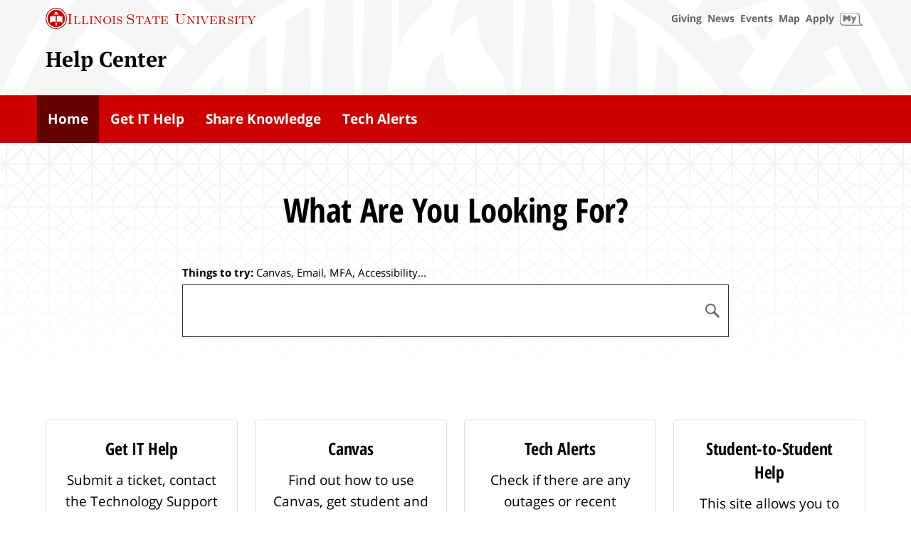

--- FILE ---
content_type: text/css;charset=UTF-8
request_url: https://help.illinoisstate.edu/s/-bkgogs/9111/1hjr1ir/25/_/styles/custom.css
body_size: 61766
content:


@import url("https://cdn.illinoisstate.edu/confluence/css/internal-style.css?v=1.4");
/*******************v4 Stylesheet****************************/
@keyframes quick-links-chevron-anim{0%{opacity:1;transform:translateX(0) scale(1)}25%{opacity:0;transform:translateX(10px) scale(.9)}26%{opacity:0;transform:translateX(-10px) scale(.9)}55%{opacity:1;transform:translateX(0) scale(1)}}@keyframes quick-links-external-link-anim{0%{opacity:1;transform:scale(1)}25%{opacity:1;transform:scale(1.1)}26%{opacity:1;transform:scale(1.1)}55%{opacity:1;transform:scale(1)}}::after,::before{--text-decoration:inherit;--vertical-align:inherit;text-decoration:var(--text-decoration);vertical-align:var(--vertical-align)}html{--cursor:default;--line-height:1.5;--tab-size:4;--tap-highlight-color:transparent;--text-size-adjust:100%;--word-break:break-word;cursor:var(--cursor);line-height:var(--line-height);-moz-tab-size:var(--tab-size);tab-size:var(--tab-size);-webkit-tap-highlight-color:var(--tap-highlight-color);-ms-text-size-adjust:var(--text-size-adjust);-webkit-text-size-adjust:var(--text-size-adjust);word-break:var(--word-break)}body{--outset-space:0;margin:var(--outset-space)}h1{--block-space:.67em;--font-size:2em;--inline-space:0;font-size:var(--font-size);margin:var(--block-space) var(--inline-space)}dl dl,dl ol,dl ul,ol dl,ul dl{--block-space-start:0;--block-space-end:0;--inline-space-start:0;--inline-space-end:0;margin:var(--block-space-start) var(--inline-space-end) var(--block-space-end) var(--inline-space-start)}hr{--size-h:0;--overflow:visible;height:var(--size-h);overflow:var(--overflow)}main{--display:block;display:var(--block)}nav ol,nav ul{--inset-space:0;--list-style:none;list-style:var(--list-style);padding:var(--inset-space)}pre{--font-size:1em;--font-stack:monospace,monospace;font-family:var(--font-stack);font-size:var(--font-size)}a{--bg-color:transparent;background-color:var(--bg-color)}abbr[title]{--text-decoration:underline dotted;text-decoration:var(--text-decoration)}b,strong{--font-weight:bolder;font-weight:var(--font-weight)}code,kbd,samp{--font-size:1em;--font-stack:monospace,monospace;font-family:var(--font-stack);font-size:var(--font-size)}small{--font-size:80%;font-size:var(--font-size)}audio,canvas,iframe,img,svg,video{--vertical-align:middle;vertical-align:var(--vertical-align)}audio,video{--display:inline-block;display:var(--display)}audio:not([controls]){--display:none;--size-h:0;display:var(--display);height:var(--size-h)}iframe{--border-style:none;border-style:var(--border-style)}img{--border-style:none;border-style:var(--border-style)}svg:not([fill]){--fill-color:currentColor;fill:var(--fill-color)}svg:not(:root){--overflow:hidden;overflow:var(--overflow)}table{--border-collapse:collapse;border-collapse:var(--border-collapse)}button,input,select{--block-space-start:0;--block-space-end:0;--inline-space-start:0;--inline-space-end:0;margin:var(--block-space-start) var(--inline-space-end) var(--block-space-end) var(--inline-space-start)}button{--overflow:visible;--text-transform:none;overflow:var(--overflow);text-transform:var(--text-transform)}[type=button],[type=reset],[type=submit],button{--webkit-appearance:button;-webkit-appearance:var(--appearance)}fieldset{--border-color:#a0a0a0;--border-style:solid;--border-width:1px;--inset-space-block-start:.35em;--inset-space-block-end:.625em;--inset-space-inline:.75em;border:var(--border-width) var(--border-style) var(--border-color);padding:var(--inset-space-block-start) var(--inset-space-inline) var(--inset-space-block-end)}input{--overflow:visible;overflow:var(--overflow)}legend{--display:table;--fg-color:inherit;--max-size-w:100%;--white-space:normal;color:var(--fg-color);display:var(--display);max-width:var(--max-size-w);white-space:var(--white-space)}progress{--display:inline-block;--vertical-align:baseline;display:var(--display);vertical-align:var(--vertical-align)}select{--text-transform:none;text-transform:var(--text-transform)}textarea{--block-space-start:0;--block-space-end:0;--inline-space-start:0;--inline-space-end:0;--overflow:auto;--resize:vertical;margin:var(--block-space-start) var(--inline-space-end) var(--block-space-end) var(--inline-space-start);overflow:var(--overflow);resize:var(--resize)}[type=checkbox],[type=radio]{--inset-space-block-start:0;--inset-space-block-end:0;--inset-space-inline-start:0;--inset-space-inline-end:0;padding:var(--inset-space-block-start) var(--inset-space-inline-end) var(--inset-space-block-end) var(--inset-space-inline-start)}[type=search]{--webkit-appearance:textfield;--outline-offset:-2px;-webkit-appearance:var(--webkit-appearance);outline-offset:var(--outline-offset)}::-webkit-inner-spin-button,::-webkit-outer-spin-button{--size-h:auto;height:var(--size-h)}::-webkit-input-placeholder{--fg-color:inherit;--opacity:0.54;color:var(--fg-color);opacity:var(--opacity)}::-webkit-search-decoration{--webkit-appearance:none;-webkit-appearance:var(--webkit-appearance)}::-webkit-file-upload-button{--webkit-appearance:button;--font:inherit;-webkit-appearance:var(--webkit-appearance);font:var(--font)}::-moz-focus-inner{--border-style:none;--inset-space:0;border-style:var(--border-style);padding:var(--inset-space)}:-moz-focusring{--outline-color:ButtonText;--outline-style:dotted;--outline-width:1px;outline:var(--outline-width) var(--outline-style) var(--outline-color)}:-moz-ui-invalid{--box-shadow:none;box-shadow:var(--box-shadow)}details{--display:block;display:var(--display)}dialog{--bg-color:white;--block-space:auto;--border:solid;--display:block;--fg-color:black;--inline-space:auto;--inset-space:1em;--position:absolute;--position-left:0;--position-right:0;--size-h:fit-content;--size-w:fit-content;background-color:var(--bg-color);border:var(--border);color:var(--fg-color);display:var(--display);height:-moz-fit-content;height:-webkit-fit-content;height:var(--size-h);left:var(--position-left);margin:var(--block-space) var(--inline-space);padding:var(--inset-space);position:var(--position);right:var(--position-right);width:-moz-fit-content;width:-webkit-fit-content;width:var(--size-w)}dialog:not([open]){--display:none;display:var(--display)}summary{--display:list-item;display:var(--display)}canvas{--display:inline-block;display:var(--display)}template{--display:none;display:var(--display)}[tabindex],a,area,button,input,label,select,summary,textarea{--touch-action:manipulation;touch-action:var(--touch-action)}[hidden]{--display:none;display:var(--display)}[aria-busy=true]{--cursor:progress;cursor:var(--cursor)}[aria-controls]{--cursor:pointer;cursor:var(--cursor)}[aria-disabled=true],[disabled]{--cursor:not-allowed;cursor:var(--cursor)}[aria-hidden=false][hidden]{--display:initial;display:var(--display)}[aria-hidden=false][hidden]:not(:focus){--clip:rect(0, 0, 0, 0);--position:absolute;clip:var(--clip);position:var(--position)}.hidden{display:none!important;visibility:hidden}.ir{background-color:transparent;background-repeat:no-repeat;border:0;direction:ltr;display:block;overflow:hidden;text-align:left;text-indent:-999em}.visuallyhidden{border:0;clip:rect(0 0 0 0);height:1px;margin:-1px;overflow:hidden;padding:0;position:absolute;width:1px}.visuallyhidden.focusable:active,.visuallyhidden.focusable:focus{clip:auto;height:auto;margin:0;overflow:visible;position:static;width:auto}a.visuallyhidden:focus{border-radius:0 0 .77em .77em;box-shadow:-2px 2px 5px rgba(0,0,0,.4);clip:auto;height:auto;position:fixed;margin:0;overflow:hidden;padding:16px;width:auto;top:0;left:10px;background:gold;color:#333;font-family:"Open Sans Condensed","Helvetica Neue",Helvetica,Arial,sans-serif;font-size:1.2em;font-weight:700;z-index:2000000001}.invisible{visibility:hidden}@font-face{font-family:'Open Sans';font-style:normal;font-weight:400;src:local("Open Sans Regular"),local("OpenSans-Regular"),url(https://cdn.illinoisstate.edu/fonts/open-sans/open-sans.woff2) format("woff2")}@font-face{font-family:'Open Sans';font-style:normal;font-weight:700;src:local("Open Sans Bold"),local("OpenSans-Bold"),url(https://cdn.illinoisstate.edu/fonts/open-sans/open-sans-bold.woff2) format("woff2")}@font-face{font-family:'Open Sans';font-style:normal;font-weight:300;src:local("Open Sans Light"),local("OpenSans-Light"),url(https://cdn.illinoisstate.edu/fonts/open-sans/open-sans-light.woff2) format("woff2")}@font-face{font-family:'Open Sans Condensed';font-style:normal;font-weight:700;src:local("Open Sans Condensed Bold"),local("OpenSansCondensed-Bold"),url(https://cdn.illinoisstate.edu/fonts/open-sans/open-sans-condensed-bold.woff2) format("woff2")}@font-face{font-family:'Open Sans Condensed';font-style:normal;font-weight:300;src:local("Open Sans Condensed Light"),local("OpenSansCondensed-Light"),url(https://cdn.illinoisstate.edu/fonts/open-sans/open-sans-condensed-light.woff2) format("woff2")}@font-face{font-family:'Latin Modern';font-style:normal;font-weight:400;src:local("Latin Modern"),local("Latin Modern"),url(https://cdn.illinoisstate.edu/fonts/latin-modern/sc-regular.woff)}@font-face{font-family:'PT Serif';font-style:normal;font-weight:400;src:local("PT Serif"),local("PTSerif-Regular"),url(https://cdn.illinoisstate.edu/fonts/pt-serif/pt-serif.woff2) format("woff2")}@font-face{font-family:'PT Serif';font-style:normal;font-weight:700;src:local("PT Serif Bold"),local("PTSerif-Bold"),url(https://cdn.illinoisstate.edu/fonts/pt-serif/pt-serif-bold.woff2) format("woff2")}@font-face{font-family:isu-icons-new;src:url(https://cdn.illinoisstate.edu/fonts/icons/isu-icons-new.eot);src:url(https://cdn.illinoisstate.edu/fonts/icons/isu-icons-new.ttf) format("woff"),url(https://cdn.illinoisstate.edu/fonts/icons/isu-icons-new.svg) format("svg")}::after,::before{--font-stack:'isu-icons-new';--font-style:normal;--font-weight:normal;font-family:var(--font-stack);font-style:var(--font-style);speak:none;font-weight:var(--font-weight);-webkit-font-smoothing:antialiased}@media print{*{font-family:Arial,sans-serif!important;background:0 0!important;color:#000!important;text-shadow:none!important;filter:none!important;-ms-filter:none!important;box-shadow:none}h1,h2,h3,h4,h5,h6{font-weight:700}h1{font-size:21px}.optbox.style1 h2,h2{font-size:18px;border:none}h3{font-size:16px}h4,h5,h6{font-size:14px}b,strong{font-weight:700}em,i{font-style:italic}b em,b i,em b,em strong,i b,i strong,strong em,strong i{font-style:italic;font-weight:700}a:focus,a:visited,footer a:focus,footer a:visited{color:#444!important;text-decoration:underline}a#ou_login,footer a#ou_login{text-decoration:none}a.btn_int,footer a.btn_int{display:none}#body a[href]:after{content:" (" attr(href) ")"}#body abbr[title]:after{content:" (" attr(title) ")"}.ir a:after,a[href^="#"]:after,a[href^="javascript:"]:after{content:""}a.btn_apply_lg,a.btn_apply_sm,a.btn_generic,a.btn_give,a.btn_give_form{margin:0;padding:0;font-size:initial;background:0 0;text-align:left;text-decoration:underline;box-shadow:none}blockquote,pre{border:1px solid #999;page-break-inside:avoid}thead{display:table-header-group}img,tr{page-break-inside:avoid}img{max-width:100%!important}@page{margin:.5cm}h2,h3,p{orphans:3;widows:3}h2,h3{page-break-after:avoid}#dev-tools,#footersocial,#iguide-blackout,#iguide-filler,#iguide-float,#nav-toggle-header,#ou_modified,#searchbox,#share_this,#tools,#wrapgiving,.nivo-controlNav,.nivoSlider,.sectionnav,.submast_mid img,nav,nav#mastnav,table.gadget{display:none}#mastlogo a.linkhome img{display:none}#mastlogo a.linkhome:before{content:url(https://cdn.illinoisstate.edu/default/logo/illinoisstate-black.jpg)}.callout-wrapper{display:block}aside.callout-filler{float:right;width:36%;margin-left:.77em;clear:right}aside.aside{display:none}.basic .content1,.basic.intro .content2,.basic.split .content3,.callout .content1,.callout.intro .content2,.callout.split .content3,.optionbox.intro .content1,.sidebar.intro .content1,.threecol.intro .content1,.twocol.intro .content1{float:left;width:100%}.basic.split .content1,.callout.split .content1,.optionbox .content1,.optionbox.intro .content2,.optionbox.split .content1,.optionbox.split .content3,.sidebar .content1,.sidebar.intro .content2,.sidebar.split .content1,.sidebar.split .content3,.threecol.split .content1,.twocol.split .content1{float:left;width:67%;padding:0}.basic.split .content2,.callout.split .content2,.optionbox .content2,.optionbox.intro .content3,.optionbox.split .content2,.optionbox.split .content4,.sidebar .content2,.sidebar.intro .content3,.sidebar.split .content2,.sidebar.split .content4,.threecol.split .content2,.twocol.split .content2{float:left;width:33%;padding-left:1.54em}.twocol .content1,.twocol.intro .content2,.twocol.split .content3{float:left;width:50%;padding:0 .77em 0 0}.twocol .content2,.twocol.intro .content3,.twocol.split .content4{float:left;width:50%;padding:0 0 0 .77em}.threecol .content1,.threecol.intro .content2,.threecol.split .content3{float:left;clear:left;width:33%;padding:0 1em 0 0}.threecol .content2,.threecol.intro .content3,.threecol.split .content4{float:left;width:33%;padding:0 .5em}.threecol .content3,.threecol.intro .content4,.threecol.split .content5{float:left;width:33%;padding:0 0 0 1em}.search .sidebar .content1{width:100%}.search .sidebar .content2{display:none}.search #bottomnav{display:none}footer{border-top:1px solid #000;padding-top:1em}footer .footer_exp,footer .footer_top{display:none}footer #footerdepartment{width:25%;float:left;text-align:left}footer #footeruniversity{width:50%;float:left}}html{overflow-y:scroll;-webkit-overflow-scrolling:touch;-webkit-tap-highlight-color:transparent;-webkit-text-size-adjust:100%}#ou_modified{display:none}embed,img,object,picture,video{display:block;height:auto;max-width:100%}blockquote,body,dd,dl,figure,h1,h2,h3,h4,p{margin:0}html:focus-within{scroll-behavior:smooth}button,input,select,textarea{font:inherit}@media (prefers-reduced-motion:reduce){html:focus-within{scroll-behavior:auto}*,::after,::before{animation-duration:0s!important;animation-iteration-count:1!important;transition-duration:0s!important;scroll-behavior:auto!important}}label{display:block;margin:0 0 var(--space-tight) 0}#page-body select,input,textarea{display:block;width:100%;padding:var(--space-tight)}input[type=checkbox],input[type=radio]{display:inline;margin:0;width:var(--size-lg);height:var(--size-lg);vertical-align:middle}.checkbox label,.radio label{float:none;display:inline}@media only screen and (min-width:600px){form fieldset div{clear:both}}:root{--mq-mobile:414px;--mq-small:600px;--mq-medium:768px;--mq-large:960px;--mq-xlarge:1200px;--mq-xxlarge:1600px;--mq-xxxlarge:1800px;--font-size-body:clamp(1rem, 0.9375rem + 0.3125vw, 1.25rem);--font-size-copy:1em;--font-size-copy-xs:.8125em;--font-size-copy-sm:.875em;--font-size-copy-lg:1.125em;--font-size-copy-xl:1.25em;--font-size-copy-2xl:1.375em;--font-size-copy-3xl:1.563em;--font-size-display-1:2.488em;--font-size-display-2:1.913em;--font-size-display-3:1.5em;--font-size-display-4:1.25em;--font-size-display-5:1.138em;--font-size-display-6:1.067em;--fixed-font-size-copy:var(--fixed-font-size-md);--fixed-font-size-copy-xs:.8125rem;--fixed-font-size-copy-sm:.875rem;--fixed-font-size-copy-md:1rem;--fixed-font-size-copy-lg:1.125rem;--fixed-font-size-copy-xl:1.25rem;--fixed-font-size-copy-2xl:1.375rem;--fixed-font-size-copy-3xl:1.563rem;--fixed-font-size-display-1:2.488rem;--fixed-font-size-display-2:1.913rem;--fixed-font-size-display-3:1.5rem;--fixed-font-size-display-4:1.25rem;--fixed-font-size-display-5:1.138rem;--fixed-font-size-display-6:1.067rem;--font-size:var(--font-size-copy);--font-stack-display-sans:"Open Sans Condensed","Helvetica Neue",Helvetica,Arial,sans-serif;--font-stack-body-sans:"Open Sans","Helvetica Neue",Helvetica,Arial,sans-serif;--font-stack-secondary-sans:var(--font-stack-display-sans);--font-stack-serif:"PT Serif",Garamond,"Baskerville Old Face","Times New Roman",serif;--font-stack-logotype:"Latin Modern",Garamond,"Baskerville Old Face","Times New Roman",serif;--font-stack-logotype-subscript:Garamond,"Baskerville Old Face","Times New Roman",serif;--font-stack-icon-font:'isu-icons-new';--font-stack-button-sans:var(--font-stack-body-sans);--font-stack-search-box:Open Sans,Helvetica Neue,Helvetica,Arial,sans-serif;--font-stack:var(--font-stack-body-sans);--font-style-italic:italic;--font-style-normal:normal;--font-style:normal;--font-weight-light:300;--font-weight-regular:400;--font-weight-bold:700;--font-weight:var(--font-weight-regular);--block-space:var(--space-comfy);--inline-space:var(--space-comfy);--inset-space:var(--space-comfy);--gap-space:var(--space-comfy);--stack-space:var(--space-comfy);--position:relative;--position-top:initial;--position-right:initial;--position-bottom:initial;--position-left:initial;--min-col:15.625rem;--max-col:var(--size-100);--size-4xs:.0625rem;--size-3xs:.125rem;--size-2xs:.25rem;--size-xs:.5rem;--size-sm:.75rem;--size-md:1rem;--size-lg:1.5rem;--size-xl:2rem;--size-2xl:3rem;--size-3xl:4rem;--size-4xl:6rem;--size-5xl:8rem;--size-0:0;--size-5:5%;--size-10:10%;--size-12-5:12.5%;--size-15:15%;--size-20:20%;--size-25:25%;--size-30:30%;--size-33:33%;--size-40:40%;--size-50:50%;--size-60:60%;--size-67:67%;--size-70:70%;--size-75:75%;--size-80:80%;--size-85:85%;--size-87-5:87.5%;--size-90:90%;--size-95:95%;--size-100:100%;--size-wh:var(--size-100);--size-w:var(--size-100);--size-h:auto;--max-size-w:initial;--space-4xs:.0625rem;--space-3xs:.125rem;--space-2xs:.25rem;--space-xs:.5rem;--space-sm:.75rem;--space-md:1rem;--space-lg:1.5rem;--space-xl:2rem;--space-2xl:3rem;--space-3xl:4rem;--space-4xl:6rem;--space-5xl:8rem;--space-collapsed:0;--space-compact:var(--space-2xs);--space-tight:var(--space-sm);--space-comfy:var(--space-lg);--space-loose:var(--space-xl);--space-expanded:var(--space-2xl);--space-spacious:var(--space-3xl);--border-color:var(--color-ui-gray);--border-radius:var(--border-radius-default);--border-style:solid;--border-width:var(--border-width-default);--border-color-default:var(--color-ui-gray);--card-border-color:HSLA(var(--color-bw-hs), var(--color-lightness-88), var(--opacity-100));--border-radius-default:var(--size-2xs);--border-radius-subtle:var(--size-3xs);--border-radius-round:var(--size-md);--border-radius-circle:var(--size-50);--alert-border-radius:var(--border-radius-default);--border-width-default:var(--size-4xs);--alert-border-width:var(--border-width-default);--color-bw-hs:0,0%;--color-red-hs:0,100%;--color-blue-hs:208,25%;--color-yellow-hs:39,93%;--color-pure-yellow-hs:60,100%;--color-green-hs:123,29%;--color-brand-hs:var(--color-red-hs);--color-primary-hs:var(--color-blue-hs);--color-danger-hs:var(--color-red-hs);--color-info-hs:var(--color-blue-hs);--color-success-hs:var(--color-green-hs);--color-warning-hs:var(--color-yellow-hs);--color-ui-gray-hs:var(--color-bw-hs);--color-alt-gray-hs:var(--color-bw-hs);--color-ax-gray-hs:var(--color-bw-hs);--color-highlight-hs:var(--color-pure-yellow-hs);--color-lightness-0:0%;--color-lightness-5:5%;--color-lightness-10:10%;--color-lightness-12:12%;--color-lightness-15:15%;--color-lightness-20:20%;--color-lightness-25:25%;--color-lightness-30:30%;--color-lightness-35:35%;--color-lightness-40:40%;--color-lightness-45:45%;--color-lightness-50:50%;--color-lightness-55:55%;--color-lightness-60:60%;--color-lightness-65:65%;--color-lightness-70:70%;--color-lightness-75:75%;--color-lightness-80:80%;--color-lightness-85:85%;--color-lightness-88:88%;--color-lightness-90:90%;--color-lightness-95:95%;--color-lightness-100:100%;--color-black-l:var(--color-lightness-0);--color-white-l:var(--color-lightness-100);--color-red-l:var(--color-lightness-40);--color-blue-l:var(--color-lightness-45);--color-green-l:43%;--color-yellow-l:53%;--color-gray-l:var(--color-lightness-40);--color-brand-l:var(--color-red-l);--color-primary-l:var(--color-blue-l);--color-danger-l:var(--color-lightness-90);--color-danger-fg-l:var(--color-lightness-25);--color-info-l:var(--color-lightness-85);--color-info-fg-l:var(--color-lightness-25);--color-success-l:var(--color-lightness-88);--color-success-fg-l:23%;--color-warning-l:83%;--color-warning-fg-l:18%;--color-ui-gray-l:var(--color-lightness-75);--color-alt-gray-l:var(--color-lightness-90);--color-ax-gray-l:var(--color-lightness-40);--color-highlight-l:var(--color-lightness-80);--color-brand:HSLA(var(--color-brand-hs), var(--color-brand-l), var(--opacity-100));--color-primary:HSLA(var(--color-primary-hs), var(--color-primary-l), var(--opacity-100));--color-danger:HSLA(var(--color-danger-hs), var(--color-danger-l), var(--opacity-100));--color-info:HSLA(var(--color-info-hs), var(--color-info-l), var(--opacity-100));--color-success:HSLA(var(--color-success-hs), var(--color-success-l), var(--opacity-100));--color-warning:HSLA(var(--color-warning-hs), var(--color-warning-l), var(--opacity-100));--color-white:HSLA(var(--color-bw-hs), var(--color-white-l), var(--opacity-100));--color-black:HSLA(var(--color-bw-hs), var(--color-black-l), var(--opacity-100));--color-off-black:HSLA(var(--color-bw-hs), var(--color-lightness-20), var(--opacity-100));--color-red:HSLA(var(--color-red-hs), var(--color-red-l), var(--opacity-100));--color-red-dark-10:HSLA(var(--color-red-hs), calc(var(--color-red-l) - 10%), var(--opacity-100));--color-red-dark-20:HSLA(var(--color-red-hs), calc(var(--color-red-l) - 20%), var(--opacity-100));--color-blue:HSLA(var(--color-blue-hs), var(--color-blue-l), var(--opacity-100));--color-blue-dark-10:HSLA(var(--color-blue-hs), calc(var(--color-blue-l) - 10%), var(--opacity-100));--color-blue-dark-20:HSLA(var(--color-blue-hs), calc(var(--color-blue-l) - 20%), var(--opacity-100));--color-light-blue:HSLA(207, 39%, 89%, var(--opacity-100));--color-yellow:HSLA(var(--color-yellow-hs), var(--color-yellow-l), var(--opacity-100));--color-green:HSLA(var(--color-green-hs), var(--color-green-l), var(--opacity-100));--color-gray:HSLA(var(--color-bw-hs), var(--color-lightness-40), var(--opacity-100));--color-light-gray:HSLA(var(--color-bw-hs), var(--color-lightness-95), var(--opacity-100));--color-medium-gray:HSLA(var(--color-bw-hs), var(--color-lightness-70), var(--opacity-100));--color-dark-gray:HSLA(var(--color-bw-hs), var(--color-lightness-20), var(--opacity-100));--color-ui-gray:HSLA(var(--color-ui-gray-hs), var(--color-lightness-75), var(--opacity-100));--color-alt-gray:HSLA(var(--color-alt-gray-hs), var(--color-lightness-90), var(--opacity-100));--color-ax-gray:HSLA(var(--color-ax-gray-hs), var(--color-lightness-40), var(--opacity-100));--color-highlight:HSLA(var(--color-highlight-hs), var(--color-highlight-l), var(--opacity-100));--color-transparent-black:HSLA(var(--color-bw-hs), var(--color-black-l), var(--opacity-100));--color-transparent-black-90:HSLA(var(--color-bw-hs), var(--color-black-l), var(--opacity-90));--color-transparent-black-85:HSLA(var(--color-bw-hs), var(--color-black-l), var(--opacity-85));--color-transparent-black-80:HSLA(var(--color-bw-hs), var(--color-black-l), var(--opacity-80));--color-transparent-black-75:HSLA(var(--color-bw-hs), var(--color-black-l), var(--opacity-75));--color-transparent-black-70:HSLA(var(--color-bw-hs), var(--color-black-l), var(--opacity-70));--color-transparent-black-65:HSLA(var(--color-bw-hs), var(--color-black-l), var(--opacity-65));--color-transparent-black-60:HSLA(var(--color-bw-hs), var(--color-black-l), var(--opacity-60));--color-transparent-black-50:HSLA(var(--color-bw-hs), var(--color-black-l), var(--opacity-50));--color-transparent-black-40:HSLA(var(--color-bw-hs), var(--color-black-l), var(--opacity-40));--color-transparent-black-35:HSLA(var(--color-bw-hs), var(--color-black-l), var(--opacity-35));--color-transparent-black-30:HSLA(var(--color-bw-hs), var(--color-black-l), var(--opacity-30));--color-transparent-black-25:HSLA(var(--color-bw-hs), var(--color-black-l), var(--opacity-25));--color-transparent-black-20:HSLA(var(--color-bw-hs), var(--color-black-l), var(--opacity-20));--color-transparent-black-15:HSLA(var(--color-bw-hs), var(--color-black-l), var(--opacity-15));--color-transparent-black-10:HSLA(var(--color-bw-hs), var(--color-black-l), var(--opacity-10));--color-transparent-black-5:HSLA(var(--color-bw-hs), var(--color-black-l), var(--opacity-5));--color-transparent-black-0:HSLA(var(--color-bw-hs), var(--color-black-l), var(--opacity-0));--color-transparent-white:HSLA(var(--color-bw-hs), var(--color-white-l), var(--opacity-100));--color-transparent-white-90:HSLA(var(--color-bw-hs), var(--color-white-l), var(--opacity-90));--color-transparent-white-85:HSLA(var(--color-bw-hs), var(--color-white-l), var(--opacity-85));--color-transparent-white-80:HSLA(var(--color-bw-hs), var(--color-white-l), var(--opacity-80));--color-transparent-white-75:HSLA(var(--color-bw-hs), var(--color-white-l), var(--opacity-75));--color-transparent-white-70:HSLA(var(--color-bw-hs), var(--color-white-l), var(--opacity-70));--color-transparent-white-65:HSLA(var(--color-bw-hs), var(--color-white-l), var(--opacity-65));--color-transparent-white-60:HSLA(var(--color-bw-hs), var(--color-white-l), var(--opacity-60));--color-transparent-white-50:HSLA(var(--color-bw-hs), var(--color-white-l), var(--opacity-50));--color-transparent-white-40:HSLA(var(--color-bw-hs), var(--color-white-l), var(--opacity-40));--color-transparent-white-35:HSLA(var(--color-bw-hs), var(--color-white-l), var(--opacity-35));--color-transparent-white-30:HSLA(var(--color-bw-hs), var(--color-white-l), var(--opacity-30));--color-transparent-white-25:HSLA(var(--color-bw-hs), var(--color-white-l), var(--opacity-25));--color-transparent-white-20:HSLA(var(--color-bw-hs), var(--color-white-l), var(--opacity-20));--color-transparent-white-15:HSLA(var(--color-bw-hs), var(--color-white-l), var(--opacity-15));--color-transparent-white-10:HSLA(var(--color-bw-hs), var(--color-white-l), var(--opacity-10));--color-transparent-white-5:HSLA(var(--color-bw-hs), var(--color-white-l), var(--opacity-5));--color-transparent-white-0:HSLA(var(--color-bw-hs), var(--color-white-l), var(--opacity-0));--color-transparent-red:HSLA(var(--color-red-hs), var(--color-red-l), var(--opacity-100));--color-transparent-red-90:HSLA(var(--color-red-hs), var(--color-red-l), var(--opacity-90));--color-transparent-red-85:HSLA(var(--color-red-hs), var(--color-red-l), var(--opacity-85));--color-transparent-red-80:HSLA(var(--color-red-hs), var(--color-red-l), var(--opacity-80));--color-transparent-red-75:HSLA(var(--color-red-hs), var(--color-red-l), var(--opacity-75));--color-transparent-red-70:HSLA(var(--color-red-hs), var(--color-red-l), var(--opacity-70));--color-transparent-red-65:HSLA(var(--color-red-hs), var(--color-red-l), var(--opacity-65));--color-transparent-red-60:HSLA(var(--color-red-hs), var(--color-red-l), var(--opacity-60));--color-transparent-red-50:HSLA(var(--color-red-hs), var(--color-red-l), var(--opacity-50));--color-transparent-red-40:HSLA(var(--color-red-hs), var(--color-red-l), var(--opacity-40));--color-transparent-red-35:HSLA(var(--color-red-hs), var(--color-red-l), var(--opacity-35));--color-transparent-red-30:HSLA(var(--color-red-hs), var(--color-red-l), var(--opacity-30));--color-transparent-red-25:HSLA(var(--color-red-hs), var(--color-red-l), var(--opacity-25));--color-transparent-red-20:HSLA(var(--color-red-hs), var(--color-red-l), var(--opacity-20));--color-transparent-red-15:HSLA(var(--color-red-hs), var(--color-red-l), var(--opacity-15));--color-transparent-red-10:HSLA(var(--color-red-hs), var(--color-red-l), var(--opacity-10));--color-transparent-red-5:HSLA(var(--color-red-hs), var(--color-red-l), var(--opacity-5));--color-transparent-red-0:HSLA(var(--color-red-hs), var(--color-red-l), var(--opacity-0));--color-transparent-darker-red:HSLA(var(--color-red-hs), calc(var(--color-red-l) - 20%), var(--opacity-100));--color-transparent-darker-red-40:HSLA(var(--color-red-hs), calc(var(--color-red-l) - 20%), var(--opacity-40));--color-transparent-blue:HSLA(var(--color-blue-hs), var(--color-blue-l), var(--opacity-100));--color-transparent-blue-90:HSLA(var(--color-blue-hs), var(--color-blue-l), var(--opacity-90));--color-transparent-blue-85:HSLA(var(--color-blue-hs), var(--color-blue-l), var(--opacity-85));--color-transparent-blue-80:HSLA(var(--color-blue-hs), var(--color-blue-l), var(--opacity-80));--color-transparent-blue-75:HSLA(var(--color-blue-hs), var(--color-blue-l), var(--opacity-75));--color-transparent-blue-70:HSLA(var(--color-blue-hs), var(--color-blue-l), var(--opacity-70));--color-transparent-blue-65:HSLA(var(--color-blue-hs), var(--color-blue-l), var(--opacity-65));--color-transparent-blue-60:HSLA(var(--color-blue-hs), var(--color-blue-l), var(--opacity-60));--color-transparent-blue-50:HSLA(var(--color-blue-hs), var(--color-blue-l), var(--opacity-50));--color-transparent-blue-40:HSLA(var(--color-blue-hs), var(--color-blue-l), var(--opacity-40));--color-transparent-blue-35:HSLA(var(--color-blue-hs), var(--color-blue-l), var(--opacity-35));--color-transparent-blue-30:HSLA(var(--color-blue-hs), var(--color-blue-l), var(--opacity-30));--color-transparent-blue-25:HSLA(var(--color-blue-hs), var(--color-blue-l), var(--opacity-25));--color-transparent-blue-20:HSLA(var(--color-blue-hs), var(--color-blue-l), var(--opacity-20));--color-transparent-blue-15:HSLA(var(--color-blue-hs), var(--color-blue-l), var(--opacity-15));--color-transparent-blue-10:HSLA(var(--color-blue-hs), var(--color-blue-l), var(--opacity-10));--color-transparent-blue-5:HSLA(var(--color-blue-hs), var(--color-blue-l), var(--opacity-5));--color-transparent-blue-0:HSLA(var(--color-blue-hs), var(--color-blue-l), var(--opacity-0));--color-transparent-yellow:HSLA(var(--color-yellow-hs), var(--color-yellow-l), var(--opacity-100));--color-transparent-yellow-90:HSLA(var(--color-yellow-hs), var(--color-yellow-l), var(--opacity-90));--color-transparent-yellow-85:HSLA(var(--color-yellow-hs), var(--color-yellow-l), var(--opacity-85));--color-transparent-yellow-80:HSLA(var(--color-yellow-hs), var(--color-yellow-l), var(--opacity-80));--color-transparent-yellow-75:HSLA(var(--color-yellow-hs), var(--color-yellow-l), var(--opacity-75));--color-transparent-yellow-70:HSLA(var(--color-yellow-hs), var(--color-yellow-l), var(--opacity-70));--color-transparent-yellow-65:HSLA(var(--color-yellow-hs), var(--color-yellow-l), var(--opacity-65));--color-transparent-yellow-60:HSLA(var(--color-yellow-hs), var(--color-yellow-l), var(--opacity-60));--color-transparent-yellow-50:HSLA(var(--color-yellow-hs), var(--color-yellow-l), var(--opacity-50));--color-transparent-yellow-40:HSLA(var(--color-yellow-hs), var(--color-yellow-l), var(--opacity-40));--color-transparent-yellow-35:HSLA(var(--color-yellow-hs), var(--color-yellow-l), var(--opacity-35));--color-transparent-yellow-30:HSLA(var(--color-yellow-hs), var(--color-yellow-l), var(--opacity-30));--color-transparent-yellow-25:HSLA(var(--color-yellow-hs), var(--color-yellow-l), var(--opacity-25));--color-transparent-yellow-20:HSLA(var(--color-yellow-hs), var(--color-yellow-l), var(--opacity-20));--color-transparent-yellow-15:HSLA(var(--color-yellow-hs), var(--color-yellow-l), var(--opacity-15));--color-transparent-yellow-10:HSLA(var(--color-yellow-hs), var(--color-yellow-l), var(--opacity-10));--color-transparent-yellow-5:HSLA(var(--color-yellow-hs), var(--color-yellow-l), var(--opacity-5));--color-transparent-yellow-0:HSLA(var(--color-yellow-hs), var(--color-yellow-l), var(--opacity-0));--opacity-0:0;--opacity-5:.05;--opacity-10:.1;--opacity-15:.15;--opacity-20:.2;--opacity-25:.25;--opacity-30:.3;--opacity-35:.35;--opacity-40:.4;--opacity-45:.45;--opacity-50:.5;--opacity-55:.55;--opacity-60:.6;--opacity-65:.65;--opacity-70:.7;--opacity-75:.75;--opacity-80:.8;--opacity-85:.85;--opacity-90:.9;--opacity-95:.95;--opacity-100:1;--text-align:left;--link-color:HSLA(var(--color-red-hs), var(--color-red-l), var(--opacity-100));--link-color-visited:HSLA(var(--color-red-hs), var(--color-lightness-25), var(--opacity-100));--link-color-hoverfocus:HSLA(var(--color-red-hs), var(--color-lightness-30), var(--opacity-100));--link-color-active:HSLA(var(--color-red-hs), var(--color-lightness-20), var(--opacity-100));--link-color-neutral:HSLA(var(--color-blue-hs), var(--color-blue-l), var(--opacity-100));--link-color-neutral-visited:HSLA(var(--color-blue-hs), var(--color-lightness-30), var(--opacity-100));--link-color-neutral-hoverfocus:HSLA(var(--color-blue-hs), var(--color-lightness-35), var(--opacity-100));--link-color-neutral-active:HSLA(var(--color-blue-hs), var(--color-lightness-25), var(--opacity-100));--link-color-on-dark:HSLA(var(--color-bw-hs), var(--color-white-l), var(--opacity-100));--link-color-on-dark-visited:HSLA(var(--color-bw-hs), var(--color-lightness-75), var(--opacity-100));--link-color-on-dark-hoverfocus:HSLA(var(--color-bw-hs), var(--color-lightness-80), var(--opacity-100));--link-color-on-dark-active:HSLA(var(--color-bw-hs), var(--color-lightness-70), var(--opacity-100));--link-color-on-light:HSLA(var(--color-bw-hs), var(--color-black-l), var(--opacity-100));--link-color-on-light-visited:HSLA(var(--color-bw-hs), var(--color-lightness-40), var(--opacity-100));--link-color-on-light-hoverfocus:HSLA(var(--color-bw-hs), var(--color-lightness-30), var(--opacity-100));--link-color-on-light-active:HSLA(var(--color-bw-hs), var(--color-lightness-20), var(--opacity-100));--breadcrumb-link-color:HSL(var(--color-bw-hs), var(--color-lightness-45));--breadcrumb-link-color-active:var(--color-black);--button-color:HSLA(var(--color-red-hs), var(--color-red-l), var(--opacity-100));--button-color-hoverfocus:HSLA(var(--color-red-hs), var(--color-lightness-30), var(--opacity-100));--button-color-active:HSLA(var(--color-red-hs), var(--color-lightness-20), var(--opacity-100));--button-color-neutral:HSLA(var(--color-blue-hs), var(--color-blue-l), var(--opacity-100));--button-color-neutral-hoverfocus:HSLA(var(--color-blue-hs), var(--color-lightness-35), var(--opacity-100));--button-color-neutral-active:HSLA(var(--color-blue-hs), var(--color-lightness-25), var(--opacity-100));--button-color-on-dark:HSLA(var(--color-bw-hs), var(--color-white-l), var(--opacity-100));--button-color-on-dark-hoverfocus:HSLA(var(--color-bw-hs), var(--color-lightness-80), var(--opacity-100));--button-color-on-dark-active:HSLA(var(--color-bw-hs), var(--color-lightness-70), var(--opacity-100));--link-focus-outline:var(--size-3xs) dashed currentColor;--link-focus-outline-offset:var(--size-2xs);--button-focus-outline:none;--main-nav-link-focus-outline-offset:calc(var(--size-3xs) * -1);--quick-link-focus-outline-offset:-1px;--fg-color:var(--color-black);--fg-color-danger:HSLA(var(--color-danger-hs), var(--color-danger-fg-l), var(--opacity-100));--fg-color-info:HSLA(var(--color-info-hs), var(--color-info-fg-l), var(--opacity-100));--fg-color-success:HSLA(var(--color-success-hs), var(--color-success-fg-l), var(--opacity-100));--fg-color-warning:HSLA(var(--color-warning-hs), var(--color-warning-fg-l), var(--opacity-100));--button-fg-color:HSLA(var(--color-bw-hs), var(--color-white-l), var(--opacity-100));--button-fg-color-on-light:HSLA(var(--color-bw-hs), var(--color-lightness-40), var(--opacity-100));--button-fg-color-on-light-hoverfocus:HSLA(var(--color-bw-hs), var(--color-lightness-30), var(--opacity-100));--button-fg-color-on-light-active:HSLA(var(--color-bw-hs), var(--color-lightness-20), var(--opacity-100));--animation-quick-links-chevron:quick-links-chevron-anim 1.4s linear;--animation-quick-links-external:quick-links-external-link-anim 1.4s linear;--bg-color:var(--color-white);--bg-image-alumni:url(https://cdn.illinoisstate.edu/special/bg-images/bca-alumni.jpg);--bg-image-brmm:url(https://cdn.illinoisstate.edu/special/bg-images/brmm.jpg);--bg-image-career:url(https://cdn.illinoisstate.edu/special/bg-images/career-center-group.jpg);--bg-image-civic:url(https://cdn.illinoisstate.edu/special/bg-images/student-japan.jpg);--bg-image-crowd:url(https://cdn.illinoisstate.edu/special/bg-images/football-crowd.jpg);--bg-image-diversity:url(https://cdn.illinoisstate.edu/special/bg-images/festival-isu-crowd.jpg);--bg-image-diversity-2:url(https://cdn.illinoisstate.edu/special/bg-images/lavender-graduation.jpg);--bg-image-hand:url(https://cdn.illinoisstate.edu/special/bg-images/bone-hand-friendship.jpg);--bg-image-homecoming-red:url(https://cdn.illinoisstate.edu/special/bg-images/homecoming-crowd-red.jpg);--bg-image-homecoming-royalty:url(https://cdn.illinoisstate.edu/img/my/homecoming-royalty-red.jpg);--bg-image-preview:url(https://cdn.illinoisstate.edu/img/my/preview-check-in.jpg);--bg-image-quad-fall:url(https://cdn.illinoisstate.edu/special/bg-images/quad-fall.jpg);--bg-image-quad-winter:url(https://cdn.illinoisstate.edu/special/bg-images/quad-winter.jpg);--bg-image-red-alert:url(https://cdn.illinoisstate.edu/special/bg-images/redalert.jpg);--bg-image-reggie-head:url(https://cdn.illinoisstate.edu/svg/logos/reggie-head.svg);--bg-image-seal:url(https://cdn.illinoisstate.edu/special/bg-images/seal-simple-transparent.png);--bg-image-uptown:url(https://cdn.illinoisstate.edu/special/bg-images/emack.jpg);--bg-pattern-chevrons:url("data:image/svg+xml,%3Csvg width='44' height='12' viewBox='0 0 44 12' xmlns='http://www.w3.org/2000/svg'%3E%3Cpath d='M20 12v-2L0 0v10l4 2h16zm18 0l4-2V0L22 10v2h16zM20 0v8L4 0h16zm18 0L22 8V0h16z' fill='%23d6d6d6' fill-opacity='0.4' fill-rule='evenodd'/%3E%3C/svg%3E");--bg-pattern-pies:url("data:image/svg+xml,%3Csvg xmlns='http://www.w3.org/2000/svg' width='60' height='60' viewBox='0 0 60 60'%3E%3Cg fill-rule='evenodd'%3E%3Cg fill='%23d6d6d6' fill-opacity='0.4' fill-rule='nonzero'%3E%3Cpath d='M29 58.58l7.38-7.39A30.95 30.95 0 0 1 29 37.84a30.95 30.95 0 0 1-7.38 13.36l7.37 7.38zm1.4 1.41l.01.01h-2.84l-7.37-7.38A30.95 30.95 0 0 1 6.84 60H0v-1.02a28.9 28.9 0 0 0 18.79-7.78L0 32.41v-4.84L18.78 8.79A28.9 28.9 0 0 0 0 1.02V0h6.84a30.95 30.95 0 0 1 13.35 7.38L27.57 0h2.84l7.39 7.38A30.95 30.95 0 0 1 51.16 0H60v27.58-.01V60h-8.84a30.95 30.95 0 0 1-13.37-7.4L30.4 60zM29 1.41l-7.4 7.38A30.95 30.95 0 0 1 29 22.16 30.95 30.95 0 0 1 36.38 8.8L29 1.4zM58 1A28.9 28.9 0 0 0 39.2 8.8L58 27.58V1.02zm-20.2 9.2A28.9 28.9 0 0 0 30.02 29h26.56L37.8 10.21zM30.02 31a28.9 28.9 0 0 0 7.77 18.79l18.79-18.79H30.02zm9.18 20.2A28.9 28.9 0 0 0 58 59V32.4L39.2 51.19zm-19-1.4a28.9 28.9 0 0 0 7.78-18.8H1.41l18.8 18.8zm7.78-20.8A28.9 28.9 0 0 0 20.2 10.2L1.41 29h26.57z'/%3E%3C/g%3E%3C/g%3E%3C/svg%3E");--bg-pattern-randomized:url("data:image/svg+xml,%3Csvg xmlns='http://www.w3.org/2000/svg' viewBox='0 0 2000 1500'%3E%3Cdefs%3E%3Crect stroke='%23ffffff' stroke-width='0.45' width='1' height='1' id='s'/%3E%3Cpattern id='a' width='3' height='3' patternUnits='userSpaceOnUse' patternTransform='scale(12) translate(-915.97 -686.97)'%3E%3Cuse fill='%23fafafa' href='%23s' y='2'/%3E%3Cuse fill='%23fafafa' href='%23s' x='1' y='2'/%3E%3Cuse fill='%23f5f5f5' href='%23s' x='2' y='2'/%3E%3Cuse fill='%23f5f5f5' href='%23s'/%3E%3Cuse fill='%23f0f0f0' href='%23s' x='2'/%3E%3Cuse fill='%23f0f0f0' href='%23s' x='1' y='1'/%3E%3C/pattern%3E%3Cpattern id='b' width='7' height='11' patternUnits='userSpaceOnUse' patternTransform='scale(12) translate(-915.97 -686.97)'%3E%3Cg fill='%23ebebeb'%3E%3Cuse href='%23s'/%3E%3Cuse href='%23s' y='5' /%3E%3Cuse href='%23s' x='1' y='10'/%3E%3Cuse href='%23s' x='2' y='1'/%3E%3Cuse href='%23s' x='2' y='4'/%3E%3Cuse href='%23s' x='3' y='8'/%3E%3Cuse href='%23s' x='4' y='3'/%3E%3Cuse href='%23s' x='4' y='7'/%3E%3Cuse href='%23s' x='5' y='2'/%3E%3Cuse href='%23s' x='5' y='6'/%3E%3Cuse href='%23s' x='6' y='9'/%3E%3C/g%3E%3C/pattern%3E%3Cpattern id='h' width='5' height='13' patternUnits='userSpaceOnUse' patternTransform='scale(12) translate(-915.97 -686.97)'%3E%3Cg fill='%23ebebeb'%3E%3Cuse href='%23s' y='5'/%3E%3Cuse href='%23s' y='8'/%3E%3Cuse href='%23s' x='1' y='1'/%3E%3Cuse href='%23s' x='1' y='9'/%3E%3Cuse href='%23s' x='1' y='12'/%3E%3Cuse href='%23s' x='2'/%3E%3Cuse href='%23s' x='2' y='4'/%3E%3Cuse href='%23s' x='3' y='2'/%3E%3Cuse href='%23s' x='3' y='6'/%3E%3Cuse href='%23s' x='3' y='11'/%3E%3Cuse href='%23s' x='4' y='3'/%3E%3Cuse href='%23s' x='4' y='7'/%3E%3Cuse href='%23s' x='4' y='10'/%3E%3C/g%3E%3C/pattern%3E%3Cpattern id='c' width='17' height='13' patternUnits='userSpaceOnUse' patternTransform='scale(12) translate(-915.97 -686.97)'%3E%3Cg fill='%23e5e5e5'%3E%3Cuse href='%23s' y='11'/%3E%3Cuse href='%23s' x='2' y='9'/%3E%3Cuse href='%23s' x='5' y='12'/%3E%3Cuse href='%23s' x='9' y='4'/%3E%3Cuse href='%23s' x='12' y='1'/%3E%3Cuse href='%23s' x='16' y='6'/%3E%3C/g%3E%3C/pattern%3E%3Cpattern id='d' width='19' height='17' patternUnits='userSpaceOnUse' patternTransform='scale(12) translate(-915.97 -686.97)'%3E%3Cg fill='%23ffffff'%3E%3Cuse href='%23s' y='9'/%3E%3Cuse href='%23s' x='16' y='5'/%3E%3Cuse href='%23s' x='14' y='2'/%3E%3Cuse href='%23s' x='11' y='11'/%3E%3Cuse href='%23s' x='6' y='14'/%3E%3C/g%3E%3Cg fill='%23e0e0e0'%3E%3Cuse href='%23s' x='3' y='13'/%3E%3Cuse href='%23s' x='9' y='7'/%3E%3Cuse href='%23s' x='13' y='10'/%3E%3Cuse href='%23s' x='15' y='4'/%3E%3Cuse href='%23s' x='18' y='1'/%3E%3C/g%3E%3C/pattern%3E%3Cpattern id='e' width='47' height='53' patternUnits='userSpaceOnUse' patternTransform='scale(12) translate(-915.97 -686.97)'%3E%3Cg fill='%23d6d6d6'%3E%3Cuse href='%23s' x='2' y='5'/%3E%3Cuse href='%23s' x='16' y='38'/%3E%3Cuse href='%23s' x='46' y='42'/%3E%3Cuse href='%23s' x='29' y='20'/%3E%3C/g%3E%3C/pattern%3E%3Cpattern id='f' width='59' height='71' patternUnits='userSpaceOnUse' patternTransform='scale(12) translate(-915.97 -686.97)'%3E%3Cg fill='%23d6d6d6'%3E%3Cuse href='%23s' x='33' y='13'/%3E%3Cuse href='%23s' x='27' y='54'/%3E%3Cuse href='%23s' x='55' y='55'/%3E%3C/g%3E%3C/pattern%3E%3Cpattern id='g' width='139' height='97' patternUnits='userSpaceOnUse' patternTransform='scale(12) translate(-915.97 -686.97)'%3E%3Cg fill='%23d6d6d6'%3E%3Cuse href='%23s' x='11' y='8'/%3E%3Cuse href='%23s' x='51' y='13'/%3E%3Cuse href='%23s' x='17' y='73'/%3E%3Cuse href='%23s' x='99' y='57'/%3E%3C/g%3E%3C/pattern%3E%3C/defs%3E%3Crect fill='url(%23a)' width='100%25' height='100%25'/%3E%3Crect fill='url(%23b)' width='100%25' height='100%25'/%3E%3Crect fill='url(%23h)' width='100%25' height='100%25'/%3E%3Crect fill='url(%23c)' width='100%25' height='100%25'/%3E%3Crect fill='url(%23d)' width='100%25' height='100%25'/%3E%3Crect fill='url(%23e)' width='100%25' height='100%25'/%3E%3Crect fill='url(%23f)' width='100%25' height='100%25'/%3E%3Crect fill='url(%23g)' width='100%25' height='100%25'/%3E%3C/svg%3E");--bg-pattern-stars:url("data:image/svg+xml,%3Csvg xmlns='http://www.w3.org/2000/svg' width='24' height='24' viewBox='0 0 24 24'%3E%3Cg fill='%23d6d6d6' fill-opacity='0.4'%3E%3Cpolygon fill-rule='evenodd' points='8 4 12 6 8 8 6 12 4 8 0 6 4 4 6 0 8 4'/%3E%3C/g%3E%3C/svg%3E");--bg-pattern-black-stripe:url(https://cdn.illinoisstate.edu/special/patterns/diagonal-grey.jpg);--bg-pattern-blue-stripe:url(https://cdn.illinoisstate.edu/special/patterns/diagonal-blue.jpg);--bg-pattern-checkered:url(https://cdn.illinoisstate.edu/special/patterns/squares-neutral.jpg);--linear-gradient-quarter-transparent-to-white:linear-gradient(
      to bottom,
      var(--color-transparent-white-25) 0%,
      var(--color-transparent-white) 100%
    );--linear-gradient-white-to-quarter-transparent:linear-gradient(
      to top,
      var(--color-transparent-white-25) 0%,
      var(--color-transparent-white) 100%
    );--linear-gradient-half-black-to-transparent:linear-gradient(
      to bottom,
      var(--color-transparent-black-50),
      var(--color-transparent-black)
    );--default-box-shadow:0 3px 3px var(--color-transparent-black-50);--raised-card-box-shadow:0 3px 6px var(--color-transparent-black-10),0 3px 6px var(--color-transparent-black-20);--box-shadow:var(--default-box-shadow);--text-shadow-on-dark:1px 1px 3px var(--color-transparent-black-70);--text-shadow:1px 1px 3px var(--color-transparent-black-70);--icon-arrow-up:'\e000';--icon-arrow-right:'\e001';--icon-arrow-down:'\e002';--icon-arrow-left:'\e003';--icon-chevron-up:'\e004';--icon-chevron-right:'\e005';--icon-chevron-down:'\e006';--icon-chevron-left:'\e007';--icon-home:'\e008';--icon-menu:'\e009';--icon-search:'\e010';--icon-arrow:'\e011';--icon-external-link:'\e012';--icon-lock:'\e013';--icon-unlock:'\e014';--icon-expand:'\e015';--icon-collapse:'\e016';--icon-upload:'\e017';--icon-download:'\e018';--icon-print:'\e019';--icon-play:'\e020';--icon-refresh:'\e021';--icon-settings:'\e022';--icon-cog:'\e023';--icon-code:'\e024';--icon-calendar-month:'\e025';--icon-calendar-day:'\e026';--icon-clock:'\e027';--icon-copyright:'\e028';--icon-trademark:'\e029';--icon-feed:'\e030';--icon-form:'\e031';--icon-link:'\e032';--icon-at:'\e033';--icon-show:'\e034';--icon-hide:'\e035';--icon-pause:'\e036';--icon-help-fill:'\e200';--icon-help-stroke:'\e201';--icon-info-fill:'\e202';--icon-info-stroke:'\e203';--icon-success-fill:'\e204';--icon-success-stroke:'\e205';--icon-warning-fill:'\e206';--icon-warning-stroke:'\e207';--icon-danger-fill:'\e208';--icon-danger-stroke:'\e209';--icon-file-doc:'\e250';--icon-file-word:'\e251';--icon-file-excel:'\e252';--icon-file-powerpoint:'\e253';--icon-file-pdf:'\e254';--icon-file-zip:'\e255';--icon-file-css:'\e256';--icon-users:'\e300';--icon-user-neutral:'\e301';--icon-user-male:'\e302';--icon-user-female:'\e303';--icon-user-add:'\e304';--icon-user-card:'\e305';--icon-wheelchair:'\e306';--icon-comment:'\e307';--icon-comments:'\e308';--icon-share-fill:'\e309';--icon-share-stroke:'\e310';--icon-email:'\e311';--icon-phone:'\e312';--icon-wifi:'\e313';--icon-award:'\e400';--icon-trophy:'\e401';--icon-bookmark:'\e402';--icon-bookmarks:'\e403';--icon-book:'\e404';--icon-pencil:'\e405';--icon-grad-hat:'\e406';--icon-grad:'\e407';--icon-scholarship:'\e408';--icon-bell:'\e409';--icon-microscope:'\e410';--icon-beaker:'\e411';--icon-camera:'\e412';--icon-music:'\e413';--icon-drama:'\e414';--icon-newspaper:'\e500';--icon-microphone:'\e501';--icon-bullhorn:'\e502';--icon-ticket:'\e503';--icon-globe:'\e600';--icon-location:'\e601';--icon-location-add:'\e602';--icon-direction-fill:'\e603';--icon-direction-stroke:'\e604';--icon-building:'\e605';--icon-dorm:'\e606';--icon-apartment:'\e607';--icon-key:'\e608';--icon-keys:'\e609';--icon-food:'\e610';--icon-utensils:'\e611';--icon-walk:'\e700';--icon-bicycle:'\e701';--icon-car:'\e702';--icon-bus:'\e703';--icon-train:'\e704';--icon-airplane:'\e705';--icon-parking:'\e706';--icon-recycle:'\e800';--icon-sun:'\e801';--icon-snowflake:'\e802';--icon-tree:'\e803';--icon-leaf:'\e804';--icon-tulip:'\e805';--icon-flower:'\e806';--icon-money:'\e900';--icon-money-usd:'\e901';--icon-savings:'\e902';--icon-donate:'\e903';--icon-calculator:'\e904';--icon-shopping-cart:'\e905';--icon-credit-card:'\e950';--icon-cc-visa:'\e951';--icon-cc-mastercard:'\e952';--icon-cc-discover:'\e953';--icon-cc-amex:'\e954';--icon-line-chart:'\e975';--icon-line-chart-x:'\e976';--icon-bar-chart:'\e977';--icon-bar-chart-x:'\e978';--icon-pie-chart:'\e979';--icon-pie-chart-one-eighth:'\e980';--icon-pie-chart-one-fourth:'\e981';--icon-pie-chart-three-eighths:'\e982';--icon-pie-chart-one-half:'\e983';--icon-pie-chart-five-eighths:'\e984';--icon-pie-chart-three-fourths:'\e985';--icon-pie-chart-seven-eighths:'\e986';--icon-reggie-head:'\ea00';--icon-asterisk:'\ea01';--icon-quote:'\ea02';--icon-checklist:'\ea03';--icon-lightbulb:'\ea04';--icon-flag:'\ea05';--icon-heart-fill:'\ea06';--icon-heart-stroke:'\ea07';--icon-star-fill:'\ea08';--icon-star-stroke:'\ea09';--icon-facebook:'\eb00';--icon-twitter:'\eb01';--icon-instagram:'\eb02';--icon-snapchat:'\eb03';--icon-linkedin:'\eb04';--icon-flickr:'\eb05';--icon-pinterest:'\eb06';--icon-youtube:'\eb07';--icon-vimeo:'\eb08';--icon-soundcloud:'\eb09';--icon-wordpress:'\eb10';--icon-tumblr:'\eb11';--icon-messenger:'\eb12';--icon-spotify:'\eb13';--icon-twitch:'\eb14';--icon-discord:'\eb15';--icon-behance:'\eb16';--icon-itchio:'\eb17';--icon-tiktok:'\eb18'}table{--bg-color:var(--color-white);--border-collapse:collapse;--border-spacing:0;--size-w:auto;background:var(--bg-color);border-collapse:var(--border-collapse);border-spacing:var(--border-spacing);width:var(--size-w)}table caption{--font-size:var(--font-size-display-4);--font-weight:var(--font-weight-bold);--block-space-end:var(--space-3xs);font-size:var(--font-size);font-weight:var(--font-weight);margin-bottom:var(--block-space-end);text-align:var(--text-align)}td,th{--border-top-width:0;--border-right-width:0;--border-left-width:0;--inset-space:var(--space-tight);border-color:var(--border-color);border-style:var(--border-style);border-width:var(--border-top-width) var(--border-right-width) var(--border-bottom-width) var(--border-left-width);padding:var(--inset-space)}th{--border-bottom-width:var(--size-3xs);--font-weight:var(--font-weight-bold);font-weight:var(--font-weight);text-align:var(--text-align)}a{--fg-color:var(--link-color);--outline:0;--text-decoration:underline;color:var(--fg-color);text-decoration:var(--text-decoration);text-decoration-skip-ink:auto}a:visited{--fg-color:var(--link-color-visited)}a:focus{--outline:var(--link-focus-outline);--outline-offset:var(--link-focus-outline-offset);outline:var(--outline);outline-offset:var(--outline-offset)}a:focus,a:hover{--fg-color:var(--link-color-hoverfocus)}a:active{--fg-color:var(--link-color-active);--outline:0}h1,h2,h3,h4,h5,h6{--font-stack:var(--font-stack-display-sans);--font-weight:var(--font-weight-bold);--block-space-end:var(--space-tight);font-family:var(--font-stack);font-size:var(--font-size);font-weight:var(--font-weight);line-height:var(--line-height);margin-bottom:var(--block-space-end)}h1,h2,h3{--line-height:1.375}h1{--font-size:var(--font-size-display-1)}h2{--font-size:var(--font-size-display-2)}h3{--font-size:var(--font-size-display-3)}h4{--font-size:var(--font-size-display-4)}h5{--font-size:var(--font-size-display-5)}h6{--font-size:var(--font-size-display-6)}p{--block-space-end:var(--space-comfy);margin-bottom:var(--block-space-end)}abbr[title]{border-bottom:1px dotted}b,strong{--font-weight:var(--font-weight-bold);font-weight:var(--font-weight)}em,i{--font-style:var(--font-style-italic);font-style:var(--font-style)}b em,b i,em b,em strong,i b,i strong,strong em,strong i{--font-style:var(--font-style-italic);--font-weight:var(--font-weight-bold);font-style:var(--font-style);font-weight:var(--font-weight)}blockquote{--block-space:var(--space-md);--inline-space:var(--space-2xl);--fg-color:HSL(var(--color-bw-hs), var(--color-lightness-50));--font-style:var(--font-style-italic);color:var(--fg-color);margin:var(--block-space) var(--inline-space);font-style:var(--font-style)}dfn{--font-style:var(--font-style-italic);font-style:var(--font-style)}hr{--bg-color:HSL(var(--color-bw-hs), var(--color-lightness-50));--block-space:var(--space-md);--border-width:0;--inline-space:0;--inset-space:0;--size-h:1px;background-color:var(--bg-color);border:var(--border-width);display:block;height:var(--size-h);margin:var(--block-space) var(--inline-space);padding:var(--inset-space)}ins{--bg-color:var(--color-highlight);--fg-color:var(--color-black);--text-decoration:none;background:var(--bg-color);color:var(--fg-color);text-decoration:var(--text-decoration)}mark{--bg-color:var(--color-highlight);--fg-color:var(--color-black);--font-style:var(--font-style-italic);--font-weight:var(--font-weight-bold);background:var(--bg-color);color:var(--fg-color);font-style:var(--font-style);font-weight:var(--font-weight)}ol,ul{--block-space-start:var(--space-comfy);--block-space-end:var(--space-comfy);--inline-space-start:0;--inline-space-end:0;margin:var(--block-space-start) var(--inline-space-end) var(--block-space-end) var(--inline-space-start)}ol ol,ol ul,ul ol,ul ul{--block-space-start:var(--space-comfy);--block-space-end:var(--space-comfy)}.t-html{--bg-color:white;--bg-image:url(https://cdn.illinoisstate.edu/svg/isu-seal-grey-slice.svg);--bg-position:center top;--bg-repeat:no-repeat;--bg-size:150%;--fg-color:var(--color-black);--font-size:100%;--font-style:normal;--font-stack:var(--font-stack-body-sans);--font-weight:400;--line-height:1.5;--mq-small:600px;--size-h:100%;background:var(--bg-color) var(--bg-image) var(--bg-repeat) var(--bg-position)/var(--bg-size);color:var(--fg-color);font-family:var(--font-stack);font-size:var(--font-size);font-style:var(--font-style);font-weight:var(--font-weight);height:var(--size-h);line-height:var(--line-height)}@media only screen and (min-width:600px){.t-html{--bg-size:125%}}@media only screen and (min-width:768px){.t-html{--bg-size:contain}}@media only screen and (min-width:1200px){.t-html{--bg-size:95rem}}@media only screen and (min-width:1600px){.t-html{--bg-size:115rem}}.t-body{--font-size:var(--font-size-body);--inset-space:0;--mq-small:600px;font-size:var(--font-size);line-height:var(--line-height);padding:var(--inset-space)}@media only screen and (min-width:960px){.t-body{--line-height:1.6}}@media only screen and (min-width:1600px){.t-body{--line-height:1.7}}.t-page-container{--position:relative;position:var(--position)}.t-page-body{--bg-color:var(--color-white);background-color:var(--bg-color)}.t-site-header__wrap--no-nav{--border-color:var(--color-brand);--border-style:solid;--border-width:var(--size-compact);border-bottom:var(--border-width) var(--border-style) var(--border-color)}.t-site-header{max-width:var(--max-size-w,initial)}@media only screen and (min-width:1200px){.t-site-header{--block-space:0;--inline-space:auto;--max-size-w:1200px;margin:var(--block-space) var(--inline-space)}}@media only screen and (min-width:1440px){.t-site-header{--max-size-w:1440px}}@media only screen and (min-width:1600px){.t-site-header{--max-size-w:1600px}}.t-site-header--no-search .t-site-header__content{--display:block}.t-site-header__content{--align-items:center;--display:grid;--inset-space-block-start:var(--space-tight);--inset-space-block-end:var(--space-loose);--inset-space-inline:var(--space-comfy);--gap-space:var(--space-comfy);--grid-cols:minmax(var(--min-col), 1fr);--max-col:20rem;align-items:var(--align-items);display:var(--display);gap:var(--gap-space);grid-template-columns:var(--grid-cols);padding:var(--inset-space-block-start) var(--inset-space-inline) var(--inset-space-block-end)}@media only screen and (min-width:calc((15.625rem * 2) + 3rem + (1.5rem * 2))){.t-site-header__content{--gap-space:var(--space-expanded);--grid-cols:minmax(var(--min-col), 2fr) minmax(var(--min-col), var(--max-col))}}.t-site-header__col--site-branding{--order:1;order:var(--order)}@media only screen and (min-width:calc((15.625rem * 2) + 3rem + (1.5rem * 2))){.t-site-header__col--site-branding{--order:0}}.t-site-header__col--site-search{--align-self:center;--justify-self:center;--size-w:100%;align-self:var(--align-self);justify-self:var(--justify-self);max-width:var(--max-size-w,initial);width:var(--size-w)}@media only screen and (min-width:calc((15.625rem * 2) + 3rem + (1.5rem * 2))){.t-site-header__col--site-search{--justify-self:end;--max-size-w:20rem}}.t-site-header--long-brand .t-site-header__content{--gap-space:var(--space-comfy);--grid-cols:1fr}@media only screen and (min-width:calc((20rem * 2) + 3rem + (1.5rem * 2))){.t-site-header--long-brand .t-site-header__content{--gap-space:var(--space-expanded);--min-col:20rem;--grid-cols:minmax(var(--min-col), 2fr) minmax(var(--min-col), var(--max-col))}}.t-site-header--long-brand .t-site-header__col--site-search{--max-size-w:100%}@media only screen and (min-width:calc((20rem * 2) + 3rem + (1.5rem * 2))){.t-site-header--long-brand .t-site-header__col--site-search{--max-size-w:20rem}}.t-site-header--long-brand .t-site-header__col--site-branding{--order:1}@media only screen and (min-width:calc((20rem * 2) + 3rem + (1.5rem * 2))){.t-site-header--long-brand .t-site-header__col--site-branding{--max-size-w:20rem}}.t-site-searchbox{--bg-color:var(--color-white);--border-color:var(--color-ax-gray);--border-style:solid;--border-radius:var(--border-radius-default);--border-width:1px;--display:flex;--gap-space:var(--space-tight);--inset-space:var(--space-tight);--justify-content:space-between;background:var(--bg-color);border:var(--border-width) var(--border-style) var(--border-color);border-radius:var(--border-radius);display:var(--display);gap:var(--gap-space);justify-content:var(--justify-content);padding:var(--inset-space)}.t-site-search__input{--bg-color:transparent;--border-width:0;--font-size:var(--font-size-copy-xs);--font-style:var(--font-style-italic);--inset-space:var(--space-collapsed);--size-w:100%;background:var(--bg-color);border:var(--border-width);font-size:var(--font-size);font-style:var(--font-style);padding:var(--inset-space);width:var(--size-w)}.t-site-search__button{--bg-color:transparent;--border-width:0;--inset-space:0;--line-height:1;background:var(--bg-color);border:var(--border-width);line-height:var(--line-height);padding:var(--inset-space)}.t-site-search__button .svg-icon-search{--fill-color:var(--color-ax-gray);fill:var(--fill-color)}.t-site-footer__wrap{--bg-color:var(--color-alt-gray);--border-color:var(--color-ui-gray);--border-style:solid;--border-width:1px;background-color:var(--bg-color);border-top:var(--border-width) var(--border-style) var(--border-color)}.t-site-footer__content{--block-space-start:0;--block-space-end:0;--display:grid;--gap-space:var(--space-expanded);--grid-cols:1fr;--inline-space:auto;--inset-space-block:var(--space-loose);--inset-space-inline:var(--space-comfy);--size-w:100%;display:var(--display);gap:var(--gap-space);grid-template-columns:var(--grid-cols);margin:var(--block-space-start) var(--inline-space) var(--block-space-end);max-width:var(--max-size-w,initial);padding:var(--inset-space-block) var(--inset-space-inline);width:var(--size-w)}@media only screen and (min-width:calc((20rem * 2) + 3rem + (3rem * 2))){.t-site-footer__content{--grid-cols:repeat(2, minmax(var(--min-col), 1fr));--inset-space-inline:var(--space-expanded);--min-col:20rem}}@media only screen and (min-width:1200px){.t-site-footer__content{--inset-space-inline:var(--space-spacious);--max-size-w:1200px}}@media only screen and (min-width:1440px){.t-site-footer__content{--max-size-w:1440px}}@media only screen and (min-width:1600px){.t-site-footer__content{--max-size-w:1600px}}.t-site-footer__link{--fg-color:var(--color-off-black)}.t-site-footer__link:visited{--fg-color:var(--color-off-black)}.t-site-footer__link:focus,.t-site-footer__link:hover{--fg-color:var(--color-black);--text-decoration:none}.t-site-footer__link:active{--fg-color:var(--color-black)}.t-site-footer__link.c-icon{--text-decoration:none}.t-site-footer__copy{--block-space-end:var(--space-comfy);margin-bottom:var(--block-space-end)}.t-site-footer__copy:last-child{--block-space-end:0}.t-site-footer__contact{--display:grid;--gap-space:var(--space-comfy);--grid-cols:1fr;--justify-items:center;display:var(--display);gap:var(--gap-space);justify-items:var(--justify-items)}@media only screen and (min-width:calc((20rem * 2) + 3rem + (3rem * 2))){.t-site-footer__contact{--justify-items:start}}.t-site-footer__contact .t-site-footer__title{--block-space-end:0;--font-size:var(--font-size-display-3);--line-height:1.25;font-size:var(--font-size);line-height:var(--line-height);margin-bottom:var(--block-space-end)}.t-site-footer__contact .t-site-footer__link:not(.t-site-footer__link.c-icon){--align-items:center;--display:flex;--gap-space:var(--space-compact);align-items:var(--align-items);display:var(--display);gap:var(--gap-space)}.t-site-footer__contact-links{--block-space-end:0;--display:flex;--gap-space:var(--space-comfy);display:var(--display);gap:var(--gap-space)}.t-site-footer__social.t-site-footer__contact-links{--gap-space:0}.t-site-footer__social .t-site-footer__link{--display:block;--font-size:var(--font-size-copy-2xl);--inset-space-block:var(--space-compact);--inset-space-inline-start:var(--space-tight);--inset-space-inline-end:var(--space-tight);display:var(--display);font-size:var(--font-size);padding:var(--inset-space-block) var(--inset-space-inline-end) var(--inset-space-block) var(--inset-space-inline-start)}.t-site-footer__social .o-flex__item:first-child .t-site-footer__link{--inset-space-inline-start:0}.t-site-footer__outro{--bg-color:var(--color-off-black);--fg-color:var(--color-white);--inset-space:var(--space-comfy);background:var(--bg-color);color:var(--fg-color);padding:var(--inset-space)}.t-site-footer__small-print{--display:flex;--flex-wrap:wrap;--font-size:var(--fixed-font-size-copy-md);--gap-space:var(--space-comfy);--inline-space:auto;--justify-content:center;display:var(--display);flex-wrap:var(--flex-wrap);font-size:var(--font-size);gap:var(--gap-space);justify-content:var(--justify-content);margin-right:var(--inline-space);margin-left:var(--inline-space);max-width:var(--max-size-w,initial)}@media only screen and (min-width:57.5rem){.t-site-footer__small-print{--gap-space:var(--space-expanded);--justify-content:space-between}}@media only screen and (min-width:1200px){.t-site-footer__small-print{--gap-space:var(--space-spacious);--max-size-w:1200px}}@media only screen and (min-width:1440px){.t-site-footer__small-print{--max-size-w:1440px}}@media only screen and (min-width:1600px){.t-site-footer__small-print{--max-size-w:1600px}}.t-site-footer__small-print .t-site-footer__link{--fg-color:var(--link-color-on-dark)}.t-site-footer__small-print .t-site-footer__link:visited{--fg-color:var(--link-color-on-dark)}.t-site-footer__small-print .t-site-footer__link:focus,.t-site-footer__small-print .t-site-footer__link:hover{--fg-color:var(--link-color-on-dark)}.t-site-footer__small-print .t-site-footer__link:active{--fg-color:HSLA(var(--color-bw-hs), var(--color-white-l), var(--opacity-80))}.t-site-footer__copyright{--block-space-end:0;margin-bottom:var(--block-space-end)}.t-site-footer__copyright .t-site-footer__link{--text-decoration:none}.t-site-footer__copyright .t-site-footer__link:focus,.t-site-footer__copyright .t-site-footer__link:hover{--text-decoration:underline}.t-site-footer__copyright .t-site-footer__link:active{--text-decoration:none}.t-site-footer__legal{--display:flex;--flex-wrap:wrap;--gap-space-row:var(--space-tight);--gap-space-col:var(--space-comfy);--justify-content:center;--block-space:0;--inline-space:0;--inset-space:0;--list-style-type:none;list-style-type:var(--list-style-type);margin:var(--block-space) var(--inline-space);padding:var(--inset-space);display:var(--display);flex-wrap:var(--flex-wrap);gap:var(--gap-space-row) var(--gap-space-col);justify-content:var(--justify-content)}.t-site-footer__legal :last-child .t-site-footer__link{--border-width:0;--inset-space-inline-end:0}.t-site-footer__legal .t-site-footer__link{--border-color:var(--color-white);--border-style:solid;--border-width:1px;--inset-space-inline-end:var(--space-comfy);border-right:var(--border-width) var(--border-style) var(--border-color);padding-right:var(--inset-space-inline-end)}.t-site-footer__branding{--justify-content:center;justify-content:var(--justify-content)}@media only screen and (min-width:calc((20rem * 2) + 3rem + (3rem * 2))){.t-site-footer__branding{--justify-content:flex-end}}.t-expanded-footer{--inline-space:auto;--inset-space-block-start:var(--space-spacious);--inset-space-block-end:0;--inset-space-inline:var(--space-spacious);--max-size-w:initial;margin-right:var(--inline-space);margin-left:var(--inline-space);max-width:var(--max-size-w);padding:var(--inset-space-block-start) var(--inset-space-inline) var(--inset-space-block-end)}@media only screen and (min-width:1200px){.t-expanded-footer{--max-size-w:1200px}}@media only screen and (min-width:1440px){.t-expanded-footer{--max-size-w:1440px}}@media only screen and (min-width:1600px){.t-expanded-footer{--max-size-w:1600px}}.t-expanded-footer__title{--block-space-end:var(--space-comfy);--font-size:var(--font-size-display-6);--font-stack:var(--font-stack-body-sans);--text-align:center;font-family:var(--font-stack);font-size:var(--font-size);margin-bottom:var(--block-space-end);text-align:var(--text-align)}.t-expanded-footer__list{--align-items:center;--display:flex;--flex-wrap:wrap;--gap-space:var(--space-comfy);--justify-content:center;--block-space:0;--inline-space:0;--inset-space:0;--list-style-type:none;list-style-type:var(--list-style-type);margin:var(--block-space) var(--inline-space);padding:var(--inset-space);display:var(--display);flex-wrap:var(--flex-wrap);gap:var(--gap-space);justify-content:var(--justify-content)}.t-expanded-footer__link:active,.t-expanded-footer__link:focus,.t-expanded-footer__link:hover,.t-expanded-footer__link:link,.t-expanded-footer__link:visited{color:var(--fg-color);text-decoration:var(--text-decoration)}.t-expanded-footer__link:link,.t-expanded-footer__link:visited{--fg-color:var(--color-off-black)}.t-expanded-footer__link:focus,.t-expanded-footer__link:hover{--text-decoration:none}.t-expanded-footer__link:active,.t-expanded-footer__link:focus,.t-expanded-footer__link:hover{--fg-color:var(--color-black)}.t-expanded-footer--cols .t-expanded-footer__content{--display:grid;--gap-space:var(--space-expanded) var(--space-loose);--grid-cols:repeat(auto-fit, minmax(var(--min-col), 1fr));--justify-items:center;--min-col:12.5rem;display:var(--display);gap:var(--gap-space);grid-template-columns:var(--grid-cols);justify-items:var(--justify-items)}.t-expanded-footer--cols .t-expanded-footer__title{--block-space-end:var(--space-tight);--text-align:left}.t-expanded-footer--cols .t-expanded-footer__list{--display:grid;--gap-space:var(--space-tight);--grid-cols:1fr;--justify-content:flex-start;grid-template-columns:var(--grid-cols)}.t-global-nav--slideout{--block-space-end:var(--space-expanded);margin-bottom:var(--block-space-end)}.t-global-nav--slideout .t-global-nav__list{--inset-space-inline-start:var(--space-comfy);--block-space:0;--inline-space:0;--inset-space:0;--list-style-type:none;list-style-type:var(--list-style-type);margin:var(--block-space) var(--inline-space);padding:var(--inset-space);padding-left:var(--inset-space-inline-start)}.t-global-nav--slideout .t-global-nav__item{--block-space-end:var(--space-comfy);margin-bottom:var(--block-space-end)}.t-global-nav--slideout .t-global-nav__link{--fg-color:var(--link-color);--font-size:var(--font-size-copy-lg);--text-decoration:none;color:var(--fg-color);display:block;font-size:var(--font-size);text-decoration:var(--text-decoration)}.t-global-nav--slideout .t-global-nav__link:visited{--fg-color:var(--link-color)}.t-global-nav--slideout .t-global-nav__link:focus,.t-global-nav--slideout .t-global-nav__link:hover{--fg-color:var(--link-color-hoverfocus);--text-decoration:underline}.t-global-nav--slideout .t-global-nav__link:active{--fg-color:var(--link-color-active)}.t-main-nav{--border-color:var(--color-brand);--border-style:solid;--border-width:var(--size-compact);--max-size-w:initial;border-bottom:var(--border-width) var(--border-style) var(--border-color);max-width:var(--max-size-w)}@media only screen and (min-width:768px){.t-main-nav{--border-width:0;--inset-space-block:0;--inset-space-inline:var(--space-tight);padding:var(--inset-space-block) var(--inset-space-inline)}}@media only screen and (min-width:1200px){.t-main-nav{--block-space:0;--inline-space:auto;--max-size-w:1200px;margin:var(--block-space) var(--inline-space)}}@media only screen and (min-width:1440px){.t-main-nav{--max-size-w:1440px}}@media only screen and (min-width:1600px){.t-main-nav{--max-size-w:1600px}}.t-main-nav__list{--display:none;--block-space:0;--inline-space:0;--inset-space:0;--list-style-type:none;list-style-type:var(--list-style-type);margin:var(--block-space) var(--inline-space);padding:var(--inset-space);display:var(--display)}@media only screen and (min-width:768px){.t-main-nav__list{--display:flex}}.t-main-nav__link{--display:flex;--fg-color:var(--link-color);--font-size:var(--font-size-copy-lg);--gap-space:var(--space-compact);--text-decoration:none;color:var(--fg-color);display:var(--display);font-size:var(--font-size);font-weight:var(--font-weight);gap:var(--gap-space);text-decoration:var(--text-decoration)}.t-main-nav__link:visited{--fg-color:var(--link-color)}.t-main-nav__link:focus,.t-main-nav__link:hover{--fg-color:var(--link-color-hoverfocus)}.t-main-nav__link:focus::before,.t-main-nav__link:hover::before{--bg-color:var(--link-color-hoverfocus)}.t-main-nav__link:active{--fg-color:var(--link-color-active)}.t-main-nav__link:active::before{--bg-color:var(--link-color-active)}@media only screen and (min-width:768px){.t-main-nav__link{--display:block;--font-size:var(--font-size-copy);--font-weight:var(--font-weight-bold);--inset-space-block:var(--space-comfy);--inset-space-inline:.8em;--line-height:1;line-height:var(--line-height);padding:var(--inset-space-block) var(--inset-space-inline)}.current .t-main-nav__link,.parent .t-main-nav__link{--bg-color:var(--link-color-active);background-color:var(--bg-color)}.t-main-nav__link:active,.t-main-nav__link:focus,.t-main-nav__link:hover,.t-main-nav__link:link,.t-main-nav__link:visited{--fg-color:var(--color-white)}.t-main-nav__link:focus{--outline-offset:var(--main-nav-link-focus-outline-offset)}.t-main-nav__link:active,.t-main-nav__link:focus,.t-main-nav__link:hover{background-color:var(--bg-color)}.t-main-nav__link:focus,.t-main-nav__link:hover{--bg-color:var(--link-color-hoverfocus)}.t-main-nav__link:active{--bg-color:var(--link-color-active)}}@media only screen and (min-width:768px){.t-main-nav__wrap{--bg-color:var(--color-brand);background-color:var(--bg-color)}}.t-main-nav--slideout{--block-space-end:var(--space-expanded);--border-color:var(--color-black);--border-width:1px;margin-bottom:var(--block-space-end)}.t-main-nav--slideout .t-main-nav__list{--display:block;--inset-space-inline-start:var(--space-tight);padding-left:var(--inset-space-inline-start)}.t-main-nav--slideout .t-main-nav__item{--block-space-end:var(--space-comfy);margin-bottom:var(--block-space-end)}.t-main-nav--slideout .t-main-nav__item.current .t-main-nav__link{--fg-color:var(--color-black)}.t-main-nav--slideout .t-main-nav__item.current .t-main-nav__link::before{--bg-color:var(--color-black)}.t-main-nav--slideout .t-main-nav__link::before{--bg-color:transparent;--border-radius:20%;--content:'';--display:block;--flex-grow:0;--flex-shrink:0;--size-w:var(--size-compact);background:var(--bg-color);border-radius:var(--border-radius);content:var(--content);display:var(--display);flex:var(--flex-grow) var(--flex-shrink) var(--size-w)}.t-main-nav--slideout .t-main-nav__link:focus::before,.t-main-nav--slideout .t-main-nav__link:hover::before{--bg-color:var(--link-color-hoverfocus)}.t-main-nav--slideout .t-main-nav__link:active::before{--bg-color:var(--link-color-active)}.t-main-nav--slideout .t-main-nav__link-copy{--inset-space-block:var(--space-3xs);--inset-space-inline:0;padding:var(--inset-space-block) var(--inset-space-inline)}.t-slideout-nav .t-global-nav__title{--block-space-end:var(--space-comfy);--font-size:var(--font-size-display-3);font-size:var(--font-size);margin-bottom:var(--block-space-end)}.t-slideout-nav .t-main-nav__title{--block-space-end:var(--space-comfy);--font-size:var(--font-size-display-3);font-size:var(--font-size);margin-bottom:var(--block-space-end)}.t-slideout-nav__control-list{--align-items:center;--bg-color:var(--color-black);--block-space-start:0;--block-space-end:var(--space-expanded);--display:flex;--fg-color:var(--color-white);--inline-space:0;--inset-space:var(--space-tight);--justify-content:space-between;--list-style-type:none;--block-space-end:var(--space-expanded);--text-align:right;align-items:var(--align-items);background-color:var(--bg-color);color:var(--fg-color);display:var(--display);justify-content:var(--justify-content);list-style-type:var(--list-style-type);margin:var(--block-space-start) var(--inline-space) var(--block-space-end);padding:var(--inset-space);text-align:var(--text-align)}.t-slideout-nav__control-item{--font-size:var(--fixed-font-size-copy-sm);--font-weight:var(--font-weight-bold);--inline-space-end:var(--space-comfy);font-size:var(--font-size);font-weight:var(--font-weight);margin-right:var(--inline-space-end)}.t-slideout-nav__control-link{--display:block;--fg-color:var(--color-white);--text-decoration:none;color:var(--fg-color);display:var(--display);text-decoration:var(--text-decoration)}.t-slideout-nav__control-link:active,.t-slideout-nav__control-link:focus,.t-slideout-nav__control-link:hover,.t-slideout-nav__control-link:link,.t-slideout-nav__control-link:visited{color:var(--fg-color)}.t-slideout-nav__control-link:focus,.t-slideout-nav__control-link:hover{--fg-color:var(--color-white);--text-decoration:underline}.t-slideout-nav__control-item--close{--inline-space-end:0;--order:3;order:var(--order)}.t-slideout-nav__control-item--close .t-slideout-nav__control-link{--align-items:center;--bg-color:transparent;--border-color:var(--color-white);--border-style:solid;--border-radius:var(--border-radius-default);--border-width:var(--size-3xs);--display:flex;--fg-color:var(--button-fg-color-on-dark);--font-size:var(--fixed-font-size-md);--font-weight:var(--font-weight-regular);--gap-space:var(--space-compact);--inset-space-block:0;--inset-space-inline:var(--space-compact);--line-height:1;--outline:.125rem dashed var(--bg-color);align-items:var(--align-items);background:var(--bg-color);border:var(--border-width) var(--border-style) var(--border-color);border-radius:var(--border-radius);display:var(--display);font-size:var(--font-size);font-weight:var(--font-weight);gap:var(--gap-space);line-height:var(--line-height);padding:var(--inset-space-block) var(--inset-space-inline)}.t-slideout-nav__control-item--close .t-slideout-nav__control-link:focus{--border-color:var(--button-fg-color-on-light);--box-shadow:0 0 0 var(--size-3xs) var(--button-color-on-dark-hoverfocus)}.t-slideout-nav__control-item--close .t-slideout-nav__control-link:focus,.t-slideout-nav__control-item--close .t-slideout-nav__control-link:hover{--bg-color:var(--button-color-on-dark-hoverfocus);--fg-color:var(--button-fg-color-on-light-hoverfocus);--text-decoration:none}.t-slideout-nav__control-item--close .t-slideout-nav__control-link:hover{--border-color:var(--button-color-on-dark-hoverfocus)}.t-slideout-nav__control-item--close .t-slideout-nav__control-link.active,.t-slideout-nav__control-item--close .t-slideout-nav__control-link:active,.t-slideout-nav__control-item--close .t-slideout-nav__control-link:hover{--box-shadow:none}.t-slideout-nav__control-item--close .t-slideout-nav__control-link:active{--bg-color:var(--button-color-on-dark-hoverfocus);--border-color:var(--button-color-on-dark-hoverfocus);--fg-color:var(--button-fg-color-on-light-active)}.t-slideout-nav__control-item--close .t-slideout-nav__control-icon{--font-size:1.75rem;font-size:var(--font-size)}.t-slideout-nav__control-item--my{--inline-space-end:auto}.t-slideout-nav__control-item--my .t-slideout-nav__control-icon>*{--display:block;--size-w:var(--size-expanded);display:var(--display);width:var(--size-w)}.t-slideout-nav__control-item--my .t-slideout-nav__control-link svg{--fill-color:currentColor;fill:var(--fill-color)}.t-slideout-nav__control-item--my .t-slideout-nav__control-link:focus svg,.t-slideout-nav__control-item--my .t-slideout-nav__control-link:hover svg{--fill-color:HSLA(var(--color-bw-hs), var(--color-lightness-90), var(--opacity-100))}.t-slideout-nav__content{--inset-space-block:0;--inset-space-inline:var(--space-comfy);padding:var(--inset-space-block) var(--inset-space-inline)}.slideout-menu{--bg-image:url(https://cdn.illinoisstate.edu/special/patterns/squares-neutral.jpg);--bg-position:0 0;--bg-repeat:repeat;--block-space-start:0;--border-color:var(--color-black);--border-style:solid;--border-width:1px;--display:none;--min-size-h:100vh;--overflow-y:scroll;--position:fixed;--position-bottom:0;--position-top:0;--size-w:280px;--z-index:1000;background:var(--bg-image) var(--bg-position) var(--bg-repeat);border-top:var(--border-width) var(--border-style) var(--border-color);bottom:var(--position-bottom);display:var(--display);margin-top:var(--block-space-start);min-height:var(--min-size-h);overflow-y:var(--overflow-y);-webkit-overflow-scrolling:touch;position:var(--position);top:var(--position-top);width:var(--size-w);z-index:var(--z-index)}.slideout-menu-left{--position-left:0;left:var(--position-left)}.slideout-menu-right{--position-right:0;right:var(--position-right)}.slideout-panel{--bg-color:transparent;--box-shadow:0 0 var(--size-comfy) #8e8e8e;--min-size-h:100vh;--position:relative;--z-index:1001;background-color:var(--bg-color);box-shadow:var(--box-shadow);min-height:var(--min-size-h);position:var(--position);will-change:transform;z-index:var(--z-index)}.slideout-open{--overflow:hidden;overflow:var(--overflow)}.slideout-open .slideout-panel,.slideout-open .t-body{--bg-color:white;--bg-image:url(https://cdn.illinoisstate.edu/svg/isu-seal-grey-slice.svg);--bg-position:center top;--bg-repeat:no-repeat;--bg-size:150%;--overflow:hidden;background:var(--bg-color) var(--bg-image) var(--bg-repeat) var(--bg-position)/var(--bg-size);overflow:var(--overflow)}@media only screen and (min-width:600px){.slideout-open .slideout-panel,.slideout-open .t-body{--bg-size:125%}}.slideout-open .slideout-menu{--display:block;display:var(--display)}#container .panel::before{--bg-color:var(--color-black);--content:'';--display:block;--transition:background-color .5s ease-in-out;background-color:var(--bg-color);content:var(--content);display:var(--display);transition:var(--transition)}#container.panel-open::before{--bg-color:var(--color-transparent-black-50);--position:absolute;--position-top:0;--position-bottom:0;--size-w:100%;--z-index:1000;background-color:var(--bg-color);bottom:var(--position-bottom);position:var(--position);top:var(--position-top);width:var(--size-w);z-index:var(--z-index)}.t-slideout-nav *{--visibility:hidden;visibility:var(--visibility)}.t-slideout-nav.slideout-menu *{--visibility:visible}@media only screen and (min-width:768px){.slideout-open .isu-iguide-row{--inset-space-inline-end:17px;padding-right:var(--inset-space-inline-end)}}.t-secondary-nav__wrap{--border-color:var(--color-black);--border-style:solid;--border-width:1px;border-top:var(--border-width) var(--border-style) var(--border-color);border-bottom:var(--border-width) var(--border-style) var(--border-color)}@media only screen and (min-width:600px){.t-secondary-nav__wrap{--border-width:0}}.t-secondary-nav__title-wrap{--display:block;--list-style:none;display:var(--display);list-style:var(--list-style)}.t-secondary-nav__title-wrap::-webkit-details-marker{--display:none}@media only screen and (min-width:600px){.t-secondary-nav__title-wrap{--outline:0;outline:var(--outline)}}.t-secondary-nav__title{--align-items:center;--block-space-end:0;--display:flex;--font-size:var(--font-size-copy-lg);--gap-space:var(--space-tight);--inset-space-block-start:var(--space-tight);--inset-space-block-end:var(--space-tight);--inset-space-inline:var(--space-tight);--justify-content:space-between;align-items:var(--align-items);display:var(--display);font-size:var(--font-size);gap:var(--gap-space);justify-content:var(--justify-content);margin-bottom:var(--block-space-end);padding:var(--inset-space-block-start) var(--inset-space-inline) var(--inset-space-block-end)}@media only screen and (min-width:600px){.t-secondary-nav__title{--block-space-end:var(--space-comfy);--border-color:var(--color-black);--border-style:solid;--border-width:1px;--inset-space-block-start:0;--inset-space-block-end:var(--space-tight);--inset-space-inline:0;border-bottom:var(--border-width) var(--border-style) var(--border-color)}}.t-secondary-nav__icon.svg-icon-collapse,.t-secondary-nav__icon.svg-icon-expand{display:var(--display)}.t-secondary-nav__icon.svg-icon-collapse{--display:none}@media only screen and (min-width:600px){.t-secondary-nav__icon{--display:none}}[open] .t-secondary-nav__icon.svg-icon-expand{--display:none}[open] .t-secondary-nav__icon.svg-icon-collapse{--display:block}@media only screen and (min-width:600px){[open] .t-secondary-nav__icon.svg-icon-collapse{--display:none}}.t-secondary-nav__list{--block-space:0;--inline-space:0;--inset-space:0;--list-style-type:none;list-style-type:var(--list-style-type);margin:var(--block-space) var(--inline-space);padding:var(--inset-space)}.t-secondary-nav__item{--block-space-end:var(--space-compact);margin-bottom:var(--block-space-end)}.t-secondary-nav__link{--display:flex;--fg-color:var(--link-color-neutral);--font-size:var(--font-size-copy);--font-stack:var(--font-stack-display-sans);--font-weight:var(--font-weight-bold);--gap-space:var(--space-tight);--inset-space-block:0;--inset-space-inline:var(--space-comfy);--line-height:1.4;--text-decoration:none;color:var(--fg-color);display:var(--display);font-family:var(--font-stack);font-size:var(--font-size);font-weight:var(--font-weight);gap:var(--gap-space);line-height:var(--line-height);padding:var(--inset-space-block) var(--inset-space-inline);text-decoration:var(--text-decoration)}.t-secondary-nav__link::before{--gradient-color-1:transparent;--gradient-color-2:transparent;--bg:linear-gradient(to bottom, var(--gradient-color-1) 0%, var(--gradient-color-2) 100%);--border-radius:var(--border-radius-default);--content:'';--display:block;--flex-grow:0;--flex-shrink:0;--size-w:var(--size-compact);background:var(--bg);border-radius:var(--border-radius);color:var(--fg-color);content:var(--content);display:var(--display);flex:var(--flex-grow) var(--flex-shrink) var(--size-w)}.t-secondary-nav__link:visited{--fg-color:var(--link-color-neutral)}.t-secondary-nav__link:focus,.t-secondary-nav__link:hover{--fg-color:var(--link-color-neutral-hoverfocus)}.t-secondary-nav__link:focus::before,.t-secondary-nav__link:hover::before{--gradient-color-1:HSLA(var(--color-bw-hs), 87%, var(--opacity-100));--gradient-color-2:HSLA(var(--color-bw-hs), 87%, var(--opacity-100))}.t-secondary-nav__link:active{--fg-color:var(--link-color-neutral-active)}.t-secondary-nav__link:active::before{--gradient-color-1:HSLA(var(--color-bw-hs), var(--color-black-l), var(--opacity-50));--gradient-color-2:HSLA(var(--color-bw-hs), var(--color-black-l), var(--opacity-50))}.t-secondary-nav__link.current{--fg-color:var(--link-color-on-light)}.t-secondary-nav__link.current::before{--gradient-color-1:var(--color-black);--gradient-color-2:var(--color-black)}.t-secondary-nav__link-copy{--inset-space-block:var(--space-compact);--inset-space-inline:0;padding:var(--inset-space-block) var(--inset-space-inline)}.t-breadcrumb-nav{--inline-space:auto;--inset-space-block:var(--space-tight);--inset-space-inline:var(--space-comfy);margin-right:var(--inline-space);margin-left:var(--inline-space);max-width:var(--max-size-w,initial);padding:var(--inset-space-block) var(--inset-space-inline)}@media only screen and (min-width:1200px){.t-breadcrumb-nav{--max-size-w:1200px}}@media only screen and (min-width:1440px){.t-breadcrumb-nav{--max-size-w:1440px}}@media only screen and (min-width:1600px){.t-breadcrumb-nav{--max-size-w:1600px}}.t-breadcrumb-nav__list{--align-items:baseline;--display:flex;--gap-space:var(--space-xs);--block-space:0;--inline-space:0;--inset-space:0;--list-style-type:none;list-style-type:var(--list-style-type);margin:var(--block-space) var(--inline-space);padding:var(--inset-space);align-items:var(--align-items);display:var(--display);gap:var(--gap-space)}.t-breadcrumb-nav__item{align-items:var(--align-items);display:var(--display);gap:var(--gap-space)}.t-breadcrumb-nav__item::after,.t-breadcrumb-nav__item::before{--content:'';--fg-color:var(--breadcrumb-link-color);color:var(--fg-color);content:var(--content);display:var(--display)}.t-breadcrumb-nav__item::before{--content:'\003c'}.t-breadcrumb-nav__item::after{--content:'\003e';--display:none}.t-breadcrumb-nav__item:only-child::before{--display:none}.t-breadcrumb-nav__item:not(:first-child){--display:none}@media only screen and (min-width:600px){.t-breadcrumb-nav__item:not(:first-child){--display:flex}}.t-breadcrumb-nav__item:last-child::after{--display:none}@media only screen and (min-width:600px){.t-breadcrumb-nav__item::before{--display:none}.t-breadcrumb-nav__item::after{--display:block}}.t-breadcrumb-nav__link{--fg-color:var(--breadcrumb-link-color);--font-size:var(--font-size-copy-xs);--font-style:var(--font-style-italic);--text-decoration:underline;color:var(--fg-color);font-size:var(--font-size);font-style:var(--font-style);text-decoration:var(--text-decoration)}.t-breadcrumb-nav__link.current,.t-breadcrumb-nav__link:focus,.t-breadcrumb-nav__link:hover,.t-breadcrumb-nav__link:visited{--fg-color:var(--breadcrumb-link-color)}.t-breadcrumb-nav__link:focus,.t-breadcrumb-nav__link:hover{--text-decoration:none}.t-breadcrumb-nav__link.active,.t-breadcrumb-nav__link:active{--fg-color:var(--breadcrumb-link-color-active)}.t-breadcrumb-nav__link.current{--text-decoration:none}.t-breadcrumb-nav__link.current:focus,.t-breadcrumb-nav__link.current:hover{--fg-color:var(--breadcrumb-link-color);--text-decoration:none}.t-breadcrumb-nav__mobile-copy{display:var(--display)}.t-breadcrumb-nav__mobile-copy{--display:inline}@media only screen and (min-width:600px){.t-breadcrumb-nav__mobile-copy{--display:none}}.home.current .t-breadcrumb-nav__mobile-copy{--display:none}.t-section{--display:grid;--gap-space:var(--space-loose);--grid-cols:1fr;--inline-space:auto;--inset-space-block-start:var(--space-spacious);--inset-space-block-end:var(--space-spacious);--inset-space-inline-end:var(--space-comfy);--inset-space-inline-start:var(--space-comfy);--max-size-w:initial;display:var(--display);gap:var(--gap-space);grid-template-columns:var(--grid-cols);margin-right:var(--inline-space);margin-left:var(--inline-space);max-width:var(--max-size-w);padding:var(--inset-space-block-start) var(--inset-space-inline-end) var(--inset-space-block-end) var(--inset-space-inline-start)}.t-breadcrumb-nav__wrap+.t-section__wrap .t-section,.t-hero-space+.t-section__wrap .t-section{--inset-space-block-start:var(--space-md)}@media only screen and (min-width:1200px){.t-section{--max-size-w:1200px}}@media only screen and (min-width:1440px){.t-section{--max-size-w:1440px}}@media only screen and (min-width:1600px){.t-section{--max-size-w:1600px}}.t-section__content>:last-child,.t-section__intro>:last-child,.t-section__outro>:last-child{--block-space-end:0;margin-bottom:var(--block-space-end)}.t-section__content{--display:initial;display:var(--display);gap:var(--gap-space);grid-template-columns:var(--grid-cols)}.t-section--centered{--text-align:center;text-align:var(--text-align)}.t-section--centered[class*="@"]{text-align:var(--text-align)}.t-section--cap-line-length{--max-size-w:1200px}@media only screen and (min-width:1200px){.t-section--cap-line-length{--max-size-w:1200px}}@media only screen and (min-width:1440px){.t-section--cap-line-length{--max-size-w:1200px}}@media only screen and (min-width:1600px){.t-section--cap-line-length{--max-size-w:1200px}}.t-section--full-bleed{--inset-space-block-start:0;--inset-space-block-end:0;--inset-space-inline-start:0;--inset-space-inline-end:0}.t-section--has-secondary-nav .t-section__content,.t-section--has-secondary-nav .t-section__intro,.t-section--has-secondary-nav .t-section__secondary-nav{--grid-col:auto;grid-column:var(--grid-col);grid-row:var(--grid-section)}.t-section--has-secondary-nav .t-section__intro,.t-section--has-secondary-nav .t-section__secondary-nav{--grid-section:auto}.t-section--has-secondary-nav .t-section__content{--grid-section:3}@media only screen and (min-width:600px){.t-section--has-secondary-nav{--grid-cols:2fr 1fr}.t-section--has-secondary-nav .t-section__content{--grid-col:1;--grid-section:auto}.t-section--has-secondary-nav .t-section__secondary-nav{--grid-col:2;--grid-section:1/span 2}}@media only screen and (min-width:960px){.t-section--has-secondary-nav{--grid-cols:5fr 2fr}}@media only screen and (min-width:1200px){.t-section--has-secondary-nav{--grid-cols:3fr 1fr}}.t-section--two-col .t-section__content{--display:grid;--gap-space:var(--space-expanded);--grid-cols:repeat(auto-fill, minmax(var(--min-col), 1fr));--min-col:15.625rem}@media only screen and (min-width:calc((15.625rem * 2) + 3rem + (1.5rem * 2))){.t-section--two-col .t-section__content{--grid-cols:repeat(2, minmax(var(--min-col), 1fr))}}.t-section--three-col .t-section__content{--display:grid;--gap-space:var(--space-expanded);--grid-cols:repeat(auto-fill, minmax(var(--min-col), 1fr));--min-col:15.625rem}@media only screen and (min-width:calc((15.625rem * 3) + (3rem * 2) + (1.5rem * 2))){.t-section--three-col .t-section__content{--grid-cols:repeat(3, minmax(var(--min-col), 1fr))}}.t-section--four-col .t-section__content{--display:grid;--gap-space:var(--space-expanded);--grid-cols:repeat(auto-fill, minmax(var(--min-col), 1fr));--min-col:15.625rem}@media only screen and (min-width:calc((15.625rem * 4) + (3rem * 3) + (1.5rem * 2))){.t-section--four-col .t-section__content{--grid-cols:repeat(4, minmax(var(--min-col), 1fr))}}.t-section--sidebar .t-section__content{--display:grid;--gap-space:var(--space-loose);--grid-cols:1fr}@media only screen and (min-width:calc(calc(15.625rem * 3) + 2rem + calc(1.5rem * 2))){.t-section--sidebar .t-section__content{--grid-cols:2fr 1fr}}@media only screen and (min-width:calc(calc(15.625rem * 3) + 2rem + calc(1.5rem * 2))){.t-section--sidebar.t-section--reversed .t-section__content{--grid-cols:1fr 2fr}}@media only screen and (min-width:calc(calc(15.625rem * 4) + 2rem + calc(1.5rem * 2))){.t-section--sidebar.t-section--reversed.t-section--sidebar-narrow .t-section__content{--grid-cols:1fr 3fr}.t-section--sidebar.t-section--sidebar-narrow .t-section__content{--grid-cols:3fr 1fr}}@media only screen and (min-width:960px){.t-section--sidebar.t-section--sidebar-narrow\@lg .t-section__content{--grid-cols:3fr 1fr}.t-section--sidebar.t-section--sidebar-narrow\@lg.t-section--reversed .t-section__content{--grid-cols:1fr 3fr}}@media only screen and (min-width:1200px){.t-section--sidebar .t-section__content{--gap-space:var(--space-expanded)}.t-section--sidebar.t-section--sidebar-narrow\@xl .t-section__content{--grid-cols:3fr 1fr}.t-section--sidebar.t-section--sidebar-narrow\@xl.t-section--reversed .t-section__content{--grid-cols:1fr 3fr}}.t-section--has-callout .t-section__content{--overflow:auto;overflow:var(--overflow)}.t-section--has-callout .t-section__col--callout{--block-space-end:var(--space-loose);margin-bottom:var(--block-space-end)}@media only screen and (min-width:600px){.t-section--has-callout .t-section__col--callout{--float:right;--inline-space-start:var(--space-loose);--inline-space-end:0;--max-size-w:20rem;float:var(--float);margin-left:var(--inline-space-start);margin-right:var(--inline-space-end);max-width:var(--max-size-w)}}@media only screen and (min-width:1200px){.t-section--has-callout .t-section__col--callout{--max-size-w:26rem}}@media only screen and (min-width:600px){.t-section--centered\@sm{--text-align:center}}@media only screen and (min-width:768px){.t-section--centered\@md{--text-align:center}}@media only screen and (min-width:960px){.t-section--centered\@lg{--text-align:center}}@media only screen and (min-width:1200px){.t-section--centered\@xl{--text-align:center}}@media only screen and (min-width:1600px){.t-section--centered\@xxl{--text-align:center}}.t-alert-space__wrap{--bg-color:var(--color-dark-gray);--bg-pattern:var(--bg-pattern-black-stripe);--bg-repeat:repeat;--inset-space:var(--space-comfy);background:var(--bg-color) var(--bg-pattern) var(--bg-repeat);padding:var(--inset-space)}@media only screen and (min-width:600px){.t-alert-space__wrap{--inset-space:var(--space-comfy) var(--space-spacious)}}.t-alert-space{--align-items:center;--bg-color:white;--border-radius:var(--border-radius-default);--display:grid;--gap-space:var(--space-comfy);--grid-cols:minmax(var(--min-col), var(--max-col)) 1fr;--inset-space-block:var(--space-tight);--inset-space-inline:var(--space-comfy);--min-col:2.5rem;--max-col:2.5rem;--media-size:2.5rem;align-items:var(--align-items);background-color:var(--bg-color);border-radius:var(--border-radius);color:var(--fg-color);display:var(--display);gap:var(--gap-space);grid-template-columns:var(--grid-cols);padding:var(--inset-space-block) var(--inset-space-inline)}.t-alert-space::before{--align-self:center;--content:none;--font-size:var(--size-expanded);--justify-self:center;align-self:var(--align-self);content:var(--content);font-size:var(--font-size);justify-self:var(--justify-self)}.t-alert-space--danger{--bg-color:var(--color-danger);--fg-color:var(--fg-color-danger)}.t-alert-space--danger::before{--content:var(--icon-danger-fill)}.t-alert-space--info{--bg-color:var(--color-info);--fg-color:var(--fg-color-info)}.t-alert-space--info::before{--content:var(--icon-info-fill)}.t-alert-space--success{--bg-color:var(--color-success);--fg-color:var(--fg-color-success)}.t-alert-space--success::before{--content:var(--icon-success-fill)}.t-alert-space--warning{--bg-color:var(--color-warning);--fg-color:var(--fg-color-warning)}.t-alert-space--warning::before{--content:var(--icon-warning-fill)}.t-alert-space--no-icon{--grid-cols:1fr}.t-alert-space--no-icon.t-alert-space--danger::before,.t-alert-space--no-icon.t-alert-space--info::before,.t-alert-space--no-icon.t-alert-space--success::before,.t-alert-space--no-icon.t-alert-space--warning::before{--content:none}.t-alert-space__title{--block-space-end:var(--space-xxxs);--font-size:var(--font-size-display-5);--font-stack:var(--font-stack-body-sans);font-family:var(--font-stack);font-size:var(--font-size);margin-bottom:var(--block-space-end)}.t-alert-space__copy{--block-space-end:var(--space-comfy)}.t-alert-space__copy:last-child{--block-space-end:0}.t-alert-space__copy a{--fg-color:currentColor}.t-alert-space__copy a:active,.t-alert-space__copy a:focus,.t-alert-space__copy a:hover{--fg-color:currentColor}.t-alert-space__copy a:focus,.t-alert-space__copy a:hover{--text-decoration:none}.t-alert-space__copy a:active{--text-decoration:underline}.t-feature-space{--align-items:center;--bg-color:var(--color-black);--display:grid;--fg-color:var(--color-white);--max-size-w:initial;align-items:var(--align-items);background:var(--bg-color);color:var(--fg-color);display:var(--display);max-width:var(--max-size-w)}@media only screen and (min-width:1200px){.t-feature-space{--max-size-w:1200px}}@media only screen and (min-width:1440px){.t-feature-space{--max-size-w:1440px}}@media only screen and (min-width:1600px){.t-feature-space{--max-size-w:1600px}}.t-feature-space--justify-end .t-feature-space__content{--inline-space-start:0;--inline-space-end:var(--space-comfy);--justify-self:end}@media only screen and (min-width:600px){.t-feature-space--justify-end .t-feature-space__content{--inline-space-end:var(--space-loose)}}@media only screen and (min-width:960px){.t-feature-space--justify-end .t-feature-space__content{--inline-space-end:var(--space-spacious)}}.t-feature-space__content,.t-feature-space__media{--grid-col:1;--grid-row:1;grid-column:var(--grid-col);grid-row:var(--grid-row);justify-self:var(--justify-self)}.t-feature-space__media{--align-items:center;--display:grid;--justify-content:center;--justify-self:center;align-items:var(--align-items);display:var(--display);justify-content:var(--justify-content)}.t-feature-space__media img{--size-h:fit-content;--max-size-h:max-content;--object-fit:cover;height:var(--size-h);max-height:var(--max-size-h);object-fit:var(--object-fit)}@media only screen and (min-width:600px){.t-feature-space__media img{--size-h:auto}}.t-feature-space__media .t-feature-space__image-overlay,.t-feature-space__media img{--grid-col:1;--grid-row:1;grid-column:var(--grid-col);grid-row:var(--grid-row)}.t-feature-space__image-overlay{--bg-color:var(--color-transparent-black-20);--size-h:100%;--z-index:500;background:var(--bg-color);height:var(--size-h);z-index:var(--z-index)}.t-feature-space__content{--inline-space-start:var(--space-comfy);--inline-space-end:0;--inset-space-block:var(--space-comfy);--inset-space-inline:var(--space-comfy);--justify-self:start;--size-w:100%;--z-index:1000;margin-right:var(--inline-space-end);margin-left:var(--inline-space-start);max-width:var(--max-size-w,initial);padding:var(--inset-space-block) var(--inset-space-inline);text-align:var(--text-align,left);width:var(--size-w);z-index:var(--z-index)}@media only screen and (min-width:600px){.t-feature-space__content{--grid-row:1;--inline-space-start:var(--space-loose)}}@media only screen and (min-width:768px){.t-feature-space__content{--max-size-w:calc(var(--min-col) * 2)}}@media only screen and (min-width:960px){.t-feature-space__content{--inline-space-start:var(--space-spacious);--max-size-w:37.5rem}}.t-feature-space__copy,.t-feature-space__title{color:var(--fg-color);text-shadow:var(--text-shadow)}.t-feature-space__copy{--font-size:var(--font-size-copy-lg);font-size:var(--font-size)}.t-hero-space{--align-items:center;--bg-overlay:linear-gradient(
    var(--color-transparent-white-35),
    var(--color-transparent-white-35)
  );--bg-overlay-position:center;--bg-overlay-repeat:repeat;--bg-overlay-size:cover;--bg-pattern:var(--bg-pattern-randomized);--bg-pattern-color:white;--bg-pattern-position:center top;--bg-pattern-repeat:repeat;--bg-pattern-size:175%;--display:grid;--fg-color:var(--color-white);--inline-space:auto;--position:relative;align-items:var(--align-items);background:var(--bg-overlay) var(--bg-overlay-repeat) var(--bg-overlay-position)/var(--bg-overlay-size),var(--bg-pattern-color,#fff) var(--bg-pattern) var(--bg-pattern-repeat) var(--bg-pattern-position)/var(--bg-pattern-size);color:var(--fg-color);display:var(--display);margin-right:var(--inline-space);margin-left:var(--inline-space);position:var(--position)}@media only screen and (min-width:600px){.t-hero-space{--bg-pattern-size:125%}}@media only screen and (min-width:768px){.t-hero-space{--bg-pattern-size:100%}}@media only screen and (min-width:960px){.t-hero-space{--bg-pattern-size:85%}}@media only screen and (min-width:1200px){.t-hero-space{--bg-pattern-size:75%}}@media only screen and (min-width:1600px){.t-hero-space{--bg-pattern-size:65%}}.t-hero-space--has-caption{--grid-rows:1fr min-content;grid-template-rows:var(--grid-rows)}.t-hero-space--has-caption .t-hero-space__image{--size-h:auto;--object-fit:initial}@media only screen and (min-width:600px){.t-hero-space--has-caption .t-hero-space__media{--grid-row:1/span 2;grid-row:var(--grid-row)}}.t-hero-space--no-media{--bg-color:var(--color-white);--bg-gradient:var(--linear-gradient-quarter-transparent-to-white);--bg-pattern:var(--bg-pattern-pies);--bg-position:center top,center top;--bg-repeat:no-repeat,repeat;--bg-size:cover,auto auto;--fg-color:var(--color-black);background:var(--bg-gradient),var(--bg-color) var(--bg-pattern);background-position:var(--bg-position);background-repeat:var(--bg-repeat);background-size:var(--bg-size);color:var(--fg-color)}.t-hero-space--no-media .t-hero-space__content{--inset-space-block:var(--space-spacious);--justify-self:center;--text-align:center}@media only screen and (min-width:768px){.t-hero-space--no-media .t-hero-space__content{--inline-space:auto;--max-size-w:80%;margin-right:var(--inline-space);margin-left:var(--inline-space)}}@media only screen and (min-width:1200px){.t-hero-space--no-media .t-hero-space__content{--max-size-w:1200px}}@media only screen and (min-width:1440px){.t-hero-space--no-media .t-hero-space__content{--max-size-w:1200px}}@media only screen and (min-width:1600px){.t-hero-space--no-media .t-hero-space__content{--max-size-w:1200px}}.t-hero-space--on-light{--bg-color:var(--color-white);--fg-color:var(--color-black)}.t-hero-space--no-media .t-hero-space__copy,.t-hero-space--no-media .t-hero-space__title,.t-hero-space--on-light .t-hero-space__copy,.t-hero-space--on-light .t-hero-space__title{--text-shadow:none}.t-hero-space__content,.t-hero-space__media{--grid-col:1;--grid-row:1;grid-column:var(--grid-col);grid-row:var(--grid-row);justify-self:var(--justify-self)}.t-hero-space__media{--align-items:center;--display:grid;--justify-content:center;--justify-self:center;align-items:var(--align-items);display:var(--display);justify-content:var(--justify-content)}.t-hero-space__image{--size-h:fit-content;--max-size-h:max-content;--object-fit:cover;height:var(--size-h);max-height:var(--max-size-h);object-fit:var(--object-fit)}@media only screen and (min-width:600px){.t-hero-space__image{--size-h:auto}}.t-hero-space__image,.t-hero-space__image-overlay{--grid-col:1;--grid-row:1;grid-column:var(--grid-col);grid-row:var(--grid-row)}.t-hero-space__image-overlay{--bg-color:var(--color-transparent-black-20);--size-h:100%;--z-index:500;background:var(--bg-color);height:var(--size-h);z-index:var(--z-index)}.t-hero-space__content{--inset-space-block:var(--space-comfy);--inset-space-inline:var(--space-comfy);--justify-self:start;--size-w:100%;--z-index:1000;max-width:var(--max-size-w,initial);padding:var(--inset-space-block) var(--inset-space-inline);text-align:var(--text-align,left);width:var(--size-w);z-index:var(--z-index)}@media only screen and (min-width:600px){.t-hero-space__content{--grid-row:1}}@media only screen and (min-width:768px){.t-hero-space__content{--inline-space:auto;--max-size-w:80%;margin-right:var(--inline-space);margin-left:var(--inline-space)}}@media only screen and (min-width:1200px){.t-hero-space__content{--max-size-w:1200px}}@media only screen and (min-width:1440px){.t-hero-space__content{--max-size-w:1440px}}@media only screen and (min-width:1600px){.t-hero-space__content{--max-size-w:1600px}}.t-hero-space--centered .t-hero-space__content{--justify-self:center;--text-align:center}@media only screen and (min-width:768px){.t-hero-space--centered .t-hero-space__content{--inline-space:auto;--max-size-w:80%;margin-right:var(--inline-space);margin-left:var(--inline-space)}}@media only screen and (min-width:1200px){.t-hero-space--centered .t-hero-space__content{--max-size-w:80%}}@media only screen and (min-width:1440px){.t-hero-space--centered .t-hero-space__content{--max-size-w:80%}}@media only screen and (min-width:1600px){.t-hero-space--centered .t-hero-space__content{--max-size-w:80%}}.t-hero-space__title{--block-space-end:var(--space-comfy);--font-size:var(--font-size-display-1);--line-height:1.25;font-size:var(--font-size);line-height:var(--line-height);margin-bottom:var(--block-space-end)}.t-hero-space__copy,.t-hero-space__title{--text-shadow:var(--text-shadow-on-dark);text-shadow:var(--text-shadow)}.t-hero-space__copy{--block-space-end:var(--space-loose);--font-size:var(--font-size-copy-xl);--line-height:1.5;font-size:var(--font-size);line-height:var(--line-height);margin-bottom:var(--block-space-end)}.t-hero-space__copy:last-child{--block-space-end:0}.t-hero-space__caption{--bg-color:var(--color-transparent-black-70);--fg-color:var(--color-white);--grid-col:1;--inset-space-block:var(--space-tight);--inset-space-inline:var(--space-comfy);--justify-self:flex-start;background-color:var(--bg-color);color:var(--fg-color);grid-column:var(--grid-col);justify-self:var(--justify-self);padding:var(--inset-space-block) var(--inset-space-inline)}.t-hero-space__caption .t-hero-space__copy{--block-space-end:0;--font-size:var(--font-size-copy)}@media only screen and (min-width:600px){.t-hero-space__caption{--block-space-start:0;--block-space-end:var(--space-tight);--grid-row:2;--inline-space-start:0;--inline-space-end:var(--space-comfy);grid-row:var(--grid-row);margin:var(--block-space-start) var(--inline-space-end) var(--block-space-end) var(--inline-space-start)}}.o-iframe-embed{--inset-space-block-end:calc((9 / 16) * 100%);--overflow:hidden;--position:relative;--size-h:0;--block-space-end:var(--space-comfy);height:var(--size-h);margin-bottom:var(--block-space-end);overflow:var(--overflow);padding-bottom:var(--inset-space-block-end);position:var(--position)}.o-iframe-embed iframe{--position:absolute;--position-top:0;--position-left:0;--size-h:100%!important;--size-w:100%!important;height:var(--size-h);left:var(--position-left);position:var(--position);top:var(--position-top);width:var(--size-w)}.o-flex{--align-items:center;--display:flex;align-items:var(--align-items);display:var(--display);flex-flow:var(--flex-flow,row nowrap);justify-content:var(--justify-content,normal)}.o-flex>*{flex-grow:var(--flex-grow,0)}.o-flex--column-nowrap{--flex-flow:column nowrap}.o-flex--row-wrap{--flex-flow:row wrap}.o-flex--centered-content{--justify-content:center}.o-flex--push-last-child-to-bottom{--size-h:100%;height:var(--size-h)}.o-flex--push-last-child-to-bottom :last-child{--block-space-start:auto;margin-top:var(--block-space-start)}.o-flex__item--grow{--flex-grow:1}.o-floated{--block-space-start:0;--block-space-end:var(--space-comfy);--float:none;--inline-space-start:auto;--inline-space-end:auto;margin:var(--block-space-start) var(--inline-space-end) var(--block-space-end) var(--inline-space-start)}@media only screen and (min-width:600px){.o-floated{--inline-space-start:var(--space-comfy);--inline-space-end:var(--space-comfy)}}@media only screen and (min-width:600px){.o-floated--left{--float:left;--inline-space-start:0}.o-floated--left{--float:right;--inline-space-end:0}}.o-auto-grid{--display:grid;--gap-space:var(--space-comfy);--grid-cols:repeat(auto-fit, minmax(var(--min-col), 1fr));display:var(--display);gap:var(--gap-space);grid-template-columns:var(--grid-cols)}.o-auto-grid--auto-fill{--grid-cols:repeat(auto-fill, minmax(var(--min-col), 1fr))}.o-card-grid{--block-space:0;--inline-space:0;--inset-space:0;--list-style-type:none;list-style-type:var(--list-style-type);margin:var(--block-space) var(--inline-space);padding:var(--inset-space)}.o-fixed-grid{--display:grid;--gap-space:var(--space-comfy);--grid-cols:repeat(auto-fit, minmax(var(--min-col), 1fr));display:var(--display);gap:var(--gap-space);grid-template-columns:var(--grid-cols)}.o-fixed-grid--collapsed{--gap-space:var(--space-collapsed)}.o-fixed-grid--compact{--gap-space:var(--space-compact)}.o-fixed-grid--tight{--gap-space:var(--space-tight)}.o-fixed-grid--loose{--gap-space:var(--space-loose)}.o-fixed-grid--expanded{--gap-space:var(--space-expanded)}.o-fixed-grid--spacious{--gap-space:var(--space-spacious)}.o-fixed-grid--one-up{--grid-cols:minmax(var(--min-col), 1fr)}@media only screen and (min-width:calc((15.625rem * 2) + 1.25rem + (1.25rem * 2))){.o-fixed-grid--two-up{--grid-cols:repeat(2, minmax(var(--min-col), 1fr))}}@media only screen and (min-width:calc((15.625rem * 2) + 0 + (1.25rem * 2))){.o-fixed-grid--collapsed.o-fixed-grid--two-up{--grid-cols:repeat(2, minmax(var(--min-col), 1fr))}}@media only screen and (min-width:calc((15.625rem * 2) + 0.3125rem + (1.25rem * 2))){.o-fixed-grid--compact.o-fixed-grid--two-up{--grid-cols:repeat(2, minmax(var(--min-col), 1fr))}}@media only screen and (min-width:calc((15.625rem * 2) + 0.625rem + (1.25rem * 2))){.o-fixed-grid--tight.o-fixed-grid--two-up{--grid-cols:repeat(2, minmax(var(--min-col), 1fr))}}@media only screen and (min-width:calc((15.625rem * 2) + 1.875rem + (1.25rem * 2))){.o-fixed-grid--loose.o-fixed-grid--two-up{--grid-cols:repeat(2, minmax(var(--min-col), 1fr))}}@media only screen and (min-width:calc((15.625rem * 2) + 2.5rem + (1.25rem * 2))){.o-fixed-grid--expanded.o-fixed-grid--two-up{--grid-cols:repeat(2, minmax(var(--min-col), 1fr))}}@media only screen and (min-width:calc((15.625rem * 2) + 3.75rem + (1.25rem * 2))){.o-fixed-grid--spacious.o-fixed-grid--two-up{--grid-cols:repeat(2, minmax(var(--min-col), 1fr))}}@media only screen and (min-width:calc((15.625rem * 3) + (1.25rem * 2) + (1.25rem * 2))){.o-fixed-grid--three-up{--grid-cols:repeat(3, minmax(var(--min-col), 1fr))}}@media only screen and (min-width:calc((15.625rem * 3) + 0 + (1.25rem * 2))){.o-fixed-grid--collapsed.o-fixed-grid--three-up{--grid-cols:repeat(3, minmax(var(--min-col), 1fr))}}@media only screen and (min-width:calc((15.625rem * 3) + (0.3125rem * 2) + (1.25rem * 2))){.o-fixed-grid--compact.o-fixed-grid--three-up{--grid-cols:repeat(3, minmax(var(--min-col), 1fr))}}@media only screen and (min-width:calc((15.625rem * 3) + (0.625rem * 2) + (1.25rem * 2))){.o-fixed-grid--tight.o-fixed-grid--three-up{--grid-cols:repeat(3, minmax(var(--min-col), 1fr))}}@media only screen and (min-width:calc((15.625rem * 3) + (1.875rem * 2) + (1.25rem * 2))){.o-fixed-grid--loose.o-fixed-grid--three-up{--grid-cols:repeat(3, minmax(var(--min-col), 1fr))}}@media only screen and (min-width:calc((15.625rem * 3) + (2.5rem * 2) + (1.25rem * 2))){.o-fixed-grid--expanded.o-fixed-grid--three-up{--grid-cols:repeat(3, minmax(var(--min-col), 1fr))}}@media only screen and (min-width:calc((15.625rem * 3) + (3.75rem * 2) + (1.25rem * 2))){.o-fixed-grid--spacious.o-fixed-grid--three-up{--grid-cols:repeat(3, minmax(var(--min-col), 1fr))}}@media only screen and (min-width:calc((15.625rem * 4) + (1.25rem * 3) + (1.25rem * 2))){.o-fixed-grid--four-up{--grid-cols:repeat(4, minmax(var(--min-col), 1fr))}}@media only screen and (min-width:calc((15.625rem * 4) + 0 + (1.25rem * 2))){.o-fixed-grid--collapsed.o-fixed-grid--four-up{--grid-cols:repeat(4, minmax(var(--min-col), 1fr))}}@media only screen and (min-width:calc((15.625rem * 4) + (0.3125rem * 3) + (1.25rem * 2))){.o-fixed-grid--compact.o-fixed-grid--four-up{--grid-cols:repeat(4, minmax(var(--min-col), 1fr))}}@media only screen and (min-width:calc((15.625rem * 4) + (0.625rem * 3) + (1.25rem * 2))){.o-fixed-grid--tight.o-fixed-grid--four-up{--grid-cols:repeat(4, minmax(var(--min-col), 1fr))}}@media only screen and (min-width:calc((15.625rem * 4) + (1.875rem * 3) + (1.25rem * 2))){.o-fixed-grid--loose.o-fixed-grid--four-up{--grid-cols:repeat(4, minmax(var(--min-col), 1fr))}}@media only screen and (min-width:calc((15.625rem * 4) + (2.5rem * 3) + (1.25rem * 2))){.o-fixed-grid--expanded.o-fixed-grid--four-up{--grid-cols:repeat(4, minmax(var(--min-col), 1fr))}}@media only screen and (min-width:calc((15.625rem * 4) + (3.75rem * 3) + (1.25rem * 2))){.o-fixed-grid--spacious.o-fixed-grid--four-up{--grid-cols:repeat(4, minmax(var(--min-col), 1fr))}}@media only screen and (min-width:1600px){.o-fixed-grid--five-up{--grid-cols:repeat(5, minmax(var(--min-col), 1fr))}.o-fixed-grid--six-up{--gap-space:0;--grid-cols:repeat(6, minmax(var(--min-col), 1fr))}}.o-matrix-grid{--display:grid;--gap-space:var(--space-comfy);--grid-cols:1fr;--min-col:12rem;display:var(--display);gap:var(--gap-space);grid-template-columns:var(--grid-cols);grid-template-rows:var(--grid-rows)}.o-matrix-grid__item{--align-self:flex-start;--grid-col:auto;--grid-row:auto;align-self:var(--align-self);grid-column:var(--grid-col);grid-row:var(--grid-row)}@media only screen and (min-width:calc((12rem * 2) + 1.25rem + (1.25rem * 2))){.o-matrix-grid{--grid-cols:repeat(auto-fit, minmax(var(--min-col), 1fr));--grid-rows:repeat(auto-fit, min-content)}.o-matrix-grid__item--feature{--align-self:center;--grid-col:auto/span 2;--grid-row:auto/span 2}}@media only screen and (min-width:768px){.o-matrix-grid--one-by-two{--grid-cols:repeat(5, 1fr)}.o-matrix-grid--one-by-two .o-matrix-grid__item{--grid-col:auto/span 2}.o-matrix-grid--one-by-two .o-matrix-grid__item:last-child{--align-self:flex-end}.o-matrix-grid--one-by-two .o-matrix-grid__item--feature{--grid-col:auto/span 3;--grid-row:auto/span 2}}@media only screen and (min-width:calc((12rem * 4) + (1.25rem * 2) + (1.25rem * 2))){.o-matrix-grid--one-by-four{--grid-cols:repeat(4, minmax(var(--min-col), 1fr))}.o-matrix-grid--one-by-four .o-matrix-grid__item:last-child,.o-matrix-grid--one-by-four .o-matrix-grid__item:nth-child(4n){--align-self:flex-end}.o-matrix-grid--one-by-four .o-matrix-grid__item--feature{--grid-col:auto/span 2;--grid-row:auto/span 2}.o-matrix-grid--one-by-four .o-matrix-grid__item--feature{--grid-col:auto/span 2;--grid-row:auto/span 2}}.o-sidebar-grid{--display:grid;--gap-space:var(--space-comfy);--grid-cols:1fr;--min-col:13.75rem;display:var(--display);gap:var(--gap-space);grid-template-columns:var(--grid-cols)}@media only screen and (min-width:calc((13.75rem * 3) + 1.5rem + (1.5rem * 2))){.o-sidebar-grid{--grid-cols:minmax(calc(var(--min-col) * 2), 2fr) minmax(var(--min-col), 1fr)}}@media only screen and (min-width:1200px){.o-sidebar-grid{--gap-space:var(--space-expanded)}}@media only screen and (min-width:calc((13.75rem * 3) + 1.5rem + (1.5rem * 2))){.o-sidebar-grid--reversed{--grid-cols:minmax(var(--min-col), 1fr) minmax(calc(var(--min-col) * 2), 2fr)}}@media only screen and (min-width:calc((13.75rem * 4) + 1.5rem + (1.5rem * 2))){.o-sidebar-grid--narrow{--grid-cols:minmax(calc(var(--min-col) * 3), 3fr) minmax(var(--min-col), 1fr)}.o-sidebar-grid--narrow.o-sidebar-grid--reversed{--grid-cols:minmax(var(--min-col), 1fr) minmax(calc(var(--min-col) * 3), 3fr)}}@media only screen and (min-width:960px){.o-sidebar-grid--narrow\@lg{--grid-cols:minmax(calc(var(--min-col) * 3), 3fr) minmax(var(--min-col), 1fr)}.o-sidebar-grid--narrow\@lg.o-sidebar-grid--reversed{--grid-cols:minmax(var(--min-col), 1fr) minmax(calc(var(--min-col) * 3), 3fr)}}@media only screen and (min-width:1200px){.o-sidebar-grid--narrow\@xl{--grid-cols:minmax(calc(var(--min-col) * 3), 3fr) minmax(var(--min-col), 1fr)}.o-sidebar-grid--narrow\@xl.o-sidebar-grid--reversed{--grid-cols:minmax(var(--min-col), 1fr) minmax(calc(var(--min-col) * 3), 3fr)}}.o-auto-list{--align-items:start;--block-space-start:var(--space-comfy);--block-space-end:var(--space-loose);--display:grid;--gap-space:var(--space-tight);--grid-cols:repeat(auto-fit, minmax(var(--min-col), 1fr));align-items:var(--align-items);display:var(--display);gap:var(--gap-space);grid-template-columns:var(--grid-cols)}.o-auto-list--no-marker{--inset-space-inline-start:0;--list-style:none;list-style:var(--list-style);padding-left:var(--inset-space-inline-start)}.o-auto-list--tight{--gap-space:var(--space-tight)}.o-fixed-list{--align-items:start;--block-space-start:var(--space-comfy);--block-space-end:var(--space-loose);--display:grid;--gap-space:var(--space-tight);--grid-cols:1fr;align-items:var(--align-items);display:var(--display);gap:var(--gap-space);grid-template-columns:var(--grid-cols)}.o-fixed-list--no-marker{--inset-space-inline-start:0;--list-style:none;list-style:var(--list-style);padding-left:var(--inset-space-inline-start)}.o-fixed-list--one-up{--grid-cols:1fr}.o-fixed-list--two-up{--grid-cols:repeat(2, minmax(var(--min-col), 1fr))}.o-fixed-list--three-up{--grid-cols:repeat(3, minmax(var(--min-col), 1fr))}.o-fixed-list--four-up{--grid-cols:repeat(4, minmax(var(--min-col), 1fr))}.o-fixed-list--five-up{--grid-cols:repeat(5, minmax(var(--min-col), 1fr))}.o-fixed-list--tight{--gap-space:var(--space-tight)}.o-flex-list{--align-items:center;--display:flex;--flex-direction:row;--flex-wrap:wrap;--gap-space:var(--space-tight);--justify-content:center;--block-space:0;--inline-space:0;--inset-space:0;--list-style-type:none;list-style-type:var(--list-style-type);margin:var(--block-space) var(--inline-space);padding:var(--inset-space);align-items:var(--align-items);display:var(--display);flex-direction:var(--flex-direction);flex-wrap:var(--flex-wrap);gap:var(--gap-space);justify-content:var(--justify-content)}.o-flex-list>*{display:var(--display);gap:var(--gap-space)}[class*=o-flex-list--with-]{--flex-direction:column}[class*=o-flex-list--with-]>*{--display:block}[class*=o-flex-list--with-]>::after{--content:'';--display:block;content:var(--content);display:var(--display)}[class*=o-flex-list--with-]>* :first-child{--block-space-end:var(--space-tight);--display:block;display:var(--display);margin-bottom:var(--block-space-end)}[class*=o-flex-list--with-]>:last-of-type::after{--display:none}@media only screen and (min-width:414px){[class*=o-flex-list--with-]{--flex-direction:row}[class*=o-flex-list--with-]>*{--display:flex}[class*=o-flex-list--with-]>* :first-child{--block-space-end:0}}.o-flex-list--with-bullets>::after{--content:'\2022'}.o-flex-list--with-dividers>::after{--border-color:var(--color-black);--border-style:solid;--border-width:0;--border-right-width:0;--border-bottom-width:1px;--inline-space:auto;--max-size-w:4rem;border:var(--border-width) var(--border-style) var(--border-color);border-bottom-width:var(--border-bottom-width);border-right-width:var(--border-right-width);margin-left:var(--inline-space);margin-right:var(--inline-space);max-width:var(--max-size-w)}@media only screen and (min-width:414px){.o-flex-list--with-dividers>::after{--border-right-width:1px;--border-bottom-width:0;--max-size-w:none}}.o-flex-list--justify-start{--justify-content:flex-start}.o-flex-list--justify-end{--justify-content:flex-end}@media only screen and (min-width:600px){.o-flex-list--justify-start\@sm{--justify-content:flex-start}.o-flex-list--justify-center\@sm{--justify-content:center}.o-flex-list--justify-end\@sm{--justify-content:flex-end}}@media only screen and (min-width:768px){.o-flex-list--justify-start\@md{--justify-content:flex-start}.o-flex-list--justify-center\@md{--justify-content:center}.o-flex-list--justify-end\@md{--justify-content:flex-end}}@media only screen and (min-width:960px){.o-flex-list--justify-start\@lg{--justify-content:flex-start}.o-flex-list--justify-center\@lg{--justify-content:center}.o-flex-list--justify-end\@lg{--justify-content:flex-end}}@media only screen and (min-width:1200px){.o-flex-list--justify-start\@xl{--justify-content:flex-start}.o-flex-list--justify-center\@xl{--justify-content:center}.o-flex-list--justify-end\@xl{--justify-content:flex-end}}@media only screen and (min-width:1600px){.o-flex-list--justify-start\@xxl{--justify-content:flex-start}.o-flex-list--justify-center\@xxl{--justify-content:center}.o-flex-list--justify-end\@xxl{--justify-content:flex-end}}.o-inline-list{--block-space:0;--inline-space:0;--inset-space:0;--list-style-type:none;list-style-type:var(--list-style-type);margin:var(--block-space) var(--inline-space);padding:var(--inset-space)}.o-inline-list__item{--block-space-start:0;--block-space-end:var(--space-tight);--display:inline;--inline-space:var(--space-tight);display:var(--display);margin:var(--block-space-start) var(--inline-space) var(--block-space-end)}.o-inline-list--inline-block .o-inline-list__item{--display:inline-block;--block-space-end:var(--space-comfy)}.o-inline-list--bullet .o-inline-list__item::after,.o-inline-list--divider .o-inline-list__item::after{--inline-space-start:calc(var(--space-tight) + 1px);--vertical-align:middle;content:var(--content);margin-left:var(--inline-space-start);vertical-align:var(--vertical-align)}.o-inline-list--bullet .o-inline-list__item:last-of-type::after,.o-inline-list--divider .o-inline-list__item:last-of-type::after{--display:none;display:var(--display)}.o-inline-list--divider .o-inline-list__item::after{--border-color:var(--color-black);--border-style:solid;--border-width:1px;--content:'';border-right:var(--border-width) var(--border-style) var(--border-color)}.o-inline-list--bullet .o-inline-list__item::after{--content:'\2022'}.o-unstyled-list{--block-space:0;--inline-space:0;--inset-space:0;--list-style-type:none;list-style-type:var(--list-style-type);margin:var(--block-space) var(--inline-space);padding:var(--inset-space)}.o-media-flex{--align-items:center;--display:flex;--flex-wrap:wrap;--gap-space:var(--space-comfy);align-items:var(--align-items);display:var(--display);flex-wrap:var(--flex-wrap);gap:var(--gap-space)}.o-media-flex>*{--flex-basis:calc(var(--min-col) * 999);--flex-grow:1;--min-col:calc(20.5rem - 100%);flex-basis:var(--flex-basis);flex-grow:var(--flex-grow)}.o-media-flex__content{--flex-grow:1.4}.o-media-flex--reversed .o-media-flex__media{--flex-grow:1.4}.o-media-flex--reversed .o-media-flex__content{--flex-grow:1}.o-media-grid{--align-items:center;--display:grid;--gap-space:var(--space-comfy);--grid-cols:minmax(var(--min-col), var(--max-col)) 1fr;--min-col:12rem;--max-col:12rem;--media-size:10.5rem;align-items:var(--align-items);display:var(--display);gap:var(--gap-space);grid-template-columns:var(--grid-cols)}.o-media-grid--reversed{--grid-cols:1fr minmax(var(--min-col), var(--max-col))}.o-media-grid__media{--align-self:center;--justify-self:center;align-self:var(--align-self);justify-self:var(--justify-self)}.o-media-grid__media img{--size-wh:auto;height:var(--size-wh);width:var(--size-wh)}.o-media-grid__media svg{--display:block;--size-h:fit-content;--size-w:var(--media-size);display:var(--display);height:var(--size-h);width:var(--size-w)}@media only screen and (min-width:600px){.o-media-grid{--gap-space:var(--space-comfy);--grid-cols:minmax(var(--min-col), var(--max-col)) 2fr}.o-media-grid--reversed{--grid-cols:2fr minmax(var(--min-col), var(--max-col))}}.o-media-overlay{--align-items:center;--display:grid;align-items:var(--align-items);display:var(--display)}.o-media-overlay--with-caption{--grid-rows:1fr min-content;grid-template-rows:var(--grid-rows)}.o-media-overlay__media{--align-items:center;--display:grid;--justify-content:center;align-items:var(--align-items);display:var(--display);justify-content:var(--justify-content)}.o-media-overlay__image,.o-media-overlay__image-overlay{--grid-col:1;--grid-row:1;grid-column:var(--grid-col);grid-row:var(--grid-row)}.o-media-overlay__image{--max-size-h:max-content;--size-h:fit-content;--object-fit:cover;height:var(--size-h);max-height:var(--max-size-h);object-fit:var(--object-fit)}.o-media-overlay--stacked\@mobile .o-media-overlay__image,.o-media-overlay--with-caption .o-media-overlay__image{--size-h:auto;--object-fit:initial}.o-media-overlay__image--auto-height{--size-h:auto}.o-media-overlay__image-overlay{--bg-color:var(--color-transparent-black-40);--size-h:100%;background:var(--bg-color);height:var(--size-h)}.o-media-overlay__image-overlay--fade-left{--bg-color:rgba(black, 0.5) linear-gradient(90deg, rgba(black, 0.5) 0%, rgba(black, 0) 50%)}.o-media-overlay__caption,.o-media-overlay__content,.o-media-overlay__media{--grid-col:1;grid-column:var(--grid-col)}.o-media-overlay__content,.o-media-overlay__media{--grid-row:1;--justify-self:center;grid-row:var(--grid-row);justify-self:var(--justify-self)}.o-media-overlay__content .o-media-overlay--stacked\@mobile,.o-media-overlay__media .o-media-overlay--stacked\@mobile{--grid-row:unset}.o-media-overlay--justify-start .o-media-overlay__content{--justify-self:flex-start}.o-media-overlay__caption{--justify-self:flex-start}@media only screen and (min-width:600px){.o-media-overlay__content .o-media-overlay--stacked\@mobile,.o-media-overlay__media .o-media-overlay--stacked\@mobile{--grid-row:1}.o-media-overlay--with-caption .o-media-overlay__media{--grid-row:1/span 2}.o-media-overlay__image{--size-h:auto}.o-media-overlay--with-caption .o-media-overlay__content{--grid-row:1}.o-media-overlay__caption{--block-space-start:0;--block-space-end:var(--space-tight);--grid-row:2;--inline-space-start:0;--inline-space-end:var(--space-comfy);margin:var(--block-space-start) var(--inline-space-end) var(--block-space-end) var(--inline-space-start)}}.o-resp-table__wrap{overflow:auto}.o-resp-table{border-collapse:separate;display:flex;overflow:auto;white-space:nowrap}@media only screen and (min-width:768px){.o-resp-table{display:block}}.o-resp-table__head{display:inline-flex}@media only screen and (min-width:768px){.o-resp-table__head{display:table-header-group}}.o-resp-table__body{border-collapse:collapse;display:inline-flex;overflow-x:auto}@media only screen and (min-width:768px){.o-resp-table__body{display:table-row-group;overflow-x:unset}}.o-resp-table__body .o-resp-table__row{display:flex;flex-flow:column nowrap}@media only screen and (min-width:768px){.o-resp-table__body .o-resp-table__row{display:table-row}}.o-resp-table__body .o-resp-table__row:last-child .o-resp-table__cell{padding-right:2rem}@media only screen and (min-width:768px){.o-resp-table__body .o-resp-table__row:last-child .o-resp-table__cell{padding-right:.625rem}.o-resp-table__body .o-resp-table__row:last-child .o-resp-table__cell:last-child{padding-right:2rem}}.o-resp-table__body .o-resp-table__cell{height:100%}.o-resp-table__header{display:block;position:-webkit-sticky;position:sticky;left:0}@media only screen and (min-width:768px){.o-resp-table__header{display:table-cell;position:unset}}@media only screen and (min-width:768px){.o-resp-table__cell:last-child{padding-right:2rem}}.ou-o-resp-table table{border-collapse:separate;display:flex;overflow:auto;white-space:nowrap}@media only screen and (min-width:768px){.ou-o-resp-table table{display:block}}.ou-o-resp-table thead{display:inline-flex}@media only screen and (min-width:768px){.ou-o-resp-table thead{display:table-header-group}}.ou-o-resp-table th{display:block;position:-webkit-sticky;position:sticky;left:0}@media only screen and (min-width:768px){.ou-o-resp-table th{display:table-cell;position:unset}}.ou-o-resp-table tbody{border-collapse:collapse;display:inline-flex;overflow-x:auto}@media only screen and (min-width:768px){.ou-o-resp-table tbody{display:table-row-group;overflow-x:unset}}.ou-o-resp-table tbody tr{display:flex;flex-flow:column nowrap}@media only screen and (min-width:768px){.ou-o-resp-table tbody tr{display:table-row}}.ou-o-resp-table tbody tr:last-child td{padding-right:2rem}@media only screen and (min-width:768px){.ou-o-resp-table tbody tr:last-child td{padding-right:.625rem}.ou-o-resp-table tbody tr:last-child td:last-child{padding-right:2rem}}.ou-o-resp-table tbody td{height:100%}@media only screen and (min-width:768px){.ou-o-resp-table td:last-child{padding-right:2rem}}.ou-o-resp-table__wrap{overflow:auto}.c-alert{--border-radius:var(--alert-border-radius);--border-style:solid;--border-width:1px;--inset-space-block:var(--space-tight);--inset-space-inline:var(--space-comfy);background-color:var(--bg-color);border:var(--border-width) var(--border-style) var(--border-color);border-radius:var(--border-radius);color:var(--fg-color);padding:var(--inset-space-block) var(--inset-space-inline)}.c-alert .o-media-grid{--min-col:var(--size-2xl);--max-col:var(--size-2xl);--media-size:var(--size-2xl)}.c-alert--danger{--bg-color:var(--color-danger);--fg-color:var(--fg-color-danger);--border-color:var(--fg-color-danger)}.c-alert--info{--bg-color:var(--color-info);--border-color:var(--fg-color-info);--fg-color:var(--fg-color-info)}.c-alert--success{--bg-color:var(--color-success);--fg-color:var(--fg-color-success);--border-color:var(--fg-color-success)}.c-alert--warning{--bg-color:var(--color-warning);--fg-color:var(--fg-color-warning);--border-color:var(--fg-color-warning)}.c-alert--no-results{--border-style:dashed;--border-width:var(--size-3xs);--fg-color:var(--color-black);--font-style:var(--font-style-italic);--font-weight:var(--font-weight-light);font-style:var(--font-style);font-weight:var(--font-weight)}.c-alert__icon{--font-size:var(--size-expanded);font-size:var(--font-size)}.c-alert__title{--block-space-end:var(--space-3xs);--font-size:var(--font-size-display-4);--font-stack:var(--font-stack-body-sans);font-family:var(--font-stack);font-size:var(--font-size);margin-bottom:var(--block-space-end)}.c-alert__copy{--block-space-end:var(--space-comfy)}.c-alert__copy:last-child{--block-space-end:0}.c-alert__link{--fg-color:currentColor}.c-alert__link:active,.c-alert__link:focus,.c-alert__link:hover{--fg-color:currentColor}.c-alert__link:focus,.c-alert__link:hover{--text-decoration:none}.c-alert__link:active{--text-decoration:underline}.c-button{--appearance:none;--bg-color:var(--button-color);--border-color:var(--button-color);--border-style:solid;--border-radius:.375rem;--border-width:var(--size-3xs);--display:inline-block;--fg-color:var(--button-fg-color);--font-stack:var(--font-stack-button-sans);--font-size:var(--fixed-font-size-copy-md);--inset-space:var(--space-tight);--line-height:1;--text-align:center;--text-decoration:none;--text-shadow:none;--transition:all 475ms cubic-bezier(.000, .000, .580, 1.000) 0ms;-webkit-appearance:var(--appearance);appearance:var(--appearance);background:var(--bg-color);border-color:var(--border-color);border-style:var(--border-style);border-width:var(--border-width);border-radius:var(--border-radius);color:var(--fg-color) !important;display:var(--display);font-family:var(--font-stack);font-size:var(--font-size);line-height:var(--line-height);padding:var(--inset-space);text-align:var(--text-align);text-decoration:var(--text-decoration);text-shadow:var(--text-shadow);transition:var(--transition)}.c-button.active,.c-button:active,.c-button:focus,.c-button:hover,.c-button:visited{background:var(--bg-color);border-color:var(--border-color);color:var(--fg-color);text-shadow:var(--text-shadow);transition:var(--transition)}.c-button:visited{--bg-color:var(--button-color);--fg-color:var(--button-fg-color)}.c-button:focus{--border-color:white;--box-shadow:0 0 0 2.75px var(--button-color-hoverfocus);--outline:var(--button-focus-outline);box-shadow:var(--box-shadow);outline:var(--outline)}.c-button:focus,.c-button:hover{--bg-color:var(--button-color-hoverfocus);--fg-color:var(--button-fg-color);--transition:all 500ms cubic-bezier(.445, .050, .550, .950) 0ms}.c-button:hover{--border-color:var(--button-color-hoverfocus)}.c-button.active,.c-button:active,.c-button:hover{--box-shadow:none}.c-button.active,.c-button:active{--bg-color:var(--button-color-active);--border-color:var(--button-color-active);--fg-color:var(--button-fg-color)}.c-button--flex{--align-items:center;--display:flex;--gap-space:var(--space-tight);--justify-content:center;align-items:var(--align-items);gap:var(--gap-space);justify-content:var(--justify-content)}.c-button--icon{--align-items:center;--display:inline-flex;--gap-space:var(--space-tight);align-items:var(--align-items);gap:var(--gap-space)}.c-button--secondary{--bg-color:transparent;--fg-color:var(--button-color)}.c-button--secondary:visited{--bg-color:transparent;--fg-color:var(--button-color)}.c-button--neutral{--bg-color:var(--button-color-neutral);--border-color:var(--button-color-neutral);--fg-color:var(--button-fg-color)}.c-button--neutral:visited{--bg-color:var(--button-color-neutral)}.c-button--neutral:focus{--border-color:white;--box-shadow:0 0 0 2.75px var(--button-color-neutral-hoverfocus)}.c-button--neutral.active,.c-button--neutral:active,.c-button--neutral:focus,.c-button--neutral:hover{--fg-color:var(--button-fg-color)}.c-button--neutral:focus,.c-button--neutral:hover{--bg-color:var(--button-color-neutral-hoverfocus)}.c-button--neutral.active,.c-button--neutral:active,.c-button--neutral:hover{--box-shadow:none}.c-button--neutral:hover{--border-color:var(--button-color-neutral-hoverfocus)}.c-button--neutral.active,.c-button--neutral:active{--bg-color:var(--button-color-neutral-active);--border-color:var(--button-color-neutral-active)}.c-button--neutral.c-button--secondary{--bg-color:transparent;--fg-color:var(--button-color-neutral)}.c-button--neutral.c-button--secondary:visited{--bg-color:transparent;--fg-color:var(--button-color-neutral)}.c-button--neutral.c-button--secondary.active,.c-button--neutral.c-button--secondary:active,.c-button--neutral.c-button--secondary:focus,.c-button--neutral.c-button--secondary:hover{--fg-color:var(--button-fg-color)}.c-button--neutral.c-button--secondary:focus,.c-button--neutral.c-button--secondary:hover{--bg-color:var(--button-color-neutral-hoverfocus)}.c-button--neutral.c-button--secondary.active,.c-button--neutral.c-button--secondary:active{--bg-color:var(--button-color-neutral-active)}.c-button--on-dark{--bg-color:var(--button-color-on-dark);--border-color:var(--button-color-on-dark);--fg-color:var(--button-fg-color-on-light)}.c-button--on-dark:visited{--bg-color:var(--button-color-on-dark);--fg-color:var(--button-fg-color-on-light)}.c-button--on-dark:focus{--border-color:var(--button-fg-color-on-light);--box-shadow:0 0 0 .125rem var(--button-color-on-dark-hoverfocus)}.c-button--on-dark:focus,.c-button--on-dark:hover{--bg-color:var(--button-color-on-dark-hoverfocus);--fg-color:var(--button-fg-color-on-light-hoverfocus)}.c-button--on-dark:hover{--border-color:var(--button-color-on-dark-hoverfocus)}.c-button--on-dark.active,.c-button--on-dark:active,.c-button--on-dark:hover{--box-shadow:none}.c-button--on-dark.active,.c-button--on-dark:active{--bg-color:var(--button-color-on-dark-active);--border-color:var(--button-color-on-dark-active);--fg-color:var(--button-color-on-light-active)}.c-button--on-dark.c-button--secondary{--bg-color:transparent;--fg-color:var(--button-fg-color);--text-shadow:var(--text-shadow-on-dark)}.c-button--on-dark.c-button--secondary:focus{--border-color:var(--button-fg-color-on-light)}.c-button--on-dark.c-button--secondary.active,.c-button--on-dark.c-button--secondary:active,.c-button--on-dark.c-button--secondary:focus,.c-button--on-dark.c-button--secondary:hover{--text-shadow:none}.c-button--on-dark.c-button--secondary:focus,.c-button--on-dark.c-button--secondary:hover{--bg-color:var(--button-color-on-dark-hoverfocus);--fg-color:var(--button-fg-color-on-light-hoverfocus)}.c-button--on-dark.c-button--secondary.active,.c-button--on-dark.c-button--secondary:active{--bg-color:var(--button-color-on-dark-active);--border-color:var(--button-color-on-dark-active);--fg-color:var(--button-color-on-light-active)}.c-button--on-light{--bg-color:HSLA(var(--color-bw-hs), var(--color-lightness-30), var(--opacity-100));--border-color:HSLA(var(--color-bw-hs), var(--color-lightness-30), var(--opacity-100));--fg-color:var(--color-white)}.c-button--on-light:visited{--bg-color:HSLA(var(--color-bw-hs), var(--color-lightness-30), var(--opacity-100));--fg-color:var(--color-white)}.c-button--on-light:focus{--border-color:var(--color-white);--box-shadow:0 0 0 2.75px HSLA(var(--color-bw-hs), var(--color-lightness-20), var(--opacity-100))}.c-button--on-light:focus,.c-button--on-light:hover{--bg-color:HSLA(var(--color-bw-hs), var(--color-lightness-20), var(--opacity-100));--fg-color:var(--color-white)}.c-button--on-light.active,.c-button--on-light:active,.c-button--on-light:hover{--box-shadow:none}.c-button--on-light:hover{--border-color:HSLA(var(--color-bw-hs), var(--color-lightness-20), var(--opacity-100))}.c-button--on-light.active,.c-button--on-light:active{--bg-color:HSLA(var(--color-bw-hs), var(--color-lightness-10), var(--opacity-100));--border-color:HSLA(var(--color-bw-hs), var(--color-lightness-10), var(--opacity-100));--fg-color:var(--color-white)}.c-button--on-light.c-button--secondary{--bg-color:transparent;--fg-color:HSLA(var(--color-bw-hs), var(--color-lightness-20), var(--opacity-100))}.c-button--on-light.c-button--secondary:visited{--bg-color:transparent;--fg-color:HSLA(var(--color-bw-hs), var(--color-lightness-20), var(--opacity-100))}.c-button--on-light.c-button--secondary:focus,.c-button--on-light.c-button--secondary:hover{--bg-color:HSLA(var(--color-bw-hs), var(--color-lightness-20), var(--opacity-100));--fg-color:var(--color-white)}.c-button--on-light.c-button--secondary.active,.c-button--on-light.c-button--secondary:active{--bg-color:HSLA(var(--color-bw-hs), var(--color-lightness-10), var(--opacity-100));--fg-color:var(--color-white)}.c-button--disabled{--cursor:default;--opacity:var(--opacity-40);cursor:var(--cursor);opacity:var(--opacity)}.c-button--disabled.active,.c-button--disabled:active,.c-button--disabled:focus,.c-button--disabled:hover,.c-button--disabled:visited{--bg-color:var(--button-color);--border-color:var(--button-color);--box-shadow:none;--fg-color:var(--button-fg-color)}.c-button--disabled.c-button--secondary.active,.c-button--disabled.c-button--secondary:active,.c-button--disabled.c-button--secondary:focus,.c-button--disabled.c-button--secondary:hover,.c-button--disabled.c-button--secondary:visited{--bg-color:transparent;--fg-color:var(--button-color)}.c-button--disabled.c-button--neutral.active,.c-button--disabled.c-button--neutral:active,.c-button--disabled.c-button--neutral:focus,.c-button--disabled.c-button--neutral:hover,.c-button--disabled.c-button--neutral:visited{--bg-color:var(--button-color-neutral);--border-color:var(--button-color-neutral);--fg-color:var(--button-fg-color)}.c-button--disabled.c-button--neutral.c-button--secondary.active,.c-button--disabled.c-button--neutral.c-button--secondary:active,.c-button--disabled.c-button--neutral.c-button--secondary:focus,.c-button--disabled.c-button--neutral.c-button--secondary:hover,.c-button--disabled.c-button--neutral.c-button--secondary:visited{--bg-color:transparent}.c-button--disabled.c-button--neutral.c-button--secondary.active,.c-button--disabled.c-button--neutral.c-button--secondary:active,.c-button--disabled.c-button--neutral.c-button--secondary:focus,.c-button--disabled.c-button--neutral.c-button--secondary:hover{--fg-color:var(--button-color-neutral)}.c-button--disabled.c-button--on-dark.active,.c-button--disabled.c-button--on-dark:active,.c-button--disabled.c-button--on-dark:focus,.c-button--disabled.c-button--on-dark:hover,.c-button--disabled.c-button--on-dark:visited{--bg-color:var(--button-color-on-dark);--border-color:var(--button-color-on-dark);--fg-color:var(--button-fg-color-on-light)}.c-button--disabled.c-button--on-dark.c-button--secondary{--text-shadow:none}.c-button--disabled.c-button--on-dark.c-button--secondary.active,.c-button--disabled.c-button--on-dark.c-button--secondary:active,.c-button--disabled.c-button--on-dark.c-button--secondary:focus,.c-button--disabled.c-button--on-dark.c-button--secondary:hover{--bg-color:transparent;--fg-color:var(--button-fg-color)}.c-button--disabled.c-button--on-light.active,.c-button--disabled.c-button--on-light:active,.c-button--disabled.c-button--on-light:focus,.c-button--disabled.c-button--on-light:hover{--bg-color:HSLA(0, 0%, 30%, 1);--border-color:HSLA(0, 0%, 30%, 1);--fg-color:white}.c-button--disabled.c-button--on-light.c-button--secondary.active,.c-button--disabled.c-button--on-light.c-button--secondary:active,.c-button--disabled.c-button--on-light.c-button--secondary:focus,.c-button--disabled.c-button--on-light.c-button--secondary:hover{--bg-color:transparent;--fg-color:HSLA(0, 0%, 30%, 1)}.c-button--icon{--align-items:center;--display:flex;--gap-space:var(--space-compact);align-items:var(--align-items);display:var(--display);gap:var(--gap-space)}.c-button--icon [class*=svg-icon-]{--fill-color:currentColor;fill:var(--fill-color)}.c-button__pseudo-icon{--font-size:initial;font-size:var(--font-size)}.c-button__pseudo-icon::before{--fg-color:inherit;color:var(--fg-color)}.c-button--next,.c-button--prev{--align-items:baseline}.c-button--next .c-button__pseudo-icon,.c-button--prev .c-button__pseudo-icon{--font-size:.75em}.c-button--full-width{display:block}.c-button--sm{--border-radius:var(--size-2xs);--font-size:var(--fixed-font-size-copy-sm);--inset-space:var(--space-xs)}.c-button--lg{--font-size:var(--fixed-font-size-copy-lg);--inset-space:var(--space-sm)}.c-button--xl{--font-size:var(--fixed-font-size-copy-xl);--inset-space:.875rem}.c-button--2xl{--border-radius:var(--size-xs);--font-size:var(--fixed-font-size-copy-2xl);--inset-space:var(--space-md)}.c-button--3xl{--border-radius:var(--size-xs);--font-size:var(--fixed-font-size-copy-3xl);--inset-space:1.125rem}.c-card{--bg-color:var(--color-white);--border-color:var(--card-border-color);--border-radius:var(--border-radius-default);--border-style:solid;--border-width:1px;--box-shadow:none;background-color:var(--bg-color);border:var(--border-width) var(--border-style) var(--border-color);border-radius:var(--border-radius);box-shadow:var(--box-shadow)}.c-card__content{--inset-space:var(--space-comfy);padding:var(--inset-space)}.c-card__content .c-card__media{--block-space-start:var(--space-comfy);--block-space-end:var(--space-comfy);margin-bottom:var(--block-space-end)}.c-card__content *+.c-card__media{margin-top:var(--block-space-start)}.c-card__title{--font-size:var(--font-size-display-4);--font-stack:var(--font-stack-display-sans);--line-height:1.4}.c-card__copy{--block-space-end:var(--space-comfy);margin-bottom:var(--block-space-end)}.c-card__copy:last-child{--block-space-end:0}.c-card__list{--list-style:disc;list-style:var(--list-style)}.c-card--raised{--box-shadow:var(--raised-card-box-shadow)}.c-card--blue-overlay-20{--bg-color:var(--bg-color-blue-overlay-20)}.c-card--subtle-blue{--bg-color:HSL(var(--color-blue-hs), var(--color-lightness-90))}.c-card--callout{--bg-color:var(--color-light-blue);--box-shadow:var(--raised-card-box-shadow)}.c-card--callout-subtle{--bg-color:HSL(var(--color-blue-hs), var(--color-lightness-90));--box-shadow:var(--raised-card-box-shadow)}.c-card--tight .c-card__content{--inset-space:var(--space-tight)}.c-card--tight .c-card__content .c-card__media{--block-space-start:var(--space-tight);--block-space-end:var(--space-tight)}.oux-card{--bg-color:var(--color-white);--border-color:var(--card-border-color);--border-radius:var(--border-radius-default);--border-style:solid;--border-width:1px;--box-shadow:none;--inset-space:var(--space-comfy);background-color:var(--bg-color);border:var(--border-width) var(--border-style) var(--border-color);border-radius:var(--border-radius);box-shadow:var(--box-shadow);padding:var(--inset-space)}.oux-card :last-child{--block-space-end:0}.oux-card h2,.oux-card h3,.oux-card h4,.oux-card h5,.oux-card h6{--font-stack:var(--font-stack-display-sans)}.oux-card img{--block-space-start:var(--space-comfy);--block-space-end:var(--space-comfy);margin-bottom:var(--block-space-end)}.oux-card *+img{margin-top:var(--block-space-start)}.oux-card p{--block-space-end:var(--space-comfy)}.oux-card ol,.oux-card ul{--inset-space-inline-start:var(--space-comfy);--list-style:disc;list-style:var(--list-style);padding-left:var(--inset-space-inline-start)}.oux-card .o-auto-list--no-marker,.oux-card .o-fixed-list--no-marker{--inset-space-inline-start:0;--list-style:none}.oux-card--color-block{--border-color:var(--color-blue-dark-10);--border-style:solid;--border-width:var(--size-3xs);--inset-space:0}.oux-card--color-block .oux-card__intro{--bg-color:var(--border-color);--fg-color:var(--color-white);--inset-space:var(--space-comfy);background:var(--bg-color);color:var(--fg-color);padding:var(--inset-space)}.oux-card--color-block .oux-card__intro h2,.oux-card--color-block .oux-card__intro h3,.oux-card--color-block .oux-card__intro h4,.oux-card--color-block .oux-card__intro h5,.oux-card--color-block .oux-card__intro h6{--block-space-end:0;--display:inline;--font-size:var(--font-size-display-4);--font-stack:var(--font-stack-body-sans);display:var(--display)}.oux-card--color-block .oux-card__intro p{--display:inline;--font-size:var(--font-size-display-4);display:var(--display);font-size:var(--font-size)}.oux-card--color-block .oux-card__content{--inset-space:var(--space-comfy);padding:var(--inset-space)}.c-callout-card{--bg-color:var(--color-light-blue);--border-color:var(--card-border-color);--border-style:solid;--border-width:1px;--box-shadow:var(--raised-card-box-shadow);--inset-space:var(--space-comfy);background-color:var(--bg-color);border:var(--border-width) var(--border-style) var(--border-color);box-shadow:var(--box-shadow);padding:var(--inset-space)}.c-callout-card :last-child{--block-space-end:0}.c-callout-card ol,.c-callout-card ul{--inset-space-inline-start:var(--space-comfy);--list-style:disc;list-style:var(--list-style);padding-left:var(--inset-space-inline-start)}.c-callout-card .o-auto-list--no-marker,.c-callout-card .o-fixed-list--no-marker{--inset-space-inline-start:0;--list-style:none}.c-callout-card--subtle{--bg-color:HSL(var(--color-blue-hs), var(--color-lightness-90))}.resp-jfit{margin:0;width:100%}.resp-tab-content-active{display:block}.resp-accordion-closed{display:none}@media only screen and (min-width:600px){.resp-accordion-closed{display:block}.resp-easy-accordion .resp-accordion-closed{display:none}}@media print{.resp-accordion-closed{display:block}}.resp-tabs{background:var(--color-alt-gray);margin:0 0 var(--space-loose)}.resp-tabs.resp-tabs-accord{border:0}.resp-tabs-container{background:#fff;clear:left;padding:0}.js .resp-tabs-init .resp-tabs-container{max-height:15.3846em;overflow:hidden;visibility:hidden}.resp-tab-active{background:#fff;border-bottom:0}.resp-tab-item{display:inline-block;float:left}.resp-accordion{display:block}.resp-accordion,.resp-tab-item{align-items:center;border-color:var(--border-color-default);border-style:solid;cursor:pointer;font-family:var(--font-stack-display-sans);font-weight:var(--font-weight-bold);font-size:var(--font-size-display-4);padding:var(--space-tight) var(--space-comfy)}@supports (display:flex){.resp-accordion,.resp-tab-item{display:flex}}@media screen and (-ms-high-contrast:none){.resp-accordion,.resp-tab-item{display:flex;font-size:calc((var(--font-size-display-4)/ 5) * 4)}}.resp-accordion{background:var(--color-alt-gray);border-width:1px;border-top-width:0;margin-bottom:0;justify-content:space-between}.resp-accordion.resp-tab-active{background:#fff;border-bottom:0;margin-bottom:0}.resp-accordion:first-child{border-top-width:1px}@media print{.resp-accordion{background:0 0}}.resp-tab-item{border-width:0 1px 0 0;flex:1 1 auto;justify-content:center;list-style:none;margin:0;text-align:center}.resp-tab-item:first-child{border-left-width:1px}.resp-tab-item:last-child{border-right-color:transparent}.resp-tab-item::selection{background:0 0}.resp-tab-item.resp-tab-active{border-bottom-color:#fff;border-bottom-width:1px;margin-bottom:-1px}.resp-tab-title{border-bottom:var(--size-3xs) solid transparent;flex:0 1 auto}.resp-tabs-accord .resp-tab-title{padding-bottom:0}.resp-arrow{flex:0 1 auto;font-size:1em;order:1}.resp-arrow::before{--content:var(--icon-expand);color:var(--color-ax-gray);content:var(--content)}.resp-tab-active .resp-arrow::before{--content:var(--icon-collapse)}@media print{.resp-arrow{display:none}}@media screen and (-ms-high-contrast:none){.resp-arrow,.resp-tab-title{display:block}}.resp-tab-content{border:1px solid var(--border-color-default);border-top:0;display:none;padding:var(--space-tight) var(--space-comfy) var(--space-comfy)}.resp-tab-content :last-child{margin-bottom:0}.resp-accordion-active,.resp-content-active{display:block}.resp-tabs-list{border-top:1px solid var(--border-color-default);border-right:1px solid var(--border-color-default);display:none;margin:0;padding:0}.resp-tabs [role=tab]:focus,.resp-tabs [role=tab]:hover{background:#ccc}.resp-tabs [role=tab]:focus .resp-tab-title,.resp-tabs [role=tab]:hover .resp-tab-title{border-bottom-color:#333}.resp-tabs [role=tab]:focus .resp-arrow::before,.resp-tabs [role=tab]:hover .resp-arrow::before{color:#333}.resp-tabs [role=tab]:active{background:#b3b3b3}.resp-tabs [role=tab].resp-tab-active .resp-tab-title{border-bottom:var(--size-3xs) solid var(--border-color-default);padding-bottom:1px}.resp-tabs [role=tab].resp-tab-active:focus{background:#fff;border-bottom-color:#fff}.resp-tabs [role=tab].resp-tab-active:hover{background:#e6e6e6;border-bottom-color:#e6e6e6}.resp-tabs [role=tab].resp-tab-active:focus .resp-tab-title,.resp-tabs [role=tab].resp-tab-active:hover .resp-tab-title{border-bottom-color:#333}.resp-tabs [role=tab].resp-tab-active:active{background:#fff;border-bottom-color:#fff}.resp-tabs [role=tab].resp-tab-active:active .resp-tab-title{border-bottom-color:#000}.resp-tab-active:focus{outline:0}.resp-tab-active:focus-within{border:var(--size-3xs) solid #737373;border-bottom:0}.resp-tab-active:focus-within+.resp-tab-content-active{border:var(--size-3xs) solid #737373;border-top:0}.resp-tab-active:focus-within.resp-accordion{border-width:var(--size-3xs)}@media screen and (-ms-high-contrast:none){.resp-tab-active:focus{outline:var(--size-3xs) solid #737373}}@media only screen and (min-width:600px){.resp-tabs.resp-tabs-accord{border:0}.resp-accordion{display:none}.resp-tabs-accord .resp-accordion{display:block}@supports (display:flex){.resp-tabs-accord .resp-accordion{display:flex}}}@media only screen and (min-width:600px) and (-ms-high-contrast:none){.resp-tabs-accord .resp-accordion{display:flex}}@media only screen and (min-width:600px){.resp-tabs-list{display:block}@supports (display:flex){.resp-tabs-list{display:flex}}}@media only screen and (min-width:600px) and (-ms-high-contrast:none){.resp-tabs-list{display:flex}}@media only screen and (min-width:600px){.resp-tabs-list:focus-within .resp-tab-active{border:1px solid #737373;border-bottom:0}.resp-tabs-list:focus-within+.resp-tabs-container .resp-tab-content-active{border:1px solid #737373}.resp-tab-content{border:1px solid var(--border-color-default);padding:var(--space-comfy)}.resp-tabs-accord .resp-tab-content{border:1px solid var(--border-color-default);border-top:0;padding:var(--space-tight) var(--space-comfy) var(--space-comfy)}}.wrap-cal{--block-space-end:var(--space-comfy);--display:grid;--gap-space:var(--space-lg);--grid-cols:1fr;display:var(--display);gap:var(--gap-space);grid-template-columns:var(--grid-cols);margin-bottom:var(--block-space-end)}.c-events-feed--auto-grid .wrap-cal{--block-space-end:var(--space-loose);--gap-space:var(--space-loose) var(--space-expanded);--grid-cols:repeat(auto-fit, minmax(var(--min-col), 1fr));--min-col:18.125em}.cal-item{--border-color:#e0e0e0;--border-style:solid;--border-width:0 0 1px;border:var(--border-style) var(--border-color);border-width:var(--border-width)}.cal-item:last-child{--border-width:0}.c-events-feed--dates .cal-item{--bg-color:white;--border-radius:var(--border-radius-subtle);--border-width:1px;--inset-space:var(--space-tight);background:var(--bg-color);border-radius:var(--border-radius);padding:var(--inset-space)}.c-events-feed--dates .cal-item:last-child{--border-width:1px}.c-events-feed--dates .cal-item-mid{--gap-space:var(--space-compact) var(--space-tight);--grid-cols:6ch 1fr;--grid-rows:min-content;--size-h:100%;grid-template-rows:var(--grid-rows);height:var(--size-h)}.c-events-feed--dates .cal-desc{--display:flex;--flex-flow:column wrap;--gap-space:var(--space-comfy);display:var(--display);flex-flow:var(--flex-flow);gap:var(--gap-space)}.c-events-feed--dates .cal-start{--block-space-end:auto}.c-events-feed--dates .cal-date-icon{--border-color:#e0e0e0;--border-width:1px;--grid-row:1/span 2;--text-align:center;--text-transform:uppercase;border-right:var(--border-width) var(--border-style) var(--border-color);grid-row:var(--grid-row);padding-right:var(--inset-space);text-align:var(--text-align);text-transform:var(--text-transform)}.c-events-feed--dates .cal-date-month{--display:block;--font-size:var(--font-size-copy-lg);--font-weight:var(--font-weight-light);display:var(--display);font-size:var(--font-size);font-weight:var(--font-weight)}.c-events-feed--dates .cal-date-day{--font-size:var(--font-size-copy-xl);--font-weight:var(--font-weight-bold);--line-height:1;font-size:var(--font-size);font-weight:var(--font-weight);line-height:var(--line-height)}.cal-item-mid{--display:grid;--gap-space:var(--space-2xs);--grid-cols:1fr;display:var(--display);gap:var(--gap-space);grid-template-columns:var(--grid-cols)}.c-events-feed .cal-simple .cal-item-mid{--inset-space-block-end:var(--space-loose);padding-bottom:var(--inset-space-block-end)}.cal-link{--font-stack:var(--font-stack-display-sans);--font-size:var(--font-size-copy-lg);--font-weight:var(--font-weight-bold);--line-height:1.2;--text-decoration:none;font-family:var(--font-stack);font-size:var(--font-size);font-weight:var(--font-weight);line-height:var(--line-height);text-decoration:var(--text-decoration)}.cal-link::after{--content:var(--icon-chevron-right);--display:inline-block;--font-size:.6em;--inline-space:-1ch;--inset-space:.25em;--vertical-align:middle;--white-space:nowrap;content:var(--content);display:var(--display);font-size:var(--font-size);margin-right:var(--inline-space);padding-right:var(--inset-space);padding-left:var(--inset-space);vertical-align:var(--vertical-align);white-space:var(--white-space)}.cal-link:focus::after,.cal-link:hover::after{transform:translateX(3px);transition:all .3s ease 0s}.cal-desc{--font-size:var(--font-size-copy);font-size:var(--font-size)}.cal-start{--block-space-end:var(--space-md);--display:block;display:var(--display);margin-bottom:var(--block-space-end)}.cal-location-link{--display:block;--font-size:var(--font-size-copy-sm);display:var(--display);font-size:var(--font-size)}.cal-location-link::before{--content:var(--icon-location);--display:inline-block;--inline-space-end:var(--space-3xs);--text-decoration:none;--vertical-align:bottom;content:var(--content);display:var(--display);margin-right:var(--inline-space-end);text-decoration:var(--text-decoration);vertical-align:var(--vertical-align)}.news-wrap{--block-space-end:var(--space-comfy);--display:grid;--gap-space:var(--space-expanded);--grid-cols:1fr;display:var(--display);gap:var(--gap-space);grid-template-columns:var(--grid-cols);margin-bottom:var(--block-space-end)}.news-item{--border-color:var(--border-color-default);--border-style:solid;--border-width:1px;--inset-space-block-end:var(--space-loose);padding-bottom:var(--inset-space-block-end);border-bottom:var(--border-width) var(--border-style) var(--border-color)}@media only screen and (min-width:768px){.news-item{--border-width:0;--inset-space-block-end:0}}.news-item-mid{--align-items:start;--display:grid;--gap-space:var(--space-tight);--grid-cols:1fr;align-items:var(--align-items);display:var(--display);grid-template-columns:var(--grid-cols);gap:var(--gap-space)}.news-link-wrap{--font-size:var(--font-size-copy);font-size:var(--font-size)}.news-link{--block-space-end:var(--space-2xs);--display:block;--font-stack:var(--font-stack-display-sans);--font-size:var(--font-size-copy-lg);--font-weight:var(--font-weight-bold);--line-height:1.2;--text-decoration:none;display:var(--display);font-family:var(--font-stack);font-size:var(--font-size);font-weight:var(--font-weight);line-height:var(--line-height);margin-bottom:var(--block-space-end);text-decoration:var(--text-decoration)}.news-link::after{--content:var(--icon-chevron-right);--display:inline-block;--font-size:.6em;--inline-space:-1ch;--inset-space:.25em;--vertical-align:middle;--white-space:nowrap;content:var(--content);display:var(--display);font-size:var(--font-size);margin-right:var(--inline-space);padding-right:var(--inset-space);padding-left:var(--inset-space);vertical-align:var(--vertical-align);white-space:var(--white-space)}.news-link:visited{--fg-color:var(--link-color-visited)}.news-link:focus,.news-link:hover{--fg-color:var(--link-color-hoverfocus)}.news-link:focus::after,.news-link:hover::after{transform:translateX(3px);transition:all .3s ease 0s}.news-link:hover{--text-decoration:underline}.news-link:hover::after{--text-decoration:none;text-decoration:var(--text-decoration)}.news-link:active{--fg-color:var(--link-color-active)}.c-news-feed .news-item-mid{--gap-space:var(--space-comfy);--min-col:11.5rem;--max-col:13.75rem}@media only screen and (min-width:600px){.c-news-feed .news-item-mid{--grid-cols:minmax(var(--min-col), 1fr) 2fr}}@media only screen and (min-width:960px){.c-news-feed .news-item-mid{--grid-cols:minmax(var(--min-col), var(--max-col)) 2fr}}.c-news-feed--small-thumbs .news-item-mid{--min-col:8.75rem;--max-col:8.75rem}@media only screen and (min-width:calc(8.75rem + 1.5rem + (8.75rem * 2) + (1.25rem * 2))){.c-news-feed--small-thumbs .news-item-mid{--grid-cols:minmax(var(--min-col), var(--max-col)) 2fr}}@media only screen and (min-width:600px){.c-news-feed--small-thumbs .news-item-mid{--grid-cols:minmax(var(--min-col), var(--max-col)) 2fr}}.c-news-feed--feature-story .news-item-mid{--grid-cols:1fr}.c-news-feed--auto-grid .news-wrap{--grid-cols:repeat(auto-fit, minmax(var(--min-col), 1fr))}.c-news-feed--auto-grid .news-item{--border-width:0;--inset-space-block-end:0}.c-news-feed--auto-grid .news-item-mid{--gap-space:var(--space-compact);--grid-cols:1fr}.c-news-feed--auto-grid .news-link-wrap{--text-align:center;text-align:var(--text-align)}@media only screen and (min-width:600px){.c-news-feed--auto-grid .news-link-wrap{--text-align:left}}.c-news-feed--auto-grid .news-link{--font-size:var(--font-size-copy-xl)}.c-news-feed--headline-overlay .news-item{--border-width:0;--inset-space-block-end:0}.c-news-feed--headline-overlay .news-img-wrap,.c-news-feed--headline-overlay .news-summary-wrap{--grid-col:1;--grid-row:1;grid-column:var(--grid-col);grid-row:var(--grid-row)}.c-news-feed--headline-overlay .news-thumb{--size-w:100%;width:var(--size-w)}.c-news-feed--headline-overlay .news-summary-wrap{--bg-color:var(--color-transparent-black-70);--block-space-start:auto;--inset-space-block:var(--space-2xs);--inset-space-inline:var(--space-compact);background:var(--bg-color);margin-top:var(--block-space-start);padding:var(--inset-space-block) var(--inset-space-inline)}.c-news-feed--headline-overlay .news-link-wrap{--block-space-end:0}.c-news-feed--headline-overlay .news-link{--fg-color:var(--link-color-on-dark);--font-size:var(--font-size-copy-xl);color:var(--fg-color)}.c-news-feed--headline-overlay .news-link:visited{--fg-color:var(--link-color-on-dark)}.c-news-feed--headline-overlay .news-link:focus,.c-news-feed--headline-overlay .news-link:hover{--fg-color:var(--link-color-on-dark-hoverfocus)}.c-news-feed--headline-overlay .news-link:active{--fg-color:var(--link-color-on-dark-active)}.c-formstack-form{--box-sizing:border-box}.c-formstack-form .fsBody{--block-space-end:0;--fg-color:var(--color-black);--font-size:var(--font-size-copy);--font-stack:var(--font-stack-body-sans);--inset-space:0;color:var(--fg-color);font-family:var(--font-stack);font-size:var(--font-size)!important;margin-bottom:var(--block-space-end);padding:var(--inset-space)}.c-formstack-form .fsBody .fsFieldRow{--block-space-end:var(--space-comfy);margin-bottom:var(--block-space-end)!important}.c-formstack-form .fsBody .fsRowBody{--block-space-end:var(--space-loose);--inset-space:0;margin-bottom:var(--block-space-end)!important;padding:var(--inset-space)}.c-formstack-form .fsBody .fsLastRow .fsRowBody{--block-space-end:0}.c-formstack-form .fsBody .fsForm{--block-space-start:0;--block-space-end:0;--display:block;--inline-space:0;--inset-space:0;--size-w:100%;display:var(--display);margin:var(--block-space-start) var(--inline-space) var(--block-space-end);padding:var(--inset-space);width:var(--size-w)}.c-formstack-form .fsBody .fsForm .fsCell{box-sizing:var(--box-sizing)}.c-formstack-form .fsBody .fsForm .fsSubmit{--bg-color:transparent;--display:inline-block;--inset-space:0;background:var(--bg-color);display:var(--display);padding:var(--inset-space)}.c-formstack-form .fsBody .fsForm .fsField{--block-space-end:var(--space-sm);margin-bottom:var(--block-space-end)}.c-formstack-form .fsBody .fsForm select.fsField{--bg-color:var(--color-white);--fg-color:var(--color-black);background:var(--bg-color);color:var(--fg-color)}.c-formstack-form .fsBody .fsForm .fsLabel,.c-formstack-form .fsBody .fsForm label{--fg-color:var(--color-black);--font-size:var(--font-size-copy);--font-weight:normal;font-size:var(--font-size);font-weight:var(--font-weight)!important}.c-formstack-form .fsBody .fsForm .fsLabel,.c-formstack-form .fsBody .fsForm .fsSupporting,.c-formstack-form .fsBody .fsForm label{color:var(--fg-color)!important}.c-formstack-form .fsBody .fsForm .fsLabel{--block-space-start:0;--block-space-end:var(--space-xs);--font-weight:var(--font-weight-bold);--inline-space:0;font-weight:var(--font-weight);margin:var(--block-space-start) var(--inline-space) var(--block-space-end)}.c-formstack-form .fsBody .fsForm .fsSupporting{--block-space:0;--fg-color:var(--color-dark-gray);--font-size:var(--font-size-copy-xs);--inline-space:0;--size-w:100%;font-size:var(--font-size);margin:var(--block-space) var(--inline-space);width:var(--size-w)}.c-formstack-form .fsBody .fsForm div.fsCallout{--bg-color:var(--color-white);--block-space-start:var(--space-comfy);--border-radius:var(--size-2xs);--box-shadow:0 1px 3px rgba(0, 0, 0, .35);--fg-color:var(--color-black);--inset-space-block-start:var(--space-md);--position:relative;--position-top:0;--position-left:0;background:var(--bg-color);border-radius:var(--border-radius);box-shadow:var(--box-shadow);color:var(--fg-color);left:var(--position-left)!important;margin-top:var(--block-space-start)!important;padding-top:var(--inset-space-block-start);position:var(--position)!important;top:var(--position-top)!important}.c-formstack-form .fsBody .fsForm div.fsCallout .fsCalloutTop{--inset-space-block-start:0;padding-top:var(--inset-space-block-start)}.c-formstack-form .fsBody .fsForm div.fsCallout .fsCalloutBody{--fg-color:#999;--font-stack:var(--font-stack-body-sans);--font-weight:var(--font-weight-regular);--text-shadow:0 0 0;color:var(--fg-color)!important;font-family:var(--font-stack);font-weight:var(--font-weight);text-shadow:var(--text-shadow)}.c-formstack-form .fsBody .fsForm .fsFieldFocused{--bg-color:transparent;background:var(--bg-color)!important}.c-formstack-form .fsBody .fsForm input[type=email].fsField,.c-formstack-form .fsBody .fsForm input[type=file].fsField,.c-formstack-form .fsBody .fsForm input[type=number].fsField,.c-formstack-form .fsBody .fsForm input[type=tel].fsField,.c-formstack-form .fsBody .fsForm input[type=text].fsField,.c-formstack-form .fsBody .fsForm textarea.fsField{--inset-space:var(--space-compact);padding:var(--inset-space)}.c-formstack-form .fsBody .fsForm .fsFieldZip{--block-space-end:var(--space-md);--size-w:70%;margin-bottom:var(--block-space-end);width:var(--size-w)!important}.c-formstack-form .fsBody .fsForm .always-ltr{display:block}.c-formstack-form .fsBody .fsForm .fsFieldCity{--block-space-start:var(--space-comfy);--size-w:70%;margin-top:var(--block-space-start);width:var(--size-w)!important}.c-formstack-form .fsBody .fsForm label.fsOptionLabel{--align-items:center;--bg-color:transparent;--block-space-start:0;--block-space-end:var(--size-compact);--border-width:0;--display:flex;--gap-space:var(--space-tight);--inline-space-start:0;--inline-space-end:0;--inset-space-block:var(--space-tight);--inset-space-inline:0;align-items:var(--align-items);background:var(--bg-color);border:var(--border-width);column-gap:var(--gap-space);display:var(--display);margin:var(--block-space-start) var(--inline-space-end) var(--block-space-end) var(--inline-space-start);padding:var(--inset-space-block) var(--inset-space-inline);row-gap:var(--gap-space)}.c-formstack-form .fsBody .fsForm label.vertical{--size-w:100%;box-sizing:var(--box-sizing);width:var(--size-w)!important}.c-formstack-form .fsBody .fsForm label.horizontal{--block-space-start:0;--inline-space-end:var(--space-comfy);--inset-space-inline:var(--space-tight);--size-w:auto;width:var(--size-w)!important}.c-formstack-form .fsBody .fsForm label.horizontal .fsField{--block-space-start:0;--block-space-end:0;--inline-space:0;margin:var(--block-space-start) var(--inline-space) var(--block-space-end)}.c-formstack-form .fsBody .fsForm .fsMatrix th.fsMatrixLabel{--font-stack:var(--font-stack-body-sans);--font-weight:var(--font-weight-regular);--text-align:center;font-family:var(--font-stack);font-weight:var(--font-weight);text-align:var(--text-align)}.c-formstack-form .fsBody .fsForm .fsMatrix .fsField{vertical-align:middle}.c-formstack-form .fsBody .fsForm h1 strong{--font-stack:var(--font-stack-display-sans);--font-weight:var(--font-weight-bold);font-family:var(--font-stack)!important;font-weight:var(--font-weight)}.c-formstack-form .fsBody .fsForm .fsSectionHeader{--bg-color:#e6e6e6;background:var(--bg-color)}.c-formstack-form .fsBody .fsForm .fsSectionHeading{--font-size:2.25em;--font-weight:var(--font-weight-regular);font-size:var(--font-size);font-weight:var(--font-weight)}.c-formstack-form .fsBody .fsForm img.ui-datepicker-trigger{--position:relative;--position-top:6px;position:var(--position);top:var(--position-top)}.c-formstack-form .fsBody .fsForm .fsFieldCell.fsSpan33{--size-w:100%;width:var(--size-w)!important}.c-formstack-form .fsBody .fsForm input.fsUpload{--block-space-start:0;--size-w:100%;margin-top:var(--block-space-start);width:var(--size-w)!important}.c-formstack-form .fsBody .fsForm .fsProductField__image-container{--size-w:20%;width:var(--size-w)}.c-formstack-form .fsBody .fsForm .fsProductField__image-container img{--size-h:inherit;--size-w:90%;height:var(--size-h);width:var(--size-w)}.c-formstack-form .fsBody .fsForm div.fsSignature{--block-space-start:var(--space-3xl);margin-top:var(--block-space-start)}.c-formstack-form .fsBody .fsForm a.fsSignatureClear{--position:relative;--position-top:var(--space-md);--position-right:var(--space-md);position:var(--position);top:var(--position-top);right:var(--position-right)}.c-formstack-form .fsBody .fsForm .fsRequiredMarker{--fg-color:var(--color-red);--font-size:var(--fixed-font-size-copy-md);--font-stack:var(--font-stack-body-sans);--font-weight:var(--font-weight-regular);--inline-space-start:var(--space-2xs);color:var(--fg-color);font-family:var(--font-stack);font-size:var(--font-size);font-weight:var(--font-weight);margin-left:var(--inline-space-start)}.c-formstack-form .fsBody .fsForm .fsPage table.fsTable tr:nth-child(even){--bg-color:transparent;background:var(--bg-color)}.c-formstack-form .fsBody .fsForm .fsPage table.fsTable .fsSectionHeader{--bg-color:#f8f8f8;background:var(--bg-color)!important}.c-formstack-form .fsBody .fsForm .fsPage table.fsTable p.fsSectionHeading{--block-space:var(--space-xs);--font-stack:var(--font-stack-display-sans);--font-weight:var(--font-weight-bold);--inline-space:var(--space-xs);font-family:var(--font-stack)!important;font-weight:var(--font-weight);margin:var(--block-space) var(--inline-space)!important}.c-formstack-form .fsBody .fsForm .fsPage table.fsTable .fsFirstRow .fsFieldCell{--font-size:var(--font-size-copy-xl);--font-weight:var(--font-weight-bold);font-size:var(--font-size);font-weight:var(--font-weight)}.c-formstack-form .fsBody .fsForm .fsPage table.fsTable td.fsRowBody{--inset-space-block:var(--space-tight);--inset-space-inline:0;padding:var(--inset-space-block) var(--inset-space-inline)}.c-formstack-form .fsBody .fsForm .fsPagination{margin:0}.c-formstack-form .fsBody .fsForm .fsPagination .fsNextButton{width:auto}.c-formstack-form .fsBody .fsForm .fsPagination .fsNextButton .fsFull{display:inherit;text-indent:0}.c-formstack-form .fsBody .fsSpan50{width:100%!important}.c-formstack-form .fsBody .fs2Col{max-width:100%;min-width:0}.c-formstack-form .fsBody .fs3Col{min-width:inherit!important}.c-formstack-form .fsBody .fsSubField{margin-right:0;width:100%!important}.c-formstack-form .fsBody .fsProductField__fields{background:0 0}.c-formstack-form .fsBody .fsProductField__fields__fixed-amount,.c-formstack-form .fsBody .fsProductField__fields__no-charge{float:none;margin-top:var(--space-xs)}.c-formstack-form .fsBody .fs-ngdialog{display:none}.c-formstack-form .fsForm{box-shadow:none!important}.c-formstack-form .fsForm input[type=checkbox],.c-formstack-form .fsForm input[type=radio],.c-formstack-form .fsForm label.fsOptionLabel,.c-formstack-form .fsForm select{cursor:pointer}.c-formstack-form .fsForm input[type=checkbox],.c-formstack-form .fsForm input[type=radio]{--block-space-end:var(--space-2xs);margin-bottom:var(--block-space-end)!important}.c-formstack-form .fsSectionText{line-height:inherit!important}.c-formstack-form #searchboxtext{--block-space-start:0;margin-top:var(--block-space-start)!important}.c-formstack-form .ui-widget-header{--bg-color:var(--color-white);--border-width:0;background:var(--bg-color);border:var(--border-width)}.c-formstack-form .fsFieldRow input[type=checkbox],.c-formstack-form .fsFieldRow input[type=radio]{width:var(--size-lg)!important;height:var(--size-lg)!important;top:0!important;right:var(--space-3xs)!important}.c-formstack-form .fsFieldRow input[type=email],.c-formstack-form .fsFieldRow input[type=number],.c-formstack-form .fsFieldRow input[type=tel],.c-formstack-form .fsFieldRow input[type=text],.c-formstack-form .fsForm textarea{--border-color:var(--border-color-default);--border-style:solid;--border-width:1px;--size-h:var(--size-2xl);border:var(--border-width) var(--border-style) var(--border-color)!important;height:var(--size-h)}.c-formstack-form .fsForm textarea{--size-h:var(--size-5xl)}.c-formstack-form #disabledError{text-align:center;margin:0 auto}.c-formstack-form .fsForm input[type=email],.c-formstack-form .fsForm input[type=password],.c-formstack-form .fsForm input[type=tel],.c-formstack-form .fsForm input[type=text],.c-formstack-form .fsForm input[type=url],.c-formstack-form .fsForm input[type=username],.c-formstack-form .fsForm textarea{--bg-color:transparent;--block-space-start:0;--block-space-end:var(--space-xs);--display:block;--font-size:var(--font-size-copy);--font-weight:var(--font-weight-regular);--inline-space:0;--line-height:1.5;--max-size-w:100%;--size-h:var(--size-2xl);background:var(--bg-color);display:var(--display);font-size:var(--font-size);font-weight:var(--font-weight);height:var(--size-h);line-height:var(--line-height);margin:var(--block-space-start) var(--inline-space) var(--block-space-end)!important;max-width:var(--max-size-w)}.c-formstack-form .fsRowBody input[type=email],.c-formstack-form .fsRowBody input[type=password],.c-formstack-form .fsRowBody input[type=tel],.c-formstack-form .fsRowBody input[type=text],.c-formstack-form .fsRowBody input[type=url],.c-formstack-form .fsRowBody input[type=username],.c-formstack-form .fsRowBody textarea{--bg-color:transparent;background:var(--bg-color)}.c-formstack-form .fsRowBody input[type=checkbox].vertical,.c-formstack-form .fsRowBody input[type=radio].vertical{--block-space-end:0;--float:none;--inline-space-end:var(--space-xs);--vertical-align:middle;float:var(--float);margin-bottom:var(--block-space-end)!important;margin-right:var(--inline-space-end);vertical-align:var(--vertical-align)}.c-formstack-form .fsBody button[type=submit],.c-formstack-form .fsBody input[type=submit]{--appearance:none;--bg-color:var(--button-color);--border-color:var(--button-color);--border-style:solid;--border-radius:.375rem;--border-width:var(--size-3xs);--display:inline-block;--fg-color:var(--button-fg-color);--font-stack:var(--font-stack-button-sans);--font-size:var(--fixed-font-size-copy-md);--inset-space:var(--space-tight);--line-height:1;--text-align:center;--text-decoration:none;--transition:all 475ms cubic-bezier(.000, .000, .580, 1.000) 0ms;-webkit-appearance:var(--appearance);appearance:var(--appearance);background:var(--bg-color)!important;border-color:var(--border-color);border-style:var(--border-style);border-width:var(--border-width);border-radius:var(--border-radius)!important;color:var(--fg-color)!important;display:var(--display);font-family:var(--font-stack);font-size:var(--font-size)!important;line-height:var(--line-height);padding:var(--inset-space)!important;text-align:var(--text-align);text-decoration:var(--text-decoration);transition:var(--transition)}.c-formstack-form .fsBody button[type=submit].active,.c-formstack-form .fsBody button[type=submit]:active,.c-formstack-form .fsBody button[type=submit]:focus,.c-formstack-form .fsBody button[type=submit]:hover,.c-formstack-form .fsBody button[type=submit]:visited,.c-formstack-form .fsBody input[type=submit].active,.c-formstack-form .fsBody input[type=submit]:active,.c-formstack-form .fsBody input[type=submit]:focus,.c-formstack-form .fsBody input[type=submit]:hover,.c-formstack-form .fsBody input[type=submit]:visited{background:var(--bg-color);border-color:var(--border-color);color:var(--fg-color);transition:var(--transition)}.c-formstack-form .fsBody button[type=submit]:visited,.c-formstack-form .fsBody input[type=submit]:visited{--bg-color:var(--button-color);--fg-color:var(--button-fg-color)}.c-formstack-form .fsBody button[type=submit]:focus,.c-formstack-form .fsBody input[type=submit]:focus{--border-color:white;--box-shadow:0 0 0 2.75px var(--button-color-hoverfocus);--outline:var(--button-focus-outline);box-shadow:var(--box-shadow);outline:var(--outline)}.c-formstack-form .fsBody button[type=submit]:focus,.c-formstack-form .fsBody button[type=submit]:hover,.c-formstack-form .fsBody input[type=submit]:focus,.c-formstack-form .fsBody input[type=submit]:hover{--bg-color:var(--button-color-hoverfocus);--fg-color:var(--button-fg-color);--transition:all 500ms cubic-bezier(.445, .050, .550, .950) 0ms}.c-formstack-form .fsBody button[type=submit]:hover,.c-formstack-form .fsBody input[type=submit]:hover{--border-color:var(--button-color-hoverfocus)}.c-formstack-form .fsBody button[type=submit].active,.c-formstack-form .fsBody button[type=submit]:active,.c-formstack-form .fsBody button[type=submit]:hover,.c-formstack-form .fsBody input[type=submit].active,.c-formstack-form .fsBody input[type=submit]:active,.c-formstack-form .fsBody input[type=submit]:hover{--box-shadow:none}.c-formstack-form .fsBody button[type=submit].active,.c-formstack-form .fsBody button[type=submit]:active,.c-formstack-form .fsBody input[type=submit].active,.c-formstack-form .fsBody input[type=submit]:active{--bg-color:var(--button-color-active);--border-color:var(--button-color-active);--fg-color:var(--button-fg-color)}.c-formstack-form .fsFileUploadButton{--appearance:none;--bg-color:HSLA(var(--color-bw-hs), var(--color-lightness-30), var(--opacity-100));--block-space-end:var(--space-comfy);--border-color:HSLA(var(--color-bw-hs), var(--color-lightness-30), var(--opacity-100));--border-radius:var(--border-radius-subtle);--border-style:solid;--border-width:var(--size-3xs);--display:inline-block;--fg-color:var(--color-white);--font-size:var(--font-size-copy-sm);--inline-space-end:0;--inset-space:var(--space-tight);--size-h:auto;--size-w:100%;-webkit-appearance:var(--appearance);appearance:var(--appearance);background:var(--bg-color)!important;border:var(--border-width) var(--border-style) var(--border-color);border-radius:var(--border-radius)!important;color:var(--fg-color)!important;display:var(--display);font-size:var(--font-size)!important;height:var(--size-h)!important;margin-bottom:var(--block-space-end);margin-right:var(--inline-space-end);padding:var(--inset-space);width:var(--size-w)}@media only screen and (min-width:600px){.c-formstack-form .fsFileUploadButton{--inline-space-end:var(--space-comfy);--size-w:min(25%)}}.c-formstack-form .fsFileUploadButton.active,.c-formstack-form .fsFileUploadButton:active,.c-formstack-form .fsFileUploadButton:focus,.c-formstack-form .fsFileUploadButton:hover,.c-formstack-form .fsFileUploadButton:visited{background:var(--bg-color);border-color:var(--border-color);color:var(--fg-color);transition:var(--transition)}.c-formstack-form .fsFileUploadButton:visited{--bg-color:HSLA(var(--color-bw-hs), var(--color-lightness-30), var(--opacity-100));--fg-color:var(--color-white)}.c-formstack-form .fsFileUploadButton:focus{--border-color:var(--color-white);--box-shadow:0 0 0 2.75px HSLA(var(--color-bw-hs), var(--color-lightness-20), var(--opacity-100));--outline:var(--button-focus-outline);box-shadow:var(--box-shadow);outline:var(--outline)}.c-formstack-form .fsFileUploadButton:focus,.c-formstack-form .fsFileUploadButton:hover{--bg-color:HSLA(var(--color-bw-hs), var(--color-lightness-20), var(--opacity-100));--fg-color:var(--color-white)}.c-formstack-form .fsFileUploadButton.active,.c-formstack-form .fsFileUploadButton:active,.c-formstack-form .fsFileUploadButton:hover{--box-shadow:none}.c-formstack-form .fsFileUploadButton:hover{--border-color:HSLA(var(--color-bw-hs), var(--color-lightness-20), var(--opacity-100))}.c-formstack-form .fsFileUploadButton.active,.c-formstack-form .fsFileUploadButton:active{--bg-color:HSLA(var(--color-bw-hs), var(--color-lightness-10), var(--opacity-100));--border-color:HSLA(var(--color-bw-hs), var(--color-lightness-10), var(--opacity-100));--fg-color:var(--color-white)}.c-formstack-form .showMobile{--block-space:var(--space-tight);--font-size:var(--font-size-copy-xs);--inline-space:0;font-size:var(--font-size);margin:var(--block-space) var(--inline-space)}.c-formstack-form .fsFieldRow input[type=checkbox],.c-formstack-form .fsFieldRow input[type=radio]{--border-radius:var(--border-radius-circle);--size-h:var(--size-md);--size-w:var(--size-md);border-radius:var(--border-radius);height:var(--size-h);width:var(--size-w)}@media only screen and (max-width:640px){.c-formstack-form .fsBody .fsForm div.fsCallout{--bg-color:var(--color-white);--border-radius:var(--border-radius-default);--box-shadow:0 1px 3px rgba(0, 0, 0, .35);--fg-color:var(--color-black);--inset-space-block-start:var(--space-md);--position-top:0;--position-left:0;background:var(--bg-color);border-radius:var(--border-radius);box-shadow:var(--box-shadow);color:var(--fg-color);left:var(--position-left)!important;padding-top:var(--inset-space-block-start);top:var(--position-top)!important}.c-formstack-form .fsBody .fsForm .fsFieldCity{width:100%!important}}@media only screen and (max-width:900px){.c-formstack-form .fsBody .fsForm{--border-radius:0;border-radius:var(--border-radius)!important}.c-formstack-form .fsBody .fsForm .fsFieldCell.fsSpan33{width:30%}}@media only screen and (min-width:900px){.c-formstack-form .fsBody .fsForm .fsFieldCell.fsSpan33{width:33%!important}.c-formstack-form .fsBody .fsSpan50{width:50%!important}}.c-formstack-form .fsFirst.fsLast.fsFieldCell .fsSubFieldGroup{--display:grid;--gap-space:var(--space-comfy);--grid-cols:repeat(auto-fit, minmax(var(--min-col), 1fr));--min-col:18.25rem;column-gap:var(--gap-space);display:grid;grid-template-columns:var(--grid-cols);row-gap:var(--gap-space)}.c-formstack-form .fsFirst.fsLast.fsFieldCell .fsSubField.fsNameFirst{--block-space:0;--size-w:100%;--inline-space:0;margin:var(--block-space) var(--inline-space);width:var(--size-w)!important}.c-formstack-form--bordered{--border-color:var(--border-color-default);--border-radius:var(--border-radius-default);--border-style:solid;--border-width:1px;--inset-space:var(--space-comfy);border:var(--border-width) var(--border-style) var(--border-color);border-radius:var(--border-radius);padding:var(--inset-space)}.c-centered-header{--fg-color:var(--color-black);--text-align:center;color:var(--fg-color);text-align:var(--text-align)}@media only screen and (min-width:600px){.c-centered-header{--align-items:center;--display:grid;--grid-cols:var(--max-size-w) auto var(--max-size-w);--gap-space:.5em;--justify-content:center;--max-size-w:5rem;align-items:var(--align-items);display:var(--display);gap:var(--gap-space);grid-template-columns:var(--grid-cols);justify-content:var(--justify-content)}.c-centered-header::after,.c-centered-header::before{--border-color:var(--color-black);--border-style:solid;--border-width:var(--size-3xs);--content:'';--size-w:100%;border-bottom:var(--border-width) var(--border-style) var(--border-color);content:var(--content);width:var(--size-w)}}.c-centered-header--white{--fg-color:var(--color-white)}@media only screen and (min-width:600px){.c-centered-header--white::after,.c-centered-header--white::before{--border-color:var(--color-white)}}.c-highlight{--bg-color:var(--color-highlight);--font-weight:var(--font-weight-bold);background:var(--bg-color);font-weight:var(--font-weight)}.isu-iguide{--bg-color:transparent;background:var(--bg-color)}.isu-iguide *{box-sizing:border-box}.isu-iguide-float{--position:relative;--size-h:calc(2.75rem + (var(--space-compact) * 2));--size-w:100%;height:var(--size-h);position:var(--position);width:var(--size-w)}.isu-iguide-row{--position:absolute;--position-left:0;--position-top:0;--size-h:calc(2.75rem + (var(--space-compact) * 2));--size-w:100%;--z-index:1000;height:var(--size-h);left:var(--position-left);position:var(--position);top:var(--position-top);width:var(--size-w);z-index:var(--z-index)}.isu-iguide-emergency .isu-iguide-row{--position-top:var(--size-expanded)}.isu-iguide-container{--align-items:center;--block-space:var(--space-collapsed);--display:flex;--inline-space:auto;--inset-space-block:var(--space-compact);--inset-space-inline:var(--space-comfy);--justify-content:space-between;align-items:var(--align-items);display:var(--display);justify-content:var(--justify-content);margin:var(--block-space) var(--inline-space);max-width:var(--max-size-w,initial);padding:var(--inset-space-block) var(--inset-space-inline)}@media only screen and (min-width:1200px){.isu-iguide-container{--max-size-w:1200px}}@media only screen and (min-width:1440px){.isu-iguide-container{--max-size-w:1440px}}@media only screen and (min-width:1600px){.isu-iguide-container{--max-size-w:1600px}}.isu-iguide-home{--align-items:center;--display:flex;--fg-color:var(--link-color);--font-size:21px;--font-stack:var(--font-stack-logotype);--gap-space:var(--space-xs);--line-height:2.75rem;--text-decoration:none;--word-spacing:calc(var(--space-2xs) * -1);align-items:var(--align-items);display:var(--display);font-family:var(--font-stack);font-size:var(--font-size);gap:var(--gap-space);line-height:var(--line-height);word-spacing:var(--word-spacing)}.isu-iguide-home:active,.isu-iguide-home:focus,.isu-iguide-home:hover,.isu-iguide-home:link,.isu-iguide-home:visited{color:var(--fg-color);text-decoration:var(--text-decoration)}.isu-iguide-home:active,.isu-iguide-home:visited{--fg-color:var(--link-color)}.isu-iguide-home:focus,.isu-iguide-home:hover{--fg-color:var(--link-color-hoverfocus);--text-decoration:underline}.isu-iguide-home .isu-iguide-x-sm{--display:none;display:var(--display)}@media only screen and (min-width:600px){.isu-iguide-home .isu-iguide-x-sm{--display:inline}}.isu-iguide-university{--display:none;--block-space:0;--inline-space:0;--inset-space:0;--list-style-type:none;list-style-type:var(--list-style-type);margin:var(--block-space) var(--inline-space);padding:var(--inset-space);display:var(--display)}@media only screen and (min-width:768px){.isu-iguide-university{--align-items:center;--display:flex;--gap-space:var(--space-tight);align-items:var(--align-items);gap:var(--gap-space)}}.isu-iguide-university a{--display:block;--fg-color:var(--color-ax-gray);--font-size:var(--fixed-font-size-copy-sm);--font-weight:var(--font-weight-bold);--inset-space-block:0;--inset-space-inline:var(--space-compact);--line-height:2.75rem;--text-decoration:none;color:var(--fg-color);display:var(--display);font-size:var(--font-size);font-weight:var(--font-weight);line-height:var(--line-height);padding:var(--inset-space-block) var(--inset-space-inline);text-decoration:var(--text-decoration)}.isu-iguide-university a:visited{--fg-color:var(--color-ax-gray)}.isu-iguide-university a:active,.isu-iguide-university a:focus,.isu-iguide-university a:hover{--fg-color:var(--color-black)}.isu-iguide-university a:focus,.isu-iguide-university a:hover{--text-decoration:underline}.isu-iguide-menu-btn{--align-items:center;--bg-color:transparent;--border-color:var(--button-color);--border-style:solid;--border-radius:var(--border-radius-default);--border-width:var(--size-3xs);--display:flex;--fg-color:var(--button-color);--font-stack:var(--font-stack-body-sans);--font-size:var(--fixed-font-size-copy-sm);--font-weight:var(--font-weight-bold);--gap-space:var(--space-compact);--inset-space-block:var(--space-xs);--inset-space-inline:var(--space-tight);--line-height:1;align-items:var(--align-items);background:var(--bg-color);border-color:var(--border-color);border-style:var(--border-style);border-width:var(--border-width);border-radius:var(--border-radius);color:var(--fg-color);display:var(--display);font-family:var(--font-stack);font-size:var(--font-size);font-weight:var(--font-weight);gap:var(--gap-space);line-height:var(--line-height);padding:var(--inset-space-block) var(--inset-space-inline)}.isu-iguide-menu-btn::before{--content:var(--icon-menu);color:var(--fg-color);content:var(--content)}.isu-iguide-menu-btn:visited{--fg-color:var(--button-color)}.isu-iguide-menu-btn:visited::before{--fg-color:var(--button-color)}.isu-iguide-menu-btn:focus{--border-color:white;--box-shadow:0 0 0 2.75px var(--button-color-hoverfocus);--outline:var(--button-focus-outline);box-shadow:var(--box-shadow);outline:var(--outline)}.isu-iguide-menu-btn:active,.isu-iguide-menu-btn:focus,.isu-iguide-menu-btn:hover{--fg-color:var(--button-fg-color)}.isu-iguide-menu-btn:active::before,.isu-iguide-menu-btn:focus::before,.isu-iguide-menu-btn:hover::before{--fg-color:var(--button-fg-color)}.isu-iguide-menu-btn:focus,.isu-iguide-menu-btn:hover{--bg-color:var(--button-color-hoverfocus)}.isu-iguide-menu-btn:hover{--border-color:var(--button-color-hoverfocus)}.isu-iguide-menu-btn.active,.isu-iguide-menu-btn:active,.isu-iguide-menu-btn:hover{--box-shadow:none}.isu-iguide-menu-btn:active{--bg-color:var(--button-color-active);--border-color:var(--button-color-active)}@media only screen and (min-width:768px){.isu-iguide-menu-btn{--display:none}}.c-link--on-dark,.c-link--on-dark:active,.c-link--on-dark:focus,.c-link--on-dark:hover,.c-link--on-dark:visited{text-decoration:var(--text-decoration);text-shadow:var(--text-shadow-on-dark)}.c-link--on-dark{--link-color:var(--link-color-on-dark)}.c-link--on-dark,.c-link--on-dark:active,.c-link--on-dark:focus,.c-link--on-dark:hover,.c-link--on-dark:visited{color:var(--link-color)}.c-link--on-dark:focus,.c-link--on-dark:hover{--text-decoration:none}.c-link--on-dark:active{--link-color:rgba(255, 255, 255, 0.9);--text-decoration:underline}.c-link--on-light{--link-color:black}.c-link--on-dark:active,.c-link--on-dark:focus,.c-link--on-dark:hover,.c-link--on-light,.c-link--on-light:visited{color:var(--link-color);text-decoration:var(--text-decoration)}.c-link--on-light:focus,.c-link--on-light:hover{--text-decoration:none}.c-link--on-light:active{--link-color:rgba(0, 0, 0, 0.5);--text-decoration:underline}.c-action-link{--font-size:var(--font-size-copy);--font-stack:var(--font-stack-display-sans);--font-weight:var(--font-weight-bold);--text-decoration:underline;font-family:var(--font-stack);font-size:var(--font-size);font-weight:var(--font-weight);text-decoration:var(--text-decoration)}.c-action-link::after,.c-action-link::before{--display:inline-block;--font-size:.6em;--inline-space:-1ch;--inset-space-inline:var(--space-2xs);--text-decoration:none;--vertical-align:middle;--white-space:nowrap;content:var(--content);display:var(--display);font-size:var(--font-size);text-decoration:var(--text-decoration);vertical-align:var(--vertical-align);white-space:var(--white-space)}.c-action-link::before{--content:var(--icon-chevron-left);--display:none;padding-right:var(--inset-space-inline)}.c-action-link::after{--content:var(--icon-chevron-right);margin-right:var(--inline-space);padding-right:var(--inset-space-inline);padding-left:var(--inset-space-inline)}.c-action-link:focus,.c-action-link:hover{--text-decoration:none}.c-action-link:active{--text-decoration:underline}.c-action-link.c-action-link--reverse::before{--display:inline-block}.c-action-link.c-action-link--reverse::after{--display:none}.c-action-link:focus::after,.c-action-link:focus::before,.c-action-link:hover::after,.c-action-link:hover::before{--transition:all .3s ease 0s;transition:var(--transition);transform:translateX(calc(var(--transform-translate-x) * 1px))}.c-action-link:focus::before,.c-action-link:hover::before{--transform-translate-x:-3}.c-action-link:focus::after,.c-action-link:hover::after{--transform-translate-x:3}.c-action-link[href^="mailto:"]::before{--content:var(--icon-email);--display:inline-block;--font-size:.875em;--inset-space-inline:var(--space-xs);--transition:none;transform:none}.c-action-link[href^="mailto:"]:focus::before,.c-action-link[href^="mailto:"]:hover::before{--animation:var(--animation-quick-links-external);animation:var(--animation)}.c-action-link[href^="tel:"]::before{--content:var(--icon-phone);--display:inline-block;--font-size:var(--font-size-copy-sm);--inset-space-inline:var(--space-xs);--transition:none;transform:none}.c-action-link[href^="tel:"]:focus::before,.c-action-link[href^="tel:"]:hover::before{--animation:var(--animation-quick-links-external);animation:var(--animation)}.c-action-link[href^="tel:"]::after{--display:none}.c-action-link[href*="maps.illinoisstate.edu"]::before{--content:var(--icon-location);--display:inline-block;--font-size:var(--font-size-copy-sm);--inset-space-inline:var(--space-xs);--transition:none;transform:none}.c-action-link[href*="maps.illinoisstate.edu"]:focus::before,.c-action-link[href*="maps.illinoisstate.edu"]:hover::before{--animation:var(--animation-quick-links-external);animation:var(--animation)}.c-action-link[href*="maps.illinoisstate.edu"]::after{--display:none}.c-action-link[href^="http://"]::after,.c-action-link[href^="https://"]::after{--content:var(--icon-external-link);--font-size:.625em;--inset-space-inline:var(--space-xs)}.c-action-link[href^="http://"]:focus::after,.c-action-link[href^="http://"]:hover::after,.c-action-link[href^="https://"]:focus::after,.c-action-link[href^="https://"]:hover::after{--animation:var(--animation-quick-links-external);--transition:none;animation:var(--animation);transform:none}.c-action-link[download]::before{--content:var(--icon-download)}.c-action-link[href$=".doc"]::before,.c-action-link[href$=".docx"]::before{--content:var(--icon-file-word);--font-size:var(--font-size-copy);--vertical-align:baseline;--transition:none;transform:none}.c-action-link[href$=".doc"]:focus::before,.c-action-link[href$=".doc"]:hover::before,.c-action-link[href$=".docx"]:focus::before,.c-action-link[href$=".docx"]:hover::before{--animation:var(--animation-quick-links-external);animation:var(--animation)}.c-action-link[href$=".xls"]::before,.c-action-link[href$=".xlsx"]::before{--content:var(--icon-file-excel);--font-size:var(--font-size-copy);--vertical-align:baseline;--transition:none;transform:none}.c-action-link[href$=".xls"]:focus::before,.c-action-link[href$=".xls"]:hover::before,.c-action-link[href$=".xlsx"]:focus::before,.c-action-link[href$=".xlsx"]:hover::before{--animation:var(--animation-quick-links-external);animation:var(--animation)}.c-action-link[href$=".ppt"]::before,.c-action-link[href$=".pptx"]::before{--content:var(--icon-file-powerpoint);--font-size:var(--font-size-copy);--vertical-align:baseline;--transition:none;transform:none}.c-action-link[href$=".ppt"]:focus::before,.c-action-link[href$=".ppt"]:hover::before,.c-action-link[href$=".pptx"]:focus::before,.c-action-link[href$=".pptx"]:hover::before{--animation:var(--animation-quick-links-external);animation:var(--animation)}.c-action-link[href$=".pdf"]::after,.c-action-link[href$=".pdf"]::before{--content:var(--icon-file-pdf);--font-size:var(--font-size-copy);--vertical-align:baseline;--transition:none;transform:none}.c-action-link[href$=".pdf"]:focus::before,.c-action-link[href$=".pdf"]:hover::before{--animation:var(--animation-quick-links-external);animation:var(--animation)}.c-action-link[href$=".zip"]::before{--content:var(--icon-file-zip);--font-size:var(--font-size-copy);--vertical-align:baseline;--transition:none;transform:none}.c-action-link[href$=".zip"]:focus::before,.c-action-link[href$=".zip"]:hover::before{--animation:var(--animation-quick-links-external);animation:var(--animation)}.c-action-link--sm{--font-size:var(--font-size-copy-sm)}.c-action-link--lg{--font-size:var(--font-size-copy-lg)}.c-action-link--xl{--font-size:var(--font-size-copy-xl)}h2 .c-action-link,h3 .c-action-link,h4 .c-action-link,h5 .c-action-link,h6 .c-action-link{--font-size:var(--font-size-copy);--text-decoration:none}h2 .c-action-link:focus,h2 .c-action-link:hover,h3 .c-action-link:focus,h3 .c-action-link:hover,h4 .c-action-link:focus,h4 .c-action-link:hover,h5 .c-action-link:focus,h5 .c-action-link:hover,h6 .c-action-link:focus,h6 .c-action-link:hover{--text-decoration:underline}h2 .c-action-link:active,h3 .c-action-link:active,h4 .c-action-link:active,h5 .c-action-link:active,h6 .c-action-link:active{--text-decoration:none}h2 .c-action-link--black,h2 .c-action-link--white,h3 .c-action-link--black,h3 .c-action-link--white,h4 .c-action-link--black,h4 .c-action-link--white,h5 .c-action-link--black,h5 .c-action-link--white,h6 .c-action-link--black,h6 .c-action-link--white{--text-decoration:underline}h2 .c-action-link--black:focus,h2 .c-action-link--black:hover,h2 .c-action-link--white:focus,h2 .c-action-link--white:hover,h3 .c-action-link--black:focus,h3 .c-action-link--black:hover,h3 .c-action-link--white:focus,h3 .c-action-link--white:hover,h4 .c-action-link--black:focus,h4 .c-action-link--black:hover,h4 .c-action-link--white:focus,h4 .c-action-link--white:hover,h5 .c-action-link--black:focus,h5 .c-action-link--black:hover,h5 .c-action-link--white:focus,h5 .c-action-link--white:hover,h6 .c-action-link--black:focus,h6 .c-action-link--black:hover,h6 .c-action-link--white:focus,h6 .c-action-link--white:hover{--text-decoration:none}h2 .c-action-link--black:active,h2 .c-action-link--white:active,h3 .c-action-link--black:active,h3 .c-action-link--white:active,h4 .c-action-link--black:active,h4 .c-action-link--white:active,h5 .c-action-link--black:active,h5 .c-action-link--white:active,h6 .c-action-link--black:active,h6 .c-action-link--white:active{--text-decoration:underline}.c-action-link--static:focus::after,.c-action-link--static:focus::before,.c-action-link--static:hover::after,.c-action-link--static:hover::before{--transition:none;transform:none}.c-action-link--white{--fg-color:var(--link-color-on-dark)}.c-action-link--white:active,.c-action-link--white:focus,.c-action-link--white:hover,.c-action-link--white:link,.c-action-link--white:visited{color:var(--fg-color)}.c-action-link--white:focus,.c-action-link--white:hover{--fg-color:var(--link-color-on-dark-hoverfocus)}.c-action-link--white:active{--fg-color:var(--link-color-on-dark-active)}.c-action-link--black{--fg-color:var(--link-color-on-light)}.c-action-link--black:active,.c-action-link--black:focus,.c-action-link--black:hover,.c-action-link--black:link,.c-action-link--black:visited{color:var(--fg-color)}.c-action-link--black:focus,.c-action-link--black:hover{--fg-color:var(--link-color-on-light-hoverfocus)}.c-action-link--black:active{--fg-color:var(--link-color-on-light-active)}.u-bg-blue-over-chevrons .c-action-link,.u-bg-blue-over-pies .c-action-link,.u-bg-blue-over-randomized .c-action-link,.u-bg-blue-over-stars .c-action-link,.u-bg-blue-overlay-20 .c-action-link{--fg-color:var(--link-color-on-light);--text-decoration:underline}.u-bg-blue-over-chevrons .c-action-link:active,.u-bg-blue-over-chevrons .c-action-link:focus,.u-bg-blue-over-chevrons .c-action-link:hover,.u-bg-blue-over-chevrons .c-action-link:link,.u-bg-blue-over-chevrons .c-action-link:visited,.u-bg-blue-over-pies .c-action-link:active,.u-bg-blue-over-pies .c-action-link:focus,.u-bg-blue-over-pies .c-action-link:hover,.u-bg-blue-over-pies .c-action-link:link,.u-bg-blue-over-pies .c-action-link:visited,.u-bg-blue-over-randomized .c-action-link:active,.u-bg-blue-over-randomized .c-action-link:focus,.u-bg-blue-over-randomized .c-action-link:hover,.u-bg-blue-over-randomized .c-action-link:link,.u-bg-blue-over-randomized .c-action-link:visited,.u-bg-blue-over-stars .c-action-link:active,.u-bg-blue-over-stars .c-action-link:focus,.u-bg-blue-over-stars .c-action-link:hover,.u-bg-blue-over-stars .c-action-link:link,.u-bg-blue-over-stars .c-action-link:visited,.u-bg-blue-overlay-20 .c-action-link:active,.u-bg-blue-overlay-20 .c-action-link:focus,.u-bg-blue-overlay-20 .c-action-link:hover,.u-bg-blue-overlay-20 .c-action-link:link,.u-bg-blue-overlay-20 .c-action-link:visited{color:var(--fg-color)}.u-bg-blue-over-chevrons .c-action-link:focus,.u-bg-blue-over-chevrons .c-action-link:hover,.u-bg-blue-over-pies .c-action-link:focus,.u-bg-blue-over-pies .c-action-link:hover,.u-bg-blue-over-randomized .c-action-link:focus,.u-bg-blue-over-randomized .c-action-link:hover,.u-bg-blue-over-stars .c-action-link:focus,.u-bg-blue-over-stars .c-action-link:hover,.u-bg-blue-overlay-20 .c-action-link:focus,.u-bg-blue-overlay-20 .c-action-link:hover{--fg-color:var(--link-color-on-light-hoverfocus);--text-decoration:none}.u-bg-blue-over-chevrons .c-action-link:active,.u-bg-blue-over-pies .c-action-link:active,.u-bg-blue-over-randomized .c-action-link:active,.u-bg-blue-over-stars .c-action-link:active,.u-bg-blue-overlay-20 .c-action-link:active{--fg-color:var(--link-color-on-light-active);--text-decoration:underline}.u-bg-color-red .c-action-link,.u-bg-red .c-action-link{--fg-color:var(--link-color-on-dark);--text-decoration:underline}.u-bg-color-red .c-action-link:active,.u-bg-color-red .c-action-link:focus,.u-bg-color-red .c-action-link:hover,.u-bg-color-red .c-action-link:link,.u-bg-color-red .c-action-link:visited,.u-bg-red .c-action-link:active,.u-bg-red .c-action-link:focus,.u-bg-red .c-action-link:hover,.u-bg-red .c-action-link:link,.u-bg-red .c-action-link:visited{color:var(--fg-color)}.u-bg-color-red .c-action-link:focus,.u-bg-color-red .c-action-link:hover,.u-bg-red .c-action-link:focus,.u-bg-red .c-action-link:hover{--fg-color:var(--link-color-on-dark-hoverfocus);--text-decoration:none}.u-bg-color-red .c-action-link:active,.u-bg-red .c-action-link:active{--fg-color:var(--link-color-on-dark-active);--text-decoration:underline}.c-quick-links{--bg-color:var(--link-color);--border-color:HSL(var(--color-red-hs), calc(var(--color-red-l) - 10%));--border-style:solid;--border-inline-width:1px;--border-top-width:1px;--border-bottom-width:0;--font-size:var(--font-size-copy);--font-stack:var(--font-stack-secondary-sans);--font-weight:var(--font-weight-bold);--block-space:0;--inline-space:0;--inset-space:0;--list-style-type:none;list-style-type:var(--list-style-type);margin:var(--block-space) var(--inline-space);padding:var(--inset-space);background:var(--bg-color);border-color:var(--border-color);border-style:var(--border-style);border-width:var(--border-top-width) var(--border-inline-width) var(--border-bottom-width);font-family:var(--font-stack);font-size:var(--font-size);font-weight:var(--font-weight)}.c-quick-links a{--align-items:center;--border-color:HSL(var(--color-red-hs), calc(var(--color-red-l) - 10%));--border-style:solid;--border-width:1px;--display:flex;--fg-color:var(--link-color-on-dark);--inset-space:var(--space-sm);--text-decoration:none;align-items:var(--align-items);border-bottom:var(--border-width) var(--border-style) var(--border-color);color:var(--fg-color);display:var(--display);padding:var(--inset-space);text-decoration:var(--text-decoration)}.c-quick-links a::after{--content:var(--icon-chevron-right);--inline-space-start:auto;content:var(--content);margin-left:var(--inline-space-start)}.c-quick-links a.active,.c-quick-links a:active,.c-quick-links a:focus,.c-quick-links a:hover,.c-quick-links a:visited{--fg-color:var(--link-color-on-dark)}.c-quick-links a:focus{--outline-offset:var(--quick-link-focus-outline-offset)}.c-quick-links a:focus,.c-quick-links a:hover{--bg-color:var(--link-color-hoverfocus)}.c-quick-links a:focus::after,.c-quick-links a:hover::after{--animation:var(--animation-quick-links-chevron);animation:var(--animation)}.c-quick-links a:active,.c-quick-links a:focus,.c-quick-links a:hover{background-color:var(--bg-color)}.c-quick-links a.active,.c-quick-links a:active{--bg-color:var(--link-color-active)}.c-quick-links a[href^="http://"]::after,.c-quick-links a[href^="https://"]::after{--content:var(--icon-external-link)}.c-quick-links a[href^="http://"]:focus::after,.c-quick-links a[href^="http://"]:hover::after,.c-quick-links a[href^="https://"]:focus::after,.c-quick-links a[href^="https://"]:hover::after{--animation:var(--animation-quick-links-external)}.c-quick-links--light{--bg-color:HSL(var(--color-bw-hs), 98%);--border-color:HSL(var(--color-bw-hs), 50%)}.c-quick-links--light a{--border-color:HSL(var(--color-bw-hs), var(--color-lightness-50));--fg-color:var(--link-color-on-light)}.c-quick-links--light a.active,.c-quick-links--light a:active,.c-quick-links--light a:focus,.c-quick-links--light a:hover,.c-quick-links--light a:visited{--fg-color:var(--link-color-on-light)}.c-quick-links--light a:focus,.c-quick-links--light a:hover{--bg-color:HSL(var(--color-bw-hs), var(--color-lightness-88))}.c-quick-links--light a.active,.c-quick-links--light a:active{--bg-color:HSL(var(--color-bw-hs), 78%)}.c-site-branding-link{--block-space-end:0;--fg-color:var(--link-color-on-light);--font-size:var(--font-size-copy-3xl);--font-stack:var(--font-stack-serif);--font-weight:var(--font-weight-bold);--line-height:1.25;--text-decoration:none;color:var(--fg-color);font-family:var(--font-stack);font-size:var(--font-size);font-weight:var(--font-weight);line-height:var(--line-height);margin-bottom:var(--block-space-end);text-decoration:var(--text-decoration)}.c-site-branding-link:visited{color:var(--link-color-on-light)}.c-site-branding-link:focus,.c-site-branding-link:hover{--fg-color:var(--link-color-on-light);--text-decoration:underline}.c-site-branding-link:active{--fg-color:var(--link-color-on-light);--text-decoration:none}.c-site-branding-link--over-48ch{--font-size:var(--font-size-copy-3xl);--font-size:1.54em}.c-university-logo__wrap{--display:flex;--justify-content:center;display:var(--display);justify-content:var(--justify-content)}@media only screen and (min-width:calc((20rem * 2) + 3rem + (3rem * 2))){.c-university-logo__wrap.t-site-footer__branding{--justify-content:flex-end}}.c-university-logo{--align-items:center;--display:grid;--font-size:0;--gap-space:var(--space-tight);--grid-cols:auto 1fr;--text-decoration:none;align-items:var(--align-items);display:var(--display);font-size:var(--font-size);grid-template-columns:var(--grid-cols);gap:var(--gap-space);text-decoration:var(--text-decoration)}.c-university-logo__seal{--size-w:4.875rem;width:var(--size-w)}.c-university-logo__content{--text-align:left;text-align:var(--text-align)}.c-university-logo__image{--bg-color:var(--color-brand);--border-radius:var(--border-radius-circle);--display:block;--inset-space:var(--space-3xs);--size-w:100%;background-color:var(--bg-color);border-radius:var(--border-radius);display:var(--display);padding:var(--inset-space);width:var(--size-w)}.c-university-logo__logotype{--fg-color:var(--color-black);--font-size:1.5rem;--font-stack:var(--font-stack-logotype);--line-height:1;--word-spacing:calc(var(--space-xs) * -1);color:var(--fg-color);font-family:var(--font-stack);font-size:var(--font-size);line-height:var(--line-height);word-spacing:var(--word-spacing)}.c-university-logo__subscript{--fg-color:var(--color-brand);--font-size:var(--fixed-font-size-copy-md);--font-stack:var(--font-stack-logotype-subscript);--font-style:var(--font-style-italic);--line-height:1.75;color:var(--fg-color);font-family:var(--font-stack);font-size:var(--font-size);font-style:var(--font-style);line-height:var(--line-height)}.c-searchbox__wrap{--text-align:left;text-align:var(--text-align)}.t-hero-space .c-searchbox__wrap{--inline-space:auto;--inset-space-block-start:var(--space-comfy);--max-size-w:48rem;margin-left:var(--inline-space);margin-right:var(--inline-space);max-width:var(--max-size-w);padding-top:var(--inset-space-block-start)}.c-searchbox{--bg-color:var(--color-white);--border-color:var(--color-off-black);--border-style:solid;--border-width:1px;--display:flex;--gap-space:var(--space-tight);--inset-space:var(--space-tight);--justify-content:space-between;background:var(--bg-color);border:var(--border-width) var(--border-style) var(--border-color);display:var(--display);gap:var(--gap-space);justify-content:var(--justify-content);padding:var(--inset-space)}.c-searchbox__hint-copy{--block-space-end:var(--space-compact);--font-size:var(--font-size-copy-xs);font-size:var(--font-size);margin-bottom:var(--block-space-end)}.c-searchbox__input{--bg-color:transparent;--border-width:0;--font-size:var(--font-size-copy-xs);--font-style:var(--font-style-italic);--inset-space:var(--space-collapsed);--size-w:100%;background:var(--bg-color);border:var(--border-width);font-size:var(--font-size);font-style:var(--font-style);padding:var(--inset-space);width:var(--size-w)}.c-searchbox__button{--bg-color:transparent;--border-width:0;--inset-space:0;--line-height:1;background:var(--bg-color);border:var(--border-width);line-height:var(--line-height);padding:var(--inset-space)}.c-searchbox__button .svg-icon-search{--fill-color:var(--color-ax-gray);fill:var(--fill-color)}.c-table{background-color:var(--color-white)}.c-table--full-width{width:100%}.c-table--sm{font-size:var(--font-size-copy-sm)}.c-table--lg{font-size:var(--font-size-copy-lg)}.c-table__caption{font-size:var(--font-size-display-4);margin-bottom:var(--space-xxxs)}.c-table__heading{font-size:var(--font-size-copy);margin-bottom:0}.c-table__cell{border-bottom:1px solid var(--border-color-default);padding:var(--space-tight)}.c-table__header{background-color:var(--color-white);border-bottom:var(--size-xxxs) solid var(--border-color-default)}.c-table--compact .c-table__cell{padding:var(--space-compact)}.c-table--comfy .c-table__cell{padding:var(--space-comfy)}.c-table--borders .c-table__cell{border-right:1px solid var(--border-color-default)}.c-table--borders .c-table__cell:last-child{border-right-width:0}.c-table--borders .c-table__cell:not(.c-table__header){border-bottom:1px solid var(--border-color-default)}.c-table--no-borders .c-table__cell{border-width:0}.c-table--no-borders-body .c-table__cell:not(.c-table__header){border-width:0}.c-table--resp .c-table__cell{border-right:1px solid var(--border-color-default)}@media only screen and (min-width:768px){.c-table--resp .c-table__cell{border-right-width:0}}.c-table--resp .c-table__cell.c-table__header{border-right-width:0;border-bottom-width:1px;text-align:left}@media only screen and (min-width:768px){.c-table--resp .c-table__cell.c-table__header{border-bottom-width:var(--size-xxxs);text-align:inherit;text-align:unset}}.c-table--resp.c-table--borders .c-table__cell:not(.c-table__header):last-child{border-right-width:1px}@media only screen and (min-width:768px){.c-table--resp.c-table--borders .c-table__cell:not(.c-table__header):last-child{border-right-width:0}}@media only screen and (min-width:768px){.c-table--resp.c-table--borders .c-table__cell{border-right-width:1px}}.c-table--resp.c-table--no-borders .c-table__cell,.c-table--resp.c-table--no-borders .c-table__header{border-color:transparent}.c-table--resp.c-table--columns .c-table__cell{border-bottom-color:transparent;border-right-width:1px}.c-table--resp.c-table--columns .c-table__cell:last-child{border-right-width:1px}.c-table--resp.c-table--columns .c-table__cell.c-table__header{border-right-width:0;border-bottom-color:transparent;border-bottom-width:1px}@media only screen and (min-width:768px){.c-table--resp.c-table--columns .c-table__cell.c-table__header{border-right-width:1px;border-bottom-color:var(--border-color-default);border-bottom-width:var(--size-xxxs)}}@media only screen and (min-width:768px){.c-table--resp.c-table--columns .c-table__cell{border-bottom-width:0}}.c-table--resp.c-table--columns .c-table__row:last-child .c-table__cell:not(.c-table__header){border-bottom-width:0}.c-table--resp.c-table--columns.c-table--borders .c-table__cell{border-bottom-color:var(--border-color-default)}.c-table--resp.c-table--columns.c-table--borders .c-table__cell.c-table__header{border-bottom-color:var(--border-color-default)}.c-table--resp.c-table--columns.c-table--zebra .c-table__row:nth-child(even){background-color:var(--color-alt-row)}@media only screen and (min-width:768px){.c-table--resp.c-table--columns.c-table--zebra .c-table__row:nth-child(even){background-color:transparent;background-color:unset}}.c-table--resp.c-table--columns.c-table--zebra .c-table__cell:nth-child(even){background-color:transparent;background-color:unset}@media only screen and (min-width:768px){.c-table--resp.c-table--columns.c-table--zebra .c-table__cell:nth-child(even){background-color:var(--color-alt-row)}}.c-table--zebra .c-table__row:nth-child(even){background-color:var(--color-alt-row)}.c-table--zebra.c-table--columns .c-table__row:nth-child(even){background-color:transparent;background-color:unset}.c-table--zebra.c-table--columns .c-table__cell:nth-child(even){background-color:var(--color-alt-row)}.c-table--columns .c-table__cell{border-right:1px solid var(--border-color-default)}.c-table--columns .c-table__cell:not(.c-table__header){border-bottom-width:0}.c-table--columns .c-table__cell:last-child{border-right-width:0}.c-table--columns.c-table--borders .c-table__cell{border-bottom-color:var(--border-color-default);border-bottom-width:1px}@media only screen and (min-width:768px){.c-table--columns.c-table--borders .c-table__cell.c-table__header{border-bottom-color:var(--border-color-default);border-bottom-width:var(--size-xxxs)}}.c-table--columns.c-table--borders .c-table__row:last-child .c-table__cell:not(.c-table__header){border-bottom-width:1px}.c-table__wrap{border:1px solid var(--border-color-default);padding:var(--space-compact)}.c-table__wrap:focus-within{border-color:#737373;outline:1px solid #737373}.c-table__wrap .c-table__body .c-table__row:last-child .c-table__cell{border-bottom-width:0}.c-table__wrap .c-table--resp:focus{outline:0}@media screen and (-ms-high-contrast:none){.c-table__wrap .c-table--resp:focus{outline:1px solid #737373}}.c-table__wrap .c-table--resp .c-table__row:last-child .c-table__cell:not(.c-table__header){border-bottom-width:1px}@media only screen and (min-width:768px){.c-table__wrap .c-table--resp .c-table__row:last-child .c-table__cell:not(.c-table__header){border-bottom-width:0}}.c-table__wrap .c-table--resp .c-table__row:last-child .c-table__cell:not(.c-table__header):last-child{border-bottom-width:0}.c-table__wrap .c-table--resp .c-table__cell:last-child{border-bottom-width:0}@media only screen and (min-width:768px){.c-table__wrap .c-table--resp .c-table__cell:last-child{border-bottom-width:1px}.c-table__wrap .c-table--resp .c-table__cell:last-child.c-table__header{border-bottom-width:var(--size-xxxs)}}.c-table__wrap .c-table--resp.c-table--no-borders .c-table__row:last-child .c-table__cell{border-width:0}.c-table__wrap .c-table--resp.c-table--no-borders-body .c-table__cell:not(.c-table__header):last-child{border-width:0}.c-table__wrap .c-table--resp.c-table--no-borders-body .c-table__cell.c-table__header{border-bottom-width:0}@media only screen and (min-width:768px){.c-table__wrap .c-table--resp.c-table--no-borders-body .c-table__cell.c-table__header{border-bottom-width:var(--size-xxxs)}}.c-table__wrap .c-table--resp.c-table--no-borders-body .c-table__body .c-table__row:last-child .c-table__cell{border-width:0}.c-table__wrap--top-bottom-border{border-right-width:0;border-left-width:0}.ou-c-table table{background-color:var(--color-white)}.ou-c-table caption{font-size:var(--font-size-display-4);margin-bottom:var(--space-xxxs)}.ou-c-table caption h1,.ou-c-table caption h2,.ou-c-table caption h3,.ou-c-table caption h4{font-size:var(--font-size-copy);margin-bottom:0}.ou-c-table th{border-bottom:var(--size-xxxs) solid var(--border-color-default);padding:var(--space-comfy) -tight}.ou-c-table td{border-bottom:1px solid var(--border-color-default);padding:var(--space-comfy) -tight}.ou-c-table--full-width table{width:100%}.ou-c-table--borders td,.ou-c-table--borders th{border-right:1px solid var(--border-color-default)}.ou-c-table--borders td:last-child,.ou-c-table--borders th:last-child{border-right-width:0}.ou-c-table--no-borders td,.ou-c-table--no-borders th{border-right-width:0;border-bottom-width:0}.ou-c-table--no-borders-body td{border-width:0}.ou-c-table--compact td,.ou-c-table--compact th{padding:var(--space-compact)}.ou-c-table--comfy td,.ou-c-table--comfy th{padding:var(--space-comfy)}.ou-c-table--sm{font-size:var(--font-size-copy-sm)}.ou-c-table--lg{font-size:var(--font-size-copy-lg)}.ou-c-table--zebra tr:nth-child(even){background-color:var(--color-alt-gray)}.ou-c-table--zebra.ou-c-table--columns tr:nth-child(even){background-color:transparent;background-color:unset}.ou-c-table--zebra.ou-c-table--columns td:nth-child(even),.ou-c-table--zebra.ou-c-table--columns th:nth-child(even){background-color:var(--color-alt-row)}.ou-c-table--zebra.ou-c-table--columns.ou-c-table--borders td{border-bottom-width:1px}.ou-c-table--columns td,.ou-c-table--columns th{border-right:1px solid var(--border-color-default)}.ou-c-table--columns td:last-child,.ou-c-table--columns th:last-child{border-right-width:0}.ou-c-table--columns td{border-bottom-width:0}.ou-c-table--resp table:focus{outline:0}.ou-c-table--resp td{border-right:1px solid var(--border-color-default)}@media only screen and (min-width:768px){.ou-c-table--resp td{border-right-width:0}}.ou-c-table--resp th{border-bottom-width:1px;text-align:left}@media only screen and (min-width:768px){.ou-c-table--resp th{border-bottom-width:var(--space-xxxs);text-align:inherit;text-align:unset}}.ou-c-table--resp:not(.ou-c-table--columns) th:last-child{border-bottom-width:0}@media only screen and (min-width:768px){.ou-c-table--resp:not(.ou-c-table--columns) th:last-child{border-bottom-width:var(--space-xxxs)}}.ou-c-table--resp:not(.ou-c-table--columns) td:last-child{border-bottom-width:0}@media only screen and (min-width:768px){.ou-c-table--resp:not(.ou-c-table--columns) td:last-child{border-bottom-width:1px}}.ou-c-table--resp:not(.ou-c-table--columns) tbody tr:last-child td{border-right-width:0;border-bottom-width:1px}.ou-c-table--resp:not(.ou-c-table--columns) tbody tr:last-child td:last-child{border-bottom-width:0}@media only screen and (min-width:768px){.ou-c-table--resp:not(.ou-c-table--columns) tbody tr:last-child td{border-bottom-width:0}}@media only screen and (min-width:768px){.ou-c-table--resp.ou-c-table--borders th{border-right-width:1px}}@media only screen and (min-width:768px){.ou-c-table--resp.ou-c-table--borders td{border-right-width:1px}}.ou-c-table--resp.ou-c-table--borders td:last-child{border-right-width:1px;border-bottom-width:0}@media only screen and (min-width:768px){.ou-c-table--resp.ou-c-table--borders td:last-child{border-right-width:0;border-bottom-width:1px}}.ou-c-table--resp.ou-c-table--borders tbody tr:last-child td{border-right-width:1px}.ou-c-table--resp.ou-c-table--no-borders td,.ou-c-table--resp.ou-c-table--no-borders th{border-color:transparent}.ou-c-table--resp.ou-c-table--no-borders-body th{border-bottom-width:0}@media only screen and (min-width:768px){.ou-c-table--resp.ou-c-table--no-borders-body th{border-bottom-width:var(--size-xxxs)}}.ou-c-table--resp.ou-c-table--no-borders-body td{border-width:0}.ou-c-table--resp.ou-c-table--no-borders-body td:last-child{border-width:0}.ou-c-table--resp.ou-c-table--no-borders-body tbody tr:last-child td{border-width:0}.ou-c-table--resp.ou-c-table--columns td,.ou-c-table--resp.ou-c-table--columns th{border-bottom-width:0}.ou-c-table--resp.ou-c-table--columns td{border-right-width:1px}.ou-c-table--resp.ou-c-table--columns td:last-child{border-right-width:1px}.ou-c-table--resp.ou-c-table--columns th{border-right-width:0}@media only screen and (min-width:768px){.ou-c-table--resp.ou-c-table--columns th{border-right-width:1px;border-bottom-width:var(--size-xxxs)}}.ou-c-table--resp.ou-c-table--columns tr:last-child td{border-bottom-width:0}@media only screen and (min-width:768px){.ou-c-table--resp.ou-c-table--columns.ou-c-table--zebra tr:nth-child(even){background-color:transparent;background-color:unset}}.ou-c-table--resp.ou-c-table--columns.ou-c-table--zebra th:nth-child(even){background-color:transparent;background-color:unset}@media only screen and (min-width:768px){.ou-c-table--resp.ou-c-table--columns.ou-c-table--zebra th:nth-child(even){background-color:var(--color-alt-row)}}.ou-c-table--resp.ou-c-table--columns.ou-c-table--zebra td:nth-child(even){background-color:transparent;background-color:unset}@media only screen and (min-width:768px){.ou-c-table--resp.ou-c-table--columns.ou-c-table--zebra td:nth-child(even){background-color:var(--color-alt-row)}}.ou-c-table--resp.ou-c-table--columns.ou-c-table--zebra.ou-c-table--borders td,.ou-c-table--resp.ou-c-table--columns.ou-c-table--zebra.ou-c-table--borders th{border-bottom-width:1px}.ou-c-table--resp.ou-c-table--columns.ou-c-table--zebra.ou-c-table--borders td:last-child,.ou-c-table--resp.ou-c-table--columns.ou-c-table--zebra.ou-c-table--borders th:last-child{border-bottom-width:0}@media only screen and (min-width:768px){.ou-c-table--resp.ou-c-table--columns.ou-c-table--zebra.ou-c-table--borders th{border-bottom-width:var(--size-xxxs)}.ou-c-table--resp.ou-c-table--columns.ou-c-table--zebra.ou-c-table--borders th:last-child{border-bottom-width:var(--size-xxxs)}}@media only screen and (min-width:768px){.ou-c-table--resp.ou-c-table--columns.ou-c-table--zebra.ou-c-table--borders td:last-child{border-bottom-width:1px}}@media only screen and (min-width:768px){.ou-c-table--resp.ou-c-table--columns.ou-c-table--zebra.ou-c-table--borders tr:last-child td{border-bottom-width:0}}.ou-c-table--resp.ou-c-table--zebra tr:nth-child(even){background-color:var(--color-alt-row)}.ou-c-table__wrap{border:1px solid var(--border-color-default);padding:var(--space-compact)}.ou-c-table__wrap tr:last-child td{border-bottom-width:0}.ou-c-table__wrap:focus-within{border-color:#737373;outline:1px solid #737373}.ou-c-table__wrap--top-bottom-border{border-right-width:0;border-left-width:0}.c-table--borders .c-table__body .c-table__header{border-bottom-width:1px}.c-table--borders .c-table__body .c-table__header:last-child{border-bottom-width:0}.c-table__wrap .c-table__body .c-table__row:last-child .c-table__header{border-bottom-width:1px}.c-table--resp .c-table__body .c-table__header{border-right-width:1px}.c-table--resp .c-table__body .c-table__header:last-child{border-right-width:0}@media only screen and (min-width:768px){.c-table--resp.c-table--borders .c-table__cell:last-child{border-right-width:0}.c-table__wrap .c-table__body .c-table__row:last-child .c-table__header{border-bottom-width:0}}.c-intro-text{--font-size:var(--font-size-copy-lg);--font-weight:var(--font-weight-light);--line-height:1.6;font-size:var(--font-size);font-weight:var(--font-weight);line-height:var(--line-height);text-align:var(--text-align,left)}.c-centered-header+.c-intro-text{--text-align:center;text-align:var(--text-align)}.c-intro-text--centered{--text-align:center}.c-intro-text--xs{--font-size:var(--font-size-copy-xs)}.c-intro-text--sm{--font-size:var(--font-size-copy-sm)}.c-intro-text--md{--font-size:var(--font-size-copy)}.c-intro-text--xl{--font-size:var(--font-size-copy-xl)}.c-intro-text--2xl{--font-size:var(--font-size-copy-2xl)}.c-overlay-text{--fg-color:var(--color-white);--text-shadow:var(--text-shadow-on-dark);color:var(--fg-color);text-shadow:var(--text-shadow)}.c-overlay-text .c-button--on-dark:not(.c-button--secondary){--text-shadow:none}[class*=u-align-content-]{align-content:var(--align-content,normal)}.u-align-content-center{--align-content:center}@media only screen and (min-width:600px){.u-align-content-center\@sm{--align-content:center}}@media only screen and (min-width:768px){.u-align-content-center\@md{--align-content:center}}@media only screen and (min-width:960px){.u-align-content-center\@lg{--align-content:center}}@media only screen and (min-width:1200px){.u-align-content-center\@xl{--align-content:center}}@media only screen and (min-width:1600px){.u-align-content-center\@xxl{--align-content:center}}.u-align-content-start{--align-content:start}@media only screen and (min-width:600px){.u-align-content-start\@sm{--align-content:start}}@media only screen and (min-width:768px){.u-align-content-start\@md{--align-content:start}}@media only screen and (min-width:960px){.u-align-content-start\@lg{--align-content:start}}@media only screen and (min-width:1200px){.u-align-content-start\@xl{--align-content:start}}@media only screen and (min-width:1600px){.u-align-content-start\@xxl{--align-content:start}}.u-align-content-end{--align-content:end}@media only screen and (min-width:600px){.u-align-content-end\@sm{--align-content:end}}@media only screen and (min-width:768px){.u-align-content-end\@md{--align-content:end}}@media only screen and (min-width:960px){.u-align-content-end\@lg{--align-content:end}}@media only screen and (min-width:1200px){.u-align-content-end\@xl{--align-content:end}}@media only screen and (min-width:1600px){.u-align-content-end\@xxl{--align-content:end}}.u-align-content-flex-start{--align-content:flex-start}@media only screen and (min-width:600px){.u-align-content-flex-start\@sm{--align-content:flex-start}}@media only screen and (min-width:768px){.u-align-content-flex-start\@md{--align-content:flex-start}}@media only screen and (min-width:960px){.u-align-content-flex-start\@lg{--align-content:flex-start}}@media only screen and (min-width:1200px){.u-align-content-flex-start\@xl{--align-content:flex-start}}@media only screen and (min-width:1600px){.u-align-content-flex-start\@xxl{--align-content:flex-start}}.u-align-content-flex-end{--align-content:flex-end}@media only screen and (min-width:600px){.u-align-content-flex-end\@sm{--align-content:flex-end}}@media only screen and (min-width:768px){.u-align-content-flex-end\@md{--align-content:flex-end}}@media only screen and (min-width:960px){.u-align-content-flex-end\@lg{--align-content:flex-end}}@media only screen and (min-width:1200px){.u-align-content-flex-end\@xl{--align-content:flex-end}}@media only screen and (min-width:1600px){.u-align-content-flex-end\@xxl{--align-content:flex-end}}.u-align-content-stretch{--align-content:stretch}@media only screen and (min-width:600px){.u-align-content-stretch\@sm{--align-content:stretch}}@media only screen and (min-width:768px){.u-align-content-stretch\@md{--align-content:stretch}}@media only screen and (min-width:960px){.u-align-content-stretch\@lg{--align-content:stretch}}@media only screen and (min-width:1200px){.u-align-content-stretch\@xl{--align-content:stretch}}@media only screen and (min-width:1600px){.u-align-content-stretch\@xxl{--align-content:stretch}}.u-align-content-space-between{--align-content:space-between}@media only screen and (min-width:600px){.u-align-content-space-between\@sm{--align-content:space-between}}@media only screen and (min-width:768px){.u-align-content-space-between\@md{--align-content:space-between}}@media only screen and (min-width:960px){.u-align-content-space-between\@lg{--align-content:space-between}}@media only screen and (min-width:1200px){.u-align-content-space-between\@xl{--align-content:space-between}}@media only screen and (min-width:1600px){.u-align-content-space-between\@xxl{--align-content:space-between}}.u-align-content-space-around{--align-content:space-around}@media only screen and (min-width:600px){.u-align-content-space-around\@sm{--align-content:space-around}}@media only screen and (min-width:768px){.u-align-content-space-around\@md{--align-content:space-around}}@media only screen and (min-width:960px){.u-align-content-space-around\@lg{--align-content:space-around}}@media only screen and (min-width:1200px){.u-align-content-space-around\@xl{--align-content:space-around}}@media only screen and (min-width:1600px){.u-align-content-space-around\@xxl{--align-content:space-around}}.u-align-content-space-evenly{--align-content:space-evenly}@media only screen and (min-width:600px){.u-align-content-space-evenly\@sm{--align-content:space-evenly}}@media only screen and (min-width:768px){.u-align-content-space-evenly\@md{--align-content:space-evenly}}@media only screen and (min-width:960px){.u-align-content-space-evenly\@lg{--align-content:space-evenly}}@media only screen and (min-width:1200px){.u-align-content-space-evenly\@xl{--align-content:space-evenly}}@media only screen and (min-width:1600px){.u-align-content-space-evenly\@xxl{--align-content:space-evenly}}.u-align-content-baseline{--align-content:baseline}@media only screen and (min-width:600px){.u-align-content-baseline\@sm{--align-content:baseline}}@media only screen and (min-width:768px){.u-align-content-baseline\@md{--align-content:baseline}}@media only screen and (min-width:960px){.u-align-content-baseline\@lg{--align-content:baseline}}@media only screen and (min-width:1200px){.u-align-content-baseline\@xl{--align-content:baseline}}@media only screen and (min-width:1600px){.u-align-content-baseline\@xxl{--align-content:baseline}}.u-align-content-normal{--align-content:normal}@media only screen and (min-width:600px){.u-align-content-normal\@sm{--align-content:normal}}@media only screen and (min-width:768px){.u-align-content-normal\@md{--align-content:normal}}@media only screen and (min-width:960px){.u-align-content-normal\@lg{--align-content:normal}}@media only screen and (min-width:1200px){.u-align-content-normal\@xl{--align-content:normal}}@media only screen and (min-width:1600px){.u-align-content-normal\@xxl{--align-content:normal}}.u-align-content-inherit{--align-content:inherit}@media only screen and (min-width:600px){.u-align-content-inherit\@sm{--align-content:inherit}}@media only screen and (min-width:768px){.u-align-content-inherit\@md{--align-content:inherit}}@media only screen and (min-width:960px){.u-align-content-inherit\@lg{--align-content:inherit}}@media only screen and (min-width:1200px){.u-align-content-inherit\@xl{--align-content:inherit}}@media only screen and (min-width:1600px){.u-align-content-inherit\@xxl{--align-content:inherit}}.u-align-content-initial{--align-content:initial}@media only screen and (min-width:600px){.u-align-content-initial\@sm{--align-content:initial}}@media only screen and (min-width:768px){.u-align-content-initial\@md{--align-content:initial}}@media only screen and (min-width:960px){.u-align-content-initial\@lg{--align-content:initial}}@media only screen and (min-width:1200px){.u-align-content-initial\@xl{--align-content:initial}}@media only screen and (min-width:1600px){.u-align-content-initial\@xxl{--align-content:initial}}.u-align-content-unset{--align-content:unset}@media only screen and (min-width:600px){.u-align-content-unset\@sm{--align-content:unset}}@media only screen and (min-width:768px){.u-align-content-unset\@md{--align-content:unset}}@media only screen and (min-width:960px){.u-align-content-unset\@lg{--align-content:unset}}@media only screen and (min-width:1200px){.u-align-content-unset\@xl{--align-content:unset}}@media only screen and (min-width:1600px){.u-align-content-unset\@xxl{--align-content:unset}}[class*=u-align-items-]{align-items:var(--align-items,normal)}.u-align-items-center{--align-items:center}@media only screen and (min-width:600px){.u-align-items-center\@sm{--align-items:center}}@media only screen and (min-width:768px){.u-align-items-center\@md{--align-items:center}}@media only screen and (min-width:960px){.u-align-items-center\@lg{--align-items:center}}@media only screen and (min-width:1200px){.u-align-items-center\@xl{--align-items:center}}@media only screen and (min-width:1600px){.u-align-items-center\@xxl{--align-items:center}}.u-align-items-start{--align-items:start}@media only screen and (min-width:600px){.u-align-items-start\@sm{--align-items:start}}@media only screen and (min-width:768px){.u-align-items-start\@md{--align-items:start}}@media only screen and (min-width:960px){.u-align-items-start\@lg{--align-items:start}}@media only screen and (min-width:1200px){.u-align-items-start\@xl{--align-items:start}}@media only screen and (min-width:1600px){.u-align-items-start\@xxl{--align-items:start}}.u-align-items-end{--align-items:end}@media only screen and (min-width:600px){.u-align-items-end\@sm{--align-items:end}}@media only screen and (min-width:768px){.u-align-items-end\@md{--align-items:end}}@media only screen and (min-width:960px){.u-align-items-end\@lg{--align-items:end}}@media only screen and (min-width:1200px){.u-align-items-end\@xl{--align-items:end}}@media only screen and (min-width:1600px){.u-align-items-end\@xxl{--align-items:end}}.u-align-items-stretch{--align-items:stretch}@media only screen and (min-width:600px){.u-align-items-stretch\@sm{--align-items:stretch}}@media only screen and (min-width:768px){.u-align-items-stretch\@md{--align-items:stretch}}@media only screen and (min-width:960px){.u-align-items-stretch\@lg{--align-items:stretch}}@media only screen and (min-width:1200px){.u-align-items-stretch\@xl{--align-items:stretch}}@media only screen and (min-width:1600px){.u-align-items-stretch\@xxl{--align-items:stretch}}.u-align-items-flex-start{--align-items:flex-start}@media only screen and (min-width:600px){.u-align-items-flex-start\@sm{--align-items:flex-start}}@media only screen and (min-width:768px){.u-align-items-flex-start\@md{--align-items:flex-start}}@media only screen and (min-width:960px){.u-align-items-flex-start\@lg{--align-items:flex-start}}@media only screen and (min-width:1200px){.u-align-items-flex-start\@xl{--align-items:flex-start}}@media only screen and (min-width:1600px){.u-align-items-flex-start\@xxl{--align-items:flex-start}}.u-align-items-flex-end{--align-items:flex-end}@media only screen and (min-width:600px){.u-align-items-flex-end\@sm{--align-items:flex-end}}@media only screen and (min-width:768px){.u-align-items-flex-end\@md{--align-items:flex-end}}@media only screen and (min-width:960px){.u-align-items-flex-end\@lg{--align-items:flex-end}}@media only screen and (min-width:1200px){.u-align-items-flex-end\@xl{--align-items:flex-end}}@media only screen and (min-width:1600px){.u-align-items-flex-end\@xxl{--align-items:flex-end}}.u-align-items-baseline{--align-items:baseline}@media only screen and (min-width:600px){.u-align-items-baseline\@sm{--align-items:baseline}}@media only screen and (min-width:768px){.u-align-items-baseline\@md{--align-items:baseline}}@media only screen and (min-width:960px){.u-align-items-baseline\@lg{--align-items:baseline}}@media only screen and (min-width:1200px){.u-align-items-baseline\@xl{--align-items:baseline}}@media only screen and (min-width:1600px){.u-align-items-baseline\@xxl{--align-items:baseline}}.u-align-items-normal{--align-items:normal}@media only screen and (min-width:600px){.u-align-items-normal\@sm{--align-items:normal}}@media only screen and (min-width:768px){.u-align-items-normal\@md{--align-items:normal}}@media only screen and (min-width:960px){.u-align-items-normal\@lg{--align-items:normal}}@media only screen and (min-width:1200px){.u-align-items-normal\@xl{--align-items:normal}}@media only screen and (min-width:1600px){.u-align-items-normal\@xxl{--align-items:normal}}.u-align-items-inherit{--align-items:inherit}@media only screen and (min-width:600px){.u-align-items-inherit\@sm{--align-items:inherit}}@media only screen and (min-width:768px){.u-align-items-inherit\@md{--align-items:inherit}}@media only screen and (min-width:960px){.u-align-items-inherit\@lg{--align-items:inherit}}@media only screen and (min-width:1200px){.u-align-items-inherit\@xl{--align-items:inherit}}@media only screen and (min-width:1600px){.u-align-items-inherit\@xxl{--align-items:inherit}}.u-align-items-initial{--align-items:initial}@media only screen and (min-width:600px){.u-align-items-initial\@sm{--align-items:initial}}@media only screen and (min-width:768px){.u-align-items-initial\@md{--align-items:initial}}@media only screen and (min-width:960px){.u-align-items-initial\@lg{--align-items:initial}}@media only screen and (min-width:1200px){.u-align-items-initial\@xl{--align-items:initial}}@media only screen and (min-width:1600px){.u-align-items-initial\@xxl{--align-items:initial}}.u-align-items-unset{--align-items:unset}@media only screen and (min-width:600px){.u-align-items-unset\@sm{--align-items:unset}}@media only screen and (min-width:768px){.u-align-items-unset\@md{--align-items:unset}}@media only screen and (min-width:960px){.u-align-items-unset\@lg{--align-items:unset}}@media only screen and (min-width:1200px){.u-align-items-unset\@xl{--align-items:unset}}@media only screen and (min-width:1600px){.u-align-items-unset\@xxl{--align-items:unset}}[class*=u-align-self-]{align-self:var(--align-self,normal)}.u-align-self-center{--align-self:center}@media only screen and (min-width:600px){.u-align-self-center\@sm{--align-self:center}}@media only screen and (min-width:768px){.u-align-self-center\@md{--align-self:center}}@media only screen and (min-width:960px){.u-align-self-center\@lg{--align-self:center}}@media only screen and (min-width:1200px){.u-align-self-center\@xl{--align-self:center}}@media only screen and (min-width:1600px){.u-align-self-center\@xxl{--align-self:center}}.u-align-self-start{--align-self:start}@media only screen and (min-width:600px){.u-align-self-start\@sm{--align-self:start}}@media only screen and (min-width:768px){.u-align-self-start\@md{--align-self:start}}@media only screen and (min-width:960px){.u-align-self-start\@lg{--align-self:start}}@media only screen and (min-width:1200px){.u-align-self-start\@xl{--align-self:start}}@media only screen and (min-width:1600px){.u-align-self-start\@xxl{--align-self:start}}.u-align-self-end{--align-self:end}@media only screen and (min-width:600px){.u-align-self-end\@sm{--align-self:end}}@media only screen and (min-width:768px){.u-align-self-end\@md{--align-self:end}}@media only screen and (min-width:960px){.u-align-self-end\@lg{--align-self:end}}@media only screen and (min-width:1200px){.u-align-self-end\@xl{--align-self:end}}@media only screen and (min-width:1600px){.u-align-self-end\@xxl{--align-self:end}}.u-align-self-flex-start{--align-self:flex-start}@media only screen and (min-width:600px){.u-align-self-flex-start\@sm{--align-self:flex-start}}@media only screen and (min-width:768px){.u-align-self-flex-start\@md{--align-self:flex-start}}@media only screen and (min-width:960px){.u-align-self-flex-start\@lg{--align-self:flex-start}}@media only screen and (min-width:1200px){.u-align-self-flex-start\@xl{--align-self:flex-start}}@media only screen and (min-width:1600px){.u-align-self-flex-start\@xxl{--align-self:flex-start}}.u-align-self-flex-end{--align-self:flex-end}@media only screen and (min-width:600px){.u-align-self-flex-end\@sm{--align-self:flex-end}}@media only screen and (min-width:768px){.u-align-self-flex-end\@md{--align-self:flex-end}}@media only screen and (min-width:960px){.u-align-self-flex-end\@lg{--align-self:flex-end}}@media only screen and (min-width:1200px){.u-align-self-flex-end\@xl{--align-self:flex-end}}@media only screen and (min-width:1600px){.u-align-self-flex-end\@xxl{--align-self:flex-end}}.u-align-self-stretch{--align-self:stretch}@media only screen and (min-width:600px){.u-align-self-stretch\@sm{--align-self:stretch}}@media only screen and (min-width:768px){.u-align-self-stretch\@md{--align-self:stretch}}@media only screen and (min-width:960px){.u-align-self-stretch\@lg{--align-self:stretch}}@media only screen and (min-width:1200px){.u-align-self-stretch\@xl{--align-self:stretch}}@media only screen and (min-width:1600px){.u-align-self-stretch\@xxl{--align-self:stretch}}.u-align-self-baseline{--align-self:baseline}@media only screen and (min-width:600px){.u-align-self-baseline\@sm{--align-self:baseline}}@media only screen and (min-width:768px){.u-align-self-baseline\@md{--align-self:baseline}}@media only screen and (min-width:960px){.u-align-self-baseline\@lg{--align-self:baseline}}@media only screen and (min-width:1200px){.u-align-self-baseline\@xl{--align-self:baseline}}@media only screen and (min-width:1600px){.u-align-self-baseline\@xxl{--align-self:baseline}}.u-align-self-normal{--align-self:normal}@media only screen and (min-width:600px){.u-align-self-normal\@sm{--align-self:normal}}@media only screen and (min-width:768px){.u-align-self-normal\@md{--align-self:normal}}@media only screen and (min-width:960px){.u-align-self-normal\@lg{--align-self:normal}}@media only screen and (min-width:1200px){.u-align-self-normal\@xl{--align-self:normal}}@media only screen and (min-width:1600px){.u-align-self-normal\@xxl{--align-self:normal}}.u-align-self-inherit{--align-self:inherit}@media only screen and (min-width:600px){.u-align-self-inherit\@sm{--align-self:inherit}}@media only screen and (min-width:768px){.u-align-self-inherit\@md{--align-self:inherit}}@media only screen and (min-width:960px){.u-align-self-inherit\@lg{--align-self:inherit}}@media only screen and (min-width:1200px){.u-align-self-inherit\@xl{--align-self:inherit}}@media only screen and (min-width:1600px){.u-align-self-inherit\@xxl{--align-self:inherit}}.u-align-self-initial{--align-self:initial}@media only screen and (min-width:600px){.u-align-self-initial\@sm{--align-self:initial}}@media only screen and (min-width:768px){.u-align-self-initial\@md{--align-self:initial}}@media only screen and (min-width:960px){.u-align-self-initial\@lg{--align-self:initial}}@media only screen and (min-width:1200px){.u-align-self-initial\@xl{--align-self:initial}}@media only screen and (min-width:1600px){.u-align-self-initial\@xxl{--align-self:initial}}.u-align-self-unset{--align-self:unset}@media only screen and (min-width:600px){.u-align-self-unset\@sm{--align-self:unset}}@media only screen and (min-width:768px){.u-align-self-unset\@md{--align-self:unset}}@media only screen and (min-width:960px){.u-align-self-unset\@lg{--align-self:unset}}@media only screen and (min-width:1200px){.u-align-self-unset\@xl{--align-self:unset}}@media only screen and (min-width:1600px){.u-align-self-unset\@xxl{--align-self:unset}}.u-bg-black{background:var(--bg)}.u-bg-dark-gray,.u-bg-gray,.u-bg-light-gray,.u-bg-medium-gray{background:var(--bg)}.u-bg-white,.u-bg-white-alt{background:var(--bg)}.u-bg-blue,.u-bg-blue-dark-10,.u-bg-blue-dark-20,.u-bg-light-blue{background:var(--bg)}.u-bg-red,.u-bg-red-dark-10,.u-bg-red-dark-20{background:var(--bg)}.u-bg-transparent{background:var(--bg)}.u-bg-danger,.u-bg-info,.u-bg-success,.u-bg-warning{background:var(--bg)}.u-bg-black{--bg:var(--color-black)}.u-bg-white{--bg:var(--color-white)}.u-bg-white-alt{--bg:var(--color-alt-gray)}.u-bg-blue{--bg:var(--color-blue)}.u-bg-light-blue{--bg:var(--color-light-blue)}.u-bg-blue-dark-10{--bg:var(--color-blue-dark-10)}.u-bg-blue-dark-20{--bg:var(--color-blue-dark-20)}.u-bg-gray{--bg:var(--color-gray)}.u-bg-light-gray{--bg:var(--color-light-gray)}.u-bg-medium-gray{--bg:var(--color-medium-gray)}.u-bg-dark-gray{--bg:var(--color-dark-gray)}.u-bg-red{--bg:var(--color-red)}.u-bg-red-dark-10{--bg:var(--color-red-dark-10)}.u-bg-red-dark-20{--bg:var(--color-red-dark-20)}.u-bg-transparent{--bg:transparent}.u-bg-danger{--bg:var(--color-danger)}.u-bg-info{--bg:var(--color-info)}.u-bg-success{--bg:var(--color-success)}.u-bg-warning{--bg:var(--color-warning)}[class*=u-bg-color-]{background-color:var(--bg-color)}.u-bg-color-black{--bg-color:black}.u-bg-color-black-overlay-20{--bg-color:$black-overlay-20}.u-bg-color-blue{--bg-color:$token-color-blue}.u-bg-color-blue-dark-10{--bg-color:$token-color-blue-dark-10}.u-bg-color-blue-dark-20{--bg-color:$token-color-blue-dark-20}.u-bg-color-blue-overlay-10{--bg-color:$blue-overlay-10}.u-bg-color-blue-overlay-20{--bg-color:$blue-overlay-20}.u-bg-color-light-blue{--bg-color:$token-color-light-blue}.u-bg-color-light-gray{--bg-color:$token-color-gray-05}.u-bg-color-medium-gray{--bg-color:$token-color-gray-30}.u-bg-color-gray{--bg-color:$token-color-gray-60}.u-bg-color-dark-gray{--bg-color:$token-color-gray-80}.u-bg-color-red{--bg-color:$token-color-red}.u-bg-color-red-dark-10{--bg-color:$token-color-red-dark-10}.u-bg-color-red-dark-20{--bg-color:$token-color-red-dark-20}.u-bg-color-red-overlay-05{--bg-color:$red-overlay-05}.u-bg-color-red-overlay-15{--bg-color:$red-overlay-15}.u-bg-color-transparent{--bg-color:transparent}.u-bg-color-white{--bg-color:white}.u-bg-color-white-alt{--bg-color:$token-color-bg-alt-row}.u-bg-color-danger{--bg-color:$token-color-bg-danger}.u-bg-color-info{--bg-color:$token-color-bg-info}.u-bg-color-success{--bg-color:$token-color-bg-success}.u-bg-color-warning{--bg-color:$token-color-bg-warning}.u-bg-color-white-overlay-75{--bg-color:$white-overlay-75}.u-bg-color-yellow-overlay-10{--bg-color:$yellow-overlay-10}.u-bg-color-yellow-overlay-20{--bg-color:$yellow-overlay-20}.u-bg-gradient-half-black-to-transparent,.u-bg-gradient-quarter-transparent-to-white{--bg-gradient-position:center top;--bg-gradient-repeat:no-repeat;--bg-gradient-size:cover;background:var(--bg-gradient) var(--bg-gradient-repeat) var(--bg-gradient-position)/var(--bg-gradient-size)}.u-bg-gradient-quarter-transparent-to-white{--bg-gradient:linear-gradient(to bottom,
    var(--color-transparent-white-25) 0%,
    var(--color-transparent-white) 100%
  )}.u-bg-gradient-half-black-to-transparent{--bg-gradient:linear-gradient(to bottom,
    var(--color-transparent-black-50) 0%,
    var(--color-transparent-black-0) 100%
  )}[class*=u-bg-black-over-image-],[class*=u-bg-blue-over-image-],[class*=u-bg-gradient-over-image-],[class*=u-bg-image-],[class*=u-bg-red-over-image-],[class*=u-bg-white-over-image-],[class*=u-bg-yellow-over-image-]{--bg-image-position:center;--bg-image-repeat:no-repeat;--bg-image-size:cover}[class*=u-bg-gradient-over-image]{--bg-gradient:linear-gradient(to bottom,
    var(--color-transparent-black-50) 0%,
    var(--color-transparent-black-0) 100%
  );--bg-gradient-position:center top;--bg-gradient-repeat:no-repeat;--bg-gradient-size:cover;background:var(--bg-gradient) var(--bg-gradient-repeat) var(--bg-gradient-position)/var(--bg-gradient-size),var(--bg-image-color) var(--bg-image) var(--bg-image-repeat) var(--bg-image-position)/var(--bg-image-size)}.u-bg-gradient-over-image-reggie-head{--bg-gradient:linear-gradient(to bottom,
    var(--color-transparent-white-80) 0%,
    var(--color-transparent-white) 100%
  )}[class*=u-bg-black-over-image-],[class*=u-bg-blue-over-image-],[class*=u-bg-red-over-image-],[class*=u-bg-white-over-image-],[class*=u-bg-yellow-over-image-]{--bg-overlay-position:center;--bg-overlay-repeat:repeat;--bg-overlay-size:cover;background:var(--bg-overlay) var(--bg-overlay-repeat) var(--bg-overlay-position)/var(--bg-overlay-size),var(--bg-image-color) var(--bg-image) var(--bg-image-repeat) var(--bg-image-position)/var(--bg-image-size)}[class*=u-bg-black-over-image-]{--bg-overlay:linear-gradient(
    var(--color-transparent-black-20),
    var(--color-transparent-black-20)
  )}[class*=u-bg-white-over-image]{--bg-overlay:linear-gradient(
    var(--color-transparent-white-80),
    var(--color-transparent-white-80)
  )}[class*=u-bg-blue-over-image]{--bg-overlay:linear-gradient(
    var(--color-transparent-blue-20),
    var(--color-transparent-blue-20)
  )}[class*=u-bg-red-over-image]{--bg-overlay:linear-gradient(
    var(--color-transparent-red-5),
    var(--color-transparent-red-5)
  )}[class*=u-bg-yellow-over-image]{--bg-overlay:linear-gradient(
    var(--color-transparent-yellow-10),
    var(--color-transparent-yellow-10)
  )}[class*=u-bg-image-]{background:var(--bg-image-color) var(--bg-image) var(--bg-image-repeat) var(--bg-image-position)/var(--bg-image-size)}[class*=u-bg-][class*="-image-alumni"]{--bg-image-color:black;--bg-image:var(--bg-image-alumni)}[class*=u-bg-][class*="-image-brmm"]{--bg-image-color:black;--bg-image:var(--bg-image-brmm)}[class*=u-bg-][class*="-image-career"]{--bg-image-color:black;--bg-image:var(--bg-image-career)}[class*=u-bg-][class*="-image-civic"]{--bg-image-color:black;--bg-image:var(--bg-image-civic)}[class*=u-bg-][class*="-image-crowd"]{--bg-image-color:black;--bg-image:var(--bg-image-crowd)}[class*=u-bg-][class*="-image-diversity"]{--bg-image-color:black;--bg-image:var(--bg-image-diversity)}[class*=u-bg-][class*="-image-diversity-2"]{--bg-image-color:black;--bg-image:var(--bg-image-diversity-2)}[class*=u-bg-][class*="-image-hand"]{--bg-image-color:black;--bg-image:var(--bg-image-hand)}[class*=u-bg-][class*="-image-homecoming"]{--bg-image-color:var(--color-red-dark-10);--bg-image:var(--bg-image-homecoming-red)}[class*=u-bg-][class*="-image-homecoming-royalty"]{--bg-image-color:black;--bg-image:var(--bg-image-homecoming-royalty);--bg-image-position:33% 33%}[class*=u-bg-][class*="-image-preview"]{--bg-image-color:black;--bg-image:var(--bg-image-preview)}[class*=u-bg-][class*="-image-quad"]{--bg-image-color:black;--bg-image:var(--bg-image-quad-fall);--bg-image-position:center bottom}[class*=u-bg-][class*="-image-quad-fall"]{--bg-image-color:black;--bg-image:var(--bg-image-quad-fall);--bg-image-position:center bottom}[class*=u-bg-][class*="-image-quad-winter"]{--bg-image-color:black;--bg-image:var(--bg-image-quad-winter);--bg-image-position:center}[class*=u-bg-][class*="-image-red-alert"]{--bg-image-color:black;--bg-image:var(--bg-image-red-alert)}[class*=u-bg-][class*="-image-reggie-head"]{--bg-image-color:white;--bg-image:var(--bg-image-reggie-head);--bg-image-size:contain}@media only screen and (min-width:600px){[class*=u-bg-][class*="-image-reggie-head"]{--bg-image-position:-200%;--bg-image-size:80%}}[class*=u-bg-][class*="-image-seal"]{--bg-image-color:var(--color-red-dark-10);--bg-image:var(--bg-image-seal);--bg-image-position:-3.5rem 50%}[class*=u-bg-][class*="-image-uptown"]{--bg-image-color:black;--bg-image:var(--bg-image-uptown)}.u-bg-black-over-image-quad-2,.u-bg-gradient-over-image-quad-2,.u-bg-image-quad-2{--bg-image-color:black;--bg-image:var(--bg-image-quad-winter);--bg-image-position:center}.u-bg-black-over-image-redalert,.u-bg-gradient-over-image-redalert,.u-bg-image-redalert{--bg-image-color:black;--bg-image:var(--bg-image-red-alert)}[class*=u-bg-black-overlay-],[class*=u-bg-blue-overlay-],[class*=u-bg-red-overlay-],[class*=u-bg-white-overlay-],[class*=u-bg-yellow-overlay-]{background:var(--bg-overlay)}.u-bg-black-overlay-5{--bg-overlay:linear-gradient(
    var(--color-transparent-black-5),
    var(--color-transparent-black-5)
  )}.u-bg-black-overlay-10{--bg-overlay:linear-gradient(
    var(--color-transparent-black-10),
    var(--color-transparent-black-10)
  )}.u-bg-black-overlay-15{--bg-overlay:linear-gradient(
    var(--color-transparent-black-15),
    var(--color-transparent-black-15)
  )}.u-bg-black-overlay-20{--bg-overlay:linear-gradient(
    var(--color-transparent-black-20),
    var(--color-transparent-black-20)
  )}.u-bg-black-overlay-25{--bg-overlay:linear-gradient(
    var(--color-transparent-black-25),
    var(--color-transparent-black-25)
  )}.u-bg-black-overlay-30{--bg-overlay:linear-gradient(
    var(--color-transparent-black-30),
    var(--color-transparent-black-30)
  )}.u-bg-black-overlay-35{--bg-overlay:linear-gradient(
    var(--color-transparent-black-35),
    var(--color-transparent-black-35)
  )}.u-bg-black-overlay-40{--bg-overlay:linear-gradient(
    var(--color-transparent-black-40),
    var(--color-transparent-black-40)
  )}.u-bg-black-overlay-50{--bg-overlay:linear-gradient(
    var(--color-transparent-black-50),
    var(--color-transparent-black-50)
  )}.u-bg-black-overlay-60{--bg-overlay:linear-gradient(
    var(--color-transparent-black-60),
    var(--color-transparent-black-60)
  )}.u-bg-black-overlay-65{--bg-overlay:linear-gradient(
    var(--color-transparent-black-65),
    var(--color-transparent-black-65)
  )}.u-bg-black-overlay-70{--bg-overlay:linear-gradient(
    var(--color-transparent-black-70),
    var(--color-transparent-black-70)
  )}.u-bg-black-overlay-75{--bg-overlay:linear-gradient(
    var(--color-transparent-black-75),
    var(--color-transparent-black-75)
  )}.u-bg-black-overlay-80{--bg-overlay:linear-gradient(
    var(--color-transparent-black-80),
    var(--color-transparent-black-80)
  )}.u-bg-black-overlay-85{--bg-overlay:linear-gradient(
    var(--color-transparent-black-85),
    var(--color-transparent-black-85)
  )}.u-bg-black-overlay-90{--bg-overlay:linear-gradient(
    var(--color-transparent-black-90),
    var(--color-transparent-black-90)
  )}.u-bg-black-overlay-95{--bg-overlay:linear-gradient(
    var(--color-transparent-black-95),
    var(--color-transparent-black-95)
  )}.u-bg-white-overlay-5{--bg-overlay:linear-gradient(
    var(--color-transparent-white-5),
    var(--color-transparent-white-5)
  )}.u-bg-white-overlay-10{--bg-overlay:linear-gradient(
    var(--color-transparent-white-10),
    var(--color-transparent-white-10)
  )}.u-bg-white-overlay-15{--bg-overlay:linear-gradient(
    var(--color-transparent-white-15),
    var(--color-transparent-white-15)
  )}.u-bg-white-overlay-20{--bg-overlay:linear-gradient(
    var(--color-transparent-white-20),
    var(--color-transparent-white-20)
  )}.u-bg-white-overlay-25{--bg-overlay:linear-gradient(
    var(--color-transparent-white-25),
    var(--color-transparent-white-25)
  )}.u-bg-white-overlay-30{--bg-overlay:linear-gradient(
    var(--color-transparent-white-30),
    var(--color-transparent-white-30)
  )}.u-bg-white-overlay-35{--bg-overlay:linear-gradient(
    var(--color-transparent-white-35),
    var(--color-transparent-white-35)
  )}.u-bg-white-overlay-40{--bg-overlay:linear-gradient(
    var(--color-transparent-white-40),
    var(--color-transparent-white-40)
  )}.u-bg-white-overlay-50{--bg-overlay:linear-gradient(
    var(--color-transparent-white-50),
    var(--color-transparent-white-50)
  )}.u-bg-white-overlay-60{--bg-overlay:linear-gradient(
    var(--color-transparent-white-60),
    var(--color-transparent-white-60)
  )}.u-bg-white-overlay-65{--bg-overlay:linear-gradient(
    var(--color-transparent-white-65),
    var(--color-transparent-white-65)
  )}.u-bg-white-overlay-70{--bg-overlay:linear-gradient(
    var(--color-transparent-white-70),
    var(--color-transparent-white-70)
  )}.u-bg-white-overlay-75{--bg-overlay:linear-gradient(
    var(--color-transparent-white-75),
    var(--color-transparent-white-75)
  )}.u-bg-white-overlay-80{--bg-overlay:linear-gradient(
    var(--color-transparent-white-80),
    var(--color-transparent-white-80)
  )}.u-bg-white-overlay-85{--bg-overlay:linear-gradient(
    var(--color-transparent-white-85),
    var(--color-transparent-white-85)
  )}.u-bg-white-overlay-90{--bg-overlay:linear-gradient(
    var(--color-transparent-white-90),
    var(--color-transparent-white-90)
  )}.u-bg-white-overlay-95{--bg-overlay:linear-gradient(
    var(--color-transparent-white-95),
    var(--color-transparent-white-95)
  )}.u-bg-blue-overlay-5{--bg-overlay:linear-gradient(
    var(--color-transparent-blue-5),
    var(--color-transparent-blue-5)
  )}.u-bg-blue-overlay-10{--bg-overlay:linear-gradient(
    var(--color-transparent-blue-10),
    var(--color-transparent-blue-10)
  )}.u-bg-blue-overlay-15{--bg-overlay:linear-gradient(
    var(--color-transparent-blue-15),
    var(--color-transparent-blue-15)
  )}.u-bg-blue-overlay-20{--bg-overlay:linear-gradient(
    var(--color-transparent-blue-20),
    var(--color-transparent-blue-20)
  )}.u-bg-blue-overlay-25{--bg-overlay:linear-gradient(
    var(--color-transparent-blue-25),
    var(--color-transparent-blue-25)
  )}.u-bg-blue-overlay-30{--bg-overlay:linear-gradient(
    var(--color-transparent-blue-30),
    var(--color-transparent-blue-30)
  )}.u-bg-blue-overlay-35{--bg-overlay:linear-gradient(
    var(--color-transparent-blue-35),
    var(--color-transparent-blue-35)
  )}.u-bg-blue-overlay-40{--bg-overlay:linear-gradient(
    var(--color-transparent-blue-40),
    var(--color-transparent-blue-40)
  )}.u-bg-blue-overlay-50{--bg-overlay:linear-gradient(
    var(--color-transparent-blue-50),
    var(--color-transparent-blue-50)
  )}.u-bg-blue-overlay-60{--bg-overlay:linear-gradient(
    var(--color-transparent-blue-60),
    var(--color-transparent-blue-60)
  )}.u-bg-blue-overlay-65{--bg-overlay:linear-gradient(
    var(--color-transparent-blue-65),
    var(--color-transparent-blue-65)
  )}.u-bg-blue-overlay-70{--bg-overlay:linear-gradient(
    var(--color-transparent-blue-70),
    var(--color-transparent-blue-70)
  )}.u-bg-blue-overlay-75{--bg-overlay:linear-gradient(
    var(--color-transparent-blue-75),
    var(--color-transparent-blue-75)
  )}.u-bg-blue-overlay-80{--bg-overlay:linear-gradient(
    var(--color-transparent-blue-80),
    var(--color-transparent-blue-80)
  )}.u-bg-blue-overlay-85{--bg-overlay:linear-gradient(
    var(--color-transparent-blue-85),
    var(--color-transparent-blue-85)
  )}.u-bg-blue-overlay-90{--bg-overlay:linear-gradient(
    var(--color-transparent-blue-90),
    var(--color-transparent-blue-90)
  )}.u-bg-blue-overlay-95{--bg-overlay:linear-gradient(
    var(--color-transparent-blue-95),
    var(--color-transparent-blue-95)
  )}.u-bg-red-overlay-5{--bg-overlay:linear-gradient(
    var(--color-transparent-red-5),
    var(--color-transparent-red-5)
  )}.u-bg-red-overlay-10{--bg-overlay:linear-gradient(
    var(--color-transparent-red-10),
    var(--color-transparent-red-10)
  )}.u-bg-red-overlay-15{--bg-overlay:linear-gradient(
    var(--color-transparent-red-15),
    var(--color-transparent-red-15)
  )}.u-bg-red-overlay-20{--bg-overlay:linear-gradient(
    var(--color-transparent-red-20),
    var(--color-transparent-red-20)
  )}.u-bg-red-overlay-25{--bg-overlay:linear-gradient(
    var(--color-transparent-red-25),
    var(--color-transparent-red-25)
  )}.u-bg-red-overlay-30{--bg-overlay:linear-gradient(
    var(--color-transparent-red-30),
    var(--color-transparent-red-30)
  )}.u-bg-red-overlay-35{--bg-overlay:linear-gradient(
    var(--color-transparent-red-35),
    var(--color-transparent-red-35)
  )}.u-bg-red-overlay-40{--bg-overlay:linear-gradient(
    var(--color-transparent-red-40),
    var(--color-transparent-red-40)
  )}.u-bg-red-overlay-50{--bg-overlay:linear-gradient(
    var(--color-transparent-red-50),
    var(--color-transparent-red-50)
  )}.u-bg-red-overlay-60{--bg-overlay:linear-gradient(
    var(--color-transparent-red-60),
    var(--color-transparent-red-60)
  )}.u-bg-red-overlay-65{--bg-overlay:linear-gradient(
    var(--color-transparent-red-65),
    var(--color-transparent-red-65)
  )}.u-bg-red-overlay-70{--bg-overlay:linear-gradient(
    var(--color-transparent-red-70),
    var(--color-transparent-red-70)
  )}.u-bg-red-overlay-75{--bg-overlay:linear-gradient(
    var(--color-transparent-red-75),
    var(--color-transparent-red-75)
  )}.u-bg-red-overlay-80{--bg-overlay:linear-gradient(
    var(--color-transparent-red-80),
    var(--color-transparent-red-80)
  )}.u-bg-red-overlay-85{--bg-overlay:linear-gradient(
    var(--color-transparent-red-85),
    var(--color-transparent-red-85)
  )}.u-bg-red-overlay-90{--bg-overlay:linear-gradient(
    var(--color-transparent-red-90),
    var(--color-transparent-red-90)
  )}.u-bg-red-overlay-95{--bg-overlay:linear-gradient(
    var(--color-transparent-red-95),
    var(--color-transparent-red-95)
  )}.u-bg-yellow-overlay-5{--bg-overlay:linear-gradient(
    var(--color-transparent-yellow-5),
    var(--color-transparent-yellow-5)
  )}.u-bg-yellow-overlay-10{--bg-overlay:linear-gradient(
    var(--color-transparent-yellow-10),
    var(--color-transparent-yellow-10)
  )}.u-bg-yellow-overlay-15{--bg-overlay:linear-gradient(
    var(--color-transparent-yellow-15),
    var(--color-transparent-yellow-15)
  )}.u-bg-yellow-overlay-20{--bg-overlay:linear-gradient(
    var(--color-transparent-yellow-20),
    var(--color-transparent-yellow-20)
  )}.u-bg-yellow-overlay-25{--bg-overlay:linear-gradient(
    var(--color-transparent-yellow-25),
    var(--color-transparent-yellow-25)
  )}.u-bg-yellow-overlay-30{--bg-overlay:linear-gradient(
    var(--color-transparent-yellow-30),
    var(--color-transparent-yellow-30)
  )}.u-bg-yellow-overlay-35{--bg-overlay:linear-gradient(
    var(--color-transparent-yellow-35),
    var(--color-transparent-yellow-35)
  )}.u-bg-yellow-overlay-40{--bg-overlay:linear-gradient(
    var(--color-transparent-yellow-40),
    var(--color-transparent-yellow-40)
  )}.u-bg-yellow-overlay-50{--bg-overlay:linear-gradient(
    var(--color-transparent-yellow-50),
    var(--color-transparent-yellow-50)
  )}.u-bg-yellow-overlay-60{--bg-overlay:linear-gradient(
    var(--color-transparent-yellow-60),
    var(--color-transparent-yellow-60)
  )}.u-bg-yellow-overlay-65{--bg-overlay:linear-gradient(
    var(--color-transparent-yellow-65),
    var(--color-transparent-yellow-65)
  )}.u-bg-yellow-overlay-70{--bg-overlay:linear-gradient(
    var(--color-transparent-yellow-70),
    var(--color-transparent-yellow-70)
  )}.u-bg-yellow-overlay-75{--bg-overlay:linear-gradient(
    var(--color-transparent-yellow-75),
    var(--color-transparent-yellow-75)
  )}.u-bg-yellow-overlay-80{--bg-overlay:linear-gradient(
    var(--color-transparent-yellow-80),
    var(--color-transparent-yellow-80)
  )}.u-bg-yellow-overlay-85{--bg-overlay:linear-gradient(
    var(--color-transparent-yellow-85),
    var(--color-transparent-yellow-85)
  )}.u-bg-yellow-overlay-90{--bg-overlay:linear-gradient(
    var(--color-transparent-yellow-90),
    var(--color-transparent-yellow-90)
  )}.u-bg-yellow-overlay-95{--bg-overlay:linear-gradient(
    var(--color-transparent-yellow-95),
    var(--color-transparent-yellow-95)
  )}.u-bg-chevrons,.u-bg-pies,.u-bg-randomized,.u-bg-stars{--bg-pattern-color:white;background:var(--bg-pattern-color) var(--bg-pattern) var(--bg-pattern-repeat) var(--bg-pattern-position)/var(--bg-pattern-size)}.u-bg-black-over-chevrons,.u-bg-black-over-pies,.u-bg-black-over-randomized,.u-bg-black-over-stars,.u-bg-blue-over-chevrons,.u-bg-blue-over-pies,.u-bg-blue-over-randomized,.u-bg-blue-over-stars,.u-bg-red-over-chevrons,.u-bg-red-over-pies,.u-bg-red-over-randomized,.u-bg-red-over-stars,.u-bg-white-over-chevrons,.u-bg-white-over-pies,.u-bg-white-over-randomized,.u-bg-white-over-stars,.u-bg-yellow-over-chevrons,.u-bg-yellow-over-pies,.u-bg-yellow-over-randomized,.u-bg-yellow-over-stars{--bg-overlay-position:center;--bg-overlay-repeat:repeat;--bg-overlay-size:cover;--bg-pattern-color:white;background:var(--bg-overlay) var(--bg-overlay-repeat) var(--bg-overlay-position)/var(--bg-overlay-size),var(--bg-pattern-color,#fff) var(--bg-pattern) var(--bg-pattern-repeat) var(--bg-pattern-position)/var(--bg-pattern-size)}.u-bg-gradient-over-chevrons,.u-bg-gradient-over-pies,.u-bg-gradient-over-randomized,.u-bg-gradient-over-randomized-to-top,.u-bg-gradient-over-stars{--bg-gradient:linear-gradient(to bottom,
    var(--color-transparent-white-25) 0%,
    var(--color-transparent-white) 100%
  );--bg-gradient-position:center top;--bg-gradient-repeat:no-repeat;--bg-gradient-size:cover;--bg-pattern-color:white;background:var(--bg-gradient) var(--bg-gradient-repeat) var(--bg-gradient-position)/var(--bg-gradient-size),var(--bg-pattern-color) var(--bg-pattern) var(--bg-pattern-repeat) var(--bg-pattern-position)/var(--bg-pattern-size)}.u-bg-gradient-over-randomized-to-top{--bg-gradient:linear-gradient(
    to top,
    var(--color-transparent-white-25) 0%,
    var(--color-transparent-white) 100%
  )}.u-bg-black-over-chevrons,.u-bg-black-over-pies,.u-bg-black-over-randomized,.u-bg-black-over-stars{--bg-overlay:linear-gradient(
    var(--color-transparent-black-10),
    var(--color-transparent-black-10)
  )}.u-bg-blue-over-chevrons{--bg-overlay:linear-gradient(
    var(--color-transparent-blue-10),
    var(--color-transparent-blue-10)
  )}.u-bg-blue-over-pies,.u-bg-blue-over-randomized,.u-bg-blue-over-stars{--bg-overlay:linear-gradient(
    var(--color-transparent-blue-20),
    var(--color-transparent-blue-20)
  )}.u-bg-red-over-pies,.u-bg-red-over-randomized,.u-bg-red-over-stars{--bg-overlay:linear-gradient(
    var(--color-transparent-red-15),
    var(--color-transparent-red-15)
  )}.u-bg-red-over-chevrons{--bg-overlay:linear-gradient(
    var(--color-transparent-red-10),
    var(--color-transparent-red-10)
  )}.u-bg-white-over-chevrons,.u-bg-white-over-pies,.u-bg-white-over-randomized,.u-bg-white-over-stars{--bg-overlay:linear-gradient(
    var(--color-transparent-white-35),
    var(--color-transparent-white-35)
  )}.u-bg-yellow-over-chevrons{--bg-overlay:linear-gradient(
    var(--color-transparent-yellow-10),
    var(--color-transparent-yellow-10)
  )}.u-bg-yellow-over-pies,.u-bg-yellow-over-randomized,.u-bg-yellow-over-stars{--bg-overlay:linear-gradient(
    var(--color-transparent-yellow-20),
    var(--color-transparent-yellow-20)
  )}.u-bg-black-over-chevrons,.u-bg-blue-over-chevrons,.u-bg-chevrons,.u-bg-gradient-over-chevrons,.u-bg-red-over-chevrons,.u-bg-white-over-chevrons,.u-bg-yellow-over-chevrons{--bg-pattern:var(--bg-pattern-chevrons);--bg-pattern-position:center top;--bg-pattern-repeat:repeat;--bg-pattern-size:auto auto}.u-bg-black-over-pies,.u-bg-blue-over-pies,.u-bg-gradient-over-pies,.u-bg-pies,.u-bg-red-over-pies,.u-bg-white-over-pies,.u-bg-yellow-over-pies{--bg-pattern:var(--bg-pattern-pies);--bg-pattern-position:center top;--bg-pattern-repeat:repeat;--bg-pattern-size:auto auto}.u-bg-black-over-randomized,.u-bg-blue-over-randomized,.u-bg-gradient-over-randomized,.u-bg-gradient-over-randomized-to-top,.u-bg-randomized,.u-bg-red-over-randomized,.u-bg-white-over-randomized,.u-bg-yellow-over-randomized{--bg-pattern:var(--bg-pattern-randomized);--bg-pattern-position:center top;--bg-pattern-repeat:repeat;--bg-pattern-size:175%}@media only screen and (min-width:600px){.u-bg-black-over-randomized,.u-bg-blue-over-randomized,.u-bg-gradient-over-randomized,.u-bg-gradient-over-randomized-to-top,.u-bg-randomized,.u-bg-red-over-randomized,.u-bg-white-over-randomized,.u-bg-yellow-over-randomized{--bg-pattern-size:125%}}@media only screen and (min-width:768px){.u-bg-black-over-randomized,.u-bg-blue-over-randomized,.u-bg-gradient-over-randomized,.u-bg-gradient-over-randomized-to-top,.u-bg-randomized,.u-bg-red-over-randomized,.u-bg-white-over-randomized,.u-bg-yellow-over-randomized{--bg-pattern-size:100%}}@media only screen and (min-width:960px){.u-bg-black-over-randomized,.u-bg-blue-over-randomized,.u-bg-gradient-over-randomized,.u-bg-gradient-over-randomized-to-top,.u-bg-randomized,.u-bg-red-over-randomized,.u-bg-white-over-randomized,.u-bg-yellow-over-randomized{--bg-pattern-size:85%}}@media only screen and (min-width:1200px){.u-bg-black-over-randomized,.u-bg-blue-over-randomized,.u-bg-gradient-over-randomized,.u-bg-gradient-over-randomized-to-top,.u-bg-randomized,.u-bg-red-over-randomized,.u-bg-white-over-randomized,.u-bg-yellow-over-randomized{--bg-pattern-size:75%}}@media only screen and (min-width:1600px){.u-bg-black-over-randomized,.u-bg-blue-over-randomized,.u-bg-gradient-over-randomized,.u-bg-gradient-over-randomized-to-top,.u-bg-randomized,.u-bg-red-over-randomized,.u-bg-white-over-randomized,.u-bg-yellow-over-randomized{--bg-pattern-size:65%}}.u-bg-black-over-stars,.u-bg-blue-over-stars,.u-bg-gradient-over-stars,.u-bg-red-over-stars,.u-bg-stars,.u-bg-white-over-stars,.u-bg-yellow-over-stars{--bg-pattern:var(--bg-pattern-stars);--bg-pattern-position:center top;--bg-pattern-repeat:repeat;--bg-pattern-size:auto auto}.u-bg-black-stripe,.u-bg-blue-stripe,.u-bg-checkered{--bg-pattern-position:0 0;--bg-pattern-repeat:repeat;background:var(--bg-pattern-color) var(--bg-pattern) var(--bg-pattern-repeat) var(--bg-pattern-position)}.u-bg-black-stripe{--bg-pattern-color:var(--color-off-black);--bg-pattern:var(--bg-pattern-black-stripe)}.u-bg-blue-stripe{--bg-pattern-color:var(--color-blue);--bg-pattern:var(--bg-pattern-blue-stripe)}.u-bg-checkered{--bg-pattern-color:var(--color-light-gray);--bg-pattern:var(--bg-pattern-checkered)}[class*=u-bg-size-]{background-size:var(--bg-size)}.u-bg-size-auto{--bg-size:auto}.u-bg-size-contain{--bg-size:contain}.u-bg-size-cover{--bg-size:cover}.u-bg-size-inherit{--bg-size:inherit}.u-bg-size-initial{--bg-size:initial}.u-bg-size-unset{--bg-size:unset}.u-bg-size-cover-contain{--bg-size:cover,contain}.u-bg-size-0{--bg-size:0%}.u-bg-size-5{--bg-size:5%}.u-bg-size-10{--bg-size:10%}.u-bg-size-15{--bg-size:15%}.u-bg-size-20{--bg-size:20%}.u-bg-size-25{--bg-size:25%}.u-bg-size-30{--bg-size:30%}.u-bg-size-33{--bg-size:33%}.u-bg-size-35{--bg-size:35%}.u-bg-size-40{--bg-size:40%}.u-bg-size-45{--bg-size:45%}.u-bg-size-50{--bg-size:50%}.u-bg-size-55{--bg-size:55%}.u-bg-size-60{--bg-size:60%}.u-bg-size-65{--bg-size:65%}.u-bg-size-67{--bg-size:67%}.u-bg-size-70{--bg-size:70%}.u-bg-size-75{--bg-size:75%}.u-bg-size-80{--bg-size:80%}.u-bg-size-85{--bg-size:85%}.u-bg-size-90{--bg-size:90%}.u-bg-size-95{--bg-size:95%}.u-bg-size-100{--bg-size:100%}.u-bg-size-125{--bg-size:125%}.u-bg-size-150{--bg-size:150%}.u-bg-size-175{--bg-size:175%}.u-bg-size-200{--bg-size:200%}@media only screen and (min-width:600px){.u-bg-size-auto\@sm{--bg-size:auto}.u-bg-size-contain\@sm{--bg-size:contain}.u-bg-size-cover\@sm{--bg-size:cover}.u-bg-size-inherit\@sm{--bg-size:inherit}.u-bg-size-initial\@sm{--bg-size:initial}.u-bg-size-unset\@sm{--bg-size:unset}.u-bg-size-cover-contain\@sm{--bg-size:cover,contain}.u-bg-size-0\@sm{--bg-size:0%}.u-bg-size-5\@sm{--bg-size:5%}.u-bg-size-10\@sm{--bg-size:10%}.u-bg-size-15\@sm{--bg-size:15%}.u-bg-size-20\@sm{--bg-size:20%}.u-bg-size-25\@sm{--bg-size:25%}.u-bg-size-30\@sm{--bg-size:30%}.u-bg-size-33\@sm{--bg-size:33%}.u-bg-size-35\@sm{--bg-size:35%}.u-bg-size-40\@sm{--bg-size:40%}.u-bg-size-45\@sm{--bg-size:45%}.u-bg-size-50\@sm{--bg-size:50%}.u-bg-size-55\@sm{--bg-size:55%}.u-bg-size-60\@sm{--bg-size:60%}.u-bg-size-65\@sm{--bg-size:65%}.u-bg-size-67\@sm{--bg-size:67%}.u-bg-size-70\@sm{--bg-size:70%}.u-bg-size-75\@sm{--bg-size:75%}.u-bg-size-80\@sm{--bg-size:80%}.u-bg-size-85\@sm{--bg-size:85%}.u-bg-size-90\@sm{--bg-size:90%}.u-bg-size-95\@sm{--bg-size:95%}.u-bg-size-100\@sm{--bg-size:100%}.u-bg-size-125\@sm{--bg-size:125%}.u-bg-size-150\@sm{--bg-size:150%}.u-bg-size-175\@sm{--bg-size:175%}.u-bg-size-200\@sm{--bg-size:200%}}@media only screen and (min-width:768px){.u-bg-size-auto\@md{--bg-size:auto}.u-bg-size-contain\@md{--bg-size:contain}.u-bg-size-cover\@md{--bg-size:cover}.u-bg-size-inherit\@md{--bg-size:inherit}.u-bg-size-initial\@md{--bg-size:initial}.u-bg-size-unset\@md{--bg-size:unset}.u-bg-size-cover-contain\@md{--bg-size:cover,contain}.u-bg-size-0\@md{--bg-size:0%}.u-bg-size-5\@md{--bg-size:5%}.u-bg-size-10\@md{--bg-size:10%}.u-bg-size-15\@md{--bg-size:15%}.u-bg-size-20\@md{--bg-size:20%}.u-bg-size-25\@md{--bg-size:25%}.u-bg-size-30\@md{--bg-size:30%}.u-bg-size-33\@md{--bg-size:33%}.u-bg-size-35\@md{--bg-size:35%}.u-bg-size-40\@md{--bg-size:40%}.u-bg-size-45\@md{--bg-size:45%}.u-bg-size-50\@md{--bg-size:50%}.u-bg-size-55\@md{--bg-size:55%}.u-bg-size-60\@md{--bg-size:60%}.u-bg-size-65\@md{--bg-size:65%}.u-bg-size-67\@md{--bg-size:67%}.u-bg-size-70\@md{--bg-size:70%}.u-bg-size-75\@md{--bg-size:75%}.u-bg-size-80\@md{--bg-size:80%}.u-bg-size-85\@md{--bg-size:85%}.u-bg-size-90\@md{--bg-size:90%}.u-bg-size-95\@md{--bg-size:95%}.u-bg-size-100\@md{--bg-size:100%}.u-bg-size-125\@md{--bg-size:125%}.u-bg-size-150\@md{--bg-size:150%}.u-bg-size-175\@md{--bg-size:175%}.u-bg-size-200\@md{--bg-size:200%}}@media only screen and (min-width:960px){.u-bg-size-auto\@lg{--bg-size:auto}.u-bg-size-contain\@lg{--bg-size:contain}.u-bg-size-cover\@lg{--bg-size:cover}.u-bg-size-inherit\@lg{--bg-size:inherit}.u-bg-size-initial\@lg{--bg-size:initial}.u-bg-size-unset\@lg{--bg-size:unset}.u-bg-size-cover-contain\@lg{--bg-size:cover,contain}.u-bg-size-0\@lg{--bg-size:0%}.u-bg-size-5\@lg{--bg-size:5%}.u-bg-size-10\@lg{--bg-size:10%}.u-bg-size-15\@lg{--bg-size:15%}.u-bg-size-20\@lg{--bg-size:20%}.u-bg-size-25\@lg{--bg-size:25%}.u-bg-size-30\@lg{--bg-size:30%}.u-bg-size-33\@lg{--bg-size:33%}.u-bg-size-35\@lg{--bg-size:35%}.u-bg-size-40\@lg{--bg-size:40%}.u-bg-size-45\@lg{--bg-size:45%}.u-bg-size-50\@lg{--bg-size:50%}.u-bg-size-55\@lg{--bg-size:55%}.u-bg-size-60\@lg{--bg-size:60%}.u-bg-size-65\@lg{--bg-size:65%}.u-bg-size-67\@lg{--bg-size:67%}.u-bg-size-70\@lg{--bg-size:70%}.u-bg-size-75\@lg{--bg-size:75%}.u-bg-size-80\@lg{--bg-size:80%}.u-bg-size-85\@lg{--bg-size:85%}.u-bg-size-90\@lg{--bg-size:90%}.u-bg-size-95\@lg{--bg-size:95%}.u-bg-size-100\@lg{--bg-size:100%}.u-bg-size-125\@lg{--bg-size:125%}.u-bg-size-150\@lg{--bg-size:150%}.u-bg-size-175\@lg{--bg-size:175%}.u-bg-size-200\@lg{--bg-size:200%}}@media only screen and (min-width:1200px){.u-bg-size-auto\@xl{--bg-size:auto}.u-bg-size-contain\@xl{--bg-size:contain}.u-bg-size-cover\@xl{--bg-size:cover}.u-bg-size-inherit\@xl{--bg-size:inherit}.u-bg-size-initial\@xl{--bg-size:initial}.u-bg-size-unset\@xl{--bg-size:unset}.u-bg-size-cover-contain\@xl{--bg-size:cover,contain}.u-bg-size-0\@xl{--bg-size:0%}.u-bg-size-5\@xl{--bg-size:5%}.u-bg-size-10\@xl{--bg-size:10%}.u-bg-size-15\@xl{--bg-size:15%}.u-bg-size-20\@xl{--bg-size:20%}.u-bg-size-25\@xl{--bg-size:25%}.u-bg-size-30\@xl{--bg-size:30%}.u-bg-size-33\@xl{--bg-size:33%}.u-bg-size-35\@xl{--bg-size:35%}.u-bg-size-40\@xl{--bg-size:40%}.u-bg-size-45\@xl{--bg-size:45%}.u-bg-size-50\@xl{--bg-size:50%}.u-bg-size-55\@xl{--bg-size:55%}.u-bg-size-60\@xl{--bg-size:60%}.u-bg-size-65\@xl{--bg-size:65%}.u-bg-size-67\@xl{--bg-size:67%}.u-bg-size-70\@xl{--bg-size:70%}.u-bg-size-75\@xl{--bg-size:75%}.u-bg-size-80\@xl{--bg-size:80%}.u-bg-size-85\@xl{--bg-size:85%}.u-bg-size-90\@xl{--bg-size:90%}.u-bg-size-95\@xl{--bg-size:95%}.u-bg-size-100\@xl{--bg-size:100%}.u-bg-size-125\@xl{--bg-size:125%}.u-bg-size-150\@xl{--bg-size:150%}.u-bg-size-175\@xl{--bg-size:175%}.u-bg-size-200\@xl{--bg-size:200%}}@media only screen and (min-width:1600px){.u-bg-size-auto\@xxl{--bg-size:auto}.u-bg-size-contain\@xxl{--bg-size:contain}.u-bg-size-cover\@xxl{--bg-size:cover}.u-bg-size-inherit\@xxl{--bg-size:inherit}.u-bg-size-initial\@xxl{--bg-size:initial}.u-bg-size-unset\@xxl{--bg-size:unset}.u-bg-size-cover-contain\@xxl{--bg-size:cover,contain}.u-bg-size-0\@xxl{--bg-size:0%}.u-bg-size-5\@xxl{--bg-size:5%}.u-bg-size-10\@xxl{--bg-size:10%}.u-bg-size-15\@xxl{--bg-size:15%}.u-bg-size-20\@xxl{--bg-size:20%}.u-bg-size-25\@xxl{--bg-size:25%}.u-bg-size-30\@xxl{--bg-size:30%}.u-bg-size-33\@xxl{--bg-size:33%}.u-bg-size-35\@xxl{--bg-size:35%}.u-bg-size-40\@xxl{--bg-size:40%}.u-bg-size-45\@xxl{--bg-size:45%}.u-bg-size-50\@xxl{--bg-size:50%}.u-bg-size-55\@xxl{--bg-size:55%}.u-bg-size-60\@xxl{--bg-size:60%}.u-bg-size-65\@xxl{--bg-size:65%}.u-bg-size-67\@xxl{--bg-size:67%}.u-bg-size-70\@xxl{--bg-size:70%}.u-bg-size-75\@xxl{--bg-size:75%}.u-bg-size-80\@xxl{--bg-size:80%}.u-bg-size-85\@xxl{--bg-size:85%}.u-bg-size-90\@xxl{--bg-size:90%}.u-bg-size-95\@xxl{--bg-size:95%}.u-bg-size-100\@xxl{--bg-size:100%}.u-bg-size-125\@xxl{--bg-size:125%}.u-bg-size-150\@xxl{--bg-size:150%}.u-bg-size-175\@xxl{--bg-size:175%}.u-bg-size-200\@xxl{--bg-size:200%}}.u-border{border:1px solid #bfbfbf}.u-border-xxxs{border:.125rem solid #bfbfbf}.u-border-xxs{border:.25rem solid #bfbfbf}.u-border-xs{border:.5rem solid #bfbfbf}.u-border-black{border:1px solid #000}.u-border-black-xxxs{border:.125rem solid #000}.u-border-black-xxs{border:.25rem solid #000}.u-border-black-xs{border:.5rem solid #000}.u-border-red{border:1px solid #c00}.u-border-red-xxxs{border:.125rem solid #c00}.u-border-red-xxs{border:.25rem solid #c00}.u-border-red-xs{border:.5rem solid #c00}.u-border-blue{border:1px solid #56758f}.u-border-blue-xxxs{border:.125rem solid #56758f}.u-border-blue-xxs{border:.25rem solid #56758f}.u-border-blue-xs{border:.5rem solid #56758f}.u-border-on-dark{border:1px solid #fff}.u-border-on-dark-xxxs{border:.125rem solid #fff}.u-border-on-dark-xxs{border:.25rem solid #fff}.u-border-on-dark-xs{border:.5rem solid #fff}.u-border-on-light{border:1px solid #000}.u-border-on-light-xxxs{border:.125rem solid #000}.u-border-on-light-xxs{border:.25rem solid #000}.u-border-on-light-xs{border:.5rem solid #000}.u-border-danger{border:1px solid maroon}.u-border-info{border:.125rem dashed #304150}.u-border-success{border:1px solid #2a4c2b}.u-border-warning{border:1px solid #593b03}.u-border-dashed{border:1px dashed #bfbfbf}.u-border-dashed-xxxs{border:.125rem dashed #bfbfbf}.u-border-dashed-xxs{border:.25rem dashed #bfbfbf}.u-border-dashed-xs{border:.5rem dashed #bfbfbf}.u-border-dashed-black{border:1px dashed #000}.u-border-dashed-black-xxxs{border:.125rem dashed #000}.u-border-dashed-black-xxs{border:.25rem dashed #000}.u-border-dashed-black-xs{border:.5rem dashed #000}.u-border-dashed-red{border:1px dashed #c00}.u-border-dashed-red-xxxs{border:.125rem dashed #c00}.u-border-dashed-red-xxs{border:.25rem dashed #c00}.u-border-dashed-red-xs{border:.5rem dashed #c00}.u-border-dashed-blue{border:1px dashed #56758f}.u-border-dashed-blue-xxxs{border:.125rem dashed #56758f}.u-border-dashed-blue-xxs{border:.25rem dashed #56758f}.u-border-dashed-blue-xs{border:.5rem dashed #56758f}.u-border-dashed-on-dark{border:1px dashed #fff}.u-border-dashed-on-dark-xxxs{border:.125rem dashed #fff}.u-border-dashed-on-dark-xxs{border:.25rem dashed #fff}.u-border-dashed-on-dark-xs{border:.5rem dashed #fff}.u-border-dashed-on-light{border:1px dashed #000}.u-border-dashed-on-light-xxxs{border:.125rem dashed #000}.u-border-dashed-on-light-xxs{border:.25rem dashed #000}.u-border-dashed-on-light-xs{border:.5rem dashed #000}.u-border-dotted{border:1px dotted #bfbfbf}.u-border-dotted-xxxs{border:.125rem dotted #bfbfbf}.u-border-dotted-xxs{border:.25rem dotted #bfbfbf}.u-border-dotted-xs{border:.5rem dotted #bfbfbf}.u-border-dotted-black{border:1px dotted #000}.u-border-dotted-black-xxxs{border:.125rem dotted #000}.u-border-dotted-black-xxs{border:.25rem dotted #000}.u-border-dotted-black-xs{border:.5rem dotted #000}.u-border-dotted-red{border:1px dotted #c00}.u-border-dotted-red-xxxs{border:.125rem dotted #c00}.u-border-dotted-red-xxs{border:.25rem dotted #c00}.u-border-dotted-red-xs{border:.5rem dotted #c00}.u-border-dotted-blue{border:1px dotted #56758f}.u-border-dotted-blue-xxxs{border:.125rem dotted #56758f}.u-border-dotted-blue-xxs{border:.25rem dotted #56758f}.u-border-dotted-blue-xs{border:.5rem dotted #56758f}.u-border-dotted-on-dark{border:1px dotted #fff}.u-border-dotted-on-dark-xxxs{border:.125rem dotted #fff}.u-border-dotted-on-dark-xxs{border:.25rem dotted #fff}.u-border-dotted-on-dark-xs{border:.5rem dotted #fff}.u-border-dotted-on-light{border:1px dotted #000}.u-border-dotted-on-light-xxxs{border:.125rem dotted #000}.u-border-dotted-on-light-xxs{border:.25rem dotted #000}.u-border-dotted-on-light-xs{border:.5rem dotted #000}.u-border-zero{border:0}.u-border-color{border-color:#bfbfbf}.u-border-color-black{border-color:#000}.u-border-color-red{border-color:#c00}.u-border-color-blue{border-color:#56758f}.u-border-color-on-dark{border-color:#fff}.u-border-color-on-light{border-color:#000}.u-border-color-inherit{border-color:inherit}.u-border-color-initial{border-color:initial}.u-border-color-unset{border-color:unset}.u-border-color-danger{border-color:maroon}.u-border-color-info{border-color:#304150}.u-border-color-success{border-color:#2a4c2b}.u-border-color-warning{border-color:#593b03}.u-border-color-top{border-top-color:#bfbfbf}.u-border-color-top-black{border-top-color:#000}.u-border-color-top-red{border-top-color:#c00}.u-border-color-top-blue{border-top-color:#56758f}.u-border-color-top-on-dark{border-top-color:#fff}.u-border-color-top-on-light{border-top-color:#000}.u-border-color-top-inherit{border-top-color:inherit}.u-border-color-top-initial{border-top-color:initial}.u-border-color-top-unset{border-top-color:unset}.u-border-color-right{border-right-color:#bfbfbf}.u-border-color-right-black{border-right-color:#000}.u-border-color-right-red{border-right-color:#c00}.u-border-color-right-blue{border-right-color:#56758f}.u-border-color-right-on-dark{border-right-color:#fff}.u-border-color-right-on-light{border-right-color:#000}.u-border-color-right-inherit{border-right-color:inherit}.u-border-color-right-initial{border-right-color:initial}.u-border-color-right-unset{border-right-color:unset}.u-border-color-bottom{border-bottom-color:#bfbfbf}.u-border-color-bottom-black{border-bottom-color:#000}.u-border-color-bottom-red{border-bottom-color:#c00}.u-border-color-bottom-blue{border-bottom-color:#56758f}.u-border-color-bottom-on-dark{border-bottom-color:#fff}.u-border-color-bottom-on-light{border-bottom-color:#000}.u-border-color-bottom-inherit{border-bottom-color:inherit}.u-border-color-bottom-initial{border-bottom-color:initial}.u-border-color-bottom-unset{border-bottom-color:unset}.u-border-color-left{border-left-color:#bfbfbf}.u-border-color-left-black{border-left-color:#000}.u-border-color-left-red{border-left-color:#c00}.u-border-color-left-blue{border-left-color:#56758f}.u-border-color-left-on-dark{border-left-color:#fff}.u-border-color-left-on-light{border-left-color:#000}.u-border-color-left-inherit{border-left-color:inherit}.u-border-color-left-initial{border-left-color:initial}.u-border-color-left-unset{border-left-color:unset}.u-border-color-top-bottom{border-top-color:#bfbfbf;border-bottom-color:#bfbfbf}.u-border-color-top-bottom-black{border-top-color:#000;border-bottom-color:#000}.u-border-color-top-bottom-red{border-top-color:#c00;border-bottom-color:#c00}.u-border-color-top-bottom-blue{border-top-color:#56758f;border-bottom-color:#56758f}.u-border-color-top-bottom-on-dark{border-top-color:#fff;border-bottom-color:#fff}.u-border-color-top-bottom-on-light{border-top-color:#000;border-bottom-color:#000}.u-border-color-top-bottom-inherit{border-top-color:inherit;border-bottom-color:inherit}.u-border-color-top-bottom-initial{border-top-color:initial;border-bottom-color:initial}.u-border-color-top-bottom-unset{border-top-color:unset;border-bottom-color:unset}.u-border-color-right-left{border-right-color:#bfbfbf;border-left-color:#bfbfbf}.u-border-color-right-left-black{border-right-color:#000;border-left-color:#000}.u-border-color-right-left-red{border-right-color:#c00;border-left-color:#c00}.u-border-color-right-left-blue{border-right-color:#56758f;border-left-color:#56758f}.u-border-color-right-left-on-dark{border-right-color:#fff;border-left-color:#fff}.u-border-color-right-left-on-light{border-right-color:#000;border-left-color:#000}.u-border-color-right-left-inherit{border-right-color:inherit;border-left-color:inherit}.u-border-color-right-left-initial{border-right-color:initial;border-left-color:initial}.u-border-color-right-left-unset{border-right-color:unset;border-left-color:unset}.u-border-top-color{border-top-color:#bfbfbf}.u-border-top-color-black{border-top-color:#000}.u-border-top-color-red{border-top-color:#c00}.u-border-top-color-blue{border-top-color:#56758f}.u-border-top-color-on-dark{border-top-color:#fff}.u-border-top-color-on-light{border-top-color:#000}.u-border-top-color-inherit{border-top-color:inherit}.u-border-top-color-initial{border-top-color:initial}.u-border-top-color-unset{border-top-color:unset}.u-border-right-color{border-right-color:#bfbfbf}.u-border-right-color-black{border-right-color:#000}.u-border-right-color-red{border-right-color:#c00}.u-border-right-color-blue{border-right-color:#56758f}.u-border-right-color-on-dark{border-right-color:#fff}.u-border-right-color-on-light{border-right-color:#000}.u-border-right-color-inherit{border-right-color:inherit}.u-border-right-color-initial{border-right-color:initial}.u-border-right-color-unset{border-right-color:unset}.u-border-bottom-color{border-bottom-color:#bfbfbf}.u-border-bottom-color-black{border-bottom-color:#000}.u-border-bottom-color-red{border-bottom-color:#c00}.u-border-bottom-color-blue{border-bottom-color:#56758f}.u-border-bottom-color-on-dark{border-bottom-color:#fff}.u-border-bottom-color-on-light{border-bottom-color:#000}.u-border-bottom-color-inherit{border-bottom-color:inherit}.u-border-bottom-color-initial{border-bottom-color:initial}.u-border-bottom-color-unset{border-bottom-color:unset}.u-border-left-color{border-left-color:#bfbfbf}.u-border-left-color-black{border-left-color:#000}.u-border-left-color-red{border-left-color:#c00}.u-border-left-color-blue{border-left-color:#56758f}.u-border-left-color-on-dark{border-left-color:#fff}.u-border-left-color-on-light{border-left-color:#000}.u-border-left-color-inherit{border-left-color:inherit}.u-border-left-color-initial{border-left-color:initial}.u-border-left-color-unset{border-left-color:unset}.u-border-top-bottom-color{border-top-color:#bfbfbf;border-bottom-color:#bfbfbf}.u-border-top-bottom-color-black{border-top-color:#000;border-bottom-color:#000}.u-border-top-bottom-color-red{border-top-color:#c00;border-bottom-color:#c00}.u-border-top-bottom-color-blue{border-top-color:#56758f;border-bottom-color:#56758f}.u-border-top-bottom-color-on-dark{border-top-color:#fff;border-bottom-color:#fff}.u-border-top-bottom-color-on-light{border-top-color:#000;border-bottom-color:#000}.u-border-top-bottom-color-inherit{border-top-color:inherit;border-bottom-color:inherit}.u-border-top-bottom-color-initial{border-top-color:initial;border-bottom-color:initial}.u-border-top-bottom-color-unset{border-top-color:unset;border-bottom-color:unset}.u-border-right-left-color{border-right-color:#bfbfbf;border-left-color:#bfbfbf}.u-border-right-left-color-black{border-right-color:#000;border-left-color:#000}.u-border-right-left-color-red{border-right-color:#c00;border-left-color:#c00}.u-border-right-left-color-blue{border-right-color:#56758f;border-left-color:#56758f}.u-border-right-left-color-on-dark{border-right-color:#fff;border-left-color:#fff}.u-border-right-left-color-on-light{border-right-color:#000;border-left-color:#000}.u-border-right-left-color-inherit{border-right-color:inherit;border-left-color:inherit}.u-border-right-left-color-initial{border-right-color:initial;border-left-color:initial}.u-border-right-left-color-unset{border-right-color:unset;border-left-color:unset}[class*=u-border-radius]{border-radius:var(--border-radius)}.u-border-radius{--border-radius:var(--border-radius-default)}.u-border-radius-subtle{--border-radius:var(--border-radius-subtle)}.u-border-radius-round{--border-radius:var(--border-radius-round)}.u-border-radius-circle{--border-radius:var(--border-radius-circle)}.u-border-radius-danger{--border-radius:var(--alert-border-radius)}.u-border-radius-info{--border-radius:var(--alert-border-radius)}.u-border-radius-no-results{--border-radius:var(--alert-border-radius)}.u-border-radius-success{--border-radius:var(--alert-border-radius)}.u-border-radius-warning{--border-radius:var(--alert-border-radius)}.u-border-style{border-style:solid}.u-border-style-dashed{border-style:dashed}.u-border-style-dotted{border-style:dotted}.u-border-style-inherit{border-style:inherit}.u-border-style-initial{border-style:initial}.u-border-style-unset{border-style:unset}.u-border-style-danger{border-style:solid}.u-border-style-info{border-style:dashed}.u-border-style-success{border-style:solid}.u-border-style-warning{border-style:solid}.u-border-style-top{border-top-style:solid}.u-border-style-top-dashed{border-top-style:dashed}.u-border-style-top-dotted{border-top-style:dotted}.u-border-style-top-inherit{border-top-style:inherit}.u-border-style-top-initial{border-top-style:initial}.u-border-style-top-unset{border-top-style:unset}.u-border-style-right{border-right-style:solid}.u-border-style-right-dashed{border-right-style:dashed}.u-border-style-right-dotted{border-right-style:dotted}.u-border-style-right-inherit{border-right-style:inherit}.u-border-style-right-initial{border-right-style:initial}.u-border-style-right-unset{border-right-style:unset}.u-border-style-bottom{border-bottom-style:solid}.u-border-style-bottom-dashed{border-bottom-style:dashed}.u-border-style-bottom-dotted{border-bottom-style:dotted}.u-border-style-bottom-inherit{border-bottom-style:inherit}.u-border-style-bottom-initial{border-bottom-style:initial}.u-border-style-bottom-unset{border-bottom-style:unset}.u-border-style-left{border-left-style:solid}.u-border-style-left-dashed{border-left-style:dashed}.u-border-style-left-dotted{border-left-style:dotted}.u-border-style-left-inherit{border-left-style:inherit}.u-border-style-left-initial{border-left-style:initial}.u-border-style-left-unset{border-left-style:unset}.u-border-style-top-bottom{border-top-style:solid;border-bottom-style:solid}.u-border-style-top-bottom-dashed{border-top-style:dashed;border-bottom-style:dashed}.u-border-style-top-bottom-dotted{border-top-style:dotted;border-bottom-style:dotted}.u-border-style-top-bottom-inherit{border-top-style:inherit;border-bottom-style:inherit}.u-border-style-top-bottom-initial{border-top-style:initial;border-bottom-style:initial}.u-border-style-top-bottom-unset{border-top-style:unset;border-bottom-style:unset}.u-border-style-right-left{border-right-style:solid;border-left-style:solid}.u-border-style-right-left-dashed{border-right-style:dashed;border-left-style:dashed}.u-border-style-right-left-dotted{border-right-style:dotted;border-left-style:dotted}.u-border-style-right-left-inherit{border-right-style:inherit;border-left-style:inherit}.u-border-style-right-left-initial{border-right-style:initial;border-left-style:initial}.u-border-style-right-left-unset{border-right-style:unset;border-left-style:unset}.u-border-top-style{border-top-style:solid}.u-border-top-style-dashed{border-top-style:dashed}.u-border-top-style-dotted{border-top-style:dotted}.u-border-top-style-inherit{border-top-style:inherit}.u-border-top-style-initial{border-top-style:initial}.u-border-top-style-unset{border-top-style:unset}.u-border-right-style{border-right-style:solid}.u-border-right-style-dashed{border-right-style:dashed}.u-border-right-style-dotted{border-right-style:dotted}.u-border-right-style-inherit{border-right-style:inherit}.u-border-right-style-initial{border-right-style:initial}.u-border-right-style-unset{border-right-style:unset}.u-border-bottom-style{border-bottom-style:solid}.u-border-bottom-style-dashed{border-bottom-style:dashed}.u-border-bottom-style-dotted{border-bottom-style:dotted}.u-border-bottom-style-inherit{border-bottom-style:inherit}.u-border-bottom-style-initial{border-bottom-style:initial}.u-border-bottom-style-unset{border-bottom-style:unset}.u-border-left-style{border-left-style:solid}.u-border-left-style-dashed{border-left-style:dashed}.u-border-left-style-dotted{border-left-style:dotted}.u-border-left-style-inherit{border-left-style:inherit}.u-border-left-style-initial{border-left-style:initial}.u-border-left-style-unset{border-left-style:unset}.u-border-top-bottom-style{border-top-style:solid;border-bottom-style:solid}.u-border-top-bottom-style-dashed{border-top-style:dashed;border-bottom-style:dashed}.u-border-top-bottom-style-dotted{border-top-style:dotted;border-bottom-style:dotted}.u-border-top-bottom-style-inherit{border-top-style:inherit;border-bottom-style:inherit}.u-border-top-bottom-style-initial{border-top-style:initial;border-bottom-style:initial}.u-border-top-bottom-style-unset{border-top-style:unset;border-bottom-style:unset}.u-border-right-left-style{border-right-style:solid;border-left-style:solid}.u-border-right-left-style-dashed{border-right-style:dashed;border-left-style:dashed}.u-border-right-left-style-dotted{border-right-style:dotted;border-left-style:dotted}.u-border-right-left-style-inherit{border-right-style:inherit;border-left-style:inherit}.u-border-right-left-style-initial{border-right-style:initial;border-left-style:initial}.u-border-right-left-style-unset{border-right-style:unset;border-left-style:unset}[class*=u-border-width]{border-width:var(--border-width)}.u-border-width{--border-width:var(--border-width-default)}.u-border-width-3xs{--border-width:var(--size-3xs)}.u-border-width-2xs{--border-width:var(--size-2xs)}.u-border-width-xs{--border-width:var(--size-xs)}.u-border-width-zero{--border-width:0}.u-border-width-inherit{--border-width:inherit}.u-border-width-initial{--border-width:initial}.u-border-width-unset{--border-width:unset}.u-border-width-danger{--border-width:var(--alert-border-width)}.u-border-width-info{--border-width:var(--alert-border-width)}.u-border-width-no-results{--border-width:var(--size-3xs)}.u-border-width-success{--border-width:var(--alert-border-width)}.u-border-width-warning{--border-width:var(--alert-border-width)}[class*=u-border-width-top]{border-top-width:var(--border-width-top)}.u-border-width-top{--border-width-top:var(--border-width-default)}.u-border-width-top-3xs{--border-width-top:var(--size-3xs)}.u-border-width-top-2xs{--border-width-top:var(--size-2xs)}.u-border-width-top-xs{--border-width-top:var(--size-xs)}.u-border-width-top-zero{--border-width-top:0}.u-border-width-top-inherit{--border-width-top:inherit}.u-border-width-top-initial{--border-width-top:initial}.u-border-width-top-unset{--border-width-top:unset}[class*=u-border-width-right]{border-right-width:var(--border-width-right)}.u-border-width-right{--border-width-right:var(--border-width-default)}.u-border-width-right-3xs{--border-width-right:var(--size-3xs)}.u-border-width-right-2xs{--border-width-right:var(--size-2xs)}.u-border-width-right-xs{--border-width-right:var(--size-xs)}.u-border-width-right-zero{--border-width-right:0}.u-border-width-right-inherit{--border-width-right:inherit}.u-border-width-right-initial{--border-width-right:initial}.u-border-width-right-unset{--border-width-right:unset}[class*=u-border-width-bottom]{border-bottom-width:var(--border-width-bottom)}.u-border-width-bottom{--border-width-bottom:var(--border-width-default)}.u-border-width-bottom-3xs{--border-width-bottom:var(--size-3xs)}.u-border-width-bottom-2xs{--border-width-bottom:var(--size-2xs)}.u-border-width-bottom-xs{--border-width-bottom:var(--size-xs)}.u-border-width-bottom-zero{--border-width-bottom:0}.u-border-width-bottom-inherit{--border-width-bottom:inherit}.u-border-width-bottom-initial{--border-width-bottom:initial}.u-border-width-bottom-unset{--border-width-bottom:unset}[class*=u-border-width-left]{border-left-width:var(--border-width-left)}.u-border-width-left{--border-width-left:var(--border-width-default)}.u-border-width-left-3xs{--border-width-left:var(--size-3xs)}.u-border-width-left-2xs{--border-width-left:var(--size-2xs)}.u-border-width-left-xs{--border-width-left:var(--size-xs)}.u-border-width-left-zero{--border-width-left:0}.u-border-width-left-inherit{--border-width-left:inherit}.u-border-width-left-initial{--border-width-left:initial}.u-border-width-left-unset{--border-width-left:unset}[class*=u-border-width-top-bottom]{border-top-width:var(--border-width-top);border-bottom-width:var(--border-width-bottom)}.u-border-width-top-bottom{--border-width-top:var(--border-width-default);--border-width-bottom:var(--border-width-default)}.u-border-width-top-bottom-3xs{--border-width-top:var(--size-3xs);--border-width-bottom:var(--size-3xs)}.u-border-width-top-bottom-2xs{--border-width-top:var(--size-2xs);--border-width-bottom:var(--size-2xs)}.u-border-width-top-bottom-xs{--border-width-top:var(--size-xs);--border-width-bottom:var(--size-xs)}.u-border-width-top-bottom-zero{--border-width-top:0;--border-width-bottom:0}.u-border-width-top-bottom-inherit{--border-width-top:inherit;--border-width-bottom:inherit}.u-border-width-top-bottom-initial{--border-width-top:initial;--border-width-bottom:initial}.u-border-width-top-bottom-unset{--border-width-top:unset;--border-width-bottom:unset}[class*=u-border-width-right-left]{border-right-width:var(--border-width-right);border-left-width:var(--border-width-left)}.u-border-width-right-left{--border-width-right:var(--border-width-default);--border-width-left:var(--border-width-default)}.u-border-width-right-left-3xs{--border-width-right:var(--size-3xs);--border-width-left:var(--size-3xs)}.u-border-width-right-left-2xs{--border-width-right:var(--size-2xs);--border-width-left:var(--size-2xs)}.u-border-width-right-left-xs{--border-width-right:var(--size-xs);--border-width-left:var(--size-xs)}.u-border-width-right-left-zero{--border-width-right:0;--border-width-left:0}.u-border-width-right-left-inherit{--border-width-right:inherit;--border-width-left:inherit}.u-border-width-right-left-initial{--border-width-right:initial;--border-width-left:initial}.u-border-width-right-left-unset{--border-width-right:unset;--border-width-left:unset}@media only screen and (min-width:600px){.u-border-width\@sm{--border-width:var(--border-width-default)}.u-border-width-3xs\@sm{--border-width:var(--size-3xs)}.u-border-width-2xs\@sm{--border-width:var(--size-2xs)}.u-border-width-xs\@sm{--border-width:var(--size-xs)}.u-border-width-zero\@sm{--border-width:0}.u-border-width-inherit\@sm{--border-width:inherit}.u-border-width-initial\@sm{--border-width:initial}.u-border-width-unset\@sm{--border-width:unset}.u-border-width-top\@sm{--border-width-top:var(--border-width-default)}.u-border-width-top-3xs\@sm{--border-width-top:var(--size-3xs)}.u-border-width-top-2xs\@sm{--border-width-top:var(--size-2xs)}.u-border-width-top-xs\@sm{--border-width-top:var(--size-xs)}.u-border-width-top-zero\@sm{--border-width-top:0}.u-border-width-top-inherit\@sm{--border-width-top:inherit}.u-border-width-top-initial\@sm{--border-width-top:initial}.u-border-width-top-unset\@sm{--border-width-top:unset}.u-border-width-right\@sm{--border-width-right:var(--border-width-default)}.u-border-width-right-3xs\@sm{--border-width-right:var(--size-3xs)}.u-border-width-right-2xs\@sm{--border-width-right:var(--size-2xs)}.u-border-width-right-xs\@sm{--border-width-right:var(--size-xs)}.u-border-width-right-zero\@sm{--border-width-right:0}.u-border-width-right-inherit\@sm{--border-width-right:inherit}.u-border-width-right-initial\@sm{--border-width-right:initial}.u-border-width-right-unset\@sm{--border-width-right:unset}.u-border-width-bottom\@sm{--border-width-bottom:var(--border-width-default)}.u-border-width-bottom-3xs\@sm{--border-width-bottom:var(--size-3xs)}.u-border-width-bottom-2xs\@sm{--border-width-bottom:var(--size-2xs)}.u-border-width-bottom-xs\@sm{--border-width-bottom:var(--size-xs)}.u-border-width-bottom-zero\@sm{--border-width-bottom:0}.u-border-width-bottom-inherit\@sm{--border-width-bottom:inherit}.u-border-width-bottom-initial\@sm{--border-width-bottom:initial}.u-border-width-bottom-unset\@sm{--border-width-bottom:unset}.u-border-width-left\@sm{--border-width-left:var(--border-width-default)}.u-border-width-left-3xs\@sm{--border-width-left:var(--size-3xs)}.u-border-width-left-2xs\@sm{--border-width-left:var(--size-2xs)}.u-border-width-left-xs\@sm{--border-width-left:var(--size-xs)}.u-border-width-left-zero\@sm{--border-width-left:0}.u-border-width-left-inherit\@sm{--border-width-left:inherit}.u-border-width-left-initial\@sm{--border-width-left:initial}.u-border-width-left-unset\@sm{--border-width-left:unset}.u-border-width-top-bottom\@sm{--border-width-top:var(--border-width-default);--border-width-bottom:var(--border-width-default)}.u-border-width-top-bottom-3xs\@sm{--border-width-top:var(--size-3xs);--border-width-bottom:var(--size-3xs)}.u-border-width-top-bottom-2xs\@sm{--border-width-top:var(--size-2xs);--border-width-bottom:var(--size-2xs)}.u-border-width-top-bottom-xs\@sm{--border-width-top:var(--size-xs);--border-width-bottom:var(--size-xs)}.u-border-width-top-bottom-zero\@sm{--border-width-top:0;--border-width-bottom:0}.u-border-width-top-bottom-inherit\@sm{--border-width-top:inherit;--border-width-bottom:inherit}.u-border-width-top-bottom-initial\@sm{--border-width-top:initial;--border-width-bottom:initial}.u-border-width-top-bottom-unset\@sm{--border-width-top:unset;--border-width-bottom:unset}.u-border-width-right-left\@sm{--border-width-right:var(--border-width-default);--border-width-left:var(--border-width-default)}.u-border-width-right-left-3xs\@sm{--border-width-right:var(--size-3xs);--border-width-left:var(--size-3xs)}.u-border-width-right-left-2xs\@sm{--border-width-right:var(--size-2xs);--border-width-left:var(--size-2xs)}.u-border-width-right-left-xs\@sm{--border-width-right:var(--size-xs);--border-width-left:var(--size-xs)}.u-border-width-right-left-zero\@sm{--border-width-right:0;--border-width-left:0}.u-border-width-right-left-inherit\@sm{--border-width-right:inherit;--border-width-left:inherit}.u-border-width-right-left-initial\@sm{--border-width-right:initial;--border-width-left:initial}.u-border-width-right-left-unset\@sm{--border-width-right:unset;--border-width-left:unset}}@media only screen and (min-width:768px){.u-border-width\@md{--border-width:var(--border-width-default)}.u-border-width-3xs\@md{--border-width:var(--size-3xs)}.u-border-width-2xs\@md{--border-width:var(--size-2xs)}.u-border-width-xs\@md{--border-width:var(--size-xs)}.u-border-width-zero\@md{--border-width:0}.u-border-width-inherit\@md{--border-width:inherit}.u-border-width-initial\@md{--border-width:initial}.u-border-width-unset\@md{--border-width:unset}.u-border-width-top\@md{--border-width-top:var(--border-width-default)}.u-border-width-top-3xs\@md{--border-width-top:var(--size-3xs)}.u-border-width-top-2xs\@md{--border-width-top:var(--size-2xs)}.u-border-width-top-xs\@md{--border-width-top:var(--size-xs)}.u-border-width-top-zero\@md{--border-width-top:0}.u-border-width-top-inherit\@md{--border-width-top:inherit}.u-border-width-top-initial\@md{--border-width-top:initial}.u-border-width-top-unset\@md{--border-width-top:unset}.u-border-width-right\@md{--border-width-right:var(--border-width-default)}.u-border-width-right-3xs\@md{--border-width-right:var(--size-3xs)}.u-border-width-right-2xs\@md{--border-width-right:var(--size-2xs)}.u-border-width-right-xs\@md{--border-width-right:var(--size-xs)}.u-border-width-right-zero\@md{--border-width-right:0}.u-border-width-right-inherit\@md{--border-width-right:inherit}.u-border-width-right-initial\@md{--border-width-right:initial}.u-border-width-right-unset\@md{--border-width-right:unset}.u-border-width-bottom\@md{--border-width-bottom:var(--border-width-default)}.u-border-width-bottom-3xs\@md{--border-width-bottom:var(--size-3xs)}.u-border-width-bottom-2xs\@md{--border-width-bottom:var(--size-2xs)}.u-border-width-bottom-xs\@md{--border-width-bottom:var(--size-xs)}.u-border-width-bottom-zero\@md{--border-width-bottom:0}.u-border-width-bottom-inherit\@md{--border-width-bottom:inherit}.u-border-width-bottom-initial\@md{--border-width-bottom:initial}.u-border-width-bottom-unset\@md{--border-width-bottom:unset}.u-border-width-left\@md{--border-width-left:var(--border-width-default)}.u-border-width-left-3xs\@md{--border-width-left:var(--size-3xs)}.u-border-width-left-2xs\@md{--border-width-left:var(--size-2xs)}.u-border-width-left-xs\@md{--border-width-left:var(--size-xs)}.u-border-width-left-zero\@md{--border-width-left:0}.u-border-width-left-inherit\@md{--border-width-left:inherit}.u-border-width-left-initial\@md{--border-width-left:initial}.u-border-width-left-unset\@md{--border-width-left:unset}.u-border-width-top-bottom\@md{--border-width-top:var(--border-width-default);--border-width-bottom:var(--border-width-default)}.u-border-width-top-bottom-3xs\@md{--border-width-top:var(--size-3xs);--border-width-bottom:var(--size-3xs)}.u-border-width-top-bottom-2xs\@md{--border-width-top:var(--size-2xs);--border-width-bottom:var(--size-2xs)}.u-border-width-top-bottom-xs\@md{--border-width-top:var(--size-xs);--border-width-bottom:var(--size-xs)}.u-border-width-top-bottom-zero\@md{--border-width-top:0;--border-width-bottom:0}.u-border-width-top-bottom-inherit\@md{--border-width-top:inherit;--border-width-bottom:inherit}.u-border-width-top-bottom-initial\@md{--border-width-top:initial;--border-width-bottom:initial}.u-border-width-top-bottom-unset\@md{--border-width-top:unset;--border-width-bottom:unset}.u-border-width-right-left\@md{--border-width-right:var(--border-width-default);--border-width-left:var(--border-width-default)}.u-border-width-right-left-3xs\@md{--border-width-right:var(--size-3xs);--border-width-left:var(--size-3xs)}.u-border-width-right-left-2xs\@md{--border-width-right:var(--size-2xs);--border-width-left:var(--size-2xs)}.u-border-width-right-left-xs\@md{--border-width-right:var(--size-xs);--border-width-left:var(--size-xs)}.u-border-width-right-left-zero\@md{--border-width-right:0;--border-width-left:0}.u-border-width-right-left-inherit\@md{--border-width-right:inherit;--border-width-left:inherit}.u-border-width-right-left-initial\@md{--border-width-right:initial;--border-width-left:initial}.u-border-width-right-left-unset\@md{--border-width-right:unset;--border-width-left:unset}}@media only screen and (min-width:960px){.u-border-width\@lg{--border-width:var(--border-width-default)}.u-border-width-3xs\@lg{--border-width:var(--size-3xs)}.u-border-width-2xs\@lg{--border-width:var(--size-2xs)}.u-border-width-xs\@lg{--border-width:var(--size-xs)}.u-border-width-zero\@lg{--border-width:0}.u-border-width-inherit\@lg{--border-width:inherit}.u-border-width-initial\@lg{--border-width:initial}.u-border-width-unset\@lg{--border-width:unset}.u-border-width-top\@lg{--border-width-top:var(--border-width-default)}.u-border-width-top-3xs\@lg{--border-width-top:var(--size-3xs)}.u-border-width-top-2xs\@lg{--border-width-top:var(--size-2xs)}.u-border-width-top-xs\@lg{--border-width-top:var(--size-xs)}.u-border-width-top-zero\@lg{--border-width-top:0}.u-border-width-top-inherit\@lg{--border-width-top:inherit}.u-border-width-top-initial\@lg{--border-width-top:initial}.u-border-width-top-unset\@lg{--border-width-top:unset}.u-border-width-right\@lg{--border-width-right:var(--border-width-default)}.u-border-width-right-3xs\@lg{--border-width-right:var(--size-3xs)}.u-border-width-right-2xs\@lg{--border-width-right:var(--size-2xs)}.u-border-width-right-xs\@lg{--border-width-right:var(--size-xs)}.u-border-width-right-zero\@lg{--border-width-right:0}.u-border-width-right-inherit\@lg{--border-width-right:inherit}.u-border-width-right-initial\@lg{--border-width-right:initial}.u-border-width-right-unset\@lg{--border-width-right:unset}.u-border-width-bottom\@lg{--border-width-bottom:var(--border-width-default)}.u-border-width-bottom-3xs\@lg{--border-width-bottom:var(--size-3xs)}.u-border-width-bottom-2xs\@lg{--border-width-bottom:var(--size-2xs)}.u-border-width-bottom-xs\@lg{--border-width-bottom:var(--size-xs)}.u-border-width-bottom-zero\@lg{--border-width-bottom:0}.u-border-width-bottom-inherit\@lg{--border-width-bottom:inherit}.u-border-width-bottom-initial\@lg{--border-width-bottom:initial}.u-border-width-bottom-unset\@lg{--border-width-bottom:unset}.u-border-width-left\@lg{--border-width-left:var(--border-width-default)}.u-border-width-left-3xs\@lg{--border-width-left:var(--size-3xs)}.u-border-width-left-2xs\@lg{--border-width-left:var(--size-2xs)}.u-border-width-left-xs\@lg{--border-width-left:var(--size-xs)}.u-border-width-left-zero\@lg{--border-width-left:0}.u-border-width-left-inherit\@lg{--border-width-left:inherit}.u-border-width-left-initial\@lg{--border-width-left:initial}.u-border-width-left-unset\@lg{--border-width-left:unset}.u-border-width-top-bottom\@lg{--border-width-top:var(--border-width-default);--border-width-bottom:var(--border-width-default)}.u-border-width-top-bottom-3xs\@lg{--border-width-top:var(--size-3xs);--border-width-bottom:var(--size-3xs)}.u-border-width-top-bottom-2xs\@lg{--border-width-top:var(--size-2xs);--border-width-bottom:var(--size-2xs)}.u-border-width-top-bottom-xs\@lg{--border-width-top:var(--size-xs);--border-width-bottom:var(--size-xs)}.u-border-width-top-bottom-zero\@lg{--border-width-top:0;--border-width-bottom:0}.u-border-width-top-bottom-inherit\@lg{--border-width-top:inherit;--border-width-bottom:inherit}.u-border-width-top-bottom-initial\@lg{--border-width-top:initial;--border-width-bottom:initial}.u-border-width-top-bottom-unset\@lg{--border-width-top:unset;--border-width-bottom:unset}.u-border-width-right-left\@lg{--border-width-right:var(--border-width-default);--border-width-left:var(--border-width-default)}.u-border-width-right-left-3xs\@lg{--border-width-right:var(--size-3xs);--border-width-left:var(--size-3xs)}.u-border-width-right-left-2xs\@lg{--border-width-right:var(--size-2xs);--border-width-left:var(--size-2xs)}.u-border-width-right-left-xs\@lg{--border-width-right:var(--size-xs);--border-width-left:var(--size-xs)}.u-border-width-right-left-zero\@lg{--border-width-right:0;--border-width-left:0}.u-border-width-right-left-inherit\@lg{--border-width-right:inherit;--border-width-left:inherit}.u-border-width-right-left-initial\@lg{--border-width-right:initial;--border-width-left:initial}.u-border-width-right-left-unset\@lg{--border-width-right:unset;--border-width-left:unset}}@media only screen and (min-width:1200px){.u-border-width\@xl{--border-width:var(--border-width-default)}.u-border-width-3xs\@xl{--border-width:var(--size-3xs)}.u-border-width-2xs\@xl{--border-width:var(--size-2xs)}.u-border-width-xs\@xl{--border-width:var(--size-xs)}.u-border-width-zero\@xl{--border-width:0}.u-border-width-inherit\@xl{--border-width:inherit}.u-border-width-initial\@xl{--border-width:initial}.u-border-width-unset\@xl{--border-width:unset}.u-border-width-top\@xl{--border-width-top:var(--border-width-default)}.u-border-width-top-3xs\@xl{--border-width-top:var(--size-3xs)}.u-border-width-top-2xs\@xl{--border-width-top:var(--size-2xs)}.u-border-width-top-xs\@xl{--border-width-top:var(--size-xs)}.u-border-width-top-zero\@xl{--border-width-top:0}.u-border-width-top-inherit\@xl{--border-width-top:inherit}.u-border-width-top-initial\@xl{--border-width-top:initial}.u-border-width-top-unset\@xl{--border-width-top:unset}.u-border-width-right\@xl{--border-width-right:var(--border-width-default)}.u-border-width-right-3xs\@xl{--border-width-right:var(--size-3xs)}.u-border-width-right-2xs\@xl{--border-width-right:var(--size-2xs)}.u-border-width-right-xs\@xl{--border-width-right:var(--size-xs)}.u-border-width-right-zero\@xl{--border-width-right:0}.u-border-width-right-inherit\@xl{--border-width-right:inherit}.u-border-width-right-initial\@xl{--border-width-right:initial}.u-border-width-right-unset\@xl{--border-width-right:unset}.u-border-width-bottom\@xl{--border-width-bottom:var(--border-width-default)}.u-border-width-bottom-3xs\@xl{--border-width-bottom:var(--size-3xs)}.u-border-width-bottom-2xs\@xl{--border-width-bottom:var(--size-2xs)}.u-border-width-bottom-xs\@xl{--border-width-bottom:var(--size-xs)}.u-border-width-bottom-zero\@xl{--border-width-bottom:0}.u-border-width-bottom-inherit\@xl{--border-width-bottom:inherit}.u-border-width-bottom-initial\@xl{--border-width-bottom:initial}.u-border-width-bottom-unset\@xl{--border-width-bottom:unset}.u-border-width-left\@xl{--border-width-left:var(--border-width-default)}.u-border-width-left-3xs\@xl{--border-width-left:var(--size-3xs)}.u-border-width-left-2xs\@xl{--border-width-left:var(--size-2xs)}.u-border-width-left-xs\@xl{--border-width-left:var(--size-xs)}.u-border-width-left-zero\@xl{--border-width-left:0}.u-border-width-left-inherit\@xl{--border-width-left:inherit}.u-border-width-left-initial\@xl{--border-width-left:initial}.u-border-width-left-unset\@xl{--border-width-left:unset}.u-border-width-top-bottom\@xl{--border-width-top:var(--border-width-default);--border-width-bottom:var(--border-width-default)}.u-border-width-top-bottom-3xs\@xl{--border-width-top:var(--size-3xs);--border-width-bottom:var(--size-3xs)}.u-border-width-top-bottom-2xs\@xl{--border-width-top:var(--size-2xs);--border-width-bottom:var(--size-2xs)}.u-border-width-top-bottom-xs\@xl{--border-width-top:var(--size-xs);--border-width-bottom:var(--size-xs)}.u-border-width-top-bottom-zero\@xl{--border-width-top:0;--border-width-bottom:0}.u-border-width-top-bottom-inherit\@xl{--border-width-top:inherit;--border-width-bottom:inherit}.u-border-width-top-bottom-initial\@xl{--border-width-top:initial;--border-width-bottom:initial}.u-border-width-top-bottom-unset\@xl{--border-width-top:unset;--border-width-bottom:unset}.u-border-width-right-left\@xl{--border-width-right:var(--border-width-default);--border-width-left:var(--border-width-default)}.u-border-width-right-left-3xs\@xl{--border-width-right:var(--size-3xs);--border-width-left:var(--size-3xs)}.u-border-width-right-left-2xs\@xl{--border-width-right:var(--size-2xs);--border-width-left:var(--size-2xs)}.u-border-width-right-left-xs\@xl{--border-width-right:var(--size-xs);--border-width-left:var(--size-xs)}.u-border-width-right-left-zero\@xl{--border-width-right:0;--border-width-left:0}.u-border-width-right-left-inherit\@xl{--border-width-right:inherit;--border-width-left:inherit}.u-border-width-right-left-initial\@xl{--border-width-right:initial;--border-width-left:initial}.u-border-width-right-left-unset\@xl{--border-width-right:unset;--border-width-left:unset}}@media only screen and (min-width:1600px){.u-border-width\@xxl{--border-width:var(--border-width-default)}.u-border-width-3xs\@xxl{--border-width:var(--size-3xs)}.u-border-width-2xs\@xxl{--border-width:var(--size-2xs)}.u-border-width-xs\@xxl{--border-width:var(--size-xs)}.u-border-width-zero\@xxl{--border-width:0}.u-border-width-inherit\@xxl{--border-width:inherit}.u-border-width-initial\@xxl{--border-width:initial}.u-border-width-unset\@xxl{--border-width:unset}.u-border-width-top\@xxl{--border-width-top:var(--border-width-default)}.u-border-width-top-3xs\@xxl{--border-width-top:var(--size-3xs)}.u-border-width-top-2xs\@xxl{--border-width-top:var(--size-2xs)}.u-border-width-top-xs\@xxl{--border-width-top:var(--size-xs)}.u-border-width-top-zero\@xxl{--border-width-top:0}.u-border-width-top-inherit\@xxl{--border-width-top:inherit}.u-border-width-top-initial\@xxl{--border-width-top:initial}.u-border-width-top-unset\@xxl{--border-width-top:unset}.u-border-width-right\@xxl{--border-width-right:var(--border-width-default)}.u-border-width-right-3xs\@xxl{--border-width-right:var(--size-3xs)}.u-border-width-right-2xs\@xxl{--border-width-right:var(--size-2xs)}.u-border-width-right-xs\@xxl{--border-width-right:var(--size-xs)}.u-border-width-right-zero\@xxl{--border-width-right:0}.u-border-width-right-inherit\@xxl{--border-width-right:inherit}.u-border-width-right-initial\@xxl{--border-width-right:initial}.u-border-width-right-unset\@xxl{--border-width-right:unset}.u-border-width-bottom\@xxl{--border-width-bottom:var(--border-width-default)}.u-border-width-bottom-3xs\@xxl{--border-width-bottom:var(--size-3xs)}.u-border-width-bottom-2xs\@xxl{--border-width-bottom:var(--size-2xs)}.u-border-width-bottom-xs\@xxl{--border-width-bottom:var(--size-xs)}.u-border-width-bottom-zero\@xxl{--border-width-bottom:0}.u-border-width-bottom-inherit\@xxl{--border-width-bottom:inherit}.u-border-width-bottom-initial\@xxl{--border-width-bottom:initial}.u-border-width-bottom-unset\@xxl{--border-width-bottom:unset}.u-border-width-left\@xxl{--border-width-left:var(--border-width-default)}.u-border-width-left-3xs\@xxl{--border-width-left:var(--size-3xs)}.u-border-width-left-2xs\@xxl{--border-width-left:var(--size-2xs)}.u-border-width-left-xs\@xxl{--border-width-left:var(--size-xs)}.u-border-width-left-zero\@xxl{--border-width-left:0}.u-border-width-left-inherit\@xxl{--border-width-left:inherit}.u-border-width-left-initial\@xxl{--border-width-left:initial}.u-border-width-left-unset\@xxl{--border-width-left:unset}.u-border-width-top-bottom\@xxl{--border-width-top:var(--border-width-default);--border-width-bottom:var(--border-width-default)}.u-border-width-top-bottom-3xs\@xxl{--border-width-top:var(--size-3xs);--border-width-bottom:var(--size-3xs)}.u-border-width-top-bottom-2xs\@xxl{--border-width-top:var(--size-2xs);--border-width-bottom:var(--size-2xs)}.u-border-width-top-bottom-xs\@xxl{--border-width-top:var(--size-xs);--border-width-bottom:var(--size-xs)}.u-border-width-top-bottom-zero\@xxl{--border-width-top:0;--border-width-bottom:0}.u-border-width-top-bottom-inherit\@xxl{--border-width-top:inherit;--border-width-bottom:inherit}.u-border-width-top-bottom-initial\@xxl{--border-width-top:initial;--border-width-bottom:initial}.u-border-width-top-bottom-unset\@xxl{--border-width-top:unset;--border-width-bottom:unset}.u-border-width-right-left\@xxl{--border-width-right:var(--border-width-default);--border-width-left:var(--border-width-default)}.u-border-width-right-left-3xs\@xxl{--border-width-right:var(--size-3xs);--border-width-left:var(--size-3xs)}.u-border-width-right-left-2xs\@xxl{--border-width-right:var(--size-2xs);--border-width-left:var(--size-2xs)}.u-border-width-right-left-xs\@xxl{--border-width-right:var(--size-xs);--border-width-left:var(--size-xs)}.u-border-width-right-left-zero\@xxl{--border-width-right:0;--border-width-left:0}.u-border-width-right-left-inherit\@xxl{--border-width-right:inherit;--border-width-left:inherit}.u-border-width-right-left-initial\@xxl{--border-width-right:initial;--border-width-left:initial}.u-border-width-right-left-unset\@xxl{--border-width-right:unset;--border-width-left:unset}}[class*=u-box-shadow]{box-shadow:var(--box-shadow)}.u-box-shadow{--box-shadow:var(--default-box-shadow)}.u-box-shadow-raised{--box-shadow:var(--raised-card-box-shadow)}.u-clear-left{clear:left}.u-clear-right{clear:right}.u-clear-both{clear:both}.u-clear-none{clear:none}.u-clear-inline-start{clear:inline-start}.u-clear-inline-end{clear:inline-end}.u-clear-inherit{clear:inherit}.u-clear-initial{clear:initial}.u-clear-unset{clear:unset}[class*=u-col-span-]{grid-column:var(--grid-col)}.u-col-span-1{--grid-col:auto/span 1}.u-col-span-2{--grid-col:auto/span 2}.u-col-span-3{--grid-col:auto/span 3}.u-col-span-4{--grid-col:auto/span 4}.u-col-span-5{--grid-col:auto/span 5}.u-col-span-6{--grid-col:auto/span 6}.u-col-span-7{--grid-col:auto/span 7}.u-col-span-8{--grid-col:auto/span 8}.u-col-span-9{--grid-col:auto/span 9}.u-col-span-10{--grid-col:auto/span 10}.u-col-span-11{--grid-col:auto/span 11}.u-col-span-12{--grid-col:auto/span 12}@media only screen and (min-width:600px){.u-col-span-1\@sm{--grid-col:auto/span 1}.u-col-span-2\@sm{--grid-col:auto/span 2}.u-col-span-3\@sm{--grid-col:auto/span 3}.u-col-span-4\@sm{--grid-col:auto/span 4}.u-col-span-5\@sm{--grid-col:auto/span 5}.u-col-span-6\@sm{--grid-col:auto/span 6}.u-col-span-7\@sm{--grid-col:auto/span 7}.u-col-span-8\@sm{--grid-col:auto/span 8}.u-col-span-9\@sm{--grid-col:auto/span 9}.u-col-span-10\@sm{--grid-col:auto/span 10}.u-col-span-11\@sm{--grid-col:auto/span 11}.u-col-span-12\@sm{--grid-col:auto/span 12}}@media only screen and (min-width:768px){.u-col-span-1\@md{--grid-col:auto/span 1}.u-col-span-2\@md{--grid-col:auto/span 2}.u-col-span-3\@md{--grid-col:auto/span 3}.u-col-span-4\@md{--grid-col:auto/span 4}.u-col-span-5\@md{--grid-col:auto/span 5}.u-col-span-6\@md{--grid-col:auto/span 6}.u-col-span-7\@md{--grid-col:auto/span 7}.u-col-span-8\@md{--grid-col:auto/span 8}.u-col-span-9\@md{--grid-col:auto/span 9}.u-col-span-10\@md{--grid-col:auto/span 10}.u-col-span-11\@md{--grid-col:auto/span 11}.u-col-span-12\@md{--grid-col:auto/span 12}}@media only screen and (min-width:960px){.u-col-span-1\@lg{--grid-col:auto/span 1}.u-col-span-2\@lg{--grid-col:auto/span 2}.u-col-span-3\@lg{--grid-col:auto/span 3}.u-col-span-4\@lg{--grid-col:auto/span 4}.u-col-span-5\@lg{--grid-col:auto/span 5}.u-col-span-6\@lg{--grid-col:auto/span 6}.u-col-span-7\@lg{--grid-col:auto/span 7}.u-col-span-8\@lg{--grid-col:auto/span 8}.u-col-span-9\@lg{--grid-col:auto/span 9}.u-col-span-10\@lg{--grid-col:auto/span 10}.u-col-span-11\@lg{--grid-col:auto/span 11}.u-col-span-12\@lg{--grid-col:auto/span 12}}@media only screen and (min-width:1200px){.u-col-span-1\@xl{--grid-col:auto/span 1}.u-col-span-2\@xl{--grid-col:auto/span 2}.u-col-span-3\@xl{--grid-col:auto/span 3}.u-col-span-4\@xl{--grid-col:auto/span 4}.u-col-span-5\@xl{--grid-col:auto/span 5}.u-col-span-6\@xl{--grid-col:auto/span 6}.u-col-span-7\@xl{--grid-col:auto/span 7}.u-col-span-8\@xl{--grid-col:auto/span 8}.u-col-span-9\@xl{--grid-col:auto/span 9}.u-col-span-10\@xl{--grid-col:auto/span 10}.u-col-span-11\@xl{--grid-col:auto/span 11}.u-col-span-12\@xl{--grid-col:auto/span 12}}@media only screen and (min-width:1600px){.u-col-span-1\@xxl{--grid-col:auto/span 1}.u-col-span-2\@xxl{--grid-col:auto/span 2}.u-col-span-3\@xxl{--grid-col:auto/span 3}.u-col-span-4\@xxl{--grid-col:auto/span 4}.u-col-span-5\@xxl{--grid-col:auto/span 5}.u-col-span-6\@xxl{--grid-col:auto/span 6}.u-col-span-7\@xxl{--grid-col:auto/span 7}.u-col-span-8\@xxl{--grid-col:auto/span 8}.u-col-span-9\@xxl{--grid-col:auto/span 9}.u-col-span-10\@xxl{--grid-col:auto/span 10}.u-col-span-11\@xxl{--grid-col:auto/span 11}.u-col-span-12\@xxl{--grid-col:auto/span 12}}.u-display-block{display:block}.u-display-inline{display:inline}.u-display-inline-block{display:inline-block}.u-display-none{display:none}.u-display-flex{display:flex}.u-display-inline-flex{display:inline-flex}.u-display-grid{display:grid}@media screen and (-ms-high-contrast:none){.u-display-grid{display:-ms-grid}}.u-display-inline-grid{display:inline-grid}@media screen and (-ms-high-contrast:none){.u-display-inline-grid{display:-ms-inline-grid}}.u-display-initial{display:initial}.u-display-inherit{display:inherit}.u-display-unset{display:unset}@media only screen and (min-width:600px){.u-display-block\@sm{display:block}.u-display-inline-block\@sm{display:inline-block}.u-display-inline\@sm{display:inline}.u-display-flex\@sm{display:flex}.u-display-inline-flex\@sm{display:inline-flex}.u-display-grid\@sm{display:grid}}@media only screen and (min-width:600px) and (-ms-high-contrast:none){.u-display-grid\@sm{display:-ms-grid}}@media only screen and (min-width:600px){.u-display-inline-grid\@sm{display:inline-grid}}@media only screen and (min-width:600px) and (-ms-high-contrast:none){.u-display-inline-grid\@sm{display:-ms-inline-grid}}@media only screen and (min-width:600px){.u-display-none\@sm{display:none}.u-display-initial\@sm{display:initial}.u-display-inherit\@sm{display:inherit}.u-display-unset\@sm{display:unset}}@media only screen and (min-width:768px){.u-display-block\@md{display:block}.u-display-inline-block\@md{display:inline-block}.u-display-inline\@md{display:inline}.u-display-flex\@md{display:flex}.u-display-inline-flex\@md{display:inline-flex}.u-display-grid\@md{display:grid}}@media only screen and (min-width:768px) and (-ms-high-contrast:none){.u-display-grid\@md{display:-ms-grid}}@media only screen and (min-width:768px){.u-display-inline-grid\@md{display:inline-grid}}@media only screen and (min-width:768px) and (-ms-high-contrast:none){.u-display-inline-grid\@md{display:-ms-inline-grid}}@media only screen and (min-width:768px){.u-display-none\@md{display:none}.u-display-initial\@md{display:initial}.u-display-inherit\@md{display:inherit}.u-display-unset\@md{display:unset}}@media only screen and (min-width:960px){.u-display-block\@lg{display:block}.u-display-inline-block\@lg{display:inline-block}.u-display-inline\@lg{display:inline}.u-display-flex\@lg{display:flex}.u-display-inline-flex\@lg{display:inline-flex}.u-display-grid\@lg{display:grid}}@media only screen and (min-width:960px) and (-ms-high-contrast:none){.u-display-grid\@lg{display:-ms-grid}}@media only screen and (min-width:960px){.u-display-inline-grid\@lg{display:inline-grid}}@media only screen and (min-width:960px) and (-ms-high-contrast:none){.u-display-inline-grid\@lg{display:-ms-inline-grid}}@media only screen and (min-width:960px){.u-display-none\@lg{display:none}.u-display-initial\@lg{display:initial}.u-display-inherit\@lg{display:inherit}.u-display-unset\@lg{display:unset}}[class*=u-fg-color-]{color:var(--fg-color)}.u-fg-color-ax-gray{--fg-color:var(--color-ax-gray)}.u-fg-color-black{--fg-color:var(--color-black)}.u-fg-color-disabled{--fg-color:hsl(var(--color-bw-hs), var(--color-lightness-90))}.u-fg-color-on-light{--fg-color:var(--color-black)}.u-fg-color-on-dark{--fg-color:var(--color-white)}.u-fg-color-white{--fg-color:var(--color-white)}.u-fg-color-danger{--fg-color:var(--fg-color-danger)}.u-fg-color-info{--fg-color:var(--fg-color-info)}.u-fg-color-success{--fg-color:var(--fg-color-success)}.u-fg-color-warning{--fg-color:var(--fg-color-warning)}[class*=u-fill-color-]{fill:var(--fill-color,currentColor)}.u-fill-color-currentColor{--fill-color:currentColor}.u-fill-color-brand{--fill-color:var(--color-brand)}.u-fill-color-primary{--fill-color:var(--color-primary)}.u-fill-color-black{--fill-color:var(--color-black)}.u-fill-color-off-black{--fill-color:var(--color-off-black)}.u-fill-color-white{--fill-color:var(--color-white)}.u-fill-color-white-alt{--fill-color:var(--color-white-alt)}.u-fill-color-red{--fill-color:var(--color-red)}.u-fill-color-red-dark-10{--fill-color:var(--color-red-dark-10)}.u-fill-color-red-dark-20{--fill-color:var(--color-red-dark-20)}.u-fill-color-blue{--fill-color:var(--color-blue)}.u-fill-color-blue-dark-10{--fill-color:var(--color-blue-dark-10)}.u-fill-color-blue-dark-20{--fill-color:var(--color-blue-dark-20)}.u-fill-color-light-blue{--fill-color:var(--color-light-blue)}.u-fill-color-yellow{--fill-color:var(--color-yellow)}.u-fill-color-green{--fill-color:var(--color-green)}.u-fill-color-danger{--fill-color:var(--color-danger)}.u-fill-color-info{--fill-color:var(--color-info)}.u-fill-color-success{--fill-color:var(--color-success)}.u-fill-color-warning{--fill-color:var(--color-warning)}.u-fill-color-gray{--fill-color:var(--color-gray)}.u-fill-color-light-gray{--fill-color:var(--color-light-gray)}.u-fill-color-medium-gray{--fill-color:var(--color-medium-gray)}.u-fill-color-dark-gray{--fill-color:var(--color-dark-gray)}.u-fill-color-ui-gray{--fill-color:var(--color-ui-gray)}.u-fill-color-alt-gray{--fill-color:var(--color-alt-gray)}.u-fill-color-ax-gray{--fill-color:var(--color-ax-gray)}[class*=u-flex-basis-]{flex-basis:var(--flex-basis)}.u-flex-basis-0{--flex-basis:0}.u-flex-basis-10{--flex-basis:10%}.u-flex-basis-12-5{--flex-basis:12.5%}.u-flex-basis-15{--flex-basis:15%}.u-flex-basis-20{--flex-basis:20%}.u-flex-basis-25{--flex-basis:25%}.u-flex-basis-30{--flex-basis:30%}.u-flex-basis-33{--flex-basis:33%}.u-flex-basis-40{--flex-basis:40%}.u-flex-basis-50{--flex-basis:50%}.u-flex-basis-60{--flex-basis:60%}.u-flex-basis-67{--flex-basis:67%}.u-flex-basis-70{--flex-basis:70%}.u-flex-basis-75{--flex-basis:75%}.u-flex-basis-80{--flex-basis:80%}.u-flex-basis-85{--flex-basis:85%}.u-flex-basis-87-5{--flex-basis:87.5%}.u-flex-basis-90{--flex-basis:90%}.u-flex-basis-100{--flex-basis:100%}.u-flex-basis-auto{--flex-basis:auto}.u-flex-basis-min-col{--flex-basis:var(--min-col)}.u-flex-basis-9-25rem{--flex-basis:9.25rem}.u-flex-basis-11-25rem{--flex-basis:11.25rem}.u-flex-basis-13-5rem{--flex-basis:13.5rem}.u-flex-basis-17-5rem{--flex-basis:17.5rem}.u-flex-basis-20rem{--flex-basis:20rem}@media only screen and (min-width:600px){.u-flex-basis-0\@sm{--flex-basis:0}.u-flex-basis-10\@sm{--flex-basis:10%}.u-flex-basis-12-5\@sm{--flex-basis:12.5%}.u-flex-basis-15\@sm{--flex-basis:15%}.u-flex-basis-20\@sm{--flex-basis:20%}.u-flex-basis-25\@sm{--flex-basis:25%}.u-flex-basis-30\@sm{--flex-basis:30%}.u-flex-basis-33\@sm{--flex-basis:33%}.u-flex-basis-40\@sm{--flex-basis:40%}.u-flex-basis-50\@sm{--flex-basis:50%}.u-flex-basis-60\@sm{--flex-basis:60%}.u-flex-basis-67\@sm{--flex-basis:67%}.u-flex-basis-70\@sm{--flex-basis:70%}.u-flex-basis-75\@sm{--flex-basis:75%}.u-flex-basis-80\@sm{--flex-basis:80%}.u-flex-basis-85\@sm{--flex-basis:85%}.u-flex-basis-87-5\@sm{--flex-basis:87.5%}.u-flex-basis-90\@sm{--flex-basis:90%}.u-flex-basis-100\@sm{--flex-basis:100%}.u-flex-basis-auto\@sm{--flex-basis:auto}.u-flex-basis-min-col\@sm{--flex-basis:var(--min-col)}.u-flex-basis-9-25rem\@sm{--flex-basis:9.25rem}.u-flex-basis-11-25rem\@sm{--flex-basis:11.25rem}.u-flex-basis-13-5rem\@sm{--flex-basis:13.5rem}.u-flex-basis-17-5rem\@sm{--flex-basis:17.5rem}.u-flex-basis-20rem\@sm{--flex-basis:20rem}}@media only screen and (min-width:768px){.u-flex-basis-0\@md{--flex-basis:0}.u-flex-basis-10\@md{--flex-basis:10%}.u-flex-basis-12-5\@md{--flex-basis:12.5%}.u-flex-basis-15\@md{--flex-basis:15%}.u-flex-basis-20\@md{--flex-basis:20%}.u-flex-basis-25\@md{--flex-basis:25%}.u-flex-basis-30\@md{--flex-basis:30%}.u-flex-basis-33\@md{--flex-basis:33%}.u-flex-basis-40\@md{--flex-basis:40%}.u-flex-basis-50\@md{--flex-basis:50%}.u-flex-basis-60\@md{--flex-basis:60%}.u-flex-basis-67\@md{--flex-basis:67%}.u-flex-basis-70\@md{--flex-basis:70%}.u-flex-basis-75\@md{--flex-basis:75%}.u-flex-basis-80\@md{--flex-basis:80%}.u-flex-basis-85\@md{--flex-basis:85%}.u-flex-basis-87-5\@md{--flex-basis:87.5%}.u-flex-basis-90\@md{--flex-basis:90%}.u-flex-basis-100\@md{--flex-basis:100%}.u-flex-basis-auto\@md{--flex-basis:auto}.u-flex-basis-min-col\@md{--flex-basis:var(--min-col)}.u-flex-basis-9-25rem\@md{--flex-basis:9.25rem}.u-flex-basis-11-25rem\@md{--flex-basis:11.25rem}.u-flex-basis-13-5rem\@md{--flex-basis:13.5rem}.u-flex-basis-17-5rem\@md{--flex-basis:17.5rem}.u-flex-basis-20rem\@md{--flex-basis:20rem}}@media only screen and (min-width:960px){.u-flex-basis-0\@lg{--flex-basis:0}.u-flex-basis-10\@lg{--flex-basis:10%}.u-flex-basis-12-5\@lg{--flex-basis:12.5%}.u-flex-basis-15\@lg{--flex-basis:15%}.u-flex-basis-20\@lg{--flex-basis:20%}.u-flex-basis-25\@lg{--flex-basis:25%}.u-flex-basis-30\@lg{--flex-basis:30%}.u-flex-basis-33\@lg{--flex-basis:33%}.u-flex-basis-40\@lg{--flex-basis:40%}.u-flex-basis-50\@lg{--flex-basis:50%}.u-flex-basis-60\@lg{--flex-basis:60%}.u-flex-basis-67\@lg{--flex-basis:67%}.u-flex-basis-70\@lg{--flex-basis:70%}.u-flex-basis-75\@lg{--flex-basis:75%}.u-flex-basis-80\@lg{--flex-basis:80%}.u-flex-basis-85\@lg{--flex-basis:85%}.u-flex-basis-87-5\@lg{--flex-basis:87.5%}.u-flex-basis-90\@lg{--flex-basis:90%}.u-flex-basis-100\@lg{--flex-basis:100%}.u-flex-basis-auto\@lg{--flex-basis:auto}.u-flex-basis-min-col\@lg{--flex-basis:var(--min-col)}.u-flex-basis-9-25rem\@lg{--flex-basis:9.25rem}.u-flex-basis-11-25rem\@lg{--flex-basis:11.25rem}.u-flex-basis-13-5rem\@lg{--flex-basis:13.5rem}.u-flex-basis-17-5rem\@lg{--flex-basis:17.5rem}.u-flex-basis-20rem\@lg{--flex-basis:20rem}}@media only screen and (min-width:1200px){.u-flex-basis-0\@xl{--flex-basis:0}.u-flex-basis-10\@xl{--flex-basis:10%}.u-flex-basis-12-5\@xl{--flex-basis:12.5%}.u-flex-basis-15\@xl{--flex-basis:15%}.u-flex-basis-20\@xl{--flex-basis:20%}.u-flex-basis-25\@xl{--flex-basis:25%}.u-flex-basis-30\@xl{--flex-basis:30%}.u-flex-basis-33\@xl{--flex-basis:33%}.u-flex-basis-40\@xl{--flex-basis:40%}.u-flex-basis-50\@xl{--flex-basis:50%}.u-flex-basis-60\@xl{--flex-basis:60%}.u-flex-basis-67\@xl{--flex-basis:67%}.u-flex-basis-70\@xl{--flex-basis:70%}.u-flex-basis-75\@xl{--flex-basis:75%}.u-flex-basis-80\@xl{--flex-basis:80%}.u-flex-basis-85\@xl{--flex-basis:85%}.u-flex-basis-87-5\@xl{--flex-basis:87.5%}.u-flex-basis-90\@xl{--flex-basis:90%}.u-flex-basis-100\@xl{--flex-basis:100%}.u-flex-basis-auto\@xl{--flex-basis:auto}.u-flex-basis-min-col\@xl{--flex-basis:var(--min-col)}.u-flex-basis-9-25rem\@xl{--flex-basis:9.25rem}.u-flex-basis-11-25rem\@xl{--flex-basis:11.25rem}.u-flex-basis-13-5rem\@xl{--flex-basis:13.5rem}.u-flex-basis-17-5rem\@xl{--flex-basis:17.5rem}.u-flex-basis-20rem\@xl{--flex-basis:20rem}}@media only screen and (min-width:1600px){.u-flex-basis-0\@xxl{--flex-basis:0}.u-flex-basis-10\@xxl{--flex-basis:10%}.u-flex-basis-12-5\@xxl{--flex-basis:12.5%}.u-flex-basis-15\@xxl{--flex-basis:15%}.u-flex-basis-20\@xxl{--flex-basis:20%}.u-flex-basis-25\@xxl{--flex-basis:25%}.u-flex-basis-30\@xxl{--flex-basis:30%}.u-flex-basis-33\@xxl{--flex-basis:33%}.u-flex-basis-40\@xxl{--flex-basis:40%}.u-flex-basis-50\@xxl{--flex-basis:50%}.u-flex-basis-60\@xxl{--flex-basis:60%}.u-flex-basis-67\@xxl{--flex-basis:67%}.u-flex-basis-70\@xxl{--flex-basis:70%}.u-flex-basis-75\@xxl{--flex-basis:75%}.u-flex-basis-80\@xxl{--flex-basis:80%}.u-flex-basis-85\@xxl{--flex-basis:85%}.u-flex-basis-87-5\@xxl{--flex-basis:87.5%}.u-flex-basis-90\@xxl{--flex-basis:90%}.u-flex-basis-100\@xxl{--flex-basis:100%}.u-flex-basis-auto\@xxl{--flex-basis:auto}.u-flex-basis-min-col\@xxl{--flex-basis:var(--min-col)}.u-flex-basis-9-25rem\@xxl{--flex-basis:9.25rem}.u-flex-basis-11-25rem\@xxl{--flex-basis:11.25rem}.u-flex-basis-13-5rem\@xxl{--flex-basis:13.5rem}.u-flex-basis-17-5rem\@xxl{--flex-basis:17.5rem}.u-flex-basis-20rem\@xxl{--flex-basis:20rem}}.u-flex-grow-0{flex-grow:0}.u-flex-grow-1{flex-grow:1}.u-flex-grow-2{flex-grow:2}.u-flex-grow-3{flex-grow:3}.u-flex-grow-4{flex-grow:4}.u-flex-grow-5{flex-grow:5}.u-flex-wrap-nowrap{flex-wrap:nowrap}.u-flex-wrap-wrap{flex-wrap:wrap}.u-flex-wrap-wrap-reverse{flex-wrap:wrap-reverse}.u-flex-wrap-initial{flex-wrap:initial}.u-flex-wrap-inherit{flex-wrap:inherit}.u-flex-wrap-unset{flex-wrap:unset}@media only screen and (min-width:600px){.u-flex-wrap-nowrap\@sm{flex-wrap:nowrap}.u-flex-wrap-wrap\@sm{flex-wrap:wrap}.u-flex-wrap-wrap-reverse\@sm{flex-wrap:wrap-reverse}.u-flex-wrap-initial\@sm{flex-wrap:initial}.u-flex-wrap-inherit\@sm{flex-wrap:inherit}.u-flex-wrap-unset\@sm{flex-wrap:unset}}@media only screen and (min-width:768px){.u-flex-wrap-nowrap\@md{flex-wrap:nowrap}.u-flex-wrap-wrap\@md{flex-wrap:wrap}.u-flex-wrap-wrap-reverse\@md{flex-wrap:wrap-reverse}.u-flex-wrap-initial\@md{flex-wrap:initial}.u-flex-wrap-inherit\@md{flex-wrap:inherit}.u-flex-wrap-unset\@md{flex-wrap:unset}}@media only screen and (min-width:960px){.u-flex-wrap-nowrap\@lg{flex-wrap:nowrap}.u-flex-wrap-wrap\@lg{flex-wrap:wrap}.u-flex-wrap-wrap-reverse\@lg{flex-wrap:wrap-reverse}.u-flex-wrap-initial\@lg{flex-wrap:initial}.u-flex-wrap-inherit\@lg{flex-wrap:inherit}.u-flex-wrap-unset\@lg{flex-wrap:unset}}.u-float-left{float:left}.u-float-right{float:right}.u-float-none{float:none}.u-float-inline-start{float:inline-start}.u-float-inline-end{float:inline-end}.u-float-inherit{float:inherit}.u-float-initial{float:initial}.u-float-unset{float:unset}.u-font-size-copy,.u-font-size-copy-2xl,.u-font-size-copy-3xl,.u-font-size-copy-lg,.u-font-size-copy-sm,.u-font-size-copy-xl,.u-font-size-copy-xs{font-size:var(--font-size)}.u-font-size-copy{--font-size:var(--font-size-copy)}.u-font-size-copy-xs{--font-size:var(--font-size-copy-xs)}.u-font-size-copy-sm{--font-size:var(--font-size-copy-sm)}.u-font-size-copy-lg{--font-size:var(--font-size-copy-lg)}.u-font-size-copy-xl{--font-size:var(--font-size-copy-xl)}.u-font-size-copy-2xl{--font-size:var(--font-size-copy-2xl)}.u-font-size-copy-3xl{--font-size:var(--font-size-copy-3xl)}@media only screen and (min-width:600px){.u-font-size-copy\@sm{--font-size:var(--font-size-copy)}.u-font-size-copy-xs\@sm{--font-size:var(--font-size-copy-xs)}.u-font-size-copy-sm\@sm{--font-size:var(--font-size-copy-sm)}.u-font-size-copy-lg\@sm{--font-size:var(--font-size-copy-lg)}.u-font-size-copy-xl\@sm{--font-size:var(--font-size-copy-xl)}.u-font-size-copy-2xl\@sm{--font-size:var(--font-size-copy-2xl)}.u-font-size-copy-3xl\@sm{--font-size:var(--font-size-copy-3xl)}}@media only screen and (min-width:768px){.u-font-size-copy\@md{--font-size:var(--font-size-copy)}.u-font-size-copy-xs\@md{--font-size:var(--font-size-copy-xs)}.u-font-size-copy-sm\@md{--font-size:var(--font-size-copy-sm)}.u-font-size-copy-lg\@md{--font-size:var(--font-size-copy-lg)}.u-font-size-copy-xl\@md{--font-size:var(--font-size-copy-xl)}.u-font-size-copy-2xl\@md{--font-size:var(--font-size-copy-2xl)}.u-font-size-copy-3xl\@md{--font-size:var(--font-size-copy-3xl)}}@media only screen and (min-width:960px){.u-font-size-copy\@lg{--font-size:var(--font-size-copy)}.u-font-size-copy-xs\@lg{--font-size:var(--font-size-copy-xs)}.u-font-size-copy-sm\@lg{--font-size:var(--font-size-copy-sm)}.u-font-size-copy-lg\@lg{--font-size:var(--font-size-copy-lg)}.u-font-size-copy-xl\@lg{--font-size:var(--font-size-copy-xl)}.u-font-size-copy-2xl\@lg{--font-size:var(--font-size-copy-2xl)}.u-font-size-copy-3xl\@lg{--font-size:var(--font-size-copy-3xl)}}@media only screen and (min-width:1200px){.u-font-size-copy\@xl{--font-size:var(--font-size-copy)}.u-font-size-copy-xs\@xl{--font-size:var(--font-size-copy-xs)}.u-font-size-copy-sm\@xl{--font-size:var(--font-size-copy-sm)}.u-font-size-copy-lg\@xl{--font-size:var(--font-size-copy-lg)}.u-font-size-copy-xl\@xl{--font-size:var(--font-size-copy-xl)}.u-font-size-copy-2xl\@xl{--font-size:var(--font-size-copy-2xl)}.u-font-size-copy-3xl\@xl{--font-size:var(--font-size-copy-3xl)}}@media only screen and (min-width:1600px){.u-font-size-copy\@xxl{--font-size:var(--font-size-copy)}.u-font-size-copy-xs\@xxl{--font-size:var(--font-size-copy-xs)}.u-font-size-copy-sm\@xxl{--font-size:var(--font-size-copy-sm)}.u-font-size-copy-lg\@xxl{--font-size:var(--font-size-copy-lg)}.u-font-size-copy-xl\@xxl{--font-size:var(--font-size-copy-xl)}.u-font-size-copy-2xl\@xxl{--font-size:var(--font-size-copy-2xl)}.u-font-size-copy-3xl\@xxl{--font-size:var(--font-size-copy-3xl)}}.u-font-size-display-1,.u-font-size-display-2,.u-font-size-display-3,.u-font-size-display-4,.u-font-size-display-5,.u-font-size-display-6{font-size:var(--font-size)}.u-font-size-display-1{--font-size:var(--font-size-display-1)}.u-font-size-display-2{--font-size:var(--font-size-display-2)}.u-font-size-display-3{--font-size:var(--font-size-display-3)}.u-font-size-display-4{--font-size:var(--font-size-display-4)}.u-font-size-display-5{--font-size:var(--font-size-display-5)}.u-font-size-display-6{--font-size:var(--font-size-display-6)}[class*=u-font-stack-]{font-family:var(--font-stack)}.u-font-stack-display-sans{--font-stack:var(--font-stack-display-sans)}.u-font-stack-body-sans{--font-stack:var(--font-stack-body-sans)}.u-font-stack-secondary-sans{--font-stack:var(--font-stack-secondary-sans)}.u-font-stack-serif{--font-stack:var(--font-stack-serif)}.u-font-stack-logo-serif{--font-stack:var(--font-stack-logotype)}.u-font-stack-icon-font{--font-stack:var(--font-stack-icon-font)}.u-font-stack-button-sans{--font-stack:var(--font-stack-button-sans)}.u-font-stack-searchbox{--font-stack:var(--font-stack-search-box)}[class*=u-font-weight-]{font-weight:var(--font-weight)}.u-font-weight-normal{--font-weight:var(--font-weight-normal)}.u-font-weight-light{--font-weight:var(--font-weight-light)}.u-font-weight-bold{--font-weight:var(--font-weight-bold)}.u-height-100{height:100%}.u-height-auto{height:auto}.u-height-inherit{height:inherit}.u-height-initial{height:initial}.u-height-unset{height:unset}@media only screen and (min-width:600px){.u-height-100\@sm{height:100%}.u-height-auto\@sm{height:auto}.u-height-inherit\@sm{height:inherit}.u-height-initial\@sm{height:initial}.u-height-unset\@sm{height:unset}}@media only screen and (min-width:768px){.u-height-100\@md{height:100%}.u-height-auto\@md{height:auto}.u-height-inherit\@md{height:inherit}.u-height-initial\@md{height:initial}.u-height-unset\@md{height:unset}}@media only screen and (min-width:960px){.u-height-100\@lg{height:100%}.u-height-auto\@lg{height:auto}.u-height-inherit\@lg{height:inherit}.u-height-initial\@lg{height:initial}.u-height-unset\@lg{height:unset}}.icon-arrow-up::before{content:"\e000"}.icon-arrow-right::before{content:"\e001"}.icon-arrow-down::before{content:"\e002"}.icon-arrow-left::before{content:"\e003"}.icon-chevron-up::before{content:"\e004"}.icon-chevron-right::before{content:"\e005"}.icon-chevron-down::before{content:"\e006"}.icon-chevron-left::before{content:"\e007"}.icon-home::before{content:"\e008"}.icon-menu::before{content:"\e009"}.icon-search::before{content:"\e010"}.icon-arrow::before{content:"\e011"}.icon-external-link::before{content:"\e012"}.icon-lock::before{content:"\e013"}.icon-unlock::before{content:"\e014"}.icon-expand::before{content:"\e015"}.icon-collapse::before{content:"\e016"}.icon-upload::before{content:"\e017"}.icon-download::before{content:"\e018"}.icon-print::before{content:"\e019"}.icon-play::before{content:"\e020"}.icon-refresh::before{content:"\e021"}.icon-settings::before{content:"\e022"}.icon-cog::before{content:"\e023"}.icon-code::before{content:"\e024"}.icon-calendar-month::before{content:"\e025"}.icon-calendar-day::before{content:"\e026"}.icon-clock::before{content:"\e027"}.icon-copyright::before{content:"\e028"}.icon-trademark::before{content:"\e029"}.icon-feed::before{content:"\e030"}.icon-form::before{content:"\e031"}.icon-link::before{content:"\e032"}.icon-at::before{content:"\e033"}.icon-show::before{content:"\e034"}.icon-hide::before{content:"\e035"}.icon-pause::before{content:"\e036"}.icon-arrow-up--after::after{content:"\e000"}.icon-arrow-right--after::after{content:"\e001"}.icon-arrow-down--after::after{content:"\e002"}.icon-arrow-left--after::after{content:"\e003"}.icon-chevron-up--after::after{content:"\e004"}.icon-chevron-down--after::after{content:"\e005"}.icon-chevron-down--after::after{content:"\e006"}.icon-chevron-left--after::after{content:"\e007"}.icon-home--after::after{content:"\e008"}.icon-menu--after::after{content:"\e009"}.icon-search--after::after{content:"\e010"}.icon-arrow--after::after{content:"\e011"}.icon-external-link--after::after{content:"\e012"}.icon-lock--after::after{content:"\e013"}.icon-unlock--after::after{content:"\e014"}.icon-expand--after::after{content:"\e015"}.icon-collapse--after::after{content:"\e016"}.icon-upload--after::after{content:"\e017"}.icon-download--after::after{content:"\e018"}.icon-print--after::after{content:"\e019"}.icon-play--after::after{content:"\e020"}.icon-refresh--after::after{content:"\e021"}.icon-settings--after::after{content:"\e022"}.icon-cog--after::after{content:"\e023"}.icon-code--after::after{content:"\e024"}.icon-calendar-month--after::after{content:"\e025"}.icon-calendar-day--after::after{content:"\e026"}.icon-clock--after::after{content:"\e027"}.icon-copyright--after::after{content:"\e028"}.icon-trademark--after::after{content:"\e029"}.icon-feed--after::after{content:"\e030"}.icon-form--after::after{content:"\e031"}.icon-link--after::after{content:"\e032"}.icon-at--after::after{content:"\e033"}.icon-show--after::after{content:"\e034"}.icon-hide--after::after{content:"\e035"}.icon-pause--after::after{content:"\e036"}.icon-help-fill::before{content:"\e200"}.icon-help-stroke::before{content:"\e201"}.icon-info-fill::before{content:"\e202"}.icon-info-stroke::before{content:"\e203"}.icon-success-fill::before{content:"\e204"}.icon-success-stroke::before{content:"\e205"}.icon-warning-fill::before{content:"\e206"}.icon-warning-stroke::before{content:"\e207"}.icon-danger-fill::before{content:"\e208"}.icon-danger-stroke::before{content:"\e209"}.icon-help-fill--after::after{content:"\e200"}.icon-help-stroke--after::after{content:"\e201"}.icon-info-fill--after::after{content:"\e202"}.icon-info-stroke--after::after{content:"\e203"}.icon-success-fill--after::after{content:"\e204"}.icon-success-stroke--after::after{content:"\e205"}.icon-warning-fill--after::after{content:"\e206"}.icon-warning-stroke--after::after{content:"\e207"}.icon-danger-fill--after::after{content:"\e208"}.icon-danger-stroke--after::after{content:"\e209"}.icon-file-doc::before{content:"\e250"}.icon-file-excel::before{content:"\e252"}.icon-file-pdf::before{content:"\e254"}.icon-file-powerpoint::before{content:"\e253"}.icon-file-word::before{content:"\e251"}.icon-file-zip::before{content:"\e255"}.icon-file-css::before{content:"\e256"}.icon-file-doc--after::after{content:"\e250"}.icon-file-excel--after::after{content:"\e252"}.icon-file-pdf--after::after{content:"\e254"}.icon-file-powerpoint--after::after{content:"\e253"}.icon-file-word--after::after{content:"\e251"}.icon-file-zip--after::after{content:"\e255"}.icon-file-css--after::after{content:"\e256"}.icon-users::before{content:"\e300"}.icon-user-neutral::before{content:"\e301"}.icon-user-male::before{content:"\e302"}.icon-user-female::before{content:"\e303"}.icon-user-add::before{content:"\e304"}.icon-user-card::before{content:"\e305"}.icon-wheelchair::before{content:"\e306"}.icon-comment::before{content:"\e307"}.icon-comments::before{content:"\e308"}.icon-share-fill::before{content:"\e309"}.icon-share-stroke::before{content:"\e310"}.icon-email::before{content:"\e311"}.icon-phone::before{content:"\e312"}.icon-wifi::before{content:"\e313"}.icon-users--after::after{content:"\e300"}.icon-user-neutral--after::after{content:"\e301"}.icon-user-male--after::after{content:"\e302"}.icon-user-female--after::after{content:"\e303"}.icon-user-add--after::after{content:"\e304"}.icon-user-card--after::after{content:"\e305"}.icon-wheelchair--after::after{content:"\e306"}.icon-comment--after::after{content:"\e307"}.icon-comments--after::after{content:"\e308"}.icon-share-fill--after::after{content:"\e309"}.icon-share-stroke--after::after{content:"\e310"}.icon-email--after::after{content:"\e311"}.icon-phone--after::after{content:"\e312"}.icon-wifi--after::after{content:"\e313"}.icon-award::before{content:"\e400"}.icon-trophy::before{content:"\e401"}.icon-bookmark::before{content:"\e402"}.icon-bookmarks::before{content:"\e403"}.icon-book::before{content:"\e404"}.icon-pencil::before{content:"\e405"}.icon-grad-hat::before{content:"\e406"}.icon-grad::before{content:"\e407"}.icon-scholarship::before{content:"\e408"}.icon-bell::before{content:"\e409"}.icon-microscope::before{content:"\e410"}.icon-beaker::before{content:"\e411"}.icon-camera::before{content:"\e412"}.icon-music::before{content:"\e413"}.icon-drama::before{content:"\e414"}.icon-award--after::after{content:"\e400"}.icon-trophy--after::after{content:"\e401"}.icon-bookmark--after::after{content:"\e402"}.icon-bookmarks--after::after{content:"\e403"}.icon-book--after::after{content:"\e404"}.icon-pencil--after::after{content:"\e405"}.icon-grad-hat--after::after{content:"\e406"}.icon-grad--after::after{content:"\e407"}.icon-scholarship--after::after{content:"\e408"}.icon-bell--after::after{content:"\e409"}.icon-microscope--after::after{content:"\e410"}.icon-beaker--after::after{content:"\e411"}.icon-camera--after::after{content:"\e412"}.icon-music--after::after{content:"\e413"}.icon-drama--after::after{content:"\e414"}.icon-newspaper::before{content:"\e500"}.icon-microphone::before{content:"\e501"}.icon-bullhorn::before{content:"\e502"}.icon-ticket::before{content:"\e503"}.icon-newspaper--after::after{content:"\e500"}.icon-microphone--after::after{content:"\e501"}.icon-bullhorn--after::after{content:"\e502"}.icon-ticket--after::after{content:"\e503"}.icon-globe::before{content:"\e600"}.icon-location::before{content:"\e601"}.icon-location-add::before{content:"\e602"}.icon-direction-fill::before{content:"\e603"}.icon-direction-stroke::before{content:"\e604"}.icon-building::before{content:"\e605"}.icon-dorm::before{content:"\e606"}.icon-apartment::before{content:"\e607"}.icon-key::before{content:"\e608"}.icon-keys::before{content:"\e609"}.icon-food::before{content:"\e610"}.icon-utensils::before{content:"\e611"}.icon-globe--after::after{content:"\e600"}.icon-location--after::after{content:"\e601"}.icon-location-add--after::after{content:"\e602"}.icon-direction-fill--after::after{content:"\e603"}.icon-direction-stroke--after::after{content:"\e604"}.icon-building--after::after{content:"\e605"}.icon-dorm--after::after{content:"\e606"}.icon-apartment--after::after{content:"\e607"}.icon-key--after::after{content:"\e608"}.icon-keys--after::after{content:"\e609"}.icon-food--after::after{content:"\e610"}.icon-utensils--after::after{content:"\e611"}.icon-walk::before{content:"\e700"}.icon-bicycle::before{content:"\e701"}.icon-car::before{content:"\e702"}.icon-bus::before{content:"\e703"}.icon-train::before{content:"\e704"}.icon-airplane::before{content:"\e705"}.icon-parking::before{content:"\e706"}.icon-walk--after::after{content:"\e700"}.icon-bicycle--after::after{content:"\e701"}.icon-car--after::after{content:"\e702"}.icon-bus--after::after{content:"\e703"}.icon-train--after::after{content:"\e704"}.icon-airplane--after::after{content:"\e705"}.icon-parking--after::after{content:"\e706"}.icon-recycle::before{content:"\e800"}.icon-sun::before{content:"\e801"}.icon-snowflake::before{content:"\e802"}.icon-tree::before{content:"\e803"}.icon-leaf::before{content:"\e804"}.icon-tulip::before{content:"\e805"}.icon-flower::before{content:"\e806"}.icon-recycle--after::after{content:"\e800"}.icon-sun--after::after{content:"\e801"}.icon-snowflake--after::after{content:"\e802"}.icon-tree--after::after{content:"\e803"}.icon-leaf--after::after{content:"\e804"}.icon-tulip--after::after{content:"\e805"}.icon-flower--after::after{content:"\e806"}.icon-money::before{content:"\e900"}.icon-money-usd::before{content:"\e901"}.icon-savings::before{content:"\e902"}.icon-donate::before{content:"\e903"}.icon-calculator::before{content:"\e904"}.icon-shopping-cart::before{content:"\e905"}.icon-credit-card::before{content:"\e950"}.icon-cc-visa::before{content:"\e951"}.icon-cc-mastercard::before{content:"\e952"}.icon-cc-discover::before{content:"\e953"}.icon-cc-amex::before{content:"\e954"}.icon-line-chart::before{content:"\e975"}.icon-line-chart-x::before{content:"\e976"}.icon-bar-chart::before{content:"\e977"}.icon-bar-chart-x::before{content:"\e978"}.icon-pie-chart::before{content:"\e979"}.icon-money--after::after{content:"\e900"}.icon-money-usd--after::after{content:"\e901"}.icon-savings--after::after{content:"\e902"}.icon-donate--after::after{content:"\e903"}.icon-calculator--after::after{content:"\e904"}.icon-shopping-cart--after::after{content:"\e905"}.icon-credit-card--after::after{content:"\e950"}.icon-cc-visa--after::after{content:"\e951"}.icon-cc-mastercard--after::after{content:"\e952"}.icon-cc-discover--after::after{content:"\e953"}.icon-cc-amex--after::after{content:"\e954"}.icon-line-chart--after::after{content:"\e975"}.icon-line-chart-x--after::after{content:"\e976"}.icon-bar-chart--after::after{content:"\e977"}.icon-bar-chart-x--after::after{content:"\e978"}.icon-pie-chart--after::after{content:"\e979"}.icon-reggie-head::before{content:"\ea00"}.icon-asterisk::before{content:"\ea01"}.icon-quote::before{content:"\ea02"}.icon-checklist::before{content:"\ea03"}.icon-lightbulb::before{content:"\ea04"}.icon-flag::before{content:"\ea05"}.icon-heart-fill::before{content:"\ea06"}.icon-heart-stroke::before{content:"\ea07"}.icon-star-fill::before{content:"\ea08"}.icon-star-stroke::before{content:"\ea09"}.icon-reggie-head--after::after{content:"\ea00"}.icon-asterisk--after::after{content:"\ea01"}.icon-quote--after::after{content:"\ea02"}.icon-checklist--after::after{content:"\ea03"}.icon-lightbulb--after::after{content:"\ea04"}.icon-flag--after::after{content:"\ea05"}.icon-heart-fill--after::after{content:"\ea06"}.icon-heart-stroke--after::after{content:"\ea07"}.icon-star-fill--after::after{content:"\ea08"}.icon-star-stroke--after::after{content:"\ea09"}.icon-facebook::before{content:"\eb00"}.icon-twitter::before{content:"\eb01"}.icon-instagram::before{content:"\eb02"}.icon-snapchat::before{content:"\eb03"}.icon-linkedin::before{content:"\eb04"}.icon-flickr::before{content:"\eb05"}.icon-pinterest::before{content:"\eb06"}.icon-youtube::before{content:"\eb07"}.icon-vimeo::before{content:"\eb08"}.icon-soundcloud::before{content:"\eb09"}.icon-wordpress::before{content:"\eb10"}.icon-tumblr::before{content:"\eb11"}.icon-messenger::before{content:"\eb12"}.icon-spotify::before{content:"\eb13"}.icon-twitch::before{content:"\eb14"}.icon-discord::before{content:"\eb15"}.icon-behance::before{content:"\eb16"}.icon-itchio::before{content:"\eb17"}.icon-tiktok::before{content:"\eb18"}.icon-facebook--after::after{content:"\eb00"}.icon-twitter--after::after{content:"\eb01"}.icon-instagram--after::after{content:"\eb02"}.icon-snapchat--after::after{content:"\eb03"}.icon-linkedin--after::after{content:"\eb04"}.icon-flickr--after::after{content:"\eb05"}.icon-pinterest--after::after{content:"\eb06"}.icon-youtube--after::after{content:"\eb07"}.icon-vimeo--after::after{content:"\eb08"}.icon-soundcloud--after::after{content:"\eb09"}.icon-wordpress--after::after{content:"\eb10"}.icon-tumblr--after::after{content:"\eb11"}.icon-messenger--after::after{content:"\eb12"}.icon-spotify--after::after{content:"\eb13"}.icon-twitch--after::after{content:"\eb14"}.icon-discord--after::after{content:"\eb15"}.icon-behance--after::after{content:"\eb16"}.icon-itchio--after::after{content:"\eb17"}.icon-tiktok--after::after{content:"\eb18"}[class*=u-justify-content-]{justify-content:var(--justify-content,normal)}.u-justify-content-center{--justify-content:center}@media only screen and (min-width:600px){.u-justify-content-center\@sm{--justify-content:center}}@media only screen and (min-width:768px){.u-justify-content-center\@md{--justify-content:center}}@media only screen and (min-width:960px){.u-justify-content-center\@lg{--justify-content:center}}@media only screen and (min-width:1200px){.u-justify-content-center\@xl{--justify-content:center}}@media only screen and (min-width:1600px){.u-justify-content-center\@xxl{--justify-content:center}}.u-justify-content-start{--justify-content:start}@media only screen and (min-width:600px){.u-justify-content-start\@sm{--justify-content:start}}@media only screen and (min-width:768px){.u-justify-content-start\@md{--justify-content:start}}@media only screen and (min-width:960px){.u-justify-content-start\@lg{--justify-content:start}}@media only screen and (min-width:1200px){.u-justify-content-start\@xl{--justify-content:start}}@media only screen and (min-width:1600px){.u-justify-content-start\@xxl{--justify-content:start}}.u-justify-content-end{--justify-content:end}@media only screen and (min-width:600px){.u-justify-content-end\@sm{--justify-content:end}}@media only screen and (min-width:768px){.u-justify-content-end\@md{--justify-content:end}}@media only screen and (min-width:960px){.u-justify-content-end\@lg{--justify-content:end}}@media only screen and (min-width:1200px){.u-justify-content-end\@xl{--justify-content:end}}@media only screen and (min-width:1600px){.u-justify-content-end\@xxl{--justify-content:end}}.u-justify-content-flex-start{--justify-content:flex-start}@media only screen and (min-width:600px){.u-justify-content-flex-start\@sm{--justify-content:flex-start}}@media only screen and (min-width:768px){.u-justify-content-flex-start\@md{--justify-content:flex-start}}@media only screen and (min-width:960px){.u-justify-content-flex-start\@lg{--justify-content:flex-start}}@media only screen and (min-width:1200px){.u-justify-content-flex-start\@xl{--justify-content:flex-start}}@media only screen and (min-width:1600px){.u-justify-content-flex-start\@xxl{--justify-content:flex-start}}.u-justify-content-flex-end{--justify-content:flex-end}@media only screen and (min-width:600px){.u-justify-content-flex-end\@sm{--justify-content:flex-end}}@media only screen and (min-width:768px){.u-justify-content-flex-end\@md{--justify-content:flex-end}}@media only screen and (min-width:960px){.u-justify-content-flex-end\@lg{--justify-content:flex-end}}@media only screen and (min-width:1200px){.u-justify-content-flex-end\@xl{--justify-content:flex-end}}@media only screen and (min-width:1600px){.u-justify-content-flex-end\@xxl{--justify-content:flex-end}}.u-justify-content-stretch{--justify-content:stretch}@media only screen and (min-width:600px){.u-justify-content-stretch\@sm{--justify-content:stretch}}@media only screen and (min-width:768px){.u-justify-content-stretch\@md{--justify-content:stretch}}@media only screen and (min-width:960px){.u-justify-content-stretch\@lg{--justify-content:stretch}}@media only screen and (min-width:1200px){.u-justify-content-stretch\@xl{--justify-content:stretch}}@media only screen and (min-width:1600px){.u-justify-content-stretch\@xxl{--justify-content:stretch}}.u-justify-content-space-between{--justify-content:space-between}@media only screen and (min-width:600px){.u-justify-content-space-between\@sm{--justify-content:space-between}}@media only screen and (min-width:768px){.u-justify-content-space-between\@md{--justify-content:space-between}}@media only screen and (min-width:960px){.u-justify-content-space-between\@lg{--justify-content:space-between}}@media only screen and (min-width:1200px){.u-justify-content-space-between\@xl{--justify-content:space-between}}@media only screen and (min-width:1600px){.u-justify-content-space-between\@xxl{--justify-content:space-between}}.u-justify-content-space-around{--justify-content:space-around}@media only screen and (min-width:600px){.u-justify-content-space-around\@sm{--justify-content:space-around}}@media only screen and (min-width:768px){.u-justify-content-space-around\@md{--justify-content:space-around}}@media only screen and (min-width:960px){.u-justify-content-space-around\@lg{--justify-content:space-around}}@media only screen and (min-width:1200px){.u-justify-content-space-around\@xl{--justify-content:space-around}}@media only screen and (min-width:1600px){.u-justify-content-space-around\@xxl{--justify-content:space-around}}.u-justify-content-space-evenly{--justify-content:space-evenly}@media only screen and (min-width:600px){.u-justify-content-space-evenly\@sm{--justify-content:space-evenly}}@media only screen and (min-width:768px){.u-justify-content-space-evenly\@md{--justify-content:space-evenly}}@media only screen and (min-width:960px){.u-justify-content-space-evenly\@lg{--justify-content:space-evenly}}@media only screen and (min-width:1200px){.u-justify-content-space-evenly\@xl{--justify-content:space-evenly}}@media only screen and (min-width:1600px){.u-justify-content-space-evenly\@xxl{--justify-content:space-evenly}}.u-justify-content-baseline{--justify-content:baseline}@media only screen and (min-width:600px){.u-justify-content-baseline\@sm{--justify-content:baseline}}@media only screen and (min-width:768px){.u-justify-content-baseline\@md{--justify-content:baseline}}@media only screen and (min-width:960px){.u-justify-content-baseline\@lg{--justify-content:baseline}}@media only screen and (min-width:1200px){.u-justify-content-baseline\@xl{--justify-content:baseline}}@media only screen and (min-width:1600px){.u-justify-content-baseline\@xxl{--justify-content:baseline}}.u-justify-content-normal{--justify-content:normal}@media only screen and (min-width:600px){.u-justify-content-normal\@sm{--justify-content:normal}}@media only screen and (min-width:768px){.u-justify-content-normal\@md{--justify-content:normal}}@media only screen and (min-width:960px){.u-justify-content-normal\@lg{--justify-content:normal}}@media only screen and (min-width:1200px){.u-justify-content-normal\@xl{--justify-content:normal}}@media only screen and (min-width:1600px){.u-justify-content-normal\@xxl{--justify-content:normal}}.u-justify-content-inherit{--justify-content:inherit}@media only screen and (min-width:600px){.u-justify-content-inherit\@sm{--justify-content:inherit}}@media only screen and (min-width:768px){.u-justify-content-inherit\@md{--justify-content:inherit}}@media only screen and (min-width:960px){.u-justify-content-inherit\@lg{--justify-content:inherit}}@media only screen and (min-width:1200px){.u-justify-content-inherit\@xl{--justify-content:inherit}}@media only screen and (min-width:1600px){.u-justify-content-inherit\@xxl{--justify-content:inherit}}.u-justify-content-initial{--justify-content:initial}@media only screen and (min-width:600px){.u-justify-content-initial\@sm{--justify-content:initial}}@media only screen and (min-width:768px){.u-justify-content-initial\@md{--justify-content:initial}}@media only screen and (min-width:960px){.u-justify-content-initial\@lg{--justify-content:initial}}@media only screen and (min-width:1200px){.u-justify-content-initial\@xl{--justify-content:initial}}@media only screen and (min-width:1600px){.u-justify-content-initial\@xxl{--justify-content:initial}}.u-justify-content-unset{--justify-content:unset}@media only screen and (min-width:600px){.u-justify-content-unset\@sm{--justify-content:unset}}@media only screen and (min-width:768px){.u-justify-content-unset\@md{--justify-content:unset}}@media only screen and (min-width:960px){.u-justify-content-unset\@lg{--justify-content:unset}}@media only screen and (min-width:1200px){.u-justify-content-unset\@xl{--justify-content:unset}}@media only screen and (min-width:1600px){.u-justify-content-unset\@xxl{--justify-content:unset}}[class*=u-justify-items-]{justify-items:var(--justify-items)}.u-justify-items-center{--justify-items:center}@media only screen and (min-width:600px){.u-justify-items-center\@sm{--justify-items:center}}@media only screen and (min-width:768px){.u-justify-items-center\@md{--justify-items:center}}@media only screen and (min-width:960px){.u-justify-items-center\@lg{--justify-items:center}}@media only screen and (min-width:1200px){.u-justify-items-center\@xl{--justify-items:center}}@media only screen and (min-width:1600px){.u-justify-items-center\@xxl{--justify-items:center}}.u-justify-items-start{--justify-items:start}@media only screen and (min-width:600px){.u-justify-items-start\@sm{--justify-items:start}}@media only screen and (min-width:768px){.u-justify-items-start\@md{--justify-items:start}}@media only screen and (min-width:960px){.u-justify-items-start\@lg{--justify-items:start}}@media only screen and (min-width:1200px){.u-justify-items-start\@xl{--justify-items:start}}@media only screen and (min-width:1600px){.u-justify-items-start\@xxl{--justify-items:start}}.u-justify-items-end{--justify-items:end}@media only screen and (min-width:600px){.u-justify-items-end\@sm{--justify-items:end}}@media only screen and (min-width:768px){.u-justify-items-end\@md{--justify-items:end}}@media only screen and (min-width:960px){.u-justify-items-end\@lg{--justify-items:end}}@media only screen and (min-width:1200px){.u-justify-items-end\@xl{--justify-items:end}}@media only screen and (min-width:1600px){.u-justify-items-end\@xxl{--justify-items:end}}.u-justify-items-stretch{--justify-items:stretch}@media only screen and (min-width:600px){.u-justify-items-stretch\@sm{--justify-items:stretch}}@media only screen and (min-width:768px){.u-justify-items-stretch\@md{--justify-items:stretch}}@media only screen and (min-width:960px){.u-justify-items-stretch\@lg{--justify-items:stretch}}@media only screen and (min-width:1200px){.u-justify-items-stretch\@xl{--justify-items:stretch}}@media only screen and (min-width:1600px){.u-justify-items-stretch\@xxl{--justify-items:stretch}}.u-justify-items-baseline{--justify-items:baseline}@media only screen and (min-width:600px){.u-justify-items-baseline\@sm{--justify-items:baseline}}@media only screen and (min-width:768px){.u-justify-items-baseline\@md{--justify-items:baseline}}@media only screen and (min-width:960px){.u-justify-items-baseline\@lg{--justify-items:baseline}}@media only screen and (min-width:1200px){.u-justify-items-baseline\@xl{--justify-items:baseline}}@media only screen and (min-width:1600px){.u-justify-items-baseline\@xxl{--justify-items:baseline}}.u-justify-items-normal{--justify-items:normal}@media only screen and (min-width:600px){.u-justify-items-normal\@sm{--justify-items:normal}}@media only screen and (min-width:768px){.u-justify-items-normal\@md{--justify-items:normal}}@media only screen and (min-width:960px){.u-justify-items-normal\@lg{--justify-items:normal}}@media only screen and (min-width:1200px){.u-justify-items-normal\@xl{--justify-items:normal}}@media only screen and (min-width:1600px){.u-justify-items-normal\@xxl{--justify-items:normal}}.u-justify-items-inherit{--justify-items:inherit}@media only screen and (min-width:600px){.u-justify-items-inherit\@sm{--justify-items:inherit}}@media only screen and (min-width:768px){.u-justify-items-inherit\@md{--justify-items:inherit}}@media only screen and (min-width:960px){.u-justify-items-inherit\@lg{--justify-items:inherit}}@media only screen and (min-width:1200px){.u-justify-items-inherit\@xl{--justify-items:inherit}}@media only screen and (min-width:1600px){.u-justify-items-inherit\@xxl{--justify-items:inherit}}.u-justify-items-initial{--justify-items:initial}@media only screen and (min-width:600px){.u-justify-items-initial\@sm{--justify-items:initial}}@media only screen and (min-width:768px){.u-justify-items-initial\@md{--justify-items:initial}}@media only screen and (min-width:960px){.u-justify-items-initial\@lg{--justify-items:initial}}@media only screen and (min-width:1200px){.u-justify-items-initial\@xl{--justify-items:initial}}@media only screen and (min-width:1600px){.u-justify-items-initial\@xxl{--justify-items:initial}}.u-justify-items-unset{--justify-items:unset}@media only screen and (min-width:600px){.u-justify-items-unset\@sm{--justify-items:unset}}@media only screen and (min-width:768px){.u-justify-items-unset\@md{--justify-items:unset}}@media only screen and (min-width:960px){.u-justify-items-unset\@lg{--justify-items:unset}}@media only screen and (min-width:1200px){.u-justify-items-unset\@xl{--justify-items:unset}}@media only screen and (min-width:1600px){.u-justify-items-unset\@xxl{--justify-items:unset}}[class*=u-justify-self-]{justify-self:var(--justify-self,normal)}.u-justify-self-center{--justify-self:center}@media only screen and (min-width:600px){.u-justify-self-center\@sm{--justify-self:center}}@media only screen and (min-width:768px){.u-justify-self-center\@md{--justify-self:center}}@media only screen and (min-width:960px){.u-justify-self-center\@lg{--justify-self:center}}@media only screen and (min-width:1200px){.u-justify-self-center\@xl{--justify-self:center}}@media only screen and (min-width:1600px){.u-justify-self-center\@xxl{--justify-self:center}}.u-justify-self-start{--justify-self:start}@media only screen and (min-width:600px){.u-justify-self-start\@sm{--justify-self:start}}@media only screen and (min-width:768px){.u-justify-self-start\@md{--justify-self:start}}@media only screen and (min-width:960px){.u-justify-self-start\@lg{--justify-self:start}}@media only screen and (min-width:1200px){.u-justify-self-start\@xl{--justify-self:start}}@media only screen and (min-width:1600px){.u-justify-self-start\@xxl{--justify-self:start}}.u-justify-self-end{--justify-self:end}@media only screen and (min-width:600px){.u-justify-self-end\@sm{--justify-self:end}}@media only screen and (min-width:768px){.u-justify-self-end\@md{--justify-self:end}}@media only screen and (min-width:960px){.u-justify-self-end\@lg{--justify-self:end}}@media only screen and (min-width:1200px){.u-justify-self-end\@xl{--justify-self:end}}@media only screen and (min-width:1600px){.u-justify-self-end\@xxl{--justify-self:end}}.u-justify-self-stretch{--justify-self:stretch}@media only screen and (min-width:600px){.u-justify-self-stretch\@sm{--justify-self:stretch}}@media only screen and (min-width:768px){.u-justify-self-stretch\@md{--justify-self:stretch}}@media only screen and (min-width:960px){.u-justify-self-stretch\@lg{--justify-self:stretch}}@media only screen and (min-width:1200px){.u-justify-self-stretch\@xl{--justify-self:stretch}}@media only screen and (min-width:1600px){.u-justify-self-stretch\@xxl{--justify-self:stretch}}.u-justify-self-baseline{--justify-self:baseline}@media only screen and (min-width:600px){.u-justify-self-baseline\@sm{--justify-self:baseline}}@media only screen and (min-width:768px){.u-justify-self-baseline\@md{--justify-self:baseline}}@media only screen and (min-width:960px){.u-justify-self-baseline\@lg{--justify-self:baseline}}@media only screen and (min-width:1200px){.u-justify-self-baseline\@xl{--justify-self:baseline}}@media only screen and (min-width:1600px){.u-justify-self-baseline\@xxl{--justify-self:baseline}}.u-justify-self-normal{--justify-self:normal}@media only screen and (min-width:600px){.u-justify-self-normal\@sm{--justify-self:normal}}@media only screen and (min-width:768px){.u-justify-self-normal\@md{--justify-self:normal}}@media only screen and (min-width:960px){.u-justify-self-normal\@lg{--justify-self:normal}}@media only screen and (min-width:1200px){.u-justify-self-normal\@xl{--justify-self:normal}}@media only screen and (min-width:1600px){.u-justify-self-normal\@xxl{--justify-self:normal}}.u-justify-self-inherit{--justify-self:inherit}@media only screen and (min-width:600px){.u-justify-self-inherit\@sm{--justify-self:inherit}}@media only screen and (min-width:768px){.u-justify-self-inherit\@md{--justify-self:inherit}}@media only screen and (min-width:960px){.u-justify-self-inherit\@lg{--justify-self:inherit}}@media only screen and (min-width:1200px){.u-justify-self-inherit\@xl{--justify-self:inherit}}@media only screen and (min-width:1600px){.u-justify-self-inherit\@xxl{--justify-self:inherit}}.u-justify-self-initial{--justify-self:initial}@media only screen and (min-width:600px){.u-justify-self-initial\@sm{--justify-self:initial}}@media only screen and (min-width:768px){.u-justify-self-initial\@md{--justify-self:initial}}@media only screen and (min-width:960px){.u-justify-self-initial\@lg{--justify-self:initial}}@media only screen and (min-width:1200px){.u-justify-self-initial\@xl{--justify-self:initial}}@media only screen and (min-width:1600px){.u-justify-self-initial\@xxl{--justify-self:initial}}.u-justify-self-unset{--justify-self:unset}@media only screen and (min-width:600px){.u-justify-self-unset\@sm{--justify-self:unset}}@media only screen and (min-width:768px){.u-justify-self-unset\@md{--justify-self:unset}}@media only screen and (min-width:960px){.u-justify-self-unset\@lg{--justify-self:unset}}@media only screen and (min-width:1200px){.u-justify-self-unset\@xl{--justify-self:unset}}@media only screen and (min-width:1600px){.u-justify-self-unset\@xxl{--justify-self:unset}}[class*=u-max-width-]{max-width:var(--max-size-w,100%)}.u-max-width-0{--max-size-w:0}.u-max-width-5{--max-size-w:5%}.u-max-width-10{--max-size-w:10%}.u-max-width-15{--max-size-w:15%}.u-max-width-20{--max-size-w:20%}.u-max-width-25{--max-size-w:25%}.u-max-width-30{--max-size-w:30%}.u-max-width-33{--max-size-w:33%}.u-max-width-35{--max-size-w:35%}.u-max-width-40{--max-size-w:40%}.u-max-width-45{--max-size-w:45%}.u-max-width-50{--max-size-w:50%}.u-max-width-55{--max-size-w:55%}.u-max-width-60{--max-size-w:60%}.u-max-width-65{--max-size-w:65%}.u-max-width-67{--max-size-w:67%}.u-max-width-70{--max-size-w:70%}.u-max-width-75{--max-size-w:75%}.u-max-width-80{--max-size-w:80%}.u-max-width-85{--max-size-w:85%}.u-max-width-90{--max-size-w:90%}.u-max-width-95{--max-size-w:95%}.u-max-width-100{--max-size-w:100%}.u-max-width-max-col{--max-size-w:var(--max-col)}.u-max-width-max-size-w{--max-size-w:var(--max-size-w)}.u-max-width-none{--max-size-w:none}.u-max-width-fit-content{--max-size-w:fit-content}.u-max-width-max-content{--max-size-w:max-content}.u-max-width-min-content{--max-size-w:min-content}.u-max-width-inherit{--max-size-w:inherit}.u-max-width-initial{--max-size-w:initial}.u-max-width-unset{--max-size-w:unset}@media only screen and (min-width:600px){.u-max-width-0\@sm{--max-size-w:0}.u-max-width-5\@sm{--max-size-w:5%}.u-max-width-10\@sm{--max-size-w:10%}.u-max-width-15\@sm{--max-size-w:15%}.u-max-width-20\@sm{--max-size-w:20%}.u-max-width-25\@sm{--max-size-w:25%}.u-max-width-30\@sm{--max-size-w:30%}.u-max-width-33\@sm{--max-size-w:33%}.u-max-width-35\@sm{--max-size-w:35%}.u-max-width-40\@sm{--max-size-w:40%}.u-max-width-45\@sm{--max-size-w:45%}.u-max-width-50\@sm{--max-size-w:50%}.u-max-width-55\@sm{--max-size-w:55%}.u-max-width-60\@sm{--max-size-w:60%}.u-max-width-65\@sm{--max-size-w:65%}.u-max-width-67\@sm{--max-size-w:67%}.u-max-width-70\@sm{--max-size-w:70%}.u-max-width-75\@sm{--max-size-w:75%}.u-max-width-80\@sm{--max-size-w:80%}.u-max-width-85\@sm{--max-size-w:85%}.u-max-width-90\@sm{--max-size-w:90%}.u-max-width-95\@sm{--max-size-w:95%}.u-max-width-100\@sm{--max-size-w:100%}.u-max-width-max-col\@sm{--max-size-w:var(--max-col)}.u-max-width-max-size-w\@sm{--max-size-w:var(--max-size-w)}.u-max-width-none\@sm{--max-size-w:none}.u-max-width-fit-content\@sm{--max-size-w:fit-content}.u-max-width-max-content\@sm{--max-size-w:max-content}.u-max-width-min-content\@sm{--max-size-w:min-content}.u-max-width-inherit\@sm{--max-size-w:inherit}.u-max-width-initial\@sm{--max-size-w:initial}.u-max-width-unset\@sm{--max-size-w:unset}}@media only screen and (min-width:768px){.u-max-width-0\@md{--max-size-w:0}.u-max-width-5\@md{--max-size-w:5%}.u-max-width-10\@md{--max-size-w:10%}.u-max-width-15\@md{--max-size-w:15%}.u-max-width-20\@md{--max-size-w:20%}.u-max-width-25\@md{--max-size-w:25%}.u-max-width-30\@md{--max-size-w:30%}.u-max-width-33\@md{--max-size-w:33%}.u-max-width-35\@md{--max-size-w:35%}.u-max-width-40\@md{--max-size-w:40%}.u-max-width-45\@md{--max-size-w:45%}.u-max-width-50\@md{--max-size-w:50%}.u-max-width-55\@md{--max-size-w:55%}.u-max-width-60\@md{--max-size-w:60%}.u-max-width-65\@md{--max-size-w:65%}.u-max-width-67\@md{--max-size-w:67%}.u-max-width-70\@md{--max-size-w:70%}.u-max-width-75\@md{--max-size-w:75%}.u-max-width-80\@md{--max-size-w:80%}.u-max-width-85\@md{--max-size-w:85%}.u-max-width-90\@md{--max-size-w:90%}.u-max-width-95\@md{--max-size-w:95%}.u-max-width-100\@md{--max-size-w:100%}.u-max-width-max-col\@md{--max-size-w:var(--max-col)}.u-max-width-max-size-w\@md{--max-size-w:var(--max-size-w)}.u-max-width-none\@md{--max-size-w:none}.u-max-width-fit-content\@md{--max-size-w:fit-content}.u-max-width-max-content\@md{--max-size-w:max-content}.u-max-width-min-content\@md{--max-size-w:min-content}.u-max-width-inherit\@md{--max-size-w:inherit}.u-max-width-initial\@md{--max-size-w:initial}.u-max-width-unset\@md{--max-size-w:unset}}@media only screen and (min-width:960px){.u-max-width-0\@lg{--max-size-w:0}.u-max-width-5\@lg{--max-size-w:5%}.u-max-width-10\@lg{--max-size-w:10%}.u-max-width-15\@lg{--max-size-w:15%}.u-max-width-20\@lg{--max-size-w:20%}.u-max-width-25\@lg{--max-size-w:25%}.u-max-width-30\@lg{--max-size-w:30%}.u-max-width-33\@lg{--max-size-w:33%}.u-max-width-35\@lg{--max-size-w:35%}.u-max-width-40\@lg{--max-size-w:40%}.u-max-width-45\@lg{--max-size-w:45%}.u-max-width-50\@lg{--max-size-w:50%}.u-max-width-55\@lg{--max-size-w:55%}.u-max-width-60\@lg{--max-size-w:60%}.u-max-width-65\@lg{--max-size-w:65%}.u-max-width-67\@lg{--max-size-w:67%}.u-max-width-70\@lg{--max-size-w:70%}.u-max-width-75\@lg{--max-size-w:75%}.u-max-width-80\@lg{--max-size-w:80%}.u-max-width-85\@lg{--max-size-w:85%}.u-max-width-90\@lg{--max-size-w:90%}.u-max-width-95\@lg{--max-size-w:95%}.u-max-width-100\@lg{--max-size-w:100%}.u-max-width-max-col\@lg{--max-size-w:var(--max-col)}.u-max-width-max-size-w\@lg{--max-size-w:var(--max-size-w)}.u-max-width-none\@lg{--max-size-w:none}.u-max-width-fit-content\@lg{--max-size-w:fit-content}.u-max-width-max-content\@lg{--max-size-w:max-content}.u-max-width-min-content\@lg{--max-size-w:min-content}.u-max-width-inherit\@lg{--max-size-w:inherit}.u-max-width-initial\@lg{--max-size-w:initial}.u-max-width-unset\@lg{--max-size-w:unset}}@media only screen and (min-width:1200px){.u-max-width-0\@xl{--max-size-w:0}.u-max-width-5\@xl{--max-size-w:5%}.u-max-width-10\@xl{--max-size-w:10%}.u-max-width-15\@xl{--max-size-w:15%}.u-max-width-20\@xl{--max-size-w:20%}.u-max-width-25\@xl{--max-size-w:25%}.u-max-width-30\@xl{--max-size-w:30%}.u-max-width-33\@xl{--max-size-w:33%}.u-max-width-35\@xl{--max-size-w:35%}.u-max-width-40\@xl{--max-size-w:40%}.u-max-width-45\@xl{--max-size-w:45%}.u-max-width-50\@xl{--max-size-w:50%}.u-max-width-55\@xl{--max-size-w:55%}.u-max-width-60\@xl{--max-size-w:60%}.u-max-width-65\@xl{--max-size-w:65%}.u-max-width-67\@xl{--max-size-w:67%}.u-max-width-70\@xl{--max-size-w:70%}.u-max-width-75\@xl{--max-size-w:75%}.u-max-width-80\@xl{--max-size-w:80%}.u-max-width-85\@xl{--max-size-w:85%}.u-max-width-90\@xl{--max-size-w:90%}.u-max-width-95\@xl{--max-size-w:95%}.u-max-width-100\@xl{--max-size-w:100%}.u-max-width-max-col\@xl{--max-size-w:var(--max-col)}.u-max-width-max-size-w\@xl{--max-size-w:var(--max-size-w)}.u-max-width-none\@xl{--max-size-w:none}.u-max-width-fit-content\@xl{--max-size-w:fit-content}.u-max-width-max-content\@xl{--max-size-w:max-content}.u-max-width-min-content\@xl{--max-size-w:min-content}.u-max-width-inherit\@xl{--max-size-w:inherit}.u-max-width-initial\@xl{--max-size-w:initial}.u-max-width-unset\@xl{--max-size-w:unset}}@media only screen and (min-width:1600px){.u-max-width-0\@xxl{--max-size-w:0}.u-max-width-5\@xxl{--max-size-w:5%}.u-max-width-10\@xxl{--max-size-w:10%}.u-max-width-15\@xxl{--max-size-w:15%}.u-max-width-20\@xxl{--max-size-w:20%}.u-max-width-25\@xxl{--max-size-w:25%}.u-max-width-30\@xxl{--max-size-w:30%}.u-max-width-33\@xxl{--max-size-w:33%}.u-max-width-35\@xxl{--max-size-w:35%}.u-max-width-40\@xxl{--max-size-w:40%}.u-max-width-45\@xxl{--max-size-w:45%}.u-max-width-50\@xxl{--max-size-w:50%}.u-max-width-55\@xxl{--max-size-w:55%}.u-max-width-60\@xxl{--max-size-w:60%}.u-max-width-65\@xxl{--max-size-w:65%}.u-max-width-67\@xxl{--max-size-w:67%}.u-max-width-70\@xxl{--max-size-w:70%}.u-max-width-75\@xxl{--max-size-w:75%}.u-max-width-80\@xxl{--max-size-w:80%}.u-max-width-85\@xxl{--max-size-w:85%}.u-max-width-90\@xxl{--max-size-w:90%}.u-max-width-95\@xxl{--max-size-w:95%}.u-max-width-100\@xxl{--max-size-w:100%}.u-max-width-max-col\@xxl{--max-size-w:var(--max-col)}.u-max-width-max-size-w\@xxl{--max-size-w:var(--max-size-w)}.u-max-width-none\@xxl{--max-size-w:none}.u-max-width-fit-content\@xxl{--max-size-w:fit-content}.u-max-width-max-content\@xxl{--max-size-w:max-content}.u-max-width-min-content\@xxl{--max-size-w:min-content}.u-max-width-inherit\@xxl{--max-size-w:inherit}.u-max-width-initial\@xxl{--max-size-w:initial}.u-max-width-unset\@xxl{--max-size-w:unset}}[class*=u-min-width-]{min-width:var(--min-size-w)}.u-min-width-0{--min-size-w:0}.u-min-width-5{--min-size-w:5%}.u-min-width-10{--min-size-w:10%}.u-min-width-15{--min-size-w:15%}.u-min-width-20{--min-size-w:20%}.u-min-width-25{--min-size-w:25%}.u-min-width-30{--min-size-w:30%}.u-min-width-33{--min-size-w:33%}.u-min-width-35{--min-size-w:35%}.u-min-width-40{--min-size-w:40%}.u-min-width-45{--min-size-w:45%}.u-min-width-50{--min-size-w:50%}.u-min-width-55{--min-size-w:55%}.u-min-width-60{--min-size-w:60%}.u-min-width-65{--min-size-w:65%}.u-min-width-67{--min-size-w:67%}.u-min-width-70{--min-size-w:70%}.u-min-width-75{--min-size-w:75%}.u-min-width-80{--min-size-w:80%}.u-min-width-85{--min-size-w:85%}.u-min-width-90{--min-size-w:90%}.u-min-width-95{--min-size-w:95%}.u-min-width-100{--min-size-w:100%}.u-min-width-none{--min-size-w:none}.u-min-width-9-25rem{--min-size-w:9.25rem}.u-min-width-11-25rem{--min-size-w:11.25rem}.u-min-width-13-5rem{--min-size-w:13.5rem}.u-min-width-15-625rem{--min-size-w:15.625rem}.u-min-width-17-5rem{--min-size-w:17.5rem}.u-min-width-18-75rem{--min-size-w:18.75rem}.u-min-width-20rem{--min-size-w:20rem}.u-min-width-min-col{--min-size-w:var(--min-col, 15.625rem)}.u-min-width-min-size-w{--min-size-w:var(--min-size-w)}.u-min-width-fit-content{--min-size-w:fit-content}.u-min-width-max-content{--min-size-w:max-content}.u-min-width-min-content{--min-size-w:min-content}.u-min-width-inherit{--min-size-w:inherit}.u-min-width-initial{--min-size-w:initial}.u-min-width-unset{--min-size-w:unset}@media only screen and (min-width:600px){.u-min-width-0\@sm{--min-size-w:0}.u-min-width-5\@sm{--min-size-w:5%}.u-min-width-10\@sm{--min-size-w:10%}.u-min-width-15\@sm{--min-size-w:15%}.u-min-width-20\@sm{--min-size-w:20%}.u-min-width-25\@sm{--min-size-w:25%}.u-min-width-30\@sm{--min-size-w:30%}.u-min-width-33\@sm{--min-size-w:33%}.u-min-width-35\@sm{--min-size-w:35%}.u-min-width-40\@sm{--min-size-w:40%}.u-min-width-45\@sm{--min-size-w:45%}.u-min-width-50\@sm{--min-size-w:50%}.u-min-width-55\@sm{--min-size-w:55%}.u-min-width-60\@sm{--min-size-w:60%}.u-min-width-65\@sm{--min-size-w:65%}.u-min-width-67\@sm{--min-size-w:67%}.u-min-width-70\@sm{--min-size-w:70%}.u-min-width-75\@sm{--min-size-w:75%}.u-min-width-80\@sm{--min-size-w:80%}.u-min-width-85\@sm{--min-size-w:85%}.u-min-width-90\@sm{--min-size-w:90%}.u-min-width-95\@sm{--min-size-w:95%}.u-min-width-100\@sm{--min-size-w:100%}.u-min-width-none\@sm{--min-size-w:none}.u-min-width-9-25rem\@sm{--min-size-w:9.25rem}.u-min-width-11-25rem\@sm{--min-size-w:11.25rem}.u-min-width-13-5rem\@sm{--min-size-w:13.5rem}.u-min-width-15-625rem\@sm{--min-size-w:15.625rem}.u-min-width-17-5rem\@sm{--min-size-w:17.5rem}.u-min-width-18-75rem\@sm{--min-size-w:18.75rem}.u-min-width-20rem\@sm{--min-size-w:20rem}.u-min-width-min-col\@sm{--min-size-w:var(--min-col, 15.625rem)}.u-min-width-min-size-w\@sm{--min-size-w:var(--min-size-w)}.u-min-width-fit-content\@sm{--min-size-w:fit-content}.u-min-width-max-content\@sm{--min-size-w:max-content}.u-min-width-min-content\@sm{--min-size-w:min-content}.u-min-width-inherit\@sm{--min-size-w:inherit}.u-min-width-initial\@sm{--min-size-w:initial}.u-min-width-unset\@sm{--min-size-w:unset}}@media only screen and (min-width:768px){.u-min-width-0\@md{--min-size-w:0}.u-min-width-5\@md{--min-size-w:5%}.u-min-width-10\@md{--min-size-w:10%}.u-min-width-15\@md{--min-size-w:15%}.u-min-width-20\@md{--min-size-w:20%}.u-min-width-25\@md{--min-size-w:25%}.u-min-width-30\@md{--min-size-w:30%}.u-min-width-33\@md{--min-size-w:33%}.u-min-width-35\@md{--min-size-w:35%}.u-min-width-40\@md{--min-size-w:40%}.u-min-width-45\@md{--min-size-w:45%}.u-min-width-50\@md{--min-size-w:50%}.u-min-width-55\@md{--min-size-w:55%}.u-min-width-60\@md{--min-size-w:60%}.u-min-width-65\@md{--min-size-w:65%}.u-min-width-67\@md{--min-size-w:67%}.u-min-width-70\@md{--min-size-w:70%}.u-min-width-75\@md{--min-size-w:75%}.u-min-width-80\@md{--min-size-w:80%}.u-min-width-85\@md{--min-size-w:85%}.u-min-width-90\@md{--min-size-w:90%}.u-min-width-95\@md{--min-size-w:95%}.u-min-width-100\@md{--min-size-w:100%}.u-min-width-none\@md{--min-size-w:none}.u-min-width-9-25rem\@md{--min-size-w:9.25rem}.u-min-width-11-25rem\@md{--min-size-w:11.25rem}.u-min-width-13-5rem\@md{--min-size-w:13.5rem}.u-min-width-15-625rem\@md{--min-size-w:15.625rem}.u-min-width-17-5rem\@md{--min-size-w:17.5rem}.u-min-width-18-75rem\@md{--min-size-w:18.75rem}.u-min-width-20rem\@md{--min-size-w:20rem}.u-min-width-min-col\@md{--min-size-w:var(--min-col, 15.625rem)}.u-min-width-min-size-w\@md{--min-size-w:var(--min-size-w)}.u-min-width-fit-content\@md{--min-size-w:fit-content}.u-min-width-max-content\@md{--min-size-w:max-content}.u-min-width-min-content\@md{--min-size-w:min-content}.u-min-width-inherit\@md{--min-size-w:inherit}.u-min-width-initial\@md{--min-size-w:initial}.u-min-width-unset\@md{--min-size-w:unset}}@media only screen and (min-width:960px){.u-min-width-0\@lg{--min-size-w:0}.u-min-width-5\@lg{--min-size-w:5%}.u-min-width-10\@lg{--min-size-w:10%}.u-min-width-15\@lg{--min-size-w:15%}.u-min-width-20\@lg{--min-size-w:20%}.u-min-width-25\@lg{--min-size-w:25%}.u-min-width-30\@lg{--min-size-w:30%}.u-min-width-33\@lg{--min-size-w:33%}.u-min-width-35\@lg{--min-size-w:35%}.u-min-width-40\@lg{--min-size-w:40%}.u-min-width-45\@lg{--min-size-w:45%}.u-min-width-50\@lg{--min-size-w:50%}.u-min-width-55\@lg{--min-size-w:55%}.u-min-width-60\@lg{--min-size-w:60%}.u-min-width-65\@lg{--min-size-w:65%}.u-min-width-67\@lg{--min-size-w:67%}.u-min-width-70\@lg{--min-size-w:70%}.u-min-width-75\@lg{--min-size-w:75%}.u-min-width-80\@lg{--min-size-w:80%}.u-min-width-85\@lg{--min-size-w:85%}.u-min-width-90\@lg{--min-size-w:90%}.u-min-width-95\@lg{--min-size-w:95%}.u-min-width-100\@lg{--min-size-w:100%}.u-min-width-none\@lg{--min-size-w:none}.u-min-width-9-25rem\@lg{--min-size-w:9.25rem}.u-min-width-11-25rem\@lg{--min-size-w:11.25rem}.u-min-width-13-5rem\@lg{--min-size-w:13.5rem}.u-min-width-15-625rem\@lg{--min-size-w:15.625rem}.u-min-width-17-5rem\@lg{--min-size-w:17.5rem}.u-min-width-18-75rem\@lg{--min-size-w:18.75rem}.u-min-width-20rem\@lg{--min-size-w:20rem}.u-min-width-min-col\@lg{--min-size-w:var(--min-col, 15.625rem)}.u-min-width-min-size-w\@lg{--min-size-w:var(--min-size-w)}.u-min-width-fit-content\@lg{--min-size-w:fit-content}.u-min-width-max-content\@lg{--min-size-w:max-content}.u-min-width-min-content\@lg{--min-size-w:min-content}.u-min-width-inherit\@lg{--min-size-w:inherit}.u-min-width-initial\@lg{--min-size-w:initial}.u-min-width-unset\@lg{--min-size-w:unset}}@media only screen and (min-width:1200px){.u-min-width-0\@xl{--min-size-w:0}.u-min-width-5\@xl{--min-size-w:5%}.u-min-width-10\@xl{--min-size-w:10%}.u-min-width-15\@xl{--min-size-w:15%}.u-min-width-20\@xl{--min-size-w:20%}.u-min-width-25\@xl{--min-size-w:25%}.u-min-width-30\@xl{--min-size-w:30%}.u-min-width-33\@xl{--min-size-w:33%}.u-min-width-35\@xl{--min-size-w:35%}.u-min-width-40\@xl{--min-size-w:40%}.u-min-width-45\@xl{--min-size-w:45%}.u-min-width-50\@xl{--min-size-w:50%}.u-min-width-55\@xl{--min-size-w:55%}.u-min-width-60\@xl{--min-size-w:60%}.u-min-width-65\@xl{--min-size-w:65%}.u-min-width-67\@xl{--min-size-w:67%}.u-min-width-70\@xl{--min-size-w:70%}.u-min-width-75\@xl{--min-size-w:75%}.u-min-width-80\@xl{--min-size-w:80%}.u-min-width-85\@xl{--min-size-w:85%}.u-min-width-90\@xl{--min-size-w:90%}.u-min-width-95\@xl{--min-size-w:95%}.u-min-width-100\@xl{--min-size-w:100%}.u-min-width-none\@xl{--min-size-w:none}.u-min-width-9-25rem\@xl{--min-size-w:9.25rem}.u-min-width-11-25rem\@xl{--min-size-w:11.25rem}.u-min-width-13-5rem\@xl{--min-size-w:13.5rem}.u-min-width-15-625rem\@xl{--min-size-w:15.625rem}.u-min-width-17-5rem\@xl{--min-size-w:17.5rem}.u-min-width-18-75rem\@xl{--min-size-w:18.75rem}.u-min-width-20rem\@xl{--min-size-w:20rem}.u-min-width-min-col\@xl{--min-size-w:var(--min-col, 15.625rem)}.u-min-width-min-size-w\@xl{--min-size-w:var(--min-size-w)}.u-min-width-fit-content\@xl{--min-size-w:fit-content}.u-min-width-max-content\@xl{--min-size-w:max-content}.u-min-width-min-content\@xl{--min-size-w:min-content}.u-min-width-inherit\@xl{--min-size-w:inherit}.u-min-width-initial\@xl{--min-size-w:initial}.u-min-width-unset\@xl{--min-size-w:unset}}@media only screen and (min-width:1600px){.u-min-width-0\@xxl{--min-size-w:0}.u-min-width-5\@xxl{--min-size-w:5%}.u-min-width-10\@xxl{--min-size-w:10%}.u-min-width-15\@xxl{--min-size-w:15%}.u-min-width-20\@xxl{--min-size-w:20%}.u-min-width-25\@xxl{--min-size-w:25%}.u-min-width-30\@xxl{--min-size-w:30%}.u-min-width-33\@xxl{--min-size-w:33%}.u-min-width-35\@xxl{--min-size-w:35%}.u-min-width-40\@xxl{--min-size-w:40%}.u-min-width-45\@xxl{--min-size-w:45%}.u-min-width-50\@xxl{--min-size-w:50%}.u-min-width-55\@xxl{--min-size-w:55%}.u-min-width-60\@xxl{--min-size-w:60%}.u-min-width-65\@xxl{--min-size-w:65%}.u-min-width-67\@xxl{--min-size-w:67%}.u-min-width-70\@xxl{--min-size-w:70%}.u-min-width-75\@xxl{--min-size-w:75%}.u-min-width-80\@xxl{--min-size-w:80%}.u-min-width-85\@xxl{--min-size-w:85%}.u-min-width-90\@xxl{--min-size-w:90%}.u-min-width-95\@xxl{--min-size-w:95%}.u-min-width-100\@xxl{--min-size-w:100%}.u-min-width-none\@xxl{--min-size-w:none}.u-min-width-9-25rem\@xxl{--min-size-w:9.25rem}.u-min-width-11-25rem\@xxl{--min-size-w:11.25rem}.u-min-width-13-5rem\@xxl{--min-size-w:13.5rem}.u-min-width-15-625rem\@xxl{--min-size-w:15.625rem}.u-min-width-17-5rem\@xxl{--min-size-w:17.5rem}.u-min-width-18-75rem\@xxl{--min-size-w:18.75rem}.u-min-width-20rem\@xxl{--min-size-w:20rem}.u-min-width-min-col\@xxl{--min-size-w:var(--min-col, 15.625rem)}.u-min-width-min-size-w\@xxl{--min-size-w:var(--min-size-w)}.u-min-width-fit-content\@xxl{--min-size-w:fit-content}.u-min-width-max-content\@xxl{--min-size-w:max-content}.u-min-width-min-content\@xxl{--min-size-w:min-content}.u-min-width-inherit\@xxl{--min-size-w:inherit}.u-min-width-initial\@xxl{--min-size-w:initial}.u-min-width-unset\@xxl{--min-size-w:unset}}.u-order-neg-10{order:-10}.u-order-neg-9{order:-9}.u-order-neg-8{order:-8}.u-order-neg-7{order:-7}.u-order-neg-6{order:-6}.u-order-neg-5{order:-5}.u-order-neg-4{order:-4}.u-order-neg-3{order:-3}.u-order-neg-2{order:-2}.u-order-neg-1{order:-1}.u-order-0{order:0}.u-order-1{order:1}.u-order-2{order:2}.u-order-3{order:3}.u-order-4{order:4}.u-order-5{order:5}.u-order-6{order:6}.u-order-7{order:7}.u-order-8{order:8}.u-order-9{order:9}.u-order-10{order:10}.u-order-inherit{order:inherit}.u-order-initial{order:initial}.u-order-unset{order:unset}@media only screen and (min-width:600px){.u-order-neg-10\@sm{order:-10}.u-order-neg-9\@sm{order:-9}.u-order-neg-8\@sm{order:-8}.u-order-neg-7\@sm{order:-7}.u-order-neg-6\@sm{order:-6}.u-order-neg-5\@sm{order:-5}.u-order-neg-4\@sm{order:-4}.u-order-neg-3\@sm{order:-3}.u-order-neg-2\@sm{order:-2}.u-order-neg-1\@sm{order:-1}.u-order-0\@sm{order:0}.u-order-1\@sm{order:1}.u-order-2\@sm{order:2}.u-order-3\@sm{order:3}.u-order-4\@sm{order:4}.u-order-5\@sm{order:5}.u-order-6\@sm{order:6}.u-order-7\@sm{order:7}.u-order-8\@sm{order:8}.u-order-9\@sm{order:9}.u-order-10\@sm{order:10}.u-order-inherit\@sm{order:inherit}.u-order-initial\@sm{order:initial}.u-order-unset\@sm{order:unset}}@media only screen and (min-width:768px){.u-order-neg-10\@md{order:-10}.u-order-neg-9\@md{order:-9}.u-order-neg-8\@md{order:-8}.u-order-neg-7\@md{order:-7}.u-order-neg-6\@md{order:-6}.u-order-neg-5\@md{order:-5}.u-order-neg-4\@md{order:-4}.u-order-neg-3\@md{order:-3}.u-order-neg-2\@md{order:-2}.u-order-neg-1\@md{order:-1}.u-order-0\@md{order:0}.u-order-1\@md{order:1}.u-order-2\@md{order:2}.u-order-3\@md{order:3}.u-order-4\@md{order:4}.u-order-5\@md{order:5}.u-order-6\@md{order:6}.u-order-7\@md{order:7}.u-order-8\@md{order:8}.u-order-9\@md{order:9}.u-order-10\@md{order:10}.u-order-inherit\@md{order:inherit}.u-order-initial\@md{order:initial}.u-order-unset\@md{order:unset}}@media only screen and (min-width:960px){.u-order-neg-10\@lg{order:-10}.u-order-neg-9\@lg{order:-9}.u-order-neg-8\@lg{order:-8}.u-order-neg-7\@lg{order:-7}.u-order-neg-6\@lg{order:-6}.u-order-neg-5\@lg{order:-5}.u-order-neg-4\@lg{order:-4}.u-order-neg-3\@lg{order:-3}.u-order-neg-2\@lg{order:-2}.u-order-neg-1\@lg{order:-1}.u-order-0\@lg{order:0}.u-order-1\@lg{order:1}.u-order-2\@lg{order:2}.u-order-3\@lg{order:3}.u-order-4\@lg{order:4}.u-order-5\@lg{order:5}.u-order-6\@lg{order:6}.u-order-7\@lg{order:7}.u-order-8\@lg{order:8}.u-order-9\@lg{order:9}.u-order-10\@lg{order:10}.u-order-inherit\@lg{order:inherit}.u-order-initial\@lg{order:initial}.u-order-unset\@lg{order:unset}}[class*=u-row-span-]{grid-row:var(--grid-row)}.u-row-span-1{--grid-row:auto/span 1}.u-row-span-2{--grid-row:auto/span 2}.u-row-span-3{--grid-row:auto/span 3}.u-row-span-4{--grid-row:auto/span 4}.u-row-span-5{--grid-row:auto/span 5}.u-row-span-6{--grid-row:auto/span 6}.u-row-span-7{--grid-row:auto/span 7}.u-row-span-8{--grid-row:auto/span 8}.u-row-span-9{--grid-row:auto/span 9}.u-row-span-10{--grid-row:auto/span 10}.u-row-span-11{--grid-row:auto/span 11}.u-row-span-12{--grid-row:auto/span 12}@media only screen and (min-width:600px){.u-row-span-1\@sm{--grid-row:auto/span 1}.u-row-span-2\@sm{--grid-row:auto/span 2}.u-row-span-3\@sm{--grid-row:auto/span 3}.u-row-span-4\@sm{--grid-row:auto/span 4}.u-row-span-5\@sm{--grid-row:auto/span 5}.u-row-span-6\@sm{--grid-row:auto/span 6}.u-row-span-7\@sm{--grid-row:auto/span 7}.u-row-span-8\@sm{--grid-row:auto/span 8}.u-row-span-9\@sm{--grid-row:auto/span 9}.u-row-span-10\@sm{--grid-row:auto/span 10}.u-row-span-11\@sm{--grid-row:auto/span 11}.u-row-span-12\@sm{--grid-row:auto/span 12}}@media only screen and (min-width:768px){.u-row-span-1\@md{--grid-row:auto/span 1}.u-row-span-2\@md{--grid-row:auto/span 2}.u-row-span-3\@md{--grid-row:auto/span 3}.u-row-span-4\@md{--grid-row:auto/span 4}.u-row-span-5\@md{--grid-row:auto/span 5}.u-row-span-6\@md{--grid-row:auto/span 6}.u-row-span-7\@md{--grid-row:auto/span 7}.u-row-span-8\@md{--grid-row:auto/span 8}.u-row-span-9\@md{--grid-row:auto/span 9}.u-row-span-10\@md{--grid-row:auto/span 10}.u-row-span-11\@md{--grid-row:auto/span 11}.u-row-span-12\@md{--grid-row:auto/span 12}}@media only screen and (min-width:960px){.u-row-span-1\@lg{--grid-row:auto/span 1}.u-row-span-2\@lg{--grid-row:auto/span 2}.u-row-span-3\@lg{--grid-row:auto/span 3}.u-row-span-4\@lg{--grid-row:auto/span 4}.u-row-span-5\@lg{--grid-row:auto/span 5}.u-row-span-6\@lg{--grid-row:auto/span 6}.u-row-span-7\@lg{--grid-row:auto/span 7}.u-row-span-8\@lg{--grid-row:auto/span 8}.u-row-span-9\@lg{--grid-row:auto/span 9}.u-row-span-10\@lg{--grid-row:auto/span 10}.u-row-span-11\@lg{--grid-row:auto/span 11}.u-row-span-12\@lg{--grid-row:auto/span 12}}@media only screen and (min-width:1200px){.u-row-span-1\@xl{--grid-row:auto/span 1}.u-row-span-2\@xl{--grid-row:auto/span 2}.u-row-span-3\@xl{--grid-row:auto/span 3}.u-row-span-4\@xl{--grid-row:auto/span 4}.u-row-span-5\@xl{--grid-row:auto/span 5}.u-row-span-6\@xl{--grid-row:auto/span 6}.u-row-span-7\@xl{--grid-row:auto/span 7}.u-row-span-8\@xl{--grid-row:auto/span 8}.u-row-span-9\@xl{--grid-row:auto/span 9}.u-row-span-10\@xl{--grid-row:auto/span 10}.u-row-span-11\@xl{--grid-row:auto/span 11}.u-row-span-12\@xl{--grid-row:auto/span 12}}@media only screen and (min-width:1600px){.u-row-span-1\@xxl{--grid-row:auto/span 1}.u-row-span-2\@xxl{--grid-row:auto/span 2}.u-row-span-3\@xxl{--grid-row:auto/span 3}.u-row-span-4\@xxl{--grid-row:auto/span 4}.u-row-span-5\@xxl{--grid-row:auto/span 5}.u-row-span-6\@xxl{--grid-row:auto/span 6}.u-row-span-7\@xxl{--grid-row:auto/span 7}.u-row-span-8\@xxl{--grid-row:auto/span 8}.u-row-span-9\@xxl{--grid-row:auto/span 9}.u-row-span-10\@xxl{--grid-row:auto/span 10}.u-row-span-11\@xxl{--grid-row:auto/span 11}.u-row-span-12\@xxl{--grid-row:auto/span 12}}[class*=u-space-gap]{column-gap:var(--gap-space);row-gap:var(--gap-space)}[class*=u-space-gap-row]{row-gap:var(--gap-space-row)}[class*=u-space-gap-col]{column-gap:var(--gap-space-col)}.u-space-gap{--gap-space:var(--space-comfy)}.u-space-gap-compact{--gap-space:var(--space-compact)}.u-space-gap-tight{--gap-space:var(--space-tight)}.u-space-gap-loose{--gap-space:var(--space-loose)}.u-space-gap-expanded{--gap-space:var(--space-expanded)}.u-space-gap-spacious{--gap-space:var(--space-spacious)}.u-space-gap-collapsed{--gap-space:var(--space-collapsed)}.u-space-gap-3xs{--gap-space:var(--space-3xs)}.u-space-gap-2xs{--gap-space:var(--space-2xs)}.u-space-gap-xs{--gap-space:var(--space-xs)}.u-space-gap-sm{--gap-space:var(--space-sm)}.u-space-gap-md{--gap-space:var(--space-md)}.u-space-gap-lg{--gap-space:var(--space-lg)}.u-space-gap-xl{--gap-space:var(--space-xl)}.u-space-gap-2xl{--gap-space:var(--space-2xl)}.u-space-gap-3xl{--gap-space:var(--space-3xl)}@media only screen and (min-width:600px){.u-space-gap\@sm{--gap-space:var(--space-comfy)}.u-space-gap-compact\@sm{--gap-space:var(--space-compact)}.u-space-gap-tight\@sm{--gap-space:var(--space-tight)}.u-space-gap-loose\@sm{--gap-space:var(--space-loose)}.u-space-gap-expanded\@sm{--gap-space:var(--space-expanded)}.u-space-gap-spacious\@sm{--gap-space:var(--space-spacious)}.u-space-gap-collapsed\@sm{--gap-space:var(--space-collapsed)}.u-space-gap-3xs\@sm{--gap-space:var(--space-3xs)}.u-space-gap-2xs\@sm{--gap-space:var(--space-2xs)}.u-space-gap-xs\@sm{--gap-space:var(--space-xs)}.u-space-gap-sm\@sm{--gap-space:var(--space-sm)}.u-space-gap-md\@sm{--gap-space:var(--space-md)}.u-space-gap-lg\@sm{--gap-space:var(--space-lg)}.u-space-gap-xl\@sm{--gap-space:var(--space-xl)}.u-space-gap-2xl\@sm{--gap-space:var(--space-2xl)}.u-space-gap-3xl\@sm{--gap-space:var(--space-3xl)}}@media only screen and (min-width:768px){.u-space-gap\@md{--gap-space:var(--space-comfy)}.u-space-gap-compact\@md{--gap-space:var(--space-compact)}.u-space-gap-tight\@md{--gap-space:var(--space-tight)}.u-space-gap-loose\@md{--gap-space:var(--space-loose)}.u-space-gap-expanded\@md{--gap-space:var(--space-expanded)}.u-space-gap-spacious\@md{--gap-space:var(--space-spacious)}.u-space-gap-collapsed\@md{--gap-space:var(--space-collapsed)}.u-space-gap-3xs\@md{--gap-space:var(--space-3xs)}.u-space-gap-2xs\@md{--gap-space:var(--space-2xs)}.u-space-gap-xs\@md{--gap-space:var(--space-xs)}.u-space-gap-sm\@md{--gap-space:var(--space-sm)}.u-space-gap-md\@md{--gap-space:var(--space-md)}.u-space-gap-lg\@md{--gap-space:var(--space-lg)}.u-space-gap-xl\@md{--gap-space:var(--space-xl)}.u-space-gap-2xl\@md{--gap-space:var(--space-2xl)}.u-space-gap-3xl\@md{--gap-space:var(--space-3xl)}}@media only screen and (min-width:960px){.u-space-gap\@lg{--gap-space:var(--space-comfy)}.u-space-gap-compact\@lg{--gap-space:var(--space-compact)}.u-space-gap-tight\@lg{--gap-space:var(--space-tight)}.u-space-gap-loose\@lg{--gap-space:var(--space-loose)}.u-space-gap-expanded\@lg{--gap-space:var(--space-expanded)}.u-space-gap-spacious\@lg{--gap-space:var(--space-spacious)}.u-space-gap-collapsed\@lg{--gap-space:var(--space-collapsed)}.u-space-gap-3xs\@lg{--gap-space:var(--space-3xs)}.u-space-gap-2xs\@lg{--gap-space:var(--space-2xs)}.u-space-gap-xs\@lg{--gap-space:var(--space-xs)}.u-space-gap-sm\@lg{--gap-space:var(--space-sm)}.u-space-gap-md\@lg{--gap-space:var(--space-md)}.u-space-gap-lg\@lg{--gap-space:var(--space-lg)}.u-space-gap-xl\@lg{--gap-space:var(--space-xl)}.u-space-gap-2xl\@lg{--gap-space:var(--space-2xl)}.u-space-gap-3xl\@lg{--gap-space:var(--space-3xl)}}@media only screen and (min-width:1200px){.u-space-gap\@xl{--gap-space:var(--space-comfy)}.u-space-gap-compact\@xl{--gap-space:var(--space-compact)}.u-space-gap-tight\@xl{--gap-space:var(--space-tight)}.u-space-gap-loose\@xl{--gap-space:var(--space-loose)}.u-space-gap-expanded\@xl{--gap-space:var(--space-expanded)}.u-space-gap-spacious\@xl{--gap-space:var(--space-spacious)}.u-space-gap-collapsed\@xl{--gap-space:var(--space-collapsed)}.u-space-gap-3xs\@xl{--gap-space:var(--space-3xs)}.u-space-gap-2xs\@xl{--gap-space:var(--space-2xs)}.u-space-gap-xs\@xl{--gap-space:var(--space-xs)}.u-space-gap-sm\@xl{--gap-space:var(--space-sm)}.u-space-gap-md\@xl{--gap-space:var(--space-md)}.u-space-gap-lg\@xl{--gap-space:var(--space-lg)}.u-space-gap-xl\@xl{--gap-space:var(--space-xl)}.u-space-gap-2xl\@xl{--gap-space:var(--space-2xl)}.u-space-gap-3xl\@xl{--gap-space:var(--space-3xl)}}@media only screen and (min-width:1600px){.u-space-gap\@xxl{--gap-space:var(--space-comfy)}.u-space-gap-compact\@xxl{--gap-space:var(--space-compact)}.u-space-gap-tight\@xxl{--gap-space:var(--space-tight)}.u-space-gap-loose\@xxl{--gap-space:var(--space-loose)}.u-space-gap-expanded\@xxl{--gap-space:var(--space-expanded)}.u-space-gap-spacious\@xxl{--gap-space:var(--space-spacious)}.u-space-gap-collapsed\@xxl{--gap-space:var(--space-collapsed)}.u-space-gap-3xs\@xxl{--gap-space:var(--space-3xs)}.u-space-gap-2xs\@xxl{--gap-space:var(--space-2xs)}.u-space-gap-xs\@xxl{--gap-space:var(--space-xs)}.u-space-gap-sm\@xxl{--gap-space:var(--space-sm)}.u-space-gap-md\@xxl{--gap-space:var(--space-md)}.u-space-gap-lg\@xxl{--gap-space:var(--space-lg)}.u-space-gap-xl\@xxl{--gap-space:var(--space-xl)}.u-space-gap-2xl\@xxl{--gap-space:var(--space-2xl)}.u-space-gap-3xl\@xxl{--gap-space:var(--space-3xl)}}.u-space-gap-row{--gap-space-row:var(--space-comfy)}.u-space-gap-row-compact{--gap-space-row:var(--space-compact)}.u-space-gap-row-tight{--gap-space-row:var(--space-tight)}.u-space-gap-row-loose{--gap-space-row:var(--space-loose)}.u-space-gap-row-expanded{--gap-space-row:var(--space-expanded)}.u-space-gap-row-spacious{--gap-space-row:var(--space-spacious)}.u-space-gap-row-collapsed{--gap-space-row:var(--space-collapsed)}.u-space-gap-row-3xs{--gap-space-row:var(--space-3xs)}.u-space-gap-row-2xs{--gap-space-row:var(--space-2xs)}.u-space-gap-row-xs{--gap-space-row:var(--space-xs)}.u-space-gap-row-sm{--gap-space-row:var(--space-sm)}.u-space-gap-row-md{--gap-space-row:var(--space-md)}.u-space-gap-row-lg{--gap-space-row:var(--space-lg)}.u-space-gap-row-xl{--gap-space-row:var(--space-xl)}.u-space-gap-row-2xl{--gap-space-row:var(--space-2xl)}.u-space-gap-row-3xl{--gap-space-row:var(--space-3xl)}@media only screen and (min-width:600px){.u-space-gap-row\@sm{--gap-space-row:var(--space-comfy)}.u-space-gap-row-compact\@sm{--gap-space-row:var(--space-compact)}.u-space-gap-row-tight\@sm{--gap-space-row:var(--space-tight)}.u-space-gap-row-loose\@sm{--gap-space-row:var(--space-loose)}.u-space-gap-row-expanded\@sm{--gap-space-row:var(--space-expanded)}.u-space-gap-row-spacious\@sm{--gap-space-row:var(--space-spacious)}.u-space-gap-row-collapsed\@sm{--gap-space-row:var(--space-collapsed)}.u-space-gap-row-3xs\@sm{--gap-space-row:var(--space-3xs)}.u-space-gap-row-2xs\@sm{--gap-space-row:var(--space-2xs)}.u-space-gap-row-xs\@sm{--gap-space-row:var(--space-xs)}.u-space-gap-row-sm\@sm{--gap-space-row:var(--space-sm)}.u-space-gap-row-md\@sm{--gap-space-row:var(--space-md)}.u-space-gap-row-lg\@sm{--gap-space-row:var(--space-lg)}.u-space-gap-row-xl\@sm{--gap-space-row:var(--space-xl)}.u-space-gap-row-2xl\@sm{--gap-space-row:var(--space-2xl)}.u-space-gap-row-3xl\@sm{--gap-space-row:var(--space-3xl)}}@media only screen and (min-width:768px){.u-space-gap-row\@md{--gap-space-row:var(--space-comfy)}.u-space-gap-row-compact\@md{--gap-space-row:var(--space-compact)}.u-space-gap-row-tight\@md{--gap-space-row:var(--space-tight)}.u-space-gap-row-loose\@md{--gap-space-row:var(--space-loose)}.u-space-gap-row-expanded\@md{--gap-space-row:var(--space-expanded)}.u-space-gap-row-spacious\@md{--gap-space-row:var(--space-spacious)}.u-space-gap-row-collapsed\@md{--gap-space-row:var(--space-collapsed)}.u-space-gap-row-3xs\@md{--gap-space-row:var(--space-3xs)}.u-space-gap-row-2xs\@md{--gap-space-row:var(--space-2xs)}.u-space-gap-row-xs\@md{--gap-space-row:var(--space-xs)}.u-space-gap-row-sm\@md{--gap-space-row:var(--space-sm)}.u-space-gap-row-md\@md{--gap-space-row:var(--space-md)}.u-space-gap-row-lg\@md{--gap-space-row:var(--space-lg)}.u-space-gap-row-xl\@md{--gap-space-row:var(--space-xl)}.u-space-gap-row-2xl\@md{--gap-space-row:var(--space-2xl)}.u-space-gap-row-3xl\@md{--gap-space-row:var(--space-3xl)}}@media only screen and (min-width:960px){.u-space-gap-row\@lg{--gap-space-row:var(--space-comfy)}.u-space-gap-row-compact\@lg{--gap-space-row:var(--space-compact)}.u-space-gap-row-tight\@lg{--gap-space-row:var(--space-tight)}.u-space-gap-row-loose\@lg{--gap-space-row:var(--space-loose)}.u-space-gap-row-expanded\@lg{--gap-space-row:var(--space-expanded)}.u-space-gap-row-spacious\@lg{--gap-space-row:var(--space-spacious)}.u-space-gap-row-collapsed\@lg{--gap-space-row:var(--space-collapsed)}.u-space-gap-row-3xs\@lg{--gap-space-row:var(--space-3xs)}.u-space-gap-row-2xs\@lg{--gap-space-row:var(--space-2xs)}.u-space-gap-row-xs\@lg{--gap-space-row:var(--space-xs)}.u-space-gap-row-sm\@lg{--gap-space-row:var(--space-sm)}.u-space-gap-row-md\@lg{--gap-space-row:var(--space-md)}.u-space-gap-row-lg\@lg{--gap-space-row:var(--space-lg)}.u-space-gap-row-xl\@lg{--gap-space-row:var(--space-xl)}.u-space-gap-row-2xl\@lg{--gap-space-row:var(--space-2xl)}.u-space-gap-row-3xl\@lg{--gap-space-row:var(--space-3xl)}}@media only screen and (min-width:1200px){.u-space-gap-row\@xl{--gap-space-row:var(--space-comfy)}.u-space-gap-row-compact\@xl{--gap-space-row:var(--space-compact)}.u-space-gap-row-tight\@xl{--gap-space-row:var(--space-tight)}.u-space-gap-row-loose\@xl{--gap-space-row:var(--space-loose)}.u-space-gap-row-expanded\@xl{--gap-space-row:var(--space-expanded)}.u-space-gap-row-spacious\@xl{--gap-space-row:var(--space-spacious)}.u-space-gap-row-collapsed\@xl{--gap-space-row:var(--space-collapsed)}.u-space-gap-row-3xs\@xl{--gap-space-row:var(--space-3xs)}.u-space-gap-row-2xs\@xl{--gap-space-row:var(--space-2xs)}.u-space-gap-row-xs\@xl{--gap-space-row:var(--space-xs)}.u-space-gap-row-sm\@xl{--gap-space-row:var(--space-sm)}.u-space-gap-row-md\@xl{--gap-space-row:var(--space-md)}.u-space-gap-row-lg\@xl{--gap-space-row:var(--space-lg)}.u-space-gap-row-xl\@xl{--gap-space-row:var(--space-xl)}.u-space-gap-row-2xl\@xl{--gap-space-row:var(--space-2xl)}.u-space-gap-row-3xl\@xl{--gap-space-row:var(--space-3xl)}}@media only screen and (min-width:1600px){.u-space-gap-row\@xxl{--gap-space-row:var(--space-comfy)}.u-space-gap-row-compact\@xxl{--gap-space-row:var(--space-compact)}.u-space-gap-row-tight\@xxl{--gap-space-row:var(--space-tight)}.u-space-gap-row-loose\@xxl{--gap-space-row:var(--space-loose)}.u-space-gap-row-expanded\@xxl{--gap-space-row:var(--space-expanded)}.u-space-gap-row-spacious\@xxl{--gap-space-row:var(--space-spacious)}.u-space-gap-row-collapsed\@xxl{--gap-space-row:var(--space-collapsed)}.u-space-gap-row-3xs\@xxl{--gap-space-row:var(--space-3xs)}.u-space-gap-row-2xs\@xxl{--gap-space-row:var(--space-2xs)}.u-space-gap-row-xs\@xxl{--gap-space-row:var(--space-xs)}.u-space-gap-row-sm\@xxl{--gap-space-row:var(--space-sm)}.u-space-gap-row-md\@xxl{--gap-space-row:var(--space-md)}.u-space-gap-row-lg\@xxl{--gap-space-row:var(--space-lg)}.u-space-gap-row-xl\@xxl{--gap-space-row:var(--space-xl)}.u-space-gap-row-2xl\@xxl{--gap-space-row:var(--space-2xl)}.u-space-gap-row-3xl\@xxl{--gap-space-row:var(--space-3xl)}}.u-space-gap-col{--gap-space-col:var(--space-comfy)}.u-space-gap-col-compact{--gap-space-col:var(--space-compact)}.u-space-gap-col-tight{--gap-space-col:var(--space-tight)}.u-space-gap-col-loose{--gap-space-col:var(--space-loose)}.u-space-gap-col-expanded{--gap-space-col:var(--space-expanded)}.u-space-gap-col-spacious{--gap-space-col:var(--space-spacious)}.u-space-gap-col-collapsed{--gap-space-col:var(--space-collapsed)}.u-space-gap-col-3xs{--gap-space-col:var(--space-3xs)}.u-space-gap-col-2xs{--gap-space-col:var(--space-2xs)}.u-space-gap-col-xs{--gap-space-col:var(--space-xs)}.u-space-gap-col-sm{--gap-space-col:var(--space-sm)}.u-space-gap-col-md{--gap-space-col:var(--space-md)}.u-space-gap-col-lg{--gap-space-col:var(--space-lg)}.u-space-gap-col-xl{--gap-space-col:var(--space-xl)}.u-space-gap-col-2xl{--gap-space-col:var(--space-2xl)}.u-space-gap-col-3xl{--gap-space-col:var(--space-3xl)}@media only screen and (min-width:600px){.u-space-gap-col\@sm{--gap-space-col:var(--space-comfy)}.u-space-gap-col-compact\@sm{--gap-space-col:var(--space-compact)}.u-space-gap-col-tight\@sm{--gap-space-col:var(--space-tight)}.u-space-gap-col-loose\@sm{--gap-space-col:var(--space-loose)}.u-space-gap-col-expanded\@sm{--gap-space-col:var(--space-expanded)}.u-space-gap-col-spacious\@sm{--gap-space-col:var(--space-spacious)}.u-space-gap-col-collapsed\@sm{--gap-space-col:var(--space-collapsed)}.u-space-gap-col-3xs\@sm{--gap-space-col:var(--space-3xs)}.u-space-gap-col-2xs\@sm{--gap-space-col:var(--space-2xs)}.u-space-gap-col-xs\@sm{--gap-space-col:var(--space-xs)}.u-space-gap-col-sm\@sm{--gap-space-col:var(--space-sm)}.u-space-gap-col-md\@sm{--gap-space-col:var(--space-md)}.u-space-gap-col-lg\@sm{--gap-space-col:var(--space-lg)}.u-space-gap-col-xl\@sm{--gap-space-col:var(--space-xl)}.u-space-gap-col-2xl\@sm{--gap-space-col:var(--space-2xl)}.u-space-gap-col-3xl\@sm{--gap-space-col:var(--space-3xl)}}@media only screen and (min-width:768px){.u-space-gap-col\@md{--gap-space-col:var(--space-comfy)}.u-space-gap-col-compact\@md{--gap-space-col:var(--space-compact)}.u-space-gap-col-tight\@md{--gap-space-col:var(--space-tight)}.u-space-gap-col-loose\@md{--gap-space-col:var(--space-loose)}.u-space-gap-col-expanded\@md{--gap-space-col:var(--space-expanded)}.u-space-gap-col-spacious\@md{--gap-space-col:var(--space-spacious)}.u-space-gap-col-collapsed\@md{--gap-space-col:var(--space-collapsed)}.u-space-gap-col-3xs\@md{--gap-space-col:var(--space-3xs)}.u-space-gap-col-2xs\@md{--gap-space-col:var(--space-2xs)}.u-space-gap-col-xs\@md{--gap-space-col:var(--space-xs)}.u-space-gap-col-sm\@md{--gap-space-col:var(--space-sm)}.u-space-gap-col-md\@md{--gap-space-col:var(--space-md)}.u-space-gap-col-lg\@md{--gap-space-col:var(--space-lg)}.u-space-gap-col-xl\@md{--gap-space-col:var(--space-xl)}.u-space-gap-col-2xl\@md{--gap-space-col:var(--space-2xl)}.u-space-gap-col-3xl\@md{--gap-space-col:var(--space-3xl)}}@media only screen and (min-width:960px){.u-space-gap-col\@lg{--gap-space-col:var(--space-comfy)}.u-space-gap-col-compact\@lg{--gap-space-col:var(--space-compact)}.u-space-gap-col-tight\@lg{--gap-space-col:var(--space-tight)}.u-space-gap-col-loose\@lg{--gap-space-col:var(--space-loose)}.u-space-gap-col-expanded\@lg{--gap-space-col:var(--space-expanded)}.u-space-gap-col-spacious\@lg{--gap-space-col:var(--space-spacious)}.u-space-gap-col-collapsed\@lg{--gap-space-col:var(--space-collapsed)}.u-space-gap-col-3xs\@lg{--gap-space-col:var(--space-3xs)}.u-space-gap-col-2xs\@lg{--gap-space-col:var(--space-2xs)}.u-space-gap-col-xs\@lg{--gap-space-col:var(--space-xs)}.u-space-gap-col-sm\@lg{--gap-space-col:var(--space-sm)}.u-space-gap-col-md\@lg{--gap-space-col:var(--space-md)}.u-space-gap-col-lg\@lg{--gap-space-col:var(--space-lg)}.u-space-gap-col-xl\@lg{--gap-space-col:var(--space-xl)}.u-space-gap-col-2xl\@lg{--gap-space-col:var(--space-2xl)}.u-space-gap-col-3xl\@lg{--gap-space-col:var(--space-3xl)}}@media only screen and (min-width:1200px){.u-space-gap-col\@xl{--gap-space-col:var(--space-comfy)}.u-space-gap-col-compact\@xl{--gap-space-col:var(--space-compact)}.u-space-gap-col-tight\@xl{--gap-space-col:var(--space-tight)}.u-space-gap-col-loose\@xl{--gap-space-col:var(--space-loose)}.u-space-gap-col-expanded\@xl{--gap-space-col:var(--space-expanded)}.u-space-gap-col-spacious\@xl{--gap-space-col:var(--space-spacious)}.u-space-gap-col-collapsed\@xl{--gap-space-col:var(--space-collapsed)}.u-space-gap-col-3xs\@xl{--gap-space-col:var(--space-3xs)}.u-space-gap-col-2xs\@xl{--gap-space-col:var(--space-2xs)}.u-space-gap-col-xs\@xl{--gap-space-col:var(--space-xs)}.u-space-gap-col-sm\@xl{--gap-space-col:var(--space-sm)}.u-space-gap-col-md\@xl{--gap-space-col:var(--space-md)}.u-space-gap-col-lg\@xl{--gap-space-col:var(--space-lg)}.u-space-gap-col-xl\@xl{--gap-space-col:var(--space-xl)}.u-space-gap-col-2xl\@xl{--gap-space-col:var(--space-2xl)}.u-space-gap-col-3xl\@xl{--gap-space-col:var(--space-3xl)}}@media only screen and (min-width:1600px){.u-space-gap-col\@xxl{--gap-space-col:var(--space-comfy)}.u-space-gap-col-compact\@xxl{--gap-space-col:var(--space-compact)}.u-space-gap-col-tight\@xxl{--gap-space-col:var(--space-tight)}.u-space-gap-col-loose\@xxl{--gap-space-col:var(--space-loose)}.u-space-gap-col-expanded\@xxl{--gap-space-col:var(--space-expanded)}.u-space-gap-col-spacious\@xxl{--gap-space-col:var(--space-spacious)}.u-space-gap-col-collapsed\@xxl{--gap-space-col:var(--space-collapsed)}.u-space-gap-col-3xs\@xxl{--gap-space-col:var(--space-3xs)}.u-space-gap-col-2xs\@xxl{--gap-space-col:var(--space-2xs)}.u-space-gap-col-xs\@xxl{--gap-space-col:var(--space-xs)}.u-space-gap-col-sm\@xxl{--gap-space-col:var(--space-sm)}.u-space-gap-col-md\@xxl{--gap-space-col:var(--space-md)}.u-space-gap-col-lg\@xxl{--gap-space-col:var(--space-lg)}.u-space-gap-col-xl\@xxl{--gap-space-col:var(--space-xl)}.u-space-gap-col-2xl\@xxl{--gap-space-col:var(--space-2xl)}.u-space-gap-col-3xl\@xxl{--gap-space-col:var(--space-3xl)}}.u-space-inline,.u-space-inline-2xl,.u-space-inline-2xs,.u-space-inline-3xl,.u-space-inline-3xs,.u-space-inline-auto,.u-space-inline-collapsed,.u-space-inline-compact,.u-space-inline-expanded,.u-space-inline-lg,.u-space-inline-loose,.u-space-inline-md,.u-space-inline-sm,.u-space-inline-spacious,.u-space-inline-tight,.u-space-inline-xl,.u-space-inline-xs{margin-right:var(--inline-space-end);margin-left:var(--inline-space-start)}[class*=u-space-inline-right]{margin-right:var(--inline-space-end)}[class*=u-space-inline-left]{margin-left:var(--inline-space-start)}.u-space-inline{--inline-space-end:var(--space-comfy);--inline-space-start:var(--space-comfy)}.u-space-inline-compact{--inline-space-end:var(--space-compact);--inline-space-start:var(--space-compact)}.u-space-inline-tight{--inline-space-end:var(--space-tight);--inline-space-start:var(--space-tight)}.u-space-inline-loose{--inline-space-end:var(--space-loose);--inline-space-start:var(--space-loose)}.u-space-inline-expanded{--inline-space-end:var(--space-expanded);--inline-space-start:var(--space-expanded)}.u-space-inline-spacious{--inline-space-end:var(--space-spacious);--inline-space-start:var(--space-spacious)}.u-space-inline-collapsed{--inline-space-end:var(--space-collapsed);--inline-space-start:var(--space-collapsed)}.u-space-inline-auto{--inline-space-end:auto;--inline-space-start:auto}.u-space-inline-3xs{--inline-space-end:var(--space-3xs);--inline-space-start:var(--space-3xs)}.u-space-inline-2xs{--inline-space-end:var(--space-2xs);--inline-space-start:var(--space-2xs)}.u-space-inline-xs{--inline-space-end:var(--space-xs);--inline-space-start:var(--space-xs)}.u-space-inline-sm{--inline-space-end:var(--space-sm);--inline-space-start:var(--space-sm)}.u-space-inline-md{--inline-space-end:var(--space-md);--inline-space-start:var(--space-md)}.u-space-inline-lg{--inline-space-end:var(--space-lg);--inline-space-start:var(--space-lg)}.u-space-inline-xl{--inline-space-end:var(--space-xl);--inline-space-start:var(--space-xl)}.u-space-inline-2xl{--inline-space-end:var(--space-2xl);--inline-space-start:var(--space-2xl)}.u-space-inline-3xl{--inline-space-end:var(--space-3xl);--inline-space-start:var(--space-3xl)}.u-space-inline-end{--inline-space-end:var(--space-comfy)}.u-space-inline-end-compact{--inline-space-end:var(--space-compact)}.u-space-inline-end-tight{--inline-space-end:var(--space-tight)}.u-space-inline-end-loose{--inline-space-end:var(--space-loose)}.u-space-inline-end-expanded{--inline-space-end:var(--space-expanded)}.u-space-inline-end-spacious{--inline-space-end:var(--space-spacious)}.u-space-inline-end-collapsed{--inline-space-end:var(--space-collapsed)}.u-space-inline-end-auto{--inline-space-end:auto}.u-space-inline-end-3xs{--inline-space-end:var(--space-3xs)}.u-space-inline-end-2xs{--inline-space-end:var(--space-2xs)}.u-space-inline-end-xs{--inline-space-end:var(--space-xs)}.u-space-inline-end-sm{--inline-space-end:var(--space-sm)}.u-space-inline-end-md{--inline-space-end:var(--space-md)}.u-space-inline-end-lg{--inline-space-end:var(--space-lg)}.u-space-inline-end-xl{--inline-space-end:var(--space-xl)}.u-space-inline-end-2xl{--inline-space-end:var(--space-2xl)}.u-space-inline-end-3xl{--inline-space-end:var(--space-3xl)}.u-space-inline-start{--inline-space-start:var(--space-comfy)}.u-space-inline-start-compact{--inline-space-start:var(--space-compact)}.u-space-inline-start-tight{--inline-space-start:var(--space-tight)}.u-space-inline-start-loose{--inline-space-start:var(--space-loose)}.u-space-inline-start-expanded{--inline-space-start:var(--space-expanded)}.u-space-inline-start-spacious{--inline-space-start:var(--space-spacious)}.u-space-inline-start-collapsed{--inline-space-start:var(--space-collapsed)}.u-space-inline-start-auto{--inline-space-start:auto}.u-space-inline-start-3xs{--inline-space-start:var(--space-3xs)}.u-space-inline-start-2xs{--inline-space-start:var(--space-2xs)}.u-space-inline-start-xs{--inline-space-start:var(--space-xs)}.u-space-inline-start-sm{--inline-space-start:var(--space-sm)}.u-space-inline-start-md{--inline-space-start:var(--space-md)}.u-space-inline-start-lg{--inline-space-start:var(--space-lg)}.u-space-inline-start-xl{--inline-space-start:var(--space-xl)}.u-space-inline-start-2xl{--inline-space-start:var(--space-2xl)}.u-space-inline-start-3xl{--inline-space-start:var(--space-3xl)}@media only screen and (min-width:600px){.u-space-inline-2xl\@sm,.u-space-inline-2xs\@sm,.u-space-inline-3xl\@sm,.u-space-inline-3xs\@sm,.u-space-inline-auto\@sm,.u-space-inline-collapsed\@sm,.u-space-inline-compact\@sm,.u-space-inline-expanded\@sm,.u-space-inline-lg\@sm,.u-space-inline-loose\@sm,.u-space-inline-md\@sm,.u-space-inline-sm\@sm,.u-space-inline-spacious\@sm,.u-space-inline-tight\@sm,.u-space-inline-xl\@sm,.u-space-inline-xs\@sm,.u-space-inline\@sm{margin-right:var(--inline-space-end);margin-left:var(--inline-space-start)}.u-space-inline\@sm{--inline-space-end:var(--space-comfy);--inline-space-start:var(--space-comfy)}.u-space-inline-compact\@sm{--inline-space-end:var(--space-compact);--inline-space-start:var(--space-compact)}.u-space-inline-tight\@sm{--inline-space-end:var(--space-tight);--inline-space-start:var(--space-tight)}.u-space-inline-loose\@sm{--inline-space-end:var(--space-loose);--inline-space-start:var(--space-loose)}.u-space-inline-expanded\@sm{--inline-space-end:var(--space-expanded);--inline-space-start:var(--space-expanded)}.u-space-inline-spacious\@sm{--inline-space-end:var(--space-spacious);--inline-space-start:var(--space-spacious)}.u-space-inline-collapsed\@sm{--inline-space-end:var(--space-collapsed);--inline-space-start:var(--space-collapsed)}.u-space-inline-auto\@sm{--inline-space-end:auto;--inline-space-start:auto}.u-space-inline-3xs\@sm{--inline-space-end:var(--space-3xs);--inline-space-start:var(--space-3xs)}.u-space-inline-2xs\@sm{--inline-space-end:var(--space-2xs);--inline-space-start:var(--space-2xs)}.u-space-inline-xs\@sm{--inline-space-end:var(--space-xs);--inline-space-start:var(--space-xs)}.u-space-inline-sm\@sm{--inline-space-end:var(--space-sm);--inline-space-start:var(--space-sm)}.u-space-inline-md\@sm{--inline-space-end:var(--space-md);--inline-space-start:var(--space-md)}.u-space-inline-lg\@sm{--inline-space-end:var(--space-lg);--inline-space-start:var(--space-lg)}.u-space-inline-xl\@sm{--inline-space-end:var(--space-xl);--inline-space-start:var(--space-xl)}.u-space-inline-2xl\@sm{--inline-space-end:var(--space-2xl);--inline-space-start:var(--space-2xl)}.u-space-inline-3xl\@sm{--inline-space-end:var(--space-3xl);--inline-space-start:var(--space-3xl)}.u-space-inline-end\@sm{--inline-space-end:var(--space-comfy)}.u-space-inline-end-compact\@sm{--inline-space-end:var(--space-compact)}.u-space-inline-end-tight\@sm{--inline-space-end:var(--space-tight)}.u-space-inline-end-loose\@sm{--inline-space-end:var(--space-loose)}.u-space-inline-end-expanded\@sm{--inline-space-end:var(--space-expanded)}.u-space-inline-end-spacious\@sm{--inline-space-end:var(--space-spacious)}.u-space-inline-end-collapsed\@sm{--inline-space-end:var(--space-collapsed)}.u-space-inline-end-auto\@sm{--inline-space-end:auto}.u-space-inline-end-3xs\@sm{--inline-space-end:var(--space-3xs)}.u-space-inline-end-2xs\@sm{--inline-space-end:var(--space-2xs)}.u-space-inline-end-xs\@sm{--inline-space-end:var(--space-xs)}.u-space-inline-end-sm\@sm{--inline-space-end:var(--space-sm)}.u-space-inline-end-md\@sm{--inline-space-end:var(--space-md)}.u-space-inline-end-lg\@sm{--inline-space-end:var(--space-lg)}.u-space-inline-end-xl\@sm{--inline-space-end:var(--space-xl)}.u-space-inline-end-2xl\@sm{--inline-space-end:var(--space-2xl)}.u-space-inline-end-3xl\@sm{--inline-space-end:var(--space-3xl)}.u-space-inline-start\@sm{--inline-space-start:var(--space-comfy)}.u-space-inline-start-compact\@sm{--inline-space-start:var(--space-compact)}.u-space-inline-start-tight\@sm{--inline-space-start:var(--space-tight)}.u-space-inline-start-loose\@sm{--inline-space-start:var(--space-loose)}.u-space-inline-start-expanded\@sm{--inline-space-start:var(--space-expanded)}.u-space-inline-start-spacious\@sm{--inline-space-start:var(--space-spacious)}.u-space-inline-start-collapsed\@sm{--inline-space-start:var(--space-collapsed)}.u-space-inline-start-auto\@sm{--inline-space-start:auto}.u-space-inline-start-3xs\@sm{--inline-space-start:var(--space-3xs)}.u-space-inline-start-2xs\@sm{--inline-space-start:var(--space-2xs)}.u-space-inline-start-xs\@sm{--inline-space-start:var(--space-xs)}.u-space-inline-start-sm\@sm{--inline-space-start:var(--space-sm)}.u-space-inline-start-md\@sm{--inline-space-start:var(--space-md)}.u-space-inline-start-lg\@sm{--inline-space-start:var(--space-lg)}.u-space-inline-start-xl\@sm{--inline-space-start:var(--space-xl)}.u-space-inline-start-2xl\@sm{--inline-space-start:var(--space-2xl)}.u-space-inline-start-3xl\@sm{--inline-space-start:var(--space-3xl)}}@media only screen and (min-width:768px){.u-space-inline-2xl\@md,.u-space-inline-2xs\@md,.u-space-inline-3xl\@md,.u-space-inline-3xs\@md,.u-space-inline-auto\@md,.u-space-inline-collapsed\@md,.u-space-inline-compact\@md,.u-space-inline-expanded\@md,.u-space-inline-lg\@md,.u-space-inline-loose\@md,.u-space-inline-md\@md,.u-space-inline-sm\@md,.u-space-inline-spacious\@md,.u-space-inline-tight\@md,.u-space-inline-xl\@md,.u-space-inline-xs\@md,.u-space-inline\@md{margin-right:var(--inline-space-end);margin-left:var(--inline-space-start)}.u-space-inline\@md{--inline-space-end:var(--space-comfy);--inline-space-start:var(--space-comfy)}.u-space-inline-compact\@md{--inline-space-end:var(--space-compact);--inline-space-start:var(--space-compact)}.u-space-inline-tight\@md{--inline-space-end:var(--space-tight);--inline-space-start:var(--space-tight)}.u-space-inline-loose\@md{--inline-space-end:var(--space-loose);--inline-space-start:var(--space-loose)}.u-space-inline-expanded\@md{--inline-space-end:var(--space-expanded);--inline-space-start:var(--space-expanded)}.u-space-inline-spacious\@md{--inline-space-end:var(--space-spacious);--inline-space-start:var(--space-spacious)}.u-space-inline-collapsed\@md{--inline-space-end:var(--space-collapsed);--inline-space-start:var(--space-collapsed)}.u-space-inline-auto\@md{--inline-space-end:auto;--inline-space-start:auto}.u-space-inline-3xs\@md{--inline-space-end:var(--space-3xs);--inline-space-start:var(--space-3xs)}.u-space-inline-2xs\@md{--inline-space-end:var(--space-2xs);--inline-space-start:var(--space-2xs)}.u-space-inline-xs\@md{--inline-space-end:var(--space-xs);--inline-space-start:var(--space-xs)}.u-space-inline-sm\@md{--inline-space-end:var(--space-sm);--inline-space-start:var(--space-sm)}.u-space-inline-md\@md{--inline-space-end:var(--space-md);--inline-space-start:var(--space-md)}.u-space-inline-lg\@md{--inline-space-end:var(--space-lg);--inline-space-start:var(--space-lg)}.u-space-inline-xl\@md{--inline-space-end:var(--space-xl);--inline-space-start:var(--space-xl)}.u-space-inline-2xl\@md{--inline-space-end:var(--space-2xl);--inline-space-start:var(--space-2xl)}.u-space-inline-3xl\@md{--inline-space-end:var(--space-3xl);--inline-space-start:var(--space-3xl)}.u-space-inline-end\@md{--inline-space-end:var(--space-comfy)}.u-space-inline-end-compact\@md{--inline-space-end:var(--space-compact)}.u-space-inline-end-tight\@md{--inline-space-end:var(--space-tight)}.u-space-inline-end-loose\@md{--inline-space-end:var(--space-loose)}.u-space-inline-end-expanded\@md{--inline-space-end:var(--space-expanded)}.u-space-inline-end-spacious\@md{--inline-space-end:var(--space-spacious)}.u-space-inline-end-collapsed\@md{--inline-space-end:var(--space-collapsed)}.u-space-inline-end-auto\@md{--inline-space-end:auto}.u-space-inline-end-3xs\@md{--inline-space-end:var(--space-3xs)}.u-space-inline-end-2xs\@md{--inline-space-end:var(--space-2xs)}.u-space-inline-end-xs\@md{--inline-space-end:var(--space-xs)}.u-space-inline-end-sm\@md{--inline-space-end:var(--space-sm)}.u-space-inline-end-md\@md{--inline-space-end:var(--space-md)}.u-space-inline-end-lg\@md{--inline-space-end:var(--space-lg)}.u-space-inline-end-xl\@md{--inline-space-end:var(--space-xl)}.u-space-inline-end-2xl\@md{--inline-space-end:var(--space-2xl)}.u-space-inline-end-3xl\@md{--inline-space-end:var(--space-3xl)}.u-space-inline-start\@md{--inline-space-start:var(--space-comfy)}.u-space-inline-start-compact\@md{--inline-space-start:var(--space-compact)}.u-space-inline-start-tight\@md{--inline-space-start:var(--space-tight)}.u-space-inline-start-loose\@md{--inline-space-start:var(--space-loose)}.u-space-inline-start-expanded\@md{--inline-space-start:var(--space-expanded)}.u-space-inline-start-spacious\@md{--inline-space-start:var(--space-spacious)}.u-space-inline-start-collapsed\@md{--inline-space-start:var(--space-collapsed)}.u-space-inline-start-auto\@md{--inline-space-start:auto}.u-space-inline-start-3xs\@md{--inline-space-start:var(--space-3xs)}.u-space-inline-start-2xs\@md{--inline-space-start:var(--space-2xs)}.u-space-inline-start-xs\@md{--inline-space-start:var(--space-xs)}.u-space-inline-start-sm\@md{--inline-space-start:var(--space-sm)}.u-space-inline-start-md\@md{--inline-space-start:var(--space-md)}.u-space-inline-start-lg\@md{--inline-space-start:var(--space-lg)}.u-space-inline-start-xl\@md{--inline-space-start:var(--space-xl)}.u-space-inline-start-2xl\@md{--inline-space-start:var(--space-2xl)}.u-space-inline-start-3xl\@md{--inline-space-start:var(--space-3xl)}}@media only screen and (min-width:960px){.u-space-inline-2xl\@lg,.u-space-inline-2xs\@lg,.u-space-inline-3xl\@lg,.u-space-inline-3xs\@lg,.u-space-inline-auto\@lg,.u-space-inline-collapsed\@lg,.u-space-inline-compact\@lg,.u-space-inline-expanded\@lg,.u-space-inline-lg\@lg,.u-space-inline-loose\@lg,.u-space-inline-md\@lg,.u-space-inline-spacious\@lg,.u-space-inline-tight\@lg,.u-space-inline-xl\@lg,.u-space-inline-xs\@lg,.u-space-inline\@lg{margin-right:var(--inline-space-end);margin-left:var(--inline-space-start)}.u-space-inline\@lg{--inline-space-end:var(--space-comfy);--inline-space-start:var(--space-comfy)}.u-space-inline-compact\@lg{--inline-space-end:var(--space-compact);--inline-space-start:var(--space-compact)}.u-space-inline-tight\@lg{--inline-space-end:var(--space-tight);--inline-space-start:var(--space-tight)}.u-space-inline-loose\@lg{--inline-space-end:var(--space-loose);--inline-space-start:var(--space-loose)}.u-space-inline-expanded\@lg{--inline-space-end:var(--space-expanded);--inline-space-start:var(--space-expanded)}.u-space-inline-spacious\@lg{--inline-space-end:var(--space-spacious);--inline-space-start:var(--space-spacious)}.u-space-inline-collapsed\@lg{--inline-space-end:var(--space-collapsed);--inline-space-start:var(--space-collapsed)}.u-space-inline-auto\@lg{--inline-space-end:auto;--inline-space-start:auto}.u-space-inline-3xs\@lg{--inline-space-end:var(--space-3xs);--inline-space-start:var(--space-3xs)}.u-space-inline-2xs\@lg{--inline-space-end:var(--space-2xs);--inline-space-start:var(--space-2xs)}.u-space-inline-xs\@lg{--inline-space-end:var(--space-xs);--inline-space-start:var(--space-xs)}.u-space-inline-sm\@lg{--inline-space-end:var(--space-sm);--inline-space-start:var(--space-sm)}.u-space-inline-md\@lg{--inline-space-end:var(--space-md);--inline-space-start:var(--space-md)}.u-space-inline-lg\@lg{--inline-space-end:var(--space-lg);--inline-space-start:var(--space-lg)}.u-space-inline-xl\@lg{--inline-space-end:var(--space-xl);--inline-space-start:var(--space-xl)}.u-space-inline-2xl\@lg{--inline-space-end:var(--space-2xl);--inline-space-start:var(--space-2xl)}.u-space-inline-3xl\@lg{--inline-space-end:var(--space-3xl);--inline-space-start:var(--space-3xl)}.u-space-inline-end\@lg{--inline-space-end:var(--space-comfy)}.u-space-inline-end-compact\@lg{--inline-space-end:var(--space-compact)}.u-space-inline-end-tight\@lg{--inline-space-end:var(--space-tight)}.u-space-inline-end-loose\@lg{--inline-space-end:var(--space-loose)}.u-space-inline-end-expanded\@lg{--inline-space-end:var(--space-expanded)}.u-space-inline-end-spacious\@lg{--inline-space-end:var(--space-spacious)}.u-space-inline-end-collapsed\@lg{--inline-space-end:var(--space-collapsed)}.u-space-inline-end-auto\@lg{--inline-space-end:auto}.u-space-inline-end-3xs\@lg{--inline-space-end:var(--space-3xs)}.u-space-inline-end-2xs\@lg{--inline-space-end:var(--space-2xs)}.u-space-inline-end-xs\@lg{--inline-space-end:var(--space-xs)}.u-space-inline-end-sm\@lg{--inline-space-end:var(--space-sm)}.u-space-inline-end-md\@lg{--inline-space-end:var(--space-md)}.u-space-inline-end-lg\@lg{--inline-space-end:var(--space-lg)}.u-space-inline-end-xl\@lg{--inline-space-end:var(--space-xl)}.u-space-inline-end-2xl\@lg{--inline-space-end:var(--space-2xl)}.u-space-inline-end-3xl\@lg{--inline-space-end:var(--space-3xl)}.u-space-inline-start\@lg{--inline-space-start:var(--space-comfy)}.u-space-inline-start-compact\@lg{--inline-space-start:var(--space-compact)}.u-space-inline-start-tight\@lg{--inline-space-start:var(--space-tight)}.u-space-inline-start-loose\@lg{--inline-space-start:var(--space-loose)}.u-space-inline-start-expanded\@lg{--inline-space-start:var(--space-expanded)}.u-space-inline-start-spacious\@lg{--inline-space-start:var(--space-spacious)}.u-space-inline-start-collapsed\@lg{--inline-space-start:var(--space-collapsed)}.u-space-inline-start-auto\@lg{--inline-space-start:auto}.u-space-inline-start-3xs\@lg{--inline-space-start:var(--space-3xs)}.u-space-inline-start-2xs\@lg{--inline-space-start:var(--space-2xs)}.u-space-inline-start-xs\@lg{--inline-space-start:var(--space-xs)}.u-space-inline-start-sm\@lg{--inline-space-start:var(--space-sm)}.u-space-inline-start-md\@lg{--inline-space-start:var(--space-md)}.u-space-inline-start-lg\@lg{--inline-space-start:var(--space-lg)}.u-space-inline-start-xl\@lg{--inline-space-start:var(--space-xl)}.u-space-inline-start-2xl\@lg{--inline-space-start:var(--space-2xl)}.u-space-inline-start-3xl\@lg{--inline-space-start:var(--space-3xl)}}@media only screen and (min-width:1200px){.u-space-inline-2xl\@xl,.u-space-inline-2xs\@xl,.u-space-inline-3xl\@xl,.u-space-inline-3xs\@xl,.u-space-inline-auto\@xl,.u-space-inline-collapsed\@xl,.u-space-inline-compact\@xl,.u-space-inline-expanded\@xl,.u-space-inline-lg\@xl,.u-space-inline-loose\@xl,.u-space-inline-md\@xl,.u-space-inline-sm\@xl,.u-space-inline-spacious\@xl,.u-space-inline-tight\@xl,.u-space-inline-xl\@xl,.u-space-inline-xs\@xl,.u-space-inline\@xl{margin-right:var(--inline-space-end);margin-left:var(--inline-space-start)}.u-space-inline\@xl{--inline-space-end:var(--space-comfy);--inline-space-start:var(--space-comfy)}.u-space-inline-compact\@xl{--inline-space-end:var(--space-compact);--inline-space-start:var(--space-compact)}.u-space-inline-tight\@xl{--inline-space-end:var(--space-tight);--inline-space-start:var(--space-tight)}.u-space-inline-loose\@xl{--inline-space-end:var(--space-loose);--inline-space-start:var(--space-loose)}.u-space-inline-expanded\@xl{--inline-space-end:var(--space-expanded);--inline-space-start:var(--space-expanded)}.u-space-inline-spacious\@xl{--inline-space-end:var(--space-spacious);--inline-space-start:var(--space-spacious)}.u-space-inline-collapsed\@xl{--inline-space-end:var(--space-collapsed);--inline-space-start:var(--space-collapsed)}.u-space-inline-auto\@xl{--inline-space-end:auto;--inline-space-start:auto}.u-space-inline-3xs\@xl{--inline-space-end:var(--space-3xs);--inline-space-start:var(--space-3xs)}.u-space-inline-2xs\@xl{--inline-space-end:var(--space-2xs);--inline-space-start:var(--space-2xs)}.u-space-inline-xs\@xl{--inline-space-end:var(--space-xs);--inline-space-start:var(--space-xs)}.u-space-inline-sm\@xl{--inline-space-end:var(--space-sm);--inline-space-start:var(--space-sm)}.u-space-inline-md\@xl{--inline-space-end:var(--space-md);--inline-space-start:var(--space-md)}.u-space-inline-lg\@xl{--inline-space-end:var(--space-lg);--inline-space-start:var(--space-lg)}.u-space-inline-xl\@xl{--inline-space-end:var(--space-xl);--inline-space-start:var(--space-xl)}.u-space-inline-2xl\@xl{--inline-space-end:var(--space-2xl);--inline-space-start:var(--space-2xl)}.u-space-inline-3xl\@xl{--inline-space-end:var(--space-3xl);--inline-space-start:var(--space-3xl)}.u-space-inline-end\@xl{--inline-space-end:var(--space-comfy)}.u-space-inline-end-compact\@xl{--inline-space-end:var(--space-compact)}.u-space-inline-end-tight\@xl{--inline-space-end:var(--space-tight)}.u-space-inline-end-loose\@xl{--inline-space-end:var(--space-loose)}.u-space-inline-end-expanded\@xl{--inline-space-end:var(--space-expanded)}.u-space-inline-end-spacious\@xl{--inline-space-end:var(--space-spacious)}.u-space-inline-end-collapsed\@xl{--inline-space-end:var(--space-collapsed)}.u-space-inline-end-auto\@xl{--inline-space-end:auto}.u-space-inline-end-3xs\@xl{--inline-space-end:var(--space-3xs)}.u-space-inline-end-2xs\@xl{--inline-space-end:var(--space-2xs)}.u-space-inline-end-xs\@xl{--inline-space-end:var(--space-xs)}.u-space-inline-end-sm\@xl{--inline-space-end:var(--space-sm)}.u-space-inline-end-md\@xl{--inline-space-end:var(--space-md)}.u-space-inline-end-lg\@xl{--inline-space-end:var(--space-lg)}.u-space-inline-end-xl\@xl{--inline-space-end:var(--space-xl)}.u-space-inline-end-2xl\@xl{--inline-space-end:var(--space-2xl)}.u-space-inline-end-3xl\@xl{--inline-space-end:var(--space-3xl)}.u-space-inline-start\@xl{--inline-space-start:var(--space-comfy)}.u-space-inline-start-compact\@xl{--inline-space-start:var(--space-compact)}.u-space-inline-start-tight\@xl{--inline-space-start:var(--space-tight)}.u-space-inline-start-loose\@xl{--inline-space-start:var(--space-loose)}.u-space-inline-start-expanded\@xl{--inline-space-start:var(--space-expanded)}.u-space-inline-start-spacious\@xl{--inline-space-start:var(--space-spacious)}.u-space-inline-start-collapsed\@xl{--inline-space-start:var(--space-collapsed)}.u-space-inline-start-auto\@xl{--inline-space-start:auto}.u-space-inline-start-3xs\@xl{--inline-space-start:var(--space-3xs)}.u-space-inline-start-2xs\@xl{--inline-space-start:var(--space-2xs)}.u-space-inline-start-xs\@xl{--inline-space-start:var(--space-xs)}.u-space-inline-start-sm\@xl{--inline-space-start:var(--space-sm)}.u-space-inline-start-md\@xl{--inline-space-start:var(--space-md)}.u-space-inline-start-lg\@xl{--inline-space-start:var(--space-lg)}.u-space-inline-start-xl\@xl{--inline-space-start:var(--space-xl)}.u-space-inline-start-2xl\@xl{--inline-space-start:var(--space-2xl)}.u-space-inline-start-3xl\@xl{--inline-space-start:var(--space-3xl)}}@media only screen and (min-width:1600px){.u-space-inline-2xl\@xxl,.u-space-inline-2xs\@xxl,.u-space-inline-3xl\@xxl,.u-space-inline-3xs\@xxl,.u-space-inline-auto\@xxl,.u-space-inline-collapsed\@xxl,.u-space-inline-compact\@xxl,.u-space-inline-expanded\@xxl,.u-space-inline-lg\@xxl,.u-space-inline-loose\@xxl,.u-space-inline-md\@xxl,.u-space-inline-sm\@xxl,.u-space-inline-spacious\@xxl,.u-space-inline-tight\@xxl,.u-space-inline-xl\@xxl,.u-space-inline-xs\@xxl,.u-space-inline\@xxl{margin-right:var(--inline-space-end);margin-left:var(--inline-space-start)}.u-space-inline\@xxl{--inline-space-end:var(--space-comfy);--inline-space-start:var(--space-comfy)}.u-space-inline-compact\@xxl{--inline-space-end:var(--space-compact);--inline-space-start:var(--space-compact)}.u-space-inline-tight\@xxl{--inline-space-end:var(--space-tight);--inline-space-start:var(--space-tight)}.u-space-inline-loose\@xxl{--inline-space-end:var(--space-loose);--inline-space-start:var(--space-loose)}.u-space-inline-expanded\@xxl{--inline-space-end:var(--space-expanded);--inline-space-start:var(--space-expanded)}.u-space-inline-spacious\@xxl{--inline-space-end:var(--space-spacious);--inline-space-start:var(--space-spacious)}.u-space-inline-collapsed\@xxl{--inline-space-end:var(--space-collapsed);--inline-space-start:var(--space-collapsed)}.u-space-inline-auto\@xxl{--inline-space-end:auto;--inline-space-start:auto}.u-space-inline-3xs\@xxl{--inline-space-end:var(--space-3xs);--inline-space-start:var(--space-3xs)}.u-space-inline-2xs\@xxl{--inline-space-end:var(--space-2xs);--inline-space-start:var(--space-2xs)}.u-space-inline-xs\@xxl{--inline-space-end:var(--space-xs);--inline-space-start:var(--space-xs)}.u-space-inline-sm\@xxl{--inline-space-end:var(--space-sm);--inline-space-start:var(--space-sm)}.u-space-inline-md\@xxl{--inline-space-end:var(--space-md);--inline-space-start:var(--space-md)}.u-space-inline-lg\@xxl{--inline-space-end:var(--space-lg);--inline-space-start:var(--space-lg)}.u-space-inline-xl\@xxl{--inline-space-end:var(--space-xl);--inline-space-start:var(--space-xl)}.u-space-inline-2xl\@xxl{--inline-space-end:var(--space-2xl);--inline-space-start:var(--space-2xl)}.u-space-inline-3xl\@xxl{--inline-space-end:var(--space-3xl);--inline-space-start:var(--space-3xl)}.u-space-inline-end\@xxl{--inline-space-end:var(--space-comfy)}.u-space-inline-end-compact\@xxl{--inline-space-end:var(--space-compact)}.u-space-inline-end-tight\@xxl{--inline-space-end:var(--space-tight)}.u-space-inline-end-loose\@xxl{--inline-space-end:var(--space-loose)}.u-space-inline-end-expanded\@xxl{--inline-space-end:var(--space-expanded)}.u-space-inline-end-spacious\@xxl{--inline-space-end:var(--space-spacious)}.u-space-inline-end-collapsed\@xxl{--inline-space-end:var(--space-collapsed)}.u-space-inline-end-auto\@xxl{--inline-space-end:auto}.u-space-inline-end-3xs\@xxl{--inline-space-end:var(--space-3xs)}.u-space-inline-end-2xs\@xxl{--inline-space-end:var(--space-2xs)}.u-space-inline-end-xs\@xxl{--inline-space-end:var(--space-xs)}.u-space-inline-end-sm\@xxl{--inline-space-end:var(--space-sm)}.u-space-inline-end-md\@xxl{--inline-space-end:var(--space-md)}.u-space-inline-end-lg\@xxl{--inline-space-end:var(--space-lg)}.u-space-inline-end-xl\@xxl{--inline-space-end:var(--space-xl)}.u-space-inline-end-2xl\@xxl{--inline-space-end:var(--space-2xl)}.u-space-inline-end-3xl\@xxl{--inline-space-end:var(--space-3xl)}.u-space-inline-start\@xxl{--inline-space-start:var(--space-comfy)}.u-space-inline-start-compact\@xxl{--inline-space-start:var(--space-compact)}.u-space-inline-start-tight\@xxl{--inline-space-start:var(--space-tight)}.u-space-inline-start-loose\@xxl{--inline-space-start:var(--space-loose)}.u-space-inline-start-expanded\@xxl{--inline-space-start:var(--space-expanded)}.u-space-inline-start-spacious\@xxl{--inline-space-start:var(--space-spacious)}.u-space-inline-start-collapsed\@xxl{--inline-space-start:var(--space-collapsed)}.u-space-inline-start-auto\@xxl{--inline-space-start:auto}.u-space-inline-start-3xs\@xxl{--inline-space-start:var(--space-3xs)}.u-space-inline-start-2xs\@xxl{--inline-space-start:var(--space-2xs)}.u-space-inline-start-xs\@xxl{--inline-space-start:var(--space-xs)}.u-space-inline-start-sm\@xxl{--inline-space-start:var(--space-sm)}.u-space-inline-start-md\@xxl{--inline-space-start:var(--space-md)}.u-space-inline-start-lg\@xxl{--inline-space-start:var(--space-lg)}.u-space-inline-start-xl\@xxl{--inline-space-start:var(--space-xl)}.u-space-inline-start-2xl\@xxl{--inline-space-start:var(--space-2xl)}.u-space-inline-start-3xl\@xxl{--inline-space-start:var(--space-3xl)}}.u-space-inset,.u-space-inset-2xl,.u-space-inset-2xs,.u-space-inset-3xl,.u-space-inset-3xs,.u-space-inset-collapsed,.u-space-inset-compact,.u-space-inset-expanded,.u-space-inset-lg,.u-space-inset-loose,.u-space-inset-md,.u-space-inset-sm,.u-space-inset-spacious,.u-space-inset-tight,.u-space-inset-xl,.u-space-inset-xs{padding:var(--inset-space)}.u-space-inset{--inset-space:var(--space-comfy)}.u-space-inset-compact{--inset-space:var(--space-compact)}.u-space-inset-tight{--inset-space:var(--space-tight)}.u-space-inset-loose{--inset-space:var(--space-loose)}.u-space-inset-expanded{--inset-space:var(--space-expanded)}.u-space-inset-spacious{--inset-space:var(--space-spacious)}.u-space-inset-collapsed{--inset-space:var(--space-collapsed)}.u-space-inset-3xs{--inset-space:var(--space-3xs)}.u-space-inset-2xs{--inset-space:var(--space-2xs)}.u-space-inset-xs{--inset-space:var(--space-xs)}.u-space-inset-sm{--inset-space:var(--space-sm)}.u-space-inset-md{--inset-space:var(--space-md)}.u-space-inset-lg{--inset-space:var(--space-lg)}.u-space-inset-xl{--inset-space:var(--space-xl)}.u-space-inset-2xl{--inset-space:var(--space-2xl)}.u-space-inset-3xl{--inset-space:var(--space-3xl)}@media only screen and (min-width:600px){.u-space-inset-2xl\@sm,.u-space-inset-2xs\@sm,.u-space-inset-3xl\@sm,.u-space-inset-3xs\@sm,.u-space-inset-collapsed\@sm,.u-space-inset-compact\@sm,.u-space-inset-expanded\@sm,.u-space-inset-lg\@sm,.u-space-inset-loose\@sm,.u-space-inset-md\@sm,.u-space-inset-sm\@sm,.u-space-inset-spacious\@sm,.u-space-inset-tight\@sm,.u-space-inset-xl\@sm,.u-space-inset-xs\@sm,.u-space-inset\@sm{padding:var(--inset-space)}.u-space-inset\@sm{--inset-space:var(--space-comfy)}.u-space-inset-compact\@sm{--inset-space:var(--space-compact)}.u-space-inset-tight\@sm{--inset-space:var(--space-tight)}.u-space-inset-loose\@sm{--inset-space:var(--space-loose)}.u-space-inset-expanded\@sm{--inset-space:var(--space-expanded)}.u-space-inset-spacious\@sm{--inset-space:var(--space-spacious)}.u-space-inset-collapsed\@sm{--inset-space:var(--space-collapsed)}.u-space-inset-3xs\@sm{--inset-space:var(--space-3xs)}.u-space-inset-2xs\@sm{--inset-space:var(--space-2xs)}.u-space-inset-xs\@sm{--inset-space:var(--space-xs)}.u-space-inset-sm\@sm{--inset-space:var(--space-sm)}.u-space-inset-md\@sm{--inset-space:var(--space-md)}.u-space-inset-lg\@sm{--inset-space:var(--space-lg)}.u-space-inset-xl\@sm{--inset-space:var(--space-xl)}.u-space-inset-2xl\@sm{--inset-space:var(--space-2xl)}.u-space-inset-3xl\@sm{--inset-space:var(--space-3xl)}}@media only screen and (min-width:768px){.u-space-inset-2xl\@md,.u-space-inset-2xs\@md,.u-space-inset-3xl\@md,.u-space-inset-3xs\@md,.u-space-inset-collapsed\@md,.u-space-inset-compact\@md,.u-space-inset-expanded\@md,.u-space-inset-lg\@md,.u-space-inset-loose\@md,.u-space-inset-md\@md,.u-space-inset-sm\@md,.u-space-inset-spacious\@md,.u-space-inset-tight\@md,.u-space-inset-xl\@md,.u-space-inset-xs\@md,.u-space-inset\@md{padding:var(--inset-space)}.u-space-inset\@md{--inset-space:var(--space-comfy)}.u-space-inset-compact\@md{--inset-space:var(--space-compact)}.u-space-inset-tight\@md{--inset-space:var(--space-tight)}.u-space-inset-loose\@md{--inset-space:var(--space-loose)}.u-space-inset-expanded\@md{--inset-space:var(--space-expanded)}.u-space-inset-spacious\@md{--inset-space:var(--space-spacious)}.u-space-inset-collapsed\@md{--inset-space:var(--space-collapsed)}.u-space-inset-3xs\@md{--inset-space:var(--space-3xs)}.u-space-inset-2xs\@md{--inset-space:var(--space-2xs)}.u-space-inset-xs\@md{--inset-space:var(--space-xs)}.u-space-inset-sm\@md{--inset-space:var(--space-sm)}.u-space-inset-md\@md{--inset-space:var(--space-md)}.u-space-inset-lg\@md{--inset-space:var(--space-lg)}.u-space-inset-xl\@md{--inset-space:var(--space-xl)}.u-space-inset-2xl\@md{--inset-space:var(--space-2xl)}.u-space-inset-3xl\@md{--inset-space:var(--space-3xl)}}@media only screen and (min-width:960px){.u-space-inset-2xl\@lg,.u-space-inset-2xs\@lg,.u-space-inset-3xl\@lg,.u-space-inset-3xs\@lg,.u-space-inset-collapsed\@lg,.u-space-inset-compact\@lg,.u-space-inset-expanded\@lg,.u-space-inset-lg\@lg,.u-space-inset-loose\@lg,.u-space-inset-md\@lg,.u-space-inset-sm\@lg,.u-space-inset-spacious\@lg,.u-space-inset-tight\@lg,.u-space-inset-xl\@lg,.u-space-inset-xs\@lg,.u-space-inset\@lg{padding:var(--inset-space)}.u-space-inset\@lg{--inset-space:var(--space-comfy)}.u-space-inset-compact\@lg{--inset-space:var(--space-compact)}.u-space-inset-tight\@lg{--inset-space:var(--space-tight)}.u-space-inset-loose\@lg{--inset-space:var(--space-loose)}.u-space-inset-expanded\@lg{--inset-space:var(--space-expanded)}.u-space-inset-spacious\@lg{--inset-space:var(--space-spacious)}.u-space-inset-collapsed\@lg{--inset-space:var(--space-collapsed)}.u-space-inset-3xs\@lg{--inset-space:var(--space-3xs)}.u-space-inset-2xs\@lg{--inset-space:var(--space-2xs)}.u-space-inset-xs\@lg{--inset-space:var(--space-xs)}.u-space-inset-sm\@lg{--inset-space:var(--space-sm)}.u-space-inset-md\@lg{--inset-space:var(--space-md)}.u-space-inset-lg\@lg{--inset-space:var(--space-lg)}.u-space-inset-xl\@lg{--inset-space:var(--space-xl)}.u-space-inset-2xl\@lg{--inset-space:var(--space-2xl)}.u-space-inset-3xl\@lg{--inset-space:var(--space-3xl)}}@media only screen and (min-width:1200px){.u-space-inset-2xl\@xl,.u-space-inset-2xs\@xl,.u-space-inset-3xl\@xl,.u-space-inset-3xs\@xl,.u-space-inset-collapsed\@xl,.u-space-inset-compact\@xl,.u-space-inset-expanded\@xl,.u-space-inset-lg\@xl,.u-space-inset-loose\@xl,.u-space-inset-md\@xl,.u-space-inset-sm\@xl,.u-space-inset-spacious\@xl,.u-space-inset-tight\@xl,.u-space-inset-xl\@xl,.u-space-inset-xs\@xl,.u-space-inset\@xl{padding:var(--inset-space)}.u-space-inset\@xl{--inset-space:var(--space-comfy)}.u-space-inset-compact\@xl{--inset-space:var(--space-compact)}.u-space-inset-tight\@xl{--inset-space:var(--space-tight)}.u-space-inset-loose\@xl{--inset-space:var(--space-loose)}.u-space-inset-expanded\@xl{--inset-space:var(--space-expanded)}.u-space-inset-spacious\@xl{--inset-space:var(--space-spacious)}.u-space-inset-collapsed\@xl{--inset-space:var(--space-collapsed)}.u-space-inset-3xs\@xl{--inset-space:var(--space-3xs)}.u-space-inset-2xs\@xl{--inset-space:var(--space-2xs)}.u-space-inset-xs\@xl{--inset-space:var(--space-xs)}.u-space-inset-sm\@xl{--inset-space:var(--space-sm)}.u-space-inset-md\@xl{--inset-space:var(--space-md)}.u-space-inset-lg\@xl{--inset-space:var(--space-lg)}.u-space-inset-xl\@xl{--inset-space:var(--space-xl)}.u-space-inset-2xl\@xl{--inset-space:var(--space-2xl)}.u-space-inset-3xl\@xl{--inset-space:var(--space-3xl)}}@media only screen and (min-width:1600px){.u-space-inset-2xl\@xxl,.u-space-inset-2xs\@xxl,.u-space-inset-3xl\@xxl,.u-space-inset-3xs\@xxl,.u-space-inset-collapsed\@xxl,.u-space-inset-compact\@xxl,.u-space-inset-expanded\@xxl,.u-space-inset-lg\@xxl,.u-space-inset-loose\@xxl,.u-space-inset-md\@xxl,.u-space-inset-sm\@xxl,.u-space-inset-spacious\@xxl,.u-space-inset-tight\@xxl,.u-space-inset-xl\@xxl,.u-space-inset-xs\@xxl,.u-space-inset\@xxl{padding:var(--inset-space)}.u-space-inset\@xxl{--inset-space:var(--space-comfy)}.u-space-inset-compact\@xxl{--inset-space:var(--space-compact)}.u-space-inset-tight\@xxl{--inset-space:var(--space-tight)}.u-space-inset-loose\@xxl{--inset-space:var(--space-loose)}.u-space-inset-expanded\@xxl{--inset-space:var(--space-expanded)}.u-space-inset-spacious\@xxl{--inset-space:var(--space-spacious)}.u-space-inset-collapsed\@xxl{--inset-space:var(--space-collapsed)}.u-space-inset-3xs\@xxl{--inset-space:var(--space-3xs)}.u-space-inset-2xs\@xxl{--inset-space:var(--space-2xs)}.u-space-inset-xs\@xxl{--inset-space:var(--space-xs)}.u-space-inset-sm\@xxl{--inset-space:var(--space-sm)}.u-space-inset-md\@xxl{--inset-space:var(--space-md)}.u-space-inset-lg\@xxl{--inset-space:var(--space-lg)}.u-space-inset-xl\@xxl{--inset-space:var(--space-xl)}.u-space-inset-2xl\@xxl{--inset-space:var(--space-2xl)}.u-space-inset-3xl\@xxl{--inset-space:var(--space-3xl)}}.u-space-inset-block,.u-space-inset-block-2xl,.u-space-inset-block-2xs,.u-space-inset-block-3xl,.u-space-inset-block-3xs,.u-space-inset-block-collapsed,.u-space-inset-block-compact,.u-space-inset-block-expanded,.u-space-inset-block-lg,.u-space-inset-block-loose,.u-space-inset-block-md,.u-space-inset-block-sm,.u-space-inset-block-spacious,.u-space-inset-block-tight,.u-space-inset-block-xl,.u-space-inset-block-xs{padding-top:var(--inset-space-block);padding-bottom:var(--inset-space-block)}.u-space-inset-block{--inset-space-block:var(--space-comfy)}.u-space-inset-block-compact{--inset-space-block:var(--space-compact)}.u-space-inset-block-tight{--inset-space-block:var(--space-tight)}.u-space-inset-block-loose{--inset-space-block:var(--space-loose)}.u-space-inset-block-expanded{--inset-space-block:var(--space-expanded)}.u-space-inset-block-spacious{--inset-space-block:var(--space-spacious)}.u-space-inset-block-collapsed{--inset-space-block:var(--space-collapsed)}.u-space-inset-block-3xs{--inset-space-block:var(--space-3xs)}.u-space-inset-block-2xs{--inset-space-block:var(--space-2xs)}.u-space-inset-block-xs{--inset-space-block:var(--space-xs)}.u-space-inset-block-sm{--inset-space-block:var(--space-sm)}.u-space-inset-block-md{--inset-space-block:var(--space-md)}.u-space-inset-block-lg{--inset-space-block:var(--space-lg)}.u-space-inset-block-xl{--inset-space-block:var(--space-xl)}.u-space-inset-block-2xl{--inset-space-block:var(--space-2xl)}.u-space-inset-block-3xl{--inset-space-block:var(--space-3xl)}@media only screen and (min-width:600px){.u-space-inset-block-2xl\@sm,.u-space-inset-block-2xs\@sm,.u-space-inset-block-3xl\@sm,.u-space-inset-block-3xs\@sm,.u-space-inset-block-collapsed\@sm,.u-space-inset-block-compact\@sm,.u-space-inset-block-expanded\@sm,.u-space-inset-block-lg\@sm,.u-space-inset-block-loose\@sm,.u-space-inset-block-md\@sm,.u-space-inset-block-sm\@sm,.u-space-inset-block-spacious\@sm,.u-space-inset-block-tight\@sm,.u-space-inset-block-xl\@sm,.u-space-inset-block-xs\@sm,.u-space-inset-block\@sm{padding-top:var(--inset-space-block);padding-bottom:var(--inset-space-block)}.u-space-inset-block\@sm{--inset-space-block:var(--space-comfy)}.u-space-inset-block-compact\@sm{--inset-space-block:var(--space-compact)}.u-space-inset-block-tight\@sm{--inset-space-block:var(--space-tight)}.u-space-inset-block-loose\@sm{--inset-space-block:var(--space-loose)}.u-space-inset-block-expanded\@sm{--inset-space-block:var(--space-expanded)}.u-space-inset-block-spacious\@sm{--inset-space-block:var(--space-spacious)}.u-space-inset-block-collapsed\@sm{--inset-space-block:var(--space-collapsed)}.u-space-inset-block-3xs\@sm{--inset-space-block:var(--space-3xs)}.u-space-inset-block-2xs\@sm{--inset-space-block:var(--space-2xs)}.u-space-inset-block-xs\@sm{--inset-space-block:var(--space-xs)}.u-space-inset-block-sm\@sm{--inset-space-block:var(--space-sm)}.u-space-inset-block-md\@sm{--inset-space-block:var(--space-md)}.u-space-inset-block-lg\@sm{--inset-space-block:var(--space-lg)}.u-space-inset-block-xl\@sm{--inset-space-block:var(--space-xl)}.u-space-inset-block-2xl\@sm{--inset-space-block:var(--space-2xl)}.u-space-inset-block-3xl\@sm{--inset-space-block:var(--space-3xl)}}@media only screen and (min-width:768px){.u-space-inset-block-2xl\@md,.u-space-inset-block-2xs\@md,.u-space-inset-block-3xl\@md,.u-space-inset-block-3xs\@md,.u-space-inset-block-collapsed\@md,.u-space-inset-block-compact\@md,.u-space-inset-block-expanded\@md,.u-space-inset-block-lg\@md,.u-space-inset-block-loose\@md,.u-space-inset-block-md\@md,.u-space-inset-block-sm\@md,.u-space-inset-block-spacious\@md,.u-space-inset-block-tight\@md,.u-space-inset-block-xl\@md,.u-space-inset-block-xs\@md,.u-space-inset-block\@md{padding-top:var(--inset-space-block);padding-bottom:var(--inset-space-block)}.u-space-inset-block\@md{--inset-space-block:var(--space-comfy)}.u-space-inset-block-compact\@md{--inset-space-block:var(--space-compact)}.u-space-inset-block-tight\@md{--inset-space-block:var(--space-tight)}.u-space-inset-block-loose\@md{--inset-space-block:var(--space-loose)}.u-space-inset-block-expanded\@md{--inset-space-block:var(--space-expanded)}.u-space-inset-block-spacious\@md{--inset-space-block:var(--space-spacious)}.u-space-inset-block-collapsed\@md{--inset-space-block:var(--space-collapsed)}.u-space-inset-block-3xs\@md{--inset-space-block:var(--space-3xs)}.u-space-inset-block-2xs\@md{--inset-space-block:var(--space-2xs)}.u-space-inset-block-xs\@md{--inset-space-block:var(--space-xs)}.u-space-inset-block-sm\@md{--inset-space-block:var(--space-sm)}.u-space-inset-block-md\@md{--inset-space-block:var(--space-md)}.u-space-inset-block-lg\@md{--inset-space-block:var(--space-lg)}.u-space-inset-block-xl\@md{--inset-space-block:var(--space-xl)}.u-space-inset-block-2xl\@md{--inset-space-block:var(--space-2xl)}.u-space-inset-block-3xl\@md{--inset-space-block:var(--space-3xl)}}@media only screen and (min-width:960px){.u-space-inset-block-2xl\@lg,.u-space-inset-block-2xs\@lg,.u-space-inset-block-3xl\@lg,.u-space-inset-block-3xs\@lg,.u-space-inset-block-collapsed\@lg,.u-space-inset-block-compact\@lg,.u-space-inset-block-expanded\@lg,.u-space-inset-block-lg\@lg,.u-space-inset-block-loose\@lg,.u-space-inset-block-md\@lg,.u-space-inset-block-sm\@lg,.u-space-inset-block-spacious\@lg,.u-space-inset-block-tight\@lg,.u-space-inset-block-xl\@lg,.u-space-inset-block-xs\@lg,.u-space-inset-block\@lg{padding-top:var(--inset-space-block);padding-bottom:var(--inset-space-block)}.u-space-inset-block\@lg{--inset-space-block:var(--space-comfy)}.u-space-inset-block-compact\@lg{--inset-space-block:var(--space-compact)}.u-space-inset-block-tight\@lg{--inset-space-block:var(--space-tight)}.u-space-inset-block-loose\@lg{--inset-space-block:var(--space-loose)}.u-space-inset-block-expanded\@lg{--inset-space-block:var(--space-expanded)}.u-space-inset-block-spacious\@lg{--inset-space-block:var(--space-spacious)}.u-space-inset-block-collapsed\@lg{--inset-space-block:var(--space-collapsed)}.u-space-inset-block-3xs\@lg{--inset-space-block:var(--space-3xs)}.u-space-inset-block-2xs\@lg{--inset-space-block:var(--space-2xs)}.u-space-inset-block-xs\@lg{--inset-space-block:var(--space-xs)}.u-space-inset-block-sm\@lg{--inset-space-block:var(--space-sm)}.u-space-inset-block-md\@lg{--inset-space-block:var(--space-md)}.u-space-inset-block-lg\@lg{--inset-space-block:var(--space-lg)}.u-space-inset-block-xl\@lg{--inset-space-block:var(--space-xl)}.u-space-inset-block-2xl\@lg{--inset-space-block:var(--space-2xl)}.u-space-inset-block-3xl\@lg{--inset-space-block:var(--space-3xl)}}@media only screen and (min-width:1200px){.u-space-inset-block-2xl\@xl,.u-space-inset-block-2xs\@xl,.u-space-inset-block-3xl\@xl,.u-space-inset-block-3xs\@xl,.u-space-inset-block-collapsed\@xl,.u-space-inset-block-compact\@xl,.u-space-inset-block-expanded\@xl,.u-space-inset-block-lg\@xl,.u-space-inset-block-loose\@xl,.u-space-inset-block-md\@xl,.u-space-inset-block-sm\@xl,.u-space-inset-block-spacious\@xl,.u-space-inset-block-tight\@xl,.u-space-inset-block-xl\@xl,.u-space-inset-block-xs\@xl,.u-space-inset-block\@xl{padding-top:var(--inset-space-block);padding-bottom:var(--inset-space-block)}.u-space-inset-block\@xl{--inset-space-block:var(--space-comfy)}.u-space-inset-block-compact\@xl{--inset-space-block:var(--space-compact)}.u-space-inset-block-tight\@xl{--inset-space-block:var(--space-tight)}.u-space-inset-block-loose\@xl{--inset-space-block:var(--space-loose)}.u-space-inset-block-expanded\@xl{--inset-space-block:var(--space-expanded)}.u-space-inset-block-spacious\@xl{--inset-space-block:var(--space-spacious)}.u-space-inset-block-collapsed\@xl{--inset-space-block:var(--space-collapsed)}.u-space-inset-block-3xs\@xl{--inset-space-block:var(--space-3xs)}.u-space-inset-block-2xs\@xl{--inset-space-block:var(--space-2xs)}.u-space-inset-block-xs\@xl{--inset-space-block:var(--space-xs)}.u-space-inset-block-sm\@xl{--inset-space-block:var(--space-sm)}.u-space-inset-block-md\@xl{--inset-space-block:var(--space-md)}.u-space-inset-block-lg\@xl{--inset-space-block:var(--space-lg)}.u-space-inset-block-xl\@xl{--inset-space-block:var(--space-xl)}.u-space-inset-block-2xl\@xl{--inset-space-block:var(--space-2xl)}.u-space-inset-block-3xl\@xl{--inset-space-block:var(--space-3xl)}}@media only screen and (min-width:1600px){.u-space-inset-block-2xl\@xxl,.u-space-inset-block-2xs\@xxl,.u-space-inset-block-3xl\@xxl,.u-space-inset-block-3xs\@xxl,.u-space-inset-block-collapsed\@xxl,.u-space-inset-block-compact\@xxl,.u-space-inset-block-expanded\@xxl,.u-space-inset-block-lg\@xxl,.u-space-inset-block-loose\@xxl,.u-space-inset-block-md\@xxl,.u-space-inset-block-sm\@xxl,.u-space-inset-block-spacious\@xxl,.u-space-inset-block-tight\@xxl,.u-space-inset-block-xl\@xxl,.u-space-inset-block-xs\@xxl,.u-space-inset-block\@xxl{padding-top:var(--inset-space-block);padding-bottom:var(--inset-space-block)}.u-space-inset-block\@xxl{--inset-space-block:var(--space-comfy)}.u-space-inset-block-compact\@xxl{--inset-space-block:var(--space-compact)}.u-space-inset-block-tight\@xxl{--inset-space-block:var(--space-tight)}.u-space-inset-block-loose\@xxl{--inset-space-block:var(--space-loose)}.u-space-inset-block-expanded\@xxl{--inset-space-block:var(--space-expanded)}.u-space-inset-block-spacious\@xxl{--inset-space-block:var(--space-spacious)}.u-space-inset-block-collapsed\@xxl{--inset-space-block:var(--space-collapsed)}.u-space-inset-block-3xs\@xxl{--inset-space-block:var(--space-3xs)}.u-space-inset-block-2xs\@xxl{--inset-space-block:var(--space-2xs)}.u-space-inset-block-xs\@xxl{--inset-space-block:var(--space-xs)}.u-space-inset-block-sm\@xxl{--inset-space-block:var(--space-sm)}.u-space-inset-block-md\@xxl{--inset-space-block:var(--space-md)}.u-space-inset-block-lg\@xxl{--inset-space-block:var(--space-lg)}.u-space-inset-block-xl\@xxl{--inset-space-block:var(--space-xl)}.u-space-inset-block-2xl\@xxl{--inset-space-block:var(--space-2xl)}.u-space-inset-block-3xl\@xxl{--inset-space-block:var(--space-3xl)}}.u-space-inset-inline,.u-space-inset-inline-2xl,.u-space-inset-inline-2xs,.u-space-inset-inline-3xl,.u-space-inset-inline-3xs,.u-space-inset-inline-collapsed,.u-space-inset-inline-compact,.u-space-inset-inline-expanded,.u-space-inset-inline-lg,.u-space-inset-inline-loose,.u-space-inset-inline-md,.u-space-inset-inline-sm,.u-space-inset-inline-spacious,.u-space-inset-inline-tight,.u-space-inset-inline-xl,.u-space-inset-inline-xs{padding-right:var(--inset-space-inline);padding-left:var(--inset-space-inline)}.u-space-inset-inline{--inset-space-inline:var(--space-comfy)}.u-space-inset-inline-compact{--inset-space-inline:var(--space-compact)}.u-space-inset-inline-tight{--inset-space-inline:var(--space-tight)}.u-space-inset-inline-loose{--inset-space-inline:var(--space-loose)}.u-space-inset-inline-expanded{--inset-space-inline:var(--space-expanded)}.u-space-inset-inline-spacious{--inset-space-inline:var(--space-spacious)}.u-space-inset-inline-collapsed{--inset-space-inline:var(--space-collapsed)}.u-space-inset-inline-3xs{--inset-space-inline:var(--space-3xs)}.u-space-inset-inline-2xs{--inset-space-inline:var(--space-2xs)}.u-space-inset-inline-xs{--inset-space-inline:var(--space-xs)}.u-space-inset-inline-sm{--inset-space-inline:var(--space-sm)}.u-space-inset-inline-md{--inset-space-inline:var(--space-md)}.u-space-inset-inline-lg{--inset-space-inline:var(--space-lg)}.u-space-inset-inline-xl{--inset-space-inline:var(--space-xl)}.u-space-inset-inline-2xl{--inset-space-inline:var(--space-2xl)}.u-space-inset-inline-3xl{--inset-space-inline:var(--space-3xl)}@media only screen and (min-width:600px){.u-space-inset-inline-2xl\@sm,.u-space-inset-inline-2xs\@sm,.u-space-inset-inline-3xl\@sm,.u-space-inset-inline-3xs\@sm,.u-space-inset-inline-collapsed\@sm,.u-space-inset-inline-compact\@sm,.u-space-inset-inline-expanded\@sm,.u-space-inset-inline-lg\@sm,.u-space-inset-inline-loose\@sm,.u-space-inset-inline-md\@sm,.u-space-inset-inline-sm\@sm,.u-space-inset-inline-spacious\@sm,.u-space-inset-inline-tight\@sm,.u-space-inset-inline-xl\@sm,.u-space-inset-inline-xs\@sm,.u-space-inset-inline\@sm{padding-right:var(--inset-space-inline);padding-left:var(--inset-space-inline)}.u-space-inset-inline\@sm{--inset-space-inline:var(--space-comfy)}.u-space-inset-inline-compact\@sm{--inset-space-inline:var(--space-compact)}.u-space-inset-inline-tight\@sm{--inset-space-inline:var(--space-tight)}.u-space-inset-inline-loose\@sm{--inset-space-inline:var(--space-loose)}.u-space-inset-inline-expanded\@sm{--inset-space-inline:var(--space-expanded)}.u-space-inset-inline-spacious\@sm{--inset-space-inline:var(--space-spacious)}.u-space-inset-inline-collapsed\@sm{--inset-space-inline:var(--space-collapsed)}.u-space-inset-inline-3xs\@sm{--inset-space-inline:var(--space-3xs)}.u-space-inset-inline-2xs\@sm{--inset-space-inline:var(--space-2xs)}.u-space-inset-inline-xs\@sm{--inset-space-inline:var(--space-xs)}.u-space-inset-inline-sm\@sm{--inset-space-inline:var(--space-sm)}.u-space-inset-inline-md\@sm{--inset-space-inline:var(--space-md)}.u-space-inset-inline-lg\@sm{--inset-space-inline:var(--space-lg)}.u-space-inset-inline-xl\@sm{--inset-space-inline:var(--space-xl)}.u-space-inset-inline-2xl\@sm{--inset-space-inline:var(--space-2xl)}.u-space-inset-inline-3xl\@sm{--inset-space-inline:var(--space-3xl)}}@media only screen and (min-width:768px){.u-space-inset-inline-2xl\@md,.u-space-inset-inline-2xs\@md,.u-space-inset-inline-3xl\@md,.u-space-inset-inline-3xs\@md,.u-space-inset-inline-collapsed\@md,.u-space-inset-inline-compact\@md,.u-space-inset-inline-expanded\@md,.u-space-inset-inline-lg\@md,.u-space-inset-inline-loose\@md,.u-space-inset-inline-md\@md,.u-space-inset-inline-sm\@md,.u-space-inset-inline-spacious\@md,.u-space-inset-inline-tight\@md,.u-space-inset-inline-xl\@md,.u-space-inset-inline-xs\@md,.u-space-inset-inline\@md{padding-right:var(--inset-space-inline);padding-left:var(--inset-space-inline)}.u-space-inset-inline\@md{--inset-space-inline:var(--space-comfy)}.u-space-inset-inline-compact\@md{--inset-space-inline:var(--space-compact)}.u-space-inset-inline-tight\@md{--inset-space-inline:var(--space-tight)}.u-space-inset-inline-loose\@md{--inset-space-inline:var(--space-loose)}.u-space-inset-inline-expanded\@md{--inset-space-inline:var(--space-expanded)}.u-space-inset-inline-spacious\@md{--inset-space-inline:var(--space-spacious)}.u-space-inset-inline-collapsed\@md{--inset-space-inline:var(--space-collapsed)}.u-space-inset-inline-3xs\@md{--inset-space-inline:var(--space-3xs)}.u-space-inset-inline-2xs\@md{--inset-space-inline:var(--space-2xs)}.u-space-inset-inline-xs\@md{--inset-space-inline:var(--space-xs)}.u-space-inset-inline-sm\@md{--inset-space-inline:var(--space-sm)}.u-space-inset-inline-md\@md{--inset-space-inline:var(--space-md)}.u-space-inset-inline-lg\@md{--inset-space-inline:var(--space-lg)}.u-space-inset-inline-xl\@md{--inset-space-inline:var(--space-xl)}.u-space-inset-inline-2xl\@md{--inset-space-inline:var(--space-2xl)}.u-space-inset-inline-3xl\@md{--inset-space-inline:var(--space-3xl)}}@media only screen and (min-width:960px){.u-space-inset-inline-2xl\@lg,.u-space-inset-inline-2xs\@lg,.u-space-inset-inline-3xl\@lg,.u-space-inset-inline-3xs\@lg,.u-space-inset-inline-collapsed\@lg,.u-space-inset-inline-compact\@lg,.u-space-inset-inline-expanded\@lg,.u-space-inset-inline-lg\@lg,.u-space-inset-inline-loose\@lg,.u-space-inset-inline-md\@lg,.u-space-inset-inline-sm\@lg,.u-space-inset-inline-spacious\@lg,.u-space-inset-inline-tight\@lg,.u-space-inset-inline-xl\@lg,.u-space-inset-inline-xs\@lg,.u-space-inset-inline\@lg{padding-right:var(--inset-space-inline);padding-left:var(--inset-space-inline)}.u-space-inset-inline\@lg{--inset-space-inline:var(--space-comfy)}.u-space-inset-inline-compact\@lg{--inset-space-inline:var(--space-compact)}.u-space-inset-inline-tight\@lg{--inset-space-inline:var(--space-tight)}.u-space-inset-inline-loose\@lg{--inset-space-inline:var(--space-loose)}.u-space-inset-inline-expanded\@lg{--inset-space-inline:var(--space-expanded)}.u-space-inset-inline-spacious\@lg{--inset-space-inline:var(--space-spacious)}.u-space-inset-inline-collapsed\@lg{--inset-space-inline:var(--space-collapsed)}.u-space-inset-inline-3xs\@lg{--inset-space-inline:var(--space-3xs)}.u-space-inset-inline-2xs\@lg{--inset-space-inline:var(--space-2xs)}.u-space-inset-inline-xs\@lg{--inset-space-inline:var(--space-xs)}.u-space-inset-inline-sm\@lg{--inset-space-inline:var(--space-sm)}.u-space-inset-inline-md\@lg{--inset-space-inline:var(--space-md)}.u-space-inset-inline-lg\@lg{--inset-space-inline:var(--space-lg)}.u-space-inset-inline-xl\@lg{--inset-space-inline:var(--space-xl)}.u-space-inset-inline-2xl\@lg{--inset-space-inline:var(--space-2xl)}.u-space-inset-inline-3xl\@lg{--inset-space-inline:var(--space-3xl)}}@media only screen and (min-width:1200px){.u-space-inset-inline-2xl\@xl,.u-space-inset-inline-2xs\@xl,.u-space-inset-inline-3xl\@xl,.u-space-inset-inline-3xs\@xl,.u-space-inset-inline-collapsed\@xl,.u-space-inset-inline-compact\@xl,.u-space-inset-inline-expanded\@xl,.u-space-inset-inline-lg\@xl,.u-space-inset-inline-loose\@xl,.u-space-inset-inline-md\@xl,.u-space-inset-inline-sm\@xl,.u-space-inset-inline-spacious\@xl,.u-space-inset-inline-tight\@xl,.u-space-inset-inline-xl\@xl,.u-space-inset-inline-xs\@xl,.u-space-inset-inline\@xl{padding-right:var(--inset-space-inline);padding-left:var(--inset-space-inline)}.u-space-inset-inline\@xl{--inset-space-inline:var(--space-comfy)}.u-space-inset-inline-compact\@xl{--inset-space-inline:var(--space-compact)}.u-space-inset-inline-tight\@xl{--inset-space-inline:var(--space-tight)}.u-space-inset-inline-loose\@xl{--inset-space-inline:var(--space-loose)}.u-space-inset-inline-expanded\@xl{--inset-space-inline:var(--space-expanded)}.u-space-inset-inline-spacious\@xl{--inset-space-inline:var(--space-spacious)}.u-space-inset-inline-collapsed\@xl{--inset-space-inline:var(--space-collapsed)}.u-space-inset-inline-3xs\@xl{--inset-space-inline:var(--space-3xs)}.u-space-inset-inline-2xs\@xl{--inset-space-inline:var(--space-2xs)}.u-space-inset-inline-xs\@xl{--inset-space-inline:var(--space-xs)}.u-space-inset-inline-sm\@xl{--inset-space-inline:var(--space-sm)}.u-space-inset-inline-md\@xl{--inset-space-inline:var(--space-md)}.u-space-inset-inline-lg\@xl{--inset-space-inline:var(--space-lg)}.u-space-inset-inline-xl\@xl{--inset-space-inline:var(--space-xl)}.u-space-inset-inline-2xl\@xl{--inset-space-inline:var(--space-2xl)}.u-space-inset-inline-3xl\@xl{--inset-space-inline:var(--space-3xl)}}@media only screen and (min-width:1600px){.u-space-inset-inline-2xl\@xxl,.u-space-inset-inline-2xs\@xxl,.u-space-inset-inline-3xl\@xxl,.u-space-inset-inline-3xs\@xxl,.u-space-inset-inline-collapsed\@xxl,.u-space-inset-inline-compact\@xxl,.u-space-inset-inline-expanded\@xxl,.u-space-inset-inline-lg\@xxl,.u-space-inset-inline-loose\@xxl,.u-space-inset-inline-md\@xxl,.u-space-inset-inline-sm\@xxl,.u-space-inset-inline-spacious\@xxl,.u-space-inset-inline-tight\@xxl,.u-space-inset-inline-xl\@xxl,.u-space-inset-inline-xs\@xxl,.u-space-inset-inline\@xxl{padding-right:var(--inset-space-inline);padding-left:var(--inset-space-inline)}.u-space-inset-inline\@xxl{--inset-space-inline:var(--space-comfy)}.u-space-inset-inline-compact\@xxl{--inset-space-inline:var(--space-compact)}.u-space-inset-inline-tight\@xxl{--inset-space-inline:var(--space-tight)}.u-space-inset-inline-loose\@xxl{--inset-space-inline:var(--space-loose)}.u-space-inset-inline-expanded\@xxl{--inset-space-inline:var(--space-expanded)}.u-space-inset-inline-spacious\@xxl{--inset-space-inline:var(--space-spacious)}.u-space-inset-inline-collapsed\@xxl{--inset-space-inline:var(--space-collapsed)}.u-space-inset-inline-3xs\@xxl{--inset-space-inline:var(--space-3xs)}.u-space-inset-inline-2xs\@xxl{--inset-space-inline:var(--space-2xs)}.u-space-inset-inline-xs\@xxl{--inset-space-inline:var(--space-xs)}.u-space-inset-inline-sm\@xxl{--inset-space-inline:var(--space-sm)}.u-space-inset-inline-md\@xxl{--inset-space-inline:var(--space-md)}.u-space-inset-inline-lg\@xxl{--inset-space-inline:var(--space-lg)}.u-space-inset-inline-xl\@xxl{--inset-space-inline:var(--space-xl)}.u-space-inset-inline-2xl\@xxl{--inset-space-inline:var(--space-2xl)}.u-space-inset-inline-3xl\@xxl{--inset-space-inline:var(--space-3xl)}}.u-space-inset-block-start,.u-space-inset-block-start-2xl,.u-space-inset-block-start-2xs,.u-space-inset-block-start-3xl,.u-space-inset-block-start-3xs,.u-space-inset-block-start-collapsed,.u-space-inset-block-start-compact,.u-space-inset-block-start-expanded,.u-space-inset-block-start-lg,.u-space-inset-block-start-loose,.u-space-inset-block-start-md,.u-space-inset-block-start-sm,.u-space-inset-block-start-spacious,.u-space-inset-block-start-tight,.u-space-inset-block-start-xl,.u-space-inset-block-start-xs{padding-top:var(--inset-space-block-start)}.u-space-inset-block-start{--inset-space-block-start:var(--space-comfy)}.u-space-inset-block-start-compact{--inset-space-block-start:var(--space-compact)}.u-space-inset-block-start-tight{--inset-space-block-start:var(--space-tight)}.u-space-inset-block-start-loose{--inset-space-block-start:var(--space-loose)}.u-space-inset-block-start-expanded{--inset-space-block-start:var(--space-expanded)}.u-space-inset-block-start-spacious{--inset-space-block-start:var(--space-spacious)}.u-space-inset-block-start-collapsed{--inset-space-block-start:var(--space-collapsed)}.u-space-inset-block-start-3xs{--inset-space-block-start:var(--space-3xs)}.u-space-inset-block-start-2xs{--inset-space-block-start:var(--space-2xs)}.u-space-inset-block-start-xs{--inset-space-block-start:var(--space-xs)}.u-space-inset-block-start-sm{--inset-space-block-start:var(--space-sm)}.u-space-inset-block-start-md{--inset-space-block-start:var(--space-md)}.u-space-inset-block-start-lg{--inset-space-block-start:var(--space-lg)}.u-space-inset-block-start-xl{--inset-space-block-start:var(--space-xl)}.u-space-inset-block-start-2xl{--inset-space-block-start:var(--space-2xl)}.u-space-inset-block-start-3xl{--inset-space-block-start:var(--space-3xl)}@media only screen and (min-width:600px){.u-space-inset-block-start-2xl\@sm,.u-space-inset-block-start-2xs\@sm,.u-space-inset-block-start-3xl\@sm,.u-space-inset-block-start-3xs\@sm,.u-space-inset-block-start-collapsed\@sm,.u-space-inset-block-start-compact\@sm,.u-space-inset-block-start-expanded\@sm,.u-space-inset-block-start-lg\@sm,.u-space-inset-block-start-loose\@sm,.u-space-inset-block-start-md\@sm,.u-space-inset-block-start-sm\@sm,.u-space-inset-block-start-spacious\@sm,.u-space-inset-block-start-tight\@sm,.u-space-inset-block-start-xl\@sm,.u-space-inset-block-start-xs\@sm,.u-space-inset-block-start\@sm{padding-top:var(--inset-space-block-start)}.u-space-inset-block-start\@sm{--inset-space-block-start:var(--space-comfy)}.u-space-inset-block-start-compact\@sm{--inset-space-block-start:var(--space-compact)}.u-space-inset-block-start-tight\@sm{--inset-space-block-start:var(--space-tight)}.u-space-inset-block-start-loose\@sm{--inset-space-block-start:var(--space-loose)}.u-space-inset-block-start-expanded\@sm{--inset-space-block-start:var(--space-expanded)}.u-space-inset-block-start-spacious\@sm{--inset-space-block-start:var(--space-spacious)}.u-space-inset-block-start-collapsed\@sm{--inset-space-block-start:var(--space-collapsed)}.u-space-inset-block-start-3xs\@sm{--inset-space-block-start:var(--space-3xs)}.u-space-inset-block-start-2xs\@sm{--inset-space-block-start:var(--space-2xs)}.u-space-inset-block-start-xs\@sm{--inset-space-block-start:var(--space-xs)}.u-space-inset-block-start-sm\@sm{--inset-space-block-start:var(--space-sm)}.u-space-inset-block-start-md\@sm{--inset-space-block-start:var(--space-md)}.u-space-inset-block-start-lg\@sm{--inset-space-block-start:var(--space-lg)}.u-space-inset-block-start-xl\@sm{--inset-space-block-start:var(--space-xl)}.u-space-inset-block-start-2xl\@sm{--inset-space-block-start:var(--space-2xl)}.u-space-inset-block-start-3xl\@sm{--inset-space-block-start:var(--space-3xl)}}@media only screen and (min-width:768px){.u-space-inset-block-start-2xl\@md,.u-space-inset-block-start-2xs\@md,.u-space-inset-block-start-3xl\@md,.u-space-inset-block-start-3xs\@md,.u-space-inset-block-start-collapsed\@md,.u-space-inset-block-start-compact\@md,.u-space-inset-block-start-expanded\@md,.u-space-inset-block-start-lg\@md,.u-space-inset-block-start-loose\@md,.u-space-inset-block-start-md\@md,.u-space-inset-block-start-sm\@md,.u-space-inset-block-start-spacious\@md,.u-space-inset-block-start-tight\@md,.u-space-inset-block-start-xl\@md,.u-space-inset-block-start-xs\@md,.u-space-inset-block-start\@md{padding-top:var(--inset-space-block-start)}.u-space-inset-block-start\@md{--inset-space-block-start:var(--space-comfy)}.u-space-inset-block-start-compact\@md{--inset-space-block-start:var(--space-compact)}.u-space-inset-block-start-tight\@md{--inset-space-block-start:var(--space-tight)}.u-space-inset-block-start-loose\@md{--inset-space-block-start:var(--space-loose)}.u-space-inset-block-start-expanded\@md{--inset-space-block-start:var(--space-expanded)}.u-space-inset-block-start-spacious\@md{--inset-space-block-start:var(--space-spacious)}.u-space-inset-block-start-collapsed\@md{--inset-space-block-start:var(--space-collapsed)}.u-space-inset-block-start-3xs\@md{--inset-space-block-start:var(--space-3xs)}.u-space-inset-block-start-2xs\@md{--inset-space-block-start:var(--space-2xs)}.u-space-inset-block-start-xs\@md{--inset-space-block-start:var(--space-xs)}.u-space-inset-block-start-sm\@md{--inset-space-block-start:var(--space-sm)}.u-space-inset-block-start-md\@md{--inset-space-block-start:var(--space-md)}.u-space-inset-block-start-lg\@md{--inset-space-block-start:var(--space-lg)}.u-space-inset-block-start-xl\@md{--inset-space-block-start:var(--space-xl)}.u-space-inset-block-start-2xl\@md{--inset-space-block-start:var(--space-2xl)}.u-space-inset-block-start-3xl\@md{--inset-space-block-start:var(--space-3xl)}}@media only screen and (min-width:960px){.u-space-inset-block-start-2xl\@lg,.u-space-inset-block-start-2xs\@lg,.u-space-inset-block-start-3xl\@lg,.u-space-inset-block-start-3xs\@lg,.u-space-inset-block-start-collapsed\@lg,.u-space-inset-block-start-compact\@lg,.u-space-inset-block-start-expanded\@lg,.u-space-inset-block-start-lg\@lg,.u-space-inset-block-start-loose\@lg,.u-space-inset-block-start-md\@lg,.u-space-inset-block-start-sm\@lg,.u-space-inset-block-start-spacious\@lg,.u-space-inset-block-start-tight\@lg,.u-space-inset-block-start-xl\@lg,.u-space-inset-block-start-xs\@lg,.u-space-inset-block-start\@lg{padding-top:var(--inset-space-block-start)}.u-space-inset-block-start\@lg{--inset-space-block-start:var(--space-comfy)}.u-space-inset-block-start-compact\@lg{--inset-space-block-start:var(--space-compact)}.u-space-inset-block-start-tight\@lg{--inset-space-block-start:var(--space-tight)}.u-space-inset-block-start-loose\@lg{--inset-space-block-start:var(--space-loose)}.u-space-inset-block-start-expanded\@lg{--inset-space-block-start:var(--space-expanded)}.u-space-inset-block-start-spacious\@lg{--inset-space-block-start:var(--space-spacious)}.u-space-inset-block-start-collapsed\@lg{--inset-space-block-start:var(--space-collapsed)}.u-space-inset-block-start-3xs\@lg{--inset-space-block-start:var(--space-3xs)}.u-space-inset-block-start-2xs\@lg{--inset-space-block-start:var(--space-2xs)}.u-space-inset-block-start-xs\@lg{--inset-space-block-start:var(--space-xs)}.u-space-inset-block-start-sm\@lg{--inset-space-block-start:var(--space-sm)}.u-space-inset-block-start-md\@lg{--inset-space-block-start:var(--space-md)}.u-space-inset-block-start-lg\@lg{--inset-space-block-start:var(--space-lg)}.u-space-inset-block-start-xl\@lg{--inset-space-block-start:var(--space-xl)}.u-space-inset-block-start-2xl\@lg{--inset-space-block-start:var(--space-2xl)}.u-space-inset-block-start-3xl\@lg{--inset-space-block-start:var(--space-3xl)}}@media only screen and (min-width:1200px){.u-space-inset-block-start-2xl\@xl,.u-space-inset-block-start-2xs\@xl,.u-space-inset-block-start-3xl\@xl,.u-space-inset-block-start-3xs\@xl,.u-space-inset-block-start-collapsed\@xl,.u-space-inset-block-start-compact\@xl,.u-space-inset-block-start-expanded\@xl,.u-space-inset-block-start-lg\@xl,.u-space-inset-block-start-loose\@xl,.u-space-inset-block-start-md\@xl,.u-space-inset-block-start-sm\@xl,.u-space-inset-block-start-spacious\@xl,.u-space-inset-block-start-tight\@xl,.u-space-inset-block-start-xl\@xl,.u-space-inset-block-start-xs\@xl,.u-space-inset-block-start\@xl{padding-top:var(--inset-space-block-start)}.u-space-inset-block-start\@xl{--inset-space-block-start:var(--space-comfy)}.u-space-inset-block-start-compact\@xl{--inset-space-block-start:var(--space-compact)}.u-space-inset-block-start-tight\@xl{--inset-space-block-start:var(--space-tight)}.u-space-inset-block-start-loose\@xl{--inset-space-block-start:var(--space-loose)}.u-space-inset-block-start-expanded\@xl{--inset-space-block-start:var(--space-expanded)}.u-space-inset-block-start-spacious\@xl{--inset-space-block-start:var(--space-spacious)}.u-space-inset-block-start-collapsed\@xl{--inset-space-block-start:var(--space-collapsed)}.u-space-inset-block-start-3xs\@xl{--inset-space-block-start:var(--space-3xs)}.u-space-inset-block-start-2xs\@xl{--inset-space-block-start:var(--space-2xs)}.u-space-inset-block-start-xs\@xl{--inset-space-block-start:var(--space-xs)}.u-space-inset-block-start-sm\@xl{--inset-space-block-start:var(--space-sm)}.u-space-inset-block-start-md\@xl{--inset-space-block-start:var(--space-md)}.u-space-inset-block-start-lg\@xl{--inset-space-block-start:var(--space-lg)}.u-space-inset-block-start-xl\@xl{--inset-space-block-start:var(--space-xl)}.u-space-inset-block-start-2xl\@xl{--inset-space-block-start:var(--space-2xl)}.u-space-inset-block-start-3xl\@xl{--inset-space-block-start:var(--space-3xl)}}@media only screen and (min-width:1600px){.u-space-inset-block-start-2xl\@xxl,.u-space-inset-block-start-2xs\@xxl,.u-space-inset-block-start-3xl\@xxl,.u-space-inset-block-start-3xs\@xxl,.u-space-inset-block-start-collapsed\@xxl,.u-space-inset-block-start-compact\@xxl,.u-space-inset-block-start-expanded\@xxl,.u-space-inset-block-start-lg\@xxl,.u-space-inset-block-start-loose\@xxl,.u-space-inset-block-start-md\@xxl,.u-space-inset-block-start-sm\@xxl,.u-space-inset-block-start-spacious\@xxl,.u-space-inset-block-start-tight\@xxl,.u-space-inset-block-start-xl\@xxl,.u-space-inset-block-start-xs\@xxl,.u-space-inset-block-start\@xxl{padding-top:var(--inset-space-block-start)}.u-space-inset-block-start\@xxl{--inset-space-block-start:var(--space-comfy)}.u-space-inset-block-start-compact\@xxl{--inset-space-block-start:var(--space-compact)}.u-space-inset-block-start-tight\@xxl{--inset-space-block-start:var(--space-tight)}.u-space-inset-block-start-loose\@xxl{--inset-space-block-start:var(--space-loose)}.u-space-inset-block-start-expanded\@xxl{--inset-space-block-start:var(--space-expanded)}.u-space-inset-block-start-spacious\@xxl{--inset-space-block-start:var(--space-spacious)}.u-space-inset-block-start-collapsed\@xxl{--inset-space-block-start:var(--space-collapsed)}.u-space-inset-block-start-3xs\@xxl{--inset-space-block-start:var(--space-3xs)}.u-space-inset-block-start-2xs\@xxl{--inset-space-block-start:var(--space-2xs)}.u-space-inset-block-start-xs\@xxl{--inset-space-block-start:var(--space-xs)}.u-space-inset-block-start-sm\@xxl{--inset-space-block-start:var(--space-sm)}.u-space-inset-block-start-md\@xxl{--inset-space-block-start:var(--space-md)}.u-space-inset-block-start-lg\@xxl{--inset-space-block-start:var(--space-lg)}.u-space-inset-block-start-xl\@xxl{--inset-space-block-start:var(--space-xl)}.u-space-inset-block-start-2xl\@xxl{--inset-space-block-start:var(--space-2xl)}.u-space-inset-block-start-3xl\@xxl{--inset-space-block-start:var(--space-3xl)}}.u-space-inset-block-end,.u-space-inset-block-end-2xl,.u-space-inset-block-end-2xs,.u-space-inset-block-end-3xl,.u-space-inset-block-end-3xs,.u-space-inset-block-end-collapsed,.u-space-inset-block-end-compact,.u-space-inset-block-end-expanded,.u-space-inset-block-end-lg,.u-space-inset-block-end-loose,.u-space-inset-block-end-md,.u-space-inset-block-end-sm,.u-space-inset-block-end-spacious,.u-space-inset-block-end-tight,.u-space-inset-block-end-xl,.u-space-inset-block-end-xs{padding-bottom:var(--inset-space-block-end)}.u-space-inset-block-end{--inset-space-block-end:var(--space-comfy)}.u-space-inset-block-end-compact{--inset-space-block-end:var(--space-compact)}.u-space-inset-block-end-tight{--inset-space-block-end:var(--space-tight)}.u-space-inset-block-end-loose{--inset-space-block-end:var(--space-loose)}.u-space-inset-block-end-expanded{--inset-space-block-end:var(--space-expanded)}.u-space-inset-block-end-spacious{--inset-space-block-end:var(--space-spacious)}.u-space-inset-block-end-collapsed{--inset-space-block-end:var(--space-collapsed)}.u-space-inset-block-end-3xs{--inset-space-block-end:var(--space-3xs)}.u-space-inset-block-end-2xs{--inset-space-block-end:var(--space-2xs)}.u-space-inset-block-end-xs{--inset-space-block-end:var(--space-xs)}.u-space-inset-block-end-sm{--inset-space-block-end:var(--space-sm)}.u-space-inset-block-end-md{--inset-space-block-end:var(--space-md)}.u-space-inset-block-end-lg{--inset-space-block-end:var(--space-lg)}.u-space-inset-block-end-xl{--inset-space-block-end:var(--space-xl)}.u-space-inset-block-end-2xl{--inset-space-block-end:var(--space-2xl)}.u-space-inset-block-end-3xl{--inset-space-block-end:var(--space-3xl)}@media only screen and (min-width:600px){.u-space-inset-block-end-2xl\@sm,.u-space-inset-block-end-2xs\@sm,.u-space-inset-block-end-3xl\@sm,.u-space-inset-block-end-3xs\@sm,.u-space-inset-block-end-collapsed\@sm,.u-space-inset-block-end-compact\@sm,.u-space-inset-block-end-expanded\@sm,.u-space-inset-block-end-lg\@sm,.u-space-inset-block-end-loose\@sm,.u-space-inset-block-end-md\@sm,.u-space-inset-block-end-sm\@sm,.u-space-inset-block-end-spacious\@sm,.u-space-inset-block-end-tight\@sm,.u-space-inset-block-end-xl\@sm,.u-space-inset-block-end-xs\@sm,.u-space-inset-block-end\@sm{padding-bottom:var(--inset-space-block-end)}.u-space-inset-block-end\@sm{--inset-space-block-end:var(--space-comfy)}.u-space-inset-block-end-compact\@sm{--inset-space-block-end:var(--space-compact)}.u-space-inset-block-end-tight\@sm{--inset-space-block-end:var(--space-tight)}.u-space-inset-block-end-loose\@sm{--inset-space-block-end:var(--space-loose)}.u-space-inset-block-end-expanded\@sm{--inset-space-block-end:var(--space-expanded)}.u-space-inset-block-end-spacious\@sm{--inset-space-block-end:var(--space-spacious)}.u-space-inset-block-end-collapsed\@sm{--inset-space-block-end:var(--space-collapsed)}.u-space-inset-block-end-3xs\@sm{--inset-space-block-end:var(--space-3xs)}.u-space-inset-block-end-2xs\@sm{--inset-space-block-end:var(--space-2xs)}.u-space-inset-block-end-xs\@sm{--inset-space-block-end:var(--space-xs)}.u-space-inset-block-end-sm\@sm{--inset-space-block-end:var(--space-sm)}.u-space-inset-block-end-md\@sm{--inset-space-block-end:var(--space-md)}.u-space-inset-block-end-lg\@sm{--inset-space-block-end:var(--space-lg)}.u-space-inset-block-end-xl\@sm{--inset-space-block-end:var(--space-xl)}.u-space-inset-block-end-2xl\@sm{--inset-space-block-end:var(--space-2xl)}.u-space-inset-block-end-3xl\@sm{--inset-space-block-end:var(--space-3xl)}}@media only screen and (min-width:768px){.u-space-inset-block-end-2xl\@md,.u-space-inset-block-end-2xs\@md,.u-space-inset-block-end-3xl\@md,.u-space-inset-block-end-3xs\@md,.u-space-inset-block-end-collapsed\@md,.u-space-inset-block-end-compact\@md,.u-space-inset-block-end-expanded\@md,.u-space-inset-block-end-lg\@md,.u-space-inset-block-end-loose\@md,.u-space-inset-block-end-md\@md,.u-space-inset-block-end-sm\@md,.u-space-inset-block-end-spacious\@md,.u-space-inset-block-end-tight\@md,.u-space-inset-block-end-xl\@md,.u-space-inset-block-end-xs\@md,.u-space-inset-block-end\@md{padding-bottom:var(--inset-space-block-end)}.u-space-inset-block-end\@md{--inset-space-block-end:var(--space-comfy)}.u-space-inset-block-end-compact\@md{--inset-space-block-end:var(--space-compact)}.u-space-inset-block-end-tight\@md{--inset-space-block-end:var(--space-tight)}.u-space-inset-block-end-loose\@md{--inset-space-block-end:var(--space-loose)}.u-space-inset-block-end-expanded\@md{--inset-space-block-end:var(--space-expanded)}.u-space-inset-block-end-spacious\@md{--inset-space-block-end:var(--space-spacious)}.u-space-inset-block-end-collapsed\@md{--inset-space-block-end:var(--space-collapsed)}.u-space-inset-block-end-3xs\@md{--inset-space-block-end:var(--space-3xs)}.u-space-inset-block-end-2xs\@md{--inset-space-block-end:var(--space-2xs)}.u-space-inset-block-end-xs\@md{--inset-space-block-end:var(--space-xs)}.u-space-inset-block-end-sm\@md{--inset-space-block-end:var(--space-sm)}.u-space-inset-block-end-md\@md{--inset-space-block-end:var(--space-md)}.u-space-inset-block-end-lg\@md{--inset-space-block-end:var(--space-lg)}.u-space-inset-block-end-xl\@md{--inset-space-block-end:var(--space-xl)}.u-space-inset-block-end-2xl\@md{--inset-space-block-end:var(--space-2xl)}.u-space-inset-block-end-3xl\@md{--inset-space-block-end:var(--space-3xl)}}@media only screen and (min-width:960px){.u-space-inset-block-end-2xl\@lg,.u-space-inset-block-end-2xs\@lg,.u-space-inset-block-end-3xl\@lg,.u-space-inset-block-end-3xs\@lg,.u-space-inset-block-end-collapsed\@lg,.u-space-inset-block-end-compact\@lg,.u-space-inset-block-end-expanded\@lg,.u-space-inset-block-end-lg\@lg,.u-space-inset-block-end-loose\@lg,.u-space-inset-block-end-md\@lg,.u-space-inset-block-end-sm\@lg,.u-space-inset-block-end-spacious\@lg,.u-space-inset-block-end-tight\@lg,.u-space-inset-block-end-xl\@lg,.u-space-inset-block-end-xs\@lg,.u-space-inset-block-end\@lg{padding-bottom:var(--inset-space-block-end)}.u-space-inset-block-end\@lg{--inset-space-block-end:var(--space-comfy)}.u-space-inset-block-end-compact\@lg{--inset-space-block-end:var(--space-compact)}.u-space-inset-block-end-tight\@lg{--inset-space-block-end:var(--space-tight)}.u-space-inset-block-end-loose\@lg{--inset-space-block-end:var(--space-loose)}.u-space-inset-block-end-expanded\@lg{--inset-space-block-end:var(--space-expanded)}.u-space-inset-block-end-spacious\@lg{--inset-space-block-end:var(--space-spacious)}.u-space-inset-block-end-collapsed\@lg{--inset-space-block-end:var(--space-collapsed)}.u-space-inset-block-end-3xs\@lg{--inset-space-block-end:var(--space-3xs)}.u-space-inset-block-end-2xs\@lg{--inset-space-block-end:var(--space-2xs)}.u-space-inset-block-end-xs\@lg{--inset-space-block-end:var(--space-xs)}.u-space-inset-block-end-sm\@lg{--inset-space-block-end:var(--space-sm)}.u-space-inset-block-end-md\@lg{--inset-space-block-end:var(--space-md)}.u-space-inset-block-end-lg\@lg{--inset-space-block-end:var(--space-lg)}.u-space-inset-block-end-xl\@lg{--inset-space-block-end:var(--space-xl)}.u-space-inset-block-end-2xl\@lg{--inset-space-block-end:var(--space-2xl)}.u-space-inset-block-end-3xl\@lg{--inset-space-block-end:var(--space-3xl)}}@media only screen and (min-width:1200px){.u-space-inset-block-end-2xl\@xl,.u-space-inset-block-end-2xs\@xl,.u-space-inset-block-end-3xl\@xl,.u-space-inset-block-end-3xs\@xl,.u-space-inset-block-end-collapsed\@xl,.u-space-inset-block-end-compact\@xl,.u-space-inset-block-end-expanded\@xl,.u-space-inset-block-end-lg\@xl,.u-space-inset-block-end-loose\@xl,.u-space-inset-block-end-md\@xl,.u-space-inset-block-end-sm\@xl,.u-space-inset-block-end-spacious\@xl,.u-space-inset-block-end-tight\@xl,.u-space-inset-block-end-xl\@xl,.u-space-inset-block-end-xs\@xl,.u-space-inset-block-end\@xl{padding-bottom:var(--inset-space-block-end)}.u-space-inset-block-end\@xl{--inset-space-block-end:var(--space-comfy)}.u-space-inset-block-end-compact\@xl{--inset-space-block-end:var(--space-compact)}.u-space-inset-block-end-tight\@xl{--inset-space-block-end:var(--space-tight)}.u-space-inset-block-end-loose\@xl{--inset-space-block-end:var(--space-loose)}.u-space-inset-block-end-expanded\@xl{--inset-space-block-end:var(--space-expanded)}.u-space-inset-block-end-spacious\@xl{--inset-space-block-end:var(--space-spacious)}.u-space-inset-block-end-collapsed\@xl{--inset-space-block-end:var(--space-collapsed)}.u-space-inset-block-end-3xs\@xl{--inset-space-block-end:var(--space-3xs)}.u-space-inset-block-end-2xs\@xl{--inset-space-block-end:var(--space-2xs)}.u-space-inset-block-end-xs\@xl{--inset-space-block-end:var(--space-xs)}.u-space-inset-block-end-sm\@xl{--inset-space-block-end:var(--space-sm)}.u-space-inset-block-end-md\@xl{--inset-space-block-end:var(--space-md)}.u-space-inset-block-end-lg\@xl{--inset-space-block-end:var(--space-lg)}.u-space-inset-block-end-xl\@xl{--inset-space-block-end:var(--space-xl)}.u-space-inset-block-end-2xl\@xl{--inset-space-block-end:var(--space-2xl)}.u-space-inset-block-end-3xl\@xl{--inset-space-block-end:var(--space-3xl)}}@media only screen and (min-width:1600px){.u-space-inset-block-end-2xl\@xxl,.u-space-inset-block-end-2xs\@xxl,.u-space-inset-block-end-3xl\@xxl,.u-space-inset-block-end-3xs\@xxl,.u-space-inset-block-end-collapsed\@xxl,.u-space-inset-block-end-compact\@xxl,.u-space-inset-block-end-expanded\@xxl,.u-space-inset-block-end-lg\@xxl,.u-space-inset-block-end-loose\@xxl,.u-space-inset-block-end-md\@xxl,.u-space-inset-block-end-sm\@xxl,.u-space-inset-block-end-spacious\@xxl,.u-space-inset-block-end-tight\@xxl,.u-space-inset-block-end-xl\@xxl,.u-space-inset-block-end-xs\@xxl,.u-space-inset-block-end\@xxl{padding-bottom:var(--inset-space-block-end)}.u-space-inset-block-end\@xxl{--inset-space-block-end:var(--space-comfy)}.u-space-inset-block-end-compact\@xxl{--inset-space-block-end:var(--space-compact)}.u-space-inset-block-end-tight\@xxl{--inset-space-block-end:var(--space-tight)}.u-space-inset-block-end-loose\@xxl{--inset-space-block-end:var(--space-loose)}.u-space-inset-block-end-expanded\@xxl{--inset-space-block-end:var(--space-expanded)}.u-space-inset-block-end-spacious\@xxl{--inset-space-block-end:var(--space-spacious)}.u-space-inset-block-end-collapsed\@xxl{--inset-space-block-end:var(--space-collapsed)}.u-space-inset-block-end-3xs\@xxl{--inset-space-block-end:var(--space-3xs)}.u-space-inset-block-end-2xs\@xxl{--inset-space-block-end:var(--space-2xs)}.u-space-inset-block-end-xs\@xxl{--inset-space-block-end:var(--space-xs)}.u-space-inset-block-end-sm\@xxl{--inset-space-block-end:var(--space-sm)}.u-space-inset-block-end-md\@xxl{--inset-space-block-end:var(--space-md)}.u-space-inset-block-end-lg\@xxl{--inset-space-block-end:var(--space-lg)}.u-space-inset-block-end-xl\@xxl{--inset-space-block-end:var(--space-xl)}.u-space-inset-block-end-2xl\@xxl{--inset-space-block-end:var(--space-2xl)}.u-space-inset-block-end-3xl\@xxl{--inset-space-block-end:var(--space-3xl)}}.u-space-inset-inline-start,.u-space-inset-inline-start-2xl,.u-space-inset-inline-start-2xs,.u-space-inset-inline-start-3xl,.u-space-inset-inline-start-3xs,.u-space-inset-inline-start-collapsed,.u-space-inset-inline-start-compact,.u-space-inset-inline-start-expanded,.u-space-inset-inline-start-lg,.u-space-inset-inline-start-loose,.u-space-inset-inline-start-md,.u-space-inset-inline-start-sm,.u-space-inset-inline-start-spacious,.u-space-inset-inline-start-tight,.u-space-inset-inline-start-xl,.u-space-inset-inline-start-xs{padding-left:var(--inset-space-inline-start)}.u-space-inset-inline-start{--inset-space-inline-start:var(--space-comfy)}.u-space-inset-inline-start-compact{--inset-space-inline-start:var(--space-compact)}.u-space-inset-inline-start-tight{--inset-space-inline-start:var(--space-tight)}.u-space-inset-inline-start-loose{--inset-space-inline-start:var(--space-loose)}.u-space-inset-inline-start-expanded{--inset-space-inline-start:var(--space-expanded)}.u-space-inset-inline-start-spacious{--inset-space-inline-start:var(--space-spacious)}.u-space-inset-inline-start-collapsed{--inset-space-inline-start:var(--space-collapsed)}.u-space-inset-inline-start-3xs{--inset-space-inline-start:var(--space-3xs)}.u-space-inset-inline-start-2xs{--inset-space-inline-start:var(--space-2xs)}.u-space-inset-inline-start-xs{--inset-space-inline-start:var(--space-xs)}.u-space-inset-inline-start-sm{--inset-space-inline-start:var(--space-sm)}.u-space-inset-inline-start-md{--inset-space-inline-start:var(--space-md)}.u-space-inset-inline-start-lg{--inset-space-inline-start:var(--space-lg)}.u-space-inset-inline-start-xl{--inset-space-inline-start:var(--space-xl)}.u-space-inset-inline-start-2xl{--inset-space-inline-start:var(--space-2xl)}.u-space-inset-inline-start-3xl{--inset-space-inline-start:var(--space-3xl)}@media only screen and (min-width:600px){.u-space-inset-inline-start-2xl\@sm,.u-space-inset-inline-start-2xs\@sm,.u-space-inset-inline-start-3xl\@sm,.u-space-inset-inline-start-3xs\@sm,.u-space-inset-inline-start-collapsed\@sm,.u-space-inset-inline-start-compact\@sm,.u-space-inset-inline-start-expanded\@sm,.u-space-inset-inline-start-lg\@sm,.u-space-inset-inline-start-loose\@sm,.u-space-inset-inline-start-md\@sm,.u-space-inset-inline-start-sm\@sm,.u-space-inset-inline-start-spacious\@sm,.u-space-inset-inline-start-tight\@sm,.u-space-inset-inline-start-xl\@sm,.u-space-inset-inline-start-xs\@sm,.u-space-inset-inline-start\@sm{padding-left:var(--inset-space-inline-start)}.u-space-inset-inline-start\@sm{--inset-space-inline-start:var(--space-comfy)}.u-space-inset-inline-start-compact\@sm{--inset-space-inline-start:var(--space-compact)}.u-space-inset-inline-start-tight\@sm{--inset-space-inline-start:var(--space-tight)}.u-space-inset-inline-start-loose\@sm{--inset-space-inline-start:var(--space-loose)}.u-space-inset-inline-start-expanded\@sm{--inset-space-inline-start:var(--space-expanded)}.u-space-inset-inline-start-spacious\@sm{--inset-space-inline-start:var(--space-spacious)}.u-space-inset-inline-start-collapsed\@sm{--inset-space-inline-start:var(--space-collapsed)}.u-space-inset-inline-start-3xs\@sm{--inset-space-inline-start:var(--space-3xs)}.u-space-inset-inline-start-2xs\@sm{--inset-space-inline-start:var(--space-2xs)}.u-space-inset-inline-start-xs\@sm{--inset-space-inline-start:var(--space-xs)}.u-space-inset-inline-start-sm\@sm{--inset-space-inline-start:var(--space-sm)}.u-space-inset-inline-start-md\@sm{--inset-space-inline-start:var(--space-md)}.u-space-inset-inline-start-lg\@sm{--inset-space-inline-start:var(--space-lg)}.u-space-inset-inline-start-xl\@sm{--inset-space-inline-start:var(--space-xl)}.u-space-inset-inline-start-2xl\@sm{--inset-space-inline-start:var(--space-2xl)}.u-space-inset-inline-start-3xl\@sm{--inset-space-inline-start:var(--space-3xl)}}@media only screen and (min-width:768px){.u-space-inset-inline-start-2xl\@md,.u-space-inset-inline-start-2xs\@md,.u-space-inset-inline-start-3xl\@md,.u-space-inset-inline-start-3xs\@md,.u-space-inset-inline-start-collapsed\@md,.u-space-inset-inline-start-compact\@md,.u-space-inset-inline-start-expanded\@md,.u-space-inset-inline-start-lg\@md,.u-space-inset-inline-start-loose\@md,.u-space-inset-inline-start-md\@md,.u-space-inset-inline-start-sm\@md,.u-space-inset-inline-start-spacious\@md,.u-space-inset-inline-start-tight\@md,.u-space-inset-inline-start-xl\@md,.u-space-inset-inline-start-xs\@md,.u-space-inset-inline-start\@md{padding-left:var(--inset-space-inline-start)}.u-space-inset-inline-start\@md{--inset-space-inline-start:var(--space-comfy)}.u-space-inset-inline-start-compact\@md{--inset-space-inline-start:var(--space-compact)}.u-space-inset-inline-start-tight\@md{--inset-space-inline-start:var(--space-tight)}.u-space-inset-inline-start-loose\@md{--inset-space-inline-start:var(--space-loose)}.u-space-inset-inline-start-expanded\@md{--inset-space-inline-start:var(--space-expanded)}.u-space-inset-inline-start-spacious\@md{--inset-space-inline-start:var(--space-spacious)}.u-space-inset-inline-start-collapsed\@md{--inset-space-inline-start:var(--space-collapsed)}.u-space-inset-inline-start-3xs\@md{--inset-space-inline-start:var(--space-3xs)}.u-space-inset-inline-start-2xs\@md{--inset-space-inline-start:var(--space-2xs)}.u-space-inset-inline-start-xs\@md{--inset-space-inline-start:var(--space-xs)}.u-space-inset-inline-start-sm\@md{--inset-space-inline-start:var(--space-sm)}.u-space-inset-inline-start-md\@md{--inset-space-inline-start:var(--space-md)}.u-space-inset-inline-start-lg\@md{--inset-space-inline-start:var(--space-lg)}.u-space-inset-inline-start-xl\@md{--inset-space-inline-start:var(--space-xl)}.u-space-inset-inline-start-2xl\@md{--inset-space-inline-start:var(--space-2xl)}.u-space-inset-inline-start-3xl\@md{--inset-space-inline-start:var(--space-3xl)}}@media only screen and (min-width:960px){.u-space-inset-inline-start-2xl\@lg,.u-space-inset-inline-start-2xs\@lg,.u-space-inset-inline-start-3xl\@lg,.u-space-inset-inline-start-3xs\@lg,.u-space-inset-inline-start-collapsed\@lg,.u-space-inset-inline-start-compact\@lg,.u-space-inset-inline-start-expanded\@lg,.u-space-inset-inline-start-lg\@lg,.u-space-inset-inline-start-loose\@lg,.u-space-inset-inline-start-md\@lg,.u-space-inset-inline-start-sm\@lg,.u-space-inset-inline-start-spacious\@lg,.u-space-inset-inline-start-tight\@lg,.u-space-inset-inline-start-xl\@lg,.u-space-inset-inline-start-xs\@lg,.u-space-inset-inline-start\@lg{padding-left:var(--inset-space-inline-start)}.u-space-inset-inline-start\@lg{--inset-space-inline-start:var(--space-comfy)}.u-space-inset-inline-start-compact\@lg{--inset-space-inline-start:var(--space-compact)}.u-space-inset-inline-start-tight\@lg{--inset-space-inline-start:var(--space-tight)}.u-space-inset-inline-start-loose\@lg{--inset-space-inline-start:var(--space-loose)}.u-space-inset-inline-start-expanded\@lg{--inset-space-inline-start:var(--space-expanded)}.u-space-inset-inline-start-spacious\@lg{--inset-space-inline-start:var(--space-spacious)}.u-space-inset-inline-start-collapsed\@lg{--inset-space-inline-start:var(--space-collapsed)}.u-space-inset-inline-start-3xs\@lg{--inset-space-inline-start:var(--space-3xs)}.u-space-inset-inline-start-2xs\@lg{--inset-space-inline-start:var(--space-2xs)}.u-space-inset-inline-start-xs\@lg{--inset-space-inline-start:var(--space-xs)}.u-space-inset-inline-start-sm\@lg{--inset-space-inline-start:var(--space-sm)}.u-space-inset-inline-start-md\@lg{--inset-space-inline-start:var(--space-md)}.u-space-inset-inline-start-lg\@lg{--inset-space-inline-start:var(--space-lg)}.u-space-inset-inline-start-xl\@lg{--inset-space-inline-start:var(--space-xl)}.u-space-inset-inline-start-2xl\@lg{--inset-space-inline-start:var(--space-2xl)}.u-space-inset-inline-start-3xl\@lg{--inset-space-inline-start:var(--space-3xl)}}@media only screen and (min-width:1200px){.u-space-inset-inline-start-2xl\@xl,.u-space-inset-inline-start-2xs\@xl,.u-space-inset-inline-start-3xl\@xl,.u-space-inset-inline-start-3xs\@xl,.u-space-inset-inline-start-collapsed\@xl,.u-space-inset-inline-start-compact\@xl,.u-space-inset-inline-start-expanded\@xl,.u-space-inset-inline-start-lg\@xl,.u-space-inset-inline-start-loose\@xl,.u-space-inset-inline-start-md\@xl,.u-space-inset-inline-start-sm\@xl,.u-space-inset-inline-start-spacious\@xl,.u-space-inset-inline-start-tight\@xl,.u-space-inset-inline-start-xl\@xl,.u-space-inset-inline-start-xs\@xl,.u-space-inset-inline-start\@xl{padding-left:var(--inset-space-inline-start)}.u-space-inset-inline-start\@xl{--inset-space-inline-start:var(--space-comfy)}.u-space-inset-inline-start-compact\@xl{--inset-space-inline-start:var(--space-compact)}.u-space-inset-inline-start-tight\@xl{--inset-space-inline-start:var(--space-tight)}.u-space-inset-inline-start-loose\@xl{--inset-space-inline-start:var(--space-loose)}.u-space-inset-inline-start-expanded\@xl{--inset-space-inline-start:var(--space-expanded)}.u-space-inset-inline-start-spacious\@xl{--inset-space-inline-start:var(--space-spacious)}.u-space-inset-inline-start-collapsed\@xl{--inset-space-inline-start:var(--space-collapsed)}.u-space-inset-inline-start-3xs\@xl{--inset-space-inline-start:var(--space-3xs)}.u-space-inset-inline-start-2xs\@xl{--inset-space-inline-start:var(--space-2xs)}.u-space-inset-inline-start-xs\@xl{--inset-space-inline-start:var(--space-xs)}.u-space-inset-inline-start-sm\@xl{--inset-space-inline-start:var(--space-sm)}.u-space-inset-inline-start-md\@xl{--inset-space-inline-start:var(--space-md)}.u-space-inset-inline-start-lg\@xl{--inset-space-inline-start:var(--space-lg)}.u-space-inset-inline-start-xl\@xl{--inset-space-inline-start:var(--space-xl)}.u-space-inset-inline-start-2xl\@xl{--inset-space-inline-start:var(--space-2xl)}.u-space-inset-inline-start-3xl\@xl{--inset-space-inline-start:var(--space-3xl)}}@media only screen and (min-width:1600px){.u-space-inset-inline-start-2xl\@xxl,.u-space-inset-inline-start-2xs\@xxl,.u-space-inset-inline-start-3xl\@xxl,.u-space-inset-inline-start-3xs\@xxl,.u-space-inset-inline-start-collapsed\@xxl,.u-space-inset-inline-start-compact\@xxl,.u-space-inset-inline-start-expanded\@xxl,.u-space-inset-inline-start-lg\@xxl,.u-space-inset-inline-start-loose\@xxl,.u-space-inset-inline-start-md\@xxl,.u-space-inset-inline-start-sm\@xxl,.u-space-inset-inline-start-spacious\@xxl,.u-space-inset-inline-start-tight\@xxl,.u-space-inset-inline-start-xl\@xxl,.u-space-inset-inline-start-xs\@xxl,.u-space-inset-inline-start\@xxl{padding-left:var(--inset-space-inline-start)}.u-space-inset-inline-start\@xxl{--inset-space-inline-start:var(--space-comfy)}.u-space-inset-inline-start-compact\@xxl{--inset-space-inline-start:var(--space-compact)}.u-space-inset-inline-start-tight\@xxl{--inset-space-inline-start:var(--space-tight)}.u-space-inset-inline-start-loose\@xxl{--inset-space-inline-start:var(--space-loose)}.u-space-inset-inline-start-expanded\@xxl{--inset-space-inline-start:var(--space-expanded)}.u-space-inset-inline-start-spacious\@xxl{--inset-space-inline-start:var(--space-spacious)}.u-space-inset-inline-start-collapsed\@xxl{--inset-space-inline-start:var(--space-collapsed)}.u-space-inset-inline-start-3xs\@xxl{--inset-space-inline-start:var(--space-3xs)}.u-space-inset-inline-start-2xs\@xxl{--inset-space-inline-start:var(--space-2xs)}.u-space-inset-inline-start-xs\@xxl{--inset-space-inline-start:var(--space-xs)}.u-space-inset-inline-start-sm\@xxl{--inset-space-inline-start:var(--space-sm)}.u-space-inset-inline-start-md\@xxl{--inset-space-inline-start:var(--space-md)}.u-space-inset-inline-start-lg\@xxl{--inset-space-inline-start:var(--space-lg)}.u-space-inset-inline-start-xl\@xxl{--inset-space-inline-start:var(--space-xl)}.u-space-inset-inline-start-2xl\@xxl{--inset-space-inline-start:var(--space-2xl)}.u-space-inset-inline-start-3xl\@xxl{--inset-space-inline-start:var(--space-3xl)}}.u-space-inset-inline-end,.u-space-inset-inline-end-2xl,.u-space-inset-inline-end-2xs,.u-space-inset-inline-end-3xl,.u-space-inset-inline-end-3xs,.u-space-inset-inline-end-collapsed,.u-space-inset-inline-end-compact,.u-space-inset-inline-end-expanded,.u-space-inset-inline-end-lg,.u-space-inset-inline-end-loose,.u-space-inset-inline-end-md,.u-space-inset-inline-end-sm,.u-space-inset-inline-end-spacious,.u-space-inset-inline-end-tight,.u-space-inset-inline-end-xl,.u-space-inset-inline-end-xs{padding-right:var(--inset-space-inline-end)}.u-space-inset-inline-end{--inset-space-inline-end:var(--space-comfy)}.u-space-inset-inline-end-compact{--inset-space-inline-end:var(--space-compact)}.u-space-inset-inline-end-tight{--inset-space-inline-end:var(--space-tight)}.u-space-inset-inline-end-loose{--inset-space-inline-end:var(--space-loose)}.u-space-inset-inline-end-expanded{--inset-space-inline-end:var(--space-expanded)}.u-space-inset-inline-end-spacious{--inset-space-inline-end:var(--space-spacious)}.u-space-inset-inline-end-collapsed{--inset-space-inline-end:var(--space-collapsed)}.u-space-inset-inline-end-3xs{--inset-space-inline-end:var(--space-3xs)}.u-space-inset-inline-end-2xs{--inset-space-inline-end:var(--space-2xs)}.u-space-inset-inline-end-xs{--inset-space-inline-end:var(--space-xs)}.u-space-inset-inline-end-sm{--inset-space-inline-end:var(--space-sm)}.u-space-inset-inline-end-md{--inset-space-inline-end:var(--space-md)}.u-space-inset-inline-end-lg{--inset-space-inline-end:var(--space-lg)}.u-space-inset-inline-end-xl{--inset-space-inline-end:var(--space-xl)}.u-space-inset-inline-end-2xl{--inset-space-inline-end:var(--space-2xl)}.u-space-inset-inline-end-3xl{--inset-space-inline-end:var(--space-3xl)}@media only screen and (min-width:600px){.u-space-inset-inline-end-2xl\@sm,.u-space-inset-inline-end-2xs\@sm,.u-space-inset-inline-end-3xl\@sm,.u-space-inset-inline-end-3xs\@sm,.u-space-inset-inline-end-collapsed\@sm,.u-space-inset-inline-end-compact\@sm,.u-space-inset-inline-end-expanded\@sm,.u-space-inset-inline-end-lg\@sm,.u-space-inset-inline-end-loose\@sm,.u-space-inset-inline-end-md\@sm,.u-space-inset-inline-end-sm\@sm,.u-space-inset-inline-end-spacious\@sm,.u-space-inset-inline-end-tight\@sm,.u-space-inset-inline-end-xl\@sm,.u-space-inset-inline-end-xs\@sm,.u-space-inset-inline-end\@sm{padding-right:var(--inset-space-inline-end)}.u-space-inset-inline-end\@sm{--inset-space-inline-end:var(--space-comfy)}.u-space-inset-inline-end-compact\@sm{--inset-space-inline-end:var(--space-compact)}.u-space-inset-inline-end-tight\@sm{--inset-space-inline-end:var(--space-tight)}.u-space-inset-inline-end-loose\@sm{--inset-space-inline-end:var(--space-loose)}.u-space-inset-inline-end-expanded\@sm{--inset-space-inline-end:var(--space-expanded)}.u-space-inset-inline-end-spacious\@sm{--inset-space-inline-end:var(--space-spacious)}.u-space-inset-inline-end-collapsed\@sm{--inset-space-inline-end:var(--space-collapsed)}.u-space-inset-inline-end-3xs\@sm{--inset-space-inline-end:var(--space-3xs)}.u-space-inset-inline-end-2xs\@sm{--inset-space-inline-end:var(--space-2xs)}.u-space-inset-inline-end-xs\@sm{--inset-space-inline-end:var(--space-xs)}.u-space-inset-inline-end-sm\@sm{--inset-space-inline-end:var(--space-sm)}.u-space-inset-inline-end-md\@sm{--inset-space-inline-end:var(--space-md)}.u-space-inset-inline-end-lg\@sm{--inset-space-inline-end:var(--space-lg)}.u-space-inset-inline-end-xl\@sm{--inset-space-inline-end:var(--space-xl)}.u-space-inset-inline-end-2xl\@sm{--inset-space-inline-end:var(--space-2xl)}.u-space-inset-inline-end-3xl\@sm{--inset-space-inline-end:var(--space-3xl)}}@media only screen and (min-width:768px){.u-space-inset-inline-end-2xl\@md,.u-space-inset-inline-end-2xs\@md,.u-space-inset-inline-end-3xl\@md,.u-space-inset-inline-end-3xs\@md,.u-space-inset-inline-end-collapsed\@md,.u-space-inset-inline-end-compact\@md,.u-space-inset-inline-end-expanded\@md,.u-space-inset-inline-end-lg\@md,.u-space-inset-inline-end-loose\@md,.u-space-inset-inline-end-md\@md,.u-space-inset-inline-end-sm\@md,.u-space-inset-inline-end-spacious\@md,.u-space-inset-inline-end-tight\@md,.u-space-inset-inline-end-xl\@md,.u-space-inset-inline-end-xs\@md,.u-space-inset-inline-end\@md{padding-right:var(--inset-space-inline-end)}.u-space-inset-inline-end\@md{--inset-space-inline-end:var(--space-comfy)}.u-space-inset-inline-end-compact\@md{--inset-space-inline-end:var(--space-compact)}.u-space-inset-inline-end-tight\@md{--inset-space-inline-end:var(--space-tight)}.u-space-inset-inline-end-loose\@md{--inset-space-inline-end:var(--space-loose)}.u-space-inset-inline-end-expanded\@md{--inset-space-inline-end:var(--space-expanded)}.u-space-inset-inline-end-spacious\@md{--inset-space-inline-end:var(--space-spacious)}.u-space-inset-inline-end-collapsed\@md{--inset-space-inline-end:var(--space-collapsed)}.u-space-inset-inline-end-3xs\@md{--inset-space-inline-end:var(--space-3xs)}.u-space-inset-inline-end-2xs\@md{--inset-space-inline-end:var(--space-2xs)}.u-space-inset-inline-end-xs\@md{--inset-space-inline-end:var(--space-xs)}.u-space-inset-inline-end-sm\@md{--inset-space-inline-end:var(--space-sm)}.u-space-inset-inline-end-md\@md{--inset-space-inline-end:var(--space-md)}.u-space-inset-inline-end-lg\@md{--inset-space-inline-end:var(--space-lg)}.u-space-inset-inline-end-xl\@md{--inset-space-inline-end:var(--space-xl)}.u-space-inset-inline-end-2xl\@md{--inset-space-inline-end:var(--space-2xl)}.u-space-inset-inline-end-3xl\@md{--inset-space-inline-end:var(--space-3xl)}}@media only screen and (min-width:960px){.u-space-inset-inline-end-2xl\@lg,.u-space-inset-inline-end-2xs\@lg,.u-space-inset-inline-end-3xl\@lg,.u-space-inset-inline-end-3xs\@lg,.u-space-inset-inline-end-collapsed\@lg,.u-space-inset-inline-end-compact\@lg,.u-space-inset-inline-end-expanded\@lg,.u-space-inset-inline-end-lg\@lg,.u-space-inset-inline-end-loose\@lg,.u-space-inset-inline-end-md\@lg,.u-space-inset-inline-end-sm\@lg,.u-space-inset-inline-end-spacious\@lg,.u-space-inset-inline-end-tight\@lg,.u-space-inset-inline-end-xl\@lg,.u-space-inset-inline-end-xs\@lg,.u-space-inset-inline-end\@lg{padding-right:var(--inset-space-inline-end)}.u-space-inset-inline-end\@lg{--inset-space-inline-end:var(--space-comfy)}.u-space-inset-inline-end-compact\@lg{--inset-space-inline-end:var(--space-compact)}.u-space-inset-inline-end-tight\@lg{--inset-space-inline-end:var(--space-tight)}.u-space-inset-inline-end-loose\@lg{--inset-space-inline-end:var(--space-loose)}.u-space-inset-inline-end-expanded\@lg{--inset-space-inline-end:var(--space-expanded)}.u-space-inset-inline-end-spacious\@lg{--inset-space-inline-end:var(--space-spacious)}.u-space-inset-inline-end-collapsed\@lg{--inset-space-inline-end:var(--space-collapsed)}.u-space-inset-inline-end-3xs\@lg{--inset-space-inline-end:var(--space-3xs)}.u-space-inset-inline-end-2xs\@lg{--inset-space-inline-end:var(--space-2xs)}.u-space-inset-inline-end-xs\@lg{--inset-space-inline-end:var(--space-xs)}.u-space-inset-inline-end-sm\@lg{--inset-space-inline-end:var(--space-sm)}.u-space-inset-inline-end-md\@lg{--inset-space-inline-end:var(--space-md)}.u-space-inset-inline-end-lg\@lg{--inset-space-inline-end:var(--space-lg)}.u-space-inset-inline-end-xl\@lg{--inset-space-inline-end:var(--space-xl)}.u-space-inset-inline-end-2xl\@lg{--inset-space-inline-end:var(--space-2xl)}.u-space-inset-inline-end-3xl\@lg{--inset-space-inline-end:var(--space-3xl)}}@media only screen and (min-width:1200px){.u-space-inset-inline-end-2xl\@xl,.u-space-inset-inline-end-2xs\@xl,.u-space-inset-inline-end-3xl\@xl,.u-space-inset-inline-end-3xs\@xl,.u-space-inset-inline-end-collapsed\@xl,.u-space-inset-inline-end-compact\@xl,.u-space-inset-inline-end-expanded\@xl,.u-space-inset-inline-end-lg\@xl,.u-space-inset-inline-end-loose\@xl,.u-space-inset-inline-end-md\@xl,.u-space-inset-inline-end-sm\@xl,.u-space-inset-inline-end-spacious\@xl,.u-space-inset-inline-end-tight\@xl,.u-space-inset-inline-end-xl\@xl,.u-space-inset-inline-end-xs\@xl,.u-space-inset-inline-end\@xl{padding-right:var(--inset-space-inline-end)}.u-space-inset-inline-end\@xl{--inset-space-inline-end:var(--space-comfy)}.u-space-inset-inline-end-compact\@xl{--inset-space-inline-end:var(--space-compact)}.u-space-inset-inline-end-tight\@xl{--inset-space-inline-end:var(--space-tight)}.u-space-inset-inline-end-loose\@xl{--inset-space-inline-end:var(--space-loose)}.u-space-inset-inline-end-expanded\@xl{--inset-space-inline-end:var(--space-expanded)}.u-space-inset-inline-end-spacious\@xl{--inset-space-inline-end:var(--space-spacious)}.u-space-inset-inline-end-collapsed\@xl{--inset-space-inline-end:var(--space-collapsed)}.u-space-inset-inline-end-3xs\@xl{--inset-space-inline-end:var(--space-3xs)}.u-space-inset-inline-end-2xs\@xl{--inset-space-inline-end:var(--space-2xs)}.u-space-inset-inline-end-xs\@xl{--inset-space-inline-end:var(--space-xs)}.u-space-inset-inline-end-sm\@xl{--inset-space-inline-end:var(--space-sm)}.u-space-inset-inline-end-md\@xl{--inset-space-inline-end:var(--space-md)}.u-space-inset-inline-end-lg\@xl{--inset-space-inline-end:var(--space-lg)}.u-space-inset-inline-end-xl\@xl{--inset-space-inline-end:var(--space-xl)}.u-space-inset-inline-end-2xl\@xl{--inset-space-inline-end:var(--space-2xl)}.u-space-inset-inline-end-3xl\@xl{--inset-space-inline-end:var(--space-3xl)}}@media only screen and (min-width:1600px){.u-space-inset-inline-end-2xl\@xxl,.u-space-inset-inline-end-2xs\@xxl,.u-space-inset-inline-end-3xl\@xxl,.u-space-inset-inline-end-3xs\@xxl,.u-space-inset-inline-end-collapsed\@xxl,.u-space-inset-inline-end-compact\@xxl,.u-space-inset-inline-end-expanded\@xxl,.u-space-inset-inline-end-lg\@xxl,.u-space-inset-inline-end-loose\@xxl,.u-space-inset-inline-end-md\@xxl,.u-space-inset-inline-end-sm\@xxl,.u-space-inset-inline-end-spacious\@xxl,.u-space-inset-inline-end-tight\@xxl,.u-space-inset-inline-end-xl\@xxl,.u-space-inset-inline-end-xs\@xxl,.u-space-inset-inline-end\@xxl{padding-right:var(--inset-space-inline-end)}.u-space-inset-inline-end\@xxl{--inset-space-inline-end:var(--space-comfy)}.u-space-inset-inline-end-compact\@xxl{--inset-space-inline-end:var(--space-compact)}.u-space-inset-inline-end-tight\@xxl{--inset-space-inline-end:var(--space-tight)}.u-space-inset-inline-end-loose\@xxl{--inset-space-inline-end:var(--space-loose)}.u-space-inset-inline-end-expanded\@xxl{--inset-space-inline-end:var(--space-expanded)}.u-space-inset-inline-end-spacious\@xxl{--inset-space-inline-end:var(--space-spacious)}.u-space-inset-inline-end-collapsed\@xxl{--inset-space-inline-end:var(--space-collapsed)}.u-space-inset-inline-end-3xs\@xxl{--inset-space-inline-end:var(--space-3xs)}.u-space-inset-inline-end-2xs\@xxl{--inset-space-inline-end:var(--space-2xs)}.u-space-inset-inline-end-xs\@xxl{--inset-space-inline-end:var(--space-xs)}.u-space-inset-inline-end-sm\@xxl{--inset-space-inline-end:var(--space-sm)}.u-space-inset-inline-end-md\@xxl{--inset-space-inline-end:var(--space-md)}.u-space-inset-inline-end-lg\@xxl{--inset-space-inline-end:var(--space-lg)}.u-space-inset-inline-end-xl\@xxl{--inset-space-inline-end:var(--space-xl)}.u-space-inset-inline-end-2xl\@xxl{--inset-space-inline-end:var(--space-2xl)}.u-space-inset-inline-end-3xl\@xxl{--inset-space-inline-end:var(--space-3xl)}}[class*=u-space-stack]{margin-bottom:var(--block-space-end)}.u-space-stack{--block-space-end:var(--space-comfy)}.u-space-stack-compact{--block-space-end:var(--space-compact)}.u-space-stack-tight{--block-space-end:var(--space-tight)}.u-space-stack-loose{--block-space-end:var(--space-loose)}.u-space-stack-expanded{--block-space-end:var(--space-expanded)}.u-space-stack-spacious{--block-space-end:var(--space-spacious)}.u-space-stack-collapsed{--block-space-end:var(--space-collapsed)}.u-space-stack-3xs{--block-space-end:var(--space-3xs)}.u-space-stack-2xs{--block-space-end:var(--space-2xs)}.u-space-stack-xs{--block-space-end:var(--space-xs)}.u-space-stack-sm{--block-space-end:var(--space-sm)}.u-space-stack-md{--block-space-end:var(--space-md)}.u-space-stack-lg{--block-space-end:var(--space-lg)}.u-space-stack-xl{--block-space-end:var(--space-xl)}.u-space-stack-2xl{--block-space-end:var(--space-2xl)}.u-space-stack-3xl{--block-space-end:var(--space-3xl)}@media only screen and (min-width:600px){.u-space-stack\@sm{--block-space-end:var(--space-comfy)}.u-space-stack-compact\@sm{--block-space-end:var(--space-compact)}.u-space-stack-tight\@sm{--block-space-end:var(--space-tight)}.u-space-stack-loose\@sm{--block-space-end:var(--space-loose)}.u-space-stack-expanded\@sm{--block-space-end:var(--space-expanded)}.u-space-stack-spacious\@sm{--block-space-end:var(--space-spacious)}.u-space-stack-collapsed\@sm{margin-bottom:var(--space-collapsed)}.u-space-stack-3xs\@sm{--block-space-end:var(--space-3xs)}.u-space-stack-2xs\@sm{--block-space-end:var(--space-2xs)}.u-space-stack-xs\@sm{--block-space-end:var(--space-xs)}.u-space-stack-sm\@sm{--block-space-end:var(--space-sm)}.u-space-stack-md\@sm{--block-space-end:var(--space-md)}.u-space-stack-lg\@sm{--block-space-end:var(--space-lg)}.u-space-stack-xl\@sm{--block-space-end:var(--space-xl)}.u-space-stack-2xl\@sm{--block-space-end:var(--space-2xl)}.u-space-stack-3xl\@sm{--block-space-end:var(--space-3xl)}}@media only screen and (min-width:768px){.u-space-stack\@md{--block-space-end:var(--space-comfy)}.u-space-stack-compact\@md{--block-space-end:var(--space-compact)}.u-space-stack-tight\@md{--block-space-end:var(--space-tight)}.u-space-stack-loose\@md{--block-space-end:var(--space-loose)}.u-space-stack-expanded\@md{--block-space-end:var(--space-expanded)}.u-space-stack-spacious\@md{--block-space-end:var(--space-spacious)}.u-space-stack-collapsed\@md{margin-bottom:var(--space-collapsed)}.u-space-stack-3xs\@md{--block-space-end:var(--space-3xs)}.u-space-stack-2xs\@md{--block-space-end:var(--space-2xs)}.u-space-stack-xs\@md{--block-space-end:var(--space-xs)}.u-space-stack-sm\@md{--block-space-end:var(--space-sm)}.u-space-stack-md\@md{--block-space-end:var(--space-md)}.u-space-stack-lg\@md{--block-space-end:var(--space-lg)}.u-space-stack-xl\@md{--block-space-end:var(--space-xl)}.u-space-stack-2xl\@md{--block-space-end:var(--space-2xl)}.u-space-stack-3xl\@md{--block-space-end:var(--space-3xl)}}@media only screen and (min-width:960px){.u-space-stack\@lg{--block-space-end:var(--space-comfy)}.u-space-stack-compact\@lg{--block-space-end:var(--space-compact)}.u-space-stack-tight\@lg{--block-space-end:var(--space-tight)}.u-space-stack-loose\@lg{--block-space-end:var(--space-loose)}.u-space-stack-expanded\@lg{--block-space-end:var(--space-expanded)}.u-space-stack-spacious\@lg{--block-space-end:var(--space-spacious)}.u-space-stack-collapsed\@lg{margin-bottom:var(--space-collapsed)}.u-space-stack-3xs\@lg{--block-space-end:var(--space-3xs)}.u-space-stack-2xs\@lg{--block-space-end:var(--space-2xs)}.u-space-stack-xs\@lg{--block-space-end:var(--space-xs)}.u-space-stack-sm\@lg{--block-space-end:var(--space-sm)}.u-space-stack-md\@lg{--block-space-end:var(--space-md)}.u-space-stack-lg\@lg{--block-space-end:var(--space-lg)}.u-space-stack-xl\@lg{--block-space-end:var(--space-xl)}.u-space-stack-2xl\@lg{--block-space-end:var(--space-2xl)}.u-space-stack-3xl\@lg{--block-space-end:var(--space-3xl)}}@media only screen and (min-width:1200px){.u-space-stack\@xl{--block-space-end:var(--space-comfy)}.u-space-stack-compact\@xl{--block-space-end:var(--space-compact)}.u-space-stack-tight\@xl{--block-space-end:var(--space-tight)}.u-space-stack-loose\@xl{--block-space-end:var(--space-loose)}.u-space-stack-expanded\@xl{--block-space-end:var(--space-expanded)}.u-space-stack-spacious\@xl{--block-space-end:var(--space-spacious)}.u-space-stack-collapsed\@xl{margin-bottom:var(--space-collapsed)}.u-space-stack-3xs\@xl{--block-space-end:var(--space-3xs)}.u-space-stack-2xs\@xl{--block-space-end:var(--space-2xs)}.u-space-stack-xs\@xl{--block-space-end:var(--space-xs)}.u-space-stack-sm\@xl{--block-space-end:var(--space-sm)}.u-space-stack-md\@xl{--block-space-end:var(--space-md)}.u-space-stack-lg\@xl{--block-space-end:var(--space-lg)}.u-space-stack-xl\@xl{--block-space-end:var(--space-xl)}.u-space-stack-2xl\@xl{--block-space-end:var(--space-2xl)}.u-space-stack-3xl\@xl{--block-space-end:var(--space-3xl)}}@media only screen and (min-width:1600px){.u-space-stack\@xxl{--block-space-end:var(--space-comfy)}.u-space-stack-compact\@xxl{--block-space-end:var(--space-compact)}.u-space-stack-tight\@xxl{--block-space-end:var(--space-tight)}.u-space-stack-loose\@xxl{--block-space-end:var(--space-loose)}.u-space-stack-expanded\@xxl{--block-space-end:var(--space-expanded)}.u-space-stack-spacious\@xxl{--block-space-end:var(--space-spacious)}.u-space-stack-collapsed\@xxl{margin-bottom:var(--space-collapsed)}.u-space-stack-3xs\@xxl{--block-space-end:var(--space-3xs)}.u-space-stack-2xs\@xxl{--block-space-end:var(--space-2xs)}.u-space-stack-xs\@xxl{--block-space-end:var(--space-xs)}.u-space-stack-sm\@xxl{--block-space-end:var(--space-sm)}.u-space-stack-md\@xxl{--block-space-end:var(--space-md)}.u-space-stack-lg\@xxl{--block-space-end:var(--space-lg)}.u-space-stack-xl\@xxl{--block-space-end:var(--space-xl)}.u-space-stack-2xl\@xxl{--block-space-end:var(--space-2xl)}.u-space-stack-3xl\@xxl{--block-space-end:var(--space-3xl)}}.u-text-align-left{text-align:left}.u-text-align-center{text-align:center}.u-text-align-right{text-align:right}.u-text-align-justify{text-align:justify}.u-text-align-initial{text-align:initial}.u-text-align-inherit{text-align:inherit}.u-text-align-unset{text-align:unset}@media only screen and (min-width:600px){.u-text-align-left\@sm{text-align:left}.u-text-align-center\@sm{text-align:center}.u-text-align-right\@sm{text-align:right}.u-text-align-justify\@sm{text-align:justify}.u-text-align-initial\@sm{text-align:initial}.u-text-align-inherit\@sm{text-align:inherit}.u-text-align-unset\@sm{text-align:unset}}@media only screen and (min-width:768px){.u-text-align-left\@md{text-align:left}.u-text-align-center\@md{text-align:center}.u-text-align-right\@md{text-align:right}.u-text-align-justify\@md{text-align:justify}.u-text-align-initial\@md{text-align:initial}.u-text-align-inherit\@md{text-align:inherit}.u-text-align-unset\@md{text-align:unset}}@media only screen and (min-width:960px){.u-text-align-left\@lg{text-align:left}.u-text-align-center\@lg{text-align:center}.u-text-align-right\@lg{text-align:right}.u-text-align-justify\@lg{text-align:justify}.u-text-align-initial\@lg{text-align:initial}.u-text-align-inherit\@lg{text-align:inherit}.u-text-align-unset\@lg{text-align:unset}}.u-text-decoration-none{text-decoration:none}.u-text-decoration-underline{text-decoration:underline}@media only screen and (min-width:600px){.u-text-decoration-none\@sm{text-decoration:none}.u-text-decoration-underline\@sm{text-decoration:underline}}@media only screen and (min-width:768px){.u-text-decoration-none\@md{text-decoration:none}.u-text-decoration-underline\@md{text-decoration:underline}}@media only screen and (min-width:960px){.u-text-decoration-none\@lg{text-decoration:none}.u-text-decoration-underline\@lg{text-decoration:underline}}.u-text-decor-none{text-decoration:none}.u-text-decor-underline{text-decoration:underline}.u-vertical-align-top{vertical-align:top}.u-vertical-align-middle{vertical-align:middle}.u-vertical-align-bottom{vertical-align:bottom}.u-vertical-align-baseline{vertical-align:baseline}.u-vertical-align-text-top{vertical-align:text-top}.u-vertical-align-text-bottom{vertical-align:text-bottom}.u-vertical-align-sub{vertical-align:sub}.u-vertical-align-super{vertical-align:super}.u-vertical-align-inherit{vertical-align:inherit}.u-vertical-align-initial{vertical-align:initial}.u-vertical-align-unset{vertical-align:unset}@media only screen and (min-width:600px){.u-vertical-align-top\@sm{vertical-align:top}.u-vertical-align-middle\@sm{vertical-align:middle}.u-vertical-align-bottom\@sm{vertical-align:bottom}.u-vertical-align-baseline\@sm{vertical-align:baseline}.u-vertical-align-text-top\@sm{vertical-align:text-top}.u-vertical-align-text-bottom\@sm{vertical-align:text-bottom}.u-vertical-align-sub\@sm{vertical-align:sub}.u-vertical-align-super\@sm{vertical-align:super}.u-vertical-align-inherit\@sm{vertical-align:inherit}.u-vertical-align-initial\@sm{vertical-align:initial}.u-vertical-align-unset\@sm{vertical-align:unset}}@media only screen and (min-width:768px){.u-vertical-align-top\@md{vertical-align:top}.u-vertical-align-middle\@md{vertical-align:middle}.u-vertical-align-bottom\@md{vertical-align:bottom}.u-vertical-align-baseline\@md{vertical-align:baseline}.u-vertical-align-text-top\@md{vertical-align:text-top}.u-vertical-align-text-bottom\@md{vertical-align:text-bottom}.u-vertical-align-sub\@md{vertical-align:sub}.u-vertical-align-super\@md{vertical-align:super}.u-vertical-align-inherit\@md{vertical-align:inherit}.u-vertical-align-initial\@md{vertical-align:initial}.u-vertical-align-unset\@md{vertical-align:unset}}@media only screen and (min-width:960px){.u-vertical-align-top\@lg{vertical-align:top}.u-vertical-align-middle\@lg{vertical-align:middle}.u-vertical-align-bottom\@lg{vertical-align:bottom}.u-vertical-align-baseline\@lg{vertical-align:baseline}.u-vertical-align-text-top\@lg{vertical-align:text-top}.u-vertical-align-text-bottom\@lg{vertical-align:text-bottom}.u-vertical-align-sub\@lg{vertical-align:sub}.u-vertical-align-super\@lg{vertical-align:super}.u-vertical-align-inherit\@lg{vertical-align:inherit}.u-vertical-align-initial\@lg{vertical-align:initial}.u-vertical-align-unset\@lg{vertical-align:unset}}.u-width-0{width:0}.u-width-10{width:10%}.u-width-20{width:20%}.u-width-25{width:25%}.u-width-30{width:30%}.u-width-33{width:33%}.u-width-40{width:40%}.u-width-50{width:50%}.u-width-60{width:60%}.u-width-67{width:67%}.u-width-70{width:70%}.u-width-75{width:75%}.u-width-80{width:80%}.u-width-90{width:90%}.u-width-100{width:100%}.u-width-auto{width:auto}.u-width-9-25rem{width:9.25rem}.u-width-11-25rem{width:11.25rem}.u-width-13-5rem{width:13.5rem}.u-width-17-5rem{width:17.5rem}.u-width-20rem{width:20rem}@media only screen and (min-width:600px){.u-width-0\@sm{width:0}.u-width-10\@sm{width:10%}.u-width-20\@sm{width:20%}.u-width-25\@sm{width:25%}.u-width-30\@sm{width:30%}.u-width-33\@sm{width:33%}.u-width-40\@sm{width:40%}.u-width-50\@sm{width:50%}.u-width-60\@sm{width:60%}.u-width-67\@sm{width:67%}.u-width-70\@sm{width:70%}.u-width-75\@sm{width:75%}.u-width-80\@sm{width:80%}.u-width-90\@sm{width:90%}.u-width-100\@sm{width:100%}.u-width-auto\@sm{width:auto}.u-width-9-25rem\@sm{width:9.25rem}.u-width-11-25rem\@sm{width:11.25rem}.u-width-13-5rem\@sm{width:13.5rem}.u-width-17-5rem\@sm{width:17.5rem}.u-width-20rem\@sm{width:20rem}}@media only screen and (min-width:768px){.u-width-0\@md{width:0}.u-width-10\@md{width:10%}.u-width-20\@md{width:20%}.u-width-25\@md{width:25%}.u-width-30\@md{width:30%}.u-width-33\@md{width:33%}.u-width-40\@md{width:40%}.u-width-50\@md{width:50%}.u-width-60\@md{width:60%}.u-width-67\@md{width:67%}.u-width-70\@md{width:70%}.u-width-75\@md{width:75%}.u-width-80\@md{width:80%}.u-width-90\@md{width:90%}.u-width-100\@md{width:100%}.u-width-auto\@md{width:auto}.u-width-9-25rem\@md{width:9.25rem}.u-width-11-25rem\@md{width:11.25rem}.u-width-13-5rem\@md{width:13.5rem}.u-width-17-5rem\@md{width:17.5rem}.u-width-20rem\@md{width:20rem}}@media only screen and (min-width:960px){.u-width-0\@lg{width:0}.u-width-10\@lg{width:10%}.u-width-20\@lg{width:20%}.u-width-25\@lg{width:25%}.u-width-30\@lg{width:30%}.u-width-33\@lg{width:33%}.u-width-40\@lg{width:40%}.u-width-50\@lg{width:50%}.u-width-60\@lg{width:60%}.u-width-67\@lg{width:67%}.u-width-70\@lg{width:70%}.u-width-75\@lg{width:75%}.u-width-80\@lg{width:80%}.u-width-90\@lg{width:90%}.u-width-100\@lg{width:100%}.u-width-auto\@lg{width:auto}.u-width-9-25rem\@lg{width:9.25rem}.u-width-11-25rem\@lg{width:11.25rem}.u-width-13-5rem\@lg{width:13.5rem}.u-width-17-5rem\@lg{width:17.5rem}.u-width-20rem\@lg{width:20rem}}




/*******************Confluence CSS Overrides*****************/
/*Override Batch.css*/
:root {--aui-body-background: none;}
/*html:not(.aui-no-focusvisible) :focus-visible {outline-style: dashed; box-shadow:none;}*/
body, h1, h2, h3, h4, h5, h6, .wiki-content h1, .wiki-content h2, .wiki-content h3, .wiki-content h4, .pagetitle, .steptitle, .substeptitle, .formtitle, table.confluenceTable td.confluenceTd.highlight, table.confluenceTable td.confluenceTd.highlight > p, table.confluenceTable th.confluenceTh, table.confluenceTable th.confluenceTh > p, .wiki-content .tablesorter-header-inner, table.admin th, .form-element-large, .form-element-small, #toolbar #format-dropdown .format-h1 a, #toolbar #format-dropdown .format-h2 a, #toolbar #format-dropdown .format-h3 a, #toolbar #format-dropdown .format-h4 a {color: var(--color-black);}
p:empty{display: none;}
:focus-visible {outline-color:black;}
@media only screen and (min-width:600px){form fieldset div{clear:revert;}}
.aui-dropdown.aui-dropdown-left {margin-top: auto !important;}

a:not(.aui-button,.aui-dialog2-header-close,.t-secondary-nav__link,.conf-macro,.isu-iguide-university li a), a.external-link.c-button, .c-card a.c-button, .wiki-content .c-quick-links a {color: var(--fg-color) ;}
.t-breadcrumb-nav__link {--fg-color: var(--breadcrumb-link-color) !important;}
.t-secondary-nav__link-copy {color:var(--link-color-neutral); text-decoration: inherit;}
.c-button > a,.c-button.white, .c-button > .external-link {color:white; text-decoration:none;}
.c-button:focus, .c-button:hover {text-decoration: none;}
.c-button--secondary > a, .c-button--secondary > .external-link {color:var(--link-color);}
.c-button--neutral.c-button--secondary > a {color:var(--link-color-neutral);}
.c-button--secondary > a:hover {color: white !important;}
.c-chevron-link > a, .c-chevron-link {color:var(--link-color); text-decoration: none;}
ul.c-quick-links {list-style-type: none;}
.c-quick-links li span a {color: white; text-decoration: none; width: 100%;}
.c-quick-links__link li span a::after {color: white;}
.c-quick-links--light li span a {color: black;}
.c-quick-links--light li span a::after {color: black;}
.t-site-footer__link span, .t-site-footer__link svg, .t-site-footer__link::before {--fg-color: var(--color-off-black); color: var(--fg-color); text-decoration: inherit;}

.conf-macro > div > div {padding-left: 0px !important; padding-right: 0px !important;}
.conf-macro > div { margin: 0px !important;}
.t-row__content > div > div {padding: 0px !important;}
.expand-control-text {color: var(--link-color);}
ul.o-card-deck {margin-bottom: revert;}
.t-site-footer__divider-icon, .t-expanded-footer__title, .t-site-footer__title {color: var(--color-off-black);}
.t-site-footer__legal .t-site-footer__link {color: white;}

/*Section Intro*/ 
.t-section .t-section__full-width {
  grid-column: 1/-1;
}

/*Icons*/
.icon--large {font-size: 4em;}
.confluence-icon-page, .content-type-page {background: url(https://cdn.illinoisstate.edu/svg/icons/book.svg) no-repeat; height: 18px;}
.confluence-icon-space, .content-type-space, .content-type-spacedesc { background: url(https://cdn.illinoisstate.edu/svg/icons/link.svg); background-repeat: no-repeat; height:20px;}  

/*Topics secondary nav*/
@media only screen and (min-width: 600px){.t-secondary-nav__wrap:nth-child(2) {padding-top: 2em;}}

/*Remove p tag when building cards*/
ul > p {display: none;}

/*Search results header*/
h2.search-header {--font-size: var(--font-size-body); --font-stack: var(--font-stack-body-sans); font-weight:400; padding-bottom: 1.125em;}

/*Search highlighting*/
.sp-search-highlight {--bg-color: var(--color-highlight); --font-weight: var(--font-weight-bold); background: var(--bg-color); font-weight: var(--font-weight);}

/*Content-by-label macro*/
.label-list .aui-label {background: unset; border: unset;}  
.label-list a{ float:left; height:24px; line-height:24px; position:relative;}  
.labels-section-content.content-column .label-list a { float: right;} /* Internal only */  
ul.label-list li.aui-label { padding: 0.3em 0 0 0; }   
  
.label-list .aui-label a{ margin-left:12px; padding:0 10px 0 12px; background:var(--color-alt-gray);  
    color:var(--color-off-black); text-decoration:none; -moz-border-radius-bottomright:4px;  
    -webkit-border-bottom-right-radius:4px; border-bottom-right-radius:4px;  
    -moz-border-radius-topright:4px; -webkit-border-top-right-radius:4px; border-top-right-radius:4px; }   
  
.label-list a:before{content:""; float:left; position:absolute; top:0; left:-12px; width:0; height:0;  
    border-color:transparent var(--color-alt-gray) transparent transparent;  
    border-style:solid; border-width:12px 12px 12px 0;}  
  
.label-list a:after{content:""; position:absolute; top:10px; left:0; float:left; width:4px; height:4px;  
    -moz-border-radius:2px; -webkit-border-radius:2px; border-radius:2px; background:#fff;}  
  
.label-list a:hover{background:gainsboro;}    
.label-list a:hover:before{border-color:transparent gainsboro transparent transparent;}
.content-by-label .details::before {display: none; padding: none;}
.content-by-label li .details {padding: 0;}
.content-by-label span.icon.aui-icon.content-type-page {display: none;}
.smalltext, .smalltext span { color: black !important;}

/*Childpages-macro*/
.childpages-macro, ul.content-by-label {padding-left: 1em;}
.childpages-macro li, ul.content-by-label li {padding: 0 0 .75em .5em; overflow:unset; margin: 0; }
.childpages-macro li::marker, ul.content-by-label li::marker {--font-stack: 'isu-icons-new'; font-family: var(--font-stack); speak: none; content: "\e404"; --fg-color: var(--color-off-black);color: var(--fg-color);}

/* Code block */
code {color: #333;  background: #f8f8f8;}

/* diagram.io */
.geDiagramContainer + img + div img {display:inline;} 

/*Image link previews*/
.cp-img {max-width: unset;}

/*PDF view macro*/   
.vf-slide img {display: inline;}

/*Issues in the Confluence editor*/
/* Remove entire line in CSS v4 template      
             *,::after,::before{--box-sizing:border-box;box-sizing:var(--box-sizing)}
*/

/* Remove the word 'iframe,' in CSS v4 template
              embed,iframe,img,object,picture,video{display:block;height:auto;max-width:100%}
*/

/*Fix focus-visible-focus-within */
html:focus-within {scroll-behavior: unset;}
.acs-side-bar .acs-side-bar-space-info .name, .plugin_pagetree ul.plugin_pagetree_children_list li, .plugin_pagetree ul.plugin_pagetree_children_list li div.plugin_pagetree_children_container, .ia-fixed-sidebar div.plugin_pagetree ul.plugin_pagetree_children_list .plugin_pagetree_children_span {overflow:revert;} 

html {word-break: unset; overflow-y: auto;}
td, th {border-style: unset;}
.plugin_pagetree_children_span a, a .acs-nav-item-label { color: var(--color-off-black) !important;}
.plugin_pagetree_children_span a:hover, .plugin_pagetree_children_span a:active, a .acs-nav-item-label:hover, a .acs-nav-item-label:active {text-decoration: none;}

.wiki-content h1, h1#title-text, #content-title {font-size: var(--font-size-display-1); font-weight: var(--font-weight-bold); --font-stack: var(--font-stack-display-sans); color: black; font-family: var(--font-stack);}
#content-title {font-size: 1.6em;}
#title-text a {color:black;}
.wiki-content h2 { font-size: var(--font-size-display-2); font-weight: var(--font-weight-bold);}
.wiki-content h3 {font-size: var(--font-size-display-3); }
.wiki-content h4 {font-size: var(--font-size-display-4);}
.wiki-content h5 {font-size: var(--font-size-display-5); color:black;}
.wiki-content h6 {font-size: var(--font-size-display-6); color:black;}
.aui-dialog h2.dialog-title, #createDialogFilter, .dialog-help-link {font-weight: bold;} /*New page*/
.steptitle, .formtitle, .form-element-large {font-size: var(--font-size-display-2); font-weight: 700; } /*fonts under permissions*/
label[for=sp-gotit] { display: contents; } /*Popup for New: Scroll Viewport*/
label {margin: auto; float: none; width:auto; display: unset;}
input { width: unset; display: unset; }
input[type="radio"], input[type="checkbox"] {height:auto;}
ul.acs-nav-list li a, a.like-button {text-decoration: none;}
ul.contributors-list, ul.update-groupings {margin-top: 20px;} /*space homepage*/
li.c-card { list-style-type: none;} /*Remove card bullets*/
.acs-side-bar-space-info .avatar-img-container .avatar-img-wrapper img.avatar-img {background: transparent;} /*Avatar*/
::before, ::after { --text-decoration: none; }
.wiki-content li>ul, .wiki-content li>ol, .wiki-content ul>ul, .wiki-content ol>ol {margin-bottom: 0em;}

/*Space Macro*/  
.spaceList td { border: none !important;}  
.operations.confluenceTd .icon-set {min-width: 75px !important;}  
.space-icon-col.confluenceTd {min-width: 20px;}  
.more-link-container { border-top: none;}  
  
/*Search*/  
.search-macro-query {  --bg-color: var(--color-white); --border-color: var(--color-off-black); --border-style: solid;  --border-width: 1px;  
    --display: flex;  --gap-space: var(--space-tight); --inset-space: var(--space-tight); --justify-content: space-between;  
    background: var(--bg-color); border: var(--border-width) var(--border-style) var(--border-color); display: var(--display);  
    gap: var(--gap-space);  justify-content: var(--justify-content); padding: var(--inset-space);}  
  
.search-macro-query input { --bg-color: transparent; --border-width: 0; --font-size: var(--font-size-copy-xs); --font-style: var(--font-style-italic);  
    --inset-space: var(--space-collapsed); --size-w: 100%; background: var(--bg-color); border: var(--border-width);  
    font-size: var(--font-size); font-style: var(--font-style); padding: var(--inset-space); width: var(--size-w);}  
  
div.wiki-content div.search-macro-large .search-macro-query input { --bg-color: transparent; --border-width: 0;  
    --font-size: var(--font-size-copy-xs); --font-style: var(--font-style-italic); --inset-space: var(--space-collapsed); --size-w: 100%;  
    background: var(--bg-color); border: var(--border-width); font-size: 1.5em; font-style: var(--font-style);  
    padding: var(--inset-space); width: var(--size-w);}  
  
div.wiki-content div.search-macro-large .search-macro-query .aui-icon-large { --bg-color: transparent; --border-width: 0;  
    --inset-space: 0; --line-height: 1; background: var(--bg-color); border: var(--border-width); line-height: var(--line-height);  
    padding: var(--inset-space); position: unset; width: 40px; height: 40px;}  
  
div.wiki-content div.search-macro-large .search-macro-query .aui-icon-large:before { font-size: 25px;}  
  
.aui-dd-parent .aui-dropdown, .aui-dd-parent .aui-shadow-parent, .aui-dropdown { margin-top: 24px;}  

.search-result-link {font-weight: bold;}

/*Skip links*/  
.skip-links-list { margin: 0px;}  
  
/*title*/  
#title-text { font-size: unset;}

/****Dark mode****/  
html[data-color-mode="dark"] {  
  
body, h1, h2, h3, h4, h5, h6, .wiki-content h1, .wiki-content h2, .wiki-content h3, .wiki-content h4, .pagetitle, .steptitle, .substeptitle, .formtitle, table.confluenceTable td.confluenceTd.highlight, table.confluenceTable td.confluenceTd.highlight > p, table.confluenceTable th.confluenceTh, table.confluenceTable th.confluenceTh > p, .wiki-content .tablesorter-header-inner, table.admin th, .form-element-large, .form-element-small, #toolbar #format-dropdown .format-h1 a, #toolbar #format-dropdown .format-h2 a, #toolbar #format-dropdown .format-h3 a, #toolbar #format-dropdown .format-h4 a, .wiki-content h1, h1#title-text, #content-title, .aui-button:link, .aui-button:visited, a.aui-button, .page-metadata, .acs-tree-item, .ia-fixed-sidebar .acs-side-bar a, .acs-side-bar td a, #acs-nav-list-main .acs-nav-item-label, #acs-nav-list-quick .acs-nav-item-label, .acs-nav-list .acs-nav-item-label, .acs-nav-sections p, .acs-tree-item .node-title, .acs-side-bar-flyout h2, .acs-tree-item, .ia-fixed-sidebar .acs-side-bar a, .acs-side-bar td a, #acs-nav-list-main .acs-nav-item-label, #acs-nav-list-quick .acs-nav-item-label, .acs-nav-list .acs-nav-item-label, .acs-nav-sections p, .acs-tree-item .node-title, .acs-side-bar-flyout h2, #title-text a, .smalltext, .smalltext span {  
    color: #e3e3e3 !important;  
}    
  
a.search-drawer-list-item * {  
    color: #e3e3e3 !important;  
    text-decoration: none !important;  
}  
     
.plugin_pagetree_children_span a, a .acs-nav-item-label {color:#e3e3e3 !important;}  
.ia-fixed-sidebar div.plugin_pagetree ul.plugin_pagetree_children_list .plugin_pagetree_children_span.plugin_pagetree_current a {color: #f2f2f2 !important;}  
  
a:not(.aui-button,.aui-dialog2-header-close,.t-secondary-nav__link,.conf-macro,.isu-iguide-university li a), a.external-link.c-button, .c-card a.c-button, .wiki-content .c-quick-links a  
{color: #FF615D;}  
  
.c-alert--info, .c-alert--danger, .c-alert--warning {  
    --bg-color: #0e1214;  
    --border-color: #787f80;  
    --fg-color: #e3e3e3;  
}  
  
.label-list .aui-label a {background: #666b6c; color: #f2f2f2;}  
.label-list a:before  {border-color: transparent #666b6c transparent transparent;}   
    .label-list a:after {background: #f2f2f2;}  
  
  
.c-card {  
    --bg-color: #1e2426;  
    --border-color: #000000;  
}  

.sr-showcase { background-color:#0e1214; }
  
.childpages-macro li::marker, ul.content-by-label li::marker {  
    --fg-color: #7a7f80;  
}  
  
table {  
    --bg-color: #0e1214;  
}  
  
/*Section  */  
.u-bg-checkered, .u-bg-chevrons, .u-bg-checkered, .u-bg-light-gray, .u-bg-blue-stripe {  
    background: #0e1214;  
     --bg: #0e1214;  
   --bg-pattern: #0e1214;  
}  
  
.u-border-dashed-black-xxxs {  
    border-color: #7a7f80;  
}  
  
/*Quicklinks*/  
.c-quick-links a {  
        color: white !important;  
}  
  
.c-quick-links--light a {  
        color: #666b6c !important;  
    }  
  
/*button*/  
.c-button {  
        border-color: #f7413e;  
        background-color: #f7413e;  
    }  
  
.c-button:hover {  
    background-color: #e62525;  
    border-color:#e62525;  
}  
  
.c-button--secondary {  
    background-color: transparent;  
    --fg-color: #f7413e;  
}  
  
.c-button--secondary:hover {  
    background-color: #e62525;  
    --fg-color: #ffffff;  
}  
  
.c-button--neutral {  
    background-color: #e6e6e6;  
    --fg-color: #1e2426;  
    border-color: #e6e6e6  
}  
  
.c-button--neutral:hover {  
    background-color: #bfbfbf;  
    --fg-color: #000000;  
    border-color: #bfbfbf  
}  
  
.c-button--neutral.c-button--secondary {  
    background-color: transparent;  
    --fg-color: #e6e6e6;  
    border-color: #e6e6e6  
}  
  
.c-button--neutral.c-button--secondary:hover, .c-button--neutral.c-button--secondary:focus {  
    background-color: #bfbfbf;  
    --fg-color: #000000;  
    border-color: #bfbfbf  
}   
  
/*responsive tabs*/  
  
.resp-accordion {  
    background-color: #2a3033;  
    border-color: #000000;  
}  
  
.resp-arrow::before {  
    color: #7a7f80;  
}  
  
.resp-tabs [role=tab]:focus, .resp-tabs [role=tab]:hover {  
    background-color: #363c3f;  
}  
  
.resp-tabs [role=tab]:focus .resp-arrow::before, .resp-tabs [role=tab]:hover .resp-arrow::before {  
    color: #949494;  
}  
  
.resp-tabs [role=tab]:focus .resp-tab-title, .resp-tabs [role=tab]:hover .resp-tab-title {  
    border-bottom-color: #bfbfbf;  
}  
  
.resp-accordion.resp-tab-active {  
    background-color: #363c3f;  
}  
  
.resp-tab-content-active {  
    background-color: #1e2426;  
}  
  
.resp-tabs-accord .resp-tab-content {  
    border-color: #000000;  
}  
  
.resp-tabs [role=tab].resp-tab-active:hover {  
    background-color: #424749;  
}  
  
.resp-tabs [role=tab].resp-tab-active:focus .resp-tab-title, .resp-tabs [role=tab].resp-tab-active:hover .resp-tab-title {  
    border-bottom-color: #bfbfbf;  
}  
  
.resp-tab-content {  
    background-color: #1e2426;  
}  
  
/*formstack*/  
.fsBody .fsForm {  
    background-color: transparent;  
}  
  
.c-formstack-form .fsBody {  
    color:#949494  
}  
  
.c-formstack-form .fsBody .fsForm .fsLabel, .c-formstack-form .fsBody .fsForm .fsSupporting, .c-formstack-form .fsBody .fsForm label {  
    color: #949494 !important;  
}  
  
.c-formstack-form .fsRowBody input[type=email], .c-formstack-form .fsRowBody input[type=password], .c-formstack-form .fsRowBody input[type=tel], .c-formstack-form .fsRowBody input[type=text], .c-formstack-form .fsRowBody input[type=url], .c-formstack-form .fsRowBody input[type=username], .c-formstack-form .fsRowBody textarea {  
    --bg-color: #0e1214;  
    color: #7a7f80;  
}  
  
.c-formstack-form .fsFieldRow input[type=email], .c-formstack-form .fsFieldRow input[type=number], .c-formstack-form .fsFieldRow input[type=tel], .c-formstack-form .fsFieldRow input[type=text], .c-formstack-form .fsForm textarea {  
    border-color: #666b6c;  
}  
  
.fsRowBody input[type=text].fsRequired, .fsRowBody input[type=email].fsRequired, .fsRowBody input[type=number].fsRequired, .fsRowBody input[type=tel].fsRequired, .fsForm select.fsRequired, .fsForm textarea.fsRequired {  
    background-color: #0e1214;  
    color: #7a7f80;  
    border-color: #666b6c;  
      
}  
  
}


--- FILE ---
content_type: text/css;charset=utf-8
request_url: https://help.illinoisstate.edu/_/8A577C82017D38E1084F5F877C46B2BE/1760537449313/style.css
body_size: -312
content:
/*******************v4 Stylesheet****************************/
@import url("https://cdn.illinoisstate.edu/confluence/css/external-style.css?v=1.1")


--- FILE ---
content_type: text/css
request_url: https://cdn.illinoisstate.edu/confluence/css/internal-style.css?v=1.4
body_size: 61255
content:
/*******************v4 Stylesheet****************************/
@keyframes quick-links-chevron-anim{0%{opacity:1;transform:translateX(0) scale(1)}25%{opacity:0;transform:translateX(10px) scale(.9)}26%{opacity:0;transform:translateX(-10px) scale(.9)}55%{opacity:1;transform:translateX(0) scale(1)}}@keyframes quick-links-external-link-anim{0%{opacity:1;transform:scale(1)}25%{opacity:1;transform:scale(1.1)}26%{opacity:1;transform:scale(1.1)}55%{opacity:1;transform:scale(1)}}::after,::before{--text-decoration:inherit;--vertical-align:inherit;text-decoration:var(--text-decoration);vertical-align:var(--vertical-align)}html{--cursor:default;--line-height:1.5;--tab-size:4;--tap-highlight-color:transparent;--text-size-adjust:100%;--word-break:break-word;cursor:var(--cursor);line-height:var(--line-height);-moz-tab-size:var(--tab-size);tab-size:var(--tab-size);-webkit-tap-highlight-color:var(--tap-highlight-color);-ms-text-size-adjust:var(--text-size-adjust);-webkit-text-size-adjust:var(--text-size-adjust);word-break:var(--word-break)}body{--outset-space:0;margin:var(--outset-space)}h1{--block-space:.67em;--font-size:2em;--inline-space:0;font-size:var(--font-size);margin:var(--block-space) var(--inline-space)}dl dl,dl ol,dl ul,ol dl,ul dl{--block-space-start:0;--block-space-end:0;--inline-space-start:0;--inline-space-end:0;margin:var(--block-space-start) var(--inline-space-end) var(--block-space-end) var(--inline-space-start)}hr{--size-h:0;--overflow:visible;height:var(--size-h);overflow:var(--overflow)}main{--display:block;display:var(--block)}nav ol,nav ul{--inset-space:0;--list-style:none;list-style:var(--list-style);padding:var(--inset-space)}pre{--font-size:1em;--font-stack:monospace,monospace;font-family:var(--font-stack);font-size:var(--font-size)}a{--bg-color:transparent;background-color:var(--bg-color)}abbr[title]{--text-decoration:underline dotted;text-decoration:var(--text-decoration)}b,strong{--font-weight:bolder;font-weight:var(--font-weight)}code,kbd,samp{--font-size:1em;--font-stack:monospace,monospace;font-family:var(--font-stack);font-size:var(--font-size)}small{--font-size:80%;font-size:var(--font-size)}audio,canvas,iframe,img,svg,video{--vertical-align:middle;vertical-align:var(--vertical-align)}audio,video{--display:inline-block;display:var(--display)}audio:not([controls]){--display:none;--size-h:0;display:var(--display);height:var(--size-h)}iframe{--border-style:none;border-style:var(--border-style)}img{--border-style:none;border-style:var(--border-style)}svg:not([fill]){--fill-color:currentColor;fill:var(--fill-color)}svg:not(:root){--overflow:hidden;overflow:var(--overflow)}table{--border-collapse:collapse;border-collapse:var(--border-collapse)}button,input,select{--block-space-start:0;--block-space-end:0;--inline-space-start:0;--inline-space-end:0;margin:var(--block-space-start) var(--inline-space-end) var(--block-space-end) var(--inline-space-start)}button{--overflow:visible;--text-transform:none;overflow:var(--overflow);text-transform:var(--text-transform)}[type=button],[type=reset],[type=submit],button{--webkit-appearance:button;-webkit-appearance:var(--appearance)}fieldset{--border-color:#a0a0a0;--border-style:solid;--border-width:1px;--inset-space-block-start:.35em;--inset-space-block-end:.625em;--inset-space-inline:.75em;border:var(--border-width) var(--border-style) var(--border-color);padding:var(--inset-space-block-start) var(--inset-space-inline) var(--inset-space-block-end)}input{--overflow:visible;overflow:var(--overflow)}legend{--display:table;--fg-color:inherit;--max-size-w:100%;--white-space:normal;color:var(--fg-color);display:var(--display);max-width:var(--max-size-w);white-space:var(--white-space)}progress{--display:inline-block;--vertical-align:baseline;display:var(--display);vertical-align:var(--vertical-align)}select{--text-transform:none;text-transform:var(--text-transform)}textarea{--block-space-start:0;--block-space-end:0;--inline-space-start:0;--inline-space-end:0;--overflow:auto;--resize:vertical;margin:var(--block-space-start) var(--inline-space-end) var(--block-space-end) var(--inline-space-start);overflow:var(--overflow);resize:var(--resize)}[type=checkbox],[type=radio]{--inset-space-block-start:0;--inset-space-block-end:0;--inset-space-inline-start:0;--inset-space-inline-end:0;padding:var(--inset-space-block-start) var(--inset-space-inline-end) var(--inset-space-block-end) var(--inset-space-inline-start)}[type=search]{--webkit-appearance:textfield;--outline-offset:-2px;-webkit-appearance:var(--webkit-appearance);outline-offset:var(--outline-offset)}::-webkit-inner-spin-button,::-webkit-outer-spin-button{--size-h:auto;height:var(--size-h)}::-webkit-input-placeholder{--fg-color:inherit;--opacity:0.54;color:var(--fg-color);opacity:var(--opacity)}::-webkit-search-decoration{--webkit-appearance:none;-webkit-appearance:var(--webkit-appearance)}::-webkit-file-upload-button{--webkit-appearance:button;--font:inherit;-webkit-appearance:var(--webkit-appearance);font:var(--font)}::-moz-focus-inner{--border-style:none;--inset-space:0;border-style:var(--border-style);padding:var(--inset-space)}:-moz-focusring{--outline-color:ButtonText;--outline-style:dotted;--outline-width:1px;outline:var(--outline-width) var(--outline-style) var(--outline-color)}:-moz-ui-invalid{--box-shadow:none;box-shadow:var(--box-shadow)}details{--display:block;display:var(--display)}dialog{--bg-color:white;--block-space:auto;--border:solid;--display:block;--fg-color:black;--inline-space:auto;--inset-space:1em;--position:absolute;--position-left:0;--position-right:0;--size-h:fit-content;--size-w:fit-content;background-color:var(--bg-color);border:var(--border);color:var(--fg-color);display:var(--display);height:-moz-fit-content;height:-webkit-fit-content;height:var(--size-h);left:var(--position-left);margin:var(--block-space) var(--inline-space);padding:var(--inset-space);position:var(--position);right:var(--position-right);width:-moz-fit-content;width:-webkit-fit-content;width:var(--size-w)}dialog:not([open]){--display:none;display:var(--display)}summary{--display:list-item;display:var(--display)}canvas{--display:inline-block;display:var(--display)}template{--display:none;display:var(--display)}[tabindex],a,area,button,input,label,select,summary,textarea{--touch-action:manipulation;touch-action:var(--touch-action)}[hidden]{--display:none;display:var(--display)}[aria-busy=true]{--cursor:progress;cursor:var(--cursor)}[aria-controls]{--cursor:pointer;cursor:var(--cursor)}[aria-disabled=true],[disabled]{--cursor:not-allowed;cursor:var(--cursor)}[aria-hidden=false][hidden]{--display:initial;display:var(--display)}[aria-hidden=false][hidden]:not(:focus){--clip:rect(0, 0, 0, 0);--position:absolute;clip:var(--clip);position:var(--position)}.hidden{display:none!important;visibility:hidden}.ir{background-color:transparent;background-repeat:no-repeat;border:0;direction:ltr;display:block;overflow:hidden;text-align:left;text-indent:-999em}.visuallyhidden{border:0;clip:rect(0 0 0 0);height:1px;margin:-1px;overflow:hidden;padding:0;position:absolute;width:1px}.visuallyhidden.focusable:active,.visuallyhidden.focusable:focus{clip:auto;height:auto;margin:0;overflow:visible;position:static;width:auto}a.visuallyhidden:focus{border-radius:0 0 .77em .77em;box-shadow:-2px 2px 5px rgba(0,0,0,.4);clip:auto;height:auto;position:fixed;margin:0;overflow:hidden;padding:16px;width:auto;top:0;left:10px;background:gold;color:#333;font-family:"Open Sans Condensed","Helvetica Neue",Helvetica,Arial,sans-serif;font-size:1.2em;font-weight:700;z-index:2000000001}.invisible{visibility:hidden}@font-face{font-family:'Open Sans';font-style:normal;font-weight:400;src:local("Open Sans Regular"),local("OpenSans-Regular"),url(https://cdn.illinoisstate.edu/fonts/open-sans/open-sans.woff2) format("woff2")}@font-face{font-family:'Open Sans';font-style:normal;font-weight:700;src:local("Open Sans Bold"),local("OpenSans-Bold"),url(https://cdn.illinoisstate.edu/fonts/open-sans/open-sans-bold.woff2) format("woff2")}@font-face{font-family:'Open Sans';font-style:normal;font-weight:300;src:local("Open Sans Light"),local("OpenSans-Light"),url(https://cdn.illinoisstate.edu/fonts/open-sans/open-sans-light.woff2) format("woff2")}@font-face{font-family:'Open Sans Condensed';font-style:normal;font-weight:700;src:local("Open Sans Condensed Bold"),local("OpenSansCondensed-Bold"),url(https://cdn.illinoisstate.edu/fonts/open-sans/open-sans-condensed-bold.woff2) format("woff2")}@font-face{font-family:'Open Sans Condensed';font-style:normal;font-weight:300;src:local("Open Sans Condensed Light"),local("OpenSansCondensed-Light"),url(https://cdn.illinoisstate.edu/fonts/open-sans/open-sans-condensed-light.woff2) format("woff2")}@font-face{font-family:'Latin Modern';font-style:normal;font-weight:400;src:local("Latin Modern"),local("Latin Modern"),url(https://cdn.illinoisstate.edu/fonts/latin-modern/sc-regular.woff)}@font-face{font-family:'PT Serif';font-style:normal;font-weight:400;src:local("PT Serif"),local("PTSerif-Regular"),url(https://cdn.illinoisstate.edu/fonts/pt-serif/pt-serif.woff2) format("woff2")}@font-face{font-family:'PT Serif';font-style:normal;font-weight:700;src:local("PT Serif Bold"),local("PTSerif-Bold"),url(https://cdn.illinoisstate.edu/fonts/pt-serif/pt-serif-bold.woff2) format("woff2")}@font-face{font-family:isu-icons-new;src:url(https://cdn.illinoisstate.edu/fonts/icons/isu-icons-new.eot);src:url(https://cdn.illinoisstate.edu/fonts/icons/isu-icons-new.ttf) format("woff"),url(https://cdn.illinoisstate.edu/fonts/icons/isu-icons-new.svg) format("svg")}::after,::before{--font-stack:'isu-icons-new';--font-style:normal;--font-weight:normal;font-family:var(--font-stack);font-style:var(--font-style);speak:none;font-weight:var(--font-weight);-webkit-font-smoothing:antialiased}@media print{*{font-family:Arial,sans-serif!important;background:0 0!important;color:#000!important;text-shadow:none!important;filter:none!important;-ms-filter:none!important;box-shadow:none}h1,h2,h3,h4,h5,h6{font-weight:700}h1{font-size:21px}.optbox.style1 h2,h2{font-size:18px;border:none}h3{font-size:16px}h4,h5,h6{font-size:14px}b,strong{font-weight:700}em,i{font-style:italic}b em,b i,em b,em strong,i b,i strong,strong em,strong i{font-style:italic;font-weight:700}a:focus,a:visited,footer a:focus,footer a:visited{color:#444!important;text-decoration:underline}a#ou_login,footer a#ou_login{text-decoration:none}a.btn_int,footer a.btn_int{display:none}#body a[href]:after{content:" (" attr(href) ")"}#body abbr[title]:after{content:" (" attr(title) ")"}.ir a:after,a[href^="#"]:after,a[href^="javascript:"]:after{content:""}a.btn_apply_lg,a.btn_apply_sm,a.btn_generic,a.btn_give,a.btn_give_form{margin:0;padding:0;font-size:initial;background:0 0;text-align:left;text-decoration:underline;box-shadow:none}blockquote,pre{border:1px solid #999;page-break-inside:avoid}thead{display:table-header-group}img,tr{page-break-inside:avoid}img{max-width:100%!important}@page{margin:.5cm}h2,h3,p{orphans:3;widows:3}h2,h3{page-break-after:avoid}#dev-tools,#footersocial,#iguide-blackout,#iguide-filler,#iguide-float,#nav-toggle-header,#ou_modified,#searchbox,#share_this,#tools,#wrapgiving,.nivo-controlNav,.nivoSlider,.sectionnav,.submast_mid img,nav,nav#mastnav,table.gadget{display:none}#mastlogo a.linkhome img{display:none}#mastlogo a.linkhome:before{content:url(https://cdn.illinoisstate.edu/default/logo/illinoisstate-black.jpg)}.callout-wrapper{display:block}aside.callout-filler{float:right;width:36%;margin-left:.77em;clear:right}aside.aside{display:none}.basic .content1,.basic.intro .content2,.basic.split .content3,.callout .content1,.callout.intro .content2,.callout.split .content3,.optionbox.intro .content1,.sidebar.intro .content1,.threecol.intro .content1,.twocol.intro .content1{float:left;width:100%}.basic.split .content1,.callout.split .content1,.optionbox .content1,.optionbox.intro .content2,.optionbox.split .content1,.optionbox.split .content3,.sidebar .content1,.sidebar.intro .content2,.sidebar.split .content1,.sidebar.split .content3,.threecol.split .content1,.twocol.split .content1{float:left;width:67%;padding:0}.basic.split .content2,.callout.split .content2,.optionbox .content2,.optionbox.intro .content3,.optionbox.split .content2,.optionbox.split .content4,.sidebar .content2,.sidebar.intro .content3,.sidebar.split .content2,.sidebar.split .content4,.threecol.split .content2,.twocol.split .content2{float:left;width:33%;padding-left:1.54em}.twocol .content1,.twocol.intro .content2,.twocol.split .content3{float:left;width:50%;padding:0 .77em 0 0}.twocol .content2,.twocol.intro .content3,.twocol.split .content4{float:left;width:50%;padding:0 0 0 .77em}.threecol .content1,.threecol.intro .content2,.threecol.split .content3{float:left;clear:left;width:33%;padding:0 1em 0 0}.threecol .content2,.threecol.intro .content3,.threecol.split .content4{float:left;width:33%;padding:0 .5em}.threecol .content3,.threecol.intro .content4,.threecol.split .content5{float:left;width:33%;padding:0 0 0 1em}.search .sidebar .content1{width:100%}.search .sidebar .content2{display:none}.search #bottomnav{display:none}footer{border-top:1px solid #000;padding-top:1em}footer .footer_exp,footer .footer_top{display:none}footer #footerdepartment{width:25%;float:left;text-align:left}footer #footeruniversity{width:50%;float:left}}html{overflow-y:scroll;-webkit-overflow-scrolling:touch;-webkit-tap-highlight-color:transparent;-webkit-text-size-adjust:100%}#ou_modified{display:none}embed,img,object,picture,video{display:block;height:auto;max-width:100%}blockquote,body,dd,dl,figure,h1,h2,h3,h4,p{margin:0}html:focus-within{scroll-behavior:smooth}button,input,select,textarea{font:inherit}@media (prefers-reduced-motion:reduce){html:focus-within{scroll-behavior:auto}*,::after,::before{animation-duration:0s!important;animation-iteration-count:1!important;transition-duration:0s!important;scroll-behavior:auto!important}}label{display:block;margin:0 0 var(--space-tight) 0}#page-body select,input,textarea{display:block;width:100%;padding:var(--space-tight)}input[type=checkbox],input[type=radio]{display:inline;margin:0;width:var(--size-lg);height:var(--size-lg);vertical-align:middle}.checkbox label,.radio label{float:none;display:inline}@media only screen and (min-width:600px){form fieldset div{clear:both}}:root{--mq-mobile:414px;--mq-small:600px;--mq-medium:768px;--mq-large:960px;--mq-xlarge:1200px;--mq-xxlarge:1600px;--mq-xxxlarge:1800px;--font-size-body:clamp(1rem, 0.9375rem + 0.3125vw, 1.25rem);--font-size-copy:1em;--font-size-copy-xs:.8125em;--font-size-copy-sm:.875em;--font-size-copy-lg:1.125em;--font-size-copy-xl:1.25em;--font-size-copy-2xl:1.375em;--font-size-copy-3xl:1.563em;--font-size-display-1:2.488em;--font-size-display-2:1.913em;--font-size-display-3:1.5em;--font-size-display-4:1.25em;--font-size-display-5:1.138em;--font-size-display-6:1.067em;--fixed-font-size-copy:var(--fixed-font-size-md);--fixed-font-size-copy-xs:.8125rem;--fixed-font-size-copy-sm:.875rem;--fixed-font-size-copy-md:1rem;--fixed-font-size-copy-lg:1.125rem;--fixed-font-size-copy-xl:1.25rem;--fixed-font-size-copy-2xl:1.375rem;--fixed-font-size-copy-3xl:1.563rem;--fixed-font-size-display-1:2.488rem;--fixed-font-size-display-2:1.913rem;--fixed-font-size-display-3:1.5rem;--fixed-font-size-display-4:1.25rem;--fixed-font-size-display-5:1.138rem;--fixed-font-size-display-6:1.067rem;--font-size:var(--font-size-copy);--font-stack-display-sans:"Open Sans Condensed","Helvetica Neue",Helvetica,Arial,sans-serif;--font-stack-body-sans:"Open Sans","Helvetica Neue",Helvetica,Arial,sans-serif;--font-stack-secondary-sans:var(--font-stack-display-sans);--font-stack-serif:"PT Serif",Garamond,"Baskerville Old Face","Times New Roman",serif;--font-stack-logotype:"Latin Modern",Garamond,"Baskerville Old Face","Times New Roman",serif;--font-stack-logotype-subscript:Garamond,"Baskerville Old Face","Times New Roman",serif;--font-stack-icon-font:'isu-icons-new';--font-stack-button-sans:var(--font-stack-body-sans);--font-stack-search-box:Open Sans,Helvetica Neue,Helvetica,Arial,sans-serif;--font-stack:var(--font-stack-body-sans);--font-style-italic:italic;--font-style-normal:normal;--font-style:normal;--font-weight-light:300;--font-weight-regular:400;--font-weight-bold:700;--font-weight:var(--font-weight-regular);--block-space:var(--space-comfy);--inline-space:var(--space-comfy);--inset-space:var(--space-comfy);--gap-space:var(--space-comfy);--stack-space:var(--space-comfy);--position:relative;--position-top:initial;--position-right:initial;--position-bottom:initial;--position-left:initial;--min-col:15.625rem;--max-col:var(--size-100);--size-4xs:.0625rem;--size-3xs:.125rem;--size-2xs:.25rem;--size-xs:.5rem;--size-sm:.75rem;--size-md:1rem;--size-lg:1.5rem;--size-xl:2rem;--size-2xl:3rem;--size-3xl:4rem;--size-4xl:6rem;--size-5xl:8rem;--size-0:0;--size-5:5%;--size-10:10%;--size-12-5:12.5%;--size-15:15%;--size-20:20%;--size-25:25%;--size-30:30%;--size-33:33%;--size-40:40%;--size-50:50%;--size-60:60%;--size-67:67%;--size-70:70%;--size-75:75%;--size-80:80%;--size-85:85%;--size-87-5:87.5%;--size-90:90%;--size-95:95%;--size-100:100%;--size-wh:var(--size-100);--size-w:var(--size-100);--size-h:auto;--max-size-w:initial;--space-4xs:.0625rem;--space-3xs:.125rem;--space-2xs:.25rem;--space-xs:.5rem;--space-sm:.75rem;--space-md:1rem;--space-lg:1.5rem;--space-xl:2rem;--space-2xl:3rem;--space-3xl:4rem;--space-4xl:6rem;--space-5xl:8rem;--space-collapsed:0;--space-compact:var(--space-2xs);--space-tight:var(--space-sm);--space-comfy:var(--space-lg);--space-loose:var(--space-xl);--space-expanded:var(--space-2xl);--space-spacious:var(--space-3xl);--border-color:var(--color-ui-gray);--border-radius:var(--border-radius-default);--border-style:solid;--border-width:var(--border-width-default);--border-color-default:var(--color-ui-gray);--card-border-color:HSLA(var(--color-bw-hs), var(--color-lightness-88), var(--opacity-100));--border-radius-default:var(--size-2xs);--border-radius-subtle:var(--size-3xs);--border-radius-round:var(--size-md);--border-radius-circle:var(--size-50);--alert-border-radius:var(--border-radius-default);--border-width-default:var(--size-4xs);--alert-border-width:var(--border-width-default);--color-bw-hs:0,0%;--color-red-hs:0,100%;--color-blue-hs:208,25%;--color-yellow-hs:39,93%;--color-pure-yellow-hs:60,100%;--color-green-hs:123,29%;--color-brand-hs:var(--color-red-hs);--color-primary-hs:var(--color-blue-hs);--color-danger-hs:var(--color-red-hs);--color-info-hs:var(--color-blue-hs);--color-success-hs:var(--color-green-hs);--color-warning-hs:var(--color-yellow-hs);--color-ui-gray-hs:var(--color-bw-hs);--color-alt-gray-hs:var(--color-bw-hs);--color-ax-gray-hs:var(--color-bw-hs);--color-highlight-hs:var(--color-pure-yellow-hs);--color-lightness-0:0%;--color-lightness-5:5%;--color-lightness-10:10%;--color-lightness-12:12%;--color-lightness-15:15%;--color-lightness-20:20%;--color-lightness-25:25%;--color-lightness-30:30%;--color-lightness-35:35%;--color-lightness-40:40%;--color-lightness-45:45%;--color-lightness-50:50%;--color-lightness-55:55%;--color-lightness-60:60%;--color-lightness-65:65%;--color-lightness-70:70%;--color-lightness-75:75%;--color-lightness-80:80%;--color-lightness-85:85%;--color-lightness-88:88%;--color-lightness-90:90%;--color-lightness-95:95%;--color-lightness-100:100%;--color-black-l:var(--color-lightness-0);--color-white-l:var(--color-lightness-100);--color-red-l:var(--color-lightness-40);--color-blue-l:var(--color-lightness-45);--color-green-l:43%;--color-yellow-l:53%;--color-gray-l:var(--color-lightness-40);--color-brand-l:var(--color-red-l);--color-primary-l:var(--color-blue-l);--color-danger-l:var(--color-lightness-90);--color-danger-fg-l:var(--color-lightness-25);--color-info-l:var(--color-lightness-85);--color-info-fg-l:var(--color-lightness-25);--color-success-l:var(--color-lightness-88);--color-success-fg-l:23%;--color-warning-l:83%;--color-warning-fg-l:18%;--color-ui-gray-l:var(--color-lightness-75);--color-alt-gray-l:var(--color-lightness-90);--color-ax-gray-l:var(--color-lightness-40);--color-highlight-l:var(--color-lightness-80);--color-brand:HSLA(var(--color-brand-hs), var(--color-brand-l), var(--opacity-100));--color-primary:HSLA(var(--color-primary-hs), var(--color-primary-l), var(--opacity-100));--color-danger:HSLA(var(--color-danger-hs), var(--color-danger-l), var(--opacity-100));--color-info:HSLA(var(--color-info-hs), var(--color-info-l), var(--opacity-100));--color-success:HSLA(var(--color-success-hs), var(--color-success-l), var(--opacity-100));--color-warning:HSLA(var(--color-warning-hs), var(--color-warning-l), var(--opacity-100));--color-white:HSLA(var(--color-bw-hs), var(--color-white-l), var(--opacity-100));--color-black:HSLA(var(--color-bw-hs), var(--color-black-l), var(--opacity-100));--color-off-black:HSLA(var(--color-bw-hs), var(--color-lightness-20), var(--opacity-100));--color-red:HSLA(var(--color-red-hs), var(--color-red-l), var(--opacity-100));--color-red-dark-10:HSLA(var(--color-red-hs), calc(var(--color-red-l) - 10%), var(--opacity-100));--color-red-dark-20:HSLA(var(--color-red-hs), calc(var(--color-red-l) - 20%), var(--opacity-100));--color-blue:HSLA(var(--color-blue-hs), var(--color-blue-l), var(--opacity-100));--color-blue-dark-10:HSLA(var(--color-blue-hs), calc(var(--color-blue-l) - 10%), var(--opacity-100));--color-blue-dark-20:HSLA(var(--color-blue-hs), calc(var(--color-blue-l) - 20%), var(--opacity-100));--color-light-blue:HSLA(207, 39%, 89%, var(--opacity-100));--color-yellow:HSLA(var(--color-yellow-hs), var(--color-yellow-l), var(--opacity-100));--color-green:HSLA(var(--color-green-hs), var(--color-green-l), var(--opacity-100));--color-gray:HSLA(var(--color-bw-hs), var(--color-lightness-40), var(--opacity-100));--color-light-gray:HSLA(var(--color-bw-hs), var(--color-lightness-95), var(--opacity-100));--color-medium-gray:HSLA(var(--color-bw-hs), var(--color-lightness-70), var(--opacity-100));--color-dark-gray:HSLA(var(--color-bw-hs), var(--color-lightness-20), var(--opacity-100));--color-ui-gray:HSLA(var(--color-ui-gray-hs), var(--color-lightness-75), var(--opacity-100));--color-alt-gray:HSLA(var(--color-alt-gray-hs), var(--color-lightness-90), var(--opacity-100));--color-ax-gray:HSLA(var(--color-ax-gray-hs), var(--color-lightness-40), var(--opacity-100));--color-highlight:HSLA(var(--color-highlight-hs), var(--color-highlight-l), var(--opacity-100));--color-transparent-black:HSLA(var(--color-bw-hs), var(--color-black-l), var(--opacity-100));--color-transparent-black-90:HSLA(var(--color-bw-hs), var(--color-black-l), var(--opacity-90));--color-transparent-black-85:HSLA(var(--color-bw-hs), var(--color-black-l), var(--opacity-85));--color-transparent-black-80:HSLA(var(--color-bw-hs), var(--color-black-l), var(--opacity-80));--color-transparent-black-75:HSLA(var(--color-bw-hs), var(--color-black-l), var(--opacity-75));--color-transparent-black-70:HSLA(var(--color-bw-hs), var(--color-black-l), var(--opacity-70));--color-transparent-black-65:HSLA(var(--color-bw-hs), var(--color-black-l), var(--opacity-65));--color-transparent-black-60:HSLA(var(--color-bw-hs), var(--color-black-l), var(--opacity-60));--color-transparent-black-50:HSLA(var(--color-bw-hs), var(--color-black-l), var(--opacity-50));--color-transparent-black-40:HSLA(var(--color-bw-hs), var(--color-black-l), var(--opacity-40));--color-transparent-black-35:HSLA(var(--color-bw-hs), var(--color-black-l), var(--opacity-35));--color-transparent-black-30:HSLA(var(--color-bw-hs), var(--color-black-l), var(--opacity-30));--color-transparent-black-25:HSLA(var(--color-bw-hs), var(--color-black-l), var(--opacity-25));--color-transparent-black-20:HSLA(var(--color-bw-hs), var(--color-black-l), var(--opacity-20));--color-transparent-black-15:HSLA(var(--color-bw-hs), var(--color-black-l), var(--opacity-15));--color-transparent-black-10:HSLA(var(--color-bw-hs), var(--color-black-l), var(--opacity-10));--color-transparent-black-5:HSLA(var(--color-bw-hs), var(--color-black-l), var(--opacity-5));--color-transparent-black-0:HSLA(var(--color-bw-hs), var(--color-black-l), var(--opacity-0));--color-transparent-white:HSLA(var(--color-bw-hs), var(--color-white-l), var(--opacity-100));--color-transparent-white-90:HSLA(var(--color-bw-hs), var(--color-white-l), var(--opacity-90));--color-transparent-white-85:HSLA(var(--color-bw-hs), var(--color-white-l), var(--opacity-85));--color-transparent-white-80:HSLA(var(--color-bw-hs), var(--color-white-l), var(--opacity-80));--color-transparent-white-75:HSLA(var(--color-bw-hs), var(--color-white-l), var(--opacity-75));--color-transparent-white-70:HSLA(var(--color-bw-hs), var(--color-white-l), var(--opacity-70));--color-transparent-white-65:HSLA(var(--color-bw-hs), var(--color-white-l), var(--opacity-65));--color-transparent-white-60:HSLA(var(--color-bw-hs), var(--color-white-l), var(--opacity-60));--color-transparent-white-50:HSLA(var(--color-bw-hs), var(--color-white-l), var(--opacity-50));--color-transparent-white-40:HSLA(var(--color-bw-hs), var(--color-white-l), var(--opacity-40));--color-transparent-white-35:HSLA(var(--color-bw-hs), var(--color-white-l), var(--opacity-35));--color-transparent-white-30:HSLA(var(--color-bw-hs), var(--color-white-l), var(--opacity-30));--color-transparent-white-25:HSLA(var(--color-bw-hs), var(--color-white-l), var(--opacity-25));--color-transparent-white-20:HSLA(var(--color-bw-hs), var(--color-white-l), var(--opacity-20));--color-transparent-white-15:HSLA(var(--color-bw-hs), var(--color-white-l), var(--opacity-15));--color-transparent-white-10:HSLA(var(--color-bw-hs), var(--color-white-l), var(--opacity-10));--color-transparent-white-5:HSLA(var(--color-bw-hs), var(--color-white-l), var(--opacity-5));--color-transparent-white-0:HSLA(var(--color-bw-hs), var(--color-white-l), var(--opacity-0));--color-transparent-red:HSLA(var(--color-red-hs), var(--color-red-l), var(--opacity-100));--color-transparent-red-90:HSLA(var(--color-red-hs), var(--color-red-l), var(--opacity-90));--color-transparent-red-85:HSLA(var(--color-red-hs), var(--color-red-l), var(--opacity-85));--color-transparent-red-80:HSLA(var(--color-red-hs), var(--color-red-l), var(--opacity-80));--color-transparent-red-75:HSLA(var(--color-red-hs), var(--color-red-l), var(--opacity-75));--color-transparent-red-70:HSLA(var(--color-red-hs), var(--color-red-l), var(--opacity-70));--color-transparent-red-65:HSLA(var(--color-red-hs), var(--color-red-l), var(--opacity-65));--color-transparent-red-60:HSLA(var(--color-red-hs), var(--color-red-l), var(--opacity-60));--color-transparent-red-50:HSLA(var(--color-red-hs), var(--color-red-l), var(--opacity-50));--color-transparent-red-40:HSLA(var(--color-red-hs), var(--color-red-l), var(--opacity-40));--color-transparent-red-35:HSLA(var(--color-red-hs), var(--color-red-l), var(--opacity-35));--color-transparent-red-30:HSLA(var(--color-red-hs), var(--color-red-l), var(--opacity-30));--color-transparent-red-25:HSLA(var(--color-red-hs), var(--color-red-l), var(--opacity-25));--color-transparent-red-20:HSLA(var(--color-red-hs), var(--color-red-l), var(--opacity-20));--color-transparent-red-15:HSLA(var(--color-red-hs), var(--color-red-l), var(--opacity-15));--color-transparent-red-10:HSLA(var(--color-red-hs), var(--color-red-l), var(--opacity-10));--color-transparent-red-5:HSLA(var(--color-red-hs), var(--color-red-l), var(--opacity-5));--color-transparent-red-0:HSLA(var(--color-red-hs), var(--color-red-l), var(--opacity-0));--color-transparent-darker-red:HSLA(var(--color-red-hs), calc(var(--color-red-l) - 20%), var(--opacity-100));--color-transparent-darker-red-40:HSLA(var(--color-red-hs), calc(var(--color-red-l) - 20%), var(--opacity-40));--color-transparent-blue:HSLA(var(--color-blue-hs), var(--color-blue-l), var(--opacity-100));--color-transparent-blue-90:HSLA(var(--color-blue-hs), var(--color-blue-l), var(--opacity-90));--color-transparent-blue-85:HSLA(var(--color-blue-hs), var(--color-blue-l), var(--opacity-85));--color-transparent-blue-80:HSLA(var(--color-blue-hs), var(--color-blue-l), var(--opacity-80));--color-transparent-blue-75:HSLA(var(--color-blue-hs), var(--color-blue-l), var(--opacity-75));--color-transparent-blue-70:HSLA(var(--color-blue-hs), var(--color-blue-l), var(--opacity-70));--color-transparent-blue-65:HSLA(var(--color-blue-hs), var(--color-blue-l), var(--opacity-65));--color-transparent-blue-60:HSLA(var(--color-blue-hs), var(--color-blue-l), var(--opacity-60));--color-transparent-blue-50:HSLA(var(--color-blue-hs), var(--color-blue-l), var(--opacity-50));--color-transparent-blue-40:HSLA(var(--color-blue-hs), var(--color-blue-l), var(--opacity-40));--color-transparent-blue-35:HSLA(var(--color-blue-hs), var(--color-blue-l), var(--opacity-35));--color-transparent-blue-30:HSLA(var(--color-blue-hs), var(--color-blue-l), var(--opacity-30));--color-transparent-blue-25:HSLA(var(--color-blue-hs), var(--color-blue-l), var(--opacity-25));--color-transparent-blue-20:HSLA(var(--color-blue-hs), var(--color-blue-l), var(--opacity-20));--color-transparent-blue-15:HSLA(var(--color-blue-hs), var(--color-blue-l), var(--opacity-15));--color-transparent-blue-10:HSLA(var(--color-blue-hs), var(--color-blue-l), var(--opacity-10));--color-transparent-blue-5:HSLA(var(--color-blue-hs), var(--color-blue-l), var(--opacity-5));--color-transparent-blue-0:HSLA(var(--color-blue-hs), var(--color-blue-l), var(--opacity-0));--color-transparent-yellow:HSLA(var(--color-yellow-hs), var(--color-yellow-l), var(--opacity-100));--color-transparent-yellow-90:HSLA(var(--color-yellow-hs), var(--color-yellow-l), var(--opacity-90));--color-transparent-yellow-85:HSLA(var(--color-yellow-hs), var(--color-yellow-l), var(--opacity-85));--color-transparent-yellow-80:HSLA(var(--color-yellow-hs), var(--color-yellow-l), var(--opacity-80));--color-transparent-yellow-75:HSLA(var(--color-yellow-hs), var(--color-yellow-l), var(--opacity-75));--color-transparent-yellow-70:HSLA(var(--color-yellow-hs), var(--color-yellow-l), var(--opacity-70));--color-transparent-yellow-65:HSLA(var(--color-yellow-hs), var(--color-yellow-l), var(--opacity-65));--color-transparent-yellow-60:HSLA(var(--color-yellow-hs), var(--color-yellow-l), var(--opacity-60));--color-transparent-yellow-50:HSLA(var(--color-yellow-hs), var(--color-yellow-l), var(--opacity-50));--color-transparent-yellow-40:HSLA(var(--color-yellow-hs), var(--color-yellow-l), var(--opacity-40));--color-transparent-yellow-35:HSLA(var(--color-yellow-hs), var(--color-yellow-l), var(--opacity-35));--color-transparent-yellow-30:HSLA(var(--color-yellow-hs), var(--color-yellow-l), var(--opacity-30));--color-transparent-yellow-25:HSLA(var(--color-yellow-hs), var(--color-yellow-l), var(--opacity-25));--color-transparent-yellow-20:HSLA(var(--color-yellow-hs), var(--color-yellow-l), var(--opacity-20));--color-transparent-yellow-15:HSLA(var(--color-yellow-hs), var(--color-yellow-l), var(--opacity-15));--color-transparent-yellow-10:HSLA(var(--color-yellow-hs), var(--color-yellow-l), var(--opacity-10));--color-transparent-yellow-5:HSLA(var(--color-yellow-hs), var(--color-yellow-l), var(--opacity-5));--color-transparent-yellow-0:HSLA(var(--color-yellow-hs), var(--color-yellow-l), var(--opacity-0));--opacity-0:0;--opacity-5:.05;--opacity-10:.1;--opacity-15:.15;--opacity-20:.2;--opacity-25:.25;--opacity-30:.3;--opacity-35:.35;--opacity-40:.4;--opacity-45:.45;--opacity-50:.5;--opacity-55:.55;--opacity-60:.6;--opacity-65:.65;--opacity-70:.7;--opacity-75:.75;--opacity-80:.8;--opacity-85:.85;--opacity-90:.9;--opacity-95:.95;--opacity-100:1;--text-align:left;--link-color:HSLA(var(--color-red-hs), var(--color-red-l), var(--opacity-100));--link-color-visited:HSLA(var(--color-red-hs), var(--color-lightness-25), var(--opacity-100));--link-color-hoverfocus:HSLA(var(--color-red-hs), var(--color-lightness-30), var(--opacity-100));--link-color-active:HSLA(var(--color-red-hs), var(--color-lightness-20), var(--opacity-100));--link-color-neutral:HSLA(var(--color-blue-hs), var(--color-blue-l), var(--opacity-100));--link-color-neutral-visited:HSLA(var(--color-blue-hs), var(--color-lightness-30), var(--opacity-100));--link-color-neutral-hoverfocus:HSLA(var(--color-blue-hs), var(--color-lightness-35), var(--opacity-100));--link-color-neutral-active:HSLA(var(--color-blue-hs), var(--color-lightness-25), var(--opacity-100));--link-color-on-dark:HSLA(var(--color-bw-hs), var(--color-white-l), var(--opacity-100));--link-color-on-dark-visited:HSLA(var(--color-bw-hs), var(--color-lightness-75), var(--opacity-100));--link-color-on-dark-hoverfocus:HSLA(var(--color-bw-hs), var(--color-lightness-80), var(--opacity-100));--link-color-on-dark-active:HSLA(var(--color-bw-hs), var(--color-lightness-70), var(--opacity-100));--link-color-on-light:HSLA(var(--color-bw-hs), var(--color-black-l), var(--opacity-100));--link-color-on-light-visited:HSLA(var(--color-bw-hs), var(--color-lightness-40), var(--opacity-100));--link-color-on-light-hoverfocus:HSLA(var(--color-bw-hs), var(--color-lightness-30), var(--opacity-100));--link-color-on-light-active:HSLA(var(--color-bw-hs), var(--color-lightness-20), var(--opacity-100));--breadcrumb-link-color:HSL(var(--color-bw-hs), var(--color-lightness-45));--breadcrumb-link-color-active:var(--color-black);--button-color:HSLA(var(--color-red-hs), var(--color-red-l), var(--opacity-100));--button-color-hoverfocus:HSLA(var(--color-red-hs), var(--color-lightness-30), var(--opacity-100));--button-color-active:HSLA(var(--color-red-hs), var(--color-lightness-20), var(--opacity-100));--button-color-neutral:HSLA(var(--color-blue-hs), var(--color-blue-l), var(--opacity-100));--button-color-neutral-hoverfocus:HSLA(var(--color-blue-hs), var(--color-lightness-35), var(--opacity-100));--button-color-neutral-active:HSLA(var(--color-blue-hs), var(--color-lightness-25), var(--opacity-100));--button-color-on-dark:HSLA(var(--color-bw-hs), var(--color-white-l), var(--opacity-100));--button-color-on-dark-hoverfocus:HSLA(var(--color-bw-hs), var(--color-lightness-80), var(--opacity-100));--button-color-on-dark-active:HSLA(var(--color-bw-hs), var(--color-lightness-70), var(--opacity-100));--link-focus-outline:var(--size-3xs) dashed currentColor;--link-focus-outline-offset:var(--size-2xs);--button-focus-outline:none;--main-nav-link-focus-outline-offset:calc(var(--size-3xs) * -1);--quick-link-focus-outline-offset:-1px;--fg-color:var(--color-black);--fg-color-danger:HSLA(var(--color-danger-hs), var(--color-danger-fg-l), var(--opacity-100));--fg-color-info:HSLA(var(--color-info-hs), var(--color-info-fg-l), var(--opacity-100));--fg-color-success:HSLA(var(--color-success-hs), var(--color-success-fg-l), var(--opacity-100));--fg-color-warning:HSLA(var(--color-warning-hs), var(--color-warning-fg-l), var(--opacity-100));--button-fg-color:HSLA(var(--color-bw-hs), var(--color-white-l), var(--opacity-100));--button-fg-color-on-light:HSLA(var(--color-bw-hs), var(--color-lightness-40), var(--opacity-100));--button-fg-color-on-light-hoverfocus:HSLA(var(--color-bw-hs), var(--color-lightness-30), var(--opacity-100));--button-fg-color-on-light-active:HSLA(var(--color-bw-hs), var(--color-lightness-20), var(--opacity-100));--animation-quick-links-chevron:quick-links-chevron-anim 1.4s linear;--animation-quick-links-external:quick-links-external-link-anim 1.4s linear;--bg-color:var(--color-white);--bg-image-alumni:url(https://cdn.illinoisstate.edu/special/bg-images/bca-alumni.jpg);--bg-image-brmm:url(https://cdn.illinoisstate.edu/special/bg-images/brmm.jpg);--bg-image-career:url(https://cdn.illinoisstate.edu/special/bg-images/career-center-group.jpg);--bg-image-civic:url(https://cdn.illinoisstate.edu/special/bg-images/student-japan.jpg);--bg-image-crowd:url(https://cdn.illinoisstate.edu/special/bg-images/football-crowd.jpg);--bg-image-diversity:url(https://cdn.illinoisstate.edu/special/bg-images/festival-isu-crowd.jpg);--bg-image-diversity-2:url(https://cdn.illinoisstate.edu/special/bg-images/lavender-graduation.jpg);--bg-image-hand:url(https://cdn.illinoisstate.edu/special/bg-images/bone-hand-friendship.jpg);--bg-image-homecoming-red:url(https://cdn.illinoisstate.edu/special/bg-images/homecoming-crowd-red.jpg);--bg-image-homecoming-royalty:url(https://cdn.illinoisstate.edu/img/my/homecoming-royalty-red.jpg);--bg-image-preview:url(https://cdn.illinoisstate.edu/img/my/preview-check-in.jpg);--bg-image-quad-fall:url(https://cdn.illinoisstate.edu/special/bg-images/quad-fall.jpg);--bg-image-quad-winter:url(https://cdn.illinoisstate.edu/special/bg-images/quad-winter.jpg);--bg-image-red-alert:url(https://cdn.illinoisstate.edu/special/bg-images/redalert.jpg);--bg-image-reggie-head:url(https://cdn.illinoisstate.edu/svg/logos/reggie-head.svg);--bg-image-seal:url(https://cdn.illinoisstate.edu/special/bg-images/seal-simple-transparent.png);--bg-image-uptown:url(https://cdn.illinoisstate.edu/special/bg-images/emack.jpg);--bg-pattern-chevrons:url("data:image/svg+xml,%3Csvg width='44' height='12' viewBox='0 0 44 12' xmlns='http://www.w3.org/2000/svg'%3E%3Cpath d='M20 12v-2L0 0v10l4 2h16zm18 0l4-2V0L22 10v2h16zM20 0v8L4 0h16zm18 0L22 8V0h16z' fill='%23d6d6d6' fill-opacity='0.4' fill-rule='evenodd'/%3E%3C/svg%3E");--bg-pattern-pies:url("data:image/svg+xml,%3Csvg xmlns='http://www.w3.org/2000/svg' width='60' height='60' viewBox='0 0 60 60'%3E%3Cg fill-rule='evenodd'%3E%3Cg fill='%23d6d6d6' fill-opacity='0.4' fill-rule='nonzero'%3E%3Cpath d='M29 58.58l7.38-7.39A30.95 30.95 0 0 1 29 37.84a30.95 30.95 0 0 1-7.38 13.36l7.37 7.38zm1.4 1.41l.01.01h-2.84l-7.37-7.38A30.95 30.95 0 0 1 6.84 60H0v-1.02a28.9 28.9 0 0 0 18.79-7.78L0 32.41v-4.84L18.78 8.79A28.9 28.9 0 0 0 0 1.02V0h6.84a30.95 30.95 0 0 1 13.35 7.38L27.57 0h2.84l7.39 7.38A30.95 30.95 0 0 1 51.16 0H60v27.58-.01V60h-8.84a30.95 30.95 0 0 1-13.37-7.4L30.4 60zM29 1.41l-7.4 7.38A30.95 30.95 0 0 1 29 22.16 30.95 30.95 0 0 1 36.38 8.8L29 1.4zM58 1A28.9 28.9 0 0 0 39.2 8.8L58 27.58V1.02zm-20.2 9.2A28.9 28.9 0 0 0 30.02 29h26.56L37.8 10.21zM30.02 31a28.9 28.9 0 0 0 7.77 18.79l18.79-18.79H30.02zm9.18 20.2A28.9 28.9 0 0 0 58 59V32.4L39.2 51.19zm-19-1.4a28.9 28.9 0 0 0 7.78-18.8H1.41l18.8 18.8zm7.78-20.8A28.9 28.9 0 0 0 20.2 10.2L1.41 29h26.57z'/%3E%3C/g%3E%3C/g%3E%3C/svg%3E");--bg-pattern-randomized:url("data:image/svg+xml,%3Csvg xmlns='http://www.w3.org/2000/svg' viewBox='0 0 2000 1500'%3E%3Cdefs%3E%3Crect stroke='%23ffffff' stroke-width='0.45' width='1' height='1' id='s'/%3E%3Cpattern id='a' width='3' height='3' patternUnits='userSpaceOnUse' patternTransform='scale(12) translate(-915.97 -686.97)'%3E%3Cuse fill='%23fafafa' href='%23s' y='2'/%3E%3Cuse fill='%23fafafa' href='%23s' x='1' y='2'/%3E%3Cuse fill='%23f5f5f5' href='%23s' x='2' y='2'/%3E%3Cuse fill='%23f5f5f5' href='%23s'/%3E%3Cuse fill='%23f0f0f0' href='%23s' x='2'/%3E%3Cuse fill='%23f0f0f0' href='%23s' x='1' y='1'/%3E%3C/pattern%3E%3Cpattern id='b' width='7' height='11' patternUnits='userSpaceOnUse' patternTransform='scale(12) translate(-915.97 -686.97)'%3E%3Cg fill='%23ebebeb'%3E%3Cuse href='%23s'/%3E%3Cuse href='%23s' y='5' /%3E%3Cuse href='%23s' x='1' y='10'/%3E%3Cuse href='%23s' x='2' y='1'/%3E%3Cuse href='%23s' x='2' y='4'/%3E%3Cuse href='%23s' x='3' y='8'/%3E%3Cuse href='%23s' x='4' y='3'/%3E%3Cuse href='%23s' x='4' y='7'/%3E%3Cuse href='%23s' x='5' y='2'/%3E%3Cuse href='%23s' x='5' y='6'/%3E%3Cuse href='%23s' x='6' y='9'/%3E%3C/g%3E%3C/pattern%3E%3Cpattern id='h' width='5' height='13' patternUnits='userSpaceOnUse' patternTransform='scale(12) translate(-915.97 -686.97)'%3E%3Cg fill='%23ebebeb'%3E%3Cuse href='%23s' y='5'/%3E%3Cuse href='%23s' y='8'/%3E%3Cuse href='%23s' x='1' y='1'/%3E%3Cuse href='%23s' x='1' y='9'/%3E%3Cuse href='%23s' x='1' y='12'/%3E%3Cuse href='%23s' x='2'/%3E%3Cuse href='%23s' x='2' y='4'/%3E%3Cuse href='%23s' x='3' y='2'/%3E%3Cuse href='%23s' x='3' y='6'/%3E%3Cuse href='%23s' x='3' y='11'/%3E%3Cuse href='%23s' x='4' y='3'/%3E%3Cuse href='%23s' x='4' y='7'/%3E%3Cuse href='%23s' x='4' y='10'/%3E%3C/g%3E%3C/pattern%3E%3Cpattern id='c' width='17' height='13' patternUnits='userSpaceOnUse' patternTransform='scale(12) translate(-915.97 -686.97)'%3E%3Cg fill='%23e5e5e5'%3E%3Cuse href='%23s' y='11'/%3E%3Cuse href='%23s' x='2' y='9'/%3E%3Cuse href='%23s' x='5' y='12'/%3E%3Cuse href='%23s' x='9' y='4'/%3E%3Cuse href='%23s' x='12' y='1'/%3E%3Cuse href='%23s' x='16' y='6'/%3E%3C/g%3E%3C/pattern%3E%3Cpattern id='d' width='19' height='17' patternUnits='userSpaceOnUse' patternTransform='scale(12) translate(-915.97 -686.97)'%3E%3Cg fill='%23ffffff'%3E%3Cuse href='%23s' y='9'/%3E%3Cuse href='%23s' x='16' y='5'/%3E%3Cuse href='%23s' x='14' y='2'/%3E%3Cuse href='%23s' x='11' y='11'/%3E%3Cuse href='%23s' x='6' y='14'/%3E%3C/g%3E%3Cg fill='%23e0e0e0'%3E%3Cuse href='%23s' x='3' y='13'/%3E%3Cuse href='%23s' x='9' y='7'/%3E%3Cuse href='%23s' x='13' y='10'/%3E%3Cuse href='%23s' x='15' y='4'/%3E%3Cuse href='%23s' x='18' y='1'/%3E%3C/g%3E%3C/pattern%3E%3Cpattern id='e' width='47' height='53' patternUnits='userSpaceOnUse' patternTransform='scale(12) translate(-915.97 -686.97)'%3E%3Cg fill='%23d6d6d6'%3E%3Cuse href='%23s' x='2' y='5'/%3E%3Cuse href='%23s' x='16' y='38'/%3E%3Cuse href='%23s' x='46' y='42'/%3E%3Cuse href='%23s' x='29' y='20'/%3E%3C/g%3E%3C/pattern%3E%3Cpattern id='f' width='59' height='71' patternUnits='userSpaceOnUse' patternTransform='scale(12) translate(-915.97 -686.97)'%3E%3Cg fill='%23d6d6d6'%3E%3Cuse href='%23s' x='33' y='13'/%3E%3Cuse href='%23s' x='27' y='54'/%3E%3Cuse href='%23s' x='55' y='55'/%3E%3C/g%3E%3C/pattern%3E%3Cpattern id='g' width='139' height='97' patternUnits='userSpaceOnUse' patternTransform='scale(12) translate(-915.97 -686.97)'%3E%3Cg fill='%23d6d6d6'%3E%3Cuse href='%23s' x='11' y='8'/%3E%3Cuse href='%23s' x='51' y='13'/%3E%3Cuse href='%23s' x='17' y='73'/%3E%3Cuse href='%23s' x='99' y='57'/%3E%3C/g%3E%3C/pattern%3E%3C/defs%3E%3Crect fill='url(%23a)' width='100%25' height='100%25'/%3E%3Crect fill='url(%23b)' width='100%25' height='100%25'/%3E%3Crect fill='url(%23h)' width='100%25' height='100%25'/%3E%3Crect fill='url(%23c)' width='100%25' height='100%25'/%3E%3Crect fill='url(%23d)' width='100%25' height='100%25'/%3E%3Crect fill='url(%23e)' width='100%25' height='100%25'/%3E%3Crect fill='url(%23f)' width='100%25' height='100%25'/%3E%3Crect fill='url(%23g)' width='100%25' height='100%25'/%3E%3C/svg%3E");--bg-pattern-stars:url("data:image/svg+xml,%3Csvg xmlns='http://www.w3.org/2000/svg' width='24' height='24' viewBox='0 0 24 24'%3E%3Cg fill='%23d6d6d6' fill-opacity='0.4'%3E%3Cpolygon fill-rule='evenodd' points='8 4 12 6 8 8 6 12 4 8 0 6 4 4 6 0 8 4'/%3E%3C/g%3E%3C/svg%3E");--bg-pattern-black-stripe:url(https://cdn.illinoisstate.edu/special/patterns/diagonal-grey.jpg);--bg-pattern-blue-stripe:url(https://cdn.illinoisstate.edu/special/patterns/diagonal-blue.jpg);--bg-pattern-checkered:url(https://cdn.illinoisstate.edu/special/patterns/squares-neutral.jpg);--linear-gradient-quarter-transparent-to-white:linear-gradient(
      to bottom,
      var(--color-transparent-white-25) 0%,
      var(--color-transparent-white) 100%
    );--linear-gradient-white-to-quarter-transparent:linear-gradient(
      to top,
      var(--color-transparent-white-25) 0%,
      var(--color-transparent-white) 100%
    );--linear-gradient-half-black-to-transparent:linear-gradient(
      to bottom,
      var(--color-transparent-black-50),
      var(--color-transparent-black)
    );--default-box-shadow:0 3px 3px var(--color-transparent-black-50);--raised-card-box-shadow:0 3px 6px var(--color-transparent-black-10),0 3px 6px var(--color-transparent-black-20);--box-shadow:var(--default-box-shadow);--text-shadow-on-dark:1px 1px 3px var(--color-transparent-black-70);--text-shadow:1px 1px 3px var(--color-transparent-black-70);--icon-arrow-up:'\e000';--icon-arrow-right:'\e001';--icon-arrow-down:'\e002';--icon-arrow-left:'\e003';--icon-chevron-up:'\e004';--icon-chevron-right:'\e005';--icon-chevron-down:'\e006';--icon-chevron-left:'\e007';--icon-home:'\e008';--icon-menu:'\e009';--icon-search:'\e010';--icon-arrow:'\e011';--icon-external-link:'\e012';--icon-lock:'\e013';--icon-unlock:'\e014';--icon-expand:'\e015';--icon-collapse:'\e016';--icon-upload:'\e017';--icon-download:'\e018';--icon-print:'\e019';--icon-play:'\e020';--icon-refresh:'\e021';--icon-settings:'\e022';--icon-cog:'\e023';--icon-code:'\e024';--icon-calendar-month:'\e025';--icon-calendar-day:'\e026';--icon-clock:'\e027';--icon-copyright:'\e028';--icon-trademark:'\e029';--icon-feed:'\e030';--icon-form:'\e031';--icon-link:'\e032';--icon-at:'\e033';--icon-show:'\e034';--icon-hide:'\e035';--icon-pause:'\e036';--icon-help-fill:'\e200';--icon-help-stroke:'\e201';--icon-info-fill:'\e202';--icon-info-stroke:'\e203';--icon-success-fill:'\e204';--icon-success-stroke:'\e205';--icon-warning-fill:'\e206';--icon-warning-stroke:'\e207';--icon-danger-fill:'\e208';--icon-danger-stroke:'\e209';--icon-file-doc:'\e250';--icon-file-word:'\e251';--icon-file-excel:'\e252';--icon-file-powerpoint:'\e253';--icon-file-pdf:'\e254';--icon-file-zip:'\e255';--icon-file-css:'\e256';--icon-users:'\e300';--icon-user-neutral:'\e301';--icon-user-male:'\e302';--icon-user-female:'\e303';--icon-user-add:'\e304';--icon-user-card:'\e305';--icon-wheelchair:'\e306';--icon-comment:'\e307';--icon-comments:'\e308';--icon-share-fill:'\e309';--icon-share-stroke:'\e310';--icon-email:'\e311';--icon-phone:'\e312';--icon-wifi:'\e313';--icon-award:'\e400';--icon-trophy:'\e401';--icon-bookmark:'\e402';--icon-bookmarks:'\e403';--icon-book:'\e404';--icon-pencil:'\e405';--icon-grad-hat:'\e406';--icon-grad:'\e407';--icon-scholarship:'\e408';--icon-bell:'\e409';--icon-microscope:'\e410';--icon-beaker:'\e411';--icon-camera:'\e412';--icon-music:'\e413';--icon-drama:'\e414';--icon-newspaper:'\e500';--icon-microphone:'\e501';--icon-bullhorn:'\e502';--icon-ticket:'\e503';--icon-globe:'\e600';--icon-location:'\e601';--icon-location-add:'\e602';--icon-direction-fill:'\e603';--icon-direction-stroke:'\e604';--icon-building:'\e605';--icon-dorm:'\e606';--icon-apartment:'\e607';--icon-key:'\e608';--icon-keys:'\e609';--icon-food:'\e610';--icon-utensils:'\e611';--icon-walk:'\e700';--icon-bicycle:'\e701';--icon-car:'\e702';--icon-bus:'\e703';--icon-train:'\e704';--icon-airplane:'\e705';--icon-parking:'\e706';--icon-recycle:'\e800';--icon-sun:'\e801';--icon-snowflake:'\e802';--icon-tree:'\e803';--icon-leaf:'\e804';--icon-tulip:'\e805';--icon-flower:'\e806';--icon-money:'\e900';--icon-money-usd:'\e901';--icon-savings:'\e902';--icon-donate:'\e903';--icon-calculator:'\e904';--icon-shopping-cart:'\e905';--icon-credit-card:'\e950';--icon-cc-visa:'\e951';--icon-cc-mastercard:'\e952';--icon-cc-discover:'\e953';--icon-cc-amex:'\e954';--icon-line-chart:'\e975';--icon-line-chart-x:'\e976';--icon-bar-chart:'\e977';--icon-bar-chart-x:'\e978';--icon-pie-chart:'\e979';--icon-pie-chart-one-eighth:'\e980';--icon-pie-chart-one-fourth:'\e981';--icon-pie-chart-three-eighths:'\e982';--icon-pie-chart-one-half:'\e983';--icon-pie-chart-five-eighths:'\e984';--icon-pie-chart-three-fourths:'\e985';--icon-pie-chart-seven-eighths:'\e986';--icon-reggie-head:'\ea00';--icon-asterisk:'\ea01';--icon-quote:'\ea02';--icon-checklist:'\ea03';--icon-lightbulb:'\ea04';--icon-flag:'\ea05';--icon-heart-fill:'\ea06';--icon-heart-stroke:'\ea07';--icon-star-fill:'\ea08';--icon-star-stroke:'\ea09';--icon-facebook:'\eb00';--icon-twitter:'\eb01';--icon-instagram:'\eb02';--icon-snapchat:'\eb03';--icon-linkedin:'\eb04';--icon-flickr:'\eb05';--icon-pinterest:'\eb06';--icon-youtube:'\eb07';--icon-vimeo:'\eb08';--icon-soundcloud:'\eb09';--icon-wordpress:'\eb10';--icon-tumblr:'\eb11';--icon-messenger:'\eb12';--icon-spotify:'\eb13';--icon-twitch:'\eb14';--icon-discord:'\eb15';--icon-behance:'\eb16';--icon-itchio:'\eb17';--icon-tiktok:'\eb18'}table{--bg-color:var(--color-white);--border-collapse:collapse;--border-spacing:0;--size-w:auto;background:var(--bg-color);border-collapse:var(--border-collapse);border-spacing:var(--border-spacing);width:var(--size-w)}table caption{--font-size:var(--font-size-display-4);--font-weight:var(--font-weight-bold);--block-space-end:var(--space-3xs);font-size:var(--font-size);font-weight:var(--font-weight);margin-bottom:var(--block-space-end);text-align:var(--text-align)}td,th{--border-top-width:0;--border-right-width:0;--border-left-width:0;--inset-space:var(--space-tight);border-color:var(--border-color);border-style:var(--border-style);border-width:var(--border-top-width) var(--border-right-width) var(--border-bottom-width) var(--border-left-width);padding:var(--inset-space)}th{--border-bottom-width:var(--size-3xs);--font-weight:var(--font-weight-bold);font-weight:var(--font-weight);text-align:var(--text-align)}a{--fg-color:var(--link-color);--outline:0;--text-decoration:underline;color:var(--fg-color);text-decoration:var(--text-decoration);text-decoration-skip-ink:auto}a:visited{--fg-color:var(--link-color-visited)}a:focus{--outline:var(--link-focus-outline);--outline-offset:var(--link-focus-outline-offset);outline:var(--outline);outline-offset:var(--outline-offset)}a:focus,a:hover{--fg-color:var(--link-color-hoverfocus)}a:active{--fg-color:var(--link-color-active);--outline:0}h1,h2,h3,h4,h5,h6{--font-stack:var(--font-stack-display-sans);--font-weight:var(--font-weight-bold);--block-space-end:var(--space-tight);font-family:var(--font-stack);font-size:var(--font-size);font-weight:var(--font-weight);line-height:var(--line-height);margin-bottom:var(--block-space-end)}h1,h2,h3{--line-height:1.375}h1{--font-size:var(--font-size-display-1)}h2{--font-size:var(--font-size-display-2)}h3{--font-size:var(--font-size-display-3)}h4{--font-size:var(--font-size-display-4)}h5{--font-size:var(--font-size-display-5)}h6{--font-size:var(--font-size-display-6)}p{--block-space-end:var(--space-comfy);margin-bottom:var(--block-space-end)}abbr[title]{border-bottom:1px dotted}b,strong{--font-weight:var(--font-weight-bold);font-weight:var(--font-weight)}em,i{--font-style:var(--font-style-italic);font-style:var(--font-style)}b em,b i,em b,em strong,i b,i strong,strong em,strong i{--font-style:var(--font-style-italic);--font-weight:var(--font-weight-bold);font-style:var(--font-style);font-weight:var(--font-weight)}blockquote{--block-space:var(--space-md);--inline-space:var(--space-2xl);--fg-color:HSL(var(--color-bw-hs), var(--color-lightness-50));--font-style:var(--font-style-italic);color:var(--fg-color);margin:var(--block-space) var(--inline-space);font-style:var(--font-style)}dfn{--font-style:var(--font-style-italic);font-style:var(--font-style)}hr{--bg-color:HSL(var(--color-bw-hs), var(--color-lightness-50));--block-space:var(--space-md);--border-width:0;--inline-space:0;--inset-space:0;--size-h:1px;background-color:var(--bg-color);border:var(--border-width);display:block;height:var(--size-h);margin:var(--block-space) var(--inline-space);padding:var(--inset-space)}ins{--bg-color:var(--color-highlight);--fg-color:var(--color-black);--text-decoration:none;background:var(--bg-color);color:var(--fg-color);text-decoration:var(--text-decoration)}mark{--bg-color:var(--color-highlight);--fg-color:var(--color-black);--font-style:var(--font-style-italic);--font-weight:var(--font-weight-bold);background:var(--bg-color);color:var(--fg-color);font-style:var(--font-style);font-weight:var(--font-weight)}ol,ul{--block-space-start:var(--space-comfy);--block-space-end:var(--space-comfy);--inline-space-start:0;--inline-space-end:0;margin:var(--block-space-start) var(--inline-space-end) var(--block-space-end) var(--inline-space-start)}ol ol,ol ul,ul ol,ul ul{--block-space-start:var(--space-comfy);--block-space-end:var(--space-comfy)}.t-html{--bg-color:white;--bg-image:url(https://cdn.illinoisstate.edu/svg/isu-seal-grey-slice.svg);--bg-position:center top;--bg-repeat:no-repeat;--bg-size:150%;--fg-color:var(--color-black);--font-size:100%;--font-style:normal;--font-stack:var(--font-stack-body-sans);--font-weight:400;--line-height:1.5;--mq-small:600px;--size-h:100%;background:var(--bg-color) var(--bg-image) var(--bg-repeat) var(--bg-position)/var(--bg-size);color:var(--fg-color);font-family:var(--font-stack);font-size:var(--font-size);font-style:var(--font-style);font-weight:var(--font-weight);height:var(--size-h);line-height:var(--line-height)}@media only screen and (min-width:600px){.t-html{--bg-size:125%}}@media only screen and (min-width:768px){.t-html{--bg-size:contain}}@media only screen and (min-width:1200px){.t-html{--bg-size:95rem}}@media only screen and (min-width:1600px){.t-html{--bg-size:115rem}}.t-body{--font-size:var(--font-size-body);--inset-space:0;--mq-small:600px;font-size:var(--font-size);line-height:var(--line-height);padding:var(--inset-space)}@media only screen and (min-width:960px){.t-body{--line-height:1.6}}@media only screen and (min-width:1600px){.t-body{--line-height:1.7}}.t-page-container{--position:relative;position:var(--position)}.t-page-body{--bg-color:var(--color-white);background-color:var(--bg-color)}.t-site-header__wrap--no-nav{--border-color:var(--color-brand);--border-style:solid;--border-width:var(--size-compact);border-bottom:var(--border-width) var(--border-style) var(--border-color)}.t-site-header{max-width:var(--max-size-w,initial)}@media only screen and (min-width:1200px){.t-site-header{--block-space:0;--inline-space:auto;--max-size-w:1200px;margin:var(--block-space) var(--inline-space)}}@media only screen and (min-width:1440px){.t-site-header{--max-size-w:1440px}}@media only screen and (min-width:1600px){.t-site-header{--max-size-w:1600px}}.t-site-header--no-search .t-site-header__content{--display:block}.t-site-header__content{--align-items:center;--display:grid;--inset-space-block-start:var(--space-tight);--inset-space-block-end:var(--space-loose);--inset-space-inline:var(--space-comfy);--gap-space:var(--space-comfy);--grid-cols:minmax(var(--min-col), 1fr);--max-col:20rem;align-items:var(--align-items);display:var(--display);gap:var(--gap-space);grid-template-columns:var(--grid-cols);padding:var(--inset-space-block-start) var(--inset-space-inline) var(--inset-space-block-end)}@media only screen and (min-width:calc((15.625rem * 2) + 3rem + (1.5rem * 2))){.t-site-header__content{--gap-space:var(--space-expanded);--grid-cols:minmax(var(--min-col), 2fr) minmax(var(--min-col), var(--max-col))}}.t-site-header__col--site-branding{--order:1;order:var(--order)}@media only screen and (min-width:calc((15.625rem * 2) + 3rem + (1.5rem * 2))){.t-site-header__col--site-branding{--order:0}}.t-site-header__col--site-search{--align-self:center;--justify-self:center;--size-w:100%;align-self:var(--align-self);justify-self:var(--justify-self);max-width:var(--max-size-w,initial);width:var(--size-w)}@media only screen and (min-width:calc((15.625rem * 2) + 3rem + (1.5rem * 2))){.t-site-header__col--site-search{--justify-self:end;--max-size-w:20rem}}.t-site-header--long-brand .t-site-header__content{--gap-space:var(--space-comfy);--grid-cols:1fr}@media only screen and (min-width:calc((20rem * 2) + 3rem + (1.5rem * 2))){.t-site-header--long-brand .t-site-header__content{--gap-space:var(--space-expanded);--min-col:20rem;--grid-cols:minmax(var(--min-col), 2fr) minmax(var(--min-col), var(--max-col))}}.t-site-header--long-brand .t-site-header__col--site-search{--max-size-w:100%}@media only screen and (min-width:calc((20rem * 2) + 3rem + (1.5rem * 2))){.t-site-header--long-brand .t-site-header__col--site-search{--max-size-w:20rem}}.t-site-header--long-brand .t-site-header__col--site-branding{--order:1}@media only screen and (min-width:calc((20rem * 2) + 3rem + (1.5rem * 2))){.t-site-header--long-brand .t-site-header__col--site-branding{--max-size-w:20rem}}.t-site-searchbox{--bg-color:var(--color-white);--border-color:var(--color-ax-gray);--border-style:solid;--border-radius:var(--border-radius-default);--border-width:1px;--display:flex;--gap-space:var(--space-tight);--inset-space:var(--space-tight);--justify-content:space-between;background:var(--bg-color);border:var(--border-width) var(--border-style) var(--border-color);border-radius:var(--border-radius);display:var(--display);gap:var(--gap-space);justify-content:var(--justify-content);padding:var(--inset-space)}.t-site-search__input{--bg-color:transparent;--border-width:0;--font-size:var(--font-size-copy-xs);--font-style:var(--font-style-italic);--inset-space:var(--space-collapsed);--size-w:100%;background:var(--bg-color);border:var(--border-width);font-size:var(--font-size);font-style:var(--font-style);padding:var(--inset-space);width:var(--size-w)}.t-site-search__button{--bg-color:transparent;--border-width:0;--inset-space:0;--line-height:1;background:var(--bg-color);border:var(--border-width);line-height:var(--line-height);padding:var(--inset-space)}.t-site-search__button .svg-icon-search{--fill-color:var(--color-ax-gray);fill:var(--fill-color)}.t-site-footer__wrap{--bg-color:var(--color-alt-gray);--border-color:var(--color-ui-gray);--border-style:solid;--border-width:1px;background-color:var(--bg-color);border-top:var(--border-width) var(--border-style) var(--border-color)}.t-site-footer__content{--block-space-start:0;--block-space-end:0;--display:grid;--gap-space:var(--space-expanded);--grid-cols:1fr;--inline-space:auto;--inset-space-block:var(--space-loose);--inset-space-inline:var(--space-comfy);--size-w:100%;display:var(--display);gap:var(--gap-space);grid-template-columns:var(--grid-cols);margin:var(--block-space-start) var(--inline-space) var(--block-space-end);max-width:var(--max-size-w,initial);padding:var(--inset-space-block) var(--inset-space-inline);width:var(--size-w)}@media only screen and (min-width:calc((20rem * 2) + 3rem + (3rem * 2))){.t-site-footer__content{--grid-cols:repeat(2, minmax(var(--min-col), 1fr));--inset-space-inline:var(--space-expanded);--min-col:20rem}}@media only screen and (min-width:1200px){.t-site-footer__content{--inset-space-inline:var(--space-spacious);--max-size-w:1200px}}@media only screen and (min-width:1440px){.t-site-footer__content{--max-size-w:1440px}}@media only screen and (min-width:1600px){.t-site-footer__content{--max-size-w:1600px}}.t-site-footer__link{--fg-color:var(--color-off-black)}.t-site-footer__link:visited{--fg-color:var(--color-off-black)}.t-site-footer__link:focus,.t-site-footer__link:hover{--fg-color:var(--color-black);--text-decoration:none}.t-site-footer__link:active{--fg-color:var(--color-black)}.t-site-footer__link.c-icon{--text-decoration:none}.t-site-footer__copy{--block-space-end:var(--space-comfy);margin-bottom:var(--block-space-end)}.t-site-footer__copy:last-child{--block-space-end:0}.t-site-footer__contact{--display:grid;--gap-space:var(--space-comfy);--grid-cols:1fr;--justify-items:center;display:var(--display);gap:var(--gap-space);justify-items:var(--justify-items)}@media only screen and (min-width:calc((20rem * 2) + 3rem + (3rem * 2))){.t-site-footer__contact{--justify-items:start}}.t-site-footer__contact .t-site-footer__title{--block-space-end:0;--font-size:var(--font-size-display-3);--line-height:1.25;font-size:var(--font-size);line-height:var(--line-height);margin-bottom:var(--block-space-end)}.t-site-footer__contact .t-site-footer__link:not(.t-site-footer__link.c-icon){--align-items:center;--display:flex;--gap-space:var(--space-compact);align-items:var(--align-items);display:var(--display);gap:var(--gap-space)}.t-site-footer__contact-links{--block-space-end:0;--display:flex;--gap-space:var(--space-comfy);display:var(--display);gap:var(--gap-space)}.t-site-footer__social.t-site-footer__contact-links{--gap-space:0}.t-site-footer__social .t-site-footer__link{--display:block;--font-size:var(--font-size-copy-2xl);--inset-space-block:var(--space-compact);--inset-space-inline-start:var(--space-tight);--inset-space-inline-end:var(--space-tight);display:var(--display);font-size:var(--font-size);padding:var(--inset-space-block) var(--inset-space-inline-end) var(--inset-space-block) var(--inset-space-inline-start)}.t-site-footer__social .o-flex__item:first-child .t-site-footer__link{--inset-space-inline-start:0}.t-site-footer__outro{--bg-color:var(--color-off-black);--fg-color:var(--color-white);--inset-space:var(--space-comfy);background:var(--bg-color);color:var(--fg-color);padding:var(--inset-space)}.t-site-footer__small-print{--display:flex;--flex-wrap:wrap;--font-size:var(--fixed-font-size-copy-md);--gap-space:var(--space-comfy);--inline-space:auto;--justify-content:center;display:var(--display);flex-wrap:var(--flex-wrap);font-size:var(--font-size);gap:var(--gap-space);justify-content:var(--justify-content);margin-right:var(--inline-space);margin-left:var(--inline-space);max-width:var(--max-size-w,initial)}@media only screen and (min-width:57.5rem){.t-site-footer__small-print{--gap-space:var(--space-expanded);--justify-content:space-between}}@media only screen and (min-width:1200px){.t-site-footer__small-print{--gap-space:var(--space-spacious);--max-size-w:1200px}}@media only screen and (min-width:1440px){.t-site-footer__small-print{--max-size-w:1440px}}@media only screen and (min-width:1600px){.t-site-footer__small-print{--max-size-w:1600px}}.t-site-footer__small-print .t-site-footer__link{--fg-color:var(--link-color-on-dark)}.t-site-footer__small-print .t-site-footer__link:visited{--fg-color:var(--link-color-on-dark)}.t-site-footer__small-print .t-site-footer__link:focus,.t-site-footer__small-print .t-site-footer__link:hover{--fg-color:var(--link-color-on-dark)}.t-site-footer__small-print .t-site-footer__link:active{--fg-color:HSLA(var(--color-bw-hs), var(--color-white-l), var(--opacity-80))}.t-site-footer__copyright{--block-space-end:0;margin-bottom:var(--block-space-end)}.t-site-footer__copyright .t-site-footer__link{--text-decoration:none}.t-site-footer__copyright .t-site-footer__link:focus,.t-site-footer__copyright .t-site-footer__link:hover{--text-decoration:underline}.t-site-footer__copyright .t-site-footer__link:active{--text-decoration:none}.t-site-footer__legal{--display:flex;--flex-wrap:wrap;--gap-space-row:var(--space-tight);--gap-space-col:var(--space-comfy);--justify-content:center;--block-space:0;--inline-space:0;--inset-space:0;--list-style-type:none;list-style-type:var(--list-style-type);margin:var(--block-space) var(--inline-space);padding:var(--inset-space);display:var(--display);flex-wrap:var(--flex-wrap);gap:var(--gap-space-row) var(--gap-space-col);justify-content:var(--justify-content)}.t-site-footer__legal :last-child .t-site-footer__link{--border-width:0;--inset-space-inline-end:0}.t-site-footer__legal .t-site-footer__link{--border-color:var(--color-white);--border-style:solid;--border-width:1px;--inset-space-inline-end:var(--space-comfy);border-right:var(--border-width) var(--border-style) var(--border-color);padding-right:var(--inset-space-inline-end)}.t-site-footer__branding{--justify-content:center;justify-content:var(--justify-content)}@media only screen and (min-width:calc((20rem * 2) + 3rem + (3rem * 2))){.t-site-footer__branding{--justify-content:flex-end}}.t-expanded-footer{--inline-space:auto;--inset-space-block-start:var(--space-spacious);--inset-space-block-end:0;--inset-space-inline:var(--space-spacious);--max-size-w:initial;margin-right:var(--inline-space);margin-left:var(--inline-space);max-width:var(--max-size-w);padding:var(--inset-space-block-start) var(--inset-space-inline) var(--inset-space-block-end)}@media only screen and (min-width:1200px){.t-expanded-footer{--max-size-w:1200px}}@media only screen and (min-width:1440px){.t-expanded-footer{--max-size-w:1440px}}@media only screen and (min-width:1600px){.t-expanded-footer{--max-size-w:1600px}}.t-expanded-footer__title{--block-space-end:var(--space-comfy);--font-size:var(--font-size-display-6);--font-stack:var(--font-stack-body-sans);--text-align:center;font-family:var(--font-stack);font-size:var(--font-size);margin-bottom:var(--block-space-end);text-align:var(--text-align)}.t-expanded-footer__list{--align-items:center;--display:flex;--flex-wrap:wrap;--gap-space:var(--space-comfy);--justify-content:center;--block-space:0;--inline-space:0;--inset-space:0;--list-style-type:none;list-style-type:var(--list-style-type);margin:var(--block-space) var(--inline-space);padding:var(--inset-space);display:var(--display);flex-wrap:var(--flex-wrap);gap:var(--gap-space);justify-content:var(--justify-content)}.t-expanded-footer__link:active,.t-expanded-footer__link:focus,.t-expanded-footer__link:hover,.t-expanded-footer__link:link,.t-expanded-footer__link:visited{color:var(--fg-color);text-decoration:var(--text-decoration)}.t-expanded-footer__link:link,.t-expanded-footer__link:visited{--fg-color:var(--color-off-black)}.t-expanded-footer__link:focus,.t-expanded-footer__link:hover{--text-decoration:none}.t-expanded-footer__link:active,.t-expanded-footer__link:focus,.t-expanded-footer__link:hover{--fg-color:var(--color-black)}.t-expanded-footer--cols .t-expanded-footer__content{--display:grid;--gap-space:var(--space-expanded) var(--space-loose);--grid-cols:repeat(auto-fit, minmax(var(--min-col), 1fr));--justify-items:center;--min-col:12.5rem;display:var(--display);gap:var(--gap-space);grid-template-columns:var(--grid-cols);justify-items:var(--justify-items)}.t-expanded-footer--cols .t-expanded-footer__title{--block-space-end:var(--space-tight);--text-align:left}.t-expanded-footer--cols .t-expanded-footer__list{--display:grid;--gap-space:var(--space-tight);--grid-cols:1fr;--justify-content:flex-start;grid-template-columns:var(--grid-cols)}.t-global-nav--slideout{--block-space-end:var(--space-expanded);margin-bottom:var(--block-space-end)}.t-global-nav--slideout .t-global-nav__list{--inset-space-inline-start:var(--space-comfy);--block-space:0;--inline-space:0;--inset-space:0;--list-style-type:none;list-style-type:var(--list-style-type);margin:var(--block-space) var(--inline-space);padding:var(--inset-space);padding-left:var(--inset-space-inline-start)}.t-global-nav--slideout .t-global-nav__item{--block-space-end:var(--space-comfy);margin-bottom:var(--block-space-end)}.t-global-nav--slideout .t-global-nav__link{--fg-color:var(--link-color);--font-size:var(--font-size-copy-lg);--text-decoration:none;color:var(--fg-color);display:block;font-size:var(--font-size);text-decoration:var(--text-decoration)}.t-global-nav--slideout .t-global-nav__link:visited{--fg-color:var(--link-color)}.t-global-nav--slideout .t-global-nav__link:focus,.t-global-nav--slideout .t-global-nav__link:hover{--fg-color:var(--link-color-hoverfocus);--text-decoration:underline}.t-global-nav--slideout .t-global-nav__link:active{--fg-color:var(--link-color-active)}.t-main-nav{--border-color:var(--color-brand);--border-style:solid;--border-width:var(--size-compact);--max-size-w:initial;border-bottom:var(--border-width) var(--border-style) var(--border-color);max-width:var(--max-size-w)}@media only screen and (min-width:768px){.t-main-nav{--border-width:0;--inset-space-block:0;--inset-space-inline:var(--space-tight);padding:var(--inset-space-block) var(--inset-space-inline)}}@media only screen and (min-width:1200px){.t-main-nav{--block-space:0;--inline-space:auto;--max-size-w:1200px;margin:var(--block-space) var(--inline-space)}}@media only screen and (min-width:1440px){.t-main-nav{--max-size-w:1440px}}@media only screen and (min-width:1600px){.t-main-nav{--max-size-w:1600px}}.t-main-nav__list{--display:none;--block-space:0;--inline-space:0;--inset-space:0;--list-style-type:none;list-style-type:var(--list-style-type);margin:var(--block-space) var(--inline-space);padding:var(--inset-space);display:var(--display)}@media only screen and (min-width:768px){.t-main-nav__list{--display:flex}}.t-main-nav__link{--display:flex;--fg-color:var(--link-color);--font-size:var(--font-size-copy-lg);--gap-space:var(--space-compact);--text-decoration:none;color:var(--fg-color);display:var(--display);font-size:var(--font-size);font-weight:var(--font-weight);gap:var(--gap-space);text-decoration:var(--text-decoration)}.t-main-nav__link:visited{--fg-color:var(--link-color)}.t-main-nav__link:focus,.t-main-nav__link:hover{--fg-color:var(--link-color-hoverfocus)}.t-main-nav__link:focus::before,.t-main-nav__link:hover::before{--bg-color:var(--link-color-hoverfocus)}.t-main-nav__link:active{--fg-color:var(--link-color-active)}.t-main-nav__link:active::before{--bg-color:var(--link-color-active)}@media only screen and (min-width:768px){.t-main-nav__link{--display:block;--font-size:var(--font-size-copy);--font-weight:var(--font-weight-bold);--inset-space-block:var(--space-comfy);--inset-space-inline:.8em;--line-height:1;line-height:var(--line-height);padding:var(--inset-space-block) var(--inset-space-inline)}.current .t-main-nav__link,.parent .t-main-nav__link{--bg-color:var(--link-color-active);background-color:var(--bg-color)}.t-main-nav__link:active,.t-main-nav__link:focus,.t-main-nav__link:hover,.t-main-nav__link:link,.t-main-nav__link:visited{--fg-color:var(--color-white)}.t-main-nav__link:focus{--outline-offset:var(--main-nav-link-focus-outline-offset)}.t-main-nav__link:active,.t-main-nav__link:focus,.t-main-nav__link:hover{background-color:var(--bg-color)}.t-main-nav__link:focus,.t-main-nav__link:hover{--bg-color:var(--link-color-hoverfocus)}.t-main-nav__link:active{--bg-color:var(--link-color-active)}}@media only screen and (min-width:768px){.t-main-nav__wrap{--bg-color:var(--color-brand);background-color:var(--bg-color)}}.t-main-nav--slideout{--block-space-end:var(--space-expanded);--border-color:var(--color-black);--border-width:1px;margin-bottom:var(--block-space-end)}.t-main-nav--slideout .t-main-nav__list{--display:block;--inset-space-inline-start:var(--space-tight);padding-left:var(--inset-space-inline-start)}.t-main-nav--slideout .t-main-nav__item{--block-space-end:var(--space-comfy);margin-bottom:var(--block-space-end)}.t-main-nav--slideout .t-main-nav__item.current .t-main-nav__link{--fg-color:var(--color-black)}.t-main-nav--slideout .t-main-nav__item.current .t-main-nav__link::before{--bg-color:var(--color-black)}.t-main-nav--slideout .t-main-nav__link::before{--bg-color:transparent;--border-radius:20%;--content:'';--display:block;--flex-grow:0;--flex-shrink:0;--size-w:var(--size-compact);background:var(--bg-color);border-radius:var(--border-radius);content:var(--content);display:var(--display);flex:var(--flex-grow) var(--flex-shrink) var(--size-w)}.t-main-nav--slideout .t-main-nav__link:focus::before,.t-main-nav--slideout .t-main-nav__link:hover::before{--bg-color:var(--link-color-hoverfocus)}.t-main-nav--slideout .t-main-nav__link:active::before{--bg-color:var(--link-color-active)}.t-main-nav--slideout .t-main-nav__link-copy{--inset-space-block:var(--space-3xs);--inset-space-inline:0;padding:var(--inset-space-block) var(--inset-space-inline)}.t-slideout-nav .t-global-nav__title{--block-space-end:var(--space-comfy);--font-size:var(--font-size-display-3);font-size:var(--font-size);margin-bottom:var(--block-space-end)}.t-slideout-nav .t-main-nav__title{--block-space-end:var(--space-comfy);--font-size:var(--font-size-display-3);font-size:var(--font-size);margin-bottom:var(--block-space-end)}.t-slideout-nav__control-list{--align-items:center;--bg-color:var(--color-black);--block-space-start:0;--block-space-end:var(--space-expanded);--display:flex;--fg-color:var(--color-white);--inline-space:0;--inset-space:var(--space-tight);--justify-content:space-between;--list-style-type:none;--block-space-end:var(--space-expanded);--text-align:right;align-items:var(--align-items);background-color:var(--bg-color);color:var(--fg-color);display:var(--display);justify-content:var(--justify-content);list-style-type:var(--list-style-type);margin:var(--block-space-start) var(--inline-space) var(--block-space-end);padding:var(--inset-space);text-align:var(--text-align)}.t-slideout-nav__control-item{--font-size:var(--fixed-font-size-copy-sm);--font-weight:var(--font-weight-bold);--inline-space-end:var(--space-comfy);font-size:var(--font-size);font-weight:var(--font-weight);margin-right:var(--inline-space-end)}.t-slideout-nav__control-link{--display:block;--fg-color:var(--color-white);--text-decoration:none;color:var(--fg-color);display:var(--display);text-decoration:var(--text-decoration)}.t-slideout-nav__control-link:active,.t-slideout-nav__control-link:focus,.t-slideout-nav__control-link:hover,.t-slideout-nav__control-link:link,.t-slideout-nav__control-link:visited{color:var(--fg-color)}.t-slideout-nav__control-link:focus,.t-slideout-nav__control-link:hover{--fg-color:var(--color-white);--text-decoration:underline}.t-slideout-nav__control-item--close{--inline-space-end:0;--order:3;order:var(--order)}.t-slideout-nav__control-item--close .t-slideout-nav__control-link{--align-items:center;--bg-color:transparent;--border-color:var(--color-white);--border-style:solid;--border-radius:var(--border-radius-default);--border-width:var(--size-3xs);--display:flex;--fg-color:var(--button-fg-color-on-dark);--font-size:var(--fixed-font-size-md);--font-weight:var(--font-weight-regular);--gap-space:var(--space-compact);--inset-space-block:0;--inset-space-inline:var(--space-compact);--line-height:1;--outline:.125rem dashed var(--bg-color);align-items:var(--align-items);background:var(--bg-color);border:var(--border-width) var(--border-style) var(--border-color);border-radius:var(--border-radius);display:var(--display);font-size:var(--font-size);font-weight:var(--font-weight);gap:var(--gap-space);line-height:var(--line-height);padding:var(--inset-space-block) var(--inset-space-inline)}.t-slideout-nav__control-item--close .t-slideout-nav__control-link:focus{--border-color:var(--button-fg-color-on-light);--box-shadow:0 0 0 var(--size-3xs) var(--button-color-on-dark-hoverfocus)}.t-slideout-nav__control-item--close .t-slideout-nav__control-link:focus,.t-slideout-nav__control-item--close .t-slideout-nav__control-link:hover{--bg-color:var(--button-color-on-dark-hoverfocus);--fg-color:var(--button-fg-color-on-light-hoverfocus);--text-decoration:none}.t-slideout-nav__control-item--close .t-slideout-nav__control-link:hover{--border-color:var(--button-color-on-dark-hoverfocus)}.t-slideout-nav__control-item--close .t-slideout-nav__control-link.active,.t-slideout-nav__control-item--close .t-slideout-nav__control-link:active,.t-slideout-nav__control-item--close .t-slideout-nav__control-link:hover{--box-shadow:none}.t-slideout-nav__control-item--close .t-slideout-nav__control-link:active{--bg-color:var(--button-color-on-dark-hoverfocus);--border-color:var(--button-color-on-dark-hoverfocus);--fg-color:var(--button-fg-color-on-light-active)}.t-slideout-nav__control-item--close .t-slideout-nav__control-icon{--font-size:1.75rem;font-size:var(--font-size)}.t-slideout-nav__control-item--my{--inline-space-end:auto}.t-slideout-nav__control-item--my .t-slideout-nav__control-icon>*{--display:block;--size-w:var(--size-expanded);display:var(--display);width:var(--size-w)}.t-slideout-nav__control-item--my .t-slideout-nav__control-link svg{--fill-color:currentColor;fill:var(--fill-color)}.t-slideout-nav__control-item--my .t-slideout-nav__control-link:focus svg,.t-slideout-nav__control-item--my .t-slideout-nav__control-link:hover svg{--fill-color:HSLA(var(--color-bw-hs), var(--color-lightness-90), var(--opacity-100))}.t-slideout-nav__content{--inset-space-block:0;--inset-space-inline:var(--space-comfy);padding:var(--inset-space-block) var(--inset-space-inline)}.slideout-menu{--bg-image:url(https://cdn.illinoisstate.edu/special/patterns/squares-neutral.jpg);--bg-position:0 0;--bg-repeat:repeat;--block-space-start:0;--border-color:var(--color-black);--border-style:solid;--border-width:1px;--display:none;--min-size-h:100vh;--overflow-y:scroll;--position:fixed;--position-bottom:0;--position-top:0;--size-w:280px;--z-index:1000;background:var(--bg-image) var(--bg-position) var(--bg-repeat);border-top:var(--border-width) var(--border-style) var(--border-color);bottom:var(--position-bottom);display:var(--display);margin-top:var(--block-space-start);min-height:var(--min-size-h);overflow-y:var(--overflow-y);-webkit-overflow-scrolling:touch;position:var(--position);top:var(--position-top);width:var(--size-w);z-index:var(--z-index)}.slideout-menu-left{--position-left:0;left:var(--position-left)}.slideout-menu-right{--position-right:0;right:var(--position-right)}.slideout-panel{--bg-color:transparent;--box-shadow:0 0 var(--size-comfy) #8e8e8e;--min-size-h:100vh;--position:relative;--z-index:1001;background-color:var(--bg-color);box-shadow:var(--box-shadow);min-height:var(--min-size-h);position:var(--position);will-change:transform;z-index:var(--z-index)}.slideout-open{--overflow:hidden;overflow:var(--overflow)}.slideout-open .slideout-panel,.slideout-open .t-body{--bg-color:white;--bg-image:url(https://cdn.illinoisstate.edu/svg/isu-seal-grey-slice.svg);--bg-position:center top;--bg-repeat:no-repeat;--bg-size:150%;--overflow:hidden;background:var(--bg-color) var(--bg-image) var(--bg-repeat) var(--bg-position)/var(--bg-size);overflow:var(--overflow)}@media only screen and (min-width:600px){.slideout-open .slideout-panel,.slideout-open .t-body{--bg-size:125%}}.slideout-open .slideout-menu{--display:block;display:var(--display)}#container .panel::before{--bg-color:var(--color-black);--content:'';--display:block;--transition:background-color .5s ease-in-out;background-color:var(--bg-color);content:var(--content);display:var(--display);transition:var(--transition)}#container.panel-open::before{--bg-color:var(--color-transparent-black-50);--position:absolute;--position-top:0;--position-bottom:0;--size-w:100%;--z-index:1000;background-color:var(--bg-color);bottom:var(--position-bottom);position:var(--position);top:var(--position-top);width:var(--size-w);z-index:var(--z-index)}.t-slideout-nav *{--visibility:hidden;visibility:var(--visibility)}.t-slideout-nav.slideout-menu *{--visibility:visible}@media only screen and (min-width:768px){.slideout-open .isu-iguide-row{--inset-space-inline-end:17px;padding-right:var(--inset-space-inline-end)}}.t-secondary-nav__wrap{--border-color:var(--color-black);--border-style:solid;--border-width:1px;border-top:var(--border-width) var(--border-style) var(--border-color);border-bottom:var(--border-width) var(--border-style) var(--border-color)}@media only screen and (min-width:600px){.t-secondary-nav__wrap{--border-width:0}}.t-secondary-nav__title-wrap{--display:block;--list-style:none;display:var(--display);list-style:var(--list-style)}.t-secondary-nav__title-wrap::-webkit-details-marker{--display:none}@media only screen and (min-width:600px){.t-secondary-nav__title-wrap{--outline:0;outline:var(--outline)}}.t-secondary-nav__title{--align-items:center;--block-space-end:0;--display:flex;--font-size:var(--font-size-copy-lg);--gap-space:var(--space-tight);--inset-space-block-start:var(--space-tight);--inset-space-block-end:var(--space-tight);--inset-space-inline:var(--space-tight);--justify-content:space-between;align-items:var(--align-items);display:var(--display);font-size:var(--font-size);gap:var(--gap-space);justify-content:var(--justify-content);margin-bottom:var(--block-space-end);padding:var(--inset-space-block-start) var(--inset-space-inline) var(--inset-space-block-end)}@media only screen and (min-width:600px){.t-secondary-nav__title{--block-space-end:var(--space-comfy);--border-color:var(--color-black);--border-style:solid;--border-width:1px;--inset-space-block-start:0;--inset-space-block-end:var(--space-tight);--inset-space-inline:0;border-bottom:var(--border-width) var(--border-style) var(--border-color)}}.t-secondary-nav__icon.svg-icon-collapse,.t-secondary-nav__icon.svg-icon-expand{display:var(--display)}.t-secondary-nav__icon.svg-icon-collapse{--display:none}@media only screen and (min-width:600px){.t-secondary-nav__icon{--display:none}}[open] .t-secondary-nav__icon.svg-icon-expand{--display:none}[open] .t-secondary-nav__icon.svg-icon-collapse{--display:block}@media only screen and (min-width:600px){[open] .t-secondary-nav__icon.svg-icon-collapse{--display:none}}.t-secondary-nav__list{--block-space:0;--inline-space:0;--inset-space:0;--list-style-type:none;list-style-type:var(--list-style-type);margin:var(--block-space) var(--inline-space);padding:var(--inset-space)}.t-secondary-nav__item{--block-space-end:var(--space-compact);margin-bottom:var(--block-space-end)}.t-secondary-nav__link{--display:flex;--fg-color:var(--link-color-neutral);--font-size:var(--font-size-copy);--font-stack:var(--font-stack-display-sans);--font-weight:var(--font-weight-bold);--gap-space:var(--space-tight);--inset-space-block:0;--inset-space-inline:var(--space-comfy);--line-height:1.4;--text-decoration:none;color:var(--fg-color);display:var(--display);font-family:var(--font-stack);font-size:var(--font-size);font-weight:var(--font-weight);gap:var(--gap-space);line-height:var(--line-height);padding:var(--inset-space-block) var(--inset-space-inline);text-decoration:var(--text-decoration)}.t-secondary-nav__link::before{--gradient-color-1:transparent;--gradient-color-2:transparent;--bg:linear-gradient(to bottom, var(--gradient-color-1) 0%, var(--gradient-color-2) 100%);--border-radius:var(--border-radius-default);--content:'';--display:block;--flex-grow:0;--flex-shrink:0;--size-w:var(--size-compact);background:var(--bg);border-radius:var(--border-radius);color:var(--fg-color);content:var(--content);display:var(--display);flex:var(--flex-grow) var(--flex-shrink) var(--size-w)}.t-secondary-nav__link:visited{--fg-color:var(--link-color-neutral)}.t-secondary-nav__link:focus,.t-secondary-nav__link:hover{--fg-color:var(--link-color-neutral-hoverfocus)}.t-secondary-nav__link:focus::before,.t-secondary-nav__link:hover::before{--gradient-color-1:HSLA(var(--color-bw-hs), 87%, var(--opacity-100));--gradient-color-2:HSLA(var(--color-bw-hs), 87%, var(--opacity-100))}.t-secondary-nav__link:active{--fg-color:var(--link-color-neutral-active)}.t-secondary-nav__link:active::before{--gradient-color-1:HSLA(var(--color-bw-hs), var(--color-black-l), var(--opacity-50));--gradient-color-2:HSLA(var(--color-bw-hs), var(--color-black-l), var(--opacity-50))}.t-secondary-nav__link.current{--fg-color:var(--link-color-on-light)}.t-secondary-nav__link.current::before{--gradient-color-1:var(--color-black);--gradient-color-2:var(--color-black)}.t-secondary-nav__link-copy{--inset-space-block:var(--space-compact);--inset-space-inline:0;padding:var(--inset-space-block) var(--inset-space-inline)}.t-breadcrumb-nav{--inline-space:auto;--inset-space-block:var(--space-tight);--inset-space-inline:var(--space-comfy);margin-right:var(--inline-space);margin-left:var(--inline-space);max-width:var(--max-size-w,initial);padding:var(--inset-space-block) var(--inset-space-inline)}@media only screen and (min-width:1200px){.t-breadcrumb-nav{--max-size-w:1200px}}@media only screen and (min-width:1440px){.t-breadcrumb-nav{--max-size-w:1440px}}@media only screen and (min-width:1600px){.t-breadcrumb-nav{--max-size-w:1600px}}.t-breadcrumb-nav__list{--align-items:baseline;--display:flex;--gap-space:var(--space-xs);--block-space:0;--inline-space:0;--inset-space:0;--list-style-type:none;list-style-type:var(--list-style-type);margin:var(--block-space) var(--inline-space);padding:var(--inset-space);align-items:var(--align-items);display:var(--display);gap:var(--gap-space)}.t-breadcrumb-nav__item{align-items:var(--align-items);display:var(--display);gap:var(--gap-space)}.t-breadcrumb-nav__item::after,.t-breadcrumb-nav__item::before{--content:'';--fg-color:var(--breadcrumb-link-color);color:var(--fg-color);content:var(--content);display:var(--display)}.t-breadcrumb-nav__item::before{--content:'\003c'}.t-breadcrumb-nav__item::after{--content:'\003e';--display:none}.t-breadcrumb-nav__item:only-child::before{--display:none}.t-breadcrumb-nav__item:not(:first-child){--display:none}@media only screen and (min-width:600px){.t-breadcrumb-nav__item:not(:first-child){--display:flex}}.t-breadcrumb-nav__item:last-child::after{--display:none}@media only screen and (min-width:600px){.t-breadcrumb-nav__item::before{--display:none}.t-breadcrumb-nav__item::after{--display:block}}.t-breadcrumb-nav__link{--fg-color:var(--breadcrumb-link-color);--font-size:var(--font-size-copy-xs);--font-style:var(--font-style-italic);--text-decoration:underline;color:var(--fg-color);font-size:var(--font-size);font-style:var(--font-style);text-decoration:var(--text-decoration)}.t-breadcrumb-nav__link.current,.t-breadcrumb-nav__link:focus,.t-breadcrumb-nav__link:hover,.t-breadcrumb-nav__link:visited{--fg-color:var(--breadcrumb-link-color)}.t-breadcrumb-nav__link:focus,.t-breadcrumb-nav__link:hover{--text-decoration:none}.t-breadcrumb-nav__link.active,.t-breadcrumb-nav__link:active{--fg-color:var(--breadcrumb-link-color-active)}.t-breadcrumb-nav__link.current{--text-decoration:none}.t-breadcrumb-nav__link.current:focus,.t-breadcrumb-nav__link.current:hover{--fg-color:var(--breadcrumb-link-color);--text-decoration:none}.t-breadcrumb-nav__mobile-copy{display:var(--display)}.t-breadcrumb-nav__mobile-copy{--display:inline}@media only screen and (min-width:600px){.t-breadcrumb-nav__mobile-copy{--display:none}}.home.current .t-breadcrumb-nav__mobile-copy{--display:none}.t-section{--display:grid;--gap-space:var(--space-loose);--grid-cols:1fr;--inline-space:auto;--inset-space-block-start:var(--space-spacious);--inset-space-block-end:var(--space-spacious);--inset-space-inline-end:var(--space-comfy);--inset-space-inline-start:var(--space-comfy);--max-size-w:initial;display:var(--display);gap:var(--gap-space);grid-template-columns:var(--grid-cols);margin-right:var(--inline-space);margin-left:var(--inline-space);max-width:var(--max-size-w);padding:var(--inset-space-block-start) var(--inset-space-inline-end) var(--inset-space-block-end) var(--inset-space-inline-start)}.t-breadcrumb-nav__wrap+.t-section__wrap .t-section,.t-hero-space+.t-section__wrap .t-section{--inset-space-block-start:var(--space-md)}@media only screen and (min-width:1200px){.t-section{--max-size-w:1200px}}@media only screen and (min-width:1440px){.t-section{--max-size-w:1440px}}@media only screen and (min-width:1600px){.t-section{--max-size-w:1600px}}.t-section__content>:last-child,.t-section__intro>:last-child,.t-section__outro>:last-child{--block-space-end:0;margin-bottom:var(--block-space-end)}.t-section__content{--display:initial;display:var(--display);gap:var(--gap-space);grid-template-columns:var(--grid-cols)}.t-section--centered{--text-align:center;text-align:var(--text-align)}.t-section--centered[class*="@"]{text-align:var(--text-align)}.t-section--cap-line-length{--max-size-w:1200px}@media only screen and (min-width:1200px){.t-section--cap-line-length{--max-size-w:1200px}}@media only screen and (min-width:1440px){.t-section--cap-line-length{--max-size-w:1200px}}@media only screen and (min-width:1600px){.t-section--cap-line-length{--max-size-w:1200px}}.t-section--full-bleed{--inset-space-block-start:0;--inset-space-block-end:0;--inset-space-inline-start:0;--inset-space-inline-end:0}.t-section--has-secondary-nav .t-section__content,.t-section--has-secondary-nav .t-section__intro,.t-section--has-secondary-nav .t-section__secondary-nav{--grid-col:auto;grid-column:var(--grid-col);grid-row:var(--grid-section)}.t-section--has-secondary-nav .t-section__intro,.t-section--has-secondary-nav .t-section__secondary-nav{--grid-section:auto}.t-section--has-secondary-nav .t-section__content{--grid-section:3}@media only screen and (min-width:600px){.t-section--has-secondary-nav{--grid-cols:2fr 1fr}.t-section--has-secondary-nav .t-section__content{--grid-col:1;--grid-section:auto}.t-section--has-secondary-nav .t-section__secondary-nav{--grid-col:2;--grid-section:1/span 2}}@media only screen and (min-width:960px){.t-section--has-secondary-nav{--grid-cols:5fr 2fr}}@media only screen and (min-width:1200px){.t-section--has-secondary-nav{--grid-cols:3fr 1fr}}.t-section--two-col .t-section__content{--display:grid;--gap-space:var(--space-expanded);--grid-cols:repeat(auto-fill, minmax(var(--min-col), 1fr));--min-col:15.625rem}@media only screen and (min-width:calc((15.625rem * 2) + 3rem + (1.5rem * 2))){.t-section--two-col .t-section__content{--grid-cols:repeat(2, minmax(var(--min-col), 1fr))}}.t-section--three-col .t-section__content{--display:grid;--gap-space:var(--space-expanded);--grid-cols:repeat(auto-fill, minmax(var(--min-col), 1fr));--min-col:15.625rem}@media only screen and (min-width:calc((15.625rem * 3) + (3rem * 2) + (1.5rem * 2))){.t-section--three-col .t-section__content{--grid-cols:repeat(3, minmax(var(--min-col), 1fr))}}.t-section--four-col .t-section__content{--display:grid;--gap-space:var(--space-expanded);--grid-cols:repeat(auto-fill, minmax(var(--min-col), 1fr));--min-col:15.625rem}@media only screen and (min-width:calc((15.625rem * 4) + (3rem * 3) + (1.5rem * 2))){.t-section--four-col .t-section__content{--grid-cols:repeat(4, minmax(var(--min-col), 1fr))}}.t-section--sidebar .t-section__content{--display:grid;--gap-space:var(--space-loose);--grid-cols:1fr}@media only screen and (min-width:calc(calc(15.625rem * 3) + 2rem + calc(1.5rem * 2))){.t-section--sidebar .t-section__content{--grid-cols:2fr 1fr}}@media only screen and (min-width:calc(calc(15.625rem * 3) + 2rem + calc(1.5rem * 2))){.t-section--sidebar.t-section--reversed .t-section__content{--grid-cols:1fr 2fr}}@media only screen and (min-width:calc(calc(15.625rem * 4) + 2rem + calc(1.5rem * 2))){.t-section--sidebar.t-section--reversed.t-section--sidebar-narrow .t-section__content{--grid-cols:1fr 3fr}.t-section--sidebar.t-section--sidebar-narrow .t-section__content{--grid-cols:3fr 1fr}}@media only screen and (min-width:960px){.t-section--sidebar.t-section--sidebar-narrow\@lg .t-section__content{--grid-cols:3fr 1fr}.t-section--sidebar.t-section--sidebar-narrow\@lg.t-section--reversed .t-section__content{--grid-cols:1fr 3fr}}@media only screen and (min-width:1200px){.t-section--sidebar .t-section__content{--gap-space:var(--space-expanded)}.t-section--sidebar.t-section--sidebar-narrow\@xl .t-section__content{--grid-cols:3fr 1fr}.t-section--sidebar.t-section--sidebar-narrow\@xl.t-section--reversed .t-section__content{--grid-cols:1fr 3fr}}.t-section--has-callout .t-section__content{--overflow:auto;overflow:var(--overflow)}.t-section--has-callout .t-section__col--callout{--block-space-end:var(--space-loose);margin-bottom:var(--block-space-end)}@media only screen and (min-width:600px){.t-section--has-callout .t-section__col--callout{--float:right;--inline-space-start:var(--space-loose);--inline-space-end:0;--max-size-w:20rem;float:var(--float);margin-left:var(--inline-space-start);margin-right:var(--inline-space-end);max-width:var(--max-size-w)}}@media only screen and (min-width:1200px){.t-section--has-callout .t-section__col--callout{--max-size-w:26rem}}@media only screen and (min-width:600px){.t-section--centered\@sm{--text-align:center}}@media only screen and (min-width:768px){.t-section--centered\@md{--text-align:center}}@media only screen and (min-width:960px){.t-section--centered\@lg{--text-align:center}}@media only screen and (min-width:1200px){.t-section--centered\@xl{--text-align:center}}@media only screen and (min-width:1600px){.t-section--centered\@xxl{--text-align:center}}.t-alert-space__wrap{--bg-color:var(--color-dark-gray);--bg-pattern:var(--bg-pattern-black-stripe);--bg-repeat:repeat;--inset-space:var(--space-comfy);background:var(--bg-color) var(--bg-pattern) var(--bg-repeat);padding:var(--inset-space)}@media only screen and (min-width:600px){.t-alert-space__wrap{--inset-space:var(--space-comfy) var(--space-spacious)}}.t-alert-space{--align-items:center;--bg-color:white;--border-radius:var(--border-radius-default);--display:grid;--gap-space:var(--space-comfy);--grid-cols:minmax(var(--min-col), var(--max-col)) 1fr;--inset-space-block:var(--space-tight);--inset-space-inline:var(--space-comfy);--min-col:2.5rem;--max-col:2.5rem;--media-size:2.5rem;align-items:var(--align-items);background-color:var(--bg-color);border-radius:var(--border-radius);color:var(--fg-color);display:var(--display);gap:var(--gap-space);grid-template-columns:var(--grid-cols);padding:var(--inset-space-block) var(--inset-space-inline)}.t-alert-space::before{--align-self:center;--content:none;--font-size:var(--size-expanded);--justify-self:center;align-self:var(--align-self);content:var(--content);font-size:var(--font-size);justify-self:var(--justify-self)}.t-alert-space--danger{--bg-color:var(--color-danger);--fg-color:var(--fg-color-danger)}.t-alert-space--danger::before{--content:var(--icon-danger-fill)}.t-alert-space--info{--bg-color:var(--color-info);--fg-color:var(--fg-color-info)}.t-alert-space--info::before{--content:var(--icon-info-fill)}.t-alert-space--success{--bg-color:var(--color-success);--fg-color:var(--fg-color-success)}.t-alert-space--success::before{--content:var(--icon-success-fill)}.t-alert-space--warning{--bg-color:var(--color-warning);--fg-color:var(--fg-color-warning)}.t-alert-space--warning::before{--content:var(--icon-warning-fill)}.t-alert-space--no-icon{--grid-cols:1fr}.t-alert-space--no-icon.t-alert-space--danger::before,.t-alert-space--no-icon.t-alert-space--info::before,.t-alert-space--no-icon.t-alert-space--success::before,.t-alert-space--no-icon.t-alert-space--warning::before{--content:none}.t-alert-space__title{--block-space-end:var(--space-xxxs);--font-size:var(--font-size-display-5);--font-stack:var(--font-stack-body-sans);font-family:var(--font-stack);font-size:var(--font-size);margin-bottom:var(--block-space-end)}.t-alert-space__copy{--block-space-end:var(--space-comfy)}.t-alert-space__copy:last-child{--block-space-end:0}.t-alert-space__copy a{--fg-color:currentColor}.t-alert-space__copy a:active,.t-alert-space__copy a:focus,.t-alert-space__copy a:hover{--fg-color:currentColor}.t-alert-space__copy a:focus,.t-alert-space__copy a:hover{--text-decoration:none}.t-alert-space__copy a:active{--text-decoration:underline}.t-feature-space{--align-items:center;--bg-color:var(--color-black);--display:grid;--fg-color:var(--color-white);--max-size-w:initial;align-items:var(--align-items);background:var(--bg-color);color:var(--fg-color);display:var(--display);max-width:var(--max-size-w)}@media only screen and (min-width:1200px){.t-feature-space{--max-size-w:1200px}}@media only screen and (min-width:1440px){.t-feature-space{--max-size-w:1440px}}@media only screen and (min-width:1600px){.t-feature-space{--max-size-w:1600px}}.t-feature-space--justify-end .t-feature-space__content{--inline-space-start:0;--inline-space-end:var(--space-comfy);--justify-self:end}@media only screen and (min-width:600px){.t-feature-space--justify-end .t-feature-space__content{--inline-space-end:var(--space-loose)}}@media only screen and (min-width:960px){.t-feature-space--justify-end .t-feature-space__content{--inline-space-end:var(--space-spacious)}}.t-feature-space__content,.t-feature-space__media{--grid-col:1;--grid-row:1;grid-column:var(--grid-col);grid-row:var(--grid-row);justify-self:var(--justify-self)}.t-feature-space__media{--align-items:center;--display:grid;--justify-content:center;--justify-self:center;align-items:var(--align-items);display:var(--display);justify-content:var(--justify-content)}.t-feature-space__media img{--size-h:fit-content;--max-size-h:max-content;--object-fit:cover;height:var(--size-h);max-height:var(--max-size-h);object-fit:var(--object-fit)}@media only screen and (min-width:600px){.t-feature-space__media img{--size-h:auto}}.t-feature-space__media .t-feature-space__image-overlay,.t-feature-space__media img{--grid-col:1;--grid-row:1;grid-column:var(--grid-col);grid-row:var(--grid-row)}.t-feature-space__image-overlay{--bg-color:var(--color-transparent-black-20);--size-h:100%;--z-index:500;background:var(--bg-color);height:var(--size-h);z-index:var(--z-index)}.t-feature-space__content{--inline-space-start:var(--space-comfy);--inline-space-end:0;--inset-space-block:var(--space-comfy);--inset-space-inline:var(--space-comfy);--justify-self:start;--size-w:100%;--z-index:1000;margin-right:var(--inline-space-end);margin-left:var(--inline-space-start);max-width:var(--max-size-w,initial);padding:var(--inset-space-block) var(--inset-space-inline);text-align:var(--text-align,left);width:var(--size-w);z-index:var(--z-index)}@media only screen and (min-width:600px){.t-feature-space__content{--grid-row:1;--inline-space-start:var(--space-loose)}}@media only screen and (min-width:768px){.t-feature-space__content{--max-size-w:calc(var(--min-col) * 2)}}@media only screen and (min-width:960px){.t-feature-space__content{--inline-space-start:var(--space-spacious);--max-size-w:37.5rem}}.t-feature-space__copy,.t-feature-space__title{color:var(--fg-color);text-shadow:var(--text-shadow)}.t-feature-space__copy{--font-size:var(--font-size-copy-lg);font-size:var(--font-size)}.t-hero-space{--align-items:center;--bg-overlay:linear-gradient(
    var(--color-transparent-white-35),
    var(--color-transparent-white-35)
  );--bg-overlay-position:center;--bg-overlay-repeat:repeat;--bg-overlay-size:cover;--bg-pattern:var(--bg-pattern-randomized);--bg-pattern-color:white;--bg-pattern-position:center top;--bg-pattern-repeat:repeat;--bg-pattern-size:175%;--display:grid;--fg-color:var(--color-white);--inline-space:auto;--position:relative;align-items:var(--align-items);background:var(--bg-overlay) var(--bg-overlay-repeat) var(--bg-overlay-position)/var(--bg-overlay-size),var(--bg-pattern-color,#fff) var(--bg-pattern) var(--bg-pattern-repeat) var(--bg-pattern-position)/var(--bg-pattern-size);color:var(--fg-color);display:var(--display);margin-right:var(--inline-space);margin-left:var(--inline-space);position:var(--position)}@media only screen and (min-width:600px){.t-hero-space{--bg-pattern-size:125%}}@media only screen and (min-width:768px){.t-hero-space{--bg-pattern-size:100%}}@media only screen and (min-width:960px){.t-hero-space{--bg-pattern-size:85%}}@media only screen and (min-width:1200px){.t-hero-space{--bg-pattern-size:75%}}@media only screen and (min-width:1600px){.t-hero-space{--bg-pattern-size:65%}}.t-hero-space--has-caption{--grid-rows:1fr min-content;grid-template-rows:var(--grid-rows)}.t-hero-space--has-caption .t-hero-space__image{--size-h:auto;--object-fit:initial}@media only screen and (min-width:600px){.t-hero-space--has-caption .t-hero-space__media{--grid-row:1/span 2;grid-row:var(--grid-row)}}.t-hero-space--no-media{--bg-color:var(--color-white);--bg-gradient:var(--linear-gradient-quarter-transparent-to-white);--bg-pattern:var(--bg-pattern-pies);--bg-position:center top,center top;--bg-repeat:no-repeat,repeat;--bg-size:cover,auto auto;--fg-color:var(--color-black);background:var(--bg-gradient),var(--bg-color) var(--bg-pattern);background-position:var(--bg-position);background-repeat:var(--bg-repeat);background-size:var(--bg-size);color:var(--fg-color)}.t-hero-space--no-media .t-hero-space__content{--inset-space-block:var(--space-spacious);--justify-self:center;--text-align:center}@media only screen and (min-width:768px){.t-hero-space--no-media .t-hero-space__content{--inline-space:auto;--max-size-w:80%;margin-right:var(--inline-space);margin-left:var(--inline-space)}}@media only screen and (min-width:1200px){.t-hero-space--no-media .t-hero-space__content{--max-size-w:1200px}}@media only screen and (min-width:1440px){.t-hero-space--no-media .t-hero-space__content{--max-size-w:1200px}}@media only screen and (min-width:1600px){.t-hero-space--no-media .t-hero-space__content{--max-size-w:1200px}}.t-hero-space--on-light{--bg-color:var(--color-white);--fg-color:var(--color-black)}.t-hero-space--no-media .t-hero-space__copy,.t-hero-space--no-media .t-hero-space__title,.t-hero-space--on-light .t-hero-space__copy,.t-hero-space--on-light .t-hero-space__title{--text-shadow:none}.t-hero-space__content,.t-hero-space__media{--grid-col:1;--grid-row:1;grid-column:var(--grid-col);grid-row:var(--grid-row);justify-self:var(--justify-self)}.t-hero-space__media{--align-items:center;--display:grid;--justify-content:center;--justify-self:center;align-items:var(--align-items);display:var(--display);justify-content:var(--justify-content)}.t-hero-space__image{--size-h:fit-content;--max-size-h:max-content;--object-fit:cover;height:var(--size-h);max-height:var(--max-size-h);object-fit:var(--object-fit)}@media only screen and (min-width:600px){.t-hero-space__image{--size-h:auto}}.t-hero-space__image,.t-hero-space__image-overlay{--grid-col:1;--grid-row:1;grid-column:var(--grid-col);grid-row:var(--grid-row)}.t-hero-space__image-overlay{--bg-color:var(--color-transparent-black-20);--size-h:100%;--z-index:500;background:var(--bg-color);height:var(--size-h);z-index:var(--z-index)}.t-hero-space__content{--inset-space-block:var(--space-comfy);--inset-space-inline:var(--space-comfy);--justify-self:start;--size-w:100%;--z-index:1000;max-width:var(--max-size-w,initial);padding:var(--inset-space-block) var(--inset-space-inline);text-align:var(--text-align,left);width:var(--size-w);z-index:var(--z-index)}@media only screen and (min-width:600px){.t-hero-space__content{--grid-row:1}}@media only screen and (min-width:768px){.t-hero-space__content{--inline-space:auto;--max-size-w:80%;margin-right:var(--inline-space);margin-left:var(--inline-space)}}@media only screen and (min-width:1200px){.t-hero-space__content{--max-size-w:1200px}}@media only screen and (min-width:1440px){.t-hero-space__content{--max-size-w:1440px}}@media only screen and (min-width:1600px){.t-hero-space__content{--max-size-w:1600px}}.t-hero-space--centered .t-hero-space__content{--justify-self:center;--text-align:center}@media only screen and (min-width:768px){.t-hero-space--centered .t-hero-space__content{--inline-space:auto;--max-size-w:80%;margin-right:var(--inline-space);margin-left:var(--inline-space)}}@media only screen and (min-width:1200px){.t-hero-space--centered .t-hero-space__content{--max-size-w:80%}}@media only screen and (min-width:1440px){.t-hero-space--centered .t-hero-space__content{--max-size-w:80%}}@media only screen and (min-width:1600px){.t-hero-space--centered .t-hero-space__content{--max-size-w:80%}}.t-hero-space__title{--block-space-end:var(--space-comfy);--font-size:var(--font-size-display-1);--line-height:1.25;font-size:var(--font-size);line-height:var(--line-height);margin-bottom:var(--block-space-end)}.t-hero-space__copy,.t-hero-space__title{--text-shadow:var(--text-shadow-on-dark);text-shadow:var(--text-shadow)}.t-hero-space__copy{--block-space-end:var(--space-loose);--font-size:var(--font-size-copy-xl);--line-height:1.5;font-size:var(--font-size);line-height:var(--line-height);margin-bottom:var(--block-space-end)}.t-hero-space__copy:last-child{--block-space-end:0}.t-hero-space__caption{--bg-color:var(--color-transparent-black-70);--fg-color:var(--color-white);--grid-col:1;--inset-space-block:var(--space-tight);--inset-space-inline:var(--space-comfy);--justify-self:flex-start;background-color:var(--bg-color);color:var(--fg-color);grid-column:var(--grid-col);justify-self:var(--justify-self);padding:var(--inset-space-block) var(--inset-space-inline)}.t-hero-space__caption .t-hero-space__copy{--block-space-end:0;--font-size:var(--font-size-copy)}@media only screen and (min-width:600px){.t-hero-space__caption{--block-space-start:0;--block-space-end:var(--space-tight);--grid-row:2;--inline-space-start:0;--inline-space-end:var(--space-comfy);grid-row:var(--grid-row);margin:var(--block-space-start) var(--inline-space-end) var(--block-space-end) var(--inline-space-start)}}.o-iframe-embed{--inset-space-block-end:calc((9 / 16) * 100%);--overflow:hidden;--position:relative;--size-h:0;--block-space-end:var(--space-comfy);height:var(--size-h);margin-bottom:var(--block-space-end);overflow:var(--overflow);padding-bottom:var(--inset-space-block-end);position:var(--position)}.o-iframe-embed iframe{--position:absolute;--position-top:0;--position-left:0;--size-h:100%!important;--size-w:100%!important;height:var(--size-h);left:var(--position-left);position:var(--position);top:var(--position-top);width:var(--size-w)}.o-flex{--align-items:center;--display:flex;align-items:var(--align-items);display:var(--display);flex-flow:var(--flex-flow,row nowrap);justify-content:var(--justify-content,normal)}.o-flex>*{flex-grow:var(--flex-grow,0)}.o-flex--column-nowrap{--flex-flow:column nowrap}.o-flex--row-wrap{--flex-flow:row wrap}.o-flex--centered-content{--justify-content:center}.o-flex--push-last-child-to-bottom{--size-h:100%;height:var(--size-h)}.o-flex--push-last-child-to-bottom :last-child{--block-space-start:auto;margin-top:var(--block-space-start)}.o-flex__item--grow{--flex-grow:1}.o-floated{--block-space-start:0;--block-space-end:var(--space-comfy);--float:none;--inline-space-start:auto;--inline-space-end:auto;margin:var(--block-space-start) var(--inline-space-end) var(--block-space-end) var(--inline-space-start)}@media only screen and (min-width:600px){.o-floated{--inline-space-start:var(--space-comfy);--inline-space-end:var(--space-comfy)}}@media only screen and (min-width:600px){.o-floated--left{--float:left;--inline-space-start:0}.o-floated--left{--float:right;--inline-space-end:0}}.o-auto-grid{--display:grid;--gap-space:var(--space-comfy);--grid-cols:repeat(auto-fit, minmax(var(--min-col), 1fr));display:var(--display);gap:var(--gap-space);grid-template-columns:var(--grid-cols)}.o-auto-grid--auto-fill{--grid-cols:repeat(auto-fill, minmax(var(--min-col), 1fr))}.o-card-grid{--block-space:0;--inline-space:0;--inset-space:0;--list-style-type:none;list-style-type:var(--list-style-type);margin:var(--block-space) var(--inline-space);padding:var(--inset-space)}.o-fixed-grid{--display:grid;--gap-space:var(--space-comfy);--grid-cols:repeat(auto-fit, minmax(var(--min-col), 1fr));display:var(--display);gap:var(--gap-space);grid-template-columns:var(--grid-cols)}.o-fixed-grid--collapsed{--gap-space:var(--space-collapsed)}.o-fixed-grid--compact{--gap-space:var(--space-compact)}.o-fixed-grid--tight{--gap-space:var(--space-tight)}.o-fixed-grid--loose{--gap-space:var(--space-loose)}.o-fixed-grid--expanded{--gap-space:var(--space-expanded)}.o-fixed-grid--spacious{--gap-space:var(--space-spacious)}.o-fixed-grid--one-up{--grid-cols:minmax(var(--min-col), 1fr)}@media only screen and (min-width:calc((15.625rem * 2) + 1.25rem + (1.25rem * 2))){.o-fixed-grid--two-up{--grid-cols:repeat(2, minmax(var(--min-col), 1fr))}}@media only screen and (min-width:calc((15.625rem * 2) + 0 + (1.25rem * 2))){.o-fixed-grid--collapsed.o-fixed-grid--two-up{--grid-cols:repeat(2, minmax(var(--min-col), 1fr))}}@media only screen and (min-width:calc((15.625rem * 2) + 0.3125rem + (1.25rem * 2))){.o-fixed-grid--compact.o-fixed-grid--two-up{--grid-cols:repeat(2, minmax(var(--min-col), 1fr))}}@media only screen and (min-width:calc((15.625rem * 2) + 0.625rem + (1.25rem * 2))){.o-fixed-grid--tight.o-fixed-grid--two-up{--grid-cols:repeat(2, minmax(var(--min-col), 1fr))}}@media only screen and (min-width:calc((15.625rem * 2) + 1.875rem + (1.25rem * 2))){.o-fixed-grid--loose.o-fixed-grid--two-up{--grid-cols:repeat(2, minmax(var(--min-col), 1fr))}}@media only screen and (min-width:calc((15.625rem * 2) + 2.5rem + (1.25rem * 2))){.o-fixed-grid--expanded.o-fixed-grid--two-up{--grid-cols:repeat(2, minmax(var(--min-col), 1fr))}}@media only screen and (min-width:calc((15.625rem * 2) + 3.75rem + (1.25rem * 2))){.o-fixed-grid--spacious.o-fixed-grid--two-up{--grid-cols:repeat(2, minmax(var(--min-col), 1fr))}}@media only screen and (min-width:calc((15.625rem * 3) + (1.25rem * 2) + (1.25rem * 2))){.o-fixed-grid--three-up{--grid-cols:repeat(3, minmax(var(--min-col), 1fr))}}@media only screen and (min-width:calc((15.625rem * 3) + 0 + (1.25rem * 2))){.o-fixed-grid--collapsed.o-fixed-grid--three-up{--grid-cols:repeat(3, minmax(var(--min-col), 1fr))}}@media only screen and (min-width:calc((15.625rem * 3) + (0.3125rem * 2) + (1.25rem * 2))){.o-fixed-grid--compact.o-fixed-grid--three-up{--grid-cols:repeat(3, minmax(var(--min-col), 1fr))}}@media only screen and (min-width:calc((15.625rem * 3) + (0.625rem * 2) + (1.25rem * 2))){.o-fixed-grid--tight.o-fixed-grid--three-up{--grid-cols:repeat(3, minmax(var(--min-col), 1fr))}}@media only screen and (min-width:calc((15.625rem * 3) + (1.875rem * 2) + (1.25rem * 2))){.o-fixed-grid--loose.o-fixed-grid--three-up{--grid-cols:repeat(3, minmax(var(--min-col), 1fr))}}@media only screen and (min-width:calc((15.625rem * 3) + (2.5rem * 2) + (1.25rem * 2))){.o-fixed-grid--expanded.o-fixed-grid--three-up{--grid-cols:repeat(3, minmax(var(--min-col), 1fr))}}@media only screen and (min-width:calc((15.625rem * 3) + (3.75rem * 2) + (1.25rem * 2))){.o-fixed-grid--spacious.o-fixed-grid--three-up{--grid-cols:repeat(3, minmax(var(--min-col), 1fr))}}@media only screen and (min-width:calc((15.625rem * 4) + (1.25rem * 3) + (1.25rem * 2))){.o-fixed-grid--four-up{--grid-cols:repeat(4, minmax(var(--min-col), 1fr))}}@media only screen and (min-width:calc((15.625rem * 4) + 0 + (1.25rem * 2))){.o-fixed-grid--collapsed.o-fixed-grid--four-up{--grid-cols:repeat(4, minmax(var(--min-col), 1fr))}}@media only screen and (min-width:calc((15.625rem * 4) + (0.3125rem * 3) + (1.25rem * 2))){.o-fixed-grid--compact.o-fixed-grid--four-up{--grid-cols:repeat(4, minmax(var(--min-col), 1fr))}}@media only screen and (min-width:calc((15.625rem * 4) + (0.625rem * 3) + (1.25rem * 2))){.o-fixed-grid--tight.o-fixed-grid--four-up{--grid-cols:repeat(4, minmax(var(--min-col), 1fr))}}@media only screen and (min-width:calc((15.625rem * 4) + (1.875rem * 3) + (1.25rem * 2))){.o-fixed-grid--loose.o-fixed-grid--four-up{--grid-cols:repeat(4, minmax(var(--min-col), 1fr))}}@media only screen and (min-width:calc((15.625rem * 4) + (2.5rem * 3) + (1.25rem * 2))){.o-fixed-grid--expanded.o-fixed-grid--four-up{--grid-cols:repeat(4, minmax(var(--min-col), 1fr))}}@media only screen and (min-width:calc((15.625rem * 4) + (3.75rem * 3) + (1.25rem * 2))){.o-fixed-grid--spacious.o-fixed-grid--four-up{--grid-cols:repeat(4, minmax(var(--min-col), 1fr))}}@media only screen and (min-width:1600px){.o-fixed-grid--five-up{--grid-cols:repeat(5, minmax(var(--min-col), 1fr))}.o-fixed-grid--six-up{--gap-space:0;--grid-cols:repeat(6, minmax(var(--min-col), 1fr))}}.o-matrix-grid{--display:grid;--gap-space:var(--space-comfy);--grid-cols:1fr;--min-col:12rem;display:var(--display);gap:var(--gap-space);grid-template-columns:var(--grid-cols);grid-template-rows:var(--grid-rows)}.o-matrix-grid__item{--align-self:flex-start;--grid-col:auto;--grid-row:auto;align-self:var(--align-self);grid-column:var(--grid-col);grid-row:var(--grid-row)}@media only screen and (min-width:calc((12rem * 2) + 1.25rem + (1.25rem * 2))){.o-matrix-grid{--grid-cols:repeat(auto-fit, minmax(var(--min-col), 1fr));--grid-rows:repeat(auto-fit, min-content)}.o-matrix-grid__item--feature{--align-self:center;--grid-col:auto/span 2;--grid-row:auto/span 2}}@media only screen and (min-width:768px){.o-matrix-grid--one-by-two{--grid-cols:repeat(5, 1fr)}.o-matrix-grid--one-by-two .o-matrix-grid__item{--grid-col:auto/span 2}.o-matrix-grid--one-by-two .o-matrix-grid__item:last-child{--align-self:flex-end}.o-matrix-grid--one-by-two .o-matrix-grid__item--feature{--grid-col:auto/span 3;--grid-row:auto/span 2}}@media only screen and (min-width:calc((12rem * 4) + (1.25rem * 2) + (1.25rem * 2))){.o-matrix-grid--one-by-four{--grid-cols:repeat(4, minmax(var(--min-col), 1fr))}.o-matrix-grid--one-by-four .o-matrix-grid__item:last-child,.o-matrix-grid--one-by-four .o-matrix-grid__item:nth-child(4n){--align-self:flex-end}.o-matrix-grid--one-by-four .o-matrix-grid__item--feature{--grid-col:auto/span 2;--grid-row:auto/span 2}.o-matrix-grid--one-by-four .o-matrix-grid__item--feature{--grid-col:auto/span 2;--grid-row:auto/span 2}}.o-sidebar-grid{--display:grid;--gap-space:var(--space-comfy);--grid-cols:1fr;--min-col:13.75rem;display:var(--display);gap:var(--gap-space);grid-template-columns:var(--grid-cols)}@media only screen and (min-width:calc((13.75rem * 3) + 1.5rem + (1.5rem * 2))){.o-sidebar-grid{--grid-cols:minmax(calc(var(--min-col) * 2), 2fr) minmax(var(--min-col), 1fr)}}@media only screen and (min-width:1200px){.o-sidebar-grid{--gap-space:var(--space-expanded)}}@media only screen and (min-width:calc((13.75rem * 3) + 1.5rem + (1.5rem * 2))){.o-sidebar-grid--reversed{--grid-cols:minmax(var(--min-col), 1fr) minmax(calc(var(--min-col) * 2), 2fr)}}@media only screen and (min-width:calc((13.75rem * 4) + 1.5rem + (1.5rem * 2))){.o-sidebar-grid--narrow{--grid-cols:minmax(calc(var(--min-col) * 3), 3fr) minmax(var(--min-col), 1fr)}.o-sidebar-grid--narrow.o-sidebar-grid--reversed{--grid-cols:minmax(var(--min-col), 1fr) minmax(calc(var(--min-col) * 3), 3fr)}}@media only screen and (min-width:960px){.o-sidebar-grid--narrow\@lg{--grid-cols:minmax(calc(var(--min-col) * 3), 3fr) minmax(var(--min-col), 1fr)}.o-sidebar-grid--narrow\@lg.o-sidebar-grid--reversed{--grid-cols:minmax(var(--min-col), 1fr) minmax(calc(var(--min-col) * 3), 3fr)}}@media only screen and (min-width:1200px){.o-sidebar-grid--narrow\@xl{--grid-cols:minmax(calc(var(--min-col) * 3), 3fr) minmax(var(--min-col), 1fr)}.o-sidebar-grid--narrow\@xl.o-sidebar-grid--reversed{--grid-cols:minmax(var(--min-col), 1fr) minmax(calc(var(--min-col) * 3), 3fr)}}.o-auto-list{--align-items:start;--block-space-start:var(--space-comfy);--block-space-end:var(--space-loose);--display:grid;--gap-space:var(--space-tight);--grid-cols:repeat(auto-fit, minmax(var(--min-col), 1fr));align-items:var(--align-items);display:var(--display);gap:var(--gap-space);grid-template-columns:var(--grid-cols)}.o-auto-list--no-marker{--inset-space-inline-start:0;--list-style:none;list-style:var(--list-style);padding-left:var(--inset-space-inline-start)}.o-auto-list--tight{--gap-space:var(--space-tight)}.o-fixed-list{--align-items:start;--block-space-start:var(--space-comfy);--block-space-end:var(--space-loose);--display:grid;--gap-space:var(--space-tight);--grid-cols:1fr;align-items:var(--align-items);display:var(--display);gap:var(--gap-space);grid-template-columns:var(--grid-cols)}.o-fixed-list--no-marker{--inset-space-inline-start:0;--list-style:none;list-style:var(--list-style);padding-left:var(--inset-space-inline-start)}.o-fixed-list--one-up{--grid-cols:1fr}.o-fixed-list--two-up{--grid-cols:repeat(2, minmax(var(--min-col), 1fr))}.o-fixed-list--three-up{--grid-cols:repeat(3, minmax(var(--min-col), 1fr))}.o-fixed-list--four-up{--grid-cols:repeat(4, minmax(var(--min-col), 1fr))}.o-fixed-list--five-up{--grid-cols:repeat(5, minmax(var(--min-col), 1fr))}.o-fixed-list--tight{--gap-space:var(--space-tight)}.o-flex-list{--align-items:center;--display:flex;--flex-direction:row;--flex-wrap:wrap;--gap-space:var(--space-tight);--justify-content:center;--block-space:0;--inline-space:0;--inset-space:0;--list-style-type:none;list-style-type:var(--list-style-type);margin:var(--block-space) var(--inline-space);padding:var(--inset-space);align-items:var(--align-items);display:var(--display);flex-direction:var(--flex-direction);flex-wrap:var(--flex-wrap);gap:var(--gap-space);justify-content:var(--justify-content)}.o-flex-list>*{display:var(--display);gap:var(--gap-space)}[class*=o-flex-list--with-]{--flex-direction:column}[class*=o-flex-list--with-]>*{--display:block}[class*=o-flex-list--with-]>::after{--content:'';--display:block;content:var(--content);display:var(--display)}[class*=o-flex-list--with-]>* :first-child{--block-space-end:var(--space-tight);--display:block;display:var(--display);margin-bottom:var(--block-space-end)}[class*=o-flex-list--with-]>:last-of-type::after{--display:none}@media only screen and (min-width:414px){[class*=o-flex-list--with-]{--flex-direction:row}[class*=o-flex-list--with-]>*{--display:flex}[class*=o-flex-list--with-]>* :first-child{--block-space-end:0}}.o-flex-list--with-bullets>::after{--content:'\2022'}.o-flex-list--with-dividers>::after{--border-color:var(--color-black);--border-style:solid;--border-width:0;--border-right-width:0;--border-bottom-width:1px;--inline-space:auto;--max-size-w:4rem;border:var(--border-width) var(--border-style) var(--border-color);border-bottom-width:var(--border-bottom-width);border-right-width:var(--border-right-width);margin-left:var(--inline-space);margin-right:var(--inline-space);max-width:var(--max-size-w)}@media only screen and (min-width:414px){.o-flex-list--with-dividers>::after{--border-right-width:1px;--border-bottom-width:0;--max-size-w:none}}.o-flex-list--justify-start{--justify-content:flex-start}.o-flex-list--justify-end{--justify-content:flex-end}@media only screen and (min-width:600px){.o-flex-list--justify-start\@sm{--justify-content:flex-start}.o-flex-list--justify-center\@sm{--justify-content:center}.o-flex-list--justify-end\@sm{--justify-content:flex-end}}@media only screen and (min-width:768px){.o-flex-list--justify-start\@md{--justify-content:flex-start}.o-flex-list--justify-center\@md{--justify-content:center}.o-flex-list--justify-end\@md{--justify-content:flex-end}}@media only screen and (min-width:960px){.o-flex-list--justify-start\@lg{--justify-content:flex-start}.o-flex-list--justify-center\@lg{--justify-content:center}.o-flex-list--justify-end\@lg{--justify-content:flex-end}}@media only screen and (min-width:1200px){.o-flex-list--justify-start\@xl{--justify-content:flex-start}.o-flex-list--justify-center\@xl{--justify-content:center}.o-flex-list--justify-end\@xl{--justify-content:flex-end}}@media only screen and (min-width:1600px){.o-flex-list--justify-start\@xxl{--justify-content:flex-start}.o-flex-list--justify-center\@xxl{--justify-content:center}.o-flex-list--justify-end\@xxl{--justify-content:flex-end}}.o-inline-list{--block-space:0;--inline-space:0;--inset-space:0;--list-style-type:none;list-style-type:var(--list-style-type);margin:var(--block-space) var(--inline-space);padding:var(--inset-space)}.o-inline-list__item{--block-space-start:0;--block-space-end:var(--space-tight);--display:inline;--inline-space:var(--space-tight);display:var(--display);margin:var(--block-space-start) var(--inline-space) var(--block-space-end)}.o-inline-list--inline-block .o-inline-list__item{--display:inline-block;--block-space-end:var(--space-comfy)}.o-inline-list--bullet .o-inline-list__item::after,.o-inline-list--divider .o-inline-list__item::after{--inline-space-start:calc(var(--space-tight) + 1px);--vertical-align:middle;content:var(--content);margin-left:var(--inline-space-start);vertical-align:var(--vertical-align)}.o-inline-list--bullet .o-inline-list__item:last-of-type::after,.o-inline-list--divider .o-inline-list__item:last-of-type::after{--display:none;display:var(--display)}.o-inline-list--divider .o-inline-list__item::after{--border-color:var(--color-black);--border-style:solid;--border-width:1px;--content:'';border-right:var(--border-width) var(--border-style) var(--border-color)}.o-inline-list--bullet .o-inline-list__item::after{--content:'\2022'}.o-unstyled-list{--block-space:0;--inline-space:0;--inset-space:0;--list-style-type:none;list-style-type:var(--list-style-type);margin:var(--block-space) var(--inline-space);padding:var(--inset-space)}.o-media-flex{--align-items:center;--display:flex;--flex-wrap:wrap;--gap-space:var(--space-comfy);align-items:var(--align-items);display:var(--display);flex-wrap:var(--flex-wrap);gap:var(--gap-space)}.o-media-flex>*{--flex-basis:calc(var(--min-col) * 999);--flex-grow:1;--min-col:calc(20.5rem - 100%);flex-basis:var(--flex-basis);flex-grow:var(--flex-grow)}.o-media-flex__content{--flex-grow:1.4}.o-media-flex--reversed .o-media-flex__media{--flex-grow:1.4}.o-media-flex--reversed .o-media-flex__content{--flex-grow:1}.o-media-grid{--align-items:center;--display:grid;--gap-space:var(--space-comfy);--grid-cols:minmax(var(--min-col), var(--max-col)) 1fr;--min-col:12rem;--max-col:12rem;--media-size:10.5rem;align-items:var(--align-items);display:var(--display);gap:var(--gap-space);grid-template-columns:var(--grid-cols)}.o-media-grid--reversed{--grid-cols:1fr minmax(var(--min-col), var(--max-col))}.o-media-grid__media{--align-self:center;--justify-self:center;align-self:var(--align-self);justify-self:var(--justify-self)}.o-media-grid__media img{--size-wh:auto;height:var(--size-wh);width:var(--size-wh)}.o-media-grid__media svg{--display:block;--size-h:fit-content;--size-w:var(--media-size);display:var(--display);height:var(--size-h);width:var(--size-w)}@media only screen and (min-width:600px){.o-media-grid{--gap-space:var(--space-comfy);--grid-cols:minmax(var(--min-col), var(--max-col)) 2fr}.o-media-grid--reversed{--grid-cols:2fr minmax(var(--min-col), var(--max-col))}}.o-media-overlay{--align-items:center;--display:grid;align-items:var(--align-items);display:var(--display)}.o-media-overlay--with-caption{--grid-rows:1fr min-content;grid-template-rows:var(--grid-rows)}.o-media-overlay__media{--align-items:center;--display:grid;--justify-content:center;align-items:var(--align-items);display:var(--display);justify-content:var(--justify-content)}.o-media-overlay__image,.o-media-overlay__image-overlay{--grid-col:1;--grid-row:1;grid-column:var(--grid-col);grid-row:var(--grid-row)}.o-media-overlay__image{--max-size-h:max-content;--size-h:fit-content;--object-fit:cover;height:var(--size-h);max-height:var(--max-size-h);object-fit:var(--object-fit)}.o-media-overlay--stacked\@mobile .o-media-overlay__image,.o-media-overlay--with-caption .o-media-overlay__image{--size-h:auto;--object-fit:initial}.o-media-overlay__image--auto-height{--size-h:auto}.o-media-overlay__image-overlay{--bg-color:var(--color-transparent-black-40);--size-h:100%;background:var(--bg-color);height:var(--size-h)}.o-media-overlay__image-overlay--fade-left{--bg-color:rgba(black, 0.5) linear-gradient(90deg, rgba(black, 0.5) 0%, rgba(black, 0) 50%)}.o-media-overlay__caption,.o-media-overlay__content,.o-media-overlay__media{--grid-col:1;grid-column:var(--grid-col)}.o-media-overlay__content,.o-media-overlay__media{--grid-row:1;--justify-self:center;grid-row:var(--grid-row);justify-self:var(--justify-self)}.o-media-overlay__content .o-media-overlay--stacked\@mobile,.o-media-overlay__media .o-media-overlay--stacked\@mobile{--grid-row:unset}.o-media-overlay--justify-start .o-media-overlay__content{--justify-self:flex-start}.o-media-overlay__caption{--justify-self:flex-start}@media only screen and (min-width:600px){.o-media-overlay__content .o-media-overlay--stacked\@mobile,.o-media-overlay__media .o-media-overlay--stacked\@mobile{--grid-row:1}.o-media-overlay--with-caption .o-media-overlay__media{--grid-row:1/span 2}.o-media-overlay__image{--size-h:auto}.o-media-overlay--with-caption .o-media-overlay__content{--grid-row:1}.o-media-overlay__caption{--block-space-start:0;--block-space-end:var(--space-tight);--grid-row:2;--inline-space-start:0;--inline-space-end:var(--space-comfy);margin:var(--block-space-start) var(--inline-space-end) var(--block-space-end) var(--inline-space-start)}}.o-resp-table__wrap{overflow:auto}.o-resp-table{border-collapse:separate;display:flex;overflow:auto;white-space:nowrap}@media only screen and (min-width:768px){.o-resp-table{display:block}}.o-resp-table__head{display:inline-flex}@media only screen and (min-width:768px){.o-resp-table__head{display:table-header-group}}.o-resp-table__body{border-collapse:collapse;display:inline-flex;overflow-x:auto}@media only screen and (min-width:768px){.o-resp-table__body{display:table-row-group;overflow-x:unset}}.o-resp-table__body .o-resp-table__row{display:flex;flex-flow:column nowrap}@media only screen and (min-width:768px){.o-resp-table__body .o-resp-table__row{display:table-row}}.o-resp-table__body .o-resp-table__row:last-child .o-resp-table__cell{padding-right:2rem}@media only screen and (min-width:768px){.o-resp-table__body .o-resp-table__row:last-child .o-resp-table__cell{padding-right:.625rem}.o-resp-table__body .o-resp-table__row:last-child .o-resp-table__cell:last-child{padding-right:2rem}}.o-resp-table__body .o-resp-table__cell{height:100%}.o-resp-table__header{display:block;position:-webkit-sticky;position:sticky;left:0}@media only screen and (min-width:768px){.o-resp-table__header{display:table-cell;position:unset}}@media only screen and (min-width:768px){.o-resp-table__cell:last-child{padding-right:2rem}}.ou-o-resp-table table{border-collapse:separate;display:flex;overflow:auto;white-space:nowrap}@media only screen and (min-width:768px){.ou-o-resp-table table{display:block}}.ou-o-resp-table thead{display:inline-flex}@media only screen and (min-width:768px){.ou-o-resp-table thead{display:table-header-group}}.ou-o-resp-table th{display:block;position:-webkit-sticky;position:sticky;left:0}@media only screen and (min-width:768px){.ou-o-resp-table th{display:table-cell;position:unset}}.ou-o-resp-table tbody{border-collapse:collapse;display:inline-flex;overflow-x:auto}@media only screen and (min-width:768px){.ou-o-resp-table tbody{display:table-row-group;overflow-x:unset}}.ou-o-resp-table tbody tr{display:flex;flex-flow:column nowrap}@media only screen and (min-width:768px){.ou-o-resp-table tbody tr{display:table-row}}.ou-o-resp-table tbody tr:last-child td{padding-right:2rem}@media only screen and (min-width:768px){.ou-o-resp-table tbody tr:last-child td{padding-right:.625rem}.ou-o-resp-table tbody tr:last-child td:last-child{padding-right:2rem}}.ou-o-resp-table tbody td{height:100%}@media only screen and (min-width:768px){.ou-o-resp-table td:last-child{padding-right:2rem}}.ou-o-resp-table__wrap{overflow:auto}.c-alert{--border-radius:var(--alert-border-radius);--border-style:solid;--border-width:1px;--inset-space-block:var(--space-tight);--inset-space-inline:var(--space-comfy);background-color:var(--bg-color);border:var(--border-width) var(--border-style) var(--border-color);border-radius:var(--border-radius);color:var(--fg-color);padding:var(--inset-space-block) var(--inset-space-inline)}.c-alert .o-media-grid{--min-col:var(--size-2xl);--max-col:var(--size-2xl);--media-size:var(--size-2xl)}.c-alert--danger{--bg-color:var(--color-danger);--fg-color:var(--fg-color-danger);--border-color:var(--fg-color-danger)}.c-alert--info{--bg-color:var(--color-info);--border-color:var(--fg-color-info);--fg-color:var(--fg-color-info)}.c-alert--success{--bg-color:var(--color-success);--fg-color:var(--fg-color-success);--border-color:var(--fg-color-success)}.c-alert--warning{--bg-color:var(--color-warning);--fg-color:var(--fg-color-warning);--border-color:var(--fg-color-warning)}.c-alert--no-results{--border-style:dashed;--border-width:var(--size-3xs);--fg-color:var(--color-black);--font-style:var(--font-style-italic);--font-weight:var(--font-weight-light);font-style:var(--font-style);font-weight:var(--font-weight)}.c-alert__icon{--font-size:var(--size-expanded);font-size:var(--font-size)}.c-alert__title{--block-space-end:var(--space-3xs);--font-size:var(--font-size-display-4);--font-stack:var(--font-stack-body-sans);font-family:var(--font-stack);font-size:var(--font-size);margin-bottom:var(--block-space-end)}.c-alert__copy{--block-space-end:var(--space-comfy)}.c-alert__copy:last-child{--block-space-end:0}.c-alert__link{--fg-color:currentColor}.c-alert__link:active,.c-alert__link:focus,.c-alert__link:hover{--fg-color:currentColor}.c-alert__link:focus,.c-alert__link:hover{--text-decoration:none}.c-alert__link:active{--text-decoration:underline}.c-button{--appearance:none;--bg-color:var(--button-color);--border-color:var(--button-color);--border-style:solid;--border-radius:.375rem;--border-width:var(--size-3xs);--display:inline-block;--fg-color:var(--button-fg-color);--font-stack:var(--font-stack-button-sans);--font-size:var(--fixed-font-size-copy-md);--inset-space:var(--space-tight);--line-height:1;--text-align:center;--text-decoration:none;--text-shadow:none;--transition:all 475ms cubic-bezier(.000, .000, .580, 1.000) 0ms;-webkit-appearance:var(--appearance);appearance:var(--appearance);background:var(--bg-color);border-color:var(--border-color);border-style:var(--border-style);border-width:var(--border-width);border-radius:var(--border-radius);color:var(--fg-color) !important;display:var(--display);font-family:var(--font-stack);font-size:var(--font-size);line-height:var(--line-height);padding:var(--inset-space);text-align:var(--text-align);text-decoration:var(--text-decoration);text-shadow:var(--text-shadow);transition:var(--transition)}.c-button.active,.c-button:active,.c-button:focus,.c-button:hover,.c-button:visited{background:var(--bg-color);border-color:var(--border-color);color:var(--fg-color);text-shadow:var(--text-shadow);transition:var(--transition)}.c-button:visited{--bg-color:var(--button-color);--fg-color:var(--button-fg-color)}.c-button:focus{--border-color:white;--box-shadow:0 0 0 2.75px var(--button-color-hoverfocus);--outline:var(--button-focus-outline);box-shadow:var(--box-shadow);outline:var(--outline)}.c-button:focus,.c-button:hover{--bg-color:var(--button-color-hoverfocus);--fg-color:var(--button-fg-color);--transition:all 500ms cubic-bezier(.445, .050, .550, .950) 0ms}.c-button:hover{--border-color:var(--button-color-hoverfocus)}.c-button.active,.c-button:active,.c-button:hover{--box-shadow:none}.c-button.active,.c-button:active{--bg-color:var(--button-color-active);--border-color:var(--button-color-active);--fg-color:var(--button-fg-color)}.c-button--flex{--align-items:center;--display:flex;--gap-space:var(--space-tight);--justify-content:center;align-items:var(--align-items);gap:var(--gap-space);justify-content:var(--justify-content)}.c-button--icon{--align-items:center;--display:inline-flex;--gap-space:var(--space-tight);align-items:var(--align-items);gap:var(--gap-space)}.c-button--secondary{--bg-color:transparent;--fg-color:var(--button-color)}.c-button--secondary:visited{--bg-color:transparent;--fg-color:var(--button-color)}.c-button--neutral{--bg-color:var(--button-color-neutral);--border-color:var(--button-color-neutral);--fg-color:var(--button-fg-color)}.c-button--neutral:visited{--bg-color:var(--button-color-neutral)}.c-button--neutral:focus{--border-color:white;--box-shadow:0 0 0 2.75px var(--button-color-neutral-hoverfocus)}.c-button--neutral.active,.c-button--neutral:active,.c-button--neutral:focus,.c-button--neutral:hover{--fg-color:var(--button-fg-color)}.c-button--neutral:focus,.c-button--neutral:hover{--bg-color:var(--button-color-neutral-hoverfocus)}.c-button--neutral.active,.c-button--neutral:active,.c-button--neutral:hover{--box-shadow:none}.c-button--neutral:hover{--border-color:var(--button-color-neutral-hoverfocus)}.c-button--neutral.active,.c-button--neutral:active{--bg-color:var(--button-color-neutral-active);--border-color:var(--button-color-neutral-active)}.c-button--neutral.c-button--secondary{--bg-color:transparent;--fg-color:var(--button-color-neutral)}.c-button--neutral.c-button--secondary:visited{--bg-color:transparent;--fg-color:var(--button-color-neutral)}.c-button--neutral.c-button--secondary.active,.c-button--neutral.c-button--secondary:active,.c-button--neutral.c-button--secondary:focus,.c-button--neutral.c-button--secondary:hover{--fg-color:var(--button-fg-color)}.c-button--neutral.c-button--secondary:focus,.c-button--neutral.c-button--secondary:hover{--bg-color:var(--button-color-neutral-hoverfocus)}.c-button--neutral.c-button--secondary.active,.c-button--neutral.c-button--secondary:active{--bg-color:var(--button-color-neutral-active)}.c-button--on-dark{--bg-color:var(--button-color-on-dark);--border-color:var(--button-color-on-dark);--fg-color:var(--button-fg-color-on-light)}.c-button--on-dark:visited{--bg-color:var(--button-color-on-dark);--fg-color:var(--button-fg-color-on-light)}.c-button--on-dark:focus{--border-color:var(--button-fg-color-on-light);--box-shadow:0 0 0 .125rem var(--button-color-on-dark-hoverfocus)}.c-button--on-dark:focus,.c-button--on-dark:hover{--bg-color:var(--button-color-on-dark-hoverfocus);--fg-color:var(--button-fg-color-on-light-hoverfocus)}.c-button--on-dark:hover{--border-color:var(--button-color-on-dark-hoverfocus)}.c-button--on-dark.active,.c-button--on-dark:active,.c-button--on-dark:hover{--box-shadow:none}.c-button--on-dark.active,.c-button--on-dark:active{--bg-color:var(--button-color-on-dark-active);--border-color:var(--button-color-on-dark-active);--fg-color:var(--button-color-on-light-active)}.c-button--on-dark.c-button--secondary{--bg-color:transparent;--fg-color:var(--button-fg-color);--text-shadow:var(--text-shadow-on-dark)}.c-button--on-dark.c-button--secondary:focus{--border-color:var(--button-fg-color-on-light)}.c-button--on-dark.c-button--secondary.active,.c-button--on-dark.c-button--secondary:active,.c-button--on-dark.c-button--secondary:focus,.c-button--on-dark.c-button--secondary:hover{--text-shadow:none}.c-button--on-dark.c-button--secondary:focus,.c-button--on-dark.c-button--secondary:hover{--bg-color:var(--button-color-on-dark-hoverfocus);--fg-color:var(--button-fg-color-on-light-hoverfocus)}.c-button--on-dark.c-button--secondary.active,.c-button--on-dark.c-button--secondary:active{--bg-color:var(--button-color-on-dark-active);--border-color:var(--button-color-on-dark-active);--fg-color:var(--button-color-on-light-active)}.c-button--on-light{--bg-color:HSLA(var(--color-bw-hs), var(--color-lightness-30), var(--opacity-100));--border-color:HSLA(var(--color-bw-hs), var(--color-lightness-30), var(--opacity-100));--fg-color:var(--color-white)}.c-button--on-light:visited{--bg-color:HSLA(var(--color-bw-hs), var(--color-lightness-30), var(--opacity-100));--fg-color:var(--color-white)}.c-button--on-light:focus{--border-color:var(--color-white);--box-shadow:0 0 0 2.75px HSLA(var(--color-bw-hs), var(--color-lightness-20), var(--opacity-100))}.c-button--on-light:focus,.c-button--on-light:hover{--bg-color:HSLA(var(--color-bw-hs), var(--color-lightness-20), var(--opacity-100));--fg-color:var(--color-white)}.c-button--on-light.active,.c-button--on-light:active,.c-button--on-light:hover{--box-shadow:none}.c-button--on-light:hover{--border-color:HSLA(var(--color-bw-hs), var(--color-lightness-20), var(--opacity-100))}.c-button--on-light.active,.c-button--on-light:active{--bg-color:HSLA(var(--color-bw-hs), var(--color-lightness-10), var(--opacity-100));--border-color:HSLA(var(--color-bw-hs), var(--color-lightness-10), var(--opacity-100));--fg-color:var(--color-white)}.c-button--on-light.c-button--secondary{--bg-color:transparent;--fg-color:HSLA(var(--color-bw-hs), var(--color-lightness-20), var(--opacity-100))}.c-button--on-light.c-button--secondary:visited{--bg-color:transparent;--fg-color:HSLA(var(--color-bw-hs), var(--color-lightness-20), var(--opacity-100))}.c-button--on-light.c-button--secondary:focus,.c-button--on-light.c-button--secondary:hover{--bg-color:HSLA(var(--color-bw-hs), var(--color-lightness-20), var(--opacity-100));--fg-color:var(--color-white)}.c-button--on-light.c-button--secondary.active,.c-button--on-light.c-button--secondary:active{--bg-color:HSLA(var(--color-bw-hs), var(--color-lightness-10), var(--opacity-100));--fg-color:var(--color-white)}.c-button--disabled{--cursor:default;--opacity:var(--opacity-40);cursor:var(--cursor);opacity:var(--opacity)}.c-button--disabled.active,.c-button--disabled:active,.c-button--disabled:focus,.c-button--disabled:hover,.c-button--disabled:visited{--bg-color:var(--button-color);--border-color:var(--button-color);--box-shadow:none;--fg-color:var(--button-fg-color)}.c-button--disabled.c-button--secondary.active,.c-button--disabled.c-button--secondary:active,.c-button--disabled.c-button--secondary:focus,.c-button--disabled.c-button--secondary:hover,.c-button--disabled.c-button--secondary:visited{--bg-color:transparent;--fg-color:var(--button-color)}.c-button--disabled.c-button--neutral.active,.c-button--disabled.c-button--neutral:active,.c-button--disabled.c-button--neutral:focus,.c-button--disabled.c-button--neutral:hover,.c-button--disabled.c-button--neutral:visited{--bg-color:var(--button-color-neutral);--border-color:var(--button-color-neutral);--fg-color:var(--button-fg-color)}.c-button--disabled.c-button--neutral.c-button--secondary.active,.c-button--disabled.c-button--neutral.c-button--secondary:active,.c-button--disabled.c-button--neutral.c-button--secondary:focus,.c-button--disabled.c-button--neutral.c-button--secondary:hover,.c-button--disabled.c-button--neutral.c-button--secondary:visited{--bg-color:transparent}.c-button--disabled.c-button--neutral.c-button--secondary.active,.c-button--disabled.c-button--neutral.c-button--secondary:active,.c-button--disabled.c-button--neutral.c-button--secondary:focus,.c-button--disabled.c-button--neutral.c-button--secondary:hover{--fg-color:var(--button-color-neutral)}.c-button--disabled.c-button--on-dark.active,.c-button--disabled.c-button--on-dark:active,.c-button--disabled.c-button--on-dark:focus,.c-button--disabled.c-button--on-dark:hover,.c-button--disabled.c-button--on-dark:visited{--bg-color:var(--button-color-on-dark);--border-color:var(--button-color-on-dark);--fg-color:var(--button-fg-color-on-light)}.c-button--disabled.c-button--on-dark.c-button--secondary{--text-shadow:none}.c-button--disabled.c-button--on-dark.c-button--secondary.active,.c-button--disabled.c-button--on-dark.c-button--secondary:active,.c-button--disabled.c-button--on-dark.c-button--secondary:focus,.c-button--disabled.c-button--on-dark.c-button--secondary:hover{--bg-color:transparent;--fg-color:var(--button-fg-color)}.c-button--disabled.c-button--on-light.active,.c-button--disabled.c-button--on-light:active,.c-button--disabled.c-button--on-light:focus,.c-button--disabled.c-button--on-light:hover{--bg-color:HSLA(0, 0%, 30%, 1);--border-color:HSLA(0, 0%, 30%, 1);--fg-color:white}.c-button--disabled.c-button--on-light.c-button--secondary.active,.c-button--disabled.c-button--on-light.c-button--secondary:active,.c-button--disabled.c-button--on-light.c-button--secondary:focus,.c-button--disabled.c-button--on-light.c-button--secondary:hover{--bg-color:transparent;--fg-color:HSLA(0, 0%, 30%, 1)}.c-button--icon{--align-items:center;--display:flex;--gap-space:var(--space-compact);align-items:var(--align-items);display:var(--display);gap:var(--gap-space)}.c-button--icon [class*=svg-icon-]{--fill-color:currentColor;fill:var(--fill-color)}.c-button__pseudo-icon{--font-size:initial;font-size:var(--font-size)}.c-button__pseudo-icon::before{--fg-color:inherit;color:var(--fg-color)}.c-button--next,.c-button--prev{--align-items:baseline}.c-button--next .c-button__pseudo-icon,.c-button--prev .c-button__pseudo-icon{--font-size:.75em}.c-button--full-width{display:block}.c-button--sm{--border-radius:var(--size-2xs);--font-size:var(--fixed-font-size-copy-sm);--inset-space:var(--space-xs)}.c-button--lg{--font-size:var(--fixed-font-size-copy-lg);--inset-space:var(--space-sm)}.c-button--xl{--font-size:var(--fixed-font-size-copy-xl);--inset-space:.875rem}.c-button--2xl{--border-radius:var(--size-xs);--font-size:var(--fixed-font-size-copy-2xl);--inset-space:var(--space-md)}.c-button--3xl{--border-radius:var(--size-xs);--font-size:var(--fixed-font-size-copy-3xl);--inset-space:1.125rem}.c-card{--bg-color:var(--color-white);--border-color:var(--card-border-color);--border-radius:var(--border-radius-default);--border-style:solid;--border-width:1px;--box-shadow:none;background-color:var(--bg-color);border:var(--border-width) var(--border-style) var(--border-color);border-radius:var(--border-radius);box-shadow:var(--box-shadow)}.c-card__content{--inset-space:var(--space-comfy);padding:var(--inset-space)}.c-card__content .c-card__media{--block-space-start:var(--space-comfy);--block-space-end:var(--space-comfy);margin-bottom:var(--block-space-end)}.c-card__content *+.c-card__media{margin-top:var(--block-space-start)}.c-card__title{--font-size:var(--font-size-display-4);--font-stack:var(--font-stack-display-sans);--line-height:1.4}.c-card__copy{--block-space-end:var(--space-comfy);margin-bottom:var(--block-space-end)}.c-card__copy:last-child{--block-space-end:0}.c-card__list{--list-style:disc;list-style:var(--list-style)}.c-card--raised{--box-shadow:var(--raised-card-box-shadow)}.c-card--blue-overlay-20{--bg-color:var(--bg-color-blue-overlay-20)}.c-card--subtle-blue{--bg-color:HSL(var(--color-blue-hs), var(--color-lightness-90))}.c-card--callout{--bg-color:var(--color-light-blue);--box-shadow:var(--raised-card-box-shadow)}.c-card--callout-subtle{--bg-color:HSL(var(--color-blue-hs), var(--color-lightness-90));--box-shadow:var(--raised-card-box-shadow)}.c-card--tight .c-card__content{--inset-space:var(--space-tight)}.c-card--tight .c-card__content .c-card__media{--block-space-start:var(--space-tight);--block-space-end:var(--space-tight)}.oux-card{--bg-color:var(--color-white);--border-color:var(--card-border-color);--border-radius:var(--border-radius-default);--border-style:solid;--border-width:1px;--box-shadow:none;--inset-space:var(--space-comfy);background-color:var(--bg-color);border:var(--border-width) var(--border-style) var(--border-color);border-radius:var(--border-radius);box-shadow:var(--box-shadow);padding:var(--inset-space)}.oux-card :last-child{--block-space-end:0}.oux-card h2,.oux-card h3,.oux-card h4,.oux-card h5,.oux-card h6{--font-stack:var(--font-stack-display-sans)}.oux-card img{--block-space-start:var(--space-comfy);--block-space-end:var(--space-comfy);margin-bottom:var(--block-space-end)}.oux-card *+img{margin-top:var(--block-space-start)}.oux-card p{--block-space-end:var(--space-comfy)}.oux-card ol,.oux-card ul{--inset-space-inline-start:var(--space-comfy);--list-style:disc;list-style:var(--list-style);padding-left:var(--inset-space-inline-start)}.oux-card .o-auto-list--no-marker,.oux-card .o-fixed-list--no-marker{--inset-space-inline-start:0;--list-style:none}.oux-card--color-block{--border-color:var(--color-blue-dark-10);--border-style:solid;--border-width:var(--size-3xs);--inset-space:0}.oux-card--color-block .oux-card__intro{--bg-color:var(--border-color);--fg-color:var(--color-white);--inset-space:var(--space-comfy);background:var(--bg-color);color:var(--fg-color);padding:var(--inset-space)}.oux-card--color-block .oux-card__intro h2,.oux-card--color-block .oux-card__intro h3,.oux-card--color-block .oux-card__intro h4,.oux-card--color-block .oux-card__intro h5,.oux-card--color-block .oux-card__intro h6{--block-space-end:0;--display:inline;--font-size:var(--font-size-display-4);--font-stack:var(--font-stack-body-sans);display:var(--display)}.oux-card--color-block .oux-card__intro p{--display:inline;--font-size:var(--font-size-display-4);display:var(--display);font-size:var(--font-size)}.oux-card--color-block .oux-card__content{--inset-space:var(--space-comfy);padding:var(--inset-space)}.c-callout-card{--bg-color:var(--color-light-blue);--border-color:var(--card-border-color);--border-style:solid;--border-width:1px;--box-shadow:var(--raised-card-box-shadow);--inset-space:var(--space-comfy);background-color:var(--bg-color);border:var(--border-width) var(--border-style) var(--border-color);box-shadow:var(--box-shadow);padding:var(--inset-space)}.c-callout-card :last-child{--block-space-end:0}.c-callout-card ol,.c-callout-card ul{--inset-space-inline-start:var(--space-comfy);--list-style:disc;list-style:var(--list-style);padding-left:var(--inset-space-inline-start)}.c-callout-card .o-auto-list--no-marker,.c-callout-card .o-fixed-list--no-marker{--inset-space-inline-start:0;--list-style:none}.c-callout-card--subtle{--bg-color:HSL(var(--color-blue-hs), var(--color-lightness-90))}.resp-jfit{margin:0;width:100%}.resp-tab-content-active{display:block}.resp-accordion-closed{display:none}@media only screen and (min-width:600px){.resp-accordion-closed{display:block}.resp-easy-accordion .resp-accordion-closed{display:none}}@media print{.resp-accordion-closed{display:block}}.resp-tabs{background:var(--color-alt-gray);margin:0 0 var(--space-loose)}.resp-tabs.resp-tabs-accord{border:0}.resp-tabs-container{background:#fff;clear:left;padding:0}.js .resp-tabs-init .resp-tabs-container{max-height:15.3846em;overflow:hidden;visibility:hidden}.resp-tab-active{background:#fff;border-bottom:0}.resp-tab-item{display:inline-block;float:left}.resp-accordion{display:block}.resp-accordion,.resp-tab-item{align-items:center;border-color:var(--border-color-default);border-style:solid;cursor:pointer;font-family:var(--font-stack-display-sans);font-weight:var(--font-weight-bold);font-size:var(--font-size-display-4);padding:var(--space-tight) var(--space-comfy)}@supports (display:flex){.resp-accordion,.resp-tab-item{display:flex}}@media screen and (-ms-high-contrast:none){.resp-accordion,.resp-tab-item{display:flex;font-size:calc((var(--font-size-display-4)/ 5) * 4)}}.resp-accordion{background:var(--color-alt-gray);border-width:1px;border-top-width:0;margin-bottom:0;justify-content:space-between}.resp-accordion.resp-tab-active{background:#fff;border-bottom:0;margin-bottom:0}.resp-accordion:first-child{border-top-width:1px}@media print{.resp-accordion{background:0 0}}.resp-tab-item{border-width:0 1px 0 0;flex:1 1 auto;justify-content:center;list-style:none;margin:0;text-align:center}.resp-tab-item:first-child{border-left-width:1px}.resp-tab-item:last-child{border-right-color:transparent}.resp-tab-item::selection{background:0 0}.resp-tab-item.resp-tab-active{border-bottom-color:#fff;border-bottom-width:1px;margin-bottom:-1px}.resp-tab-title{border-bottom:var(--size-3xs) solid transparent;flex:0 1 auto}.resp-tabs-accord .resp-tab-title{padding-bottom:0}.resp-arrow{flex:0 1 auto;font-size:1em;order:1}.resp-arrow::before{--content:var(--icon-expand);color:var(--color-ax-gray);content:var(--content)}.resp-tab-active .resp-arrow::before{--content:var(--icon-collapse)}@media print{.resp-arrow{display:none}}@media screen and (-ms-high-contrast:none){.resp-arrow,.resp-tab-title{display:block}}.resp-tab-content{border:1px solid var(--border-color-default);border-top:0;display:none;padding:var(--space-tight) var(--space-comfy) var(--space-comfy)}.resp-tab-content :last-child{margin-bottom:0}.resp-accordion-active,.resp-content-active{display:block}.resp-tabs-list{border-top:1px solid var(--border-color-default);border-right:1px solid var(--border-color-default);display:none;margin:0;padding:0}.resp-tabs [role=tab]:focus,.resp-tabs [role=tab]:hover{background:#ccc}.resp-tabs [role=tab]:focus .resp-tab-title,.resp-tabs [role=tab]:hover .resp-tab-title{border-bottom-color:#333}.resp-tabs [role=tab]:focus .resp-arrow::before,.resp-tabs [role=tab]:hover .resp-arrow::before{color:#333}.resp-tabs [role=tab]:active{background:#b3b3b3}.resp-tabs [role=tab].resp-tab-active .resp-tab-title{border-bottom:var(--size-3xs) solid var(--border-color-default);padding-bottom:1px}.resp-tabs [role=tab].resp-tab-active:focus{background:#fff;border-bottom-color:#fff}.resp-tabs [role=tab].resp-tab-active:hover{background:#e6e6e6;border-bottom-color:#e6e6e6}.resp-tabs [role=tab].resp-tab-active:focus .resp-tab-title,.resp-tabs [role=tab].resp-tab-active:hover .resp-tab-title{border-bottom-color:#333}.resp-tabs [role=tab].resp-tab-active:active{background:#fff;border-bottom-color:#fff}.resp-tabs [role=tab].resp-tab-active:active .resp-tab-title{border-bottom-color:#000}.resp-tab-active:focus{outline:0}.resp-tab-active:focus-within{border:var(--size-3xs) solid #737373;border-bottom:0}.resp-tab-active:focus-within+.resp-tab-content-active{border:var(--size-3xs) solid #737373;border-top:0}.resp-tab-active:focus-within.resp-accordion{border-width:var(--size-3xs)}@media screen and (-ms-high-contrast:none){.resp-tab-active:focus{outline:var(--size-3xs) solid #737373}}@media only screen and (min-width:600px){.resp-tabs.resp-tabs-accord{border:0}.resp-accordion{display:none}.resp-tabs-accord .resp-accordion{display:block}@supports (display:flex){.resp-tabs-accord .resp-accordion{display:flex}}}@media only screen and (min-width:600px) and (-ms-high-contrast:none){.resp-tabs-accord .resp-accordion{display:flex}}@media only screen and (min-width:600px){.resp-tabs-list{display:block}@supports (display:flex){.resp-tabs-list{display:flex}}}@media only screen and (min-width:600px) and (-ms-high-contrast:none){.resp-tabs-list{display:flex}}@media only screen and (min-width:600px){.resp-tabs-list:focus-within .resp-tab-active{border:1px solid #737373;border-bottom:0}.resp-tabs-list:focus-within+.resp-tabs-container .resp-tab-content-active{border:1px solid #737373}.resp-tab-content{border:1px solid var(--border-color-default);padding:var(--space-comfy)}.resp-tabs-accord .resp-tab-content{border:1px solid var(--border-color-default);border-top:0;padding:var(--space-tight) var(--space-comfy) var(--space-comfy)}}.wrap-cal{--block-space-end:var(--space-comfy);--display:grid;--gap-space:var(--space-lg);--grid-cols:1fr;display:var(--display);gap:var(--gap-space);grid-template-columns:var(--grid-cols);margin-bottom:var(--block-space-end)}.c-events-feed--auto-grid .wrap-cal{--block-space-end:var(--space-loose);--gap-space:var(--space-loose) var(--space-expanded);--grid-cols:repeat(auto-fit, minmax(var(--min-col), 1fr));--min-col:18.125em}.cal-item{--border-color:#e0e0e0;--border-style:solid;--border-width:0 0 1px;border:var(--border-style) var(--border-color);border-width:var(--border-width)}.cal-item:last-child{--border-width:0}.c-events-feed--dates .cal-item{--bg-color:white;--border-radius:var(--border-radius-subtle);--border-width:1px;--inset-space:var(--space-tight);background:var(--bg-color);border-radius:var(--border-radius);padding:var(--inset-space)}.c-events-feed--dates .cal-item:last-child{--border-width:1px}.c-events-feed--dates .cal-item-mid{--gap-space:var(--space-compact) var(--space-tight);--grid-cols:6ch 1fr;--grid-rows:min-content;--size-h:100%;grid-template-rows:var(--grid-rows);height:var(--size-h)}.c-events-feed--dates .cal-desc{--display:flex;--flex-flow:column wrap;--gap-space:var(--space-comfy);display:var(--display);flex-flow:var(--flex-flow);gap:var(--gap-space)}.c-events-feed--dates .cal-start{--block-space-end:auto}.c-events-feed--dates .cal-date-icon{--border-color:#e0e0e0;--border-width:1px;--grid-row:1/span 2;--text-align:center;--text-transform:uppercase;border-right:var(--border-width) var(--border-style) var(--border-color);grid-row:var(--grid-row);padding-right:var(--inset-space);text-align:var(--text-align);text-transform:var(--text-transform)}.c-events-feed--dates .cal-date-month{--display:block;--font-size:var(--font-size-copy-lg);--font-weight:var(--font-weight-light);display:var(--display);font-size:var(--font-size);font-weight:var(--font-weight)}.c-events-feed--dates .cal-date-day{--font-size:var(--font-size-copy-xl);--font-weight:var(--font-weight-bold);--line-height:1;font-size:var(--font-size);font-weight:var(--font-weight);line-height:var(--line-height)}.cal-item-mid{--display:grid;--gap-space:var(--space-2xs);--grid-cols:1fr;display:var(--display);gap:var(--gap-space);grid-template-columns:var(--grid-cols)}.c-events-feed .cal-simple .cal-item-mid{--inset-space-block-end:var(--space-loose);padding-bottom:var(--inset-space-block-end)}.cal-link{--font-stack:var(--font-stack-display-sans);--font-size:var(--font-size-copy-lg);--font-weight:var(--font-weight-bold);--line-height:1.2;--text-decoration:none;font-family:var(--font-stack);font-size:var(--font-size);font-weight:var(--font-weight);line-height:var(--line-height);text-decoration:var(--text-decoration)}.cal-link::after{--content:var(--icon-chevron-right);--display:inline-block;--font-size:.6em;--inline-space:-1ch;--inset-space:.25em;--vertical-align:middle;--white-space:nowrap;content:var(--content);display:var(--display);font-size:var(--font-size);margin-right:var(--inline-space);padding-right:var(--inset-space);padding-left:var(--inset-space);vertical-align:var(--vertical-align);white-space:var(--white-space)}.cal-link:focus::after,.cal-link:hover::after{transform:translateX(3px);transition:all .3s ease 0s}.cal-desc{--font-size:var(--font-size-copy);font-size:var(--font-size)}.cal-start{--block-space-end:var(--space-md);--display:block;display:var(--display);margin-bottom:var(--block-space-end)}.cal-location-link{--display:block;--font-size:var(--font-size-copy-sm);display:var(--display);font-size:var(--font-size)}.cal-location-link::before{--content:var(--icon-location);--display:inline-block;--inline-space-end:var(--space-3xs);--text-decoration:none;--vertical-align:bottom;content:var(--content);display:var(--display);margin-right:var(--inline-space-end);text-decoration:var(--text-decoration);vertical-align:var(--vertical-align)}.news-wrap{--block-space-end:var(--space-comfy);--display:grid;--gap-space:var(--space-expanded);--grid-cols:1fr;display:var(--display);gap:var(--gap-space);grid-template-columns:var(--grid-cols);margin-bottom:var(--block-space-end)}.news-item{--border-color:var(--border-color-default);--border-style:solid;--border-width:1px;--inset-space-block-end:var(--space-loose);padding-bottom:var(--inset-space-block-end);border-bottom:var(--border-width) var(--border-style) var(--border-color)}@media only screen and (min-width:768px){.news-item{--border-width:0;--inset-space-block-end:0}}.news-item-mid{--align-items:start;--display:grid;--gap-space:var(--space-tight);--grid-cols:1fr;align-items:var(--align-items);display:var(--display);grid-template-columns:var(--grid-cols);gap:var(--gap-space)}.news-link-wrap{--font-size:var(--font-size-copy);font-size:var(--font-size)}.news-link{--block-space-end:var(--space-2xs);--display:block;--font-stack:var(--font-stack-display-sans);--font-size:var(--font-size-copy-lg);--font-weight:var(--font-weight-bold);--line-height:1.2;--text-decoration:none;display:var(--display);font-family:var(--font-stack);font-size:var(--font-size);font-weight:var(--font-weight);line-height:var(--line-height);margin-bottom:var(--block-space-end);text-decoration:var(--text-decoration)}.news-link::after{--content:var(--icon-chevron-right);--display:inline-block;--font-size:.6em;--inline-space:-1ch;--inset-space:.25em;--vertical-align:middle;--white-space:nowrap;content:var(--content);display:var(--display);font-size:var(--font-size);margin-right:var(--inline-space);padding-right:var(--inset-space);padding-left:var(--inset-space);vertical-align:var(--vertical-align);white-space:var(--white-space)}.news-link:visited{--fg-color:var(--link-color-visited)}.news-link:focus,.news-link:hover{--fg-color:var(--link-color-hoverfocus)}.news-link:focus::after,.news-link:hover::after{transform:translateX(3px);transition:all .3s ease 0s}.news-link:hover{--text-decoration:underline}.news-link:hover::after{--text-decoration:none;text-decoration:var(--text-decoration)}.news-link:active{--fg-color:var(--link-color-active)}.c-news-feed .news-item-mid{--gap-space:var(--space-comfy);--min-col:11.5rem;--max-col:13.75rem}@media only screen and (min-width:600px){.c-news-feed .news-item-mid{--grid-cols:minmax(var(--min-col), 1fr) 2fr}}@media only screen and (min-width:960px){.c-news-feed .news-item-mid{--grid-cols:minmax(var(--min-col), var(--max-col)) 2fr}}.c-news-feed--small-thumbs .news-item-mid{--min-col:8.75rem;--max-col:8.75rem}@media only screen and (min-width:calc(8.75rem + 1.5rem + (8.75rem * 2) + (1.25rem * 2))){.c-news-feed--small-thumbs .news-item-mid{--grid-cols:minmax(var(--min-col), var(--max-col)) 2fr}}@media only screen and (min-width:600px){.c-news-feed--small-thumbs .news-item-mid{--grid-cols:minmax(var(--min-col), var(--max-col)) 2fr}}.c-news-feed--feature-story .news-item-mid{--grid-cols:1fr}.c-news-feed--auto-grid .news-wrap{--grid-cols:repeat(auto-fit, minmax(var(--min-col), 1fr))}.c-news-feed--auto-grid .news-item{--border-width:0;--inset-space-block-end:0}.c-news-feed--auto-grid .news-item-mid{--gap-space:var(--space-compact);--grid-cols:1fr}.c-news-feed--auto-grid .news-link-wrap{--text-align:center;text-align:var(--text-align)}@media only screen and (min-width:600px){.c-news-feed--auto-grid .news-link-wrap{--text-align:left}}.c-news-feed--auto-grid .news-link{--font-size:var(--font-size-copy-xl)}.c-news-feed--headline-overlay .news-item{--border-width:0;--inset-space-block-end:0}.c-news-feed--headline-overlay .news-img-wrap,.c-news-feed--headline-overlay .news-summary-wrap{--grid-col:1;--grid-row:1;grid-column:var(--grid-col);grid-row:var(--grid-row)}.c-news-feed--headline-overlay .news-thumb{--size-w:100%;width:var(--size-w)}.c-news-feed--headline-overlay .news-summary-wrap{--bg-color:var(--color-transparent-black-70);--block-space-start:auto;--inset-space-block:var(--space-2xs);--inset-space-inline:var(--space-compact);background:var(--bg-color);margin-top:var(--block-space-start);padding:var(--inset-space-block) var(--inset-space-inline)}.c-news-feed--headline-overlay .news-link-wrap{--block-space-end:0}.c-news-feed--headline-overlay .news-link{--fg-color:var(--link-color-on-dark);--font-size:var(--font-size-copy-xl);color:var(--fg-color)}.c-news-feed--headline-overlay .news-link:visited{--fg-color:var(--link-color-on-dark)}.c-news-feed--headline-overlay .news-link:focus,.c-news-feed--headline-overlay .news-link:hover{--fg-color:var(--link-color-on-dark-hoverfocus)}.c-news-feed--headline-overlay .news-link:active{--fg-color:var(--link-color-on-dark-active)}.c-formstack-form{--box-sizing:border-box}.c-formstack-form .fsBody{--block-space-end:0;--fg-color:var(--color-black);--font-size:var(--font-size-copy);--font-stack:var(--font-stack-body-sans);--inset-space:0;color:var(--fg-color);font-family:var(--font-stack);font-size:var(--font-size)!important;margin-bottom:var(--block-space-end);padding:var(--inset-space)}.c-formstack-form .fsBody .fsFieldRow{--block-space-end:var(--space-comfy);margin-bottom:var(--block-space-end)!important}.c-formstack-form .fsBody .fsRowBody{--block-space-end:var(--space-loose);--inset-space:0;margin-bottom:var(--block-space-end)!important;padding:var(--inset-space)}.c-formstack-form .fsBody .fsLastRow .fsRowBody{--block-space-end:0}.c-formstack-form .fsBody .fsForm{--block-space-start:0;--block-space-end:0;--display:block;--inline-space:0;--inset-space:0;--size-w:100%;display:var(--display);margin:var(--block-space-start) var(--inline-space) var(--block-space-end);padding:var(--inset-space);width:var(--size-w)}.c-formstack-form .fsBody .fsForm .fsCell{box-sizing:var(--box-sizing)}.c-formstack-form .fsBody .fsForm .fsSubmit{--bg-color:transparent;--display:inline-block;--inset-space:0;background:var(--bg-color);display:var(--display);padding:var(--inset-space)}.c-formstack-form .fsBody .fsForm .fsField{--block-space-end:var(--space-sm);margin-bottom:var(--block-space-end)}.c-formstack-form .fsBody .fsForm select.fsField{--bg-color:var(--color-white);--fg-color:var(--color-black);background:var(--bg-color);color:var(--fg-color)}.c-formstack-form .fsBody .fsForm .fsLabel,.c-formstack-form .fsBody .fsForm label{--fg-color:var(--color-black);--font-size:var(--font-size-copy);--font-weight:normal;font-size:var(--font-size);font-weight:var(--font-weight)!important}.c-formstack-form .fsBody .fsForm .fsLabel,.c-formstack-form .fsBody .fsForm .fsSupporting,.c-formstack-form .fsBody .fsForm label{color:var(--fg-color)!important}.c-formstack-form .fsBody .fsForm .fsLabel{--block-space-start:0;--block-space-end:var(--space-xs);--font-weight:var(--font-weight-bold);--inline-space:0;font-weight:var(--font-weight);margin:var(--block-space-start) var(--inline-space) var(--block-space-end)}.c-formstack-form .fsBody .fsForm .fsSupporting{--block-space:0;--fg-color:var(--color-dark-gray);--font-size:var(--font-size-copy-xs);--inline-space:0;--size-w:100%;font-size:var(--font-size);margin:var(--block-space) var(--inline-space);width:var(--size-w)}.c-formstack-form .fsBody .fsForm div.fsCallout{--bg-color:var(--color-white);--block-space-start:var(--space-comfy);--border-radius:var(--size-2xs);--box-shadow:0 1px 3px rgba(0, 0, 0, .35);--fg-color:var(--color-black);--inset-space-block-start:var(--space-md);--position:relative;--position-top:0;--position-left:0;background:var(--bg-color);border-radius:var(--border-radius);box-shadow:var(--box-shadow);color:var(--fg-color);left:var(--position-left)!important;margin-top:var(--block-space-start)!important;padding-top:var(--inset-space-block-start);position:var(--position)!important;top:var(--position-top)!important}.c-formstack-form .fsBody .fsForm div.fsCallout .fsCalloutTop{--inset-space-block-start:0;padding-top:var(--inset-space-block-start)}.c-formstack-form .fsBody .fsForm div.fsCallout .fsCalloutBody{--fg-color:#999;--font-stack:var(--font-stack-body-sans);--font-weight:var(--font-weight-regular);--text-shadow:0 0 0;color:var(--fg-color)!important;font-family:var(--font-stack);font-weight:var(--font-weight);text-shadow:var(--text-shadow)}.c-formstack-form .fsBody .fsForm .fsFieldFocused{--bg-color:transparent;background:var(--bg-color)!important}.c-formstack-form .fsBody .fsForm input[type=email].fsField,.c-formstack-form .fsBody .fsForm input[type=file].fsField,.c-formstack-form .fsBody .fsForm input[type=number].fsField,.c-formstack-form .fsBody .fsForm input[type=tel].fsField,.c-formstack-form .fsBody .fsForm input[type=text].fsField,.c-formstack-form .fsBody .fsForm textarea.fsField{--inset-space:var(--space-compact);padding:var(--inset-space)}.c-formstack-form .fsBody .fsForm .fsFieldZip{--block-space-end:var(--space-md);--size-w:70%;margin-bottom:var(--block-space-end);width:var(--size-w)!important}.c-formstack-form .fsBody .fsForm .always-ltr{display:block}.c-formstack-form .fsBody .fsForm .fsFieldCity{--block-space-start:var(--space-comfy);--size-w:70%;margin-top:var(--block-space-start);width:var(--size-w)!important}.c-formstack-form .fsBody .fsForm label.fsOptionLabel{--align-items:center;--bg-color:transparent;--block-space-start:0;--block-space-end:var(--size-compact);--border-width:0;--display:flex;--gap-space:var(--space-tight);--inline-space-start:0;--inline-space-end:0;--inset-space-block:var(--space-tight);--inset-space-inline:0;align-items:var(--align-items);background:var(--bg-color);border:var(--border-width);column-gap:var(--gap-space);display:var(--display);margin:var(--block-space-start) var(--inline-space-end) var(--block-space-end) var(--inline-space-start);padding:var(--inset-space-block) var(--inset-space-inline);row-gap:var(--gap-space)}.c-formstack-form .fsBody .fsForm label.vertical{--size-w:100%;box-sizing:var(--box-sizing);width:var(--size-w)!important}.c-formstack-form .fsBody .fsForm label.horizontal{--block-space-start:0;--inline-space-end:var(--space-comfy);--inset-space-inline:var(--space-tight);--size-w:auto;width:var(--size-w)!important}.c-formstack-form .fsBody .fsForm label.horizontal .fsField{--block-space-start:0;--block-space-end:0;--inline-space:0;margin:var(--block-space-start) var(--inline-space) var(--block-space-end)}.c-formstack-form .fsBody .fsForm .fsMatrix th.fsMatrixLabel{--font-stack:var(--font-stack-body-sans);--font-weight:var(--font-weight-regular);--text-align:center;font-family:var(--font-stack);font-weight:var(--font-weight);text-align:var(--text-align)}.c-formstack-form .fsBody .fsForm .fsMatrix .fsField{vertical-align:middle}.c-formstack-form .fsBody .fsForm h1 strong{--font-stack:var(--font-stack-display-sans);--font-weight:var(--font-weight-bold);font-family:var(--font-stack)!important;font-weight:var(--font-weight)}.c-formstack-form .fsBody .fsForm .fsSectionHeader{--bg-color:#e6e6e6;background:var(--bg-color)}.c-formstack-form .fsBody .fsForm .fsSectionHeading{--font-size:2.25em;--font-weight:var(--font-weight-regular);font-size:var(--font-size);font-weight:var(--font-weight)}.c-formstack-form .fsBody .fsForm img.ui-datepicker-trigger{--position:relative;--position-top:6px;position:var(--position);top:var(--position-top)}.c-formstack-form .fsBody .fsForm .fsFieldCell.fsSpan33{--size-w:100%;width:var(--size-w)!important}.c-formstack-form .fsBody .fsForm input.fsUpload{--block-space-start:0;--size-w:100%;margin-top:var(--block-space-start);width:var(--size-w)!important}.c-formstack-form .fsBody .fsForm .fsProductField__image-container{--size-w:20%;width:var(--size-w)}.c-formstack-form .fsBody .fsForm .fsProductField__image-container img{--size-h:inherit;--size-w:90%;height:var(--size-h);width:var(--size-w)}.c-formstack-form .fsBody .fsForm div.fsSignature{--block-space-start:var(--space-3xl);margin-top:var(--block-space-start)}.c-formstack-form .fsBody .fsForm a.fsSignatureClear{--position:relative;--position-top:var(--space-md);--position-right:var(--space-md);position:var(--position);top:var(--position-top);right:var(--position-right)}.c-formstack-form .fsBody .fsForm .fsRequiredMarker{--fg-color:var(--color-red);--font-size:var(--fixed-font-size-copy-md);--font-stack:var(--font-stack-body-sans);--font-weight:var(--font-weight-regular);--inline-space-start:var(--space-2xs);color:var(--fg-color);font-family:var(--font-stack);font-size:var(--font-size);font-weight:var(--font-weight);margin-left:var(--inline-space-start)}.c-formstack-form .fsBody .fsForm .fsPage table.fsTable tr:nth-child(even){--bg-color:transparent;background:var(--bg-color)}.c-formstack-form .fsBody .fsForm .fsPage table.fsTable .fsSectionHeader{--bg-color:#f8f8f8;background:var(--bg-color)!important}.c-formstack-form .fsBody .fsForm .fsPage table.fsTable p.fsSectionHeading{--block-space:var(--space-xs);--font-stack:var(--font-stack-display-sans);--font-weight:var(--font-weight-bold);--inline-space:var(--space-xs);font-family:var(--font-stack)!important;font-weight:var(--font-weight);margin:var(--block-space) var(--inline-space)!important}.c-formstack-form .fsBody .fsForm .fsPage table.fsTable .fsFirstRow .fsFieldCell{--font-size:var(--font-size-copy-xl);--font-weight:var(--font-weight-bold);font-size:var(--font-size);font-weight:var(--font-weight)}.c-formstack-form .fsBody .fsForm .fsPage table.fsTable td.fsRowBody{--inset-space-block:var(--space-tight);--inset-space-inline:0;padding:var(--inset-space-block) var(--inset-space-inline)}.c-formstack-form .fsBody .fsForm .fsPagination{margin:0}.c-formstack-form .fsBody .fsForm .fsPagination .fsNextButton{width:auto}.c-formstack-form .fsBody .fsForm .fsPagination .fsNextButton .fsFull{display:inherit;text-indent:0}.c-formstack-form .fsBody .fsSpan50{width:100%!important}.c-formstack-form .fsBody .fs2Col{max-width:100%;min-width:0}.c-formstack-form .fsBody .fs3Col{min-width:inherit!important}.c-formstack-form .fsBody .fsSubField{margin-right:0;width:100%!important}.c-formstack-form .fsBody .fsProductField__fields{background:0 0}.c-formstack-form .fsBody .fsProductField__fields__fixed-amount,.c-formstack-form .fsBody .fsProductField__fields__no-charge{float:none;margin-top:var(--space-xs)}.c-formstack-form .fsBody .fs-ngdialog{display:none}.c-formstack-form .fsForm{box-shadow:none!important}.c-formstack-form .fsForm input[type=checkbox],.c-formstack-form .fsForm input[type=radio],.c-formstack-form .fsForm label.fsOptionLabel,.c-formstack-form .fsForm select{cursor:pointer}.c-formstack-form .fsForm input[type=checkbox],.c-formstack-form .fsForm input[type=radio]{--block-space-end:var(--space-2xs);margin-bottom:var(--block-space-end)!important}.c-formstack-form .fsSectionText{line-height:inherit!important}.c-formstack-form #searchboxtext{--block-space-start:0;margin-top:var(--block-space-start)!important}.c-formstack-form .ui-widget-header{--bg-color:var(--color-white);--border-width:0;background:var(--bg-color);border:var(--border-width)}.c-formstack-form .fsFieldRow input[type=checkbox],.c-formstack-form .fsFieldRow input[type=radio]{width:var(--size-lg)!important;height:var(--size-lg)!important;top:0!important;right:var(--space-3xs)!important}.c-formstack-form .fsFieldRow input[type=email],.c-formstack-form .fsFieldRow input[type=number],.c-formstack-form .fsFieldRow input[type=tel],.c-formstack-form .fsFieldRow input[type=text],.c-formstack-form .fsForm textarea{--border-color:var(--border-color-default);--border-style:solid;--border-width:1px;--size-h:var(--size-2xl);border:var(--border-width) var(--border-style) var(--border-color)!important;height:var(--size-h)}.c-formstack-form .fsForm textarea{--size-h:var(--size-5xl)}.c-formstack-form #disabledError{text-align:center;margin:0 auto}.c-formstack-form .fsForm input[type=email],.c-formstack-form .fsForm input[type=password],.c-formstack-form .fsForm input[type=tel],.c-formstack-form .fsForm input[type=text],.c-formstack-form .fsForm input[type=url],.c-formstack-form .fsForm input[type=username],.c-formstack-form .fsForm textarea{--bg-color:transparent;--block-space-start:0;--block-space-end:var(--space-xs);--display:block;--font-size:var(--font-size-copy);--font-weight:var(--font-weight-regular);--inline-space:0;--line-height:1.5;--max-size-w:100%;--size-h:var(--size-2xl);background:var(--bg-color);display:var(--display);font-size:var(--font-size);font-weight:var(--font-weight);height:var(--size-h);line-height:var(--line-height);margin:var(--block-space-start) var(--inline-space) var(--block-space-end)!important;max-width:var(--max-size-w)}.c-formstack-form .fsRowBody input[type=email],.c-formstack-form .fsRowBody input[type=password],.c-formstack-form .fsRowBody input[type=tel],.c-formstack-form .fsRowBody input[type=text],.c-formstack-form .fsRowBody input[type=url],.c-formstack-form .fsRowBody input[type=username],.c-formstack-form .fsRowBody textarea{--bg-color:transparent;background:var(--bg-color)}.c-formstack-form .fsRowBody input[type=checkbox].vertical,.c-formstack-form .fsRowBody input[type=radio].vertical{--block-space-end:0;--float:none;--inline-space-end:var(--space-xs);--vertical-align:middle;float:var(--float);margin-bottom:var(--block-space-end)!important;margin-right:var(--inline-space-end);vertical-align:var(--vertical-align)}.c-formstack-form .fsBody button[type=submit],.c-formstack-form .fsBody input[type=submit]{--appearance:none;--bg-color:var(--button-color);--border-color:var(--button-color);--border-style:solid;--border-radius:.375rem;--border-width:var(--size-3xs);--display:inline-block;--fg-color:var(--button-fg-color);--font-stack:var(--font-stack-button-sans);--font-size:var(--fixed-font-size-copy-md);--inset-space:var(--space-tight);--line-height:1;--text-align:center;--text-decoration:none;--transition:all 475ms cubic-bezier(.000, .000, .580, 1.000) 0ms;-webkit-appearance:var(--appearance);appearance:var(--appearance);background:var(--bg-color)!important;border-color:var(--border-color);border-style:var(--border-style);border-width:var(--border-width);border-radius:var(--border-radius)!important;color:var(--fg-color)!important;display:var(--display);font-family:var(--font-stack);font-size:var(--font-size)!important;line-height:var(--line-height);padding:var(--inset-space)!important;text-align:var(--text-align);text-decoration:var(--text-decoration);transition:var(--transition)}.c-formstack-form .fsBody button[type=submit].active,.c-formstack-form .fsBody button[type=submit]:active,.c-formstack-form .fsBody button[type=submit]:focus,.c-formstack-form .fsBody button[type=submit]:hover,.c-formstack-form .fsBody button[type=submit]:visited,.c-formstack-form .fsBody input[type=submit].active,.c-formstack-form .fsBody input[type=submit]:active,.c-formstack-form .fsBody input[type=submit]:focus,.c-formstack-form .fsBody input[type=submit]:hover,.c-formstack-form .fsBody input[type=submit]:visited{background:var(--bg-color);border-color:var(--border-color);color:var(--fg-color);transition:var(--transition)}.c-formstack-form .fsBody button[type=submit]:visited,.c-formstack-form .fsBody input[type=submit]:visited{--bg-color:var(--button-color);--fg-color:var(--button-fg-color)}.c-formstack-form .fsBody button[type=submit]:focus,.c-formstack-form .fsBody input[type=submit]:focus{--border-color:white;--box-shadow:0 0 0 2.75px var(--button-color-hoverfocus);--outline:var(--button-focus-outline);box-shadow:var(--box-shadow);outline:var(--outline)}.c-formstack-form .fsBody button[type=submit]:focus,.c-formstack-form .fsBody button[type=submit]:hover,.c-formstack-form .fsBody input[type=submit]:focus,.c-formstack-form .fsBody input[type=submit]:hover{--bg-color:var(--button-color-hoverfocus);--fg-color:var(--button-fg-color);--transition:all 500ms cubic-bezier(.445, .050, .550, .950) 0ms}.c-formstack-form .fsBody button[type=submit]:hover,.c-formstack-form .fsBody input[type=submit]:hover{--border-color:var(--button-color-hoverfocus)}.c-formstack-form .fsBody button[type=submit].active,.c-formstack-form .fsBody button[type=submit]:active,.c-formstack-form .fsBody button[type=submit]:hover,.c-formstack-form .fsBody input[type=submit].active,.c-formstack-form .fsBody input[type=submit]:active,.c-formstack-form .fsBody input[type=submit]:hover{--box-shadow:none}.c-formstack-form .fsBody button[type=submit].active,.c-formstack-form .fsBody button[type=submit]:active,.c-formstack-form .fsBody input[type=submit].active,.c-formstack-form .fsBody input[type=submit]:active{--bg-color:var(--button-color-active);--border-color:var(--button-color-active);--fg-color:var(--button-fg-color)}.c-formstack-form .fsFileUploadButton{--appearance:none;--bg-color:HSLA(var(--color-bw-hs), var(--color-lightness-30), var(--opacity-100));--block-space-end:var(--space-comfy);--border-color:HSLA(var(--color-bw-hs), var(--color-lightness-30), var(--opacity-100));--border-radius:var(--border-radius-subtle);--border-style:solid;--border-width:var(--size-3xs);--display:inline-block;--fg-color:var(--color-white);--font-size:var(--font-size-copy-sm);--inline-space-end:0;--inset-space:var(--space-tight);--size-h:auto;--size-w:100%;-webkit-appearance:var(--appearance);appearance:var(--appearance);background:var(--bg-color)!important;border:var(--border-width) var(--border-style) var(--border-color);border-radius:var(--border-radius)!important;color:var(--fg-color)!important;display:var(--display);font-size:var(--font-size)!important;height:var(--size-h)!important;margin-bottom:var(--block-space-end);margin-right:var(--inline-space-end);padding:var(--inset-space);width:var(--size-w)}@media only screen and (min-width:600px){.c-formstack-form .fsFileUploadButton{--inline-space-end:var(--space-comfy);--size-w:min(25%)}}.c-formstack-form .fsFileUploadButton.active,.c-formstack-form .fsFileUploadButton:active,.c-formstack-form .fsFileUploadButton:focus,.c-formstack-form .fsFileUploadButton:hover,.c-formstack-form .fsFileUploadButton:visited{background:var(--bg-color);border-color:var(--border-color);color:var(--fg-color);transition:var(--transition)}.c-formstack-form .fsFileUploadButton:visited{--bg-color:HSLA(var(--color-bw-hs), var(--color-lightness-30), var(--opacity-100));--fg-color:var(--color-white)}.c-formstack-form .fsFileUploadButton:focus{--border-color:var(--color-white);--box-shadow:0 0 0 2.75px HSLA(var(--color-bw-hs), var(--color-lightness-20), var(--opacity-100));--outline:var(--button-focus-outline);box-shadow:var(--box-shadow);outline:var(--outline)}.c-formstack-form .fsFileUploadButton:focus,.c-formstack-form .fsFileUploadButton:hover{--bg-color:HSLA(var(--color-bw-hs), var(--color-lightness-20), var(--opacity-100));--fg-color:var(--color-white)}.c-formstack-form .fsFileUploadButton.active,.c-formstack-form .fsFileUploadButton:active,.c-formstack-form .fsFileUploadButton:hover{--box-shadow:none}.c-formstack-form .fsFileUploadButton:hover{--border-color:HSLA(var(--color-bw-hs), var(--color-lightness-20), var(--opacity-100))}.c-formstack-form .fsFileUploadButton.active,.c-formstack-form .fsFileUploadButton:active{--bg-color:HSLA(var(--color-bw-hs), var(--color-lightness-10), var(--opacity-100));--border-color:HSLA(var(--color-bw-hs), var(--color-lightness-10), var(--opacity-100));--fg-color:var(--color-white)}.c-formstack-form .showMobile{--block-space:var(--space-tight);--font-size:var(--font-size-copy-xs);--inline-space:0;font-size:var(--font-size);margin:var(--block-space) var(--inline-space)}.c-formstack-form .fsFieldRow input[type=checkbox],.c-formstack-form .fsFieldRow input[type=radio]{--border-radius:var(--border-radius-circle);--size-h:var(--size-md);--size-w:var(--size-md);border-radius:var(--border-radius);height:var(--size-h);width:var(--size-w)}@media only screen and (max-width:640px){.c-formstack-form .fsBody .fsForm div.fsCallout{--bg-color:var(--color-white);--border-radius:var(--border-radius-default);--box-shadow:0 1px 3px rgba(0, 0, 0, .35);--fg-color:var(--color-black);--inset-space-block-start:var(--space-md);--position-top:0;--position-left:0;background:var(--bg-color);border-radius:var(--border-radius);box-shadow:var(--box-shadow);color:var(--fg-color);left:var(--position-left)!important;padding-top:var(--inset-space-block-start);top:var(--position-top)!important}.c-formstack-form .fsBody .fsForm .fsFieldCity{width:100%!important}}@media only screen and (max-width:900px){.c-formstack-form .fsBody .fsForm{--border-radius:0;border-radius:var(--border-radius)!important}.c-formstack-form .fsBody .fsForm .fsFieldCell.fsSpan33{width:30%}}@media only screen and (min-width:900px){.c-formstack-form .fsBody .fsForm .fsFieldCell.fsSpan33{width:33%!important}.c-formstack-form .fsBody .fsSpan50{width:50%!important}}.c-formstack-form .fsFirst.fsLast.fsFieldCell .fsSubFieldGroup{--display:grid;--gap-space:var(--space-comfy);--grid-cols:repeat(auto-fit, minmax(var(--min-col), 1fr));--min-col:18.25rem;column-gap:var(--gap-space);display:grid;grid-template-columns:var(--grid-cols);row-gap:var(--gap-space)}.c-formstack-form .fsFirst.fsLast.fsFieldCell .fsSubField.fsNameFirst{--block-space:0;--size-w:100%;--inline-space:0;margin:var(--block-space) var(--inline-space);width:var(--size-w)!important}.c-formstack-form--bordered{--border-color:var(--border-color-default);--border-radius:var(--border-radius-default);--border-style:solid;--border-width:1px;--inset-space:var(--space-comfy);border:var(--border-width) var(--border-style) var(--border-color);border-radius:var(--border-radius);padding:var(--inset-space)}.c-centered-header{--fg-color:var(--color-black);--text-align:center;color:var(--fg-color);text-align:var(--text-align)}@media only screen and (min-width:600px){.c-centered-header{--align-items:center;--display:grid;--grid-cols:var(--max-size-w) auto var(--max-size-w);--gap-space:.5em;--justify-content:center;--max-size-w:5rem;align-items:var(--align-items);display:var(--display);gap:var(--gap-space);grid-template-columns:var(--grid-cols);justify-content:var(--justify-content)}.c-centered-header::after,.c-centered-header::before{--border-color:var(--color-black);--border-style:solid;--border-width:var(--size-3xs);--content:'';--size-w:100%;border-bottom:var(--border-width) var(--border-style) var(--border-color);content:var(--content);width:var(--size-w)}}.c-centered-header--white{--fg-color:var(--color-white)}@media only screen and (min-width:600px){.c-centered-header--white::after,.c-centered-header--white::before{--border-color:var(--color-white)}}.c-highlight{--bg-color:var(--color-highlight);--font-weight:var(--font-weight-bold);background:var(--bg-color);font-weight:var(--font-weight)}.isu-iguide{--bg-color:transparent;background:var(--bg-color)}.isu-iguide *{box-sizing:border-box}.isu-iguide-float{--position:relative;--size-h:calc(2.75rem + (var(--space-compact) * 2));--size-w:100%;height:var(--size-h);position:var(--position);width:var(--size-w)}.isu-iguide-row{--position:absolute;--position-left:0;--position-top:0;--size-h:calc(2.75rem + (var(--space-compact) * 2));--size-w:100%;--z-index:1000;height:var(--size-h);left:var(--position-left);position:var(--position);top:var(--position-top);width:var(--size-w);z-index:var(--z-index)}.isu-iguide-emergency .isu-iguide-row{--position-top:var(--size-expanded)}.isu-iguide-container{--align-items:center;--block-space:var(--space-collapsed);--display:flex;--inline-space:auto;--inset-space-block:var(--space-compact);--inset-space-inline:var(--space-comfy);--justify-content:space-between;align-items:var(--align-items);display:var(--display);justify-content:var(--justify-content);margin:var(--block-space) var(--inline-space);max-width:var(--max-size-w,initial);padding:var(--inset-space-block) var(--inset-space-inline)}@media only screen and (min-width:1200px){.isu-iguide-container{--max-size-w:1200px}}@media only screen and (min-width:1440px){.isu-iguide-container{--max-size-w:1440px}}@media only screen and (min-width:1600px){.isu-iguide-container{--max-size-w:1600px}}.isu-iguide-home{--align-items:center;--display:flex;--fg-color:var(--link-color);--font-size:21px;--font-stack:var(--font-stack-logotype);--gap-space:var(--space-xs);--line-height:2.75rem;--text-decoration:none;--word-spacing:calc(var(--space-2xs) * -1);align-items:var(--align-items);display:var(--display);font-family:var(--font-stack);font-size:var(--font-size);gap:var(--gap-space);line-height:var(--line-height);word-spacing:var(--word-spacing)}.isu-iguide-home:active,.isu-iguide-home:focus,.isu-iguide-home:hover,.isu-iguide-home:link,.isu-iguide-home:visited{color:var(--fg-color);text-decoration:var(--text-decoration)}.isu-iguide-home:active,.isu-iguide-home:visited{--fg-color:var(--link-color)}.isu-iguide-home:focus,.isu-iguide-home:hover{--fg-color:var(--link-color-hoverfocus);--text-decoration:underline}.isu-iguide-home .isu-iguide-x-sm{--display:none;display:var(--display)}@media only screen and (min-width:600px){.isu-iguide-home .isu-iguide-x-sm{--display:inline}}.isu-iguide-university{--display:none;--block-space:0;--inline-space:0;--inset-space:0;--list-style-type:none;list-style-type:var(--list-style-type);margin:var(--block-space) var(--inline-space);padding:var(--inset-space);display:var(--display)}@media only screen and (min-width:768px){.isu-iguide-university{--align-items:center;--display:flex;--gap-space:var(--space-tight);align-items:var(--align-items);gap:var(--gap-space)}}.isu-iguide-university a{--display:block;--fg-color:var(--color-ax-gray);--font-size:var(--fixed-font-size-copy-sm);--font-weight:var(--font-weight-bold);--inset-space-block:0;--inset-space-inline:var(--space-compact);--line-height:2.75rem;--text-decoration:none;color:var(--fg-color);display:var(--display);font-size:var(--font-size);font-weight:var(--font-weight);line-height:var(--line-height);padding:var(--inset-space-block) var(--inset-space-inline);text-decoration:var(--text-decoration)}.isu-iguide-university a:visited{--fg-color:var(--color-ax-gray)}.isu-iguide-university a:active,.isu-iguide-university a:focus,.isu-iguide-university a:hover{--fg-color:var(--color-black)}.isu-iguide-university a:focus,.isu-iguide-university a:hover{--text-decoration:underline}.isu-iguide-menu-btn{--align-items:center;--bg-color:transparent;--border-color:var(--button-color);--border-style:solid;--border-radius:var(--border-radius-default);--border-width:var(--size-3xs);--display:flex;--fg-color:var(--button-color);--font-stack:var(--font-stack-body-sans);--font-size:var(--fixed-font-size-copy-sm);--font-weight:var(--font-weight-bold);--gap-space:var(--space-compact);--inset-space-block:var(--space-xs);--inset-space-inline:var(--space-tight);--line-height:1;align-items:var(--align-items);background:var(--bg-color);border-color:var(--border-color);border-style:var(--border-style);border-width:var(--border-width);border-radius:var(--border-radius);color:var(--fg-color);display:var(--display);font-family:var(--font-stack);font-size:var(--font-size);font-weight:var(--font-weight);gap:var(--gap-space);line-height:var(--line-height);padding:var(--inset-space-block) var(--inset-space-inline)}.isu-iguide-menu-btn::before{--content:var(--icon-menu);color:var(--fg-color);content:var(--content)}.isu-iguide-menu-btn:visited{--fg-color:var(--button-color)}.isu-iguide-menu-btn:visited::before{--fg-color:var(--button-color)}.isu-iguide-menu-btn:focus{--border-color:white;--box-shadow:0 0 0 2.75px var(--button-color-hoverfocus);--outline:var(--button-focus-outline);box-shadow:var(--box-shadow);outline:var(--outline)}.isu-iguide-menu-btn:active,.isu-iguide-menu-btn:focus,.isu-iguide-menu-btn:hover{--fg-color:var(--button-fg-color)}.isu-iguide-menu-btn:active::before,.isu-iguide-menu-btn:focus::before,.isu-iguide-menu-btn:hover::before{--fg-color:var(--button-fg-color)}.isu-iguide-menu-btn:focus,.isu-iguide-menu-btn:hover{--bg-color:var(--button-color-hoverfocus)}.isu-iguide-menu-btn:hover{--border-color:var(--button-color-hoverfocus)}.isu-iguide-menu-btn.active,.isu-iguide-menu-btn:active,.isu-iguide-menu-btn:hover{--box-shadow:none}.isu-iguide-menu-btn:active{--bg-color:var(--button-color-active);--border-color:var(--button-color-active)}@media only screen and (min-width:768px){.isu-iguide-menu-btn{--display:none}}.c-link--on-dark,.c-link--on-dark:active,.c-link--on-dark:focus,.c-link--on-dark:hover,.c-link--on-dark:visited{text-decoration:var(--text-decoration);text-shadow:var(--text-shadow-on-dark)}.c-link--on-dark{--link-color:var(--link-color-on-dark)}.c-link--on-dark,.c-link--on-dark:active,.c-link--on-dark:focus,.c-link--on-dark:hover,.c-link--on-dark:visited{color:var(--link-color)}.c-link--on-dark:focus,.c-link--on-dark:hover{--text-decoration:none}.c-link--on-dark:active{--link-color:rgba(255, 255, 255, 0.9);--text-decoration:underline}.c-link--on-light{--link-color:black}.c-link--on-dark:active,.c-link--on-dark:focus,.c-link--on-dark:hover,.c-link--on-light,.c-link--on-light:visited{color:var(--link-color);text-decoration:var(--text-decoration)}.c-link--on-light:focus,.c-link--on-light:hover{--text-decoration:none}.c-link--on-light:active{--link-color:rgba(0, 0, 0, 0.5);--text-decoration:underline}.c-action-link{--font-size:var(--font-size-copy);--font-stack:var(--font-stack-display-sans);--font-weight:var(--font-weight-bold);--text-decoration:underline;font-family:var(--font-stack);font-size:var(--font-size);font-weight:var(--font-weight);text-decoration:var(--text-decoration)}.c-action-link::after,.c-action-link::before{--display:inline-block;--font-size:.6em;--inline-space:-1ch;--inset-space-inline:var(--space-2xs);--text-decoration:none;--vertical-align:middle;--white-space:nowrap;content:var(--content);display:var(--display);font-size:var(--font-size);text-decoration:var(--text-decoration);vertical-align:var(--vertical-align);white-space:var(--white-space)}.c-action-link::before{--content:var(--icon-chevron-left);--display:none;padding-right:var(--inset-space-inline)}.c-action-link::after{--content:var(--icon-chevron-right);margin-right:var(--inline-space);padding-right:var(--inset-space-inline);padding-left:var(--inset-space-inline)}.c-action-link:focus,.c-action-link:hover{--text-decoration:none}.c-action-link:active{--text-decoration:underline}.c-action-link.c-action-link--reverse::before{--display:inline-block}.c-action-link.c-action-link--reverse::after{--display:none}.c-action-link:focus::after,.c-action-link:focus::before,.c-action-link:hover::after,.c-action-link:hover::before{--transition:all .3s ease 0s;transition:var(--transition);transform:translateX(calc(var(--transform-translate-x) * 1px))}.c-action-link:focus::before,.c-action-link:hover::before{--transform-translate-x:-3}.c-action-link:focus::after,.c-action-link:hover::after{--transform-translate-x:3}.c-action-link[href^="mailto:"]::before{--content:var(--icon-email);--display:inline-block;--font-size:.875em;--inset-space-inline:var(--space-xs);--transition:none;transform:none}.c-action-link[href^="mailto:"]:focus::before,.c-action-link[href^="mailto:"]:hover::before{--animation:var(--animation-quick-links-external);animation:var(--animation)}.c-action-link[href^="tel:"]::before{--content:var(--icon-phone);--display:inline-block;--font-size:var(--font-size-copy-sm);--inset-space-inline:var(--space-xs);--transition:none;transform:none}.c-action-link[href^="tel:"]:focus::before,.c-action-link[href^="tel:"]:hover::before{--animation:var(--animation-quick-links-external);animation:var(--animation)}.c-action-link[href^="tel:"]::after{--display:none}.c-action-link[href*="maps.illinoisstate.edu"]::before{--content:var(--icon-location);--display:inline-block;--font-size:var(--font-size-copy-sm);--inset-space-inline:var(--space-xs);--transition:none;transform:none}.c-action-link[href*="maps.illinoisstate.edu"]:focus::before,.c-action-link[href*="maps.illinoisstate.edu"]:hover::before{--animation:var(--animation-quick-links-external);animation:var(--animation)}.c-action-link[href*="maps.illinoisstate.edu"]::after{--display:none}.c-action-link[href^="http://"]::after,.c-action-link[href^="https://"]::after{--content:var(--icon-external-link);--font-size:.625em;--inset-space-inline:var(--space-xs)}.c-action-link[href^="http://"]:focus::after,.c-action-link[href^="http://"]:hover::after,.c-action-link[href^="https://"]:focus::after,.c-action-link[href^="https://"]:hover::after{--animation:var(--animation-quick-links-external);--transition:none;animation:var(--animation);transform:none}.c-action-link[download]::before{--content:var(--icon-download)}.c-action-link[href$=".doc"]::before,.c-action-link[href$=".docx"]::before{--content:var(--icon-file-word);--font-size:var(--font-size-copy);--vertical-align:baseline;--transition:none;transform:none}.c-action-link[href$=".doc"]:focus::before,.c-action-link[href$=".doc"]:hover::before,.c-action-link[href$=".docx"]:focus::before,.c-action-link[href$=".docx"]:hover::before{--animation:var(--animation-quick-links-external);animation:var(--animation)}.c-action-link[href$=".xls"]::before,.c-action-link[href$=".xlsx"]::before{--content:var(--icon-file-excel);--font-size:var(--font-size-copy);--vertical-align:baseline;--transition:none;transform:none}.c-action-link[href$=".xls"]:focus::before,.c-action-link[href$=".xls"]:hover::before,.c-action-link[href$=".xlsx"]:focus::before,.c-action-link[href$=".xlsx"]:hover::before{--animation:var(--animation-quick-links-external);animation:var(--animation)}.c-action-link[href$=".ppt"]::before,.c-action-link[href$=".pptx"]::before{--content:var(--icon-file-powerpoint);--font-size:var(--font-size-copy);--vertical-align:baseline;--transition:none;transform:none}.c-action-link[href$=".ppt"]:focus::before,.c-action-link[href$=".ppt"]:hover::before,.c-action-link[href$=".pptx"]:focus::before,.c-action-link[href$=".pptx"]:hover::before{--animation:var(--animation-quick-links-external);animation:var(--animation)}.c-action-link[href$=".pdf"]::after,.c-action-link[href$=".pdf"]::before{--content:var(--icon-file-pdf);--font-size:var(--font-size-copy);--vertical-align:baseline;--transition:none;transform:none}.c-action-link[href$=".pdf"]:focus::before,.c-action-link[href$=".pdf"]:hover::before{--animation:var(--animation-quick-links-external);animation:var(--animation)}.c-action-link[href$=".zip"]::before{--content:var(--icon-file-zip);--font-size:var(--font-size-copy);--vertical-align:baseline;--transition:none;transform:none}.c-action-link[href$=".zip"]:focus::before,.c-action-link[href$=".zip"]:hover::before{--animation:var(--animation-quick-links-external);animation:var(--animation)}.c-action-link--sm{--font-size:var(--font-size-copy-sm)}.c-action-link--lg{--font-size:var(--font-size-copy-lg)}.c-action-link--xl{--font-size:var(--font-size-copy-xl)}h2 .c-action-link,h3 .c-action-link,h4 .c-action-link,h5 .c-action-link,h6 .c-action-link{--font-size:var(--font-size-copy);--text-decoration:none}h2 .c-action-link:focus,h2 .c-action-link:hover,h3 .c-action-link:focus,h3 .c-action-link:hover,h4 .c-action-link:focus,h4 .c-action-link:hover,h5 .c-action-link:focus,h5 .c-action-link:hover,h6 .c-action-link:focus,h6 .c-action-link:hover{--text-decoration:underline}h2 .c-action-link:active,h3 .c-action-link:active,h4 .c-action-link:active,h5 .c-action-link:active,h6 .c-action-link:active{--text-decoration:none}h2 .c-action-link--black,h2 .c-action-link--white,h3 .c-action-link--black,h3 .c-action-link--white,h4 .c-action-link--black,h4 .c-action-link--white,h5 .c-action-link--black,h5 .c-action-link--white,h6 .c-action-link--black,h6 .c-action-link--white{--text-decoration:underline}h2 .c-action-link--black:focus,h2 .c-action-link--black:hover,h2 .c-action-link--white:focus,h2 .c-action-link--white:hover,h3 .c-action-link--black:focus,h3 .c-action-link--black:hover,h3 .c-action-link--white:focus,h3 .c-action-link--white:hover,h4 .c-action-link--black:focus,h4 .c-action-link--black:hover,h4 .c-action-link--white:focus,h4 .c-action-link--white:hover,h5 .c-action-link--black:focus,h5 .c-action-link--black:hover,h5 .c-action-link--white:focus,h5 .c-action-link--white:hover,h6 .c-action-link--black:focus,h6 .c-action-link--black:hover,h6 .c-action-link--white:focus,h6 .c-action-link--white:hover{--text-decoration:none}h2 .c-action-link--black:active,h2 .c-action-link--white:active,h3 .c-action-link--black:active,h3 .c-action-link--white:active,h4 .c-action-link--black:active,h4 .c-action-link--white:active,h5 .c-action-link--black:active,h5 .c-action-link--white:active,h6 .c-action-link--black:active,h6 .c-action-link--white:active{--text-decoration:underline}.c-action-link--static:focus::after,.c-action-link--static:focus::before,.c-action-link--static:hover::after,.c-action-link--static:hover::before{--transition:none;transform:none}.c-action-link--white{--fg-color:var(--link-color-on-dark)}.c-action-link--white:active,.c-action-link--white:focus,.c-action-link--white:hover,.c-action-link--white:link,.c-action-link--white:visited{color:var(--fg-color)}.c-action-link--white:focus,.c-action-link--white:hover{--fg-color:var(--link-color-on-dark-hoverfocus)}.c-action-link--white:active{--fg-color:var(--link-color-on-dark-active)}.c-action-link--black{--fg-color:var(--link-color-on-light)}.c-action-link--black:active,.c-action-link--black:focus,.c-action-link--black:hover,.c-action-link--black:link,.c-action-link--black:visited{color:var(--fg-color)}.c-action-link--black:focus,.c-action-link--black:hover{--fg-color:var(--link-color-on-light-hoverfocus)}.c-action-link--black:active{--fg-color:var(--link-color-on-light-active)}.u-bg-blue-over-chevrons .c-action-link,.u-bg-blue-over-pies .c-action-link,.u-bg-blue-over-randomized .c-action-link,.u-bg-blue-over-stars .c-action-link,.u-bg-blue-overlay-20 .c-action-link{--fg-color:var(--link-color-on-light);--text-decoration:underline}.u-bg-blue-over-chevrons .c-action-link:active,.u-bg-blue-over-chevrons .c-action-link:focus,.u-bg-blue-over-chevrons .c-action-link:hover,.u-bg-blue-over-chevrons .c-action-link:link,.u-bg-blue-over-chevrons .c-action-link:visited,.u-bg-blue-over-pies .c-action-link:active,.u-bg-blue-over-pies .c-action-link:focus,.u-bg-blue-over-pies .c-action-link:hover,.u-bg-blue-over-pies .c-action-link:link,.u-bg-blue-over-pies .c-action-link:visited,.u-bg-blue-over-randomized .c-action-link:active,.u-bg-blue-over-randomized .c-action-link:focus,.u-bg-blue-over-randomized .c-action-link:hover,.u-bg-blue-over-randomized .c-action-link:link,.u-bg-blue-over-randomized .c-action-link:visited,.u-bg-blue-over-stars .c-action-link:active,.u-bg-blue-over-stars .c-action-link:focus,.u-bg-blue-over-stars .c-action-link:hover,.u-bg-blue-over-stars .c-action-link:link,.u-bg-blue-over-stars .c-action-link:visited,.u-bg-blue-overlay-20 .c-action-link:active,.u-bg-blue-overlay-20 .c-action-link:focus,.u-bg-blue-overlay-20 .c-action-link:hover,.u-bg-blue-overlay-20 .c-action-link:link,.u-bg-blue-overlay-20 .c-action-link:visited{color:var(--fg-color)}.u-bg-blue-over-chevrons .c-action-link:focus,.u-bg-blue-over-chevrons .c-action-link:hover,.u-bg-blue-over-pies .c-action-link:focus,.u-bg-blue-over-pies .c-action-link:hover,.u-bg-blue-over-randomized .c-action-link:focus,.u-bg-blue-over-randomized .c-action-link:hover,.u-bg-blue-over-stars .c-action-link:focus,.u-bg-blue-over-stars .c-action-link:hover,.u-bg-blue-overlay-20 .c-action-link:focus,.u-bg-blue-overlay-20 .c-action-link:hover{--fg-color:var(--link-color-on-light-hoverfocus);--text-decoration:none}.u-bg-blue-over-chevrons .c-action-link:active,.u-bg-blue-over-pies .c-action-link:active,.u-bg-blue-over-randomized .c-action-link:active,.u-bg-blue-over-stars .c-action-link:active,.u-bg-blue-overlay-20 .c-action-link:active{--fg-color:var(--link-color-on-light-active);--text-decoration:underline}.u-bg-color-red .c-action-link,.u-bg-red .c-action-link{--fg-color:var(--link-color-on-dark);--text-decoration:underline}.u-bg-color-red .c-action-link:active,.u-bg-color-red .c-action-link:focus,.u-bg-color-red .c-action-link:hover,.u-bg-color-red .c-action-link:link,.u-bg-color-red .c-action-link:visited,.u-bg-red .c-action-link:active,.u-bg-red .c-action-link:focus,.u-bg-red .c-action-link:hover,.u-bg-red .c-action-link:link,.u-bg-red .c-action-link:visited{color:var(--fg-color)}.u-bg-color-red .c-action-link:focus,.u-bg-color-red .c-action-link:hover,.u-bg-red .c-action-link:focus,.u-bg-red .c-action-link:hover{--fg-color:var(--link-color-on-dark-hoverfocus);--text-decoration:none}.u-bg-color-red .c-action-link:active,.u-bg-red .c-action-link:active{--fg-color:var(--link-color-on-dark-active);--text-decoration:underline}.c-quick-links{--bg-color:var(--link-color);--border-color:HSL(var(--color-red-hs), calc(var(--color-red-l) - 10%));--border-style:solid;--border-inline-width:1px;--border-top-width:1px;--border-bottom-width:0;--font-size:var(--font-size-copy);--font-stack:var(--font-stack-secondary-sans);--font-weight:var(--font-weight-bold);--block-space:0;--inline-space:0;--inset-space:0;--list-style-type:none;list-style-type:var(--list-style-type);margin:var(--block-space) var(--inline-space);padding:var(--inset-space);background:var(--bg-color);border-color:var(--border-color);border-style:var(--border-style);border-width:var(--border-top-width) var(--border-inline-width) var(--border-bottom-width);font-family:var(--font-stack);font-size:var(--font-size);font-weight:var(--font-weight)}.c-quick-links a{--align-items:center;--border-color:HSL(var(--color-red-hs), calc(var(--color-red-l) - 10%));--border-style:solid;--border-width:1px;--display:flex;--fg-color:var(--link-color-on-dark);--inset-space:var(--space-sm);--text-decoration:none;align-items:var(--align-items);border-bottom:var(--border-width) var(--border-style) var(--border-color);color:var(--fg-color);display:var(--display);padding:var(--inset-space);text-decoration:var(--text-decoration)}.c-quick-links a::after{--content:var(--icon-chevron-right);--inline-space-start:auto;content:var(--content);margin-left:var(--inline-space-start)}.c-quick-links a.active,.c-quick-links a:active,.c-quick-links a:focus,.c-quick-links a:hover,.c-quick-links a:visited{--fg-color:var(--link-color-on-dark)}.c-quick-links a:focus{--outline-offset:var(--quick-link-focus-outline-offset)}.c-quick-links a:focus,.c-quick-links a:hover{--bg-color:var(--link-color-hoverfocus)}.c-quick-links a:focus::after,.c-quick-links a:hover::after{--animation:var(--animation-quick-links-chevron);animation:var(--animation)}.c-quick-links a:active,.c-quick-links a:focus,.c-quick-links a:hover{background-color:var(--bg-color)}.c-quick-links a.active,.c-quick-links a:active{--bg-color:var(--link-color-active)}.c-quick-links a[href^="http://"]::after,.c-quick-links a[href^="https://"]::after{--content:var(--icon-external-link)}.c-quick-links a[href^="http://"]:focus::after,.c-quick-links a[href^="http://"]:hover::after,.c-quick-links a[href^="https://"]:focus::after,.c-quick-links a[href^="https://"]:hover::after{--animation:var(--animation-quick-links-external)}.c-quick-links--light{--bg-color:HSL(var(--color-bw-hs), 98%);--border-color:HSL(var(--color-bw-hs), 50%)}.c-quick-links--light a{--border-color:HSL(var(--color-bw-hs), var(--color-lightness-50));--fg-color:var(--link-color-on-light)}.c-quick-links--light a.active,.c-quick-links--light a:active,.c-quick-links--light a:focus,.c-quick-links--light a:hover,.c-quick-links--light a:visited{--fg-color:var(--link-color-on-light)}.c-quick-links--light a:focus,.c-quick-links--light a:hover{--bg-color:HSL(var(--color-bw-hs), var(--color-lightness-88))}.c-quick-links--light a.active,.c-quick-links--light a:active{--bg-color:HSL(var(--color-bw-hs), 78%)}.c-site-branding-link{--block-space-end:0;--fg-color:var(--link-color-on-light);--font-size:var(--font-size-copy-3xl);--font-stack:var(--font-stack-serif);--font-weight:var(--font-weight-bold);--line-height:1.25;--text-decoration:none;color:var(--fg-color);font-family:var(--font-stack);font-size:var(--font-size);font-weight:var(--font-weight);line-height:var(--line-height);margin-bottom:var(--block-space-end);text-decoration:var(--text-decoration)}.c-site-branding-link:visited{color:var(--link-color-on-light)}.c-site-branding-link:focus,.c-site-branding-link:hover{--fg-color:var(--link-color-on-light);--text-decoration:underline}.c-site-branding-link:active{--fg-color:var(--link-color-on-light);--text-decoration:none}.c-site-branding-link--over-48ch{--font-size:var(--font-size-copy-3xl);--font-size:1.54em}.c-university-logo__wrap{--display:flex;--justify-content:center;display:var(--display);justify-content:var(--justify-content)}@media only screen and (min-width:calc((20rem * 2) + 3rem + (3rem * 2))){.c-university-logo__wrap.t-site-footer__branding{--justify-content:flex-end}}.c-university-logo{--align-items:center;--display:grid;--font-size:0;--gap-space:var(--space-tight);--grid-cols:auto 1fr;--text-decoration:none;align-items:var(--align-items);display:var(--display);font-size:var(--font-size);grid-template-columns:var(--grid-cols);gap:var(--gap-space);text-decoration:var(--text-decoration)}.c-university-logo__seal{--size-w:4.875rem;width:var(--size-w)}.c-university-logo__content{--text-align:left;text-align:var(--text-align)}.c-university-logo__image{--bg-color:var(--color-brand);--border-radius:var(--border-radius-circle);--display:block;--inset-space:var(--space-3xs);--size-w:100%;background-color:var(--bg-color);border-radius:var(--border-radius);display:var(--display);padding:var(--inset-space);width:var(--size-w)}.c-university-logo__logotype{--fg-color:var(--color-black);--font-size:1.5rem;--font-stack:var(--font-stack-logotype);--line-height:1;--word-spacing:calc(var(--space-xs) * -1);color:var(--fg-color);font-family:var(--font-stack);font-size:var(--font-size);line-height:var(--line-height);word-spacing:var(--word-spacing)}.c-university-logo__subscript{--fg-color:var(--color-brand);--font-size:var(--fixed-font-size-copy-md);--font-stack:var(--font-stack-logotype-subscript);--font-style:var(--font-style-italic);--line-height:1.75;color:var(--fg-color);font-family:var(--font-stack);font-size:var(--font-size);font-style:var(--font-style);line-height:var(--line-height)}.c-searchbox__wrap{--text-align:left;text-align:var(--text-align)}.t-hero-space .c-searchbox__wrap{--inline-space:auto;--inset-space-block-start:var(--space-comfy);--max-size-w:48rem;margin-left:var(--inline-space);margin-right:var(--inline-space);max-width:var(--max-size-w);padding-top:var(--inset-space-block-start)}.c-searchbox{--bg-color:var(--color-white);--border-color:var(--color-off-black);--border-style:solid;--border-width:1px;--display:flex;--gap-space:var(--space-tight);--inset-space:var(--space-tight);--justify-content:space-between;background:var(--bg-color);border:var(--border-width) var(--border-style) var(--border-color);display:var(--display);gap:var(--gap-space);justify-content:var(--justify-content);padding:var(--inset-space)}.c-searchbox__hint-copy{--block-space-end:var(--space-compact);--font-size:var(--font-size-copy-xs);font-size:var(--font-size);margin-bottom:var(--block-space-end)}.c-searchbox__input{--bg-color:transparent;--border-width:0;--font-size:var(--font-size-copy-xs);--font-style:var(--font-style-italic);--inset-space:var(--space-collapsed);--size-w:100%;background:var(--bg-color);border:var(--border-width);font-size:var(--font-size);font-style:var(--font-style);padding:var(--inset-space);width:var(--size-w)}.c-searchbox__button{--bg-color:transparent;--border-width:0;--inset-space:0;--line-height:1;background:var(--bg-color);border:var(--border-width);line-height:var(--line-height);padding:var(--inset-space)}.c-searchbox__button .svg-icon-search{--fill-color:var(--color-ax-gray);fill:var(--fill-color)}.c-table{background-color:var(--color-white)}.c-table--full-width{width:100%}.c-table--sm{font-size:var(--font-size-copy-sm)}.c-table--lg{font-size:var(--font-size-copy-lg)}.c-table__caption{font-size:var(--font-size-display-4);margin-bottom:var(--space-xxxs)}.c-table__heading{font-size:var(--font-size-copy);margin-bottom:0}.c-table__cell{border-bottom:1px solid var(--border-color-default);padding:var(--space-tight)}.c-table__header{background-color:var(--color-white);border-bottom:var(--size-xxxs) solid var(--border-color-default)}.c-table--compact .c-table__cell{padding:var(--space-compact)}.c-table--comfy .c-table__cell{padding:var(--space-comfy)}.c-table--borders .c-table__cell{border-right:1px solid var(--border-color-default)}.c-table--borders .c-table__cell:last-child{border-right-width:0}.c-table--borders .c-table__cell:not(.c-table__header){border-bottom:1px solid var(--border-color-default)}.c-table--no-borders .c-table__cell{border-width:0}.c-table--no-borders-body .c-table__cell:not(.c-table__header){border-width:0}.c-table--resp .c-table__cell{border-right:1px solid var(--border-color-default)}@media only screen and (min-width:768px){.c-table--resp .c-table__cell{border-right-width:0}}.c-table--resp .c-table__cell.c-table__header{border-right-width:0;border-bottom-width:1px;text-align:left}@media only screen and (min-width:768px){.c-table--resp .c-table__cell.c-table__header{border-bottom-width:var(--size-xxxs);text-align:inherit;text-align:unset}}.c-table--resp.c-table--borders .c-table__cell:not(.c-table__header):last-child{border-right-width:1px}@media only screen and (min-width:768px){.c-table--resp.c-table--borders .c-table__cell:not(.c-table__header):last-child{border-right-width:0}}@media only screen and (min-width:768px){.c-table--resp.c-table--borders .c-table__cell{border-right-width:1px}}.c-table--resp.c-table--no-borders .c-table__cell,.c-table--resp.c-table--no-borders .c-table__header{border-color:transparent}.c-table--resp.c-table--columns .c-table__cell{border-bottom-color:transparent;border-right-width:1px}.c-table--resp.c-table--columns .c-table__cell:last-child{border-right-width:1px}.c-table--resp.c-table--columns .c-table__cell.c-table__header{border-right-width:0;border-bottom-color:transparent;border-bottom-width:1px}@media only screen and (min-width:768px){.c-table--resp.c-table--columns .c-table__cell.c-table__header{border-right-width:1px;border-bottom-color:var(--border-color-default);border-bottom-width:var(--size-xxxs)}}@media only screen and (min-width:768px){.c-table--resp.c-table--columns .c-table__cell{border-bottom-width:0}}.c-table--resp.c-table--columns .c-table__row:last-child .c-table__cell:not(.c-table__header){border-bottom-width:0}.c-table--resp.c-table--columns.c-table--borders .c-table__cell{border-bottom-color:var(--border-color-default)}.c-table--resp.c-table--columns.c-table--borders .c-table__cell.c-table__header{border-bottom-color:var(--border-color-default)}.c-table--resp.c-table--columns.c-table--zebra .c-table__row:nth-child(even){background-color:var(--color-alt-row)}@media only screen and (min-width:768px){.c-table--resp.c-table--columns.c-table--zebra .c-table__row:nth-child(even){background-color:transparent;background-color:unset}}.c-table--resp.c-table--columns.c-table--zebra .c-table__cell:nth-child(even){background-color:transparent;background-color:unset}@media only screen and (min-width:768px){.c-table--resp.c-table--columns.c-table--zebra .c-table__cell:nth-child(even){background-color:var(--color-alt-row)}}.c-table--zebra .c-table__row:nth-child(even){background-color:var(--color-alt-row)}.c-table--zebra.c-table--columns .c-table__row:nth-child(even){background-color:transparent;background-color:unset}.c-table--zebra.c-table--columns .c-table__cell:nth-child(even){background-color:var(--color-alt-row)}.c-table--columns .c-table__cell{border-right:1px solid var(--border-color-default)}.c-table--columns .c-table__cell:not(.c-table__header){border-bottom-width:0}.c-table--columns .c-table__cell:last-child{border-right-width:0}.c-table--columns.c-table--borders .c-table__cell{border-bottom-color:var(--border-color-default);border-bottom-width:1px}@media only screen and (min-width:768px){.c-table--columns.c-table--borders .c-table__cell.c-table__header{border-bottom-color:var(--border-color-default);border-bottom-width:var(--size-xxxs)}}.c-table--columns.c-table--borders .c-table__row:last-child .c-table__cell:not(.c-table__header){border-bottom-width:1px}.c-table__wrap{border:1px solid var(--border-color-default);padding:var(--space-compact)}.c-table__wrap:focus-within{border-color:#737373;outline:1px solid #737373}.c-table__wrap .c-table__body .c-table__row:last-child .c-table__cell{border-bottom-width:0}.c-table__wrap .c-table--resp:focus{outline:0}@media screen and (-ms-high-contrast:none){.c-table__wrap .c-table--resp:focus{outline:1px solid #737373}}.c-table__wrap .c-table--resp .c-table__row:last-child .c-table__cell:not(.c-table__header){border-bottom-width:1px}@media only screen and (min-width:768px){.c-table__wrap .c-table--resp .c-table__row:last-child .c-table__cell:not(.c-table__header){border-bottom-width:0}}.c-table__wrap .c-table--resp .c-table__row:last-child .c-table__cell:not(.c-table__header):last-child{border-bottom-width:0}.c-table__wrap .c-table--resp .c-table__cell:last-child{border-bottom-width:0}@media only screen and (min-width:768px){.c-table__wrap .c-table--resp .c-table__cell:last-child{border-bottom-width:1px}.c-table__wrap .c-table--resp .c-table__cell:last-child.c-table__header{border-bottom-width:var(--size-xxxs)}}.c-table__wrap .c-table--resp.c-table--no-borders .c-table__row:last-child .c-table__cell{border-width:0}.c-table__wrap .c-table--resp.c-table--no-borders-body .c-table__cell:not(.c-table__header):last-child{border-width:0}.c-table__wrap .c-table--resp.c-table--no-borders-body .c-table__cell.c-table__header{border-bottom-width:0}@media only screen and (min-width:768px){.c-table__wrap .c-table--resp.c-table--no-borders-body .c-table__cell.c-table__header{border-bottom-width:var(--size-xxxs)}}.c-table__wrap .c-table--resp.c-table--no-borders-body .c-table__body .c-table__row:last-child .c-table__cell{border-width:0}.c-table__wrap--top-bottom-border{border-right-width:0;border-left-width:0}.ou-c-table table{background-color:var(--color-white)}.ou-c-table caption{font-size:var(--font-size-display-4);margin-bottom:var(--space-xxxs)}.ou-c-table caption h1,.ou-c-table caption h2,.ou-c-table caption h3,.ou-c-table caption h4{font-size:var(--font-size-copy);margin-bottom:0}.ou-c-table th{border-bottom:var(--size-xxxs) solid var(--border-color-default);padding:var(--space-comfy) -tight}.ou-c-table td{border-bottom:1px solid var(--border-color-default);padding:var(--space-comfy) -tight}.ou-c-table--full-width table{width:100%}.ou-c-table--borders td,.ou-c-table--borders th{border-right:1px solid var(--border-color-default)}.ou-c-table--borders td:last-child,.ou-c-table--borders th:last-child{border-right-width:0}.ou-c-table--no-borders td,.ou-c-table--no-borders th{border-right-width:0;border-bottom-width:0}.ou-c-table--no-borders-body td{border-width:0}.ou-c-table--compact td,.ou-c-table--compact th{padding:var(--space-compact)}.ou-c-table--comfy td,.ou-c-table--comfy th{padding:var(--space-comfy)}.ou-c-table--sm{font-size:var(--font-size-copy-sm)}.ou-c-table--lg{font-size:var(--font-size-copy-lg)}.ou-c-table--zebra tr:nth-child(even){background-color:var(--color-alt-gray)}.ou-c-table--zebra.ou-c-table--columns tr:nth-child(even){background-color:transparent;background-color:unset}.ou-c-table--zebra.ou-c-table--columns td:nth-child(even),.ou-c-table--zebra.ou-c-table--columns th:nth-child(even){background-color:var(--color-alt-row)}.ou-c-table--zebra.ou-c-table--columns.ou-c-table--borders td{border-bottom-width:1px}.ou-c-table--columns td,.ou-c-table--columns th{border-right:1px solid var(--border-color-default)}.ou-c-table--columns td:last-child,.ou-c-table--columns th:last-child{border-right-width:0}.ou-c-table--columns td{border-bottom-width:0}.ou-c-table--resp table:focus{outline:0}.ou-c-table--resp td{border-right:1px solid var(--border-color-default)}@media only screen and (min-width:768px){.ou-c-table--resp td{border-right-width:0}}.ou-c-table--resp th{border-bottom-width:1px;text-align:left}@media only screen and (min-width:768px){.ou-c-table--resp th{border-bottom-width:var(--space-xxxs);text-align:inherit;text-align:unset}}.ou-c-table--resp:not(.ou-c-table--columns) th:last-child{border-bottom-width:0}@media only screen and (min-width:768px){.ou-c-table--resp:not(.ou-c-table--columns) th:last-child{border-bottom-width:var(--space-xxxs)}}.ou-c-table--resp:not(.ou-c-table--columns) td:last-child{border-bottom-width:0}@media only screen and (min-width:768px){.ou-c-table--resp:not(.ou-c-table--columns) td:last-child{border-bottom-width:1px}}.ou-c-table--resp:not(.ou-c-table--columns) tbody tr:last-child td{border-right-width:0;border-bottom-width:1px}.ou-c-table--resp:not(.ou-c-table--columns) tbody tr:last-child td:last-child{border-bottom-width:0}@media only screen and (min-width:768px){.ou-c-table--resp:not(.ou-c-table--columns) tbody tr:last-child td{border-bottom-width:0}}@media only screen and (min-width:768px){.ou-c-table--resp.ou-c-table--borders th{border-right-width:1px}}@media only screen and (min-width:768px){.ou-c-table--resp.ou-c-table--borders td{border-right-width:1px}}.ou-c-table--resp.ou-c-table--borders td:last-child{border-right-width:1px;border-bottom-width:0}@media only screen and (min-width:768px){.ou-c-table--resp.ou-c-table--borders td:last-child{border-right-width:0;border-bottom-width:1px}}.ou-c-table--resp.ou-c-table--borders tbody tr:last-child td{border-right-width:1px}.ou-c-table--resp.ou-c-table--no-borders td,.ou-c-table--resp.ou-c-table--no-borders th{border-color:transparent}.ou-c-table--resp.ou-c-table--no-borders-body th{border-bottom-width:0}@media only screen and (min-width:768px){.ou-c-table--resp.ou-c-table--no-borders-body th{border-bottom-width:var(--size-xxxs)}}.ou-c-table--resp.ou-c-table--no-borders-body td{border-width:0}.ou-c-table--resp.ou-c-table--no-borders-body td:last-child{border-width:0}.ou-c-table--resp.ou-c-table--no-borders-body tbody tr:last-child td{border-width:0}.ou-c-table--resp.ou-c-table--columns td,.ou-c-table--resp.ou-c-table--columns th{border-bottom-width:0}.ou-c-table--resp.ou-c-table--columns td{border-right-width:1px}.ou-c-table--resp.ou-c-table--columns td:last-child{border-right-width:1px}.ou-c-table--resp.ou-c-table--columns th{border-right-width:0}@media only screen and (min-width:768px){.ou-c-table--resp.ou-c-table--columns th{border-right-width:1px;border-bottom-width:var(--size-xxxs)}}.ou-c-table--resp.ou-c-table--columns tr:last-child td{border-bottom-width:0}@media only screen and (min-width:768px){.ou-c-table--resp.ou-c-table--columns.ou-c-table--zebra tr:nth-child(even){background-color:transparent;background-color:unset}}.ou-c-table--resp.ou-c-table--columns.ou-c-table--zebra th:nth-child(even){background-color:transparent;background-color:unset}@media only screen and (min-width:768px){.ou-c-table--resp.ou-c-table--columns.ou-c-table--zebra th:nth-child(even){background-color:var(--color-alt-row)}}.ou-c-table--resp.ou-c-table--columns.ou-c-table--zebra td:nth-child(even){background-color:transparent;background-color:unset}@media only screen and (min-width:768px){.ou-c-table--resp.ou-c-table--columns.ou-c-table--zebra td:nth-child(even){background-color:var(--color-alt-row)}}.ou-c-table--resp.ou-c-table--columns.ou-c-table--zebra.ou-c-table--borders td,.ou-c-table--resp.ou-c-table--columns.ou-c-table--zebra.ou-c-table--borders th{border-bottom-width:1px}.ou-c-table--resp.ou-c-table--columns.ou-c-table--zebra.ou-c-table--borders td:last-child,.ou-c-table--resp.ou-c-table--columns.ou-c-table--zebra.ou-c-table--borders th:last-child{border-bottom-width:0}@media only screen and (min-width:768px){.ou-c-table--resp.ou-c-table--columns.ou-c-table--zebra.ou-c-table--borders th{border-bottom-width:var(--size-xxxs)}.ou-c-table--resp.ou-c-table--columns.ou-c-table--zebra.ou-c-table--borders th:last-child{border-bottom-width:var(--size-xxxs)}}@media only screen and (min-width:768px){.ou-c-table--resp.ou-c-table--columns.ou-c-table--zebra.ou-c-table--borders td:last-child{border-bottom-width:1px}}@media only screen and (min-width:768px){.ou-c-table--resp.ou-c-table--columns.ou-c-table--zebra.ou-c-table--borders tr:last-child td{border-bottom-width:0}}.ou-c-table--resp.ou-c-table--zebra tr:nth-child(even){background-color:var(--color-alt-row)}.ou-c-table__wrap{border:1px solid var(--border-color-default);padding:var(--space-compact)}.ou-c-table__wrap tr:last-child td{border-bottom-width:0}.ou-c-table__wrap:focus-within{border-color:#737373;outline:1px solid #737373}.ou-c-table__wrap--top-bottom-border{border-right-width:0;border-left-width:0}.c-table--borders .c-table__body .c-table__header{border-bottom-width:1px}.c-table--borders .c-table__body .c-table__header:last-child{border-bottom-width:0}.c-table__wrap .c-table__body .c-table__row:last-child .c-table__header{border-bottom-width:1px}.c-table--resp .c-table__body .c-table__header{border-right-width:1px}.c-table--resp .c-table__body .c-table__header:last-child{border-right-width:0}@media only screen and (min-width:768px){.c-table--resp.c-table--borders .c-table__cell:last-child{border-right-width:0}.c-table__wrap .c-table__body .c-table__row:last-child .c-table__header{border-bottom-width:0}}.c-intro-text{--font-size:var(--font-size-copy-lg);--font-weight:var(--font-weight-light);--line-height:1.6;font-size:var(--font-size);font-weight:var(--font-weight);line-height:var(--line-height);text-align:var(--text-align,left)}.c-centered-header+.c-intro-text{--text-align:center;text-align:var(--text-align)}.c-intro-text--centered{--text-align:center}.c-intro-text--xs{--font-size:var(--font-size-copy-xs)}.c-intro-text--sm{--font-size:var(--font-size-copy-sm)}.c-intro-text--md{--font-size:var(--font-size-copy)}.c-intro-text--xl{--font-size:var(--font-size-copy-xl)}.c-intro-text--2xl{--font-size:var(--font-size-copy-2xl)}.c-overlay-text{--fg-color:var(--color-white);--text-shadow:var(--text-shadow-on-dark);color:var(--fg-color);text-shadow:var(--text-shadow)}.c-overlay-text .c-button--on-dark:not(.c-button--secondary){--text-shadow:none}[class*=u-align-content-]{align-content:var(--align-content,normal)}.u-align-content-center{--align-content:center}@media only screen and (min-width:600px){.u-align-content-center\@sm{--align-content:center}}@media only screen and (min-width:768px){.u-align-content-center\@md{--align-content:center}}@media only screen and (min-width:960px){.u-align-content-center\@lg{--align-content:center}}@media only screen and (min-width:1200px){.u-align-content-center\@xl{--align-content:center}}@media only screen and (min-width:1600px){.u-align-content-center\@xxl{--align-content:center}}.u-align-content-start{--align-content:start}@media only screen and (min-width:600px){.u-align-content-start\@sm{--align-content:start}}@media only screen and (min-width:768px){.u-align-content-start\@md{--align-content:start}}@media only screen and (min-width:960px){.u-align-content-start\@lg{--align-content:start}}@media only screen and (min-width:1200px){.u-align-content-start\@xl{--align-content:start}}@media only screen and (min-width:1600px){.u-align-content-start\@xxl{--align-content:start}}.u-align-content-end{--align-content:end}@media only screen and (min-width:600px){.u-align-content-end\@sm{--align-content:end}}@media only screen and (min-width:768px){.u-align-content-end\@md{--align-content:end}}@media only screen and (min-width:960px){.u-align-content-end\@lg{--align-content:end}}@media only screen and (min-width:1200px){.u-align-content-end\@xl{--align-content:end}}@media only screen and (min-width:1600px){.u-align-content-end\@xxl{--align-content:end}}.u-align-content-flex-start{--align-content:flex-start}@media only screen and (min-width:600px){.u-align-content-flex-start\@sm{--align-content:flex-start}}@media only screen and (min-width:768px){.u-align-content-flex-start\@md{--align-content:flex-start}}@media only screen and (min-width:960px){.u-align-content-flex-start\@lg{--align-content:flex-start}}@media only screen and (min-width:1200px){.u-align-content-flex-start\@xl{--align-content:flex-start}}@media only screen and (min-width:1600px){.u-align-content-flex-start\@xxl{--align-content:flex-start}}.u-align-content-flex-end{--align-content:flex-end}@media only screen and (min-width:600px){.u-align-content-flex-end\@sm{--align-content:flex-end}}@media only screen and (min-width:768px){.u-align-content-flex-end\@md{--align-content:flex-end}}@media only screen and (min-width:960px){.u-align-content-flex-end\@lg{--align-content:flex-end}}@media only screen and (min-width:1200px){.u-align-content-flex-end\@xl{--align-content:flex-end}}@media only screen and (min-width:1600px){.u-align-content-flex-end\@xxl{--align-content:flex-end}}.u-align-content-stretch{--align-content:stretch}@media only screen and (min-width:600px){.u-align-content-stretch\@sm{--align-content:stretch}}@media only screen and (min-width:768px){.u-align-content-stretch\@md{--align-content:stretch}}@media only screen and (min-width:960px){.u-align-content-stretch\@lg{--align-content:stretch}}@media only screen and (min-width:1200px){.u-align-content-stretch\@xl{--align-content:stretch}}@media only screen and (min-width:1600px){.u-align-content-stretch\@xxl{--align-content:stretch}}.u-align-content-space-between{--align-content:space-between}@media only screen and (min-width:600px){.u-align-content-space-between\@sm{--align-content:space-between}}@media only screen and (min-width:768px){.u-align-content-space-between\@md{--align-content:space-between}}@media only screen and (min-width:960px){.u-align-content-space-between\@lg{--align-content:space-between}}@media only screen and (min-width:1200px){.u-align-content-space-between\@xl{--align-content:space-between}}@media only screen and (min-width:1600px){.u-align-content-space-between\@xxl{--align-content:space-between}}.u-align-content-space-around{--align-content:space-around}@media only screen and (min-width:600px){.u-align-content-space-around\@sm{--align-content:space-around}}@media only screen and (min-width:768px){.u-align-content-space-around\@md{--align-content:space-around}}@media only screen and (min-width:960px){.u-align-content-space-around\@lg{--align-content:space-around}}@media only screen and (min-width:1200px){.u-align-content-space-around\@xl{--align-content:space-around}}@media only screen and (min-width:1600px){.u-align-content-space-around\@xxl{--align-content:space-around}}.u-align-content-space-evenly{--align-content:space-evenly}@media only screen and (min-width:600px){.u-align-content-space-evenly\@sm{--align-content:space-evenly}}@media only screen and (min-width:768px){.u-align-content-space-evenly\@md{--align-content:space-evenly}}@media only screen and (min-width:960px){.u-align-content-space-evenly\@lg{--align-content:space-evenly}}@media only screen and (min-width:1200px){.u-align-content-space-evenly\@xl{--align-content:space-evenly}}@media only screen and (min-width:1600px){.u-align-content-space-evenly\@xxl{--align-content:space-evenly}}.u-align-content-baseline{--align-content:baseline}@media only screen and (min-width:600px){.u-align-content-baseline\@sm{--align-content:baseline}}@media only screen and (min-width:768px){.u-align-content-baseline\@md{--align-content:baseline}}@media only screen and (min-width:960px){.u-align-content-baseline\@lg{--align-content:baseline}}@media only screen and (min-width:1200px){.u-align-content-baseline\@xl{--align-content:baseline}}@media only screen and (min-width:1600px){.u-align-content-baseline\@xxl{--align-content:baseline}}.u-align-content-normal{--align-content:normal}@media only screen and (min-width:600px){.u-align-content-normal\@sm{--align-content:normal}}@media only screen and (min-width:768px){.u-align-content-normal\@md{--align-content:normal}}@media only screen and (min-width:960px){.u-align-content-normal\@lg{--align-content:normal}}@media only screen and (min-width:1200px){.u-align-content-normal\@xl{--align-content:normal}}@media only screen and (min-width:1600px){.u-align-content-normal\@xxl{--align-content:normal}}.u-align-content-inherit{--align-content:inherit}@media only screen and (min-width:600px){.u-align-content-inherit\@sm{--align-content:inherit}}@media only screen and (min-width:768px){.u-align-content-inherit\@md{--align-content:inherit}}@media only screen and (min-width:960px){.u-align-content-inherit\@lg{--align-content:inherit}}@media only screen and (min-width:1200px){.u-align-content-inherit\@xl{--align-content:inherit}}@media only screen and (min-width:1600px){.u-align-content-inherit\@xxl{--align-content:inherit}}.u-align-content-initial{--align-content:initial}@media only screen and (min-width:600px){.u-align-content-initial\@sm{--align-content:initial}}@media only screen and (min-width:768px){.u-align-content-initial\@md{--align-content:initial}}@media only screen and (min-width:960px){.u-align-content-initial\@lg{--align-content:initial}}@media only screen and (min-width:1200px){.u-align-content-initial\@xl{--align-content:initial}}@media only screen and (min-width:1600px){.u-align-content-initial\@xxl{--align-content:initial}}.u-align-content-unset{--align-content:unset}@media only screen and (min-width:600px){.u-align-content-unset\@sm{--align-content:unset}}@media only screen and (min-width:768px){.u-align-content-unset\@md{--align-content:unset}}@media only screen and (min-width:960px){.u-align-content-unset\@lg{--align-content:unset}}@media only screen and (min-width:1200px){.u-align-content-unset\@xl{--align-content:unset}}@media only screen and (min-width:1600px){.u-align-content-unset\@xxl{--align-content:unset}}[class*=u-align-items-]{align-items:var(--align-items,normal)}.u-align-items-center{--align-items:center}@media only screen and (min-width:600px){.u-align-items-center\@sm{--align-items:center}}@media only screen and (min-width:768px){.u-align-items-center\@md{--align-items:center}}@media only screen and (min-width:960px){.u-align-items-center\@lg{--align-items:center}}@media only screen and (min-width:1200px){.u-align-items-center\@xl{--align-items:center}}@media only screen and (min-width:1600px){.u-align-items-center\@xxl{--align-items:center}}.u-align-items-start{--align-items:start}@media only screen and (min-width:600px){.u-align-items-start\@sm{--align-items:start}}@media only screen and (min-width:768px){.u-align-items-start\@md{--align-items:start}}@media only screen and (min-width:960px){.u-align-items-start\@lg{--align-items:start}}@media only screen and (min-width:1200px){.u-align-items-start\@xl{--align-items:start}}@media only screen and (min-width:1600px){.u-align-items-start\@xxl{--align-items:start}}.u-align-items-end{--align-items:end}@media only screen and (min-width:600px){.u-align-items-end\@sm{--align-items:end}}@media only screen and (min-width:768px){.u-align-items-end\@md{--align-items:end}}@media only screen and (min-width:960px){.u-align-items-end\@lg{--align-items:end}}@media only screen and (min-width:1200px){.u-align-items-end\@xl{--align-items:end}}@media only screen and (min-width:1600px){.u-align-items-end\@xxl{--align-items:end}}.u-align-items-stretch{--align-items:stretch}@media only screen and (min-width:600px){.u-align-items-stretch\@sm{--align-items:stretch}}@media only screen and (min-width:768px){.u-align-items-stretch\@md{--align-items:stretch}}@media only screen and (min-width:960px){.u-align-items-stretch\@lg{--align-items:stretch}}@media only screen and (min-width:1200px){.u-align-items-stretch\@xl{--align-items:stretch}}@media only screen and (min-width:1600px){.u-align-items-stretch\@xxl{--align-items:stretch}}.u-align-items-flex-start{--align-items:flex-start}@media only screen and (min-width:600px){.u-align-items-flex-start\@sm{--align-items:flex-start}}@media only screen and (min-width:768px){.u-align-items-flex-start\@md{--align-items:flex-start}}@media only screen and (min-width:960px){.u-align-items-flex-start\@lg{--align-items:flex-start}}@media only screen and (min-width:1200px){.u-align-items-flex-start\@xl{--align-items:flex-start}}@media only screen and (min-width:1600px){.u-align-items-flex-start\@xxl{--align-items:flex-start}}.u-align-items-flex-end{--align-items:flex-end}@media only screen and (min-width:600px){.u-align-items-flex-end\@sm{--align-items:flex-end}}@media only screen and (min-width:768px){.u-align-items-flex-end\@md{--align-items:flex-end}}@media only screen and (min-width:960px){.u-align-items-flex-end\@lg{--align-items:flex-end}}@media only screen and (min-width:1200px){.u-align-items-flex-end\@xl{--align-items:flex-end}}@media only screen and (min-width:1600px){.u-align-items-flex-end\@xxl{--align-items:flex-end}}.u-align-items-baseline{--align-items:baseline}@media only screen and (min-width:600px){.u-align-items-baseline\@sm{--align-items:baseline}}@media only screen and (min-width:768px){.u-align-items-baseline\@md{--align-items:baseline}}@media only screen and (min-width:960px){.u-align-items-baseline\@lg{--align-items:baseline}}@media only screen and (min-width:1200px){.u-align-items-baseline\@xl{--align-items:baseline}}@media only screen and (min-width:1600px){.u-align-items-baseline\@xxl{--align-items:baseline}}.u-align-items-normal{--align-items:normal}@media only screen and (min-width:600px){.u-align-items-normal\@sm{--align-items:normal}}@media only screen and (min-width:768px){.u-align-items-normal\@md{--align-items:normal}}@media only screen and (min-width:960px){.u-align-items-normal\@lg{--align-items:normal}}@media only screen and (min-width:1200px){.u-align-items-normal\@xl{--align-items:normal}}@media only screen and (min-width:1600px){.u-align-items-normal\@xxl{--align-items:normal}}.u-align-items-inherit{--align-items:inherit}@media only screen and (min-width:600px){.u-align-items-inherit\@sm{--align-items:inherit}}@media only screen and (min-width:768px){.u-align-items-inherit\@md{--align-items:inherit}}@media only screen and (min-width:960px){.u-align-items-inherit\@lg{--align-items:inherit}}@media only screen and (min-width:1200px){.u-align-items-inherit\@xl{--align-items:inherit}}@media only screen and (min-width:1600px){.u-align-items-inherit\@xxl{--align-items:inherit}}.u-align-items-initial{--align-items:initial}@media only screen and (min-width:600px){.u-align-items-initial\@sm{--align-items:initial}}@media only screen and (min-width:768px){.u-align-items-initial\@md{--align-items:initial}}@media only screen and (min-width:960px){.u-align-items-initial\@lg{--align-items:initial}}@media only screen and (min-width:1200px){.u-align-items-initial\@xl{--align-items:initial}}@media only screen and (min-width:1600px){.u-align-items-initial\@xxl{--align-items:initial}}.u-align-items-unset{--align-items:unset}@media only screen and (min-width:600px){.u-align-items-unset\@sm{--align-items:unset}}@media only screen and (min-width:768px){.u-align-items-unset\@md{--align-items:unset}}@media only screen and (min-width:960px){.u-align-items-unset\@lg{--align-items:unset}}@media only screen and (min-width:1200px){.u-align-items-unset\@xl{--align-items:unset}}@media only screen and (min-width:1600px){.u-align-items-unset\@xxl{--align-items:unset}}[class*=u-align-self-]{align-self:var(--align-self,normal)}.u-align-self-center{--align-self:center}@media only screen and (min-width:600px){.u-align-self-center\@sm{--align-self:center}}@media only screen and (min-width:768px){.u-align-self-center\@md{--align-self:center}}@media only screen and (min-width:960px){.u-align-self-center\@lg{--align-self:center}}@media only screen and (min-width:1200px){.u-align-self-center\@xl{--align-self:center}}@media only screen and (min-width:1600px){.u-align-self-center\@xxl{--align-self:center}}.u-align-self-start{--align-self:start}@media only screen and (min-width:600px){.u-align-self-start\@sm{--align-self:start}}@media only screen and (min-width:768px){.u-align-self-start\@md{--align-self:start}}@media only screen and (min-width:960px){.u-align-self-start\@lg{--align-self:start}}@media only screen and (min-width:1200px){.u-align-self-start\@xl{--align-self:start}}@media only screen and (min-width:1600px){.u-align-self-start\@xxl{--align-self:start}}.u-align-self-end{--align-self:end}@media only screen and (min-width:600px){.u-align-self-end\@sm{--align-self:end}}@media only screen and (min-width:768px){.u-align-self-end\@md{--align-self:end}}@media only screen and (min-width:960px){.u-align-self-end\@lg{--align-self:end}}@media only screen and (min-width:1200px){.u-align-self-end\@xl{--align-self:end}}@media only screen and (min-width:1600px){.u-align-self-end\@xxl{--align-self:end}}.u-align-self-flex-start{--align-self:flex-start}@media only screen and (min-width:600px){.u-align-self-flex-start\@sm{--align-self:flex-start}}@media only screen and (min-width:768px){.u-align-self-flex-start\@md{--align-self:flex-start}}@media only screen and (min-width:960px){.u-align-self-flex-start\@lg{--align-self:flex-start}}@media only screen and (min-width:1200px){.u-align-self-flex-start\@xl{--align-self:flex-start}}@media only screen and (min-width:1600px){.u-align-self-flex-start\@xxl{--align-self:flex-start}}.u-align-self-flex-end{--align-self:flex-end}@media only screen and (min-width:600px){.u-align-self-flex-end\@sm{--align-self:flex-end}}@media only screen and (min-width:768px){.u-align-self-flex-end\@md{--align-self:flex-end}}@media only screen and (min-width:960px){.u-align-self-flex-end\@lg{--align-self:flex-end}}@media only screen and (min-width:1200px){.u-align-self-flex-end\@xl{--align-self:flex-end}}@media only screen and (min-width:1600px){.u-align-self-flex-end\@xxl{--align-self:flex-end}}.u-align-self-stretch{--align-self:stretch}@media only screen and (min-width:600px){.u-align-self-stretch\@sm{--align-self:stretch}}@media only screen and (min-width:768px){.u-align-self-stretch\@md{--align-self:stretch}}@media only screen and (min-width:960px){.u-align-self-stretch\@lg{--align-self:stretch}}@media only screen and (min-width:1200px){.u-align-self-stretch\@xl{--align-self:stretch}}@media only screen and (min-width:1600px){.u-align-self-stretch\@xxl{--align-self:stretch}}.u-align-self-baseline{--align-self:baseline}@media only screen and (min-width:600px){.u-align-self-baseline\@sm{--align-self:baseline}}@media only screen and (min-width:768px){.u-align-self-baseline\@md{--align-self:baseline}}@media only screen and (min-width:960px){.u-align-self-baseline\@lg{--align-self:baseline}}@media only screen and (min-width:1200px){.u-align-self-baseline\@xl{--align-self:baseline}}@media only screen and (min-width:1600px){.u-align-self-baseline\@xxl{--align-self:baseline}}.u-align-self-normal{--align-self:normal}@media only screen and (min-width:600px){.u-align-self-normal\@sm{--align-self:normal}}@media only screen and (min-width:768px){.u-align-self-normal\@md{--align-self:normal}}@media only screen and (min-width:960px){.u-align-self-normal\@lg{--align-self:normal}}@media only screen and (min-width:1200px){.u-align-self-normal\@xl{--align-self:normal}}@media only screen and (min-width:1600px){.u-align-self-normal\@xxl{--align-self:normal}}.u-align-self-inherit{--align-self:inherit}@media only screen and (min-width:600px){.u-align-self-inherit\@sm{--align-self:inherit}}@media only screen and (min-width:768px){.u-align-self-inherit\@md{--align-self:inherit}}@media only screen and (min-width:960px){.u-align-self-inherit\@lg{--align-self:inherit}}@media only screen and (min-width:1200px){.u-align-self-inherit\@xl{--align-self:inherit}}@media only screen and (min-width:1600px){.u-align-self-inherit\@xxl{--align-self:inherit}}.u-align-self-initial{--align-self:initial}@media only screen and (min-width:600px){.u-align-self-initial\@sm{--align-self:initial}}@media only screen and (min-width:768px){.u-align-self-initial\@md{--align-self:initial}}@media only screen and (min-width:960px){.u-align-self-initial\@lg{--align-self:initial}}@media only screen and (min-width:1200px){.u-align-self-initial\@xl{--align-self:initial}}@media only screen and (min-width:1600px){.u-align-self-initial\@xxl{--align-self:initial}}.u-align-self-unset{--align-self:unset}@media only screen and (min-width:600px){.u-align-self-unset\@sm{--align-self:unset}}@media only screen and (min-width:768px){.u-align-self-unset\@md{--align-self:unset}}@media only screen and (min-width:960px){.u-align-self-unset\@lg{--align-self:unset}}@media only screen and (min-width:1200px){.u-align-self-unset\@xl{--align-self:unset}}@media only screen and (min-width:1600px){.u-align-self-unset\@xxl{--align-self:unset}}.u-bg-black{background:var(--bg)}.u-bg-dark-gray,.u-bg-gray,.u-bg-light-gray,.u-bg-medium-gray{background:var(--bg)}.u-bg-white,.u-bg-white-alt{background:var(--bg)}.u-bg-blue,.u-bg-blue-dark-10,.u-bg-blue-dark-20,.u-bg-light-blue{background:var(--bg)}.u-bg-red,.u-bg-red-dark-10,.u-bg-red-dark-20{background:var(--bg)}.u-bg-transparent{background:var(--bg)}.u-bg-danger,.u-bg-info,.u-bg-success,.u-bg-warning{background:var(--bg)}.u-bg-black{--bg:var(--color-black)}.u-bg-white{--bg:var(--color-white)}.u-bg-white-alt{--bg:var(--color-alt-gray)}.u-bg-blue{--bg:var(--color-blue)}.u-bg-light-blue{--bg:var(--color-light-blue)}.u-bg-blue-dark-10{--bg:var(--color-blue-dark-10)}.u-bg-blue-dark-20{--bg:var(--color-blue-dark-20)}.u-bg-gray{--bg:var(--color-gray)}.u-bg-light-gray{--bg:var(--color-light-gray)}.u-bg-medium-gray{--bg:var(--color-medium-gray)}.u-bg-dark-gray{--bg:var(--color-dark-gray)}.u-bg-red{--bg:var(--color-red)}.u-bg-red-dark-10{--bg:var(--color-red-dark-10)}.u-bg-red-dark-20{--bg:var(--color-red-dark-20)}.u-bg-transparent{--bg:transparent}.u-bg-danger{--bg:var(--color-danger)}.u-bg-info{--bg:var(--color-info)}.u-bg-success{--bg:var(--color-success)}.u-bg-warning{--bg:var(--color-warning)}[class*=u-bg-color-]{background-color:var(--bg-color)}.u-bg-color-black{--bg-color:black}.u-bg-color-black-overlay-20{--bg-color:$black-overlay-20}.u-bg-color-blue{--bg-color:$token-color-blue}.u-bg-color-blue-dark-10{--bg-color:$token-color-blue-dark-10}.u-bg-color-blue-dark-20{--bg-color:$token-color-blue-dark-20}.u-bg-color-blue-overlay-10{--bg-color:$blue-overlay-10}.u-bg-color-blue-overlay-20{--bg-color:$blue-overlay-20}.u-bg-color-light-blue{--bg-color:$token-color-light-blue}.u-bg-color-light-gray{--bg-color:$token-color-gray-05}.u-bg-color-medium-gray{--bg-color:$token-color-gray-30}.u-bg-color-gray{--bg-color:$token-color-gray-60}.u-bg-color-dark-gray{--bg-color:$token-color-gray-80}.u-bg-color-red{--bg-color:$token-color-red}.u-bg-color-red-dark-10{--bg-color:$token-color-red-dark-10}.u-bg-color-red-dark-20{--bg-color:$token-color-red-dark-20}.u-bg-color-red-overlay-05{--bg-color:$red-overlay-05}.u-bg-color-red-overlay-15{--bg-color:$red-overlay-15}.u-bg-color-transparent{--bg-color:transparent}.u-bg-color-white{--bg-color:white}.u-bg-color-white-alt{--bg-color:$token-color-bg-alt-row}.u-bg-color-danger{--bg-color:$token-color-bg-danger}.u-bg-color-info{--bg-color:$token-color-bg-info}.u-bg-color-success{--bg-color:$token-color-bg-success}.u-bg-color-warning{--bg-color:$token-color-bg-warning}.u-bg-color-white-overlay-75{--bg-color:$white-overlay-75}.u-bg-color-yellow-overlay-10{--bg-color:$yellow-overlay-10}.u-bg-color-yellow-overlay-20{--bg-color:$yellow-overlay-20}.u-bg-gradient-half-black-to-transparent,.u-bg-gradient-quarter-transparent-to-white{--bg-gradient-position:center top;--bg-gradient-repeat:no-repeat;--bg-gradient-size:cover;background:var(--bg-gradient) var(--bg-gradient-repeat) var(--bg-gradient-position)/var(--bg-gradient-size)}.u-bg-gradient-quarter-transparent-to-white{--bg-gradient:linear-gradient(to bottom,
    var(--color-transparent-white-25) 0%,
    var(--color-transparent-white) 100%
  )}.u-bg-gradient-half-black-to-transparent{--bg-gradient:linear-gradient(to bottom,
    var(--color-transparent-black-50) 0%,
    var(--color-transparent-black-0) 100%
  )}[class*=u-bg-black-over-image-],[class*=u-bg-blue-over-image-],[class*=u-bg-gradient-over-image-],[class*=u-bg-image-],[class*=u-bg-red-over-image-],[class*=u-bg-white-over-image-],[class*=u-bg-yellow-over-image-]{--bg-image-position:center;--bg-image-repeat:no-repeat;--bg-image-size:cover}[class*=u-bg-gradient-over-image]{--bg-gradient:linear-gradient(to bottom,
    var(--color-transparent-black-50) 0%,
    var(--color-transparent-black-0) 100%
  );--bg-gradient-position:center top;--bg-gradient-repeat:no-repeat;--bg-gradient-size:cover;background:var(--bg-gradient) var(--bg-gradient-repeat) var(--bg-gradient-position)/var(--bg-gradient-size),var(--bg-image-color) var(--bg-image) var(--bg-image-repeat) var(--bg-image-position)/var(--bg-image-size)}.u-bg-gradient-over-image-reggie-head{--bg-gradient:linear-gradient(to bottom,
    var(--color-transparent-white-80) 0%,
    var(--color-transparent-white) 100%
  )}[class*=u-bg-black-over-image-],[class*=u-bg-blue-over-image-],[class*=u-bg-red-over-image-],[class*=u-bg-white-over-image-],[class*=u-bg-yellow-over-image-]{--bg-overlay-position:center;--bg-overlay-repeat:repeat;--bg-overlay-size:cover;background:var(--bg-overlay) var(--bg-overlay-repeat) var(--bg-overlay-position)/var(--bg-overlay-size),var(--bg-image-color) var(--bg-image) var(--bg-image-repeat) var(--bg-image-position)/var(--bg-image-size)}[class*=u-bg-black-over-image-]{--bg-overlay:linear-gradient(
    var(--color-transparent-black-20),
    var(--color-transparent-black-20)
  )}[class*=u-bg-white-over-image]{--bg-overlay:linear-gradient(
    var(--color-transparent-white-80),
    var(--color-transparent-white-80)
  )}[class*=u-bg-blue-over-image]{--bg-overlay:linear-gradient(
    var(--color-transparent-blue-20),
    var(--color-transparent-blue-20)
  )}[class*=u-bg-red-over-image]{--bg-overlay:linear-gradient(
    var(--color-transparent-red-5),
    var(--color-transparent-red-5)
  )}[class*=u-bg-yellow-over-image]{--bg-overlay:linear-gradient(
    var(--color-transparent-yellow-10),
    var(--color-transparent-yellow-10)
  )}[class*=u-bg-image-]{background:var(--bg-image-color) var(--bg-image) var(--bg-image-repeat) var(--bg-image-position)/var(--bg-image-size)}[class*=u-bg-][class*="-image-alumni"]{--bg-image-color:black;--bg-image:var(--bg-image-alumni)}[class*=u-bg-][class*="-image-brmm"]{--bg-image-color:black;--bg-image:var(--bg-image-brmm)}[class*=u-bg-][class*="-image-career"]{--bg-image-color:black;--bg-image:var(--bg-image-career)}[class*=u-bg-][class*="-image-civic"]{--bg-image-color:black;--bg-image:var(--bg-image-civic)}[class*=u-bg-][class*="-image-crowd"]{--bg-image-color:black;--bg-image:var(--bg-image-crowd)}[class*=u-bg-][class*="-image-diversity"]{--bg-image-color:black;--bg-image:var(--bg-image-diversity)}[class*=u-bg-][class*="-image-diversity-2"]{--bg-image-color:black;--bg-image:var(--bg-image-diversity-2)}[class*=u-bg-][class*="-image-hand"]{--bg-image-color:black;--bg-image:var(--bg-image-hand)}[class*=u-bg-][class*="-image-homecoming"]{--bg-image-color:var(--color-red-dark-10);--bg-image:var(--bg-image-homecoming-red)}[class*=u-bg-][class*="-image-homecoming-royalty"]{--bg-image-color:black;--bg-image:var(--bg-image-homecoming-royalty);--bg-image-position:33% 33%}[class*=u-bg-][class*="-image-preview"]{--bg-image-color:black;--bg-image:var(--bg-image-preview)}[class*=u-bg-][class*="-image-quad"]{--bg-image-color:black;--bg-image:var(--bg-image-quad-fall);--bg-image-position:center bottom}[class*=u-bg-][class*="-image-quad-fall"]{--bg-image-color:black;--bg-image:var(--bg-image-quad-fall);--bg-image-position:center bottom}[class*=u-bg-][class*="-image-quad-winter"]{--bg-image-color:black;--bg-image:var(--bg-image-quad-winter);--bg-image-position:center}[class*=u-bg-][class*="-image-red-alert"]{--bg-image-color:black;--bg-image:var(--bg-image-red-alert)}[class*=u-bg-][class*="-image-reggie-head"]{--bg-image-color:white;--bg-image:var(--bg-image-reggie-head);--bg-image-size:contain}@media only screen and (min-width:600px){[class*=u-bg-][class*="-image-reggie-head"]{--bg-image-position:-200%;--bg-image-size:80%}}[class*=u-bg-][class*="-image-seal"]{--bg-image-color:var(--color-red-dark-10);--bg-image:var(--bg-image-seal);--bg-image-position:-3.5rem 50%}[class*=u-bg-][class*="-image-uptown"]{--bg-image-color:black;--bg-image:var(--bg-image-uptown)}.u-bg-black-over-image-quad-2,.u-bg-gradient-over-image-quad-2,.u-bg-image-quad-2{--bg-image-color:black;--bg-image:var(--bg-image-quad-winter);--bg-image-position:center}.u-bg-black-over-image-redalert,.u-bg-gradient-over-image-redalert,.u-bg-image-redalert{--bg-image-color:black;--bg-image:var(--bg-image-red-alert)}[class*=u-bg-black-overlay-],[class*=u-bg-blue-overlay-],[class*=u-bg-red-overlay-],[class*=u-bg-white-overlay-],[class*=u-bg-yellow-overlay-]{background:var(--bg-overlay)}.u-bg-black-overlay-5{--bg-overlay:linear-gradient(
    var(--color-transparent-black-5),
    var(--color-transparent-black-5)
  )}.u-bg-black-overlay-10{--bg-overlay:linear-gradient(
    var(--color-transparent-black-10),
    var(--color-transparent-black-10)
  )}.u-bg-black-overlay-15{--bg-overlay:linear-gradient(
    var(--color-transparent-black-15),
    var(--color-transparent-black-15)
  )}.u-bg-black-overlay-20{--bg-overlay:linear-gradient(
    var(--color-transparent-black-20),
    var(--color-transparent-black-20)
  )}.u-bg-black-overlay-25{--bg-overlay:linear-gradient(
    var(--color-transparent-black-25),
    var(--color-transparent-black-25)
  )}.u-bg-black-overlay-30{--bg-overlay:linear-gradient(
    var(--color-transparent-black-30),
    var(--color-transparent-black-30)
  )}.u-bg-black-overlay-35{--bg-overlay:linear-gradient(
    var(--color-transparent-black-35),
    var(--color-transparent-black-35)
  )}.u-bg-black-overlay-40{--bg-overlay:linear-gradient(
    var(--color-transparent-black-40),
    var(--color-transparent-black-40)
  )}.u-bg-black-overlay-50{--bg-overlay:linear-gradient(
    var(--color-transparent-black-50),
    var(--color-transparent-black-50)
  )}.u-bg-black-overlay-60{--bg-overlay:linear-gradient(
    var(--color-transparent-black-60),
    var(--color-transparent-black-60)
  )}.u-bg-black-overlay-65{--bg-overlay:linear-gradient(
    var(--color-transparent-black-65),
    var(--color-transparent-black-65)
  )}.u-bg-black-overlay-70{--bg-overlay:linear-gradient(
    var(--color-transparent-black-70),
    var(--color-transparent-black-70)
  )}.u-bg-black-overlay-75{--bg-overlay:linear-gradient(
    var(--color-transparent-black-75),
    var(--color-transparent-black-75)
  )}.u-bg-black-overlay-80{--bg-overlay:linear-gradient(
    var(--color-transparent-black-80),
    var(--color-transparent-black-80)
  )}.u-bg-black-overlay-85{--bg-overlay:linear-gradient(
    var(--color-transparent-black-85),
    var(--color-transparent-black-85)
  )}.u-bg-black-overlay-90{--bg-overlay:linear-gradient(
    var(--color-transparent-black-90),
    var(--color-transparent-black-90)
  )}.u-bg-black-overlay-95{--bg-overlay:linear-gradient(
    var(--color-transparent-black-95),
    var(--color-transparent-black-95)
  )}.u-bg-white-overlay-5{--bg-overlay:linear-gradient(
    var(--color-transparent-white-5),
    var(--color-transparent-white-5)
  )}.u-bg-white-overlay-10{--bg-overlay:linear-gradient(
    var(--color-transparent-white-10),
    var(--color-transparent-white-10)
  )}.u-bg-white-overlay-15{--bg-overlay:linear-gradient(
    var(--color-transparent-white-15),
    var(--color-transparent-white-15)
  )}.u-bg-white-overlay-20{--bg-overlay:linear-gradient(
    var(--color-transparent-white-20),
    var(--color-transparent-white-20)
  )}.u-bg-white-overlay-25{--bg-overlay:linear-gradient(
    var(--color-transparent-white-25),
    var(--color-transparent-white-25)
  )}.u-bg-white-overlay-30{--bg-overlay:linear-gradient(
    var(--color-transparent-white-30),
    var(--color-transparent-white-30)
  )}.u-bg-white-overlay-35{--bg-overlay:linear-gradient(
    var(--color-transparent-white-35),
    var(--color-transparent-white-35)
  )}.u-bg-white-overlay-40{--bg-overlay:linear-gradient(
    var(--color-transparent-white-40),
    var(--color-transparent-white-40)
  )}.u-bg-white-overlay-50{--bg-overlay:linear-gradient(
    var(--color-transparent-white-50),
    var(--color-transparent-white-50)
  )}.u-bg-white-overlay-60{--bg-overlay:linear-gradient(
    var(--color-transparent-white-60),
    var(--color-transparent-white-60)
  )}.u-bg-white-overlay-65{--bg-overlay:linear-gradient(
    var(--color-transparent-white-65),
    var(--color-transparent-white-65)
  )}.u-bg-white-overlay-70{--bg-overlay:linear-gradient(
    var(--color-transparent-white-70),
    var(--color-transparent-white-70)
  )}.u-bg-white-overlay-75{--bg-overlay:linear-gradient(
    var(--color-transparent-white-75),
    var(--color-transparent-white-75)
  )}.u-bg-white-overlay-80{--bg-overlay:linear-gradient(
    var(--color-transparent-white-80),
    var(--color-transparent-white-80)
  )}.u-bg-white-overlay-85{--bg-overlay:linear-gradient(
    var(--color-transparent-white-85),
    var(--color-transparent-white-85)
  )}.u-bg-white-overlay-90{--bg-overlay:linear-gradient(
    var(--color-transparent-white-90),
    var(--color-transparent-white-90)
  )}.u-bg-white-overlay-95{--bg-overlay:linear-gradient(
    var(--color-transparent-white-95),
    var(--color-transparent-white-95)
  )}.u-bg-blue-overlay-5{--bg-overlay:linear-gradient(
    var(--color-transparent-blue-5),
    var(--color-transparent-blue-5)
  )}.u-bg-blue-overlay-10{--bg-overlay:linear-gradient(
    var(--color-transparent-blue-10),
    var(--color-transparent-blue-10)
  )}.u-bg-blue-overlay-15{--bg-overlay:linear-gradient(
    var(--color-transparent-blue-15),
    var(--color-transparent-blue-15)
  )}.u-bg-blue-overlay-20{--bg-overlay:linear-gradient(
    var(--color-transparent-blue-20),
    var(--color-transparent-blue-20)
  )}.u-bg-blue-overlay-25{--bg-overlay:linear-gradient(
    var(--color-transparent-blue-25),
    var(--color-transparent-blue-25)
  )}.u-bg-blue-overlay-30{--bg-overlay:linear-gradient(
    var(--color-transparent-blue-30),
    var(--color-transparent-blue-30)
  )}.u-bg-blue-overlay-35{--bg-overlay:linear-gradient(
    var(--color-transparent-blue-35),
    var(--color-transparent-blue-35)
  )}.u-bg-blue-overlay-40{--bg-overlay:linear-gradient(
    var(--color-transparent-blue-40),
    var(--color-transparent-blue-40)
  )}.u-bg-blue-overlay-50{--bg-overlay:linear-gradient(
    var(--color-transparent-blue-50),
    var(--color-transparent-blue-50)
  )}.u-bg-blue-overlay-60{--bg-overlay:linear-gradient(
    var(--color-transparent-blue-60),
    var(--color-transparent-blue-60)
  )}.u-bg-blue-overlay-65{--bg-overlay:linear-gradient(
    var(--color-transparent-blue-65),
    var(--color-transparent-blue-65)
  )}.u-bg-blue-overlay-70{--bg-overlay:linear-gradient(
    var(--color-transparent-blue-70),
    var(--color-transparent-blue-70)
  )}.u-bg-blue-overlay-75{--bg-overlay:linear-gradient(
    var(--color-transparent-blue-75),
    var(--color-transparent-blue-75)
  )}.u-bg-blue-overlay-80{--bg-overlay:linear-gradient(
    var(--color-transparent-blue-80),
    var(--color-transparent-blue-80)
  )}.u-bg-blue-overlay-85{--bg-overlay:linear-gradient(
    var(--color-transparent-blue-85),
    var(--color-transparent-blue-85)
  )}.u-bg-blue-overlay-90{--bg-overlay:linear-gradient(
    var(--color-transparent-blue-90),
    var(--color-transparent-blue-90)
  )}.u-bg-blue-overlay-95{--bg-overlay:linear-gradient(
    var(--color-transparent-blue-95),
    var(--color-transparent-blue-95)
  )}.u-bg-red-overlay-5{--bg-overlay:linear-gradient(
    var(--color-transparent-red-5),
    var(--color-transparent-red-5)
  )}.u-bg-red-overlay-10{--bg-overlay:linear-gradient(
    var(--color-transparent-red-10),
    var(--color-transparent-red-10)
  )}.u-bg-red-overlay-15{--bg-overlay:linear-gradient(
    var(--color-transparent-red-15),
    var(--color-transparent-red-15)
  )}.u-bg-red-overlay-20{--bg-overlay:linear-gradient(
    var(--color-transparent-red-20),
    var(--color-transparent-red-20)
  )}.u-bg-red-overlay-25{--bg-overlay:linear-gradient(
    var(--color-transparent-red-25),
    var(--color-transparent-red-25)
  )}.u-bg-red-overlay-30{--bg-overlay:linear-gradient(
    var(--color-transparent-red-30),
    var(--color-transparent-red-30)
  )}.u-bg-red-overlay-35{--bg-overlay:linear-gradient(
    var(--color-transparent-red-35),
    var(--color-transparent-red-35)
  )}.u-bg-red-overlay-40{--bg-overlay:linear-gradient(
    var(--color-transparent-red-40),
    var(--color-transparent-red-40)
  )}.u-bg-red-overlay-50{--bg-overlay:linear-gradient(
    var(--color-transparent-red-50),
    var(--color-transparent-red-50)
  )}.u-bg-red-overlay-60{--bg-overlay:linear-gradient(
    var(--color-transparent-red-60),
    var(--color-transparent-red-60)
  )}.u-bg-red-overlay-65{--bg-overlay:linear-gradient(
    var(--color-transparent-red-65),
    var(--color-transparent-red-65)
  )}.u-bg-red-overlay-70{--bg-overlay:linear-gradient(
    var(--color-transparent-red-70),
    var(--color-transparent-red-70)
  )}.u-bg-red-overlay-75{--bg-overlay:linear-gradient(
    var(--color-transparent-red-75),
    var(--color-transparent-red-75)
  )}.u-bg-red-overlay-80{--bg-overlay:linear-gradient(
    var(--color-transparent-red-80),
    var(--color-transparent-red-80)
  )}.u-bg-red-overlay-85{--bg-overlay:linear-gradient(
    var(--color-transparent-red-85),
    var(--color-transparent-red-85)
  )}.u-bg-red-overlay-90{--bg-overlay:linear-gradient(
    var(--color-transparent-red-90),
    var(--color-transparent-red-90)
  )}.u-bg-red-overlay-95{--bg-overlay:linear-gradient(
    var(--color-transparent-red-95),
    var(--color-transparent-red-95)
  )}.u-bg-yellow-overlay-5{--bg-overlay:linear-gradient(
    var(--color-transparent-yellow-5),
    var(--color-transparent-yellow-5)
  )}.u-bg-yellow-overlay-10{--bg-overlay:linear-gradient(
    var(--color-transparent-yellow-10),
    var(--color-transparent-yellow-10)
  )}.u-bg-yellow-overlay-15{--bg-overlay:linear-gradient(
    var(--color-transparent-yellow-15),
    var(--color-transparent-yellow-15)
  )}.u-bg-yellow-overlay-20{--bg-overlay:linear-gradient(
    var(--color-transparent-yellow-20),
    var(--color-transparent-yellow-20)
  )}.u-bg-yellow-overlay-25{--bg-overlay:linear-gradient(
    var(--color-transparent-yellow-25),
    var(--color-transparent-yellow-25)
  )}.u-bg-yellow-overlay-30{--bg-overlay:linear-gradient(
    var(--color-transparent-yellow-30),
    var(--color-transparent-yellow-30)
  )}.u-bg-yellow-overlay-35{--bg-overlay:linear-gradient(
    var(--color-transparent-yellow-35),
    var(--color-transparent-yellow-35)
  )}.u-bg-yellow-overlay-40{--bg-overlay:linear-gradient(
    var(--color-transparent-yellow-40),
    var(--color-transparent-yellow-40)
  )}.u-bg-yellow-overlay-50{--bg-overlay:linear-gradient(
    var(--color-transparent-yellow-50),
    var(--color-transparent-yellow-50)
  )}.u-bg-yellow-overlay-60{--bg-overlay:linear-gradient(
    var(--color-transparent-yellow-60),
    var(--color-transparent-yellow-60)
  )}.u-bg-yellow-overlay-65{--bg-overlay:linear-gradient(
    var(--color-transparent-yellow-65),
    var(--color-transparent-yellow-65)
  )}.u-bg-yellow-overlay-70{--bg-overlay:linear-gradient(
    var(--color-transparent-yellow-70),
    var(--color-transparent-yellow-70)
  )}.u-bg-yellow-overlay-75{--bg-overlay:linear-gradient(
    var(--color-transparent-yellow-75),
    var(--color-transparent-yellow-75)
  )}.u-bg-yellow-overlay-80{--bg-overlay:linear-gradient(
    var(--color-transparent-yellow-80),
    var(--color-transparent-yellow-80)
  )}.u-bg-yellow-overlay-85{--bg-overlay:linear-gradient(
    var(--color-transparent-yellow-85),
    var(--color-transparent-yellow-85)
  )}.u-bg-yellow-overlay-90{--bg-overlay:linear-gradient(
    var(--color-transparent-yellow-90),
    var(--color-transparent-yellow-90)
  )}.u-bg-yellow-overlay-95{--bg-overlay:linear-gradient(
    var(--color-transparent-yellow-95),
    var(--color-transparent-yellow-95)
  )}.u-bg-chevrons,.u-bg-pies,.u-bg-randomized,.u-bg-stars{--bg-pattern-color:white;background:var(--bg-pattern-color) var(--bg-pattern) var(--bg-pattern-repeat) var(--bg-pattern-position)/var(--bg-pattern-size)}.u-bg-black-over-chevrons,.u-bg-black-over-pies,.u-bg-black-over-randomized,.u-bg-black-over-stars,.u-bg-blue-over-chevrons,.u-bg-blue-over-pies,.u-bg-blue-over-randomized,.u-bg-blue-over-stars,.u-bg-red-over-chevrons,.u-bg-red-over-pies,.u-bg-red-over-randomized,.u-bg-red-over-stars,.u-bg-white-over-chevrons,.u-bg-white-over-pies,.u-bg-white-over-randomized,.u-bg-white-over-stars,.u-bg-yellow-over-chevrons,.u-bg-yellow-over-pies,.u-bg-yellow-over-randomized,.u-bg-yellow-over-stars{--bg-overlay-position:center;--bg-overlay-repeat:repeat;--bg-overlay-size:cover;--bg-pattern-color:white;background:var(--bg-overlay) var(--bg-overlay-repeat) var(--bg-overlay-position)/var(--bg-overlay-size),var(--bg-pattern-color,#fff) var(--bg-pattern) var(--bg-pattern-repeat) var(--bg-pattern-position)/var(--bg-pattern-size)}.u-bg-gradient-over-chevrons,.u-bg-gradient-over-pies,.u-bg-gradient-over-randomized,.u-bg-gradient-over-randomized-to-top,.u-bg-gradient-over-stars{--bg-gradient:linear-gradient(to bottom,
    var(--color-transparent-white-25) 0%,
    var(--color-transparent-white) 100%
  );--bg-gradient-position:center top;--bg-gradient-repeat:no-repeat;--bg-gradient-size:cover;--bg-pattern-color:white;background:var(--bg-gradient) var(--bg-gradient-repeat) var(--bg-gradient-position)/var(--bg-gradient-size),var(--bg-pattern-color) var(--bg-pattern) var(--bg-pattern-repeat) var(--bg-pattern-position)/var(--bg-pattern-size)}.u-bg-gradient-over-randomized-to-top{--bg-gradient:linear-gradient(
    to top,
    var(--color-transparent-white-25) 0%,
    var(--color-transparent-white) 100%
  )}.u-bg-black-over-chevrons,.u-bg-black-over-pies,.u-bg-black-over-randomized,.u-bg-black-over-stars{--bg-overlay:linear-gradient(
    var(--color-transparent-black-10),
    var(--color-transparent-black-10)
  )}.u-bg-blue-over-chevrons{--bg-overlay:linear-gradient(
    var(--color-transparent-blue-10),
    var(--color-transparent-blue-10)
  )}.u-bg-blue-over-pies,.u-bg-blue-over-randomized,.u-bg-blue-over-stars{--bg-overlay:linear-gradient(
    var(--color-transparent-blue-20),
    var(--color-transparent-blue-20)
  )}.u-bg-red-over-pies,.u-bg-red-over-randomized,.u-bg-red-over-stars{--bg-overlay:linear-gradient(
    var(--color-transparent-red-15),
    var(--color-transparent-red-15)
  )}.u-bg-red-over-chevrons{--bg-overlay:linear-gradient(
    var(--color-transparent-red-10),
    var(--color-transparent-red-10)
  )}.u-bg-white-over-chevrons,.u-bg-white-over-pies,.u-bg-white-over-randomized,.u-bg-white-over-stars{--bg-overlay:linear-gradient(
    var(--color-transparent-white-35),
    var(--color-transparent-white-35)
  )}.u-bg-yellow-over-chevrons{--bg-overlay:linear-gradient(
    var(--color-transparent-yellow-10),
    var(--color-transparent-yellow-10)
  )}.u-bg-yellow-over-pies,.u-bg-yellow-over-randomized,.u-bg-yellow-over-stars{--bg-overlay:linear-gradient(
    var(--color-transparent-yellow-20),
    var(--color-transparent-yellow-20)
  )}.u-bg-black-over-chevrons,.u-bg-blue-over-chevrons,.u-bg-chevrons,.u-bg-gradient-over-chevrons,.u-bg-red-over-chevrons,.u-bg-white-over-chevrons,.u-bg-yellow-over-chevrons{--bg-pattern:var(--bg-pattern-chevrons);--bg-pattern-position:center top;--bg-pattern-repeat:repeat;--bg-pattern-size:auto auto}.u-bg-black-over-pies,.u-bg-blue-over-pies,.u-bg-gradient-over-pies,.u-bg-pies,.u-bg-red-over-pies,.u-bg-white-over-pies,.u-bg-yellow-over-pies{--bg-pattern:var(--bg-pattern-pies);--bg-pattern-position:center top;--bg-pattern-repeat:repeat;--bg-pattern-size:auto auto}.u-bg-black-over-randomized,.u-bg-blue-over-randomized,.u-bg-gradient-over-randomized,.u-bg-gradient-over-randomized-to-top,.u-bg-randomized,.u-bg-red-over-randomized,.u-bg-white-over-randomized,.u-bg-yellow-over-randomized{--bg-pattern:var(--bg-pattern-randomized);--bg-pattern-position:center top;--bg-pattern-repeat:repeat;--bg-pattern-size:175%}@media only screen and (min-width:600px){.u-bg-black-over-randomized,.u-bg-blue-over-randomized,.u-bg-gradient-over-randomized,.u-bg-gradient-over-randomized-to-top,.u-bg-randomized,.u-bg-red-over-randomized,.u-bg-white-over-randomized,.u-bg-yellow-over-randomized{--bg-pattern-size:125%}}@media only screen and (min-width:768px){.u-bg-black-over-randomized,.u-bg-blue-over-randomized,.u-bg-gradient-over-randomized,.u-bg-gradient-over-randomized-to-top,.u-bg-randomized,.u-bg-red-over-randomized,.u-bg-white-over-randomized,.u-bg-yellow-over-randomized{--bg-pattern-size:100%}}@media only screen and (min-width:960px){.u-bg-black-over-randomized,.u-bg-blue-over-randomized,.u-bg-gradient-over-randomized,.u-bg-gradient-over-randomized-to-top,.u-bg-randomized,.u-bg-red-over-randomized,.u-bg-white-over-randomized,.u-bg-yellow-over-randomized{--bg-pattern-size:85%}}@media only screen and (min-width:1200px){.u-bg-black-over-randomized,.u-bg-blue-over-randomized,.u-bg-gradient-over-randomized,.u-bg-gradient-over-randomized-to-top,.u-bg-randomized,.u-bg-red-over-randomized,.u-bg-white-over-randomized,.u-bg-yellow-over-randomized{--bg-pattern-size:75%}}@media only screen and (min-width:1600px){.u-bg-black-over-randomized,.u-bg-blue-over-randomized,.u-bg-gradient-over-randomized,.u-bg-gradient-over-randomized-to-top,.u-bg-randomized,.u-bg-red-over-randomized,.u-bg-white-over-randomized,.u-bg-yellow-over-randomized{--bg-pattern-size:65%}}.u-bg-black-over-stars,.u-bg-blue-over-stars,.u-bg-gradient-over-stars,.u-bg-red-over-stars,.u-bg-stars,.u-bg-white-over-stars,.u-bg-yellow-over-stars{--bg-pattern:var(--bg-pattern-stars);--bg-pattern-position:center top;--bg-pattern-repeat:repeat;--bg-pattern-size:auto auto}.u-bg-black-stripe,.u-bg-blue-stripe,.u-bg-checkered{--bg-pattern-position:0 0;--bg-pattern-repeat:repeat;background:var(--bg-pattern-color) var(--bg-pattern) var(--bg-pattern-repeat) var(--bg-pattern-position)}.u-bg-black-stripe{--bg-pattern-color:var(--color-off-black);--bg-pattern:var(--bg-pattern-black-stripe)}.u-bg-blue-stripe{--bg-pattern-color:var(--color-blue);--bg-pattern:var(--bg-pattern-blue-stripe)}.u-bg-checkered{--bg-pattern-color:var(--color-light-gray);--bg-pattern:var(--bg-pattern-checkered)}[class*=u-bg-size-]{background-size:var(--bg-size)}.u-bg-size-auto{--bg-size:auto}.u-bg-size-contain{--bg-size:contain}.u-bg-size-cover{--bg-size:cover}.u-bg-size-inherit{--bg-size:inherit}.u-bg-size-initial{--bg-size:initial}.u-bg-size-unset{--bg-size:unset}.u-bg-size-cover-contain{--bg-size:cover,contain}.u-bg-size-0{--bg-size:0%}.u-bg-size-5{--bg-size:5%}.u-bg-size-10{--bg-size:10%}.u-bg-size-15{--bg-size:15%}.u-bg-size-20{--bg-size:20%}.u-bg-size-25{--bg-size:25%}.u-bg-size-30{--bg-size:30%}.u-bg-size-33{--bg-size:33%}.u-bg-size-35{--bg-size:35%}.u-bg-size-40{--bg-size:40%}.u-bg-size-45{--bg-size:45%}.u-bg-size-50{--bg-size:50%}.u-bg-size-55{--bg-size:55%}.u-bg-size-60{--bg-size:60%}.u-bg-size-65{--bg-size:65%}.u-bg-size-67{--bg-size:67%}.u-bg-size-70{--bg-size:70%}.u-bg-size-75{--bg-size:75%}.u-bg-size-80{--bg-size:80%}.u-bg-size-85{--bg-size:85%}.u-bg-size-90{--bg-size:90%}.u-bg-size-95{--bg-size:95%}.u-bg-size-100{--bg-size:100%}.u-bg-size-125{--bg-size:125%}.u-bg-size-150{--bg-size:150%}.u-bg-size-175{--bg-size:175%}.u-bg-size-200{--bg-size:200%}@media only screen and (min-width:600px){.u-bg-size-auto\@sm{--bg-size:auto}.u-bg-size-contain\@sm{--bg-size:contain}.u-bg-size-cover\@sm{--bg-size:cover}.u-bg-size-inherit\@sm{--bg-size:inherit}.u-bg-size-initial\@sm{--bg-size:initial}.u-bg-size-unset\@sm{--bg-size:unset}.u-bg-size-cover-contain\@sm{--bg-size:cover,contain}.u-bg-size-0\@sm{--bg-size:0%}.u-bg-size-5\@sm{--bg-size:5%}.u-bg-size-10\@sm{--bg-size:10%}.u-bg-size-15\@sm{--bg-size:15%}.u-bg-size-20\@sm{--bg-size:20%}.u-bg-size-25\@sm{--bg-size:25%}.u-bg-size-30\@sm{--bg-size:30%}.u-bg-size-33\@sm{--bg-size:33%}.u-bg-size-35\@sm{--bg-size:35%}.u-bg-size-40\@sm{--bg-size:40%}.u-bg-size-45\@sm{--bg-size:45%}.u-bg-size-50\@sm{--bg-size:50%}.u-bg-size-55\@sm{--bg-size:55%}.u-bg-size-60\@sm{--bg-size:60%}.u-bg-size-65\@sm{--bg-size:65%}.u-bg-size-67\@sm{--bg-size:67%}.u-bg-size-70\@sm{--bg-size:70%}.u-bg-size-75\@sm{--bg-size:75%}.u-bg-size-80\@sm{--bg-size:80%}.u-bg-size-85\@sm{--bg-size:85%}.u-bg-size-90\@sm{--bg-size:90%}.u-bg-size-95\@sm{--bg-size:95%}.u-bg-size-100\@sm{--bg-size:100%}.u-bg-size-125\@sm{--bg-size:125%}.u-bg-size-150\@sm{--bg-size:150%}.u-bg-size-175\@sm{--bg-size:175%}.u-bg-size-200\@sm{--bg-size:200%}}@media only screen and (min-width:768px){.u-bg-size-auto\@md{--bg-size:auto}.u-bg-size-contain\@md{--bg-size:contain}.u-bg-size-cover\@md{--bg-size:cover}.u-bg-size-inherit\@md{--bg-size:inherit}.u-bg-size-initial\@md{--bg-size:initial}.u-bg-size-unset\@md{--bg-size:unset}.u-bg-size-cover-contain\@md{--bg-size:cover,contain}.u-bg-size-0\@md{--bg-size:0%}.u-bg-size-5\@md{--bg-size:5%}.u-bg-size-10\@md{--bg-size:10%}.u-bg-size-15\@md{--bg-size:15%}.u-bg-size-20\@md{--bg-size:20%}.u-bg-size-25\@md{--bg-size:25%}.u-bg-size-30\@md{--bg-size:30%}.u-bg-size-33\@md{--bg-size:33%}.u-bg-size-35\@md{--bg-size:35%}.u-bg-size-40\@md{--bg-size:40%}.u-bg-size-45\@md{--bg-size:45%}.u-bg-size-50\@md{--bg-size:50%}.u-bg-size-55\@md{--bg-size:55%}.u-bg-size-60\@md{--bg-size:60%}.u-bg-size-65\@md{--bg-size:65%}.u-bg-size-67\@md{--bg-size:67%}.u-bg-size-70\@md{--bg-size:70%}.u-bg-size-75\@md{--bg-size:75%}.u-bg-size-80\@md{--bg-size:80%}.u-bg-size-85\@md{--bg-size:85%}.u-bg-size-90\@md{--bg-size:90%}.u-bg-size-95\@md{--bg-size:95%}.u-bg-size-100\@md{--bg-size:100%}.u-bg-size-125\@md{--bg-size:125%}.u-bg-size-150\@md{--bg-size:150%}.u-bg-size-175\@md{--bg-size:175%}.u-bg-size-200\@md{--bg-size:200%}}@media only screen and (min-width:960px){.u-bg-size-auto\@lg{--bg-size:auto}.u-bg-size-contain\@lg{--bg-size:contain}.u-bg-size-cover\@lg{--bg-size:cover}.u-bg-size-inherit\@lg{--bg-size:inherit}.u-bg-size-initial\@lg{--bg-size:initial}.u-bg-size-unset\@lg{--bg-size:unset}.u-bg-size-cover-contain\@lg{--bg-size:cover,contain}.u-bg-size-0\@lg{--bg-size:0%}.u-bg-size-5\@lg{--bg-size:5%}.u-bg-size-10\@lg{--bg-size:10%}.u-bg-size-15\@lg{--bg-size:15%}.u-bg-size-20\@lg{--bg-size:20%}.u-bg-size-25\@lg{--bg-size:25%}.u-bg-size-30\@lg{--bg-size:30%}.u-bg-size-33\@lg{--bg-size:33%}.u-bg-size-35\@lg{--bg-size:35%}.u-bg-size-40\@lg{--bg-size:40%}.u-bg-size-45\@lg{--bg-size:45%}.u-bg-size-50\@lg{--bg-size:50%}.u-bg-size-55\@lg{--bg-size:55%}.u-bg-size-60\@lg{--bg-size:60%}.u-bg-size-65\@lg{--bg-size:65%}.u-bg-size-67\@lg{--bg-size:67%}.u-bg-size-70\@lg{--bg-size:70%}.u-bg-size-75\@lg{--bg-size:75%}.u-bg-size-80\@lg{--bg-size:80%}.u-bg-size-85\@lg{--bg-size:85%}.u-bg-size-90\@lg{--bg-size:90%}.u-bg-size-95\@lg{--bg-size:95%}.u-bg-size-100\@lg{--bg-size:100%}.u-bg-size-125\@lg{--bg-size:125%}.u-bg-size-150\@lg{--bg-size:150%}.u-bg-size-175\@lg{--bg-size:175%}.u-bg-size-200\@lg{--bg-size:200%}}@media only screen and (min-width:1200px){.u-bg-size-auto\@xl{--bg-size:auto}.u-bg-size-contain\@xl{--bg-size:contain}.u-bg-size-cover\@xl{--bg-size:cover}.u-bg-size-inherit\@xl{--bg-size:inherit}.u-bg-size-initial\@xl{--bg-size:initial}.u-bg-size-unset\@xl{--bg-size:unset}.u-bg-size-cover-contain\@xl{--bg-size:cover,contain}.u-bg-size-0\@xl{--bg-size:0%}.u-bg-size-5\@xl{--bg-size:5%}.u-bg-size-10\@xl{--bg-size:10%}.u-bg-size-15\@xl{--bg-size:15%}.u-bg-size-20\@xl{--bg-size:20%}.u-bg-size-25\@xl{--bg-size:25%}.u-bg-size-30\@xl{--bg-size:30%}.u-bg-size-33\@xl{--bg-size:33%}.u-bg-size-35\@xl{--bg-size:35%}.u-bg-size-40\@xl{--bg-size:40%}.u-bg-size-45\@xl{--bg-size:45%}.u-bg-size-50\@xl{--bg-size:50%}.u-bg-size-55\@xl{--bg-size:55%}.u-bg-size-60\@xl{--bg-size:60%}.u-bg-size-65\@xl{--bg-size:65%}.u-bg-size-67\@xl{--bg-size:67%}.u-bg-size-70\@xl{--bg-size:70%}.u-bg-size-75\@xl{--bg-size:75%}.u-bg-size-80\@xl{--bg-size:80%}.u-bg-size-85\@xl{--bg-size:85%}.u-bg-size-90\@xl{--bg-size:90%}.u-bg-size-95\@xl{--bg-size:95%}.u-bg-size-100\@xl{--bg-size:100%}.u-bg-size-125\@xl{--bg-size:125%}.u-bg-size-150\@xl{--bg-size:150%}.u-bg-size-175\@xl{--bg-size:175%}.u-bg-size-200\@xl{--bg-size:200%}}@media only screen and (min-width:1600px){.u-bg-size-auto\@xxl{--bg-size:auto}.u-bg-size-contain\@xxl{--bg-size:contain}.u-bg-size-cover\@xxl{--bg-size:cover}.u-bg-size-inherit\@xxl{--bg-size:inherit}.u-bg-size-initial\@xxl{--bg-size:initial}.u-bg-size-unset\@xxl{--bg-size:unset}.u-bg-size-cover-contain\@xxl{--bg-size:cover,contain}.u-bg-size-0\@xxl{--bg-size:0%}.u-bg-size-5\@xxl{--bg-size:5%}.u-bg-size-10\@xxl{--bg-size:10%}.u-bg-size-15\@xxl{--bg-size:15%}.u-bg-size-20\@xxl{--bg-size:20%}.u-bg-size-25\@xxl{--bg-size:25%}.u-bg-size-30\@xxl{--bg-size:30%}.u-bg-size-33\@xxl{--bg-size:33%}.u-bg-size-35\@xxl{--bg-size:35%}.u-bg-size-40\@xxl{--bg-size:40%}.u-bg-size-45\@xxl{--bg-size:45%}.u-bg-size-50\@xxl{--bg-size:50%}.u-bg-size-55\@xxl{--bg-size:55%}.u-bg-size-60\@xxl{--bg-size:60%}.u-bg-size-65\@xxl{--bg-size:65%}.u-bg-size-67\@xxl{--bg-size:67%}.u-bg-size-70\@xxl{--bg-size:70%}.u-bg-size-75\@xxl{--bg-size:75%}.u-bg-size-80\@xxl{--bg-size:80%}.u-bg-size-85\@xxl{--bg-size:85%}.u-bg-size-90\@xxl{--bg-size:90%}.u-bg-size-95\@xxl{--bg-size:95%}.u-bg-size-100\@xxl{--bg-size:100%}.u-bg-size-125\@xxl{--bg-size:125%}.u-bg-size-150\@xxl{--bg-size:150%}.u-bg-size-175\@xxl{--bg-size:175%}.u-bg-size-200\@xxl{--bg-size:200%}}.u-border{border:1px solid #bfbfbf}.u-border-xxxs{border:.125rem solid #bfbfbf}.u-border-xxs{border:.25rem solid #bfbfbf}.u-border-xs{border:.5rem solid #bfbfbf}.u-border-black{border:1px solid #000}.u-border-black-xxxs{border:.125rem solid #000}.u-border-black-xxs{border:.25rem solid #000}.u-border-black-xs{border:.5rem solid #000}.u-border-red{border:1px solid #c00}.u-border-red-xxxs{border:.125rem solid #c00}.u-border-red-xxs{border:.25rem solid #c00}.u-border-red-xs{border:.5rem solid #c00}.u-border-blue{border:1px solid #56758f}.u-border-blue-xxxs{border:.125rem solid #56758f}.u-border-blue-xxs{border:.25rem solid #56758f}.u-border-blue-xs{border:.5rem solid #56758f}.u-border-on-dark{border:1px solid #fff}.u-border-on-dark-xxxs{border:.125rem solid #fff}.u-border-on-dark-xxs{border:.25rem solid #fff}.u-border-on-dark-xs{border:.5rem solid #fff}.u-border-on-light{border:1px solid #000}.u-border-on-light-xxxs{border:.125rem solid #000}.u-border-on-light-xxs{border:.25rem solid #000}.u-border-on-light-xs{border:.5rem solid #000}.u-border-danger{border:1px solid maroon}.u-border-info{border:.125rem dashed #304150}.u-border-success{border:1px solid #2a4c2b}.u-border-warning{border:1px solid #593b03}.u-border-dashed{border:1px dashed #bfbfbf}.u-border-dashed-xxxs{border:.125rem dashed #bfbfbf}.u-border-dashed-xxs{border:.25rem dashed #bfbfbf}.u-border-dashed-xs{border:.5rem dashed #bfbfbf}.u-border-dashed-black{border:1px dashed #000}.u-border-dashed-black-xxxs{border:.125rem dashed #000}.u-border-dashed-black-xxs{border:.25rem dashed #000}.u-border-dashed-black-xs{border:.5rem dashed #000}.u-border-dashed-red{border:1px dashed #c00}.u-border-dashed-red-xxxs{border:.125rem dashed #c00}.u-border-dashed-red-xxs{border:.25rem dashed #c00}.u-border-dashed-red-xs{border:.5rem dashed #c00}.u-border-dashed-blue{border:1px dashed #56758f}.u-border-dashed-blue-xxxs{border:.125rem dashed #56758f}.u-border-dashed-blue-xxs{border:.25rem dashed #56758f}.u-border-dashed-blue-xs{border:.5rem dashed #56758f}.u-border-dashed-on-dark{border:1px dashed #fff}.u-border-dashed-on-dark-xxxs{border:.125rem dashed #fff}.u-border-dashed-on-dark-xxs{border:.25rem dashed #fff}.u-border-dashed-on-dark-xs{border:.5rem dashed #fff}.u-border-dashed-on-light{border:1px dashed #000}.u-border-dashed-on-light-xxxs{border:.125rem dashed #000}.u-border-dashed-on-light-xxs{border:.25rem dashed #000}.u-border-dashed-on-light-xs{border:.5rem dashed #000}.u-border-dotted{border:1px dotted #bfbfbf}.u-border-dotted-xxxs{border:.125rem dotted #bfbfbf}.u-border-dotted-xxs{border:.25rem dotted #bfbfbf}.u-border-dotted-xs{border:.5rem dotted #bfbfbf}.u-border-dotted-black{border:1px dotted #000}.u-border-dotted-black-xxxs{border:.125rem dotted #000}.u-border-dotted-black-xxs{border:.25rem dotted #000}.u-border-dotted-black-xs{border:.5rem dotted #000}.u-border-dotted-red{border:1px dotted #c00}.u-border-dotted-red-xxxs{border:.125rem dotted #c00}.u-border-dotted-red-xxs{border:.25rem dotted #c00}.u-border-dotted-red-xs{border:.5rem dotted #c00}.u-border-dotted-blue{border:1px dotted #56758f}.u-border-dotted-blue-xxxs{border:.125rem dotted #56758f}.u-border-dotted-blue-xxs{border:.25rem dotted #56758f}.u-border-dotted-blue-xs{border:.5rem dotted #56758f}.u-border-dotted-on-dark{border:1px dotted #fff}.u-border-dotted-on-dark-xxxs{border:.125rem dotted #fff}.u-border-dotted-on-dark-xxs{border:.25rem dotted #fff}.u-border-dotted-on-dark-xs{border:.5rem dotted #fff}.u-border-dotted-on-light{border:1px dotted #000}.u-border-dotted-on-light-xxxs{border:.125rem dotted #000}.u-border-dotted-on-light-xxs{border:.25rem dotted #000}.u-border-dotted-on-light-xs{border:.5rem dotted #000}.u-border-zero{border:0}.u-border-color{border-color:#bfbfbf}.u-border-color-black{border-color:#000}.u-border-color-red{border-color:#c00}.u-border-color-blue{border-color:#56758f}.u-border-color-on-dark{border-color:#fff}.u-border-color-on-light{border-color:#000}.u-border-color-inherit{border-color:inherit}.u-border-color-initial{border-color:initial}.u-border-color-unset{border-color:unset}.u-border-color-danger{border-color:maroon}.u-border-color-info{border-color:#304150}.u-border-color-success{border-color:#2a4c2b}.u-border-color-warning{border-color:#593b03}.u-border-color-top{border-top-color:#bfbfbf}.u-border-color-top-black{border-top-color:#000}.u-border-color-top-red{border-top-color:#c00}.u-border-color-top-blue{border-top-color:#56758f}.u-border-color-top-on-dark{border-top-color:#fff}.u-border-color-top-on-light{border-top-color:#000}.u-border-color-top-inherit{border-top-color:inherit}.u-border-color-top-initial{border-top-color:initial}.u-border-color-top-unset{border-top-color:unset}.u-border-color-right{border-right-color:#bfbfbf}.u-border-color-right-black{border-right-color:#000}.u-border-color-right-red{border-right-color:#c00}.u-border-color-right-blue{border-right-color:#56758f}.u-border-color-right-on-dark{border-right-color:#fff}.u-border-color-right-on-light{border-right-color:#000}.u-border-color-right-inherit{border-right-color:inherit}.u-border-color-right-initial{border-right-color:initial}.u-border-color-right-unset{border-right-color:unset}.u-border-color-bottom{border-bottom-color:#bfbfbf}.u-border-color-bottom-black{border-bottom-color:#000}.u-border-color-bottom-red{border-bottom-color:#c00}.u-border-color-bottom-blue{border-bottom-color:#56758f}.u-border-color-bottom-on-dark{border-bottom-color:#fff}.u-border-color-bottom-on-light{border-bottom-color:#000}.u-border-color-bottom-inherit{border-bottom-color:inherit}.u-border-color-bottom-initial{border-bottom-color:initial}.u-border-color-bottom-unset{border-bottom-color:unset}.u-border-color-left{border-left-color:#bfbfbf}.u-border-color-left-black{border-left-color:#000}.u-border-color-left-red{border-left-color:#c00}.u-border-color-left-blue{border-left-color:#56758f}.u-border-color-left-on-dark{border-left-color:#fff}.u-border-color-left-on-light{border-left-color:#000}.u-border-color-left-inherit{border-left-color:inherit}.u-border-color-left-initial{border-left-color:initial}.u-border-color-left-unset{border-left-color:unset}.u-border-color-top-bottom{border-top-color:#bfbfbf;border-bottom-color:#bfbfbf}.u-border-color-top-bottom-black{border-top-color:#000;border-bottom-color:#000}.u-border-color-top-bottom-red{border-top-color:#c00;border-bottom-color:#c00}.u-border-color-top-bottom-blue{border-top-color:#56758f;border-bottom-color:#56758f}.u-border-color-top-bottom-on-dark{border-top-color:#fff;border-bottom-color:#fff}.u-border-color-top-bottom-on-light{border-top-color:#000;border-bottom-color:#000}.u-border-color-top-bottom-inherit{border-top-color:inherit;border-bottom-color:inherit}.u-border-color-top-bottom-initial{border-top-color:initial;border-bottom-color:initial}.u-border-color-top-bottom-unset{border-top-color:unset;border-bottom-color:unset}.u-border-color-right-left{border-right-color:#bfbfbf;border-left-color:#bfbfbf}.u-border-color-right-left-black{border-right-color:#000;border-left-color:#000}.u-border-color-right-left-red{border-right-color:#c00;border-left-color:#c00}.u-border-color-right-left-blue{border-right-color:#56758f;border-left-color:#56758f}.u-border-color-right-left-on-dark{border-right-color:#fff;border-left-color:#fff}.u-border-color-right-left-on-light{border-right-color:#000;border-left-color:#000}.u-border-color-right-left-inherit{border-right-color:inherit;border-left-color:inherit}.u-border-color-right-left-initial{border-right-color:initial;border-left-color:initial}.u-border-color-right-left-unset{border-right-color:unset;border-left-color:unset}.u-border-top-color{border-top-color:#bfbfbf}.u-border-top-color-black{border-top-color:#000}.u-border-top-color-red{border-top-color:#c00}.u-border-top-color-blue{border-top-color:#56758f}.u-border-top-color-on-dark{border-top-color:#fff}.u-border-top-color-on-light{border-top-color:#000}.u-border-top-color-inherit{border-top-color:inherit}.u-border-top-color-initial{border-top-color:initial}.u-border-top-color-unset{border-top-color:unset}.u-border-right-color{border-right-color:#bfbfbf}.u-border-right-color-black{border-right-color:#000}.u-border-right-color-red{border-right-color:#c00}.u-border-right-color-blue{border-right-color:#56758f}.u-border-right-color-on-dark{border-right-color:#fff}.u-border-right-color-on-light{border-right-color:#000}.u-border-right-color-inherit{border-right-color:inherit}.u-border-right-color-initial{border-right-color:initial}.u-border-right-color-unset{border-right-color:unset}.u-border-bottom-color{border-bottom-color:#bfbfbf}.u-border-bottom-color-black{border-bottom-color:#000}.u-border-bottom-color-red{border-bottom-color:#c00}.u-border-bottom-color-blue{border-bottom-color:#56758f}.u-border-bottom-color-on-dark{border-bottom-color:#fff}.u-border-bottom-color-on-light{border-bottom-color:#000}.u-border-bottom-color-inherit{border-bottom-color:inherit}.u-border-bottom-color-initial{border-bottom-color:initial}.u-border-bottom-color-unset{border-bottom-color:unset}.u-border-left-color{border-left-color:#bfbfbf}.u-border-left-color-black{border-left-color:#000}.u-border-left-color-red{border-left-color:#c00}.u-border-left-color-blue{border-left-color:#56758f}.u-border-left-color-on-dark{border-left-color:#fff}.u-border-left-color-on-light{border-left-color:#000}.u-border-left-color-inherit{border-left-color:inherit}.u-border-left-color-initial{border-left-color:initial}.u-border-left-color-unset{border-left-color:unset}.u-border-top-bottom-color{border-top-color:#bfbfbf;border-bottom-color:#bfbfbf}.u-border-top-bottom-color-black{border-top-color:#000;border-bottom-color:#000}.u-border-top-bottom-color-red{border-top-color:#c00;border-bottom-color:#c00}.u-border-top-bottom-color-blue{border-top-color:#56758f;border-bottom-color:#56758f}.u-border-top-bottom-color-on-dark{border-top-color:#fff;border-bottom-color:#fff}.u-border-top-bottom-color-on-light{border-top-color:#000;border-bottom-color:#000}.u-border-top-bottom-color-inherit{border-top-color:inherit;border-bottom-color:inherit}.u-border-top-bottom-color-initial{border-top-color:initial;border-bottom-color:initial}.u-border-top-bottom-color-unset{border-top-color:unset;border-bottom-color:unset}.u-border-right-left-color{border-right-color:#bfbfbf;border-left-color:#bfbfbf}.u-border-right-left-color-black{border-right-color:#000;border-left-color:#000}.u-border-right-left-color-red{border-right-color:#c00;border-left-color:#c00}.u-border-right-left-color-blue{border-right-color:#56758f;border-left-color:#56758f}.u-border-right-left-color-on-dark{border-right-color:#fff;border-left-color:#fff}.u-border-right-left-color-on-light{border-right-color:#000;border-left-color:#000}.u-border-right-left-color-inherit{border-right-color:inherit;border-left-color:inherit}.u-border-right-left-color-initial{border-right-color:initial;border-left-color:initial}.u-border-right-left-color-unset{border-right-color:unset;border-left-color:unset}[class*=u-border-radius]{border-radius:var(--border-radius)}.u-border-radius{--border-radius:var(--border-radius-default)}.u-border-radius-subtle{--border-radius:var(--border-radius-subtle)}.u-border-radius-round{--border-radius:var(--border-radius-round)}.u-border-radius-circle{--border-radius:var(--border-radius-circle)}.u-border-radius-danger{--border-radius:var(--alert-border-radius)}.u-border-radius-info{--border-radius:var(--alert-border-radius)}.u-border-radius-no-results{--border-radius:var(--alert-border-radius)}.u-border-radius-success{--border-radius:var(--alert-border-radius)}.u-border-radius-warning{--border-radius:var(--alert-border-radius)}.u-border-style{border-style:solid}.u-border-style-dashed{border-style:dashed}.u-border-style-dotted{border-style:dotted}.u-border-style-inherit{border-style:inherit}.u-border-style-initial{border-style:initial}.u-border-style-unset{border-style:unset}.u-border-style-danger{border-style:solid}.u-border-style-info{border-style:dashed}.u-border-style-success{border-style:solid}.u-border-style-warning{border-style:solid}.u-border-style-top{border-top-style:solid}.u-border-style-top-dashed{border-top-style:dashed}.u-border-style-top-dotted{border-top-style:dotted}.u-border-style-top-inherit{border-top-style:inherit}.u-border-style-top-initial{border-top-style:initial}.u-border-style-top-unset{border-top-style:unset}.u-border-style-right{border-right-style:solid}.u-border-style-right-dashed{border-right-style:dashed}.u-border-style-right-dotted{border-right-style:dotted}.u-border-style-right-inherit{border-right-style:inherit}.u-border-style-right-initial{border-right-style:initial}.u-border-style-right-unset{border-right-style:unset}.u-border-style-bottom{border-bottom-style:solid}.u-border-style-bottom-dashed{border-bottom-style:dashed}.u-border-style-bottom-dotted{border-bottom-style:dotted}.u-border-style-bottom-inherit{border-bottom-style:inherit}.u-border-style-bottom-initial{border-bottom-style:initial}.u-border-style-bottom-unset{border-bottom-style:unset}.u-border-style-left{border-left-style:solid}.u-border-style-left-dashed{border-left-style:dashed}.u-border-style-left-dotted{border-left-style:dotted}.u-border-style-left-inherit{border-left-style:inherit}.u-border-style-left-initial{border-left-style:initial}.u-border-style-left-unset{border-left-style:unset}.u-border-style-top-bottom{border-top-style:solid;border-bottom-style:solid}.u-border-style-top-bottom-dashed{border-top-style:dashed;border-bottom-style:dashed}.u-border-style-top-bottom-dotted{border-top-style:dotted;border-bottom-style:dotted}.u-border-style-top-bottom-inherit{border-top-style:inherit;border-bottom-style:inherit}.u-border-style-top-bottom-initial{border-top-style:initial;border-bottom-style:initial}.u-border-style-top-bottom-unset{border-top-style:unset;border-bottom-style:unset}.u-border-style-right-left{border-right-style:solid;border-left-style:solid}.u-border-style-right-left-dashed{border-right-style:dashed;border-left-style:dashed}.u-border-style-right-left-dotted{border-right-style:dotted;border-left-style:dotted}.u-border-style-right-left-inherit{border-right-style:inherit;border-left-style:inherit}.u-border-style-right-left-initial{border-right-style:initial;border-left-style:initial}.u-border-style-right-left-unset{border-right-style:unset;border-left-style:unset}.u-border-top-style{border-top-style:solid}.u-border-top-style-dashed{border-top-style:dashed}.u-border-top-style-dotted{border-top-style:dotted}.u-border-top-style-inherit{border-top-style:inherit}.u-border-top-style-initial{border-top-style:initial}.u-border-top-style-unset{border-top-style:unset}.u-border-right-style{border-right-style:solid}.u-border-right-style-dashed{border-right-style:dashed}.u-border-right-style-dotted{border-right-style:dotted}.u-border-right-style-inherit{border-right-style:inherit}.u-border-right-style-initial{border-right-style:initial}.u-border-right-style-unset{border-right-style:unset}.u-border-bottom-style{border-bottom-style:solid}.u-border-bottom-style-dashed{border-bottom-style:dashed}.u-border-bottom-style-dotted{border-bottom-style:dotted}.u-border-bottom-style-inherit{border-bottom-style:inherit}.u-border-bottom-style-initial{border-bottom-style:initial}.u-border-bottom-style-unset{border-bottom-style:unset}.u-border-left-style{border-left-style:solid}.u-border-left-style-dashed{border-left-style:dashed}.u-border-left-style-dotted{border-left-style:dotted}.u-border-left-style-inherit{border-left-style:inherit}.u-border-left-style-initial{border-left-style:initial}.u-border-left-style-unset{border-left-style:unset}.u-border-top-bottom-style{border-top-style:solid;border-bottom-style:solid}.u-border-top-bottom-style-dashed{border-top-style:dashed;border-bottom-style:dashed}.u-border-top-bottom-style-dotted{border-top-style:dotted;border-bottom-style:dotted}.u-border-top-bottom-style-inherit{border-top-style:inherit;border-bottom-style:inherit}.u-border-top-bottom-style-initial{border-top-style:initial;border-bottom-style:initial}.u-border-top-bottom-style-unset{border-top-style:unset;border-bottom-style:unset}.u-border-right-left-style{border-right-style:solid;border-left-style:solid}.u-border-right-left-style-dashed{border-right-style:dashed;border-left-style:dashed}.u-border-right-left-style-dotted{border-right-style:dotted;border-left-style:dotted}.u-border-right-left-style-inherit{border-right-style:inherit;border-left-style:inherit}.u-border-right-left-style-initial{border-right-style:initial;border-left-style:initial}.u-border-right-left-style-unset{border-right-style:unset;border-left-style:unset}[class*=u-border-width]{border-width:var(--border-width)}.u-border-width{--border-width:var(--border-width-default)}.u-border-width-3xs{--border-width:var(--size-3xs)}.u-border-width-2xs{--border-width:var(--size-2xs)}.u-border-width-xs{--border-width:var(--size-xs)}.u-border-width-zero{--border-width:0}.u-border-width-inherit{--border-width:inherit}.u-border-width-initial{--border-width:initial}.u-border-width-unset{--border-width:unset}.u-border-width-danger{--border-width:var(--alert-border-width)}.u-border-width-info{--border-width:var(--alert-border-width)}.u-border-width-no-results{--border-width:var(--size-3xs)}.u-border-width-success{--border-width:var(--alert-border-width)}.u-border-width-warning{--border-width:var(--alert-border-width)}[class*=u-border-width-top]{border-top-width:var(--border-width-top)}.u-border-width-top{--border-width-top:var(--border-width-default)}.u-border-width-top-3xs{--border-width-top:var(--size-3xs)}.u-border-width-top-2xs{--border-width-top:var(--size-2xs)}.u-border-width-top-xs{--border-width-top:var(--size-xs)}.u-border-width-top-zero{--border-width-top:0}.u-border-width-top-inherit{--border-width-top:inherit}.u-border-width-top-initial{--border-width-top:initial}.u-border-width-top-unset{--border-width-top:unset}[class*=u-border-width-right]{border-right-width:var(--border-width-right)}.u-border-width-right{--border-width-right:var(--border-width-default)}.u-border-width-right-3xs{--border-width-right:var(--size-3xs)}.u-border-width-right-2xs{--border-width-right:var(--size-2xs)}.u-border-width-right-xs{--border-width-right:var(--size-xs)}.u-border-width-right-zero{--border-width-right:0}.u-border-width-right-inherit{--border-width-right:inherit}.u-border-width-right-initial{--border-width-right:initial}.u-border-width-right-unset{--border-width-right:unset}[class*=u-border-width-bottom]{border-bottom-width:var(--border-width-bottom)}.u-border-width-bottom{--border-width-bottom:var(--border-width-default)}.u-border-width-bottom-3xs{--border-width-bottom:var(--size-3xs)}.u-border-width-bottom-2xs{--border-width-bottom:var(--size-2xs)}.u-border-width-bottom-xs{--border-width-bottom:var(--size-xs)}.u-border-width-bottom-zero{--border-width-bottom:0}.u-border-width-bottom-inherit{--border-width-bottom:inherit}.u-border-width-bottom-initial{--border-width-bottom:initial}.u-border-width-bottom-unset{--border-width-bottom:unset}[class*=u-border-width-left]{border-left-width:var(--border-width-left)}.u-border-width-left{--border-width-left:var(--border-width-default)}.u-border-width-left-3xs{--border-width-left:var(--size-3xs)}.u-border-width-left-2xs{--border-width-left:var(--size-2xs)}.u-border-width-left-xs{--border-width-left:var(--size-xs)}.u-border-width-left-zero{--border-width-left:0}.u-border-width-left-inherit{--border-width-left:inherit}.u-border-width-left-initial{--border-width-left:initial}.u-border-width-left-unset{--border-width-left:unset}[class*=u-border-width-top-bottom]{border-top-width:var(--border-width-top);border-bottom-width:var(--border-width-bottom)}.u-border-width-top-bottom{--border-width-top:var(--border-width-default);--border-width-bottom:var(--border-width-default)}.u-border-width-top-bottom-3xs{--border-width-top:var(--size-3xs);--border-width-bottom:var(--size-3xs)}.u-border-width-top-bottom-2xs{--border-width-top:var(--size-2xs);--border-width-bottom:var(--size-2xs)}.u-border-width-top-bottom-xs{--border-width-top:var(--size-xs);--border-width-bottom:var(--size-xs)}.u-border-width-top-bottom-zero{--border-width-top:0;--border-width-bottom:0}.u-border-width-top-bottom-inherit{--border-width-top:inherit;--border-width-bottom:inherit}.u-border-width-top-bottom-initial{--border-width-top:initial;--border-width-bottom:initial}.u-border-width-top-bottom-unset{--border-width-top:unset;--border-width-bottom:unset}[class*=u-border-width-right-left]{border-right-width:var(--border-width-right);border-left-width:var(--border-width-left)}.u-border-width-right-left{--border-width-right:var(--border-width-default);--border-width-left:var(--border-width-default)}.u-border-width-right-left-3xs{--border-width-right:var(--size-3xs);--border-width-left:var(--size-3xs)}.u-border-width-right-left-2xs{--border-width-right:var(--size-2xs);--border-width-left:var(--size-2xs)}.u-border-width-right-left-xs{--border-width-right:var(--size-xs);--border-width-left:var(--size-xs)}.u-border-width-right-left-zero{--border-width-right:0;--border-width-left:0}.u-border-width-right-left-inherit{--border-width-right:inherit;--border-width-left:inherit}.u-border-width-right-left-initial{--border-width-right:initial;--border-width-left:initial}.u-border-width-right-left-unset{--border-width-right:unset;--border-width-left:unset}@media only screen and (min-width:600px){.u-border-width\@sm{--border-width:var(--border-width-default)}.u-border-width-3xs\@sm{--border-width:var(--size-3xs)}.u-border-width-2xs\@sm{--border-width:var(--size-2xs)}.u-border-width-xs\@sm{--border-width:var(--size-xs)}.u-border-width-zero\@sm{--border-width:0}.u-border-width-inherit\@sm{--border-width:inherit}.u-border-width-initial\@sm{--border-width:initial}.u-border-width-unset\@sm{--border-width:unset}.u-border-width-top\@sm{--border-width-top:var(--border-width-default)}.u-border-width-top-3xs\@sm{--border-width-top:var(--size-3xs)}.u-border-width-top-2xs\@sm{--border-width-top:var(--size-2xs)}.u-border-width-top-xs\@sm{--border-width-top:var(--size-xs)}.u-border-width-top-zero\@sm{--border-width-top:0}.u-border-width-top-inherit\@sm{--border-width-top:inherit}.u-border-width-top-initial\@sm{--border-width-top:initial}.u-border-width-top-unset\@sm{--border-width-top:unset}.u-border-width-right\@sm{--border-width-right:var(--border-width-default)}.u-border-width-right-3xs\@sm{--border-width-right:var(--size-3xs)}.u-border-width-right-2xs\@sm{--border-width-right:var(--size-2xs)}.u-border-width-right-xs\@sm{--border-width-right:var(--size-xs)}.u-border-width-right-zero\@sm{--border-width-right:0}.u-border-width-right-inherit\@sm{--border-width-right:inherit}.u-border-width-right-initial\@sm{--border-width-right:initial}.u-border-width-right-unset\@sm{--border-width-right:unset}.u-border-width-bottom\@sm{--border-width-bottom:var(--border-width-default)}.u-border-width-bottom-3xs\@sm{--border-width-bottom:var(--size-3xs)}.u-border-width-bottom-2xs\@sm{--border-width-bottom:var(--size-2xs)}.u-border-width-bottom-xs\@sm{--border-width-bottom:var(--size-xs)}.u-border-width-bottom-zero\@sm{--border-width-bottom:0}.u-border-width-bottom-inherit\@sm{--border-width-bottom:inherit}.u-border-width-bottom-initial\@sm{--border-width-bottom:initial}.u-border-width-bottom-unset\@sm{--border-width-bottom:unset}.u-border-width-left\@sm{--border-width-left:var(--border-width-default)}.u-border-width-left-3xs\@sm{--border-width-left:var(--size-3xs)}.u-border-width-left-2xs\@sm{--border-width-left:var(--size-2xs)}.u-border-width-left-xs\@sm{--border-width-left:var(--size-xs)}.u-border-width-left-zero\@sm{--border-width-left:0}.u-border-width-left-inherit\@sm{--border-width-left:inherit}.u-border-width-left-initial\@sm{--border-width-left:initial}.u-border-width-left-unset\@sm{--border-width-left:unset}.u-border-width-top-bottom\@sm{--border-width-top:var(--border-width-default);--border-width-bottom:var(--border-width-default)}.u-border-width-top-bottom-3xs\@sm{--border-width-top:var(--size-3xs);--border-width-bottom:var(--size-3xs)}.u-border-width-top-bottom-2xs\@sm{--border-width-top:var(--size-2xs);--border-width-bottom:var(--size-2xs)}.u-border-width-top-bottom-xs\@sm{--border-width-top:var(--size-xs);--border-width-bottom:var(--size-xs)}.u-border-width-top-bottom-zero\@sm{--border-width-top:0;--border-width-bottom:0}.u-border-width-top-bottom-inherit\@sm{--border-width-top:inherit;--border-width-bottom:inherit}.u-border-width-top-bottom-initial\@sm{--border-width-top:initial;--border-width-bottom:initial}.u-border-width-top-bottom-unset\@sm{--border-width-top:unset;--border-width-bottom:unset}.u-border-width-right-left\@sm{--border-width-right:var(--border-width-default);--border-width-left:var(--border-width-default)}.u-border-width-right-left-3xs\@sm{--border-width-right:var(--size-3xs);--border-width-left:var(--size-3xs)}.u-border-width-right-left-2xs\@sm{--border-width-right:var(--size-2xs);--border-width-left:var(--size-2xs)}.u-border-width-right-left-xs\@sm{--border-width-right:var(--size-xs);--border-width-left:var(--size-xs)}.u-border-width-right-left-zero\@sm{--border-width-right:0;--border-width-left:0}.u-border-width-right-left-inherit\@sm{--border-width-right:inherit;--border-width-left:inherit}.u-border-width-right-left-initial\@sm{--border-width-right:initial;--border-width-left:initial}.u-border-width-right-left-unset\@sm{--border-width-right:unset;--border-width-left:unset}}@media only screen and (min-width:768px){.u-border-width\@md{--border-width:var(--border-width-default)}.u-border-width-3xs\@md{--border-width:var(--size-3xs)}.u-border-width-2xs\@md{--border-width:var(--size-2xs)}.u-border-width-xs\@md{--border-width:var(--size-xs)}.u-border-width-zero\@md{--border-width:0}.u-border-width-inherit\@md{--border-width:inherit}.u-border-width-initial\@md{--border-width:initial}.u-border-width-unset\@md{--border-width:unset}.u-border-width-top\@md{--border-width-top:var(--border-width-default)}.u-border-width-top-3xs\@md{--border-width-top:var(--size-3xs)}.u-border-width-top-2xs\@md{--border-width-top:var(--size-2xs)}.u-border-width-top-xs\@md{--border-width-top:var(--size-xs)}.u-border-width-top-zero\@md{--border-width-top:0}.u-border-width-top-inherit\@md{--border-width-top:inherit}.u-border-width-top-initial\@md{--border-width-top:initial}.u-border-width-top-unset\@md{--border-width-top:unset}.u-border-width-right\@md{--border-width-right:var(--border-width-default)}.u-border-width-right-3xs\@md{--border-width-right:var(--size-3xs)}.u-border-width-right-2xs\@md{--border-width-right:var(--size-2xs)}.u-border-width-right-xs\@md{--border-width-right:var(--size-xs)}.u-border-width-right-zero\@md{--border-width-right:0}.u-border-width-right-inherit\@md{--border-width-right:inherit}.u-border-width-right-initial\@md{--border-width-right:initial}.u-border-width-right-unset\@md{--border-width-right:unset}.u-border-width-bottom\@md{--border-width-bottom:var(--border-width-default)}.u-border-width-bottom-3xs\@md{--border-width-bottom:var(--size-3xs)}.u-border-width-bottom-2xs\@md{--border-width-bottom:var(--size-2xs)}.u-border-width-bottom-xs\@md{--border-width-bottom:var(--size-xs)}.u-border-width-bottom-zero\@md{--border-width-bottom:0}.u-border-width-bottom-inherit\@md{--border-width-bottom:inherit}.u-border-width-bottom-initial\@md{--border-width-bottom:initial}.u-border-width-bottom-unset\@md{--border-width-bottom:unset}.u-border-width-left\@md{--border-width-left:var(--border-width-default)}.u-border-width-left-3xs\@md{--border-width-left:var(--size-3xs)}.u-border-width-left-2xs\@md{--border-width-left:var(--size-2xs)}.u-border-width-left-xs\@md{--border-width-left:var(--size-xs)}.u-border-width-left-zero\@md{--border-width-left:0}.u-border-width-left-inherit\@md{--border-width-left:inherit}.u-border-width-left-initial\@md{--border-width-left:initial}.u-border-width-left-unset\@md{--border-width-left:unset}.u-border-width-top-bottom\@md{--border-width-top:var(--border-width-default);--border-width-bottom:var(--border-width-default)}.u-border-width-top-bottom-3xs\@md{--border-width-top:var(--size-3xs);--border-width-bottom:var(--size-3xs)}.u-border-width-top-bottom-2xs\@md{--border-width-top:var(--size-2xs);--border-width-bottom:var(--size-2xs)}.u-border-width-top-bottom-xs\@md{--border-width-top:var(--size-xs);--border-width-bottom:var(--size-xs)}.u-border-width-top-bottom-zero\@md{--border-width-top:0;--border-width-bottom:0}.u-border-width-top-bottom-inherit\@md{--border-width-top:inherit;--border-width-bottom:inherit}.u-border-width-top-bottom-initial\@md{--border-width-top:initial;--border-width-bottom:initial}.u-border-width-top-bottom-unset\@md{--border-width-top:unset;--border-width-bottom:unset}.u-border-width-right-left\@md{--border-width-right:var(--border-width-default);--border-width-left:var(--border-width-default)}.u-border-width-right-left-3xs\@md{--border-width-right:var(--size-3xs);--border-width-left:var(--size-3xs)}.u-border-width-right-left-2xs\@md{--border-width-right:var(--size-2xs);--border-width-left:var(--size-2xs)}.u-border-width-right-left-xs\@md{--border-width-right:var(--size-xs);--border-width-left:var(--size-xs)}.u-border-width-right-left-zero\@md{--border-width-right:0;--border-width-left:0}.u-border-width-right-left-inherit\@md{--border-width-right:inherit;--border-width-left:inherit}.u-border-width-right-left-initial\@md{--border-width-right:initial;--border-width-left:initial}.u-border-width-right-left-unset\@md{--border-width-right:unset;--border-width-left:unset}}@media only screen and (min-width:960px){.u-border-width\@lg{--border-width:var(--border-width-default)}.u-border-width-3xs\@lg{--border-width:var(--size-3xs)}.u-border-width-2xs\@lg{--border-width:var(--size-2xs)}.u-border-width-xs\@lg{--border-width:var(--size-xs)}.u-border-width-zero\@lg{--border-width:0}.u-border-width-inherit\@lg{--border-width:inherit}.u-border-width-initial\@lg{--border-width:initial}.u-border-width-unset\@lg{--border-width:unset}.u-border-width-top\@lg{--border-width-top:var(--border-width-default)}.u-border-width-top-3xs\@lg{--border-width-top:var(--size-3xs)}.u-border-width-top-2xs\@lg{--border-width-top:var(--size-2xs)}.u-border-width-top-xs\@lg{--border-width-top:var(--size-xs)}.u-border-width-top-zero\@lg{--border-width-top:0}.u-border-width-top-inherit\@lg{--border-width-top:inherit}.u-border-width-top-initial\@lg{--border-width-top:initial}.u-border-width-top-unset\@lg{--border-width-top:unset}.u-border-width-right\@lg{--border-width-right:var(--border-width-default)}.u-border-width-right-3xs\@lg{--border-width-right:var(--size-3xs)}.u-border-width-right-2xs\@lg{--border-width-right:var(--size-2xs)}.u-border-width-right-xs\@lg{--border-width-right:var(--size-xs)}.u-border-width-right-zero\@lg{--border-width-right:0}.u-border-width-right-inherit\@lg{--border-width-right:inherit}.u-border-width-right-initial\@lg{--border-width-right:initial}.u-border-width-right-unset\@lg{--border-width-right:unset}.u-border-width-bottom\@lg{--border-width-bottom:var(--border-width-default)}.u-border-width-bottom-3xs\@lg{--border-width-bottom:var(--size-3xs)}.u-border-width-bottom-2xs\@lg{--border-width-bottom:var(--size-2xs)}.u-border-width-bottom-xs\@lg{--border-width-bottom:var(--size-xs)}.u-border-width-bottom-zero\@lg{--border-width-bottom:0}.u-border-width-bottom-inherit\@lg{--border-width-bottom:inherit}.u-border-width-bottom-initial\@lg{--border-width-bottom:initial}.u-border-width-bottom-unset\@lg{--border-width-bottom:unset}.u-border-width-left\@lg{--border-width-left:var(--border-width-default)}.u-border-width-left-3xs\@lg{--border-width-left:var(--size-3xs)}.u-border-width-left-2xs\@lg{--border-width-left:var(--size-2xs)}.u-border-width-left-xs\@lg{--border-width-left:var(--size-xs)}.u-border-width-left-zero\@lg{--border-width-left:0}.u-border-width-left-inherit\@lg{--border-width-left:inherit}.u-border-width-left-initial\@lg{--border-width-left:initial}.u-border-width-left-unset\@lg{--border-width-left:unset}.u-border-width-top-bottom\@lg{--border-width-top:var(--border-width-default);--border-width-bottom:var(--border-width-default)}.u-border-width-top-bottom-3xs\@lg{--border-width-top:var(--size-3xs);--border-width-bottom:var(--size-3xs)}.u-border-width-top-bottom-2xs\@lg{--border-width-top:var(--size-2xs);--border-width-bottom:var(--size-2xs)}.u-border-width-top-bottom-xs\@lg{--border-width-top:var(--size-xs);--border-width-bottom:var(--size-xs)}.u-border-width-top-bottom-zero\@lg{--border-width-top:0;--border-width-bottom:0}.u-border-width-top-bottom-inherit\@lg{--border-width-top:inherit;--border-width-bottom:inherit}.u-border-width-top-bottom-initial\@lg{--border-width-top:initial;--border-width-bottom:initial}.u-border-width-top-bottom-unset\@lg{--border-width-top:unset;--border-width-bottom:unset}.u-border-width-right-left\@lg{--border-width-right:var(--border-width-default);--border-width-left:var(--border-width-default)}.u-border-width-right-left-3xs\@lg{--border-width-right:var(--size-3xs);--border-width-left:var(--size-3xs)}.u-border-width-right-left-2xs\@lg{--border-width-right:var(--size-2xs);--border-width-left:var(--size-2xs)}.u-border-width-right-left-xs\@lg{--border-width-right:var(--size-xs);--border-width-left:var(--size-xs)}.u-border-width-right-left-zero\@lg{--border-width-right:0;--border-width-left:0}.u-border-width-right-left-inherit\@lg{--border-width-right:inherit;--border-width-left:inherit}.u-border-width-right-left-initial\@lg{--border-width-right:initial;--border-width-left:initial}.u-border-width-right-left-unset\@lg{--border-width-right:unset;--border-width-left:unset}}@media only screen and (min-width:1200px){.u-border-width\@xl{--border-width:var(--border-width-default)}.u-border-width-3xs\@xl{--border-width:var(--size-3xs)}.u-border-width-2xs\@xl{--border-width:var(--size-2xs)}.u-border-width-xs\@xl{--border-width:var(--size-xs)}.u-border-width-zero\@xl{--border-width:0}.u-border-width-inherit\@xl{--border-width:inherit}.u-border-width-initial\@xl{--border-width:initial}.u-border-width-unset\@xl{--border-width:unset}.u-border-width-top\@xl{--border-width-top:var(--border-width-default)}.u-border-width-top-3xs\@xl{--border-width-top:var(--size-3xs)}.u-border-width-top-2xs\@xl{--border-width-top:var(--size-2xs)}.u-border-width-top-xs\@xl{--border-width-top:var(--size-xs)}.u-border-width-top-zero\@xl{--border-width-top:0}.u-border-width-top-inherit\@xl{--border-width-top:inherit}.u-border-width-top-initial\@xl{--border-width-top:initial}.u-border-width-top-unset\@xl{--border-width-top:unset}.u-border-width-right\@xl{--border-width-right:var(--border-width-default)}.u-border-width-right-3xs\@xl{--border-width-right:var(--size-3xs)}.u-border-width-right-2xs\@xl{--border-width-right:var(--size-2xs)}.u-border-width-right-xs\@xl{--border-width-right:var(--size-xs)}.u-border-width-right-zero\@xl{--border-width-right:0}.u-border-width-right-inherit\@xl{--border-width-right:inherit}.u-border-width-right-initial\@xl{--border-width-right:initial}.u-border-width-right-unset\@xl{--border-width-right:unset}.u-border-width-bottom\@xl{--border-width-bottom:var(--border-width-default)}.u-border-width-bottom-3xs\@xl{--border-width-bottom:var(--size-3xs)}.u-border-width-bottom-2xs\@xl{--border-width-bottom:var(--size-2xs)}.u-border-width-bottom-xs\@xl{--border-width-bottom:var(--size-xs)}.u-border-width-bottom-zero\@xl{--border-width-bottom:0}.u-border-width-bottom-inherit\@xl{--border-width-bottom:inherit}.u-border-width-bottom-initial\@xl{--border-width-bottom:initial}.u-border-width-bottom-unset\@xl{--border-width-bottom:unset}.u-border-width-left\@xl{--border-width-left:var(--border-width-default)}.u-border-width-left-3xs\@xl{--border-width-left:var(--size-3xs)}.u-border-width-left-2xs\@xl{--border-width-left:var(--size-2xs)}.u-border-width-left-xs\@xl{--border-width-left:var(--size-xs)}.u-border-width-left-zero\@xl{--border-width-left:0}.u-border-width-left-inherit\@xl{--border-width-left:inherit}.u-border-width-left-initial\@xl{--border-width-left:initial}.u-border-width-left-unset\@xl{--border-width-left:unset}.u-border-width-top-bottom\@xl{--border-width-top:var(--border-width-default);--border-width-bottom:var(--border-width-default)}.u-border-width-top-bottom-3xs\@xl{--border-width-top:var(--size-3xs);--border-width-bottom:var(--size-3xs)}.u-border-width-top-bottom-2xs\@xl{--border-width-top:var(--size-2xs);--border-width-bottom:var(--size-2xs)}.u-border-width-top-bottom-xs\@xl{--border-width-top:var(--size-xs);--border-width-bottom:var(--size-xs)}.u-border-width-top-bottom-zero\@xl{--border-width-top:0;--border-width-bottom:0}.u-border-width-top-bottom-inherit\@xl{--border-width-top:inherit;--border-width-bottom:inherit}.u-border-width-top-bottom-initial\@xl{--border-width-top:initial;--border-width-bottom:initial}.u-border-width-top-bottom-unset\@xl{--border-width-top:unset;--border-width-bottom:unset}.u-border-width-right-left\@xl{--border-width-right:var(--border-width-default);--border-width-left:var(--border-width-default)}.u-border-width-right-left-3xs\@xl{--border-width-right:var(--size-3xs);--border-width-left:var(--size-3xs)}.u-border-width-right-left-2xs\@xl{--border-width-right:var(--size-2xs);--border-width-left:var(--size-2xs)}.u-border-width-right-left-xs\@xl{--border-width-right:var(--size-xs);--border-width-left:var(--size-xs)}.u-border-width-right-left-zero\@xl{--border-width-right:0;--border-width-left:0}.u-border-width-right-left-inherit\@xl{--border-width-right:inherit;--border-width-left:inherit}.u-border-width-right-left-initial\@xl{--border-width-right:initial;--border-width-left:initial}.u-border-width-right-left-unset\@xl{--border-width-right:unset;--border-width-left:unset}}@media only screen and (min-width:1600px){.u-border-width\@xxl{--border-width:var(--border-width-default)}.u-border-width-3xs\@xxl{--border-width:var(--size-3xs)}.u-border-width-2xs\@xxl{--border-width:var(--size-2xs)}.u-border-width-xs\@xxl{--border-width:var(--size-xs)}.u-border-width-zero\@xxl{--border-width:0}.u-border-width-inherit\@xxl{--border-width:inherit}.u-border-width-initial\@xxl{--border-width:initial}.u-border-width-unset\@xxl{--border-width:unset}.u-border-width-top\@xxl{--border-width-top:var(--border-width-default)}.u-border-width-top-3xs\@xxl{--border-width-top:var(--size-3xs)}.u-border-width-top-2xs\@xxl{--border-width-top:var(--size-2xs)}.u-border-width-top-xs\@xxl{--border-width-top:var(--size-xs)}.u-border-width-top-zero\@xxl{--border-width-top:0}.u-border-width-top-inherit\@xxl{--border-width-top:inherit}.u-border-width-top-initial\@xxl{--border-width-top:initial}.u-border-width-top-unset\@xxl{--border-width-top:unset}.u-border-width-right\@xxl{--border-width-right:var(--border-width-default)}.u-border-width-right-3xs\@xxl{--border-width-right:var(--size-3xs)}.u-border-width-right-2xs\@xxl{--border-width-right:var(--size-2xs)}.u-border-width-right-xs\@xxl{--border-width-right:var(--size-xs)}.u-border-width-right-zero\@xxl{--border-width-right:0}.u-border-width-right-inherit\@xxl{--border-width-right:inherit}.u-border-width-right-initial\@xxl{--border-width-right:initial}.u-border-width-right-unset\@xxl{--border-width-right:unset}.u-border-width-bottom\@xxl{--border-width-bottom:var(--border-width-default)}.u-border-width-bottom-3xs\@xxl{--border-width-bottom:var(--size-3xs)}.u-border-width-bottom-2xs\@xxl{--border-width-bottom:var(--size-2xs)}.u-border-width-bottom-xs\@xxl{--border-width-bottom:var(--size-xs)}.u-border-width-bottom-zero\@xxl{--border-width-bottom:0}.u-border-width-bottom-inherit\@xxl{--border-width-bottom:inherit}.u-border-width-bottom-initial\@xxl{--border-width-bottom:initial}.u-border-width-bottom-unset\@xxl{--border-width-bottom:unset}.u-border-width-left\@xxl{--border-width-left:var(--border-width-default)}.u-border-width-left-3xs\@xxl{--border-width-left:var(--size-3xs)}.u-border-width-left-2xs\@xxl{--border-width-left:var(--size-2xs)}.u-border-width-left-xs\@xxl{--border-width-left:var(--size-xs)}.u-border-width-left-zero\@xxl{--border-width-left:0}.u-border-width-left-inherit\@xxl{--border-width-left:inherit}.u-border-width-left-initial\@xxl{--border-width-left:initial}.u-border-width-left-unset\@xxl{--border-width-left:unset}.u-border-width-top-bottom\@xxl{--border-width-top:var(--border-width-default);--border-width-bottom:var(--border-width-default)}.u-border-width-top-bottom-3xs\@xxl{--border-width-top:var(--size-3xs);--border-width-bottom:var(--size-3xs)}.u-border-width-top-bottom-2xs\@xxl{--border-width-top:var(--size-2xs);--border-width-bottom:var(--size-2xs)}.u-border-width-top-bottom-xs\@xxl{--border-width-top:var(--size-xs);--border-width-bottom:var(--size-xs)}.u-border-width-top-bottom-zero\@xxl{--border-width-top:0;--border-width-bottom:0}.u-border-width-top-bottom-inherit\@xxl{--border-width-top:inherit;--border-width-bottom:inherit}.u-border-width-top-bottom-initial\@xxl{--border-width-top:initial;--border-width-bottom:initial}.u-border-width-top-bottom-unset\@xxl{--border-width-top:unset;--border-width-bottom:unset}.u-border-width-right-left\@xxl{--border-width-right:var(--border-width-default);--border-width-left:var(--border-width-default)}.u-border-width-right-left-3xs\@xxl{--border-width-right:var(--size-3xs);--border-width-left:var(--size-3xs)}.u-border-width-right-left-2xs\@xxl{--border-width-right:var(--size-2xs);--border-width-left:var(--size-2xs)}.u-border-width-right-left-xs\@xxl{--border-width-right:var(--size-xs);--border-width-left:var(--size-xs)}.u-border-width-right-left-zero\@xxl{--border-width-right:0;--border-width-left:0}.u-border-width-right-left-inherit\@xxl{--border-width-right:inherit;--border-width-left:inherit}.u-border-width-right-left-initial\@xxl{--border-width-right:initial;--border-width-left:initial}.u-border-width-right-left-unset\@xxl{--border-width-right:unset;--border-width-left:unset}}[class*=u-box-shadow]{box-shadow:var(--box-shadow)}.u-box-shadow{--box-shadow:var(--default-box-shadow)}.u-box-shadow-raised{--box-shadow:var(--raised-card-box-shadow)}.u-clear-left{clear:left}.u-clear-right{clear:right}.u-clear-both{clear:both}.u-clear-none{clear:none}.u-clear-inline-start{clear:inline-start}.u-clear-inline-end{clear:inline-end}.u-clear-inherit{clear:inherit}.u-clear-initial{clear:initial}.u-clear-unset{clear:unset}[class*=u-col-span-]{grid-column:var(--grid-col)}.u-col-span-1{--grid-col:auto/span 1}.u-col-span-2{--grid-col:auto/span 2}.u-col-span-3{--grid-col:auto/span 3}.u-col-span-4{--grid-col:auto/span 4}.u-col-span-5{--grid-col:auto/span 5}.u-col-span-6{--grid-col:auto/span 6}.u-col-span-7{--grid-col:auto/span 7}.u-col-span-8{--grid-col:auto/span 8}.u-col-span-9{--grid-col:auto/span 9}.u-col-span-10{--grid-col:auto/span 10}.u-col-span-11{--grid-col:auto/span 11}.u-col-span-12{--grid-col:auto/span 12}@media only screen and (min-width:600px){.u-col-span-1\@sm{--grid-col:auto/span 1}.u-col-span-2\@sm{--grid-col:auto/span 2}.u-col-span-3\@sm{--grid-col:auto/span 3}.u-col-span-4\@sm{--grid-col:auto/span 4}.u-col-span-5\@sm{--grid-col:auto/span 5}.u-col-span-6\@sm{--grid-col:auto/span 6}.u-col-span-7\@sm{--grid-col:auto/span 7}.u-col-span-8\@sm{--grid-col:auto/span 8}.u-col-span-9\@sm{--grid-col:auto/span 9}.u-col-span-10\@sm{--grid-col:auto/span 10}.u-col-span-11\@sm{--grid-col:auto/span 11}.u-col-span-12\@sm{--grid-col:auto/span 12}}@media only screen and (min-width:768px){.u-col-span-1\@md{--grid-col:auto/span 1}.u-col-span-2\@md{--grid-col:auto/span 2}.u-col-span-3\@md{--grid-col:auto/span 3}.u-col-span-4\@md{--grid-col:auto/span 4}.u-col-span-5\@md{--grid-col:auto/span 5}.u-col-span-6\@md{--grid-col:auto/span 6}.u-col-span-7\@md{--grid-col:auto/span 7}.u-col-span-8\@md{--grid-col:auto/span 8}.u-col-span-9\@md{--grid-col:auto/span 9}.u-col-span-10\@md{--grid-col:auto/span 10}.u-col-span-11\@md{--grid-col:auto/span 11}.u-col-span-12\@md{--grid-col:auto/span 12}}@media only screen and (min-width:960px){.u-col-span-1\@lg{--grid-col:auto/span 1}.u-col-span-2\@lg{--grid-col:auto/span 2}.u-col-span-3\@lg{--grid-col:auto/span 3}.u-col-span-4\@lg{--grid-col:auto/span 4}.u-col-span-5\@lg{--grid-col:auto/span 5}.u-col-span-6\@lg{--grid-col:auto/span 6}.u-col-span-7\@lg{--grid-col:auto/span 7}.u-col-span-8\@lg{--grid-col:auto/span 8}.u-col-span-9\@lg{--grid-col:auto/span 9}.u-col-span-10\@lg{--grid-col:auto/span 10}.u-col-span-11\@lg{--grid-col:auto/span 11}.u-col-span-12\@lg{--grid-col:auto/span 12}}@media only screen and (min-width:1200px){.u-col-span-1\@xl{--grid-col:auto/span 1}.u-col-span-2\@xl{--grid-col:auto/span 2}.u-col-span-3\@xl{--grid-col:auto/span 3}.u-col-span-4\@xl{--grid-col:auto/span 4}.u-col-span-5\@xl{--grid-col:auto/span 5}.u-col-span-6\@xl{--grid-col:auto/span 6}.u-col-span-7\@xl{--grid-col:auto/span 7}.u-col-span-8\@xl{--grid-col:auto/span 8}.u-col-span-9\@xl{--grid-col:auto/span 9}.u-col-span-10\@xl{--grid-col:auto/span 10}.u-col-span-11\@xl{--grid-col:auto/span 11}.u-col-span-12\@xl{--grid-col:auto/span 12}}@media only screen and (min-width:1600px){.u-col-span-1\@xxl{--grid-col:auto/span 1}.u-col-span-2\@xxl{--grid-col:auto/span 2}.u-col-span-3\@xxl{--grid-col:auto/span 3}.u-col-span-4\@xxl{--grid-col:auto/span 4}.u-col-span-5\@xxl{--grid-col:auto/span 5}.u-col-span-6\@xxl{--grid-col:auto/span 6}.u-col-span-7\@xxl{--grid-col:auto/span 7}.u-col-span-8\@xxl{--grid-col:auto/span 8}.u-col-span-9\@xxl{--grid-col:auto/span 9}.u-col-span-10\@xxl{--grid-col:auto/span 10}.u-col-span-11\@xxl{--grid-col:auto/span 11}.u-col-span-12\@xxl{--grid-col:auto/span 12}}.u-display-block{display:block}.u-display-inline{display:inline}.u-display-inline-block{display:inline-block}.u-display-none{display:none}.u-display-flex{display:flex}.u-display-inline-flex{display:inline-flex}.u-display-grid{display:grid}@media screen and (-ms-high-contrast:none){.u-display-grid{display:-ms-grid}}.u-display-inline-grid{display:inline-grid}@media screen and (-ms-high-contrast:none){.u-display-inline-grid{display:-ms-inline-grid}}.u-display-initial{display:initial}.u-display-inherit{display:inherit}.u-display-unset{display:unset}@media only screen and (min-width:600px){.u-display-block\@sm{display:block}.u-display-inline-block\@sm{display:inline-block}.u-display-inline\@sm{display:inline}.u-display-flex\@sm{display:flex}.u-display-inline-flex\@sm{display:inline-flex}.u-display-grid\@sm{display:grid}}@media only screen and (min-width:600px) and (-ms-high-contrast:none){.u-display-grid\@sm{display:-ms-grid}}@media only screen and (min-width:600px){.u-display-inline-grid\@sm{display:inline-grid}}@media only screen and (min-width:600px) and (-ms-high-contrast:none){.u-display-inline-grid\@sm{display:-ms-inline-grid}}@media only screen and (min-width:600px){.u-display-none\@sm{display:none}.u-display-initial\@sm{display:initial}.u-display-inherit\@sm{display:inherit}.u-display-unset\@sm{display:unset}}@media only screen and (min-width:768px){.u-display-block\@md{display:block}.u-display-inline-block\@md{display:inline-block}.u-display-inline\@md{display:inline}.u-display-flex\@md{display:flex}.u-display-inline-flex\@md{display:inline-flex}.u-display-grid\@md{display:grid}}@media only screen and (min-width:768px) and (-ms-high-contrast:none){.u-display-grid\@md{display:-ms-grid}}@media only screen and (min-width:768px){.u-display-inline-grid\@md{display:inline-grid}}@media only screen and (min-width:768px) and (-ms-high-contrast:none){.u-display-inline-grid\@md{display:-ms-inline-grid}}@media only screen and (min-width:768px){.u-display-none\@md{display:none}.u-display-initial\@md{display:initial}.u-display-inherit\@md{display:inherit}.u-display-unset\@md{display:unset}}@media only screen and (min-width:960px){.u-display-block\@lg{display:block}.u-display-inline-block\@lg{display:inline-block}.u-display-inline\@lg{display:inline}.u-display-flex\@lg{display:flex}.u-display-inline-flex\@lg{display:inline-flex}.u-display-grid\@lg{display:grid}}@media only screen and (min-width:960px) and (-ms-high-contrast:none){.u-display-grid\@lg{display:-ms-grid}}@media only screen and (min-width:960px){.u-display-inline-grid\@lg{display:inline-grid}}@media only screen and (min-width:960px) and (-ms-high-contrast:none){.u-display-inline-grid\@lg{display:-ms-inline-grid}}@media only screen and (min-width:960px){.u-display-none\@lg{display:none}.u-display-initial\@lg{display:initial}.u-display-inherit\@lg{display:inherit}.u-display-unset\@lg{display:unset}}[class*=u-fg-color-]{color:var(--fg-color)}.u-fg-color-ax-gray{--fg-color:var(--color-ax-gray)}.u-fg-color-black{--fg-color:var(--color-black)}.u-fg-color-disabled{--fg-color:hsl(var(--color-bw-hs), var(--color-lightness-90))}.u-fg-color-on-light{--fg-color:var(--color-black)}.u-fg-color-on-dark{--fg-color:var(--color-white)}.u-fg-color-white{--fg-color:var(--color-white)}.u-fg-color-danger{--fg-color:var(--fg-color-danger)}.u-fg-color-info{--fg-color:var(--fg-color-info)}.u-fg-color-success{--fg-color:var(--fg-color-success)}.u-fg-color-warning{--fg-color:var(--fg-color-warning)}[class*=u-fill-color-]{fill:var(--fill-color,currentColor)}.u-fill-color-currentColor{--fill-color:currentColor}.u-fill-color-brand{--fill-color:var(--color-brand)}.u-fill-color-primary{--fill-color:var(--color-primary)}.u-fill-color-black{--fill-color:var(--color-black)}.u-fill-color-off-black{--fill-color:var(--color-off-black)}.u-fill-color-white{--fill-color:var(--color-white)}.u-fill-color-white-alt{--fill-color:var(--color-white-alt)}.u-fill-color-red{--fill-color:var(--color-red)}.u-fill-color-red-dark-10{--fill-color:var(--color-red-dark-10)}.u-fill-color-red-dark-20{--fill-color:var(--color-red-dark-20)}.u-fill-color-blue{--fill-color:var(--color-blue)}.u-fill-color-blue-dark-10{--fill-color:var(--color-blue-dark-10)}.u-fill-color-blue-dark-20{--fill-color:var(--color-blue-dark-20)}.u-fill-color-light-blue{--fill-color:var(--color-light-blue)}.u-fill-color-yellow{--fill-color:var(--color-yellow)}.u-fill-color-green{--fill-color:var(--color-green)}.u-fill-color-danger{--fill-color:var(--color-danger)}.u-fill-color-info{--fill-color:var(--color-info)}.u-fill-color-success{--fill-color:var(--color-success)}.u-fill-color-warning{--fill-color:var(--color-warning)}.u-fill-color-gray{--fill-color:var(--color-gray)}.u-fill-color-light-gray{--fill-color:var(--color-light-gray)}.u-fill-color-medium-gray{--fill-color:var(--color-medium-gray)}.u-fill-color-dark-gray{--fill-color:var(--color-dark-gray)}.u-fill-color-ui-gray{--fill-color:var(--color-ui-gray)}.u-fill-color-alt-gray{--fill-color:var(--color-alt-gray)}.u-fill-color-ax-gray{--fill-color:var(--color-ax-gray)}[class*=u-flex-basis-]{flex-basis:var(--flex-basis)}.u-flex-basis-0{--flex-basis:0}.u-flex-basis-10{--flex-basis:10%}.u-flex-basis-12-5{--flex-basis:12.5%}.u-flex-basis-15{--flex-basis:15%}.u-flex-basis-20{--flex-basis:20%}.u-flex-basis-25{--flex-basis:25%}.u-flex-basis-30{--flex-basis:30%}.u-flex-basis-33{--flex-basis:33%}.u-flex-basis-40{--flex-basis:40%}.u-flex-basis-50{--flex-basis:50%}.u-flex-basis-60{--flex-basis:60%}.u-flex-basis-67{--flex-basis:67%}.u-flex-basis-70{--flex-basis:70%}.u-flex-basis-75{--flex-basis:75%}.u-flex-basis-80{--flex-basis:80%}.u-flex-basis-85{--flex-basis:85%}.u-flex-basis-87-5{--flex-basis:87.5%}.u-flex-basis-90{--flex-basis:90%}.u-flex-basis-100{--flex-basis:100%}.u-flex-basis-auto{--flex-basis:auto}.u-flex-basis-min-col{--flex-basis:var(--min-col)}.u-flex-basis-9-25rem{--flex-basis:9.25rem}.u-flex-basis-11-25rem{--flex-basis:11.25rem}.u-flex-basis-13-5rem{--flex-basis:13.5rem}.u-flex-basis-17-5rem{--flex-basis:17.5rem}.u-flex-basis-20rem{--flex-basis:20rem}@media only screen and (min-width:600px){.u-flex-basis-0\@sm{--flex-basis:0}.u-flex-basis-10\@sm{--flex-basis:10%}.u-flex-basis-12-5\@sm{--flex-basis:12.5%}.u-flex-basis-15\@sm{--flex-basis:15%}.u-flex-basis-20\@sm{--flex-basis:20%}.u-flex-basis-25\@sm{--flex-basis:25%}.u-flex-basis-30\@sm{--flex-basis:30%}.u-flex-basis-33\@sm{--flex-basis:33%}.u-flex-basis-40\@sm{--flex-basis:40%}.u-flex-basis-50\@sm{--flex-basis:50%}.u-flex-basis-60\@sm{--flex-basis:60%}.u-flex-basis-67\@sm{--flex-basis:67%}.u-flex-basis-70\@sm{--flex-basis:70%}.u-flex-basis-75\@sm{--flex-basis:75%}.u-flex-basis-80\@sm{--flex-basis:80%}.u-flex-basis-85\@sm{--flex-basis:85%}.u-flex-basis-87-5\@sm{--flex-basis:87.5%}.u-flex-basis-90\@sm{--flex-basis:90%}.u-flex-basis-100\@sm{--flex-basis:100%}.u-flex-basis-auto\@sm{--flex-basis:auto}.u-flex-basis-min-col\@sm{--flex-basis:var(--min-col)}.u-flex-basis-9-25rem\@sm{--flex-basis:9.25rem}.u-flex-basis-11-25rem\@sm{--flex-basis:11.25rem}.u-flex-basis-13-5rem\@sm{--flex-basis:13.5rem}.u-flex-basis-17-5rem\@sm{--flex-basis:17.5rem}.u-flex-basis-20rem\@sm{--flex-basis:20rem}}@media only screen and (min-width:768px){.u-flex-basis-0\@md{--flex-basis:0}.u-flex-basis-10\@md{--flex-basis:10%}.u-flex-basis-12-5\@md{--flex-basis:12.5%}.u-flex-basis-15\@md{--flex-basis:15%}.u-flex-basis-20\@md{--flex-basis:20%}.u-flex-basis-25\@md{--flex-basis:25%}.u-flex-basis-30\@md{--flex-basis:30%}.u-flex-basis-33\@md{--flex-basis:33%}.u-flex-basis-40\@md{--flex-basis:40%}.u-flex-basis-50\@md{--flex-basis:50%}.u-flex-basis-60\@md{--flex-basis:60%}.u-flex-basis-67\@md{--flex-basis:67%}.u-flex-basis-70\@md{--flex-basis:70%}.u-flex-basis-75\@md{--flex-basis:75%}.u-flex-basis-80\@md{--flex-basis:80%}.u-flex-basis-85\@md{--flex-basis:85%}.u-flex-basis-87-5\@md{--flex-basis:87.5%}.u-flex-basis-90\@md{--flex-basis:90%}.u-flex-basis-100\@md{--flex-basis:100%}.u-flex-basis-auto\@md{--flex-basis:auto}.u-flex-basis-min-col\@md{--flex-basis:var(--min-col)}.u-flex-basis-9-25rem\@md{--flex-basis:9.25rem}.u-flex-basis-11-25rem\@md{--flex-basis:11.25rem}.u-flex-basis-13-5rem\@md{--flex-basis:13.5rem}.u-flex-basis-17-5rem\@md{--flex-basis:17.5rem}.u-flex-basis-20rem\@md{--flex-basis:20rem}}@media only screen and (min-width:960px){.u-flex-basis-0\@lg{--flex-basis:0}.u-flex-basis-10\@lg{--flex-basis:10%}.u-flex-basis-12-5\@lg{--flex-basis:12.5%}.u-flex-basis-15\@lg{--flex-basis:15%}.u-flex-basis-20\@lg{--flex-basis:20%}.u-flex-basis-25\@lg{--flex-basis:25%}.u-flex-basis-30\@lg{--flex-basis:30%}.u-flex-basis-33\@lg{--flex-basis:33%}.u-flex-basis-40\@lg{--flex-basis:40%}.u-flex-basis-50\@lg{--flex-basis:50%}.u-flex-basis-60\@lg{--flex-basis:60%}.u-flex-basis-67\@lg{--flex-basis:67%}.u-flex-basis-70\@lg{--flex-basis:70%}.u-flex-basis-75\@lg{--flex-basis:75%}.u-flex-basis-80\@lg{--flex-basis:80%}.u-flex-basis-85\@lg{--flex-basis:85%}.u-flex-basis-87-5\@lg{--flex-basis:87.5%}.u-flex-basis-90\@lg{--flex-basis:90%}.u-flex-basis-100\@lg{--flex-basis:100%}.u-flex-basis-auto\@lg{--flex-basis:auto}.u-flex-basis-min-col\@lg{--flex-basis:var(--min-col)}.u-flex-basis-9-25rem\@lg{--flex-basis:9.25rem}.u-flex-basis-11-25rem\@lg{--flex-basis:11.25rem}.u-flex-basis-13-5rem\@lg{--flex-basis:13.5rem}.u-flex-basis-17-5rem\@lg{--flex-basis:17.5rem}.u-flex-basis-20rem\@lg{--flex-basis:20rem}}@media only screen and (min-width:1200px){.u-flex-basis-0\@xl{--flex-basis:0}.u-flex-basis-10\@xl{--flex-basis:10%}.u-flex-basis-12-5\@xl{--flex-basis:12.5%}.u-flex-basis-15\@xl{--flex-basis:15%}.u-flex-basis-20\@xl{--flex-basis:20%}.u-flex-basis-25\@xl{--flex-basis:25%}.u-flex-basis-30\@xl{--flex-basis:30%}.u-flex-basis-33\@xl{--flex-basis:33%}.u-flex-basis-40\@xl{--flex-basis:40%}.u-flex-basis-50\@xl{--flex-basis:50%}.u-flex-basis-60\@xl{--flex-basis:60%}.u-flex-basis-67\@xl{--flex-basis:67%}.u-flex-basis-70\@xl{--flex-basis:70%}.u-flex-basis-75\@xl{--flex-basis:75%}.u-flex-basis-80\@xl{--flex-basis:80%}.u-flex-basis-85\@xl{--flex-basis:85%}.u-flex-basis-87-5\@xl{--flex-basis:87.5%}.u-flex-basis-90\@xl{--flex-basis:90%}.u-flex-basis-100\@xl{--flex-basis:100%}.u-flex-basis-auto\@xl{--flex-basis:auto}.u-flex-basis-min-col\@xl{--flex-basis:var(--min-col)}.u-flex-basis-9-25rem\@xl{--flex-basis:9.25rem}.u-flex-basis-11-25rem\@xl{--flex-basis:11.25rem}.u-flex-basis-13-5rem\@xl{--flex-basis:13.5rem}.u-flex-basis-17-5rem\@xl{--flex-basis:17.5rem}.u-flex-basis-20rem\@xl{--flex-basis:20rem}}@media only screen and (min-width:1600px){.u-flex-basis-0\@xxl{--flex-basis:0}.u-flex-basis-10\@xxl{--flex-basis:10%}.u-flex-basis-12-5\@xxl{--flex-basis:12.5%}.u-flex-basis-15\@xxl{--flex-basis:15%}.u-flex-basis-20\@xxl{--flex-basis:20%}.u-flex-basis-25\@xxl{--flex-basis:25%}.u-flex-basis-30\@xxl{--flex-basis:30%}.u-flex-basis-33\@xxl{--flex-basis:33%}.u-flex-basis-40\@xxl{--flex-basis:40%}.u-flex-basis-50\@xxl{--flex-basis:50%}.u-flex-basis-60\@xxl{--flex-basis:60%}.u-flex-basis-67\@xxl{--flex-basis:67%}.u-flex-basis-70\@xxl{--flex-basis:70%}.u-flex-basis-75\@xxl{--flex-basis:75%}.u-flex-basis-80\@xxl{--flex-basis:80%}.u-flex-basis-85\@xxl{--flex-basis:85%}.u-flex-basis-87-5\@xxl{--flex-basis:87.5%}.u-flex-basis-90\@xxl{--flex-basis:90%}.u-flex-basis-100\@xxl{--flex-basis:100%}.u-flex-basis-auto\@xxl{--flex-basis:auto}.u-flex-basis-min-col\@xxl{--flex-basis:var(--min-col)}.u-flex-basis-9-25rem\@xxl{--flex-basis:9.25rem}.u-flex-basis-11-25rem\@xxl{--flex-basis:11.25rem}.u-flex-basis-13-5rem\@xxl{--flex-basis:13.5rem}.u-flex-basis-17-5rem\@xxl{--flex-basis:17.5rem}.u-flex-basis-20rem\@xxl{--flex-basis:20rem}}.u-flex-grow-0{flex-grow:0}.u-flex-grow-1{flex-grow:1}.u-flex-grow-2{flex-grow:2}.u-flex-grow-3{flex-grow:3}.u-flex-grow-4{flex-grow:4}.u-flex-grow-5{flex-grow:5}.u-flex-wrap-nowrap{flex-wrap:nowrap}.u-flex-wrap-wrap{flex-wrap:wrap}.u-flex-wrap-wrap-reverse{flex-wrap:wrap-reverse}.u-flex-wrap-initial{flex-wrap:initial}.u-flex-wrap-inherit{flex-wrap:inherit}.u-flex-wrap-unset{flex-wrap:unset}@media only screen and (min-width:600px){.u-flex-wrap-nowrap\@sm{flex-wrap:nowrap}.u-flex-wrap-wrap\@sm{flex-wrap:wrap}.u-flex-wrap-wrap-reverse\@sm{flex-wrap:wrap-reverse}.u-flex-wrap-initial\@sm{flex-wrap:initial}.u-flex-wrap-inherit\@sm{flex-wrap:inherit}.u-flex-wrap-unset\@sm{flex-wrap:unset}}@media only screen and (min-width:768px){.u-flex-wrap-nowrap\@md{flex-wrap:nowrap}.u-flex-wrap-wrap\@md{flex-wrap:wrap}.u-flex-wrap-wrap-reverse\@md{flex-wrap:wrap-reverse}.u-flex-wrap-initial\@md{flex-wrap:initial}.u-flex-wrap-inherit\@md{flex-wrap:inherit}.u-flex-wrap-unset\@md{flex-wrap:unset}}@media only screen and (min-width:960px){.u-flex-wrap-nowrap\@lg{flex-wrap:nowrap}.u-flex-wrap-wrap\@lg{flex-wrap:wrap}.u-flex-wrap-wrap-reverse\@lg{flex-wrap:wrap-reverse}.u-flex-wrap-initial\@lg{flex-wrap:initial}.u-flex-wrap-inherit\@lg{flex-wrap:inherit}.u-flex-wrap-unset\@lg{flex-wrap:unset}}.u-float-left{float:left}.u-float-right{float:right}.u-float-none{float:none}.u-float-inline-start{float:inline-start}.u-float-inline-end{float:inline-end}.u-float-inherit{float:inherit}.u-float-initial{float:initial}.u-float-unset{float:unset}.u-font-size-copy,.u-font-size-copy-2xl,.u-font-size-copy-3xl,.u-font-size-copy-lg,.u-font-size-copy-sm,.u-font-size-copy-xl,.u-font-size-copy-xs{font-size:var(--font-size)}.u-font-size-copy{--font-size:var(--font-size-copy)}.u-font-size-copy-xs{--font-size:var(--font-size-copy-xs)}.u-font-size-copy-sm{--font-size:var(--font-size-copy-sm)}.u-font-size-copy-lg{--font-size:var(--font-size-copy-lg)}.u-font-size-copy-xl{--font-size:var(--font-size-copy-xl)}.u-font-size-copy-2xl{--font-size:var(--font-size-copy-2xl)}.u-font-size-copy-3xl{--font-size:var(--font-size-copy-3xl)}@media only screen and (min-width:600px){.u-font-size-copy\@sm{--font-size:var(--font-size-copy)}.u-font-size-copy-xs\@sm{--font-size:var(--font-size-copy-xs)}.u-font-size-copy-sm\@sm{--font-size:var(--font-size-copy-sm)}.u-font-size-copy-lg\@sm{--font-size:var(--font-size-copy-lg)}.u-font-size-copy-xl\@sm{--font-size:var(--font-size-copy-xl)}.u-font-size-copy-2xl\@sm{--font-size:var(--font-size-copy-2xl)}.u-font-size-copy-3xl\@sm{--font-size:var(--font-size-copy-3xl)}}@media only screen and (min-width:768px){.u-font-size-copy\@md{--font-size:var(--font-size-copy)}.u-font-size-copy-xs\@md{--font-size:var(--font-size-copy-xs)}.u-font-size-copy-sm\@md{--font-size:var(--font-size-copy-sm)}.u-font-size-copy-lg\@md{--font-size:var(--font-size-copy-lg)}.u-font-size-copy-xl\@md{--font-size:var(--font-size-copy-xl)}.u-font-size-copy-2xl\@md{--font-size:var(--font-size-copy-2xl)}.u-font-size-copy-3xl\@md{--font-size:var(--font-size-copy-3xl)}}@media only screen and (min-width:960px){.u-font-size-copy\@lg{--font-size:var(--font-size-copy)}.u-font-size-copy-xs\@lg{--font-size:var(--font-size-copy-xs)}.u-font-size-copy-sm\@lg{--font-size:var(--font-size-copy-sm)}.u-font-size-copy-lg\@lg{--font-size:var(--font-size-copy-lg)}.u-font-size-copy-xl\@lg{--font-size:var(--font-size-copy-xl)}.u-font-size-copy-2xl\@lg{--font-size:var(--font-size-copy-2xl)}.u-font-size-copy-3xl\@lg{--font-size:var(--font-size-copy-3xl)}}@media only screen and (min-width:1200px){.u-font-size-copy\@xl{--font-size:var(--font-size-copy)}.u-font-size-copy-xs\@xl{--font-size:var(--font-size-copy-xs)}.u-font-size-copy-sm\@xl{--font-size:var(--font-size-copy-sm)}.u-font-size-copy-lg\@xl{--font-size:var(--font-size-copy-lg)}.u-font-size-copy-xl\@xl{--font-size:var(--font-size-copy-xl)}.u-font-size-copy-2xl\@xl{--font-size:var(--font-size-copy-2xl)}.u-font-size-copy-3xl\@xl{--font-size:var(--font-size-copy-3xl)}}@media only screen and (min-width:1600px){.u-font-size-copy\@xxl{--font-size:var(--font-size-copy)}.u-font-size-copy-xs\@xxl{--font-size:var(--font-size-copy-xs)}.u-font-size-copy-sm\@xxl{--font-size:var(--font-size-copy-sm)}.u-font-size-copy-lg\@xxl{--font-size:var(--font-size-copy-lg)}.u-font-size-copy-xl\@xxl{--font-size:var(--font-size-copy-xl)}.u-font-size-copy-2xl\@xxl{--font-size:var(--font-size-copy-2xl)}.u-font-size-copy-3xl\@xxl{--font-size:var(--font-size-copy-3xl)}}.u-font-size-display-1,.u-font-size-display-2,.u-font-size-display-3,.u-font-size-display-4,.u-font-size-display-5,.u-font-size-display-6{font-size:var(--font-size)}.u-font-size-display-1{--font-size:var(--font-size-display-1)}.u-font-size-display-2{--font-size:var(--font-size-display-2)}.u-font-size-display-3{--font-size:var(--font-size-display-3)}.u-font-size-display-4{--font-size:var(--font-size-display-4)}.u-font-size-display-5{--font-size:var(--font-size-display-5)}.u-font-size-display-6{--font-size:var(--font-size-display-6)}[class*=u-font-stack-]{font-family:var(--font-stack)}.u-font-stack-display-sans{--font-stack:var(--font-stack-display-sans)}.u-font-stack-body-sans{--font-stack:var(--font-stack-body-sans)}.u-font-stack-secondary-sans{--font-stack:var(--font-stack-secondary-sans)}.u-font-stack-serif{--font-stack:var(--font-stack-serif)}.u-font-stack-logo-serif{--font-stack:var(--font-stack-logotype)}.u-font-stack-icon-font{--font-stack:var(--font-stack-icon-font)}.u-font-stack-button-sans{--font-stack:var(--font-stack-button-sans)}.u-font-stack-searchbox{--font-stack:var(--font-stack-search-box)}[class*=u-font-weight-]{font-weight:var(--font-weight)}.u-font-weight-normal{--font-weight:var(--font-weight-normal)}.u-font-weight-light{--font-weight:var(--font-weight-light)}.u-font-weight-bold{--font-weight:var(--font-weight-bold)}.u-height-100{height:100%}.u-height-auto{height:auto}.u-height-inherit{height:inherit}.u-height-initial{height:initial}.u-height-unset{height:unset}@media only screen and (min-width:600px){.u-height-100\@sm{height:100%}.u-height-auto\@sm{height:auto}.u-height-inherit\@sm{height:inherit}.u-height-initial\@sm{height:initial}.u-height-unset\@sm{height:unset}}@media only screen and (min-width:768px){.u-height-100\@md{height:100%}.u-height-auto\@md{height:auto}.u-height-inherit\@md{height:inherit}.u-height-initial\@md{height:initial}.u-height-unset\@md{height:unset}}@media only screen and (min-width:960px){.u-height-100\@lg{height:100%}.u-height-auto\@lg{height:auto}.u-height-inherit\@lg{height:inherit}.u-height-initial\@lg{height:initial}.u-height-unset\@lg{height:unset}}.icon-arrow-up::before{content:"\e000"}.icon-arrow-right::before{content:"\e001"}.icon-arrow-down::before{content:"\e002"}.icon-arrow-left::before{content:"\e003"}.icon-chevron-up::before{content:"\e004"}.icon-chevron-right::before{content:"\e005"}.icon-chevron-down::before{content:"\e006"}.icon-chevron-left::before{content:"\e007"}.icon-home::before{content:"\e008"}.icon-menu::before{content:"\e009"}.icon-search::before{content:"\e010"}.icon-arrow::before{content:"\e011"}.icon-external-link::before{content:"\e012"}.icon-lock::before{content:"\e013"}.icon-unlock::before{content:"\e014"}.icon-expand::before{content:"\e015"}.icon-collapse::before{content:"\e016"}.icon-upload::before{content:"\e017"}.icon-download::before{content:"\e018"}.icon-print::before{content:"\e019"}.icon-play::before{content:"\e020"}.icon-refresh::before{content:"\e021"}.icon-settings::before{content:"\e022"}.icon-cog::before{content:"\e023"}.icon-code::before{content:"\e024"}.icon-calendar-month::before{content:"\e025"}.icon-calendar-day::before{content:"\e026"}.icon-clock::before{content:"\e027"}.icon-copyright::before{content:"\e028"}.icon-trademark::before{content:"\e029"}.icon-feed::before{content:"\e030"}.icon-form::before{content:"\e031"}.icon-link::before{content:"\e032"}.icon-at::before{content:"\e033"}.icon-show::before{content:"\e034"}.icon-hide::before{content:"\e035"}.icon-pause::before{content:"\e036"}.icon-arrow-up--after::after{content:"\e000"}.icon-arrow-right--after::after{content:"\e001"}.icon-arrow-down--after::after{content:"\e002"}.icon-arrow-left--after::after{content:"\e003"}.icon-chevron-up--after::after{content:"\e004"}.icon-chevron-down--after::after{content:"\e005"}.icon-chevron-down--after::after{content:"\e006"}.icon-chevron-left--after::after{content:"\e007"}.icon-home--after::after{content:"\e008"}.icon-menu--after::after{content:"\e009"}.icon-search--after::after{content:"\e010"}.icon-arrow--after::after{content:"\e011"}.icon-external-link--after::after{content:"\e012"}.icon-lock--after::after{content:"\e013"}.icon-unlock--after::after{content:"\e014"}.icon-expand--after::after{content:"\e015"}.icon-collapse--after::after{content:"\e016"}.icon-upload--after::after{content:"\e017"}.icon-download--after::after{content:"\e018"}.icon-print--after::after{content:"\e019"}.icon-play--after::after{content:"\e020"}.icon-refresh--after::after{content:"\e021"}.icon-settings--after::after{content:"\e022"}.icon-cog--after::after{content:"\e023"}.icon-code--after::after{content:"\e024"}.icon-calendar-month--after::after{content:"\e025"}.icon-calendar-day--after::after{content:"\e026"}.icon-clock--after::after{content:"\e027"}.icon-copyright--after::after{content:"\e028"}.icon-trademark--after::after{content:"\e029"}.icon-feed--after::after{content:"\e030"}.icon-form--after::after{content:"\e031"}.icon-link--after::after{content:"\e032"}.icon-at--after::after{content:"\e033"}.icon-show--after::after{content:"\e034"}.icon-hide--after::after{content:"\e035"}.icon-pause--after::after{content:"\e036"}.icon-help-fill::before{content:"\e200"}.icon-help-stroke::before{content:"\e201"}.icon-info-fill::before{content:"\e202"}.icon-info-stroke::before{content:"\e203"}.icon-success-fill::before{content:"\e204"}.icon-success-stroke::before{content:"\e205"}.icon-warning-fill::before{content:"\e206"}.icon-warning-stroke::before{content:"\e207"}.icon-danger-fill::before{content:"\e208"}.icon-danger-stroke::before{content:"\e209"}.icon-help-fill--after::after{content:"\e200"}.icon-help-stroke--after::after{content:"\e201"}.icon-info-fill--after::after{content:"\e202"}.icon-info-stroke--after::after{content:"\e203"}.icon-success-fill--after::after{content:"\e204"}.icon-success-stroke--after::after{content:"\e205"}.icon-warning-fill--after::after{content:"\e206"}.icon-warning-stroke--after::after{content:"\e207"}.icon-danger-fill--after::after{content:"\e208"}.icon-danger-stroke--after::after{content:"\e209"}.icon-file-doc::before{content:"\e250"}.icon-file-excel::before{content:"\e252"}.icon-file-pdf::before{content:"\e254"}.icon-file-powerpoint::before{content:"\e253"}.icon-file-word::before{content:"\e251"}.icon-file-zip::before{content:"\e255"}.icon-file-css::before{content:"\e256"}.icon-file-doc--after::after{content:"\e250"}.icon-file-excel--after::after{content:"\e252"}.icon-file-pdf--after::after{content:"\e254"}.icon-file-powerpoint--after::after{content:"\e253"}.icon-file-word--after::after{content:"\e251"}.icon-file-zip--after::after{content:"\e255"}.icon-file-css--after::after{content:"\e256"}.icon-users::before{content:"\e300"}.icon-user-neutral::before{content:"\e301"}.icon-user-male::before{content:"\e302"}.icon-user-female::before{content:"\e303"}.icon-user-add::before{content:"\e304"}.icon-user-card::before{content:"\e305"}.icon-wheelchair::before{content:"\e306"}.icon-comment::before{content:"\e307"}.icon-comments::before{content:"\e308"}.icon-share-fill::before{content:"\e309"}.icon-share-stroke::before{content:"\e310"}.icon-email::before{content:"\e311"}.icon-phone::before{content:"\e312"}.icon-wifi::before{content:"\e313"}.icon-users--after::after{content:"\e300"}.icon-user-neutral--after::after{content:"\e301"}.icon-user-male--after::after{content:"\e302"}.icon-user-female--after::after{content:"\e303"}.icon-user-add--after::after{content:"\e304"}.icon-user-card--after::after{content:"\e305"}.icon-wheelchair--after::after{content:"\e306"}.icon-comment--after::after{content:"\e307"}.icon-comments--after::after{content:"\e308"}.icon-share-fill--after::after{content:"\e309"}.icon-share-stroke--after::after{content:"\e310"}.icon-email--after::after{content:"\e311"}.icon-phone--after::after{content:"\e312"}.icon-wifi--after::after{content:"\e313"}.icon-award::before{content:"\e400"}.icon-trophy::before{content:"\e401"}.icon-bookmark::before{content:"\e402"}.icon-bookmarks::before{content:"\e403"}.icon-book::before{content:"\e404"}.icon-pencil::before{content:"\e405"}.icon-grad-hat::before{content:"\e406"}.icon-grad::before{content:"\e407"}.icon-scholarship::before{content:"\e408"}.icon-bell::before{content:"\e409"}.icon-microscope::before{content:"\e410"}.icon-beaker::before{content:"\e411"}.icon-camera::before{content:"\e412"}.icon-music::before{content:"\e413"}.icon-drama::before{content:"\e414"}.icon-award--after::after{content:"\e400"}.icon-trophy--after::after{content:"\e401"}.icon-bookmark--after::after{content:"\e402"}.icon-bookmarks--after::after{content:"\e403"}.icon-book--after::after{content:"\e404"}.icon-pencil--after::after{content:"\e405"}.icon-grad-hat--after::after{content:"\e406"}.icon-grad--after::after{content:"\e407"}.icon-scholarship--after::after{content:"\e408"}.icon-bell--after::after{content:"\e409"}.icon-microscope--after::after{content:"\e410"}.icon-beaker--after::after{content:"\e411"}.icon-camera--after::after{content:"\e412"}.icon-music--after::after{content:"\e413"}.icon-drama--after::after{content:"\e414"}.icon-newspaper::before{content:"\e500"}.icon-microphone::before{content:"\e501"}.icon-bullhorn::before{content:"\e502"}.icon-ticket::before{content:"\e503"}.icon-newspaper--after::after{content:"\e500"}.icon-microphone--after::after{content:"\e501"}.icon-bullhorn--after::after{content:"\e502"}.icon-ticket--after::after{content:"\e503"}.icon-globe::before{content:"\e600"}.icon-location::before{content:"\e601"}.icon-location-add::before{content:"\e602"}.icon-direction-fill::before{content:"\e603"}.icon-direction-stroke::before{content:"\e604"}.icon-building::before{content:"\e605"}.icon-dorm::before{content:"\e606"}.icon-apartment::before{content:"\e607"}.icon-key::before{content:"\e608"}.icon-keys::before{content:"\e609"}.icon-food::before{content:"\e610"}.icon-utensils::before{content:"\e611"}.icon-globe--after::after{content:"\e600"}.icon-location--after::after{content:"\e601"}.icon-location-add--after::after{content:"\e602"}.icon-direction-fill--after::after{content:"\e603"}.icon-direction-stroke--after::after{content:"\e604"}.icon-building--after::after{content:"\e605"}.icon-dorm--after::after{content:"\e606"}.icon-apartment--after::after{content:"\e607"}.icon-key--after::after{content:"\e608"}.icon-keys--after::after{content:"\e609"}.icon-food--after::after{content:"\e610"}.icon-utensils--after::after{content:"\e611"}.icon-walk::before{content:"\e700"}.icon-bicycle::before{content:"\e701"}.icon-car::before{content:"\e702"}.icon-bus::before{content:"\e703"}.icon-train::before{content:"\e704"}.icon-airplane::before{content:"\e705"}.icon-parking::before{content:"\e706"}.icon-walk--after::after{content:"\e700"}.icon-bicycle--after::after{content:"\e701"}.icon-car--after::after{content:"\e702"}.icon-bus--after::after{content:"\e703"}.icon-train--after::after{content:"\e704"}.icon-airplane--after::after{content:"\e705"}.icon-parking--after::after{content:"\e706"}.icon-recycle::before{content:"\e800"}.icon-sun::before{content:"\e801"}.icon-snowflake::before{content:"\e802"}.icon-tree::before{content:"\e803"}.icon-leaf::before{content:"\e804"}.icon-tulip::before{content:"\e805"}.icon-flower::before{content:"\e806"}.icon-recycle--after::after{content:"\e800"}.icon-sun--after::after{content:"\e801"}.icon-snowflake--after::after{content:"\e802"}.icon-tree--after::after{content:"\e803"}.icon-leaf--after::after{content:"\e804"}.icon-tulip--after::after{content:"\e805"}.icon-flower--after::after{content:"\e806"}.icon-money::before{content:"\e900"}.icon-money-usd::before{content:"\e901"}.icon-savings::before{content:"\e902"}.icon-donate::before{content:"\e903"}.icon-calculator::before{content:"\e904"}.icon-shopping-cart::before{content:"\e905"}.icon-credit-card::before{content:"\e950"}.icon-cc-visa::before{content:"\e951"}.icon-cc-mastercard::before{content:"\e952"}.icon-cc-discover::before{content:"\e953"}.icon-cc-amex::before{content:"\e954"}.icon-line-chart::before{content:"\e975"}.icon-line-chart-x::before{content:"\e976"}.icon-bar-chart::before{content:"\e977"}.icon-bar-chart-x::before{content:"\e978"}.icon-pie-chart::before{content:"\e979"}.icon-money--after::after{content:"\e900"}.icon-money-usd--after::after{content:"\e901"}.icon-savings--after::after{content:"\e902"}.icon-donate--after::after{content:"\e903"}.icon-calculator--after::after{content:"\e904"}.icon-shopping-cart--after::after{content:"\e905"}.icon-credit-card--after::after{content:"\e950"}.icon-cc-visa--after::after{content:"\e951"}.icon-cc-mastercard--after::after{content:"\e952"}.icon-cc-discover--after::after{content:"\e953"}.icon-cc-amex--after::after{content:"\e954"}.icon-line-chart--after::after{content:"\e975"}.icon-line-chart-x--after::after{content:"\e976"}.icon-bar-chart--after::after{content:"\e977"}.icon-bar-chart-x--after::after{content:"\e978"}.icon-pie-chart--after::after{content:"\e979"}.icon-reggie-head::before{content:"\ea00"}.icon-asterisk::before{content:"\ea01"}.icon-quote::before{content:"\ea02"}.icon-checklist::before{content:"\ea03"}.icon-lightbulb::before{content:"\ea04"}.icon-flag::before{content:"\ea05"}.icon-heart-fill::before{content:"\ea06"}.icon-heart-stroke::before{content:"\ea07"}.icon-star-fill::before{content:"\ea08"}.icon-star-stroke::before{content:"\ea09"}.icon-reggie-head--after::after{content:"\ea00"}.icon-asterisk--after::after{content:"\ea01"}.icon-quote--after::after{content:"\ea02"}.icon-checklist--after::after{content:"\ea03"}.icon-lightbulb--after::after{content:"\ea04"}.icon-flag--after::after{content:"\ea05"}.icon-heart-fill--after::after{content:"\ea06"}.icon-heart-stroke--after::after{content:"\ea07"}.icon-star-fill--after::after{content:"\ea08"}.icon-star-stroke--after::after{content:"\ea09"}.icon-facebook::before{content:"\eb00"}.icon-twitter::before{content:"\eb01"}.icon-instagram::before{content:"\eb02"}.icon-snapchat::before{content:"\eb03"}.icon-linkedin::before{content:"\eb04"}.icon-flickr::before{content:"\eb05"}.icon-pinterest::before{content:"\eb06"}.icon-youtube::before{content:"\eb07"}.icon-vimeo::before{content:"\eb08"}.icon-soundcloud::before{content:"\eb09"}.icon-wordpress::before{content:"\eb10"}.icon-tumblr::before{content:"\eb11"}.icon-messenger::before{content:"\eb12"}.icon-spotify::before{content:"\eb13"}.icon-twitch::before{content:"\eb14"}.icon-discord::before{content:"\eb15"}.icon-behance::before{content:"\eb16"}.icon-itchio::before{content:"\eb17"}.icon-tiktok::before{content:"\eb18"}.icon-facebook--after::after{content:"\eb00"}.icon-twitter--after::after{content:"\eb01"}.icon-instagram--after::after{content:"\eb02"}.icon-snapchat--after::after{content:"\eb03"}.icon-linkedin--after::after{content:"\eb04"}.icon-flickr--after::after{content:"\eb05"}.icon-pinterest--after::after{content:"\eb06"}.icon-youtube--after::after{content:"\eb07"}.icon-vimeo--after::after{content:"\eb08"}.icon-soundcloud--after::after{content:"\eb09"}.icon-wordpress--after::after{content:"\eb10"}.icon-tumblr--after::after{content:"\eb11"}.icon-messenger--after::after{content:"\eb12"}.icon-spotify--after::after{content:"\eb13"}.icon-twitch--after::after{content:"\eb14"}.icon-discord--after::after{content:"\eb15"}.icon-behance--after::after{content:"\eb16"}.icon-itchio--after::after{content:"\eb17"}.icon-tiktok--after::after{content:"\eb18"}[class*=u-justify-content-]{justify-content:var(--justify-content,normal)}.u-justify-content-center{--justify-content:center}@media only screen and (min-width:600px){.u-justify-content-center\@sm{--justify-content:center}}@media only screen and (min-width:768px){.u-justify-content-center\@md{--justify-content:center}}@media only screen and (min-width:960px){.u-justify-content-center\@lg{--justify-content:center}}@media only screen and (min-width:1200px){.u-justify-content-center\@xl{--justify-content:center}}@media only screen and (min-width:1600px){.u-justify-content-center\@xxl{--justify-content:center}}.u-justify-content-start{--justify-content:start}@media only screen and (min-width:600px){.u-justify-content-start\@sm{--justify-content:start}}@media only screen and (min-width:768px){.u-justify-content-start\@md{--justify-content:start}}@media only screen and (min-width:960px){.u-justify-content-start\@lg{--justify-content:start}}@media only screen and (min-width:1200px){.u-justify-content-start\@xl{--justify-content:start}}@media only screen and (min-width:1600px){.u-justify-content-start\@xxl{--justify-content:start}}.u-justify-content-end{--justify-content:end}@media only screen and (min-width:600px){.u-justify-content-end\@sm{--justify-content:end}}@media only screen and (min-width:768px){.u-justify-content-end\@md{--justify-content:end}}@media only screen and (min-width:960px){.u-justify-content-end\@lg{--justify-content:end}}@media only screen and (min-width:1200px){.u-justify-content-end\@xl{--justify-content:end}}@media only screen and (min-width:1600px){.u-justify-content-end\@xxl{--justify-content:end}}.u-justify-content-flex-start{--justify-content:flex-start}@media only screen and (min-width:600px){.u-justify-content-flex-start\@sm{--justify-content:flex-start}}@media only screen and (min-width:768px){.u-justify-content-flex-start\@md{--justify-content:flex-start}}@media only screen and (min-width:960px){.u-justify-content-flex-start\@lg{--justify-content:flex-start}}@media only screen and (min-width:1200px){.u-justify-content-flex-start\@xl{--justify-content:flex-start}}@media only screen and (min-width:1600px){.u-justify-content-flex-start\@xxl{--justify-content:flex-start}}.u-justify-content-flex-end{--justify-content:flex-end}@media only screen and (min-width:600px){.u-justify-content-flex-end\@sm{--justify-content:flex-end}}@media only screen and (min-width:768px){.u-justify-content-flex-end\@md{--justify-content:flex-end}}@media only screen and (min-width:960px){.u-justify-content-flex-end\@lg{--justify-content:flex-end}}@media only screen and (min-width:1200px){.u-justify-content-flex-end\@xl{--justify-content:flex-end}}@media only screen and (min-width:1600px){.u-justify-content-flex-end\@xxl{--justify-content:flex-end}}.u-justify-content-stretch{--justify-content:stretch}@media only screen and (min-width:600px){.u-justify-content-stretch\@sm{--justify-content:stretch}}@media only screen and (min-width:768px){.u-justify-content-stretch\@md{--justify-content:stretch}}@media only screen and (min-width:960px){.u-justify-content-stretch\@lg{--justify-content:stretch}}@media only screen and (min-width:1200px){.u-justify-content-stretch\@xl{--justify-content:stretch}}@media only screen and (min-width:1600px){.u-justify-content-stretch\@xxl{--justify-content:stretch}}.u-justify-content-space-between{--justify-content:space-between}@media only screen and (min-width:600px){.u-justify-content-space-between\@sm{--justify-content:space-between}}@media only screen and (min-width:768px){.u-justify-content-space-between\@md{--justify-content:space-between}}@media only screen and (min-width:960px){.u-justify-content-space-between\@lg{--justify-content:space-between}}@media only screen and (min-width:1200px){.u-justify-content-space-between\@xl{--justify-content:space-between}}@media only screen and (min-width:1600px){.u-justify-content-space-between\@xxl{--justify-content:space-between}}.u-justify-content-space-around{--justify-content:space-around}@media only screen and (min-width:600px){.u-justify-content-space-around\@sm{--justify-content:space-around}}@media only screen and (min-width:768px){.u-justify-content-space-around\@md{--justify-content:space-around}}@media only screen and (min-width:960px){.u-justify-content-space-around\@lg{--justify-content:space-around}}@media only screen and (min-width:1200px){.u-justify-content-space-around\@xl{--justify-content:space-around}}@media only screen and (min-width:1600px){.u-justify-content-space-around\@xxl{--justify-content:space-around}}.u-justify-content-space-evenly{--justify-content:space-evenly}@media only screen and (min-width:600px){.u-justify-content-space-evenly\@sm{--justify-content:space-evenly}}@media only screen and (min-width:768px){.u-justify-content-space-evenly\@md{--justify-content:space-evenly}}@media only screen and (min-width:960px){.u-justify-content-space-evenly\@lg{--justify-content:space-evenly}}@media only screen and (min-width:1200px){.u-justify-content-space-evenly\@xl{--justify-content:space-evenly}}@media only screen and (min-width:1600px){.u-justify-content-space-evenly\@xxl{--justify-content:space-evenly}}.u-justify-content-baseline{--justify-content:baseline}@media only screen and (min-width:600px){.u-justify-content-baseline\@sm{--justify-content:baseline}}@media only screen and (min-width:768px){.u-justify-content-baseline\@md{--justify-content:baseline}}@media only screen and (min-width:960px){.u-justify-content-baseline\@lg{--justify-content:baseline}}@media only screen and (min-width:1200px){.u-justify-content-baseline\@xl{--justify-content:baseline}}@media only screen and (min-width:1600px){.u-justify-content-baseline\@xxl{--justify-content:baseline}}.u-justify-content-normal{--justify-content:normal}@media only screen and (min-width:600px){.u-justify-content-normal\@sm{--justify-content:normal}}@media only screen and (min-width:768px){.u-justify-content-normal\@md{--justify-content:normal}}@media only screen and (min-width:960px){.u-justify-content-normal\@lg{--justify-content:normal}}@media only screen and (min-width:1200px){.u-justify-content-normal\@xl{--justify-content:normal}}@media only screen and (min-width:1600px){.u-justify-content-normal\@xxl{--justify-content:normal}}.u-justify-content-inherit{--justify-content:inherit}@media only screen and (min-width:600px){.u-justify-content-inherit\@sm{--justify-content:inherit}}@media only screen and (min-width:768px){.u-justify-content-inherit\@md{--justify-content:inherit}}@media only screen and (min-width:960px){.u-justify-content-inherit\@lg{--justify-content:inherit}}@media only screen and (min-width:1200px){.u-justify-content-inherit\@xl{--justify-content:inherit}}@media only screen and (min-width:1600px){.u-justify-content-inherit\@xxl{--justify-content:inherit}}.u-justify-content-initial{--justify-content:initial}@media only screen and (min-width:600px){.u-justify-content-initial\@sm{--justify-content:initial}}@media only screen and (min-width:768px){.u-justify-content-initial\@md{--justify-content:initial}}@media only screen and (min-width:960px){.u-justify-content-initial\@lg{--justify-content:initial}}@media only screen and (min-width:1200px){.u-justify-content-initial\@xl{--justify-content:initial}}@media only screen and (min-width:1600px){.u-justify-content-initial\@xxl{--justify-content:initial}}.u-justify-content-unset{--justify-content:unset}@media only screen and (min-width:600px){.u-justify-content-unset\@sm{--justify-content:unset}}@media only screen and (min-width:768px){.u-justify-content-unset\@md{--justify-content:unset}}@media only screen and (min-width:960px){.u-justify-content-unset\@lg{--justify-content:unset}}@media only screen and (min-width:1200px){.u-justify-content-unset\@xl{--justify-content:unset}}@media only screen and (min-width:1600px){.u-justify-content-unset\@xxl{--justify-content:unset}}[class*=u-justify-items-]{justify-items:var(--justify-items)}.u-justify-items-center{--justify-items:center}@media only screen and (min-width:600px){.u-justify-items-center\@sm{--justify-items:center}}@media only screen and (min-width:768px){.u-justify-items-center\@md{--justify-items:center}}@media only screen and (min-width:960px){.u-justify-items-center\@lg{--justify-items:center}}@media only screen and (min-width:1200px){.u-justify-items-center\@xl{--justify-items:center}}@media only screen and (min-width:1600px){.u-justify-items-center\@xxl{--justify-items:center}}.u-justify-items-start{--justify-items:start}@media only screen and (min-width:600px){.u-justify-items-start\@sm{--justify-items:start}}@media only screen and (min-width:768px){.u-justify-items-start\@md{--justify-items:start}}@media only screen and (min-width:960px){.u-justify-items-start\@lg{--justify-items:start}}@media only screen and (min-width:1200px){.u-justify-items-start\@xl{--justify-items:start}}@media only screen and (min-width:1600px){.u-justify-items-start\@xxl{--justify-items:start}}.u-justify-items-end{--justify-items:end}@media only screen and (min-width:600px){.u-justify-items-end\@sm{--justify-items:end}}@media only screen and (min-width:768px){.u-justify-items-end\@md{--justify-items:end}}@media only screen and (min-width:960px){.u-justify-items-end\@lg{--justify-items:end}}@media only screen and (min-width:1200px){.u-justify-items-end\@xl{--justify-items:end}}@media only screen and (min-width:1600px){.u-justify-items-end\@xxl{--justify-items:end}}.u-justify-items-stretch{--justify-items:stretch}@media only screen and (min-width:600px){.u-justify-items-stretch\@sm{--justify-items:stretch}}@media only screen and (min-width:768px){.u-justify-items-stretch\@md{--justify-items:stretch}}@media only screen and (min-width:960px){.u-justify-items-stretch\@lg{--justify-items:stretch}}@media only screen and (min-width:1200px){.u-justify-items-stretch\@xl{--justify-items:stretch}}@media only screen and (min-width:1600px){.u-justify-items-stretch\@xxl{--justify-items:stretch}}.u-justify-items-baseline{--justify-items:baseline}@media only screen and (min-width:600px){.u-justify-items-baseline\@sm{--justify-items:baseline}}@media only screen and (min-width:768px){.u-justify-items-baseline\@md{--justify-items:baseline}}@media only screen and (min-width:960px){.u-justify-items-baseline\@lg{--justify-items:baseline}}@media only screen and (min-width:1200px){.u-justify-items-baseline\@xl{--justify-items:baseline}}@media only screen and (min-width:1600px){.u-justify-items-baseline\@xxl{--justify-items:baseline}}.u-justify-items-normal{--justify-items:normal}@media only screen and (min-width:600px){.u-justify-items-normal\@sm{--justify-items:normal}}@media only screen and (min-width:768px){.u-justify-items-normal\@md{--justify-items:normal}}@media only screen and (min-width:960px){.u-justify-items-normal\@lg{--justify-items:normal}}@media only screen and (min-width:1200px){.u-justify-items-normal\@xl{--justify-items:normal}}@media only screen and (min-width:1600px){.u-justify-items-normal\@xxl{--justify-items:normal}}.u-justify-items-inherit{--justify-items:inherit}@media only screen and (min-width:600px){.u-justify-items-inherit\@sm{--justify-items:inherit}}@media only screen and (min-width:768px){.u-justify-items-inherit\@md{--justify-items:inherit}}@media only screen and (min-width:960px){.u-justify-items-inherit\@lg{--justify-items:inherit}}@media only screen and (min-width:1200px){.u-justify-items-inherit\@xl{--justify-items:inherit}}@media only screen and (min-width:1600px){.u-justify-items-inherit\@xxl{--justify-items:inherit}}.u-justify-items-initial{--justify-items:initial}@media only screen and (min-width:600px){.u-justify-items-initial\@sm{--justify-items:initial}}@media only screen and (min-width:768px){.u-justify-items-initial\@md{--justify-items:initial}}@media only screen and (min-width:960px){.u-justify-items-initial\@lg{--justify-items:initial}}@media only screen and (min-width:1200px){.u-justify-items-initial\@xl{--justify-items:initial}}@media only screen and (min-width:1600px){.u-justify-items-initial\@xxl{--justify-items:initial}}.u-justify-items-unset{--justify-items:unset}@media only screen and (min-width:600px){.u-justify-items-unset\@sm{--justify-items:unset}}@media only screen and (min-width:768px){.u-justify-items-unset\@md{--justify-items:unset}}@media only screen and (min-width:960px){.u-justify-items-unset\@lg{--justify-items:unset}}@media only screen and (min-width:1200px){.u-justify-items-unset\@xl{--justify-items:unset}}@media only screen and (min-width:1600px){.u-justify-items-unset\@xxl{--justify-items:unset}}[class*=u-justify-self-]{justify-self:var(--justify-self,normal)}.u-justify-self-center{--justify-self:center}@media only screen and (min-width:600px){.u-justify-self-center\@sm{--justify-self:center}}@media only screen and (min-width:768px){.u-justify-self-center\@md{--justify-self:center}}@media only screen and (min-width:960px){.u-justify-self-center\@lg{--justify-self:center}}@media only screen and (min-width:1200px){.u-justify-self-center\@xl{--justify-self:center}}@media only screen and (min-width:1600px){.u-justify-self-center\@xxl{--justify-self:center}}.u-justify-self-start{--justify-self:start}@media only screen and (min-width:600px){.u-justify-self-start\@sm{--justify-self:start}}@media only screen and (min-width:768px){.u-justify-self-start\@md{--justify-self:start}}@media only screen and (min-width:960px){.u-justify-self-start\@lg{--justify-self:start}}@media only screen and (min-width:1200px){.u-justify-self-start\@xl{--justify-self:start}}@media only screen and (min-width:1600px){.u-justify-self-start\@xxl{--justify-self:start}}.u-justify-self-end{--justify-self:end}@media only screen and (min-width:600px){.u-justify-self-end\@sm{--justify-self:end}}@media only screen and (min-width:768px){.u-justify-self-end\@md{--justify-self:end}}@media only screen and (min-width:960px){.u-justify-self-end\@lg{--justify-self:end}}@media only screen and (min-width:1200px){.u-justify-self-end\@xl{--justify-self:end}}@media only screen and (min-width:1600px){.u-justify-self-end\@xxl{--justify-self:end}}.u-justify-self-stretch{--justify-self:stretch}@media only screen and (min-width:600px){.u-justify-self-stretch\@sm{--justify-self:stretch}}@media only screen and (min-width:768px){.u-justify-self-stretch\@md{--justify-self:stretch}}@media only screen and (min-width:960px){.u-justify-self-stretch\@lg{--justify-self:stretch}}@media only screen and (min-width:1200px){.u-justify-self-stretch\@xl{--justify-self:stretch}}@media only screen and (min-width:1600px){.u-justify-self-stretch\@xxl{--justify-self:stretch}}.u-justify-self-baseline{--justify-self:baseline}@media only screen and (min-width:600px){.u-justify-self-baseline\@sm{--justify-self:baseline}}@media only screen and (min-width:768px){.u-justify-self-baseline\@md{--justify-self:baseline}}@media only screen and (min-width:960px){.u-justify-self-baseline\@lg{--justify-self:baseline}}@media only screen and (min-width:1200px){.u-justify-self-baseline\@xl{--justify-self:baseline}}@media only screen and (min-width:1600px){.u-justify-self-baseline\@xxl{--justify-self:baseline}}.u-justify-self-normal{--justify-self:normal}@media only screen and (min-width:600px){.u-justify-self-normal\@sm{--justify-self:normal}}@media only screen and (min-width:768px){.u-justify-self-normal\@md{--justify-self:normal}}@media only screen and (min-width:960px){.u-justify-self-normal\@lg{--justify-self:normal}}@media only screen and (min-width:1200px){.u-justify-self-normal\@xl{--justify-self:normal}}@media only screen and (min-width:1600px){.u-justify-self-normal\@xxl{--justify-self:normal}}.u-justify-self-inherit{--justify-self:inherit}@media only screen and (min-width:600px){.u-justify-self-inherit\@sm{--justify-self:inherit}}@media only screen and (min-width:768px){.u-justify-self-inherit\@md{--justify-self:inherit}}@media only screen and (min-width:960px){.u-justify-self-inherit\@lg{--justify-self:inherit}}@media only screen and (min-width:1200px){.u-justify-self-inherit\@xl{--justify-self:inherit}}@media only screen and (min-width:1600px){.u-justify-self-inherit\@xxl{--justify-self:inherit}}.u-justify-self-initial{--justify-self:initial}@media only screen and (min-width:600px){.u-justify-self-initial\@sm{--justify-self:initial}}@media only screen and (min-width:768px){.u-justify-self-initial\@md{--justify-self:initial}}@media only screen and (min-width:960px){.u-justify-self-initial\@lg{--justify-self:initial}}@media only screen and (min-width:1200px){.u-justify-self-initial\@xl{--justify-self:initial}}@media only screen and (min-width:1600px){.u-justify-self-initial\@xxl{--justify-self:initial}}.u-justify-self-unset{--justify-self:unset}@media only screen and (min-width:600px){.u-justify-self-unset\@sm{--justify-self:unset}}@media only screen and (min-width:768px){.u-justify-self-unset\@md{--justify-self:unset}}@media only screen and (min-width:960px){.u-justify-self-unset\@lg{--justify-self:unset}}@media only screen and (min-width:1200px){.u-justify-self-unset\@xl{--justify-self:unset}}@media only screen and (min-width:1600px){.u-justify-self-unset\@xxl{--justify-self:unset}}[class*=u-max-width-]{max-width:var(--max-size-w,100%)}.u-max-width-0{--max-size-w:0}.u-max-width-5{--max-size-w:5%}.u-max-width-10{--max-size-w:10%}.u-max-width-15{--max-size-w:15%}.u-max-width-20{--max-size-w:20%}.u-max-width-25{--max-size-w:25%}.u-max-width-30{--max-size-w:30%}.u-max-width-33{--max-size-w:33%}.u-max-width-35{--max-size-w:35%}.u-max-width-40{--max-size-w:40%}.u-max-width-45{--max-size-w:45%}.u-max-width-50{--max-size-w:50%}.u-max-width-55{--max-size-w:55%}.u-max-width-60{--max-size-w:60%}.u-max-width-65{--max-size-w:65%}.u-max-width-67{--max-size-w:67%}.u-max-width-70{--max-size-w:70%}.u-max-width-75{--max-size-w:75%}.u-max-width-80{--max-size-w:80%}.u-max-width-85{--max-size-w:85%}.u-max-width-90{--max-size-w:90%}.u-max-width-95{--max-size-w:95%}.u-max-width-100{--max-size-w:100%}.u-max-width-max-col{--max-size-w:var(--max-col)}.u-max-width-max-size-w{--max-size-w:var(--max-size-w)}.u-max-width-none{--max-size-w:none}.u-max-width-fit-content{--max-size-w:fit-content}.u-max-width-max-content{--max-size-w:max-content}.u-max-width-min-content{--max-size-w:min-content}.u-max-width-inherit{--max-size-w:inherit}.u-max-width-initial{--max-size-w:initial}.u-max-width-unset{--max-size-w:unset}@media only screen and (min-width:600px){.u-max-width-0\@sm{--max-size-w:0}.u-max-width-5\@sm{--max-size-w:5%}.u-max-width-10\@sm{--max-size-w:10%}.u-max-width-15\@sm{--max-size-w:15%}.u-max-width-20\@sm{--max-size-w:20%}.u-max-width-25\@sm{--max-size-w:25%}.u-max-width-30\@sm{--max-size-w:30%}.u-max-width-33\@sm{--max-size-w:33%}.u-max-width-35\@sm{--max-size-w:35%}.u-max-width-40\@sm{--max-size-w:40%}.u-max-width-45\@sm{--max-size-w:45%}.u-max-width-50\@sm{--max-size-w:50%}.u-max-width-55\@sm{--max-size-w:55%}.u-max-width-60\@sm{--max-size-w:60%}.u-max-width-65\@sm{--max-size-w:65%}.u-max-width-67\@sm{--max-size-w:67%}.u-max-width-70\@sm{--max-size-w:70%}.u-max-width-75\@sm{--max-size-w:75%}.u-max-width-80\@sm{--max-size-w:80%}.u-max-width-85\@sm{--max-size-w:85%}.u-max-width-90\@sm{--max-size-w:90%}.u-max-width-95\@sm{--max-size-w:95%}.u-max-width-100\@sm{--max-size-w:100%}.u-max-width-max-col\@sm{--max-size-w:var(--max-col)}.u-max-width-max-size-w\@sm{--max-size-w:var(--max-size-w)}.u-max-width-none\@sm{--max-size-w:none}.u-max-width-fit-content\@sm{--max-size-w:fit-content}.u-max-width-max-content\@sm{--max-size-w:max-content}.u-max-width-min-content\@sm{--max-size-w:min-content}.u-max-width-inherit\@sm{--max-size-w:inherit}.u-max-width-initial\@sm{--max-size-w:initial}.u-max-width-unset\@sm{--max-size-w:unset}}@media only screen and (min-width:768px){.u-max-width-0\@md{--max-size-w:0}.u-max-width-5\@md{--max-size-w:5%}.u-max-width-10\@md{--max-size-w:10%}.u-max-width-15\@md{--max-size-w:15%}.u-max-width-20\@md{--max-size-w:20%}.u-max-width-25\@md{--max-size-w:25%}.u-max-width-30\@md{--max-size-w:30%}.u-max-width-33\@md{--max-size-w:33%}.u-max-width-35\@md{--max-size-w:35%}.u-max-width-40\@md{--max-size-w:40%}.u-max-width-45\@md{--max-size-w:45%}.u-max-width-50\@md{--max-size-w:50%}.u-max-width-55\@md{--max-size-w:55%}.u-max-width-60\@md{--max-size-w:60%}.u-max-width-65\@md{--max-size-w:65%}.u-max-width-67\@md{--max-size-w:67%}.u-max-width-70\@md{--max-size-w:70%}.u-max-width-75\@md{--max-size-w:75%}.u-max-width-80\@md{--max-size-w:80%}.u-max-width-85\@md{--max-size-w:85%}.u-max-width-90\@md{--max-size-w:90%}.u-max-width-95\@md{--max-size-w:95%}.u-max-width-100\@md{--max-size-w:100%}.u-max-width-max-col\@md{--max-size-w:var(--max-col)}.u-max-width-max-size-w\@md{--max-size-w:var(--max-size-w)}.u-max-width-none\@md{--max-size-w:none}.u-max-width-fit-content\@md{--max-size-w:fit-content}.u-max-width-max-content\@md{--max-size-w:max-content}.u-max-width-min-content\@md{--max-size-w:min-content}.u-max-width-inherit\@md{--max-size-w:inherit}.u-max-width-initial\@md{--max-size-w:initial}.u-max-width-unset\@md{--max-size-w:unset}}@media only screen and (min-width:960px){.u-max-width-0\@lg{--max-size-w:0}.u-max-width-5\@lg{--max-size-w:5%}.u-max-width-10\@lg{--max-size-w:10%}.u-max-width-15\@lg{--max-size-w:15%}.u-max-width-20\@lg{--max-size-w:20%}.u-max-width-25\@lg{--max-size-w:25%}.u-max-width-30\@lg{--max-size-w:30%}.u-max-width-33\@lg{--max-size-w:33%}.u-max-width-35\@lg{--max-size-w:35%}.u-max-width-40\@lg{--max-size-w:40%}.u-max-width-45\@lg{--max-size-w:45%}.u-max-width-50\@lg{--max-size-w:50%}.u-max-width-55\@lg{--max-size-w:55%}.u-max-width-60\@lg{--max-size-w:60%}.u-max-width-65\@lg{--max-size-w:65%}.u-max-width-67\@lg{--max-size-w:67%}.u-max-width-70\@lg{--max-size-w:70%}.u-max-width-75\@lg{--max-size-w:75%}.u-max-width-80\@lg{--max-size-w:80%}.u-max-width-85\@lg{--max-size-w:85%}.u-max-width-90\@lg{--max-size-w:90%}.u-max-width-95\@lg{--max-size-w:95%}.u-max-width-100\@lg{--max-size-w:100%}.u-max-width-max-col\@lg{--max-size-w:var(--max-col)}.u-max-width-max-size-w\@lg{--max-size-w:var(--max-size-w)}.u-max-width-none\@lg{--max-size-w:none}.u-max-width-fit-content\@lg{--max-size-w:fit-content}.u-max-width-max-content\@lg{--max-size-w:max-content}.u-max-width-min-content\@lg{--max-size-w:min-content}.u-max-width-inherit\@lg{--max-size-w:inherit}.u-max-width-initial\@lg{--max-size-w:initial}.u-max-width-unset\@lg{--max-size-w:unset}}@media only screen and (min-width:1200px){.u-max-width-0\@xl{--max-size-w:0}.u-max-width-5\@xl{--max-size-w:5%}.u-max-width-10\@xl{--max-size-w:10%}.u-max-width-15\@xl{--max-size-w:15%}.u-max-width-20\@xl{--max-size-w:20%}.u-max-width-25\@xl{--max-size-w:25%}.u-max-width-30\@xl{--max-size-w:30%}.u-max-width-33\@xl{--max-size-w:33%}.u-max-width-35\@xl{--max-size-w:35%}.u-max-width-40\@xl{--max-size-w:40%}.u-max-width-45\@xl{--max-size-w:45%}.u-max-width-50\@xl{--max-size-w:50%}.u-max-width-55\@xl{--max-size-w:55%}.u-max-width-60\@xl{--max-size-w:60%}.u-max-width-65\@xl{--max-size-w:65%}.u-max-width-67\@xl{--max-size-w:67%}.u-max-width-70\@xl{--max-size-w:70%}.u-max-width-75\@xl{--max-size-w:75%}.u-max-width-80\@xl{--max-size-w:80%}.u-max-width-85\@xl{--max-size-w:85%}.u-max-width-90\@xl{--max-size-w:90%}.u-max-width-95\@xl{--max-size-w:95%}.u-max-width-100\@xl{--max-size-w:100%}.u-max-width-max-col\@xl{--max-size-w:var(--max-col)}.u-max-width-max-size-w\@xl{--max-size-w:var(--max-size-w)}.u-max-width-none\@xl{--max-size-w:none}.u-max-width-fit-content\@xl{--max-size-w:fit-content}.u-max-width-max-content\@xl{--max-size-w:max-content}.u-max-width-min-content\@xl{--max-size-w:min-content}.u-max-width-inherit\@xl{--max-size-w:inherit}.u-max-width-initial\@xl{--max-size-w:initial}.u-max-width-unset\@xl{--max-size-w:unset}}@media only screen and (min-width:1600px){.u-max-width-0\@xxl{--max-size-w:0}.u-max-width-5\@xxl{--max-size-w:5%}.u-max-width-10\@xxl{--max-size-w:10%}.u-max-width-15\@xxl{--max-size-w:15%}.u-max-width-20\@xxl{--max-size-w:20%}.u-max-width-25\@xxl{--max-size-w:25%}.u-max-width-30\@xxl{--max-size-w:30%}.u-max-width-33\@xxl{--max-size-w:33%}.u-max-width-35\@xxl{--max-size-w:35%}.u-max-width-40\@xxl{--max-size-w:40%}.u-max-width-45\@xxl{--max-size-w:45%}.u-max-width-50\@xxl{--max-size-w:50%}.u-max-width-55\@xxl{--max-size-w:55%}.u-max-width-60\@xxl{--max-size-w:60%}.u-max-width-65\@xxl{--max-size-w:65%}.u-max-width-67\@xxl{--max-size-w:67%}.u-max-width-70\@xxl{--max-size-w:70%}.u-max-width-75\@xxl{--max-size-w:75%}.u-max-width-80\@xxl{--max-size-w:80%}.u-max-width-85\@xxl{--max-size-w:85%}.u-max-width-90\@xxl{--max-size-w:90%}.u-max-width-95\@xxl{--max-size-w:95%}.u-max-width-100\@xxl{--max-size-w:100%}.u-max-width-max-col\@xxl{--max-size-w:var(--max-col)}.u-max-width-max-size-w\@xxl{--max-size-w:var(--max-size-w)}.u-max-width-none\@xxl{--max-size-w:none}.u-max-width-fit-content\@xxl{--max-size-w:fit-content}.u-max-width-max-content\@xxl{--max-size-w:max-content}.u-max-width-min-content\@xxl{--max-size-w:min-content}.u-max-width-inherit\@xxl{--max-size-w:inherit}.u-max-width-initial\@xxl{--max-size-w:initial}.u-max-width-unset\@xxl{--max-size-w:unset}}[class*=u-min-width-]{min-width:var(--min-size-w)}.u-min-width-0{--min-size-w:0}.u-min-width-5{--min-size-w:5%}.u-min-width-10{--min-size-w:10%}.u-min-width-15{--min-size-w:15%}.u-min-width-20{--min-size-w:20%}.u-min-width-25{--min-size-w:25%}.u-min-width-30{--min-size-w:30%}.u-min-width-33{--min-size-w:33%}.u-min-width-35{--min-size-w:35%}.u-min-width-40{--min-size-w:40%}.u-min-width-45{--min-size-w:45%}.u-min-width-50{--min-size-w:50%}.u-min-width-55{--min-size-w:55%}.u-min-width-60{--min-size-w:60%}.u-min-width-65{--min-size-w:65%}.u-min-width-67{--min-size-w:67%}.u-min-width-70{--min-size-w:70%}.u-min-width-75{--min-size-w:75%}.u-min-width-80{--min-size-w:80%}.u-min-width-85{--min-size-w:85%}.u-min-width-90{--min-size-w:90%}.u-min-width-95{--min-size-w:95%}.u-min-width-100{--min-size-w:100%}.u-min-width-none{--min-size-w:none}.u-min-width-9-25rem{--min-size-w:9.25rem}.u-min-width-11-25rem{--min-size-w:11.25rem}.u-min-width-13-5rem{--min-size-w:13.5rem}.u-min-width-15-625rem{--min-size-w:15.625rem}.u-min-width-17-5rem{--min-size-w:17.5rem}.u-min-width-18-75rem{--min-size-w:18.75rem}.u-min-width-20rem{--min-size-w:20rem}.u-min-width-min-col{--min-size-w:var(--min-col, 15.625rem)}.u-min-width-min-size-w{--min-size-w:var(--min-size-w)}.u-min-width-fit-content{--min-size-w:fit-content}.u-min-width-max-content{--min-size-w:max-content}.u-min-width-min-content{--min-size-w:min-content}.u-min-width-inherit{--min-size-w:inherit}.u-min-width-initial{--min-size-w:initial}.u-min-width-unset{--min-size-w:unset}@media only screen and (min-width:600px){.u-min-width-0\@sm{--min-size-w:0}.u-min-width-5\@sm{--min-size-w:5%}.u-min-width-10\@sm{--min-size-w:10%}.u-min-width-15\@sm{--min-size-w:15%}.u-min-width-20\@sm{--min-size-w:20%}.u-min-width-25\@sm{--min-size-w:25%}.u-min-width-30\@sm{--min-size-w:30%}.u-min-width-33\@sm{--min-size-w:33%}.u-min-width-35\@sm{--min-size-w:35%}.u-min-width-40\@sm{--min-size-w:40%}.u-min-width-45\@sm{--min-size-w:45%}.u-min-width-50\@sm{--min-size-w:50%}.u-min-width-55\@sm{--min-size-w:55%}.u-min-width-60\@sm{--min-size-w:60%}.u-min-width-65\@sm{--min-size-w:65%}.u-min-width-67\@sm{--min-size-w:67%}.u-min-width-70\@sm{--min-size-w:70%}.u-min-width-75\@sm{--min-size-w:75%}.u-min-width-80\@sm{--min-size-w:80%}.u-min-width-85\@sm{--min-size-w:85%}.u-min-width-90\@sm{--min-size-w:90%}.u-min-width-95\@sm{--min-size-w:95%}.u-min-width-100\@sm{--min-size-w:100%}.u-min-width-none\@sm{--min-size-w:none}.u-min-width-9-25rem\@sm{--min-size-w:9.25rem}.u-min-width-11-25rem\@sm{--min-size-w:11.25rem}.u-min-width-13-5rem\@sm{--min-size-w:13.5rem}.u-min-width-15-625rem\@sm{--min-size-w:15.625rem}.u-min-width-17-5rem\@sm{--min-size-w:17.5rem}.u-min-width-18-75rem\@sm{--min-size-w:18.75rem}.u-min-width-20rem\@sm{--min-size-w:20rem}.u-min-width-min-col\@sm{--min-size-w:var(--min-col, 15.625rem)}.u-min-width-min-size-w\@sm{--min-size-w:var(--min-size-w)}.u-min-width-fit-content\@sm{--min-size-w:fit-content}.u-min-width-max-content\@sm{--min-size-w:max-content}.u-min-width-min-content\@sm{--min-size-w:min-content}.u-min-width-inherit\@sm{--min-size-w:inherit}.u-min-width-initial\@sm{--min-size-w:initial}.u-min-width-unset\@sm{--min-size-w:unset}}@media only screen and (min-width:768px){.u-min-width-0\@md{--min-size-w:0}.u-min-width-5\@md{--min-size-w:5%}.u-min-width-10\@md{--min-size-w:10%}.u-min-width-15\@md{--min-size-w:15%}.u-min-width-20\@md{--min-size-w:20%}.u-min-width-25\@md{--min-size-w:25%}.u-min-width-30\@md{--min-size-w:30%}.u-min-width-33\@md{--min-size-w:33%}.u-min-width-35\@md{--min-size-w:35%}.u-min-width-40\@md{--min-size-w:40%}.u-min-width-45\@md{--min-size-w:45%}.u-min-width-50\@md{--min-size-w:50%}.u-min-width-55\@md{--min-size-w:55%}.u-min-width-60\@md{--min-size-w:60%}.u-min-width-65\@md{--min-size-w:65%}.u-min-width-67\@md{--min-size-w:67%}.u-min-width-70\@md{--min-size-w:70%}.u-min-width-75\@md{--min-size-w:75%}.u-min-width-80\@md{--min-size-w:80%}.u-min-width-85\@md{--min-size-w:85%}.u-min-width-90\@md{--min-size-w:90%}.u-min-width-95\@md{--min-size-w:95%}.u-min-width-100\@md{--min-size-w:100%}.u-min-width-none\@md{--min-size-w:none}.u-min-width-9-25rem\@md{--min-size-w:9.25rem}.u-min-width-11-25rem\@md{--min-size-w:11.25rem}.u-min-width-13-5rem\@md{--min-size-w:13.5rem}.u-min-width-15-625rem\@md{--min-size-w:15.625rem}.u-min-width-17-5rem\@md{--min-size-w:17.5rem}.u-min-width-18-75rem\@md{--min-size-w:18.75rem}.u-min-width-20rem\@md{--min-size-w:20rem}.u-min-width-min-col\@md{--min-size-w:var(--min-col, 15.625rem)}.u-min-width-min-size-w\@md{--min-size-w:var(--min-size-w)}.u-min-width-fit-content\@md{--min-size-w:fit-content}.u-min-width-max-content\@md{--min-size-w:max-content}.u-min-width-min-content\@md{--min-size-w:min-content}.u-min-width-inherit\@md{--min-size-w:inherit}.u-min-width-initial\@md{--min-size-w:initial}.u-min-width-unset\@md{--min-size-w:unset}}@media only screen and (min-width:960px){.u-min-width-0\@lg{--min-size-w:0}.u-min-width-5\@lg{--min-size-w:5%}.u-min-width-10\@lg{--min-size-w:10%}.u-min-width-15\@lg{--min-size-w:15%}.u-min-width-20\@lg{--min-size-w:20%}.u-min-width-25\@lg{--min-size-w:25%}.u-min-width-30\@lg{--min-size-w:30%}.u-min-width-33\@lg{--min-size-w:33%}.u-min-width-35\@lg{--min-size-w:35%}.u-min-width-40\@lg{--min-size-w:40%}.u-min-width-45\@lg{--min-size-w:45%}.u-min-width-50\@lg{--min-size-w:50%}.u-min-width-55\@lg{--min-size-w:55%}.u-min-width-60\@lg{--min-size-w:60%}.u-min-width-65\@lg{--min-size-w:65%}.u-min-width-67\@lg{--min-size-w:67%}.u-min-width-70\@lg{--min-size-w:70%}.u-min-width-75\@lg{--min-size-w:75%}.u-min-width-80\@lg{--min-size-w:80%}.u-min-width-85\@lg{--min-size-w:85%}.u-min-width-90\@lg{--min-size-w:90%}.u-min-width-95\@lg{--min-size-w:95%}.u-min-width-100\@lg{--min-size-w:100%}.u-min-width-none\@lg{--min-size-w:none}.u-min-width-9-25rem\@lg{--min-size-w:9.25rem}.u-min-width-11-25rem\@lg{--min-size-w:11.25rem}.u-min-width-13-5rem\@lg{--min-size-w:13.5rem}.u-min-width-15-625rem\@lg{--min-size-w:15.625rem}.u-min-width-17-5rem\@lg{--min-size-w:17.5rem}.u-min-width-18-75rem\@lg{--min-size-w:18.75rem}.u-min-width-20rem\@lg{--min-size-w:20rem}.u-min-width-min-col\@lg{--min-size-w:var(--min-col, 15.625rem)}.u-min-width-min-size-w\@lg{--min-size-w:var(--min-size-w)}.u-min-width-fit-content\@lg{--min-size-w:fit-content}.u-min-width-max-content\@lg{--min-size-w:max-content}.u-min-width-min-content\@lg{--min-size-w:min-content}.u-min-width-inherit\@lg{--min-size-w:inherit}.u-min-width-initial\@lg{--min-size-w:initial}.u-min-width-unset\@lg{--min-size-w:unset}}@media only screen and (min-width:1200px){.u-min-width-0\@xl{--min-size-w:0}.u-min-width-5\@xl{--min-size-w:5%}.u-min-width-10\@xl{--min-size-w:10%}.u-min-width-15\@xl{--min-size-w:15%}.u-min-width-20\@xl{--min-size-w:20%}.u-min-width-25\@xl{--min-size-w:25%}.u-min-width-30\@xl{--min-size-w:30%}.u-min-width-33\@xl{--min-size-w:33%}.u-min-width-35\@xl{--min-size-w:35%}.u-min-width-40\@xl{--min-size-w:40%}.u-min-width-45\@xl{--min-size-w:45%}.u-min-width-50\@xl{--min-size-w:50%}.u-min-width-55\@xl{--min-size-w:55%}.u-min-width-60\@xl{--min-size-w:60%}.u-min-width-65\@xl{--min-size-w:65%}.u-min-width-67\@xl{--min-size-w:67%}.u-min-width-70\@xl{--min-size-w:70%}.u-min-width-75\@xl{--min-size-w:75%}.u-min-width-80\@xl{--min-size-w:80%}.u-min-width-85\@xl{--min-size-w:85%}.u-min-width-90\@xl{--min-size-w:90%}.u-min-width-95\@xl{--min-size-w:95%}.u-min-width-100\@xl{--min-size-w:100%}.u-min-width-none\@xl{--min-size-w:none}.u-min-width-9-25rem\@xl{--min-size-w:9.25rem}.u-min-width-11-25rem\@xl{--min-size-w:11.25rem}.u-min-width-13-5rem\@xl{--min-size-w:13.5rem}.u-min-width-15-625rem\@xl{--min-size-w:15.625rem}.u-min-width-17-5rem\@xl{--min-size-w:17.5rem}.u-min-width-18-75rem\@xl{--min-size-w:18.75rem}.u-min-width-20rem\@xl{--min-size-w:20rem}.u-min-width-min-col\@xl{--min-size-w:var(--min-col, 15.625rem)}.u-min-width-min-size-w\@xl{--min-size-w:var(--min-size-w)}.u-min-width-fit-content\@xl{--min-size-w:fit-content}.u-min-width-max-content\@xl{--min-size-w:max-content}.u-min-width-min-content\@xl{--min-size-w:min-content}.u-min-width-inherit\@xl{--min-size-w:inherit}.u-min-width-initial\@xl{--min-size-w:initial}.u-min-width-unset\@xl{--min-size-w:unset}}@media only screen and (min-width:1600px){.u-min-width-0\@xxl{--min-size-w:0}.u-min-width-5\@xxl{--min-size-w:5%}.u-min-width-10\@xxl{--min-size-w:10%}.u-min-width-15\@xxl{--min-size-w:15%}.u-min-width-20\@xxl{--min-size-w:20%}.u-min-width-25\@xxl{--min-size-w:25%}.u-min-width-30\@xxl{--min-size-w:30%}.u-min-width-33\@xxl{--min-size-w:33%}.u-min-width-35\@xxl{--min-size-w:35%}.u-min-width-40\@xxl{--min-size-w:40%}.u-min-width-45\@xxl{--min-size-w:45%}.u-min-width-50\@xxl{--min-size-w:50%}.u-min-width-55\@xxl{--min-size-w:55%}.u-min-width-60\@xxl{--min-size-w:60%}.u-min-width-65\@xxl{--min-size-w:65%}.u-min-width-67\@xxl{--min-size-w:67%}.u-min-width-70\@xxl{--min-size-w:70%}.u-min-width-75\@xxl{--min-size-w:75%}.u-min-width-80\@xxl{--min-size-w:80%}.u-min-width-85\@xxl{--min-size-w:85%}.u-min-width-90\@xxl{--min-size-w:90%}.u-min-width-95\@xxl{--min-size-w:95%}.u-min-width-100\@xxl{--min-size-w:100%}.u-min-width-none\@xxl{--min-size-w:none}.u-min-width-9-25rem\@xxl{--min-size-w:9.25rem}.u-min-width-11-25rem\@xxl{--min-size-w:11.25rem}.u-min-width-13-5rem\@xxl{--min-size-w:13.5rem}.u-min-width-15-625rem\@xxl{--min-size-w:15.625rem}.u-min-width-17-5rem\@xxl{--min-size-w:17.5rem}.u-min-width-18-75rem\@xxl{--min-size-w:18.75rem}.u-min-width-20rem\@xxl{--min-size-w:20rem}.u-min-width-min-col\@xxl{--min-size-w:var(--min-col, 15.625rem)}.u-min-width-min-size-w\@xxl{--min-size-w:var(--min-size-w)}.u-min-width-fit-content\@xxl{--min-size-w:fit-content}.u-min-width-max-content\@xxl{--min-size-w:max-content}.u-min-width-min-content\@xxl{--min-size-w:min-content}.u-min-width-inherit\@xxl{--min-size-w:inherit}.u-min-width-initial\@xxl{--min-size-w:initial}.u-min-width-unset\@xxl{--min-size-w:unset}}.u-order-neg-10{order:-10}.u-order-neg-9{order:-9}.u-order-neg-8{order:-8}.u-order-neg-7{order:-7}.u-order-neg-6{order:-6}.u-order-neg-5{order:-5}.u-order-neg-4{order:-4}.u-order-neg-3{order:-3}.u-order-neg-2{order:-2}.u-order-neg-1{order:-1}.u-order-0{order:0}.u-order-1{order:1}.u-order-2{order:2}.u-order-3{order:3}.u-order-4{order:4}.u-order-5{order:5}.u-order-6{order:6}.u-order-7{order:7}.u-order-8{order:8}.u-order-9{order:9}.u-order-10{order:10}.u-order-inherit{order:inherit}.u-order-initial{order:initial}.u-order-unset{order:unset}@media only screen and (min-width:600px){.u-order-neg-10\@sm{order:-10}.u-order-neg-9\@sm{order:-9}.u-order-neg-8\@sm{order:-8}.u-order-neg-7\@sm{order:-7}.u-order-neg-6\@sm{order:-6}.u-order-neg-5\@sm{order:-5}.u-order-neg-4\@sm{order:-4}.u-order-neg-3\@sm{order:-3}.u-order-neg-2\@sm{order:-2}.u-order-neg-1\@sm{order:-1}.u-order-0\@sm{order:0}.u-order-1\@sm{order:1}.u-order-2\@sm{order:2}.u-order-3\@sm{order:3}.u-order-4\@sm{order:4}.u-order-5\@sm{order:5}.u-order-6\@sm{order:6}.u-order-7\@sm{order:7}.u-order-8\@sm{order:8}.u-order-9\@sm{order:9}.u-order-10\@sm{order:10}.u-order-inherit\@sm{order:inherit}.u-order-initial\@sm{order:initial}.u-order-unset\@sm{order:unset}}@media only screen and (min-width:768px){.u-order-neg-10\@md{order:-10}.u-order-neg-9\@md{order:-9}.u-order-neg-8\@md{order:-8}.u-order-neg-7\@md{order:-7}.u-order-neg-6\@md{order:-6}.u-order-neg-5\@md{order:-5}.u-order-neg-4\@md{order:-4}.u-order-neg-3\@md{order:-3}.u-order-neg-2\@md{order:-2}.u-order-neg-1\@md{order:-1}.u-order-0\@md{order:0}.u-order-1\@md{order:1}.u-order-2\@md{order:2}.u-order-3\@md{order:3}.u-order-4\@md{order:4}.u-order-5\@md{order:5}.u-order-6\@md{order:6}.u-order-7\@md{order:7}.u-order-8\@md{order:8}.u-order-9\@md{order:9}.u-order-10\@md{order:10}.u-order-inherit\@md{order:inherit}.u-order-initial\@md{order:initial}.u-order-unset\@md{order:unset}}@media only screen and (min-width:960px){.u-order-neg-10\@lg{order:-10}.u-order-neg-9\@lg{order:-9}.u-order-neg-8\@lg{order:-8}.u-order-neg-7\@lg{order:-7}.u-order-neg-6\@lg{order:-6}.u-order-neg-5\@lg{order:-5}.u-order-neg-4\@lg{order:-4}.u-order-neg-3\@lg{order:-3}.u-order-neg-2\@lg{order:-2}.u-order-neg-1\@lg{order:-1}.u-order-0\@lg{order:0}.u-order-1\@lg{order:1}.u-order-2\@lg{order:2}.u-order-3\@lg{order:3}.u-order-4\@lg{order:4}.u-order-5\@lg{order:5}.u-order-6\@lg{order:6}.u-order-7\@lg{order:7}.u-order-8\@lg{order:8}.u-order-9\@lg{order:9}.u-order-10\@lg{order:10}.u-order-inherit\@lg{order:inherit}.u-order-initial\@lg{order:initial}.u-order-unset\@lg{order:unset}}[class*=u-row-span-]{grid-row:var(--grid-row)}.u-row-span-1{--grid-row:auto/span 1}.u-row-span-2{--grid-row:auto/span 2}.u-row-span-3{--grid-row:auto/span 3}.u-row-span-4{--grid-row:auto/span 4}.u-row-span-5{--grid-row:auto/span 5}.u-row-span-6{--grid-row:auto/span 6}.u-row-span-7{--grid-row:auto/span 7}.u-row-span-8{--grid-row:auto/span 8}.u-row-span-9{--grid-row:auto/span 9}.u-row-span-10{--grid-row:auto/span 10}.u-row-span-11{--grid-row:auto/span 11}.u-row-span-12{--grid-row:auto/span 12}@media only screen and (min-width:600px){.u-row-span-1\@sm{--grid-row:auto/span 1}.u-row-span-2\@sm{--grid-row:auto/span 2}.u-row-span-3\@sm{--grid-row:auto/span 3}.u-row-span-4\@sm{--grid-row:auto/span 4}.u-row-span-5\@sm{--grid-row:auto/span 5}.u-row-span-6\@sm{--grid-row:auto/span 6}.u-row-span-7\@sm{--grid-row:auto/span 7}.u-row-span-8\@sm{--grid-row:auto/span 8}.u-row-span-9\@sm{--grid-row:auto/span 9}.u-row-span-10\@sm{--grid-row:auto/span 10}.u-row-span-11\@sm{--grid-row:auto/span 11}.u-row-span-12\@sm{--grid-row:auto/span 12}}@media only screen and (min-width:768px){.u-row-span-1\@md{--grid-row:auto/span 1}.u-row-span-2\@md{--grid-row:auto/span 2}.u-row-span-3\@md{--grid-row:auto/span 3}.u-row-span-4\@md{--grid-row:auto/span 4}.u-row-span-5\@md{--grid-row:auto/span 5}.u-row-span-6\@md{--grid-row:auto/span 6}.u-row-span-7\@md{--grid-row:auto/span 7}.u-row-span-8\@md{--grid-row:auto/span 8}.u-row-span-9\@md{--grid-row:auto/span 9}.u-row-span-10\@md{--grid-row:auto/span 10}.u-row-span-11\@md{--grid-row:auto/span 11}.u-row-span-12\@md{--grid-row:auto/span 12}}@media only screen and (min-width:960px){.u-row-span-1\@lg{--grid-row:auto/span 1}.u-row-span-2\@lg{--grid-row:auto/span 2}.u-row-span-3\@lg{--grid-row:auto/span 3}.u-row-span-4\@lg{--grid-row:auto/span 4}.u-row-span-5\@lg{--grid-row:auto/span 5}.u-row-span-6\@lg{--grid-row:auto/span 6}.u-row-span-7\@lg{--grid-row:auto/span 7}.u-row-span-8\@lg{--grid-row:auto/span 8}.u-row-span-9\@lg{--grid-row:auto/span 9}.u-row-span-10\@lg{--grid-row:auto/span 10}.u-row-span-11\@lg{--grid-row:auto/span 11}.u-row-span-12\@lg{--grid-row:auto/span 12}}@media only screen and (min-width:1200px){.u-row-span-1\@xl{--grid-row:auto/span 1}.u-row-span-2\@xl{--grid-row:auto/span 2}.u-row-span-3\@xl{--grid-row:auto/span 3}.u-row-span-4\@xl{--grid-row:auto/span 4}.u-row-span-5\@xl{--grid-row:auto/span 5}.u-row-span-6\@xl{--grid-row:auto/span 6}.u-row-span-7\@xl{--grid-row:auto/span 7}.u-row-span-8\@xl{--grid-row:auto/span 8}.u-row-span-9\@xl{--grid-row:auto/span 9}.u-row-span-10\@xl{--grid-row:auto/span 10}.u-row-span-11\@xl{--grid-row:auto/span 11}.u-row-span-12\@xl{--grid-row:auto/span 12}}@media only screen and (min-width:1600px){.u-row-span-1\@xxl{--grid-row:auto/span 1}.u-row-span-2\@xxl{--grid-row:auto/span 2}.u-row-span-3\@xxl{--grid-row:auto/span 3}.u-row-span-4\@xxl{--grid-row:auto/span 4}.u-row-span-5\@xxl{--grid-row:auto/span 5}.u-row-span-6\@xxl{--grid-row:auto/span 6}.u-row-span-7\@xxl{--grid-row:auto/span 7}.u-row-span-8\@xxl{--grid-row:auto/span 8}.u-row-span-9\@xxl{--grid-row:auto/span 9}.u-row-span-10\@xxl{--grid-row:auto/span 10}.u-row-span-11\@xxl{--grid-row:auto/span 11}.u-row-span-12\@xxl{--grid-row:auto/span 12}}[class*=u-space-gap]{column-gap:var(--gap-space);row-gap:var(--gap-space)}[class*=u-space-gap-row]{row-gap:var(--gap-space-row)}[class*=u-space-gap-col]{column-gap:var(--gap-space-col)}.u-space-gap{--gap-space:var(--space-comfy)}.u-space-gap-compact{--gap-space:var(--space-compact)}.u-space-gap-tight{--gap-space:var(--space-tight)}.u-space-gap-loose{--gap-space:var(--space-loose)}.u-space-gap-expanded{--gap-space:var(--space-expanded)}.u-space-gap-spacious{--gap-space:var(--space-spacious)}.u-space-gap-collapsed{--gap-space:var(--space-collapsed)}.u-space-gap-3xs{--gap-space:var(--space-3xs)}.u-space-gap-2xs{--gap-space:var(--space-2xs)}.u-space-gap-xs{--gap-space:var(--space-xs)}.u-space-gap-sm{--gap-space:var(--space-sm)}.u-space-gap-md{--gap-space:var(--space-md)}.u-space-gap-lg{--gap-space:var(--space-lg)}.u-space-gap-xl{--gap-space:var(--space-xl)}.u-space-gap-2xl{--gap-space:var(--space-2xl)}.u-space-gap-3xl{--gap-space:var(--space-3xl)}@media only screen and (min-width:600px){.u-space-gap\@sm{--gap-space:var(--space-comfy)}.u-space-gap-compact\@sm{--gap-space:var(--space-compact)}.u-space-gap-tight\@sm{--gap-space:var(--space-tight)}.u-space-gap-loose\@sm{--gap-space:var(--space-loose)}.u-space-gap-expanded\@sm{--gap-space:var(--space-expanded)}.u-space-gap-spacious\@sm{--gap-space:var(--space-spacious)}.u-space-gap-collapsed\@sm{--gap-space:var(--space-collapsed)}.u-space-gap-3xs\@sm{--gap-space:var(--space-3xs)}.u-space-gap-2xs\@sm{--gap-space:var(--space-2xs)}.u-space-gap-xs\@sm{--gap-space:var(--space-xs)}.u-space-gap-sm\@sm{--gap-space:var(--space-sm)}.u-space-gap-md\@sm{--gap-space:var(--space-md)}.u-space-gap-lg\@sm{--gap-space:var(--space-lg)}.u-space-gap-xl\@sm{--gap-space:var(--space-xl)}.u-space-gap-2xl\@sm{--gap-space:var(--space-2xl)}.u-space-gap-3xl\@sm{--gap-space:var(--space-3xl)}}@media only screen and (min-width:768px){.u-space-gap\@md{--gap-space:var(--space-comfy)}.u-space-gap-compact\@md{--gap-space:var(--space-compact)}.u-space-gap-tight\@md{--gap-space:var(--space-tight)}.u-space-gap-loose\@md{--gap-space:var(--space-loose)}.u-space-gap-expanded\@md{--gap-space:var(--space-expanded)}.u-space-gap-spacious\@md{--gap-space:var(--space-spacious)}.u-space-gap-collapsed\@md{--gap-space:var(--space-collapsed)}.u-space-gap-3xs\@md{--gap-space:var(--space-3xs)}.u-space-gap-2xs\@md{--gap-space:var(--space-2xs)}.u-space-gap-xs\@md{--gap-space:var(--space-xs)}.u-space-gap-sm\@md{--gap-space:var(--space-sm)}.u-space-gap-md\@md{--gap-space:var(--space-md)}.u-space-gap-lg\@md{--gap-space:var(--space-lg)}.u-space-gap-xl\@md{--gap-space:var(--space-xl)}.u-space-gap-2xl\@md{--gap-space:var(--space-2xl)}.u-space-gap-3xl\@md{--gap-space:var(--space-3xl)}}@media only screen and (min-width:960px){.u-space-gap\@lg{--gap-space:var(--space-comfy)}.u-space-gap-compact\@lg{--gap-space:var(--space-compact)}.u-space-gap-tight\@lg{--gap-space:var(--space-tight)}.u-space-gap-loose\@lg{--gap-space:var(--space-loose)}.u-space-gap-expanded\@lg{--gap-space:var(--space-expanded)}.u-space-gap-spacious\@lg{--gap-space:var(--space-spacious)}.u-space-gap-collapsed\@lg{--gap-space:var(--space-collapsed)}.u-space-gap-3xs\@lg{--gap-space:var(--space-3xs)}.u-space-gap-2xs\@lg{--gap-space:var(--space-2xs)}.u-space-gap-xs\@lg{--gap-space:var(--space-xs)}.u-space-gap-sm\@lg{--gap-space:var(--space-sm)}.u-space-gap-md\@lg{--gap-space:var(--space-md)}.u-space-gap-lg\@lg{--gap-space:var(--space-lg)}.u-space-gap-xl\@lg{--gap-space:var(--space-xl)}.u-space-gap-2xl\@lg{--gap-space:var(--space-2xl)}.u-space-gap-3xl\@lg{--gap-space:var(--space-3xl)}}@media only screen and (min-width:1200px){.u-space-gap\@xl{--gap-space:var(--space-comfy)}.u-space-gap-compact\@xl{--gap-space:var(--space-compact)}.u-space-gap-tight\@xl{--gap-space:var(--space-tight)}.u-space-gap-loose\@xl{--gap-space:var(--space-loose)}.u-space-gap-expanded\@xl{--gap-space:var(--space-expanded)}.u-space-gap-spacious\@xl{--gap-space:var(--space-spacious)}.u-space-gap-collapsed\@xl{--gap-space:var(--space-collapsed)}.u-space-gap-3xs\@xl{--gap-space:var(--space-3xs)}.u-space-gap-2xs\@xl{--gap-space:var(--space-2xs)}.u-space-gap-xs\@xl{--gap-space:var(--space-xs)}.u-space-gap-sm\@xl{--gap-space:var(--space-sm)}.u-space-gap-md\@xl{--gap-space:var(--space-md)}.u-space-gap-lg\@xl{--gap-space:var(--space-lg)}.u-space-gap-xl\@xl{--gap-space:var(--space-xl)}.u-space-gap-2xl\@xl{--gap-space:var(--space-2xl)}.u-space-gap-3xl\@xl{--gap-space:var(--space-3xl)}}@media only screen and (min-width:1600px){.u-space-gap\@xxl{--gap-space:var(--space-comfy)}.u-space-gap-compact\@xxl{--gap-space:var(--space-compact)}.u-space-gap-tight\@xxl{--gap-space:var(--space-tight)}.u-space-gap-loose\@xxl{--gap-space:var(--space-loose)}.u-space-gap-expanded\@xxl{--gap-space:var(--space-expanded)}.u-space-gap-spacious\@xxl{--gap-space:var(--space-spacious)}.u-space-gap-collapsed\@xxl{--gap-space:var(--space-collapsed)}.u-space-gap-3xs\@xxl{--gap-space:var(--space-3xs)}.u-space-gap-2xs\@xxl{--gap-space:var(--space-2xs)}.u-space-gap-xs\@xxl{--gap-space:var(--space-xs)}.u-space-gap-sm\@xxl{--gap-space:var(--space-sm)}.u-space-gap-md\@xxl{--gap-space:var(--space-md)}.u-space-gap-lg\@xxl{--gap-space:var(--space-lg)}.u-space-gap-xl\@xxl{--gap-space:var(--space-xl)}.u-space-gap-2xl\@xxl{--gap-space:var(--space-2xl)}.u-space-gap-3xl\@xxl{--gap-space:var(--space-3xl)}}.u-space-gap-row{--gap-space-row:var(--space-comfy)}.u-space-gap-row-compact{--gap-space-row:var(--space-compact)}.u-space-gap-row-tight{--gap-space-row:var(--space-tight)}.u-space-gap-row-loose{--gap-space-row:var(--space-loose)}.u-space-gap-row-expanded{--gap-space-row:var(--space-expanded)}.u-space-gap-row-spacious{--gap-space-row:var(--space-spacious)}.u-space-gap-row-collapsed{--gap-space-row:var(--space-collapsed)}.u-space-gap-row-3xs{--gap-space-row:var(--space-3xs)}.u-space-gap-row-2xs{--gap-space-row:var(--space-2xs)}.u-space-gap-row-xs{--gap-space-row:var(--space-xs)}.u-space-gap-row-sm{--gap-space-row:var(--space-sm)}.u-space-gap-row-md{--gap-space-row:var(--space-md)}.u-space-gap-row-lg{--gap-space-row:var(--space-lg)}.u-space-gap-row-xl{--gap-space-row:var(--space-xl)}.u-space-gap-row-2xl{--gap-space-row:var(--space-2xl)}.u-space-gap-row-3xl{--gap-space-row:var(--space-3xl)}@media only screen and (min-width:600px){.u-space-gap-row\@sm{--gap-space-row:var(--space-comfy)}.u-space-gap-row-compact\@sm{--gap-space-row:var(--space-compact)}.u-space-gap-row-tight\@sm{--gap-space-row:var(--space-tight)}.u-space-gap-row-loose\@sm{--gap-space-row:var(--space-loose)}.u-space-gap-row-expanded\@sm{--gap-space-row:var(--space-expanded)}.u-space-gap-row-spacious\@sm{--gap-space-row:var(--space-spacious)}.u-space-gap-row-collapsed\@sm{--gap-space-row:var(--space-collapsed)}.u-space-gap-row-3xs\@sm{--gap-space-row:var(--space-3xs)}.u-space-gap-row-2xs\@sm{--gap-space-row:var(--space-2xs)}.u-space-gap-row-xs\@sm{--gap-space-row:var(--space-xs)}.u-space-gap-row-sm\@sm{--gap-space-row:var(--space-sm)}.u-space-gap-row-md\@sm{--gap-space-row:var(--space-md)}.u-space-gap-row-lg\@sm{--gap-space-row:var(--space-lg)}.u-space-gap-row-xl\@sm{--gap-space-row:var(--space-xl)}.u-space-gap-row-2xl\@sm{--gap-space-row:var(--space-2xl)}.u-space-gap-row-3xl\@sm{--gap-space-row:var(--space-3xl)}}@media only screen and (min-width:768px){.u-space-gap-row\@md{--gap-space-row:var(--space-comfy)}.u-space-gap-row-compact\@md{--gap-space-row:var(--space-compact)}.u-space-gap-row-tight\@md{--gap-space-row:var(--space-tight)}.u-space-gap-row-loose\@md{--gap-space-row:var(--space-loose)}.u-space-gap-row-expanded\@md{--gap-space-row:var(--space-expanded)}.u-space-gap-row-spacious\@md{--gap-space-row:var(--space-spacious)}.u-space-gap-row-collapsed\@md{--gap-space-row:var(--space-collapsed)}.u-space-gap-row-3xs\@md{--gap-space-row:var(--space-3xs)}.u-space-gap-row-2xs\@md{--gap-space-row:var(--space-2xs)}.u-space-gap-row-xs\@md{--gap-space-row:var(--space-xs)}.u-space-gap-row-sm\@md{--gap-space-row:var(--space-sm)}.u-space-gap-row-md\@md{--gap-space-row:var(--space-md)}.u-space-gap-row-lg\@md{--gap-space-row:var(--space-lg)}.u-space-gap-row-xl\@md{--gap-space-row:var(--space-xl)}.u-space-gap-row-2xl\@md{--gap-space-row:var(--space-2xl)}.u-space-gap-row-3xl\@md{--gap-space-row:var(--space-3xl)}}@media only screen and (min-width:960px){.u-space-gap-row\@lg{--gap-space-row:var(--space-comfy)}.u-space-gap-row-compact\@lg{--gap-space-row:var(--space-compact)}.u-space-gap-row-tight\@lg{--gap-space-row:var(--space-tight)}.u-space-gap-row-loose\@lg{--gap-space-row:var(--space-loose)}.u-space-gap-row-expanded\@lg{--gap-space-row:var(--space-expanded)}.u-space-gap-row-spacious\@lg{--gap-space-row:var(--space-spacious)}.u-space-gap-row-collapsed\@lg{--gap-space-row:var(--space-collapsed)}.u-space-gap-row-3xs\@lg{--gap-space-row:var(--space-3xs)}.u-space-gap-row-2xs\@lg{--gap-space-row:var(--space-2xs)}.u-space-gap-row-xs\@lg{--gap-space-row:var(--space-xs)}.u-space-gap-row-sm\@lg{--gap-space-row:var(--space-sm)}.u-space-gap-row-md\@lg{--gap-space-row:var(--space-md)}.u-space-gap-row-lg\@lg{--gap-space-row:var(--space-lg)}.u-space-gap-row-xl\@lg{--gap-space-row:var(--space-xl)}.u-space-gap-row-2xl\@lg{--gap-space-row:var(--space-2xl)}.u-space-gap-row-3xl\@lg{--gap-space-row:var(--space-3xl)}}@media only screen and (min-width:1200px){.u-space-gap-row\@xl{--gap-space-row:var(--space-comfy)}.u-space-gap-row-compact\@xl{--gap-space-row:var(--space-compact)}.u-space-gap-row-tight\@xl{--gap-space-row:var(--space-tight)}.u-space-gap-row-loose\@xl{--gap-space-row:var(--space-loose)}.u-space-gap-row-expanded\@xl{--gap-space-row:var(--space-expanded)}.u-space-gap-row-spacious\@xl{--gap-space-row:var(--space-spacious)}.u-space-gap-row-collapsed\@xl{--gap-space-row:var(--space-collapsed)}.u-space-gap-row-3xs\@xl{--gap-space-row:var(--space-3xs)}.u-space-gap-row-2xs\@xl{--gap-space-row:var(--space-2xs)}.u-space-gap-row-xs\@xl{--gap-space-row:var(--space-xs)}.u-space-gap-row-sm\@xl{--gap-space-row:var(--space-sm)}.u-space-gap-row-md\@xl{--gap-space-row:var(--space-md)}.u-space-gap-row-lg\@xl{--gap-space-row:var(--space-lg)}.u-space-gap-row-xl\@xl{--gap-space-row:var(--space-xl)}.u-space-gap-row-2xl\@xl{--gap-space-row:var(--space-2xl)}.u-space-gap-row-3xl\@xl{--gap-space-row:var(--space-3xl)}}@media only screen and (min-width:1600px){.u-space-gap-row\@xxl{--gap-space-row:var(--space-comfy)}.u-space-gap-row-compact\@xxl{--gap-space-row:var(--space-compact)}.u-space-gap-row-tight\@xxl{--gap-space-row:var(--space-tight)}.u-space-gap-row-loose\@xxl{--gap-space-row:var(--space-loose)}.u-space-gap-row-expanded\@xxl{--gap-space-row:var(--space-expanded)}.u-space-gap-row-spacious\@xxl{--gap-space-row:var(--space-spacious)}.u-space-gap-row-collapsed\@xxl{--gap-space-row:var(--space-collapsed)}.u-space-gap-row-3xs\@xxl{--gap-space-row:var(--space-3xs)}.u-space-gap-row-2xs\@xxl{--gap-space-row:var(--space-2xs)}.u-space-gap-row-xs\@xxl{--gap-space-row:var(--space-xs)}.u-space-gap-row-sm\@xxl{--gap-space-row:var(--space-sm)}.u-space-gap-row-md\@xxl{--gap-space-row:var(--space-md)}.u-space-gap-row-lg\@xxl{--gap-space-row:var(--space-lg)}.u-space-gap-row-xl\@xxl{--gap-space-row:var(--space-xl)}.u-space-gap-row-2xl\@xxl{--gap-space-row:var(--space-2xl)}.u-space-gap-row-3xl\@xxl{--gap-space-row:var(--space-3xl)}}.u-space-gap-col{--gap-space-col:var(--space-comfy)}.u-space-gap-col-compact{--gap-space-col:var(--space-compact)}.u-space-gap-col-tight{--gap-space-col:var(--space-tight)}.u-space-gap-col-loose{--gap-space-col:var(--space-loose)}.u-space-gap-col-expanded{--gap-space-col:var(--space-expanded)}.u-space-gap-col-spacious{--gap-space-col:var(--space-spacious)}.u-space-gap-col-collapsed{--gap-space-col:var(--space-collapsed)}.u-space-gap-col-3xs{--gap-space-col:var(--space-3xs)}.u-space-gap-col-2xs{--gap-space-col:var(--space-2xs)}.u-space-gap-col-xs{--gap-space-col:var(--space-xs)}.u-space-gap-col-sm{--gap-space-col:var(--space-sm)}.u-space-gap-col-md{--gap-space-col:var(--space-md)}.u-space-gap-col-lg{--gap-space-col:var(--space-lg)}.u-space-gap-col-xl{--gap-space-col:var(--space-xl)}.u-space-gap-col-2xl{--gap-space-col:var(--space-2xl)}.u-space-gap-col-3xl{--gap-space-col:var(--space-3xl)}@media only screen and (min-width:600px){.u-space-gap-col\@sm{--gap-space-col:var(--space-comfy)}.u-space-gap-col-compact\@sm{--gap-space-col:var(--space-compact)}.u-space-gap-col-tight\@sm{--gap-space-col:var(--space-tight)}.u-space-gap-col-loose\@sm{--gap-space-col:var(--space-loose)}.u-space-gap-col-expanded\@sm{--gap-space-col:var(--space-expanded)}.u-space-gap-col-spacious\@sm{--gap-space-col:var(--space-spacious)}.u-space-gap-col-collapsed\@sm{--gap-space-col:var(--space-collapsed)}.u-space-gap-col-3xs\@sm{--gap-space-col:var(--space-3xs)}.u-space-gap-col-2xs\@sm{--gap-space-col:var(--space-2xs)}.u-space-gap-col-xs\@sm{--gap-space-col:var(--space-xs)}.u-space-gap-col-sm\@sm{--gap-space-col:var(--space-sm)}.u-space-gap-col-md\@sm{--gap-space-col:var(--space-md)}.u-space-gap-col-lg\@sm{--gap-space-col:var(--space-lg)}.u-space-gap-col-xl\@sm{--gap-space-col:var(--space-xl)}.u-space-gap-col-2xl\@sm{--gap-space-col:var(--space-2xl)}.u-space-gap-col-3xl\@sm{--gap-space-col:var(--space-3xl)}}@media only screen and (min-width:768px){.u-space-gap-col\@md{--gap-space-col:var(--space-comfy)}.u-space-gap-col-compact\@md{--gap-space-col:var(--space-compact)}.u-space-gap-col-tight\@md{--gap-space-col:var(--space-tight)}.u-space-gap-col-loose\@md{--gap-space-col:var(--space-loose)}.u-space-gap-col-expanded\@md{--gap-space-col:var(--space-expanded)}.u-space-gap-col-spacious\@md{--gap-space-col:var(--space-spacious)}.u-space-gap-col-collapsed\@md{--gap-space-col:var(--space-collapsed)}.u-space-gap-col-3xs\@md{--gap-space-col:var(--space-3xs)}.u-space-gap-col-2xs\@md{--gap-space-col:var(--space-2xs)}.u-space-gap-col-xs\@md{--gap-space-col:var(--space-xs)}.u-space-gap-col-sm\@md{--gap-space-col:var(--space-sm)}.u-space-gap-col-md\@md{--gap-space-col:var(--space-md)}.u-space-gap-col-lg\@md{--gap-space-col:var(--space-lg)}.u-space-gap-col-xl\@md{--gap-space-col:var(--space-xl)}.u-space-gap-col-2xl\@md{--gap-space-col:var(--space-2xl)}.u-space-gap-col-3xl\@md{--gap-space-col:var(--space-3xl)}}@media only screen and (min-width:960px){.u-space-gap-col\@lg{--gap-space-col:var(--space-comfy)}.u-space-gap-col-compact\@lg{--gap-space-col:var(--space-compact)}.u-space-gap-col-tight\@lg{--gap-space-col:var(--space-tight)}.u-space-gap-col-loose\@lg{--gap-space-col:var(--space-loose)}.u-space-gap-col-expanded\@lg{--gap-space-col:var(--space-expanded)}.u-space-gap-col-spacious\@lg{--gap-space-col:var(--space-spacious)}.u-space-gap-col-collapsed\@lg{--gap-space-col:var(--space-collapsed)}.u-space-gap-col-3xs\@lg{--gap-space-col:var(--space-3xs)}.u-space-gap-col-2xs\@lg{--gap-space-col:var(--space-2xs)}.u-space-gap-col-xs\@lg{--gap-space-col:var(--space-xs)}.u-space-gap-col-sm\@lg{--gap-space-col:var(--space-sm)}.u-space-gap-col-md\@lg{--gap-space-col:var(--space-md)}.u-space-gap-col-lg\@lg{--gap-space-col:var(--space-lg)}.u-space-gap-col-xl\@lg{--gap-space-col:var(--space-xl)}.u-space-gap-col-2xl\@lg{--gap-space-col:var(--space-2xl)}.u-space-gap-col-3xl\@lg{--gap-space-col:var(--space-3xl)}}@media only screen and (min-width:1200px){.u-space-gap-col\@xl{--gap-space-col:var(--space-comfy)}.u-space-gap-col-compact\@xl{--gap-space-col:var(--space-compact)}.u-space-gap-col-tight\@xl{--gap-space-col:var(--space-tight)}.u-space-gap-col-loose\@xl{--gap-space-col:var(--space-loose)}.u-space-gap-col-expanded\@xl{--gap-space-col:var(--space-expanded)}.u-space-gap-col-spacious\@xl{--gap-space-col:var(--space-spacious)}.u-space-gap-col-collapsed\@xl{--gap-space-col:var(--space-collapsed)}.u-space-gap-col-3xs\@xl{--gap-space-col:var(--space-3xs)}.u-space-gap-col-2xs\@xl{--gap-space-col:var(--space-2xs)}.u-space-gap-col-xs\@xl{--gap-space-col:var(--space-xs)}.u-space-gap-col-sm\@xl{--gap-space-col:var(--space-sm)}.u-space-gap-col-md\@xl{--gap-space-col:var(--space-md)}.u-space-gap-col-lg\@xl{--gap-space-col:var(--space-lg)}.u-space-gap-col-xl\@xl{--gap-space-col:var(--space-xl)}.u-space-gap-col-2xl\@xl{--gap-space-col:var(--space-2xl)}.u-space-gap-col-3xl\@xl{--gap-space-col:var(--space-3xl)}}@media only screen and (min-width:1600px){.u-space-gap-col\@xxl{--gap-space-col:var(--space-comfy)}.u-space-gap-col-compact\@xxl{--gap-space-col:var(--space-compact)}.u-space-gap-col-tight\@xxl{--gap-space-col:var(--space-tight)}.u-space-gap-col-loose\@xxl{--gap-space-col:var(--space-loose)}.u-space-gap-col-expanded\@xxl{--gap-space-col:var(--space-expanded)}.u-space-gap-col-spacious\@xxl{--gap-space-col:var(--space-spacious)}.u-space-gap-col-collapsed\@xxl{--gap-space-col:var(--space-collapsed)}.u-space-gap-col-3xs\@xxl{--gap-space-col:var(--space-3xs)}.u-space-gap-col-2xs\@xxl{--gap-space-col:var(--space-2xs)}.u-space-gap-col-xs\@xxl{--gap-space-col:var(--space-xs)}.u-space-gap-col-sm\@xxl{--gap-space-col:var(--space-sm)}.u-space-gap-col-md\@xxl{--gap-space-col:var(--space-md)}.u-space-gap-col-lg\@xxl{--gap-space-col:var(--space-lg)}.u-space-gap-col-xl\@xxl{--gap-space-col:var(--space-xl)}.u-space-gap-col-2xl\@xxl{--gap-space-col:var(--space-2xl)}.u-space-gap-col-3xl\@xxl{--gap-space-col:var(--space-3xl)}}.u-space-inline,.u-space-inline-2xl,.u-space-inline-2xs,.u-space-inline-3xl,.u-space-inline-3xs,.u-space-inline-auto,.u-space-inline-collapsed,.u-space-inline-compact,.u-space-inline-expanded,.u-space-inline-lg,.u-space-inline-loose,.u-space-inline-md,.u-space-inline-sm,.u-space-inline-spacious,.u-space-inline-tight,.u-space-inline-xl,.u-space-inline-xs{margin-right:var(--inline-space-end);margin-left:var(--inline-space-start)}[class*=u-space-inline-right]{margin-right:var(--inline-space-end)}[class*=u-space-inline-left]{margin-left:var(--inline-space-start)}.u-space-inline{--inline-space-end:var(--space-comfy);--inline-space-start:var(--space-comfy)}.u-space-inline-compact{--inline-space-end:var(--space-compact);--inline-space-start:var(--space-compact)}.u-space-inline-tight{--inline-space-end:var(--space-tight);--inline-space-start:var(--space-tight)}.u-space-inline-loose{--inline-space-end:var(--space-loose);--inline-space-start:var(--space-loose)}.u-space-inline-expanded{--inline-space-end:var(--space-expanded);--inline-space-start:var(--space-expanded)}.u-space-inline-spacious{--inline-space-end:var(--space-spacious);--inline-space-start:var(--space-spacious)}.u-space-inline-collapsed{--inline-space-end:var(--space-collapsed);--inline-space-start:var(--space-collapsed)}.u-space-inline-auto{--inline-space-end:auto;--inline-space-start:auto}.u-space-inline-3xs{--inline-space-end:var(--space-3xs);--inline-space-start:var(--space-3xs)}.u-space-inline-2xs{--inline-space-end:var(--space-2xs);--inline-space-start:var(--space-2xs)}.u-space-inline-xs{--inline-space-end:var(--space-xs);--inline-space-start:var(--space-xs)}.u-space-inline-sm{--inline-space-end:var(--space-sm);--inline-space-start:var(--space-sm)}.u-space-inline-md{--inline-space-end:var(--space-md);--inline-space-start:var(--space-md)}.u-space-inline-lg{--inline-space-end:var(--space-lg);--inline-space-start:var(--space-lg)}.u-space-inline-xl{--inline-space-end:var(--space-xl);--inline-space-start:var(--space-xl)}.u-space-inline-2xl{--inline-space-end:var(--space-2xl);--inline-space-start:var(--space-2xl)}.u-space-inline-3xl{--inline-space-end:var(--space-3xl);--inline-space-start:var(--space-3xl)}.u-space-inline-end{--inline-space-end:var(--space-comfy)}.u-space-inline-end-compact{--inline-space-end:var(--space-compact)}.u-space-inline-end-tight{--inline-space-end:var(--space-tight)}.u-space-inline-end-loose{--inline-space-end:var(--space-loose)}.u-space-inline-end-expanded{--inline-space-end:var(--space-expanded)}.u-space-inline-end-spacious{--inline-space-end:var(--space-spacious)}.u-space-inline-end-collapsed{--inline-space-end:var(--space-collapsed)}.u-space-inline-end-auto{--inline-space-end:auto}.u-space-inline-end-3xs{--inline-space-end:var(--space-3xs)}.u-space-inline-end-2xs{--inline-space-end:var(--space-2xs)}.u-space-inline-end-xs{--inline-space-end:var(--space-xs)}.u-space-inline-end-sm{--inline-space-end:var(--space-sm)}.u-space-inline-end-md{--inline-space-end:var(--space-md)}.u-space-inline-end-lg{--inline-space-end:var(--space-lg)}.u-space-inline-end-xl{--inline-space-end:var(--space-xl)}.u-space-inline-end-2xl{--inline-space-end:var(--space-2xl)}.u-space-inline-end-3xl{--inline-space-end:var(--space-3xl)}.u-space-inline-start{--inline-space-start:var(--space-comfy)}.u-space-inline-start-compact{--inline-space-start:var(--space-compact)}.u-space-inline-start-tight{--inline-space-start:var(--space-tight)}.u-space-inline-start-loose{--inline-space-start:var(--space-loose)}.u-space-inline-start-expanded{--inline-space-start:var(--space-expanded)}.u-space-inline-start-spacious{--inline-space-start:var(--space-spacious)}.u-space-inline-start-collapsed{--inline-space-start:var(--space-collapsed)}.u-space-inline-start-auto{--inline-space-start:auto}.u-space-inline-start-3xs{--inline-space-start:var(--space-3xs)}.u-space-inline-start-2xs{--inline-space-start:var(--space-2xs)}.u-space-inline-start-xs{--inline-space-start:var(--space-xs)}.u-space-inline-start-sm{--inline-space-start:var(--space-sm)}.u-space-inline-start-md{--inline-space-start:var(--space-md)}.u-space-inline-start-lg{--inline-space-start:var(--space-lg)}.u-space-inline-start-xl{--inline-space-start:var(--space-xl)}.u-space-inline-start-2xl{--inline-space-start:var(--space-2xl)}.u-space-inline-start-3xl{--inline-space-start:var(--space-3xl)}@media only screen and (min-width:600px){.u-space-inline-2xl\@sm,.u-space-inline-2xs\@sm,.u-space-inline-3xl\@sm,.u-space-inline-3xs\@sm,.u-space-inline-auto\@sm,.u-space-inline-collapsed\@sm,.u-space-inline-compact\@sm,.u-space-inline-expanded\@sm,.u-space-inline-lg\@sm,.u-space-inline-loose\@sm,.u-space-inline-md\@sm,.u-space-inline-sm\@sm,.u-space-inline-spacious\@sm,.u-space-inline-tight\@sm,.u-space-inline-xl\@sm,.u-space-inline-xs\@sm,.u-space-inline\@sm{margin-right:var(--inline-space-end);margin-left:var(--inline-space-start)}.u-space-inline\@sm{--inline-space-end:var(--space-comfy);--inline-space-start:var(--space-comfy)}.u-space-inline-compact\@sm{--inline-space-end:var(--space-compact);--inline-space-start:var(--space-compact)}.u-space-inline-tight\@sm{--inline-space-end:var(--space-tight);--inline-space-start:var(--space-tight)}.u-space-inline-loose\@sm{--inline-space-end:var(--space-loose);--inline-space-start:var(--space-loose)}.u-space-inline-expanded\@sm{--inline-space-end:var(--space-expanded);--inline-space-start:var(--space-expanded)}.u-space-inline-spacious\@sm{--inline-space-end:var(--space-spacious);--inline-space-start:var(--space-spacious)}.u-space-inline-collapsed\@sm{--inline-space-end:var(--space-collapsed);--inline-space-start:var(--space-collapsed)}.u-space-inline-auto\@sm{--inline-space-end:auto;--inline-space-start:auto}.u-space-inline-3xs\@sm{--inline-space-end:var(--space-3xs);--inline-space-start:var(--space-3xs)}.u-space-inline-2xs\@sm{--inline-space-end:var(--space-2xs);--inline-space-start:var(--space-2xs)}.u-space-inline-xs\@sm{--inline-space-end:var(--space-xs);--inline-space-start:var(--space-xs)}.u-space-inline-sm\@sm{--inline-space-end:var(--space-sm);--inline-space-start:var(--space-sm)}.u-space-inline-md\@sm{--inline-space-end:var(--space-md);--inline-space-start:var(--space-md)}.u-space-inline-lg\@sm{--inline-space-end:var(--space-lg);--inline-space-start:var(--space-lg)}.u-space-inline-xl\@sm{--inline-space-end:var(--space-xl);--inline-space-start:var(--space-xl)}.u-space-inline-2xl\@sm{--inline-space-end:var(--space-2xl);--inline-space-start:var(--space-2xl)}.u-space-inline-3xl\@sm{--inline-space-end:var(--space-3xl);--inline-space-start:var(--space-3xl)}.u-space-inline-end\@sm{--inline-space-end:var(--space-comfy)}.u-space-inline-end-compact\@sm{--inline-space-end:var(--space-compact)}.u-space-inline-end-tight\@sm{--inline-space-end:var(--space-tight)}.u-space-inline-end-loose\@sm{--inline-space-end:var(--space-loose)}.u-space-inline-end-expanded\@sm{--inline-space-end:var(--space-expanded)}.u-space-inline-end-spacious\@sm{--inline-space-end:var(--space-spacious)}.u-space-inline-end-collapsed\@sm{--inline-space-end:var(--space-collapsed)}.u-space-inline-end-auto\@sm{--inline-space-end:auto}.u-space-inline-end-3xs\@sm{--inline-space-end:var(--space-3xs)}.u-space-inline-end-2xs\@sm{--inline-space-end:var(--space-2xs)}.u-space-inline-end-xs\@sm{--inline-space-end:var(--space-xs)}.u-space-inline-end-sm\@sm{--inline-space-end:var(--space-sm)}.u-space-inline-end-md\@sm{--inline-space-end:var(--space-md)}.u-space-inline-end-lg\@sm{--inline-space-end:var(--space-lg)}.u-space-inline-end-xl\@sm{--inline-space-end:var(--space-xl)}.u-space-inline-end-2xl\@sm{--inline-space-end:var(--space-2xl)}.u-space-inline-end-3xl\@sm{--inline-space-end:var(--space-3xl)}.u-space-inline-start\@sm{--inline-space-start:var(--space-comfy)}.u-space-inline-start-compact\@sm{--inline-space-start:var(--space-compact)}.u-space-inline-start-tight\@sm{--inline-space-start:var(--space-tight)}.u-space-inline-start-loose\@sm{--inline-space-start:var(--space-loose)}.u-space-inline-start-expanded\@sm{--inline-space-start:var(--space-expanded)}.u-space-inline-start-spacious\@sm{--inline-space-start:var(--space-spacious)}.u-space-inline-start-collapsed\@sm{--inline-space-start:var(--space-collapsed)}.u-space-inline-start-auto\@sm{--inline-space-start:auto}.u-space-inline-start-3xs\@sm{--inline-space-start:var(--space-3xs)}.u-space-inline-start-2xs\@sm{--inline-space-start:var(--space-2xs)}.u-space-inline-start-xs\@sm{--inline-space-start:var(--space-xs)}.u-space-inline-start-sm\@sm{--inline-space-start:var(--space-sm)}.u-space-inline-start-md\@sm{--inline-space-start:var(--space-md)}.u-space-inline-start-lg\@sm{--inline-space-start:var(--space-lg)}.u-space-inline-start-xl\@sm{--inline-space-start:var(--space-xl)}.u-space-inline-start-2xl\@sm{--inline-space-start:var(--space-2xl)}.u-space-inline-start-3xl\@sm{--inline-space-start:var(--space-3xl)}}@media only screen and (min-width:768px){.u-space-inline-2xl\@md,.u-space-inline-2xs\@md,.u-space-inline-3xl\@md,.u-space-inline-3xs\@md,.u-space-inline-auto\@md,.u-space-inline-collapsed\@md,.u-space-inline-compact\@md,.u-space-inline-expanded\@md,.u-space-inline-lg\@md,.u-space-inline-loose\@md,.u-space-inline-md\@md,.u-space-inline-sm\@md,.u-space-inline-spacious\@md,.u-space-inline-tight\@md,.u-space-inline-xl\@md,.u-space-inline-xs\@md,.u-space-inline\@md{margin-right:var(--inline-space-end);margin-left:var(--inline-space-start)}.u-space-inline\@md{--inline-space-end:var(--space-comfy);--inline-space-start:var(--space-comfy)}.u-space-inline-compact\@md{--inline-space-end:var(--space-compact);--inline-space-start:var(--space-compact)}.u-space-inline-tight\@md{--inline-space-end:var(--space-tight);--inline-space-start:var(--space-tight)}.u-space-inline-loose\@md{--inline-space-end:var(--space-loose);--inline-space-start:var(--space-loose)}.u-space-inline-expanded\@md{--inline-space-end:var(--space-expanded);--inline-space-start:var(--space-expanded)}.u-space-inline-spacious\@md{--inline-space-end:var(--space-spacious);--inline-space-start:var(--space-spacious)}.u-space-inline-collapsed\@md{--inline-space-end:var(--space-collapsed);--inline-space-start:var(--space-collapsed)}.u-space-inline-auto\@md{--inline-space-end:auto;--inline-space-start:auto}.u-space-inline-3xs\@md{--inline-space-end:var(--space-3xs);--inline-space-start:var(--space-3xs)}.u-space-inline-2xs\@md{--inline-space-end:var(--space-2xs);--inline-space-start:var(--space-2xs)}.u-space-inline-xs\@md{--inline-space-end:var(--space-xs);--inline-space-start:var(--space-xs)}.u-space-inline-sm\@md{--inline-space-end:var(--space-sm);--inline-space-start:var(--space-sm)}.u-space-inline-md\@md{--inline-space-end:var(--space-md);--inline-space-start:var(--space-md)}.u-space-inline-lg\@md{--inline-space-end:var(--space-lg);--inline-space-start:var(--space-lg)}.u-space-inline-xl\@md{--inline-space-end:var(--space-xl);--inline-space-start:var(--space-xl)}.u-space-inline-2xl\@md{--inline-space-end:var(--space-2xl);--inline-space-start:var(--space-2xl)}.u-space-inline-3xl\@md{--inline-space-end:var(--space-3xl);--inline-space-start:var(--space-3xl)}.u-space-inline-end\@md{--inline-space-end:var(--space-comfy)}.u-space-inline-end-compact\@md{--inline-space-end:var(--space-compact)}.u-space-inline-end-tight\@md{--inline-space-end:var(--space-tight)}.u-space-inline-end-loose\@md{--inline-space-end:var(--space-loose)}.u-space-inline-end-expanded\@md{--inline-space-end:var(--space-expanded)}.u-space-inline-end-spacious\@md{--inline-space-end:var(--space-spacious)}.u-space-inline-end-collapsed\@md{--inline-space-end:var(--space-collapsed)}.u-space-inline-end-auto\@md{--inline-space-end:auto}.u-space-inline-end-3xs\@md{--inline-space-end:var(--space-3xs)}.u-space-inline-end-2xs\@md{--inline-space-end:var(--space-2xs)}.u-space-inline-end-xs\@md{--inline-space-end:var(--space-xs)}.u-space-inline-end-sm\@md{--inline-space-end:var(--space-sm)}.u-space-inline-end-md\@md{--inline-space-end:var(--space-md)}.u-space-inline-end-lg\@md{--inline-space-end:var(--space-lg)}.u-space-inline-end-xl\@md{--inline-space-end:var(--space-xl)}.u-space-inline-end-2xl\@md{--inline-space-end:var(--space-2xl)}.u-space-inline-end-3xl\@md{--inline-space-end:var(--space-3xl)}.u-space-inline-start\@md{--inline-space-start:var(--space-comfy)}.u-space-inline-start-compact\@md{--inline-space-start:var(--space-compact)}.u-space-inline-start-tight\@md{--inline-space-start:var(--space-tight)}.u-space-inline-start-loose\@md{--inline-space-start:var(--space-loose)}.u-space-inline-start-expanded\@md{--inline-space-start:var(--space-expanded)}.u-space-inline-start-spacious\@md{--inline-space-start:var(--space-spacious)}.u-space-inline-start-collapsed\@md{--inline-space-start:var(--space-collapsed)}.u-space-inline-start-auto\@md{--inline-space-start:auto}.u-space-inline-start-3xs\@md{--inline-space-start:var(--space-3xs)}.u-space-inline-start-2xs\@md{--inline-space-start:var(--space-2xs)}.u-space-inline-start-xs\@md{--inline-space-start:var(--space-xs)}.u-space-inline-start-sm\@md{--inline-space-start:var(--space-sm)}.u-space-inline-start-md\@md{--inline-space-start:var(--space-md)}.u-space-inline-start-lg\@md{--inline-space-start:var(--space-lg)}.u-space-inline-start-xl\@md{--inline-space-start:var(--space-xl)}.u-space-inline-start-2xl\@md{--inline-space-start:var(--space-2xl)}.u-space-inline-start-3xl\@md{--inline-space-start:var(--space-3xl)}}@media only screen and (min-width:960px){.u-space-inline-2xl\@lg,.u-space-inline-2xs\@lg,.u-space-inline-3xl\@lg,.u-space-inline-3xs\@lg,.u-space-inline-auto\@lg,.u-space-inline-collapsed\@lg,.u-space-inline-compact\@lg,.u-space-inline-expanded\@lg,.u-space-inline-lg\@lg,.u-space-inline-loose\@lg,.u-space-inline-md\@lg,.u-space-inline-spacious\@lg,.u-space-inline-tight\@lg,.u-space-inline-xl\@lg,.u-space-inline-xs\@lg,.u-space-inline\@lg{margin-right:var(--inline-space-end);margin-left:var(--inline-space-start)}.u-space-inline\@lg{--inline-space-end:var(--space-comfy);--inline-space-start:var(--space-comfy)}.u-space-inline-compact\@lg{--inline-space-end:var(--space-compact);--inline-space-start:var(--space-compact)}.u-space-inline-tight\@lg{--inline-space-end:var(--space-tight);--inline-space-start:var(--space-tight)}.u-space-inline-loose\@lg{--inline-space-end:var(--space-loose);--inline-space-start:var(--space-loose)}.u-space-inline-expanded\@lg{--inline-space-end:var(--space-expanded);--inline-space-start:var(--space-expanded)}.u-space-inline-spacious\@lg{--inline-space-end:var(--space-spacious);--inline-space-start:var(--space-spacious)}.u-space-inline-collapsed\@lg{--inline-space-end:var(--space-collapsed);--inline-space-start:var(--space-collapsed)}.u-space-inline-auto\@lg{--inline-space-end:auto;--inline-space-start:auto}.u-space-inline-3xs\@lg{--inline-space-end:var(--space-3xs);--inline-space-start:var(--space-3xs)}.u-space-inline-2xs\@lg{--inline-space-end:var(--space-2xs);--inline-space-start:var(--space-2xs)}.u-space-inline-xs\@lg{--inline-space-end:var(--space-xs);--inline-space-start:var(--space-xs)}.u-space-inline-sm\@lg{--inline-space-end:var(--space-sm);--inline-space-start:var(--space-sm)}.u-space-inline-md\@lg{--inline-space-end:var(--space-md);--inline-space-start:var(--space-md)}.u-space-inline-lg\@lg{--inline-space-end:var(--space-lg);--inline-space-start:var(--space-lg)}.u-space-inline-xl\@lg{--inline-space-end:var(--space-xl);--inline-space-start:var(--space-xl)}.u-space-inline-2xl\@lg{--inline-space-end:var(--space-2xl);--inline-space-start:var(--space-2xl)}.u-space-inline-3xl\@lg{--inline-space-end:var(--space-3xl);--inline-space-start:var(--space-3xl)}.u-space-inline-end\@lg{--inline-space-end:var(--space-comfy)}.u-space-inline-end-compact\@lg{--inline-space-end:var(--space-compact)}.u-space-inline-end-tight\@lg{--inline-space-end:var(--space-tight)}.u-space-inline-end-loose\@lg{--inline-space-end:var(--space-loose)}.u-space-inline-end-expanded\@lg{--inline-space-end:var(--space-expanded)}.u-space-inline-end-spacious\@lg{--inline-space-end:var(--space-spacious)}.u-space-inline-end-collapsed\@lg{--inline-space-end:var(--space-collapsed)}.u-space-inline-end-auto\@lg{--inline-space-end:auto}.u-space-inline-end-3xs\@lg{--inline-space-end:var(--space-3xs)}.u-space-inline-end-2xs\@lg{--inline-space-end:var(--space-2xs)}.u-space-inline-end-xs\@lg{--inline-space-end:var(--space-xs)}.u-space-inline-end-sm\@lg{--inline-space-end:var(--space-sm)}.u-space-inline-end-md\@lg{--inline-space-end:var(--space-md)}.u-space-inline-end-lg\@lg{--inline-space-end:var(--space-lg)}.u-space-inline-end-xl\@lg{--inline-space-end:var(--space-xl)}.u-space-inline-end-2xl\@lg{--inline-space-end:var(--space-2xl)}.u-space-inline-end-3xl\@lg{--inline-space-end:var(--space-3xl)}.u-space-inline-start\@lg{--inline-space-start:var(--space-comfy)}.u-space-inline-start-compact\@lg{--inline-space-start:var(--space-compact)}.u-space-inline-start-tight\@lg{--inline-space-start:var(--space-tight)}.u-space-inline-start-loose\@lg{--inline-space-start:var(--space-loose)}.u-space-inline-start-expanded\@lg{--inline-space-start:var(--space-expanded)}.u-space-inline-start-spacious\@lg{--inline-space-start:var(--space-spacious)}.u-space-inline-start-collapsed\@lg{--inline-space-start:var(--space-collapsed)}.u-space-inline-start-auto\@lg{--inline-space-start:auto}.u-space-inline-start-3xs\@lg{--inline-space-start:var(--space-3xs)}.u-space-inline-start-2xs\@lg{--inline-space-start:var(--space-2xs)}.u-space-inline-start-xs\@lg{--inline-space-start:var(--space-xs)}.u-space-inline-start-sm\@lg{--inline-space-start:var(--space-sm)}.u-space-inline-start-md\@lg{--inline-space-start:var(--space-md)}.u-space-inline-start-lg\@lg{--inline-space-start:var(--space-lg)}.u-space-inline-start-xl\@lg{--inline-space-start:var(--space-xl)}.u-space-inline-start-2xl\@lg{--inline-space-start:var(--space-2xl)}.u-space-inline-start-3xl\@lg{--inline-space-start:var(--space-3xl)}}@media only screen and (min-width:1200px){.u-space-inline-2xl\@xl,.u-space-inline-2xs\@xl,.u-space-inline-3xl\@xl,.u-space-inline-3xs\@xl,.u-space-inline-auto\@xl,.u-space-inline-collapsed\@xl,.u-space-inline-compact\@xl,.u-space-inline-expanded\@xl,.u-space-inline-lg\@xl,.u-space-inline-loose\@xl,.u-space-inline-md\@xl,.u-space-inline-sm\@xl,.u-space-inline-spacious\@xl,.u-space-inline-tight\@xl,.u-space-inline-xl\@xl,.u-space-inline-xs\@xl,.u-space-inline\@xl{margin-right:var(--inline-space-end);margin-left:var(--inline-space-start)}.u-space-inline\@xl{--inline-space-end:var(--space-comfy);--inline-space-start:var(--space-comfy)}.u-space-inline-compact\@xl{--inline-space-end:var(--space-compact);--inline-space-start:var(--space-compact)}.u-space-inline-tight\@xl{--inline-space-end:var(--space-tight);--inline-space-start:var(--space-tight)}.u-space-inline-loose\@xl{--inline-space-end:var(--space-loose);--inline-space-start:var(--space-loose)}.u-space-inline-expanded\@xl{--inline-space-end:var(--space-expanded);--inline-space-start:var(--space-expanded)}.u-space-inline-spacious\@xl{--inline-space-end:var(--space-spacious);--inline-space-start:var(--space-spacious)}.u-space-inline-collapsed\@xl{--inline-space-end:var(--space-collapsed);--inline-space-start:var(--space-collapsed)}.u-space-inline-auto\@xl{--inline-space-end:auto;--inline-space-start:auto}.u-space-inline-3xs\@xl{--inline-space-end:var(--space-3xs);--inline-space-start:var(--space-3xs)}.u-space-inline-2xs\@xl{--inline-space-end:var(--space-2xs);--inline-space-start:var(--space-2xs)}.u-space-inline-xs\@xl{--inline-space-end:var(--space-xs);--inline-space-start:var(--space-xs)}.u-space-inline-sm\@xl{--inline-space-end:var(--space-sm);--inline-space-start:var(--space-sm)}.u-space-inline-md\@xl{--inline-space-end:var(--space-md);--inline-space-start:var(--space-md)}.u-space-inline-lg\@xl{--inline-space-end:var(--space-lg);--inline-space-start:var(--space-lg)}.u-space-inline-xl\@xl{--inline-space-end:var(--space-xl);--inline-space-start:var(--space-xl)}.u-space-inline-2xl\@xl{--inline-space-end:var(--space-2xl);--inline-space-start:var(--space-2xl)}.u-space-inline-3xl\@xl{--inline-space-end:var(--space-3xl);--inline-space-start:var(--space-3xl)}.u-space-inline-end\@xl{--inline-space-end:var(--space-comfy)}.u-space-inline-end-compact\@xl{--inline-space-end:var(--space-compact)}.u-space-inline-end-tight\@xl{--inline-space-end:var(--space-tight)}.u-space-inline-end-loose\@xl{--inline-space-end:var(--space-loose)}.u-space-inline-end-expanded\@xl{--inline-space-end:var(--space-expanded)}.u-space-inline-end-spacious\@xl{--inline-space-end:var(--space-spacious)}.u-space-inline-end-collapsed\@xl{--inline-space-end:var(--space-collapsed)}.u-space-inline-end-auto\@xl{--inline-space-end:auto}.u-space-inline-end-3xs\@xl{--inline-space-end:var(--space-3xs)}.u-space-inline-end-2xs\@xl{--inline-space-end:var(--space-2xs)}.u-space-inline-end-xs\@xl{--inline-space-end:var(--space-xs)}.u-space-inline-end-sm\@xl{--inline-space-end:var(--space-sm)}.u-space-inline-end-md\@xl{--inline-space-end:var(--space-md)}.u-space-inline-end-lg\@xl{--inline-space-end:var(--space-lg)}.u-space-inline-end-xl\@xl{--inline-space-end:var(--space-xl)}.u-space-inline-end-2xl\@xl{--inline-space-end:var(--space-2xl)}.u-space-inline-end-3xl\@xl{--inline-space-end:var(--space-3xl)}.u-space-inline-start\@xl{--inline-space-start:var(--space-comfy)}.u-space-inline-start-compact\@xl{--inline-space-start:var(--space-compact)}.u-space-inline-start-tight\@xl{--inline-space-start:var(--space-tight)}.u-space-inline-start-loose\@xl{--inline-space-start:var(--space-loose)}.u-space-inline-start-expanded\@xl{--inline-space-start:var(--space-expanded)}.u-space-inline-start-spacious\@xl{--inline-space-start:var(--space-spacious)}.u-space-inline-start-collapsed\@xl{--inline-space-start:var(--space-collapsed)}.u-space-inline-start-auto\@xl{--inline-space-start:auto}.u-space-inline-start-3xs\@xl{--inline-space-start:var(--space-3xs)}.u-space-inline-start-2xs\@xl{--inline-space-start:var(--space-2xs)}.u-space-inline-start-xs\@xl{--inline-space-start:var(--space-xs)}.u-space-inline-start-sm\@xl{--inline-space-start:var(--space-sm)}.u-space-inline-start-md\@xl{--inline-space-start:var(--space-md)}.u-space-inline-start-lg\@xl{--inline-space-start:var(--space-lg)}.u-space-inline-start-xl\@xl{--inline-space-start:var(--space-xl)}.u-space-inline-start-2xl\@xl{--inline-space-start:var(--space-2xl)}.u-space-inline-start-3xl\@xl{--inline-space-start:var(--space-3xl)}}@media only screen and (min-width:1600px){.u-space-inline-2xl\@xxl,.u-space-inline-2xs\@xxl,.u-space-inline-3xl\@xxl,.u-space-inline-3xs\@xxl,.u-space-inline-auto\@xxl,.u-space-inline-collapsed\@xxl,.u-space-inline-compact\@xxl,.u-space-inline-expanded\@xxl,.u-space-inline-lg\@xxl,.u-space-inline-loose\@xxl,.u-space-inline-md\@xxl,.u-space-inline-sm\@xxl,.u-space-inline-spacious\@xxl,.u-space-inline-tight\@xxl,.u-space-inline-xl\@xxl,.u-space-inline-xs\@xxl,.u-space-inline\@xxl{margin-right:var(--inline-space-end);margin-left:var(--inline-space-start)}.u-space-inline\@xxl{--inline-space-end:var(--space-comfy);--inline-space-start:var(--space-comfy)}.u-space-inline-compact\@xxl{--inline-space-end:var(--space-compact);--inline-space-start:var(--space-compact)}.u-space-inline-tight\@xxl{--inline-space-end:var(--space-tight);--inline-space-start:var(--space-tight)}.u-space-inline-loose\@xxl{--inline-space-end:var(--space-loose);--inline-space-start:var(--space-loose)}.u-space-inline-expanded\@xxl{--inline-space-end:var(--space-expanded);--inline-space-start:var(--space-expanded)}.u-space-inline-spacious\@xxl{--inline-space-end:var(--space-spacious);--inline-space-start:var(--space-spacious)}.u-space-inline-collapsed\@xxl{--inline-space-end:var(--space-collapsed);--inline-space-start:var(--space-collapsed)}.u-space-inline-auto\@xxl{--inline-space-end:auto;--inline-space-start:auto}.u-space-inline-3xs\@xxl{--inline-space-end:var(--space-3xs);--inline-space-start:var(--space-3xs)}.u-space-inline-2xs\@xxl{--inline-space-end:var(--space-2xs);--inline-space-start:var(--space-2xs)}.u-space-inline-xs\@xxl{--inline-space-end:var(--space-xs);--inline-space-start:var(--space-xs)}.u-space-inline-sm\@xxl{--inline-space-end:var(--space-sm);--inline-space-start:var(--space-sm)}.u-space-inline-md\@xxl{--inline-space-end:var(--space-md);--inline-space-start:var(--space-md)}.u-space-inline-lg\@xxl{--inline-space-end:var(--space-lg);--inline-space-start:var(--space-lg)}.u-space-inline-xl\@xxl{--inline-space-end:var(--space-xl);--inline-space-start:var(--space-xl)}.u-space-inline-2xl\@xxl{--inline-space-end:var(--space-2xl);--inline-space-start:var(--space-2xl)}.u-space-inline-3xl\@xxl{--inline-space-end:var(--space-3xl);--inline-space-start:var(--space-3xl)}.u-space-inline-end\@xxl{--inline-space-end:var(--space-comfy)}.u-space-inline-end-compact\@xxl{--inline-space-end:var(--space-compact)}.u-space-inline-end-tight\@xxl{--inline-space-end:var(--space-tight)}.u-space-inline-end-loose\@xxl{--inline-space-end:var(--space-loose)}.u-space-inline-end-expanded\@xxl{--inline-space-end:var(--space-expanded)}.u-space-inline-end-spacious\@xxl{--inline-space-end:var(--space-spacious)}.u-space-inline-end-collapsed\@xxl{--inline-space-end:var(--space-collapsed)}.u-space-inline-end-auto\@xxl{--inline-space-end:auto}.u-space-inline-end-3xs\@xxl{--inline-space-end:var(--space-3xs)}.u-space-inline-end-2xs\@xxl{--inline-space-end:var(--space-2xs)}.u-space-inline-end-xs\@xxl{--inline-space-end:var(--space-xs)}.u-space-inline-end-sm\@xxl{--inline-space-end:var(--space-sm)}.u-space-inline-end-md\@xxl{--inline-space-end:var(--space-md)}.u-space-inline-end-lg\@xxl{--inline-space-end:var(--space-lg)}.u-space-inline-end-xl\@xxl{--inline-space-end:var(--space-xl)}.u-space-inline-end-2xl\@xxl{--inline-space-end:var(--space-2xl)}.u-space-inline-end-3xl\@xxl{--inline-space-end:var(--space-3xl)}.u-space-inline-start\@xxl{--inline-space-start:var(--space-comfy)}.u-space-inline-start-compact\@xxl{--inline-space-start:var(--space-compact)}.u-space-inline-start-tight\@xxl{--inline-space-start:var(--space-tight)}.u-space-inline-start-loose\@xxl{--inline-space-start:var(--space-loose)}.u-space-inline-start-expanded\@xxl{--inline-space-start:var(--space-expanded)}.u-space-inline-start-spacious\@xxl{--inline-space-start:var(--space-spacious)}.u-space-inline-start-collapsed\@xxl{--inline-space-start:var(--space-collapsed)}.u-space-inline-start-auto\@xxl{--inline-space-start:auto}.u-space-inline-start-3xs\@xxl{--inline-space-start:var(--space-3xs)}.u-space-inline-start-2xs\@xxl{--inline-space-start:var(--space-2xs)}.u-space-inline-start-xs\@xxl{--inline-space-start:var(--space-xs)}.u-space-inline-start-sm\@xxl{--inline-space-start:var(--space-sm)}.u-space-inline-start-md\@xxl{--inline-space-start:var(--space-md)}.u-space-inline-start-lg\@xxl{--inline-space-start:var(--space-lg)}.u-space-inline-start-xl\@xxl{--inline-space-start:var(--space-xl)}.u-space-inline-start-2xl\@xxl{--inline-space-start:var(--space-2xl)}.u-space-inline-start-3xl\@xxl{--inline-space-start:var(--space-3xl)}}.u-space-inset,.u-space-inset-2xl,.u-space-inset-2xs,.u-space-inset-3xl,.u-space-inset-3xs,.u-space-inset-collapsed,.u-space-inset-compact,.u-space-inset-expanded,.u-space-inset-lg,.u-space-inset-loose,.u-space-inset-md,.u-space-inset-sm,.u-space-inset-spacious,.u-space-inset-tight,.u-space-inset-xl,.u-space-inset-xs{padding:var(--inset-space)}.u-space-inset{--inset-space:var(--space-comfy)}.u-space-inset-compact{--inset-space:var(--space-compact)}.u-space-inset-tight{--inset-space:var(--space-tight)}.u-space-inset-loose{--inset-space:var(--space-loose)}.u-space-inset-expanded{--inset-space:var(--space-expanded)}.u-space-inset-spacious{--inset-space:var(--space-spacious)}.u-space-inset-collapsed{--inset-space:var(--space-collapsed)}.u-space-inset-3xs{--inset-space:var(--space-3xs)}.u-space-inset-2xs{--inset-space:var(--space-2xs)}.u-space-inset-xs{--inset-space:var(--space-xs)}.u-space-inset-sm{--inset-space:var(--space-sm)}.u-space-inset-md{--inset-space:var(--space-md)}.u-space-inset-lg{--inset-space:var(--space-lg)}.u-space-inset-xl{--inset-space:var(--space-xl)}.u-space-inset-2xl{--inset-space:var(--space-2xl)}.u-space-inset-3xl{--inset-space:var(--space-3xl)}@media only screen and (min-width:600px){.u-space-inset-2xl\@sm,.u-space-inset-2xs\@sm,.u-space-inset-3xl\@sm,.u-space-inset-3xs\@sm,.u-space-inset-collapsed\@sm,.u-space-inset-compact\@sm,.u-space-inset-expanded\@sm,.u-space-inset-lg\@sm,.u-space-inset-loose\@sm,.u-space-inset-md\@sm,.u-space-inset-sm\@sm,.u-space-inset-spacious\@sm,.u-space-inset-tight\@sm,.u-space-inset-xl\@sm,.u-space-inset-xs\@sm,.u-space-inset\@sm{padding:var(--inset-space)}.u-space-inset\@sm{--inset-space:var(--space-comfy)}.u-space-inset-compact\@sm{--inset-space:var(--space-compact)}.u-space-inset-tight\@sm{--inset-space:var(--space-tight)}.u-space-inset-loose\@sm{--inset-space:var(--space-loose)}.u-space-inset-expanded\@sm{--inset-space:var(--space-expanded)}.u-space-inset-spacious\@sm{--inset-space:var(--space-spacious)}.u-space-inset-collapsed\@sm{--inset-space:var(--space-collapsed)}.u-space-inset-3xs\@sm{--inset-space:var(--space-3xs)}.u-space-inset-2xs\@sm{--inset-space:var(--space-2xs)}.u-space-inset-xs\@sm{--inset-space:var(--space-xs)}.u-space-inset-sm\@sm{--inset-space:var(--space-sm)}.u-space-inset-md\@sm{--inset-space:var(--space-md)}.u-space-inset-lg\@sm{--inset-space:var(--space-lg)}.u-space-inset-xl\@sm{--inset-space:var(--space-xl)}.u-space-inset-2xl\@sm{--inset-space:var(--space-2xl)}.u-space-inset-3xl\@sm{--inset-space:var(--space-3xl)}}@media only screen and (min-width:768px){.u-space-inset-2xl\@md,.u-space-inset-2xs\@md,.u-space-inset-3xl\@md,.u-space-inset-3xs\@md,.u-space-inset-collapsed\@md,.u-space-inset-compact\@md,.u-space-inset-expanded\@md,.u-space-inset-lg\@md,.u-space-inset-loose\@md,.u-space-inset-md\@md,.u-space-inset-sm\@md,.u-space-inset-spacious\@md,.u-space-inset-tight\@md,.u-space-inset-xl\@md,.u-space-inset-xs\@md,.u-space-inset\@md{padding:var(--inset-space)}.u-space-inset\@md{--inset-space:var(--space-comfy)}.u-space-inset-compact\@md{--inset-space:var(--space-compact)}.u-space-inset-tight\@md{--inset-space:var(--space-tight)}.u-space-inset-loose\@md{--inset-space:var(--space-loose)}.u-space-inset-expanded\@md{--inset-space:var(--space-expanded)}.u-space-inset-spacious\@md{--inset-space:var(--space-spacious)}.u-space-inset-collapsed\@md{--inset-space:var(--space-collapsed)}.u-space-inset-3xs\@md{--inset-space:var(--space-3xs)}.u-space-inset-2xs\@md{--inset-space:var(--space-2xs)}.u-space-inset-xs\@md{--inset-space:var(--space-xs)}.u-space-inset-sm\@md{--inset-space:var(--space-sm)}.u-space-inset-md\@md{--inset-space:var(--space-md)}.u-space-inset-lg\@md{--inset-space:var(--space-lg)}.u-space-inset-xl\@md{--inset-space:var(--space-xl)}.u-space-inset-2xl\@md{--inset-space:var(--space-2xl)}.u-space-inset-3xl\@md{--inset-space:var(--space-3xl)}}@media only screen and (min-width:960px){.u-space-inset-2xl\@lg,.u-space-inset-2xs\@lg,.u-space-inset-3xl\@lg,.u-space-inset-3xs\@lg,.u-space-inset-collapsed\@lg,.u-space-inset-compact\@lg,.u-space-inset-expanded\@lg,.u-space-inset-lg\@lg,.u-space-inset-loose\@lg,.u-space-inset-md\@lg,.u-space-inset-sm\@lg,.u-space-inset-spacious\@lg,.u-space-inset-tight\@lg,.u-space-inset-xl\@lg,.u-space-inset-xs\@lg,.u-space-inset\@lg{padding:var(--inset-space)}.u-space-inset\@lg{--inset-space:var(--space-comfy)}.u-space-inset-compact\@lg{--inset-space:var(--space-compact)}.u-space-inset-tight\@lg{--inset-space:var(--space-tight)}.u-space-inset-loose\@lg{--inset-space:var(--space-loose)}.u-space-inset-expanded\@lg{--inset-space:var(--space-expanded)}.u-space-inset-spacious\@lg{--inset-space:var(--space-spacious)}.u-space-inset-collapsed\@lg{--inset-space:var(--space-collapsed)}.u-space-inset-3xs\@lg{--inset-space:var(--space-3xs)}.u-space-inset-2xs\@lg{--inset-space:var(--space-2xs)}.u-space-inset-xs\@lg{--inset-space:var(--space-xs)}.u-space-inset-sm\@lg{--inset-space:var(--space-sm)}.u-space-inset-md\@lg{--inset-space:var(--space-md)}.u-space-inset-lg\@lg{--inset-space:var(--space-lg)}.u-space-inset-xl\@lg{--inset-space:var(--space-xl)}.u-space-inset-2xl\@lg{--inset-space:var(--space-2xl)}.u-space-inset-3xl\@lg{--inset-space:var(--space-3xl)}}@media only screen and (min-width:1200px){.u-space-inset-2xl\@xl,.u-space-inset-2xs\@xl,.u-space-inset-3xl\@xl,.u-space-inset-3xs\@xl,.u-space-inset-collapsed\@xl,.u-space-inset-compact\@xl,.u-space-inset-expanded\@xl,.u-space-inset-lg\@xl,.u-space-inset-loose\@xl,.u-space-inset-md\@xl,.u-space-inset-sm\@xl,.u-space-inset-spacious\@xl,.u-space-inset-tight\@xl,.u-space-inset-xl\@xl,.u-space-inset-xs\@xl,.u-space-inset\@xl{padding:var(--inset-space)}.u-space-inset\@xl{--inset-space:var(--space-comfy)}.u-space-inset-compact\@xl{--inset-space:var(--space-compact)}.u-space-inset-tight\@xl{--inset-space:var(--space-tight)}.u-space-inset-loose\@xl{--inset-space:var(--space-loose)}.u-space-inset-expanded\@xl{--inset-space:var(--space-expanded)}.u-space-inset-spacious\@xl{--inset-space:var(--space-spacious)}.u-space-inset-collapsed\@xl{--inset-space:var(--space-collapsed)}.u-space-inset-3xs\@xl{--inset-space:var(--space-3xs)}.u-space-inset-2xs\@xl{--inset-space:var(--space-2xs)}.u-space-inset-xs\@xl{--inset-space:var(--space-xs)}.u-space-inset-sm\@xl{--inset-space:var(--space-sm)}.u-space-inset-md\@xl{--inset-space:var(--space-md)}.u-space-inset-lg\@xl{--inset-space:var(--space-lg)}.u-space-inset-xl\@xl{--inset-space:var(--space-xl)}.u-space-inset-2xl\@xl{--inset-space:var(--space-2xl)}.u-space-inset-3xl\@xl{--inset-space:var(--space-3xl)}}@media only screen and (min-width:1600px){.u-space-inset-2xl\@xxl,.u-space-inset-2xs\@xxl,.u-space-inset-3xl\@xxl,.u-space-inset-3xs\@xxl,.u-space-inset-collapsed\@xxl,.u-space-inset-compact\@xxl,.u-space-inset-expanded\@xxl,.u-space-inset-lg\@xxl,.u-space-inset-loose\@xxl,.u-space-inset-md\@xxl,.u-space-inset-sm\@xxl,.u-space-inset-spacious\@xxl,.u-space-inset-tight\@xxl,.u-space-inset-xl\@xxl,.u-space-inset-xs\@xxl,.u-space-inset\@xxl{padding:var(--inset-space)}.u-space-inset\@xxl{--inset-space:var(--space-comfy)}.u-space-inset-compact\@xxl{--inset-space:var(--space-compact)}.u-space-inset-tight\@xxl{--inset-space:var(--space-tight)}.u-space-inset-loose\@xxl{--inset-space:var(--space-loose)}.u-space-inset-expanded\@xxl{--inset-space:var(--space-expanded)}.u-space-inset-spacious\@xxl{--inset-space:var(--space-spacious)}.u-space-inset-collapsed\@xxl{--inset-space:var(--space-collapsed)}.u-space-inset-3xs\@xxl{--inset-space:var(--space-3xs)}.u-space-inset-2xs\@xxl{--inset-space:var(--space-2xs)}.u-space-inset-xs\@xxl{--inset-space:var(--space-xs)}.u-space-inset-sm\@xxl{--inset-space:var(--space-sm)}.u-space-inset-md\@xxl{--inset-space:var(--space-md)}.u-space-inset-lg\@xxl{--inset-space:var(--space-lg)}.u-space-inset-xl\@xxl{--inset-space:var(--space-xl)}.u-space-inset-2xl\@xxl{--inset-space:var(--space-2xl)}.u-space-inset-3xl\@xxl{--inset-space:var(--space-3xl)}}.u-space-inset-block,.u-space-inset-block-2xl,.u-space-inset-block-2xs,.u-space-inset-block-3xl,.u-space-inset-block-3xs,.u-space-inset-block-collapsed,.u-space-inset-block-compact,.u-space-inset-block-expanded,.u-space-inset-block-lg,.u-space-inset-block-loose,.u-space-inset-block-md,.u-space-inset-block-sm,.u-space-inset-block-spacious,.u-space-inset-block-tight,.u-space-inset-block-xl,.u-space-inset-block-xs{padding-top:var(--inset-space-block);padding-bottom:var(--inset-space-block)}.u-space-inset-block{--inset-space-block:var(--space-comfy)}.u-space-inset-block-compact{--inset-space-block:var(--space-compact)}.u-space-inset-block-tight{--inset-space-block:var(--space-tight)}.u-space-inset-block-loose{--inset-space-block:var(--space-loose)}.u-space-inset-block-expanded{--inset-space-block:var(--space-expanded)}.u-space-inset-block-spacious{--inset-space-block:var(--space-spacious)}.u-space-inset-block-collapsed{--inset-space-block:var(--space-collapsed)}.u-space-inset-block-3xs{--inset-space-block:var(--space-3xs)}.u-space-inset-block-2xs{--inset-space-block:var(--space-2xs)}.u-space-inset-block-xs{--inset-space-block:var(--space-xs)}.u-space-inset-block-sm{--inset-space-block:var(--space-sm)}.u-space-inset-block-md{--inset-space-block:var(--space-md)}.u-space-inset-block-lg{--inset-space-block:var(--space-lg)}.u-space-inset-block-xl{--inset-space-block:var(--space-xl)}.u-space-inset-block-2xl{--inset-space-block:var(--space-2xl)}.u-space-inset-block-3xl{--inset-space-block:var(--space-3xl)}@media only screen and (min-width:600px){.u-space-inset-block-2xl\@sm,.u-space-inset-block-2xs\@sm,.u-space-inset-block-3xl\@sm,.u-space-inset-block-3xs\@sm,.u-space-inset-block-collapsed\@sm,.u-space-inset-block-compact\@sm,.u-space-inset-block-expanded\@sm,.u-space-inset-block-lg\@sm,.u-space-inset-block-loose\@sm,.u-space-inset-block-md\@sm,.u-space-inset-block-sm\@sm,.u-space-inset-block-spacious\@sm,.u-space-inset-block-tight\@sm,.u-space-inset-block-xl\@sm,.u-space-inset-block-xs\@sm,.u-space-inset-block\@sm{padding-top:var(--inset-space-block);padding-bottom:var(--inset-space-block)}.u-space-inset-block\@sm{--inset-space-block:var(--space-comfy)}.u-space-inset-block-compact\@sm{--inset-space-block:var(--space-compact)}.u-space-inset-block-tight\@sm{--inset-space-block:var(--space-tight)}.u-space-inset-block-loose\@sm{--inset-space-block:var(--space-loose)}.u-space-inset-block-expanded\@sm{--inset-space-block:var(--space-expanded)}.u-space-inset-block-spacious\@sm{--inset-space-block:var(--space-spacious)}.u-space-inset-block-collapsed\@sm{--inset-space-block:var(--space-collapsed)}.u-space-inset-block-3xs\@sm{--inset-space-block:var(--space-3xs)}.u-space-inset-block-2xs\@sm{--inset-space-block:var(--space-2xs)}.u-space-inset-block-xs\@sm{--inset-space-block:var(--space-xs)}.u-space-inset-block-sm\@sm{--inset-space-block:var(--space-sm)}.u-space-inset-block-md\@sm{--inset-space-block:var(--space-md)}.u-space-inset-block-lg\@sm{--inset-space-block:var(--space-lg)}.u-space-inset-block-xl\@sm{--inset-space-block:var(--space-xl)}.u-space-inset-block-2xl\@sm{--inset-space-block:var(--space-2xl)}.u-space-inset-block-3xl\@sm{--inset-space-block:var(--space-3xl)}}@media only screen and (min-width:768px){.u-space-inset-block-2xl\@md,.u-space-inset-block-2xs\@md,.u-space-inset-block-3xl\@md,.u-space-inset-block-3xs\@md,.u-space-inset-block-collapsed\@md,.u-space-inset-block-compact\@md,.u-space-inset-block-expanded\@md,.u-space-inset-block-lg\@md,.u-space-inset-block-loose\@md,.u-space-inset-block-md\@md,.u-space-inset-block-sm\@md,.u-space-inset-block-spacious\@md,.u-space-inset-block-tight\@md,.u-space-inset-block-xl\@md,.u-space-inset-block-xs\@md,.u-space-inset-block\@md{padding-top:var(--inset-space-block);padding-bottom:var(--inset-space-block)}.u-space-inset-block\@md{--inset-space-block:var(--space-comfy)}.u-space-inset-block-compact\@md{--inset-space-block:var(--space-compact)}.u-space-inset-block-tight\@md{--inset-space-block:var(--space-tight)}.u-space-inset-block-loose\@md{--inset-space-block:var(--space-loose)}.u-space-inset-block-expanded\@md{--inset-space-block:var(--space-expanded)}.u-space-inset-block-spacious\@md{--inset-space-block:var(--space-spacious)}.u-space-inset-block-collapsed\@md{--inset-space-block:var(--space-collapsed)}.u-space-inset-block-3xs\@md{--inset-space-block:var(--space-3xs)}.u-space-inset-block-2xs\@md{--inset-space-block:var(--space-2xs)}.u-space-inset-block-xs\@md{--inset-space-block:var(--space-xs)}.u-space-inset-block-sm\@md{--inset-space-block:var(--space-sm)}.u-space-inset-block-md\@md{--inset-space-block:var(--space-md)}.u-space-inset-block-lg\@md{--inset-space-block:var(--space-lg)}.u-space-inset-block-xl\@md{--inset-space-block:var(--space-xl)}.u-space-inset-block-2xl\@md{--inset-space-block:var(--space-2xl)}.u-space-inset-block-3xl\@md{--inset-space-block:var(--space-3xl)}}@media only screen and (min-width:960px){.u-space-inset-block-2xl\@lg,.u-space-inset-block-2xs\@lg,.u-space-inset-block-3xl\@lg,.u-space-inset-block-3xs\@lg,.u-space-inset-block-collapsed\@lg,.u-space-inset-block-compact\@lg,.u-space-inset-block-expanded\@lg,.u-space-inset-block-lg\@lg,.u-space-inset-block-loose\@lg,.u-space-inset-block-md\@lg,.u-space-inset-block-sm\@lg,.u-space-inset-block-spacious\@lg,.u-space-inset-block-tight\@lg,.u-space-inset-block-xl\@lg,.u-space-inset-block-xs\@lg,.u-space-inset-block\@lg{padding-top:var(--inset-space-block);padding-bottom:var(--inset-space-block)}.u-space-inset-block\@lg{--inset-space-block:var(--space-comfy)}.u-space-inset-block-compact\@lg{--inset-space-block:var(--space-compact)}.u-space-inset-block-tight\@lg{--inset-space-block:var(--space-tight)}.u-space-inset-block-loose\@lg{--inset-space-block:var(--space-loose)}.u-space-inset-block-expanded\@lg{--inset-space-block:var(--space-expanded)}.u-space-inset-block-spacious\@lg{--inset-space-block:var(--space-spacious)}.u-space-inset-block-collapsed\@lg{--inset-space-block:var(--space-collapsed)}.u-space-inset-block-3xs\@lg{--inset-space-block:var(--space-3xs)}.u-space-inset-block-2xs\@lg{--inset-space-block:var(--space-2xs)}.u-space-inset-block-xs\@lg{--inset-space-block:var(--space-xs)}.u-space-inset-block-sm\@lg{--inset-space-block:var(--space-sm)}.u-space-inset-block-md\@lg{--inset-space-block:var(--space-md)}.u-space-inset-block-lg\@lg{--inset-space-block:var(--space-lg)}.u-space-inset-block-xl\@lg{--inset-space-block:var(--space-xl)}.u-space-inset-block-2xl\@lg{--inset-space-block:var(--space-2xl)}.u-space-inset-block-3xl\@lg{--inset-space-block:var(--space-3xl)}}@media only screen and (min-width:1200px){.u-space-inset-block-2xl\@xl,.u-space-inset-block-2xs\@xl,.u-space-inset-block-3xl\@xl,.u-space-inset-block-3xs\@xl,.u-space-inset-block-collapsed\@xl,.u-space-inset-block-compact\@xl,.u-space-inset-block-expanded\@xl,.u-space-inset-block-lg\@xl,.u-space-inset-block-loose\@xl,.u-space-inset-block-md\@xl,.u-space-inset-block-sm\@xl,.u-space-inset-block-spacious\@xl,.u-space-inset-block-tight\@xl,.u-space-inset-block-xl\@xl,.u-space-inset-block-xs\@xl,.u-space-inset-block\@xl{padding-top:var(--inset-space-block);padding-bottom:var(--inset-space-block)}.u-space-inset-block\@xl{--inset-space-block:var(--space-comfy)}.u-space-inset-block-compact\@xl{--inset-space-block:var(--space-compact)}.u-space-inset-block-tight\@xl{--inset-space-block:var(--space-tight)}.u-space-inset-block-loose\@xl{--inset-space-block:var(--space-loose)}.u-space-inset-block-expanded\@xl{--inset-space-block:var(--space-expanded)}.u-space-inset-block-spacious\@xl{--inset-space-block:var(--space-spacious)}.u-space-inset-block-collapsed\@xl{--inset-space-block:var(--space-collapsed)}.u-space-inset-block-3xs\@xl{--inset-space-block:var(--space-3xs)}.u-space-inset-block-2xs\@xl{--inset-space-block:var(--space-2xs)}.u-space-inset-block-xs\@xl{--inset-space-block:var(--space-xs)}.u-space-inset-block-sm\@xl{--inset-space-block:var(--space-sm)}.u-space-inset-block-md\@xl{--inset-space-block:var(--space-md)}.u-space-inset-block-lg\@xl{--inset-space-block:var(--space-lg)}.u-space-inset-block-xl\@xl{--inset-space-block:var(--space-xl)}.u-space-inset-block-2xl\@xl{--inset-space-block:var(--space-2xl)}.u-space-inset-block-3xl\@xl{--inset-space-block:var(--space-3xl)}}@media only screen and (min-width:1600px){.u-space-inset-block-2xl\@xxl,.u-space-inset-block-2xs\@xxl,.u-space-inset-block-3xl\@xxl,.u-space-inset-block-3xs\@xxl,.u-space-inset-block-collapsed\@xxl,.u-space-inset-block-compact\@xxl,.u-space-inset-block-expanded\@xxl,.u-space-inset-block-lg\@xxl,.u-space-inset-block-loose\@xxl,.u-space-inset-block-md\@xxl,.u-space-inset-block-sm\@xxl,.u-space-inset-block-spacious\@xxl,.u-space-inset-block-tight\@xxl,.u-space-inset-block-xl\@xxl,.u-space-inset-block-xs\@xxl,.u-space-inset-block\@xxl{padding-top:var(--inset-space-block);padding-bottom:var(--inset-space-block)}.u-space-inset-block\@xxl{--inset-space-block:var(--space-comfy)}.u-space-inset-block-compact\@xxl{--inset-space-block:var(--space-compact)}.u-space-inset-block-tight\@xxl{--inset-space-block:var(--space-tight)}.u-space-inset-block-loose\@xxl{--inset-space-block:var(--space-loose)}.u-space-inset-block-expanded\@xxl{--inset-space-block:var(--space-expanded)}.u-space-inset-block-spacious\@xxl{--inset-space-block:var(--space-spacious)}.u-space-inset-block-collapsed\@xxl{--inset-space-block:var(--space-collapsed)}.u-space-inset-block-3xs\@xxl{--inset-space-block:var(--space-3xs)}.u-space-inset-block-2xs\@xxl{--inset-space-block:var(--space-2xs)}.u-space-inset-block-xs\@xxl{--inset-space-block:var(--space-xs)}.u-space-inset-block-sm\@xxl{--inset-space-block:var(--space-sm)}.u-space-inset-block-md\@xxl{--inset-space-block:var(--space-md)}.u-space-inset-block-lg\@xxl{--inset-space-block:var(--space-lg)}.u-space-inset-block-xl\@xxl{--inset-space-block:var(--space-xl)}.u-space-inset-block-2xl\@xxl{--inset-space-block:var(--space-2xl)}.u-space-inset-block-3xl\@xxl{--inset-space-block:var(--space-3xl)}}.u-space-inset-inline,.u-space-inset-inline-2xl,.u-space-inset-inline-2xs,.u-space-inset-inline-3xl,.u-space-inset-inline-3xs,.u-space-inset-inline-collapsed,.u-space-inset-inline-compact,.u-space-inset-inline-expanded,.u-space-inset-inline-lg,.u-space-inset-inline-loose,.u-space-inset-inline-md,.u-space-inset-inline-sm,.u-space-inset-inline-spacious,.u-space-inset-inline-tight,.u-space-inset-inline-xl,.u-space-inset-inline-xs{padding-right:var(--inset-space-inline);padding-left:var(--inset-space-inline)}.u-space-inset-inline{--inset-space-inline:var(--space-comfy)}.u-space-inset-inline-compact{--inset-space-inline:var(--space-compact)}.u-space-inset-inline-tight{--inset-space-inline:var(--space-tight)}.u-space-inset-inline-loose{--inset-space-inline:var(--space-loose)}.u-space-inset-inline-expanded{--inset-space-inline:var(--space-expanded)}.u-space-inset-inline-spacious{--inset-space-inline:var(--space-spacious)}.u-space-inset-inline-collapsed{--inset-space-inline:var(--space-collapsed)}.u-space-inset-inline-3xs{--inset-space-inline:var(--space-3xs)}.u-space-inset-inline-2xs{--inset-space-inline:var(--space-2xs)}.u-space-inset-inline-xs{--inset-space-inline:var(--space-xs)}.u-space-inset-inline-sm{--inset-space-inline:var(--space-sm)}.u-space-inset-inline-md{--inset-space-inline:var(--space-md)}.u-space-inset-inline-lg{--inset-space-inline:var(--space-lg)}.u-space-inset-inline-xl{--inset-space-inline:var(--space-xl)}.u-space-inset-inline-2xl{--inset-space-inline:var(--space-2xl)}.u-space-inset-inline-3xl{--inset-space-inline:var(--space-3xl)}@media only screen and (min-width:600px){.u-space-inset-inline-2xl\@sm,.u-space-inset-inline-2xs\@sm,.u-space-inset-inline-3xl\@sm,.u-space-inset-inline-3xs\@sm,.u-space-inset-inline-collapsed\@sm,.u-space-inset-inline-compact\@sm,.u-space-inset-inline-expanded\@sm,.u-space-inset-inline-lg\@sm,.u-space-inset-inline-loose\@sm,.u-space-inset-inline-md\@sm,.u-space-inset-inline-sm\@sm,.u-space-inset-inline-spacious\@sm,.u-space-inset-inline-tight\@sm,.u-space-inset-inline-xl\@sm,.u-space-inset-inline-xs\@sm,.u-space-inset-inline\@sm{padding-right:var(--inset-space-inline);padding-left:var(--inset-space-inline)}.u-space-inset-inline\@sm{--inset-space-inline:var(--space-comfy)}.u-space-inset-inline-compact\@sm{--inset-space-inline:var(--space-compact)}.u-space-inset-inline-tight\@sm{--inset-space-inline:var(--space-tight)}.u-space-inset-inline-loose\@sm{--inset-space-inline:var(--space-loose)}.u-space-inset-inline-expanded\@sm{--inset-space-inline:var(--space-expanded)}.u-space-inset-inline-spacious\@sm{--inset-space-inline:var(--space-spacious)}.u-space-inset-inline-collapsed\@sm{--inset-space-inline:var(--space-collapsed)}.u-space-inset-inline-3xs\@sm{--inset-space-inline:var(--space-3xs)}.u-space-inset-inline-2xs\@sm{--inset-space-inline:var(--space-2xs)}.u-space-inset-inline-xs\@sm{--inset-space-inline:var(--space-xs)}.u-space-inset-inline-sm\@sm{--inset-space-inline:var(--space-sm)}.u-space-inset-inline-md\@sm{--inset-space-inline:var(--space-md)}.u-space-inset-inline-lg\@sm{--inset-space-inline:var(--space-lg)}.u-space-inset-inline-xl\@sm{--inset-space-inline:var(--space-xl)}.u-space-inset-inline-2xl\@sm{--inset-space-inline:var(--space-2xl)}.u-space-inset-inline-3xl\@sm{--inset-space-inline:var(--space-3xl)}}@media only screen and (min-width:768px){.u-space-inset-inline-2xl\@md,.u-space-inset-inline-2xs\@md,.u-space-inset-inline-3xl\@md,.u-space-inset-inline-3xs\@md,.u-space-inset-inline-collapsed\@md,.u-space-inset-inline-compact\@md,.u-space-inset-inline-expanded\@md,.u-space-inset-inline-lg\@md,.u-space-inset-inline-loose\@md,.u-space-inset-inline-md\@md,.u-space-inset-inline-sm\@md,.u-space-inset-inline-spacious\@md,.u-space-inset-inline-tight\@md,.u-space-inset-inline-xl\@md,.u-space-inset-inline-xs\@md,.u-space-inset-inline\@md{padding-right:var(--inset-space-inline);padding-left:var(--inset-space-inline)}.u-space-inset-inline\@md{--inset-space-inline:var(--space-comfy)}.u-space-inset-inline-compact\@md{--inset-space-inline:var(--space-compact)}.u-space-inset-inline-tight\@md{--inset-space-inline:var(--space-tight)}.u-space-inset-inline-loose\@md{--inset-space-inline:var(--space-loose)}.u-space-inset-inline-expanded\@md{--inset-space-inline:var(--space-expanded)}.u-space-inset-inline-spacious\@md{--inset-space-inline:var(--space-spacious)}.u-space-inset-inline-collapsed\@md{--inset-space-inline:var(--space-collapsed)}.u-space-inset-inline-3xs\@md{--inset-space-inline:var(--space-3xs)}.u-space-inset-inline-2xs\@md{--inset-space-inline:var(--space-2xs)}.u-space-inset-inline-xs\@md{--inset-space-inline:var(--space-xs)}.u-space-inset-inline-sm\@md{--inset-space-inline:var(--space-sm)}.u-space-inset-inline-md\@md{--inset-space-inline:var(--space-md)}.u-space-inset-inline-lg\@md{--inset-space-inline:var(--space-lg)}.u-space-inset-inline-xl\@md{--inset-space-inline:var(--space-xl)}.u-space-inset-inline-2xl\@md{--inset-space-inline:var(--space-2xl)}.u-space-inset-inline-3xl\@md{--inset-space-inline:var(--space-3xl)}}@media only screen and (min-width:960px){.u-space-inset-inline-2xl\@lg,.u-space-inset-inline-2xs\@lg,.u-space-inset-inline-3xl\@lg,.u-space-inset-inline-3xs\@lg,.u-space-inset-inline-collapsed\@lg,.u-space-inset-inline-compact\@lg,.u-space-inset-inline-expanded\@lg,.u-space-inset-inline-lg\@lg,.u-space-inset-inline-loose\@lg,.u-space-inset-inline-md\@lg,.u-space-inset-inline-sm\@lg,.u-space-inset-inline-spacious\@lg,.u-space-inset-inline-tight\@lg,.u-space-inset-inline-xl\@lg,.u-space-inset-inline-xs\@lg,.u-space-inset-inline\@lg{padding-right:var(--inset-space-inline);padding-left:var(--inset-space-inline)}.u-space-inset-inline\@lg{--inset-space-inline:var(--space-comfy)}.u-space-inset-inline-compact\@lg{--inset-space-inline:var(--space-compact)}.u-space-inset-inline-tight\@lg{--inset-space-inline:var(--space-tight)}.u-space-inset-inline-loose\@lg{--inset-space-inline:var(--space-loose)}.u-space-inset-inline-expanded\@lg{--inset-space-inline:var(--space-expanded)}.u-space-inset-inline-spacious\@lg{--inset-space-inline:var(--space-spacious)}.u-space-inset-inline-collapsed\@lg{--inset-space-inline:var(--space-collapsed)}.u-space-inset-inline-3xs\@lg{--inset-space-inline:var(--space-3xs)}.u-space-inset-inline-2xs\@lg{--inset-space-inline:var(--space-2xs)}.u-space-inset-inline-xs\@lg{--inset-space-inline:var(--space-xs)}.u-space-inset-inline-sm\@lg{--inset-space-inline:var(--space-sm)}.u-space-inset-inline-md\@lg{--inset-space-inline:var(--space-md)}.u-space-inset-inline-lg\@lg{--inset-space-inline:var(--space-lg)}.u-space-inset-inline-xl\@lg{--inset-space-inline:var(--space-xl)}.u-space-inset-inline-2xl\@lg{--inset-space-inline:var(--space-2xl)}.u-space-inset-inline-3xl\@lg{--inset-space-inline:var(--space-3xl)}}@media only screen and (min-width:1200px){.u-space-inset-inline-2xl\@xl,.u-space-inset-inline-2xs\@xl,.u-space-inset-inline-3xl\@xl,.u-space-inset-inline-3xs\@xl,.u-space-inset-inline-collapsed\@xl,.u-space-inset-inline-compact\@xl,.u-space-inset-inline-expanded\@xl,.u-space-inset-inline-lg\@xl,.u-space-inset-inline-loose\@xl,.u-space-inset-inline-md\@xl,.u-space-inset-inline-sm\@xl,.u-space-inset-inline-spacious\@xl,.u-space-inset-inline-tight\@xl,.u-space-inset-inline-xl\@xl,.u-space-inset-inline-xs\@xl,.u-space-inset-inline\@xl{padding-right:var(--inset-space-inline);padding-left:var(--inset-space-inline)}.u-space-inset-inline\@xl{--inset-space-inline:var(--space-comfy)}.u-space-inset-inline-compact\@xl{--inset-space-inline:var(--space-compact)}.u-space-inset-inline-tight\@xl{--inset-space-inline:var(--space-tight)}.u-space-inset-inline-loose\@xl{--inset-space-inline:var(--space-loose)}.u-space-inset-inline-expanded\@xl{--inset-space-inline:var(--space-expanded)}.u-space-inset-inline-spacious\@xl{--inset-space-inline:var(--space-spacious)}.u-space-inset-inline-collapsed\@xl{--inset-space-inline:var(--space-collapsed)}.u-space-inset-inline-3xs\@xl{--inset-space-inline:var(--space-3xs)}.u-space-inset-inline-2xs\@xl{--inset-space-inline:var(--space-2xs)}.u-space-inset-inline-xs\@xl{--inset-space-inline:var(--space-xs)}.u-space-inset-inline-sm\@xl{--inset-space-inline:var(--space-sm)}.u-space-inset-inline-md\@xl{--inset-space-inline:var(--space-md)}.u-space-inset-inline-lg\@xl{--inset-space-inline:var(--space-lg)}.u-space-inset-inline-xl\@xl{--inset-space-inline:var(--space-xl)}.u-space-inset-inline-2xl\@xl{--inset-space-inline:var(--space-2xl)}.u-space-inset-inline-3xl\@xl{--inset-space-inline:var(--space-3xl)}}@media only screen and (min-width:1600px){.u-space-inset-inline-2xl\@xxl,.u-space-inset-inline-2xs\@xxl,.u-space-inset-inline-3xl\@xxl,.u-space-inset-inline-3xs\@xxl,.u-space-inset-inline-collapsed\@xxl,.u-space-inset-inline-compact\@xxl,.u-space-inset-inline-expanded\@xxl,.u-space-inset-inline-lg\@xxl,.u-space-inset-inline-loose\@xxl,.u-space-inset-inline-md\@xxl,.u-space-inset-inline-sm\@xxl,.u-space-inset-inline-spacious\@xxl,.u-space-inset-inline-tight\@xxl,.u-space-inset-inline-xl\@xxl,.u-space-inset-inline-xs\@xxl,.u-space-inset-inline\@xxl{padding-right:var(--inset-space-inline);padding-left:var(--inset-space-inline)}.u-space-inset-inline\@xxl{--inset-space-inline:var(--space-comfy)}.u-space-inset-inline-compact\@xxl{--inset-space-inline:var(--space-compact)}.u-space-inset-inline-tight\@xxl{--inset-space-inline:var(--space-tight)}.u-space-inset-inline-loose\@xxl{--inset-space-inline:var(--space-loose)}.u-space-inset-inline-expanded\@xxl{--inset-space-inline:var(--space-expanded)}.u-space-inset-inline-spacious\@xxl{--inset-space-inline:var(--space-spacious)}.u-space-inset-inline-collapsed\@xxl{--inset-space-inline:var(--space-collapsed)}.u-space-inset-inline-3xs\@xxl{--inset-space-inline:var(--space-3xs)}.u-space-inset-inline-2xs\@xxl{--inset-space-inline:var(--space-2xs)}.u-space-inset-inline-xs\@xxl{--inset-space-inline:var(--space-xs)}.u-space-inset-inline-sm\@xxl{--inset-space-inline:var(--space-sm)}.u-space-inset-inline-md\@xxl{--inset-space-inline:var(--space-md)}.u-space-inset-inline-lg\@xxl{--inset-space-inline:var(--space-lg)}.u-space-inset-inline-xl\@xxl{--inset-space-inline:var(--space-xl)}.u-space-inset-inline-2xl\@xxl{--inset-space-inline:var(--space-2xl)}.u-space-inset-inline-3xl\@xxl{--inset-space-inline:var(--space-3xl)}}.u-space-inset-block-start,.u-space-inset-block-start-2xl,.u-space-inset-block-start-2xs,.u-space-inset-block-start-3xl,.u-space-inset-block-start-3xs,.u-space-inset-block-start-collapsed,.u-space-inset-block-start-compact,.u-space-inset-block-start-expanded,.u-space-inset-block-start-lg,.u-space-inset-block-start-loose,.u-space-inset-block-start-md,.u-space-inset-block-start-sm,.u-space-inset-block-start-spacious,.u-space-inset-block-start-tight,.u-space-inset-block-start-xl,.u-space-inset-block-start-xs{padding-top:var(--inset-space-block-start)}.u-space-inset-block-start{--inset-space-block-start:var(--space-comfy)}.u-space-inset-block-start-compact{--inset-space-block-start:var(--space-compact)}.u-space-inset-block-start-tight{--inset-space-block-start:var(--space-tight)}.u-space-inset-block-start-loose{--inset-space-block-start:var(--space-loose)}.u-space-inset-block-start-expanded{--inset-space-block-start:var(--space-expanded)}.u-space-inset-block-start-spacious{--inset-space-block-start:var(--space-spacious)}.u-space-inset-block-start-collapsed{--inset-space-block-start:var(--space-collapsed)}.u-space-inset-block-start-3xs{--inset-space-block-start:var(--space-3xs)}.u-space-inset-block-start-2xs{--inset-space-block-start:var(--space-2xs)}.u-space-inset-block-start-xs{--inset-space-block-start:var(--space-xs)}.u-space-inset-block-start-sm{--inset-space-block-start:var(--space-sm)}.u-space-inset-block-start-md{--inset-space-block-start:var(--space-md)}.u-space-inset-block-start-lg{--inset-space-block-start:var(--space-lg)}.u-space-inset-block-start-xl{--inset-space-block-start:var(--space-xl)}.u-space-inset-block-start-2xl{--inset-space-block-start:var(--space-2xl)}.u-space-inset-block-start-3xl{--inset-space-block-start:var(--space-3xl)}@media only screen and (min-width:600px){.u-space-inset-block-start-2xl\@sm,.u-space-inset-block-start-2xs\@sm,.u-space-inset-block-start-3xl\@sm,.u-space-inset-block-start-3xs\@sm,.u-space-inset-block-start-collapsed\@sm,.u-space-inset-block-start-compact\@sm,.u-space-inset-block-start-expanded\@sm,.u-space-inset-block-start-lg\@sm,.u-space-inset-block-start-loose\@sm,.u-space-inset-block-start-md\@sm,.u-space-inset-block-start-sm\@sm,.u-space-inset-block-start-spacious\@sm,.u-space-inset-block-start-tight\@sm,.u-space-inset-block-start-xl\@sm,.u-space-inset-block-start-xs\@sm,.u-space-inset-block-start\@sm{padding-top:var(--inset-space-block-start)}.u-space-inset-block-start\@sm{--inset-space-block-start:var(--space-comfy)}.u-space-inset-block-start-compact\@sm{--inset-space-block-start:var(--space-compact)}.u-space-inset-block-start-tight\@sm{--inset-space-block-start:var(--space-tight)}.u-space-inset-block-start-loose\@sm{--inset-space-block-start:var(--space-loose)}.u-space-inset-block-start-expanded\@sm{--inset-space-block-start:var(--space-expanded)}.u-space-inset-block-start-spacious\@sm{--inset-space-block-start:var(--space-spacious)}.u-space-inset-block-start-collapsed\@sm{--inset-space-block-start:var(--space-collapsed)}.u-space-inset-block-start-3xs\@sm{--inset-space-block-start:var(--space-3xs)}.u-space-inset-block-start-2xs\@sm{--inset-space-block-start:var(--space-2xs)}.u-space-inset-block-start-xs\@sm{--inset-space-block-start:var(--space-xs)}.u-space-inset-block-start-sm\@sm{--inset-space-block-start:var(--space-sm)}.u-space-inset-block-start-md\@sm{--inset-space-block-start:var(--space-md)}.u-space-inset-block-start-lg\@sm{--inset-space-block-start:var(--space-lg)}.u-space-inset-block-start-xl\@sm{--inset-space-block-start:var(--space-xl)}.u-space-inset-block-start-2xl\@sm{--inset-space-block-start:var(--space-2xl)}.u-space-inset-block-start-3xl\@sm{--inset-space-block-start:var(--space-3xl)}}@media only screen and (min-width:768px){.u-space-inset-block-start-2xl\@md,.u-space-inset-block-start-2xs\@md,.u-space-inset-block-start-3xl\@md,.u-space-inset-block-start-3xs\@md,.u-space-inset-block-start-collapsed\@md,.u-space-inset-block-start-compact\@md,.u-space-inset-block-start-expanded\@md,.u-space-inset-block-start-lg\@md,.u-space-inset-block-start-loose\@md,.u-space-inset-block-start-md\@md,.u-space-inset-block-start-sm\@md,.u-space-inset-block-start-spacious\@md,.u-space-inset-block-start-tight\@md,.u-space-inset-block-start-xl\@md,.u-space-inset-block-start-xs\@md,.u-space-inset-block-start\@md{padding-top:var(--inset-space-block-start)}.u-space-inset-block-start\@md{--inset-space-block-start:var(--space-comfy)}.u-space-inset-block-start-compact\@md{--inset-space-block-start:var(--space-compact)}.u-space-inset-block-start-tight\@md{--inset-space-block-start:var(--space-tight)}.u-space-inset-block-start-loose\@md{--inset-space-block-start:var(--space-loose)}.u-space-inset-block-start-expanded\@md{--inset-space-block-start:var(--space-expanded)}.u-space-inset-block-start-spacious\@md{--inset-space-block-start:var(--space-spacious)}.u-space-inset-block-start-collapsed\@md{--inset-space-block-start:var(--space-collapsed)}.u-space-inset-block-start-3xs\@md{--inset-space-block-start:var(--space-3xs)}.u-space-inset-block-start-2xs\@md{--inset-space-block-start:var(--space-2xs)}.u-space-inset-block-start-xs\@md{--inset-space-block-start:var(--space-xs)}.u-space-inset-block-start-sm\@md{--inset-space-block-start:var(--space-sm)}.u-space-inset-block-start-md\@md{--inset-space-block-start:var(--space-md)}.u-space-inset-block-start-lg\@md{--inset-space-block-start:var(--space-lg)}.u-space-inset-block-start-xl\@md{--inset-space-block-start:var(--space-xl)}.u-space-inset-block-start-2xl\@md{--inset-space-block-start:var(--space-2xl)}.u-space-inset-block-start-3xl\@md{--inset-space-block-start:var(--space-3xl)}}@media only screen and (min-width:960px){.u-space-inset-block-start-2xl\@lg,.u-space-inset-block-start-2xs\@lg,.u-space-inset-block-start-3xl\@lg,.u-space-inset-block-start-3xs\@lg,.u-space-inset-block-start-collapsed\@lg,.u-space-inset-block-start-compact\@lg,.u-space-inset-block-start-expanded\@lg,.u-space-inset-block-start-lg\@lg,.u-space-inset-block-start-loose\@lg,.u-space-inset-block-start-md\@lg,.u-space-inset-block-start-sm\@lg,.u-space-inset-block-start-spacious\@lg,.u-space-inset-block-start-tight\@lg,.u-space-inset-block-start-xl\@lg,.u-space-inset-block-start-xs\@lg,.u-space-inset-block-start\@lg{padding-top:var(--inset-space-block-start)}.u-space-inset-block-start\@lg{--inset-space-block-start:var(--space-comfy)}.u-space-inset-block-start-compact\@lg{--inset-space-block-start:var(--space-compact)}.u-space-inset-block-start-tight\@lg{--inset-space-block-start:var(--space-tight)}.u-space-inset-block-start-loose\@lg{--inset-space-block-start:var(--space-loose)}.u-space-inset-block-start-expanded\@lg{--inset-space-block-start:var(--space-expanded)}.u-space-inset-block-start-spacious\@lg{--inset-space-block-start:var(--space-spacious)}.u-space-inset-block-start-collapsed\@lg{--inset-space-block-start:var(--space-collapsed)}.u-space-inset-block-start-3xs\@lg{--inset-space-block-start:var(--space-3xs)}.u-space-inset-block-start-2xs\@lg{--inset-space-block-start:var(--space-2xs)}.u-space-inset-block-start-xs\@lg{--inset-space-block-start:var(--space-xs)}.u-space-inset-block-start-sm\@lg{--inset-space-block-start:var(--space-sm)}.u-space-inset-block-start-md\@lg{--inset-space-block-start:var(--space-md)}.u-space-inset-block-start-lg\@lg{--inset-space-block-start:var(--space-lg)}.u-space-inset-block-start-xl\@lg{--inset-space-block-start:var(--space-xl)}.u-space-inset-block-start-2xl\@lg{--inset-space-block-start:var(--space-2xl)}.u-space-inset-block-start-3xl\@lg{--inset-space-block-start:var(--space-3xl)}}@media only screen and (min-width:1200px){.u-space-inset-block-start-2xl\@xl,.u-space-inset-block-start-2xs\@xl,.u-space-inset-block-start-3xl\@xl,.u-space-inset-block-start-3xs\@xl,.u-space-inset-block-start-collapsed\@xl,.u-space-inset-block-start-compact\@xl,.u-space-inset-block-start-expanded\@xl,.u-space-inset-block-start-lg\@xl,.u-space-inset-block-start-loose\@xl,.u-space-inset-block-start-md\@xl,.u-space-inset-block-start-sm\@xl,.u-space-inset-block-start-spacious\@xl,.u-space-inset-block-start-tight\@xl,.u-space-inset-block-start-xl\@xl,.u-space-inset-block-start-xs\@xl,.u-space-inset-block-start\@xl{padding-top:var(--inset-space-block-start)}.u-space-inset-block-start\@xl{--inset-space-block-start:var(--space-comfy)}.u-space-inset-block-start-compact\@xl{--inset-space-block-start:var(--space-compact)}.u-space-inset-block-start-tight\@xl{--inset-space-block-start:var(--space-tight)}.u-space-inset-block-start-loose\@xl{--inset-space-block-start:var(--space-loose)}.u-space-inset-block-start-expanded\@xl{--inset-space-block-start:var(--space-expanded)}.u-space-inset-block-start-spacious\@xl{--inset-space-block-start:var(--space-spacious)}.u-space-inset-block-start-collapsed\@xl{--inset-space-block-start:var(--space-collapsed)}.u-space-inset-block-start-3xs\@xl{--inset-space-block-start:var(--space-3xs)}.u-space-inset-block-start-2xs\@xl{--inset-space-block-start:var(--space-2xs)}.u-space-inset-block-start-xs\@xl{--inset-space-block-start:var(--space-xs)}.u-space-inset-block-start-sm\@xl{--inset-space-block-start:var(--space-sm)}.u-space-inset-block-start-md\@xl{--inset-space-block-start:var(--space-md)}.u-space-inset-block-start-lg\@xl{--inset-space-block-start:var(--space-lg)}.u-space-inset-block-start-xl\@xl{--inset-space-block-start:var(--space-xl)}.u-space-inset-block-start-2xl\@xl{--inset-space-block-start:var(--space-2xl)}.u-space-inset-block-start-3xl\@xl{--inset-space-block-start:var(--space-3xl)}}@media only screen and (min-width:1600px){.u-space-inset-block-start-2xl\@xxl,.u-space-inset-block-start-2xs\@xxl,.u-space-inset-block-start-3xl\@xxl,.u-space-inset-block-start-3xs\@xxl,.u-space-inset-block-start-collapsed\@xxl,.u-space-inset-block-start-compact\@xxl,.u-space-inset-block-start-expanded\@xxl,.u-space-inset-block-start-lg\@xxl,.u-space-inset-block-start-loose\@xxl,.u-space-inset-block-start-md\@xxl,.u-space-inset-block-start-sm\@xxl,.u-space-inset-block-start-spacious\@xxl,.u-space-inset-block-start-tight\@xxl,.u-space-inset-block-start-xl\@xxl,.u-space-inset-block-start-xs\@xxl,.u-space-inset-block-start\@xxl{padding-top:var(--inset-space-block-start)}.u-space-inset-block-start\@xxl{--inset-space-block-start:var(--space-comfy)}.u-space-inset-block-start-compact\@xxl{--inset-space-block-start:var(--space-compact)}.u-space-inset-block-start-tight\@xxl{--inset-space-block-start:var(--space-tight)}.u-space-inset-block-start-loose\@xxl{--inset-space-block-start:var(--space-loose)}.u-space-inset-block-start-expanded\@xxl{--inset-space-block-start:var(--space-expanded)}.u-space-inset-block-start-spacious\@xxl{--inset-space-block-start:var(--space-spacious)}.u-space-inset-block-start-collapsed\@xxl{--inset-space-block-start:var(--space-collapsed)}.u-space-inset-block-start-3xs\@xxl{--inset-space-block-start:var(--space-3xs)}.u-space-inset-block-start-2xs\@xxl{--inset-space-block-start:var(--space-2xs)}.u-space-inset-block-start-xs\@xxl{--inset-space-block-start:var(--space-xs)}.u-space-inset-block-start-sm\@xxl{--inset-space-block-start:var(--space-sm)}.u-space-inset-block-start-md\@xxl{--inset-space-block-start:var(--space-md)}.u-space-inset-block-start-lg\@xxl{--inset-space-block-start:var(--space-lg)}.u-space-inset-block-start-xl\@xxl{--inset-space-block-start:var(--space-xl)}.u-space-inset-block-start-2xl\@xxl{--inset-space-block-start:var(--space-2xl)}.u-space-inset-block-start-3xl\@xxl{--inset-space-block-start:var(--space-3xl)}}.u-space-inset-block-end,.u-space-inset-block-end-2xl,.u-space-inset-block-end-2xs,.u-space-inset-block-end-3xl,.u-space-inset-block-end-3xs,.u-space-inset-block-end-collapsed,.u-space-inset-block-end-compact,.u-space-inset-block-end-expanded,.u-space-inset-block-end-lg,.u-space-inset-block-end-loose,.u-space-inset-block-end-md,.u-space-inset-block-end-sm,.u-space-inset-block-end-spacious,.u-space-inset-block-end-tight,.u-space-inset-block-end-xl,.u-space-inset-block-end-xs{padding-bottom:var(--inset-space-block-end)}.u-space-inset-block-end{--inset-space-block-end:var(--space-comfy)}.u-space-inset-block-end-compact{--inset-space-block-end:var(--space-compact)}.u-space-inset-block-end-tight{--inset-space-block-end:var(--space-tight)}.u-space-inset-block-end-loose{--inset-space-block-end:var(--space-loose)}.u-space-inset-block-end-expanded{--inset-space-block-end:var(--space-expanded)}.u-space-inset-block-end-spacious{--inset-space-block-end:var(--space-spacious)}.u-space-inset-block-end-collapsed{--inset-space-block-end:var(--space-collapsed)}.u-space-inset-block-end-3xs{--inset-space-block-end:var(--space-3xs)}.u-space-inset-block-end-2xs{--inset-space-block-end:var(--space-2xs)}.u-space-inset-block-end-xs{--inset-space-block-end:var(--space-xs)}.u-space-inset-block-end-sm{--inset-space-block-end:var(--space-sm)}.u-space-inset-block-end-md{--inset-space-block-end:var(--space-md)}.u-space-inset-block-end-lg{--inset-space-block-end:var(--space-lg)}.u-space-inset-block-end-xl{--inset-space-block-end:var(--space-xl)}.u-space-inset-block-end-2xl{--inset-space-block-end:var(--space-2xl)}.u-space-inset-block-end-3xl{--inset-space-block-end:var(--space-3xl)}@media only screen and (min-width:600px){.u-space-inset-block-end-2xl\@sm,.u-space-inset-block-end-2xs\@sm,.u-space-inset-block-end-3xl\@sm,.u-space-inset-block-end-3xs\@sm,.u-space-inset-block-end-collapsed\@sm,.u-space-inset-block-end-compact\@sm,.u-space-inset-block-end-expanded\@sm,.u-space-inset-block-end-lg\@sm,.u-space-inset-block-end-loose\@sm,.u-space-inset-block-end-md\@sm,.u-space-inset-block-end-sm\@sm,.u-space-inset-block-end-spacious\@sm,.u-space-inset-block-end-tight\@sm,.u-space-inset-block-end-xl\@sm,.u-space-inset-block-end-xs\@sm,.u-space-inset-block-end\@sm{padding-bottom:var(--inset-space-block-end)}.u-space-inset-block-end\@sm{--inset-space-block-end:var(--space-comfy)}.u-space-inset-block-end-compact\@sm{--inset-space-block-end:var(--space-compact)}.u-space-inset-block-end-tight\@sm{--inset-space-block-end:var(--space-tight)}.u-space-inset-block-end-loose\@sm{--inset-space-block-end:var(--space-loose)}.u-space-inset-block-end-expanded\@sm{--inset-space-block-end:var(--space-expanded)}.u-space-inset-block-end-spacious\@sm{--inset-space-block-end:var(--space-spacious)}.u-space-inset-block-end-collapsed\@sm{--inset-space-block-end:var(--space-collapsed)}.u-space-inset-block-end-3xs\@sm{--inset-space-block-end:var(--space-3xs)}.u-space-inset-block-end-2xs\@sm{--inset-space-block-end:var(--space-2xs)}.u-space-inset-block-end-xs\@sm{--inset-space-block-end:var(--space-xs)}.u-space-inset-block-end-sm\@sm{--inset-space-block-end:var(--space-sm)}.u-space-inset-block-end-md\@sm{--inset-space-block-end:var(--space-md)}.u-space-inset-block-end-lg\@sm{--inset-space-block-end:var(--space-lg)}.u-space-inset-block-end-xl\@sm{--inset-space-block-end:var(--space-xl)}.u-space-inset-block-end-2xl\@sm{--inset-space-block-end:var(--space-2xl)}.u-space-inset-block-end-3xl\@sm{--inset-space-block-end:var(--space-3xl)}}@media only screen and (min-width:768px){.u-space-inset-block-end-2xl\@md,.u-space-inset-block-end-2xs\@md,.u-space-inset-block-end-3xl\@md,.u-space-inset-block-end-3xs\@md,.u-space-inset-block-end-collapsed\@md,.u-space-inset-block-end-compact\@md,.u-space-inset-block-end-expanded\@md,.u-space-inset-block-end-lg\@md,.u-space-inset-block-end-loose\@md,.u-space-inset-block-end-md\@md,.u-space-inset-block-end-sm\@md,.u-space-inset-block-end-spacious\@md,.u-space-inset-block-end-tight\@md,.u-space-inset-block-end-xl\@md,.u-space-inset-block-end-xs\@md,.u-space-inset-block-end\@md{padding-bottom:var(--inset-space-block-end)}.u-space-inset-block-end\@md{--inset-space-block-end:var(--space-comfy)}.u-space-inset-block-end-compact\@md{--inset-space-block-end:var(--space-compact)}.u-space-inset-block-end-tight\@md{--inset-space-block-end:var(--space-tight)}.u-space-inset-block-end-loose\@md{--inset-space-block-end:var(--space-loose)}.u-space-inset-block-end-expanded\@md{--inset-space-block-end:var(--space-expanded)}.u-space-inset-block-end-spacious\@md{--inset-space-block-end:var(--space-spacious)}.u-space-inset-block-end-collapsed\@md{--inset-space-block-end:var(--space-collapsed)}.u-space-inset-block-end-3xs\@md{--inset-space-block-end:var(--space-3xs)}.u-space-inset-block-end-2xs\@md{--inset-space-block-end:var(--space-2xs)}.u-space-inset-block-end-xs\@md{--inset-space-block-end:var(--space-xs)}.u-space-inset-block-end-sm\@md{--inset-space-block-end:var(--space-sm)}.u-space-inset-block-end-md\@md{--inset-space-block-end:var(--space-md)}.u-space-inset-block-end-lg\@md{--inset-space-block-end:var(--space-lg)}.u-space-inset-block-end-xl\@md{--inset-space-block-end:var(--space-xl)}.u-space-inset-block-end-2xl\@md{--inset-space-block-end:var(--space-2xl)}.u-space-inset-block-end-3xl\@md{--inset-space-block-end:var(--space-3xl)}}@media only screen and (min-width:960px){.u-space-inset-block-end-2xl\@lg,.u-space-inset-block-end-2xs\@lg,.u-space-inset-block-end-3xl\@lg,.u-space-inset-block-end-3xs\@lg,.u-space-inset-block-end-collapsed\@lg,.u-space-inset-block-end-compact\@lg,.u-space-inset-block-end-expanded\@lg,.u-space-inset-block-end-lg\@lg,.u-space-inset-block-end-loose\@lg,.u-space-inset-block-end-md\@lg,.u-space-inset-block-end-sm\@lg,.u-space-inset-block-end-spacious\@lg,.u-space-inset-block-end-tight\@lg,.u-space-inset-block-end-xl\@lg,.u-space-inset-block-end-xs\@lg,.u-space-inset-block-end\@lg{padding-bottom:var(--inset-space-block-end)}.u-space-inset-block-end\@lg{--inset-space-block-end:var(--space-comfy)}.u-space-inset-block-end-compact\@lg{--inset-space-block-end:var(--space-compact)}.u-space-inset-block-end-tight\@lg{--inset-space-block-end:var(--space-tight)}.u-space-inset-block-end-loose\@lg{--inset-space-block-end:var(--space-loose)}.u-space-inset-block-end-expanded\@lg{--inset-space-block-end:var(--space-expanded)}.u-space-inset-block-end-spacious\@lg{--inset-space-block-end:var(--space-spacious)}.u-space-inset-block-end-collapsed\@lg{--inset-space-block-end:var(--space-collapsed)}.u-space-inset-block-end-3xs\@lg{--inset-space-block-end:var(--space-3xs)}.u-space-inset-block-end-2xs\@lg{--inset-space-block-end:var(--space-2xs)}.u-space-inset-block-end-xs\@lg{--inset-space-block-end:var(--space-xs)}.u-space-inset-block-end-sm\@lg{--inset-space-block-end:var(--space-sm)}.u-space-inset-block-end-md\@lg{--inset-space-block-end:var(--space-md)}.u-space-inset-block-end-lg\@lg{--inset-space-block-end:var(--space-lg)}.u-space-inset-block-end-xl\@lg{--inset-space-block-end:var(--space-xl)}.u-space-inset-block-end-2xl\@lg{--inset-space-block-end:var(--space-2xl)}.u-space-inset-block-end-3xl\@lg{--inset-space-block-end:var(--space-3xl)}}@media only screen and (min-width:1200px){.u-space-inset-block-end-2xl\@xl,.u-space-inset-block-end-2xs\@xl,.u-space-inset-block-end-3xl\@xl,.u-space-inset-block-end-3xs\@xl,.u-space-inset-block-end-collapsed\@xl,.u-space-inset-block-end-compact\@xl,.u-space-inset-block-end-expanded\@xl,.u-space-inset-block-end-lg\@xl,.u-space-inset-block-end-loose\@xl,.u-space-inset-block-end-md\@xl,.u-space-inset-block-end-sm\@xl,.u-space-inset-block-end-spacious\@xl,.u-space-inset-block-end-tight\@xl,.u-space-inset-block-end-xl\@xl,.u-space-inset-block-end-xs\@xl,.u-space-inset-block-end\@xl{padding-bottom:var(--inset-space-block-end)}.u-space-inset-block-end\@xl{--inset-space-block-end:var(--space-comfy)}.u-space-inset-block-end-compact\@xl{--inset-space-block-end:var(--space-compact)}.u-space-inset-block-end-tight\@xl{--inset-space-block-end:var(--space-tight)}.u-space-inset-block-end-loose\@xl{--inset-space-block-end:var(--space-loose)}.u-space-inset-block-end-expanded\@xl{--inset-space-block-end:var(--space-expanded)}.u-space-inset-block-end-spacious\@xl{--inset-space-block-end:var(--space-spacious)}.u-space-inset-block-end-collapsed\@xl{--inset-space-block-end:var(--space-collapsed)}.u-space-inset-block-end-3xs\@xl{--inset-space-block-end:var(--space-3xs)}.u-space-inset-block-end-2xs\@xl{--inset-space-block-end:var(--space-2xs)}.u-space-inset-block-end-xs\@xl{--inset-space-block-end:var(--space-xs)}.u-space-inset-block-end-sm\@xl{--inset-space-block-end:var(--space-sm)}.u-space-inset-block-end-md\@xl{--inset-space-block-end:var(--space-md)}.u-space-inset-block-end-lg\@xl{--inset-space-block-end:var(--space-lg)}.u-space-inset-block-end-xl\@xl{--inset-space-block-end:var(--space-xl)}.u-space-inset-block-end-2xl\@xl{--inset-space-block-end:var(--space-2xl)}.u-space-inset-block-end-3xl\@xl{--inset-space-block-end:var(--space-3xl)}}@media only screen and (min-width:1600px){.u-space-inset-block-end-2xl\@xxl,.u-space-inset-block-end-2xs\@xxl,.u-space-inset-block-end-3xl\@xxl,.u-space-inset-block-end-3xs\@xxl,.u-space-inset-block-end-collapsed\@xxl,.u-space-inset-block-end-compact\@xxl,.u-space-inset-block-end-expanded\@xxl,.u-space-inset-block-end-lg\@xxl,.u-space-inset-block-end-loose\@xxl,.u-space-inset-block-end-md\@xxl,.u-space-inset-block-end-sm\@xxl,.u-space-inset-block-end-spacious\@xxl,.u-space-inset-block-end-tight\@xxl,.u-space-inset-block-end-xl\@xxl,.u-space-inset-block-end-xs\@xxl,.u-space-inset-block-end\@xxl{padding-bottom:var(--inset-space-block-end)}.u-space-inset-block-end\@xxl{--inset-space-block-end:var(--space-comfy)}.u-space-inset-block-end-compact\@xxl{--inset-space-block-end:var(--space-compact)}.u-space-inset-block-end-tight\@xxl{--inset-space-block-end:var(--space-tight)}.u-space-inset-block-end-loose\@xxl{--inset-space-block-end:var(--space-loose)}.u-space-inset-block-end-expanded\@xxl{--inset-space-block-end:var(--space-expanded)}.u-space-inset-block-end-spacious\@xxl{--inset-space-block-end:var(--space-spacious)}.u-space-inset-block-end-collapsed\@xxl{--inset-space-block-end:var(--space-collapsed)}.u-space-inset-block-end-3xs\@xxl{--inset-space-block-end:var(--space-3xs)}.u-space-inset-block-end-2xs\@xxl{--inset-space-block-end:var(--space-2xs)}.u-space-inset-block-end-xs\@xxl{--inset-space-block-end:var(--space-xs)}.u-space-inset-block-end-sm\@xxl{--inset-space-block-end:var(--space-sm)}.u-space-inset-block-end-md\@xxl{--inset-space-block-end:var(--space-md)}.u-space-inset-block-end-lg\@xxl{--inset-space-block-end:var(--space-lg)}.u-space-inset-block-end-xl\@xxl{--inset-space-block-end:var(--space-xl)}.u-space-inset-block-end-2xl\@xxl{--inset-space-block-end:var(--space-2xl)}.u-space-inset-block-end-3xl\@xxl{--inset-space-block-end:var(--space-3xl)}}.u-space-inset-inline-start,.u-space-inset-inline-start-2xl,.u-space-inset-inline-start-2xs,.u-space-inset-inline-start-3xl,.u-space-inset-inline-start-3xs,.u-space-inset-inline-start-collapsed,.u-space-inset-inline-start-compact,.u-space-inset-inline-start-expanded,.u-space-inset-inline-start-lg,.u-space-inset-inline-start-loose,.u-space-inset-inline-start-md,.u-space-inset-inline-start-sm,.u-space-inset-inline-start-spacious,.u-space-inset-inline-start-tight,.u-space-inset-inline-start-xl,.u-space-inset-inline-start-xs{padding-left:var(--inset-space-inline-start)}.u-space-inset-inline-start{--inset-space-inline-start:var(--space-comfy)}.u-space-inset-inline-start-compact{--inset-space-inline-start:var(--space-compact)}.u-space-inset-inline-start-tight{--inset-space-inline-start:var(--space-tight)}.u-space-inset-inline-start-loose{--inset-space-inline-start:var(--space-loose)}.u-space-inset-inline-start-expanded{--inset-space-inline-start:var(--space-expanded)}.u-space-inset-inline-start-spacious{--inset-space-inline-start:var(--space-spacious)}.u-space-inset-inline-start-collapsed{--inset-space-inline-start:var(--space-collapsed)}.u-space-inset-inline-start-3xs{--inset-space-inline-start:var(--space-3xs)}.u-space-inset-inline-start-2xs{--inset-space-inline-start:var(--space-2xs)}.u-space-inset-inline-start-xs{--inset-space-inline-start:var(--space-xs)}.u-space-inset-inline-start-sm{--inset-space-inline-start:var(--space-sm)}.u-space-inset-inline-start-md{--inset-space-inline-start:var(--space-md)}.u-space-inset-inline-start-lg{--inset-space-inline-start:var(--space-lg)}.u-space-inset-inline-start-xl{--inset-space-inline-start:var(--space-xl)}.u-space-inset-inline-start-2xl{--inset-space-inline-start:var(--space-2xl)}.u-space-inset-inline-start-3xl{--inset-space-inline-start:var(--space-3xl)}@media only screen and (min-width:600px){.u-space-inset-inline-start-2xl\@sm,.u-space-inset-inline-start-2xs\@sm,.u-space-inset-inline-start-3xl\@sm,.u-space-inset-inline-start-3xs\@sm,.u-space-inset-inline-start-collapsed\@sm,.u-space-inset-inline-start-compact\@sm,.u-space-inset-inline-start-expanded\@sm,.u-space-inset-inline-start-lg\@sm,.u-space-inset-inline-start-loose\@sm,.u-space-inset-inline-start-md\@sm,.u-space-inset-inline-start-sm\@sm,.u-space-inset-inline-start-spacious\@sm,.u-space-inset-inline-start-tight\@sm,.u-space-inset-inline-start-xl\@sm,.u-space-inset-inline-start-xs\@sm,.u-space-inset-inline-start\@sm{padding-left:var(--inset-space-inline-start)}.u-space-inset-inline-start\@sm{--inset-space-inline-start:var(--space-comfy)}.u-space-inset-inline-start-compact\@sm{--inset-space-inline-start:var(--space-compact)}.u-space-inset-inline-start-tight\@sm{--inset-space-inline-start:var(--space-tight)}.u-space-inset-inline-start-loose\@sm{--inset-space-inline-start:var(--space-loose)}.u-space-inset-inline-start-expanded\@sm{--inset-space-inline-start:var(--space-expanded)}.u-space-inset-inline-start-spacious\@sm{--inset-space-inline-start:var(--space-spacious)}.u-space-inset-inline-start-collapsed\@sm{--inset-space-inline-start:var(--space-collapsed)}.u-space-inset-inline-start-3xs\@sm{--inset-space-inline-start:var(--space-3xs)}.u-space-inset-inline-start-2xs\@sm{--inset-space-inline-start:var(--space-2xs)}.u-space-inset-inline-start-xs\@sm{--inset-space-inline-start:var(--space-xs)}.u-space-inset-inline-start-sm\@sm{--inset-space-inline-start:var(--space-sm)}.u-space-inset-inline-start-md\@sm{--inset-space-inline-start:var(--space-md)}.u-space-inset-inline-start-lg\@sm{--inset-space-inline-start:var(--space-lg)}.u-space-inset-inline-start-xl\@sm{--inset-space-inline-start:var(--space-xl)}.u-space-inset-inline-start-2xl\@sm{--inset-space-inline-start:var(--space-2xl)}.u-space-inset-inline-start-3xl\@sm{--inset-space-inline-start:var(--space-3xl)}}@media only screen and (min-width:768px){.u-space-inset-inline-start-2xl\@md,.u-space-inset-inline-start-2xs\@md,.u-space-inset-inline-start-3xl\@md,.u-space-inset-inline-start-3xs\@md,.u-space-inset-inline-start-collapsed\@md,.u-space-inset-inline-start-compact\@md,.u-space-inset-inline-start-expanded\@md,.u-space-inset-inline-start-lg\@md,.u-space-inset-inline-start-loose\@md,.u-space-inset-inline-start-md\@md,.u-space-inset-inline-start-sm\@md,.u-space-inset-inline-start-spacious\@md,.u-space-inset-inline-start-tight\@md,.u-space-inset-inline-start-xl\@md,.u-space-inset-inline-start-xs\@md,.u-space-inset-inline-start\@md{padding-left:var(--inset-space-inline-start)}.u-space-inset-inline-start\@md{--inset-space-inline-start:var(--space-comfy)}.u-space-inset-inline-start-compact\@md{--inset-space-inline-start:var(--space-compact)}.u-space-inset-inline-start-tight\@md{--inset-space-inline-start:var(--space-tight)}.u-space-inset-inline-start-loose\@md{--inset-space-inline-start:var(--space-loose)}.u-space-inset-inline-start-expanded\@md{--inset-space-inline-start:var(--space-expanded)}.u-space-inset-inline-start-spacious\@md{--inset-space-inline-start:var(--space-spacious)}.u-space-inset-inline-start-collapsed\@md{--inset-space-inline-start:var(--space-collapsed)}.u-space-inset-inline-start-3xs\@md{--inset-space-inline-start:var(--space-3xs)}.u-space-inset-inline-start-2xs\@md{--inset-space-inline-start:var(--space-2xs)}.u-space-inset-inline-start-xs\@md{--inset-space-inline-start:var(--space-xs)}.u-space-inset-inline-start-sm\@md{--inset-space-inline-start:var(--space-sm)}.u-space-inset-inline-start-md\@md{--inset-space-inline-start:var(--space-md)}.u-space-inset-inline-start-lg\@md{--inset-space-inline-start:var(--space-lg)}.u-space-inset-inline-start-xl\@md{--inset-space-inline-start:var(--space-xl)}.u-space-inset-inline-start-2xl\@md{--inset-space-inline-start:var(--space-2xl)}.u-space-inset-inline-start-3xl\@md{--inset-space-inline-start:var(--space-3xl)}}@media only screen and (min-width:960px){.u-space-inset-inline-start-2xl\@lg,.u-space-inset-inline-start-2xs\@lg,.u-space-inset-inline-start-3xl\@lg,.u-space-inset-inline-start-3xs\@lg,.u-space-inset-inline-start-collapsed\@lg,.u-space-inset-inline-start-compact\@lg,.u-space-inset-inline-start-expanded\@lg,.u-space-inset-inline-start-lg\@lg,.u-space-inset-inline-start-loose\@lg,.u-space-inset-inline-start-md\@lg,.u-space-inset-inline-start-sm\@lg,.u-space-inset-inline-start-spacious\@lg,.u-space-inset-inline-start-tight\@lg,.u-space-inset-inline-start-xl\@lg,.u-space-inset-inline-start-xs\@lg,.u-space-inset-inline-start\@lg{padding-left:var(--inset-space-inline-start)}.u-space-inset-inline-start\@lg{--inset-space-inline-start:var(--space-comfy)}.u-space-inset-inline-start-compact\@lg{--inset-space-inline-start:var(--space-compact)}.u-space-inset-inline-start-tight\@lg{--inset-space-inline-start:var(--space-tight)}.u-space-inset-inline-start-loose\@lg{--inset-space-inline-start:var(--space-loose)}.u-space-inset-inline-start-expanded\@lg{--inset-space-inline-start:var(--space-expanded)}.u-space-inset-inline-start-spacious\@lg{--inset-space-inline-start:var(--space-spacious)}.u-space-inset-inline-start-collapsed\@lg{--inset-space-inline-start:var(--space-collapsed)}.u-space-inset-inline-start-3xs\@lg{--inset-space-inline-start:var(--space-3xs)}.u-space-inset-inline-start-2xs\@lg{--inset-space-inline-start:var(--space-2xs)}.u-space-inset-inline-start-xs\@lg{--inset-space-inline-start:var(--space-xs)}.u-space-inset-inline-start-sm\@lg{--inset-space-inline-start:var(--space-sm)}.u-space-inset-inline-start-md\@lg{--inset-space-inline-start:var(--space-md)}.u-space-inset-inline-start-lg\@lg{--inset-space-inline-start:var(--space-lg)}.u-space-inset-inline-start-xl\@lg{--inset-space-inline-start:var(--space-xl)}.u-space-inset-inline-start-2xl\@lg{--inset-space-inline-start:var(--space-2xl)}.u-space-inset-inline-start-3xl\@lg{--inset-space-inline-start:var(--space-3xl)}}@media only screen and (min-width:1200px){.u-space-inset-inline-start-2xl\@xl,.u-space-inset-inline-start-2xs\@xl,.u-space-inset-inline-start-3xl\@xl,.u-space-inset-inline-start-3xs\@xl,.u-space-inset-inline-start-collapsed\@xl,.u-space-inset-inline-start-compact\@xl,.u-space-inset-inline-start-expanded\@xl,.u-space-inset-inline-start-lg\@xl,.u-space-inset-inline-start-loose\@xl,.u-space-inset-inline-start-md\@xl,.u-space-inset-inline-start-sm\@xl,.u-space-inset-inline-start-spacious\@xl,.u-space-inset-inline-start-tight\@xl,.u-space-inset-inline-start-xl\@xl,.u-space-inset-inline-start-xs\@xl,.u-space-inset-inline-start\@xl{padding-left:var(--inset-space-inline-start)}.u-space-inset-inline-start\@xl{--inset-space-inline-start:var(--space-comfy)}.u-space-inset-inline-start-compact\@xl{--inset-space-inline-start:var(--space-compact)}.u-space-inset-inline-start-tight\@xl{--inset-space-inline-start:var(--space-tight)}.u-space-inset-inline-start-loose\@xl{--inset-space-inline-start:var(--space-loose)}.u-space-inset-inline-start-expanded\@xl{--inset-space-inline-start:var(--space-expanded)}.u-space-inset-inline-start-spacious\@xl{--inset-space-inline-start:var(--space-spacious)}.u-space-inset-inline-start-collapsed\@xl{--inset-space-inline-start:var(--space-collapsed)}.u-space-inset-inline-start-3xs\@xl{--inset-space-inline-start:var(--space-3xs)}.u-space-inset-inline-start-2xs\@xl{--inset-space-inline-start:var(--space-2xs)}.u-space-inset-inline-start-xs\@xl{--inset-space-inline-start:var(--space-xs)}.u-space-inset-inline-start-sm\@xl{--inset-space-inline-start:var(--space-sm)}.u-space-inset-inline-start-md\@xl{--inset-space-inline-start:var(--space-md)}.u-space-inset-inline-start-lg\@xl{--inset-space-inline-start:var(--space-lg)}.u-space-inset-inline-start-xl\@xl{--inset-space-inline-start:var(--space-xl)}.u-space-inset-inline-start-2xl\@xl{--inset-space-inline-start:var(--space-2xl)}.u-space-inset-inline-start-3xl\@xl{--inset-space-inline-start:var(--space-3xl)}}@media only screen and (min-width:1600px){.u-space-inset-inline-start-2xl\@xxl,.u-space-inset-inline-start-2xs\@xxl,.u-space-inset-inline-start-3xl\@xxl,.u-space-inset-inline-start-3xs\@xxl,.u-space-inset-inline-start-collapsed\@xxl,.u-space-inset-inline-start-compact\@xxl,.u-space-inset-inline-start-expanded\@xxl,.u-space-inset-inline-start-lg\@xxl,.u-space-inset-inline-start-loose\@xxl,.u-space-inset-inline-start-md\@xxl,.u-space-inset-inline-start-sm\@xxl,.u-space-inset-inline-start-spacious\@xxl,.u-space-inset-inline-start-tight\@xxl,.u-space-inset-inline-start-xl\@xxl,.u-space-inset-inline-start-xs\@xxl,.u-space-inset-inline-start\@xxl{padding-left:var(--inset-space-inline-start)}.u-space-inset-inline-start\@xxl{--inset-space-inline-start:var(--space-comfy)}.u-space-inset-inline-start-compact\@xxl{--inset-space-inline-start:var(--space-compact)}.u-space-inset-inline-start-tight\@xxl{--inset-space-inline-start:var(--space-tight)}.u-space-inset-inline-start-loose\@xxl{--inset-space-inline-start:var(--space-loose)}.u-space-inset-inline-start-expanded\@xxl{--inset-space-inline-start:var(--space-expanded)}.u-space-inset-inline-start-spacious\@xxl{--inset-space-inline-start:var(--space-spacious)}.u-space-inset-inline-start-collapsed\@xxl{--inset-space-inline-start:var(--space-collapsed)}.u-space-inset-inline-start-3xs\@xxl{--inset-space-inline-start:var(--space-3xs)}.u-space-inset-inline-start-2xs\@xxl{--inset-space-inline-start:var(--space-2xs)}.u-space-inset-inline-start-xs\@xxl{--inset-space-inline-start:var(--space-xs)}.u-space-inset-inline-start-sm\@xxl{--inset-space-inline-start:var(--space-sm)}.u-space-inset-inline-start-md\@xxl{--inset-space-inline-start:var(--space-md)}.u-space-inset-inline-start-lg\@xxl{--inset-space-inline-start:var(--space-lg)}.u-space-inset-inline-start-xl\@xxl{--inset-space-inline-start:var(--space-xl)}.u-space-inset-inline-start-2xl\@xxl{--inset-space-inline-start:var(--space-2xl)}.u-space-inset-inline-start-3xl\@xxl{--inset-space-inline-start:var(--space-3xl)}}.u-space-inset-inline-end,.u-space-inset-inline-end-2xl,.u-space-inset-inline-end-2xs,.u-space-inset-inline-end-3xl,.u-space-inset-inline-end-3xs,.u-space-inset-inline-end-collapsed,.u-space-inset-inline-end-compact,.u-space-inset-inline-end-expanded,.u-space-inset-inline-end-lg,.u-space-inset-inline-end-loose,.u-space-inset-inline-end-md,.u-space-inset-inline-end-sm,.u-space-inset-inline-end-spacious,.u-space-inset-inline-end-tight,.u-space-inset-inline-end-xl,.u-space-inset-inline-end-xs{padding-right:var(--inset-space-inline-end)}.u-space-inset-inline-end{--inset-space-inline-end:var(--space-comfy)}.u-space-inset-inline-end-compact{--inset-space-inline-end:var(--space-compact)}.u-space-inset-inline-end-tight{--inset-space-inline-end:var(--space-tight)}.u-space-inset-inline-end-loose{--inset-space-inline-end:var(--space-loose)}.u-space-inset-inline-end-expanded{--inset-space-inline-end:var(--space-expanded)}.u-space-inset-inline-end-spacious{--inset-space-inline-end:var(--space-spacious)}.u-space-inset-inline-end-collapsed{--inset-space-inline-end:var(--space-collapsed)}.u-space-inset-inline-end-3xs{--inset-space-inline-end:var(--space-3xs)}.u-space-inset-inline-end-2xs{--inset-space-inline-end:var(--space-2xs)}.u-space-inset-inline-end-xs{--inset-space-inline-end:var(--space-xs)}.u-space-inset-inline-end-sm{--inset-space-inline-end:var(--space-sm)}.u-space-inset-inline-end-md{--inset-space-inline-end:var(--space-md)}.u-space-inset-inline-end-lg{--inset-space-inline-end:var(--space-lg)}.u-space-inset-inline-end-xl{--inset-space-inline-end:var(--space-xl)}.u-space-inset-inline-end-2xl{--inset-space-inline-end:var(--space-2xl)}.u-space-inset-inline-end-3xl{--inset-space-inline-end:var(--space-3xl)}@media only screen and (min-width:600px){.u-space-inset-inline-end-2xl\@sm,.u-space-inset-inline-end-2xs\@sm,.u-space-inset-inline-end-3xl\@sm,.u-space-inset-inline-end-3xs\@sm,.u-space-inset-inline-end-collapsed\@sm,.u-space-inset-inline-end-compact\@sm,.u-space-inset-inline-end-expanded\@sm,.u-space-inset-inline-end-lg\@sm,.u-space-inset-inline-end-loose\@sm,.u-space-inset-inline-end-md\@sm,.u-space-inset-inline-end-sm\@sm,.u-space-inset-inline-end-spacious\@sm,.u-space-inset-inline-end-tight\@sm,.u-space-inset-inline-end-xl\@sm,.u-space-inset-inline-end-xs\@sm,.u-space-inset-inline-end\@sm{padding-right:var(--inset-space-inline-end)}.u-space-inset-inline-end\@sm{--inset-space-inline-end:var(--space-comfy)}.u-space-inset-inline-end-compact\@sm{--inset-space-inline-end:var(--space-compact)}.u-space-inset-inline-end-tight\@sm{--inset-space-inline-end:var(--space-tight)}.u-space-inset-inline-end-loose\@sm{--inset-space-inline-end:var(--space-loose)}.u-space-inset-inline-end-expanded\@sm{--inset-space-inline-end:var(--space-expanded)}.u-space-inset-inline-end-spacious\@sm{--inset-space-inline-end:var(--space-spacious)}.u-space-inset-inline-end-collapsed\@sm{--inset-space-inline-end:var(--space-collapsed)}.u-space-inset-inline-end-3xs\@sm{--inset-space-inline-end:var(--space-3xs)}.u-space-inset-inline-end-2xs\@sm{--inset-space-inline-end:var(--space-2xs)}.u-space-inset-inline-end-xs\@sm{--inset-space-inline-end:var(--space-xs)}.u-space-inset-inline-end-sm\@sm{--inset-space-inline-end:var(--space-sm)}.u-space-inset-inline-end-md\@sm{--inset-space-inline-end:var(--space-md)}.u-space-inset-inline-end-lg\@sm{--inset-space-inline-end:var(--space-lg)}.u-space-inset-inline-end-xl\@sm{--inset-space-inline-end:var(--space-xl)}.u-space-inset-inline-end-2xl\@sm{--inset-space-inline-end:var(--space-2xl)}.u-space-inset-inline-end-3xl\@sm{--inset-space-inline-end:var(--space-3xl)}}@media only screen and (min-width:768px){.u-space-inset-inline-end-2xl\@md,.u-space-inset-inline-end-2xs\@md,.u-space-inset-inline-end-3xl\@md,.u-space-inset-inline-end-3xs\@md,.u-space-inset-inline-end-collapsed\@md,.u-space-inset-inline-end-compact\@md,.u-space-inset-inline-end-expanded\@md,.u-space-inset-inline-end-lg\@md,.u-space-inset-inline-end-loose\@md,.u-space-inset-inline-end-md\@md,.u-space-inset-inline-end-sm\@md,.u-space-inset-inline-end-spacious\@md,.u-space-inset-inline-end-tight\@md,.u-space-inset-inline-end-xl\@md,.u-space-inset-inline-end-xs\@md,.u-space-inset-inline-end\@md{padding-right:var(--inset-space-inline-end)}.u-space-inset-inline-end\@md{--inset-space-inline-end:var(--space-comfy)}.u-space-inset-inline-end-compact\@md{--inset-space-inline-end:var(--space-compact)}.u-space-inset-inline-end-tight\@md{--inset-space-inline-end:var(--space-tight)}.u-space-inset-inline-end-loose\@md{--inset-space-inline-end:var(--space-loose)}.u-space-inset-inline-end-expanded\@md{--inset-space-inline-end:var(--space-expanded)}.u-space-inset-inline-end-spacious\@md{--inset-space-inline-end:var(--space-spacious)}.u-space-inset-inline-end-collapsed\@md{--inset-space-inline-end:var(--space-collapsed)}.u-space-inset-inline-end-3xs\@md{--inset-space-inline-end:var(--space-3xs)}.u-space-inset-inline-end-2xs\@md{--inset-space-inline-end:var(--space-2xs)}.u-space-inset-inline-end-xs\@md{--inset-space-inline-end:var(--space-xs)}.u-space-inset-inline-end-sm\@md{--inset-space-inline-end:var(--space-sm)}.u-space-inset-inline-end-md\@md{--inset-space-inline-end:var(--space-md)}.u-space-inset-inline-end-lg\@md{--inset-space-inline-end:var(--space-lg)}.u-space-inset-inline-end-xl\@md{--inset-space-inline-end:var(--space-xl)}.u-space-inset-inline-end-2xl\@md{--inset-space-inline-end:var(--space-2xl)}.u-space-inset-inline-end-3xl\@md{--inset-space-inline-end:var(--space-3xl)}}@media only screen and (min-width:960px){.u-space-inset-inline-end-2xl\@lg,.u-space-inset-inline-end-2xs\@lg,.u-space-inset-inline-end-3xl\@lg,.u-space-inset-inline-end-3xs\@lg,.u-space-inset-inline-end-collapsed\@lg,.u-space-inset-inline-end-compact\@lg,.u-space-inset-inline-end-expanded\@lg,.u-space-inset-inline-end-lg\@lg,.u-space-inset-inline-end-loose\@lg,.u-space-inset-inline-end-md\@lg,.u-space-inset-inline-end-sm\@lg,.u-space-inset-inline-end-spacious\@lg,.u-space-inset-inline-end-tight\@lg,.u-space-inset-inline-end-xl\@lg,.u-space-inset-inline-end-xs\@lg,.u-space-inset-inline-end\@lg{padding-right:var(--inset-space-inline-end)}.u-space-inset-inline-end\@lg{--inset-space-inline-end:var(--space-comfy)}.u-space-inset-inline-end-compact\@lg{--inset-space-inline-end:var(--space-compact)}.u-space-inset-inline-end-tight\@lg{--inset-space-inline-end:var(--space-tight)}.u-space-inset-inline-end-loose\@lg{--inset-space-inline-end:var(--space-loose)}.u-space-inset-inline-end-expanded\@lg{--inset-space-inline-end:var(--space-expanded)}.u-space-inset-inline-end-spacious\@lg{--inset-space-inline-end:var(--space-spacious)}.u-space-inset-inline-end-collapsed\@lg{--inset-space-inline-end:var(--space-collapsed)}.u-space-inset-inline-end-3xs\@lg{--inset-space-inline-end:var(--space-3xs)}.u-space-inset-inline-end-2xs\@lg{--inset-space-inline-end:var(--space-2xs)}.u-space-inset-inline-end-xs\@lg{--inset-space-inline-end:var(--space-xs)}.u-space-inset-inline-end-sm\@lg{--inset-space-inline-end:var(--space-sm)}.u-space-inset-inline-end-md\@lg{--inset-space-inline-end:var(--space-md)}.u-space-inset-inline-end-lg\@lg{--inset-space-inline-end:var(--space-lg)}.u-space-inset-inline-end-xl\@lg{--inset-space-inline-end:var(--space-xl)}.u-space-inset-inline-end-2xl\@lg{--inset-space-inline-end:var(--space-2xl)}.u-space-inset-inline-end-3xl\@lg{--inset-space-inline-end:var(--space-3xl)}}@media only screen and (min-width:1200px){.u-space-inset-inline-end-2xl\@xl,.u-space-inset-inline-end-2xs\@xl,.u-space-inset-inline-end-3xl\@xl,.u-space-inset-inline-end-3xs\@xl,.u-space-inset-inline-end-collapsed\@xl,.u-space-inset-inline-end-compact\@xl,.u-space-inset-inline-end-expanded\@xl,.u-space-inset-inline-end-lg\@xl,.u-space-inset-inline-end-loose\@xl,.u-space-inset-inline-end-md\@xl,.u-space-inset-inline-end-sm\@xl,.u-space-inset-inline-end-spacious\@xl,.u-space-inset-inline-end-tight\@xl,.u-space-inset-inline-end-xl\@xl,.u-space-inset-inline-end-xs\@xl,.u-space-inset-inline-end\@xl{padding-right:var(--inset-space-inline-end)}.u-space-inset-inline-end\@xl{--inset-space-inline-end:var(--space-comfy)}.u-space-inset-inline-end-compact\@xl{--inset-space-inline-end:var(--space-compact)}.u-space-inset-inline-end-tight\@xl{--inset-space-inline-end:var(--space-tight)}.u-space-inset-inline-end-loose\@xl{--inset-space-inline-end:var(--space-loose)}.u-space-inset-inline-end-expanded\@xl{--inset-space-inline-end:var(--space-expanded)}.u-space-inset-inline-end-spacious\@xl{--inset-space-inline-end:var(--space-spacious)}.u-space-inset-inline-end-collapsed\@xl{--inset-space-inline-end:var(--space-collapsed)}.u-space-inset-inline-end-3xs\@xl{--inset-space-inline-end:var(--space-3xs)}.u-space-inset-inline-end-2xs\@xl{--inset-space-inline-end:var(--space-2xs)}.u-space-inset-inline-end-xs\@xl{--inset-space-inline-end:var(--space-xs)}.u-space-inset-inline-end-sm\@xl{--inset-space-inline-end:var(--space-sm)}.u-space-inset-inline-end-md\@xl{--inset-space-inline-end:var(--space-md)}.u-space-inset-inline-end-lg\@xl{--inset-space-inline-end:var(--space-lg)}.u-space-inset-inline-end-xl\@xl{--inset-space-inline-end:var(--space-xl)}.u-space-inset-inline-end-2xl\@xl{--inset-space-inline-end:var(--space-2xl)}.u-space-inset-inline-end-3xl\@xl{--inset-space-inline-end:var(--space-3xl)}}@media only screen and (min-width:1600px){.u-space-inset-inline-end-2xl\@xxl,.u-space-inset-inline-end-2xs\@xxl,.u-space-inset-inline-end-3xl\@xxl,.u-space-inset-inline-end-3xs\@xxl,.u-space-inset-inline-end-collapsed\@xxl,.u-space-inset-inline-end-compact\@xxl,.u-space-inset-inline-end-expanded\@xxl,.u-space-inset-inline-end-lg\@xxl,.u-space-inset-inline-end-loose\@xxl,.u-space-inset-inline-end-md\@xxl,.u-space-inset-inline-end-sm\@xxl,.u-space-inset-inline-end-spacious\@xxl,.u-space-inset-inline-end-tight\@xxl,.u-space-inset-inline-end-xl\@xxl,.u-space-inset-inline-end-xs\@xxl,.u-space-inset-inline-end\@xxl{padding-right:var(--inset-space-inline-end)}.u-space-inset-inline-end\@xxl{--inset-space-inline-end:var(--space-comfy)}.u-space-inset-inline-end-compact\@xxl{--inset-space-inline-end:var(--space-compact)}.u-space-inset-inline-end-tight\@xxl{--inset-space-inline-end:var(--space-tight)}.u-space-inset-inline-end-loose\@xxl{--inset-space-inline-end:var(--space-loose)}.u-space-inset-inline-end-expanded\@xxl{--inset-space-inline-end:var(--space-expanded)}.u-space-inset-inline-end-spacious\@xxl{--inset-space-inline-end:var(--space-spacious)}.u-space-inset-inline-end-collapsed\@xxl{--inset-space-inline-end:var(--space-collapsed)}.u-space-inset-inline-end-3xs\@xxl{--inset-space-inline-end:var(--space-3xs)}.u-space-inset-inline-end-2xs\@xxl{--inset-space-inline-end:var(--space-2xs)}.u-space-inset-inline-end-xs\@xxl{--inset-space-inline-end:var(--space-xs)}.u-space-inset-inline-end-sm\@xxl{--inset-space-inline-end:var(--space-sm)}.u-space-inset-inline-end-md\@xxl{--inset-space-inline-end:var(--space-md)}.u-space-inset-inline-end-lg\@xxl{--inset-space-inline-end:var(--space-lg)}.u-space-inset-inline-end-xl\@xxl{--inset-space-inline-end:var(--space-xl)}.u-space-inset-inline-end-2xl\@xxl{--inset-space-inline-end:var(--space-2xl)}.u-space-inset-inline-end-3xl\@xxl{--inset-space-inline-end:var(--space-3xl)}}[class*=u-space-stack]{margin-bottom:var(--block-space-end)}.u-space-stack{--block-space-end:var(--space-comfy)}.u-space-stack-compact{--block-space-end:var(--space-compact)}.u-space-stack-tight{--block-space-end:var(--space-tight)}.u-space-stack-loose{--block-space-end:var(--space-loose)}.u-space-stack-expanded{--block-space-end:var(--space-expanded)}.u-space-stack-spacious{--block-space-end:var(--space-spacious)}.u-space-stack-collapsed{--block-space-end:var(--space-collapsed)}.u-space-stack-3xs{--block-space-end:var(--space-3xs)}.u-space-stack-2xs{--block-space-end:var(--space-2xs)}.u-space-stack-xs{--block-space-end:var(--space-xs)}.u-space-stack-sm{--block-space-end:var(--space-sm)}.u-space-stack-md{--block-space-end:var(--space-md)}.u-space-stack-lg{--block-space-end:var(--space-lg)}.u-space-stack-xl{--block-space-end:var(--space-xl)}.u-space-stack-2xl{--block-space-end:var(--space-2xl)}.u-space-stack-3xl{--block-space-end:var(--space-3xl)}@media only screen and (min-width:600px){.u-space-stack\@sm{--block-space-end:var(--space-comfy)}.u-space-stack-compact\@sm{--block-space-end:var(--space-compact)}.u-space-stack-tight\@sm{--block-space-end:var(--space-tight)}.u-space-stack-loose\@sm{--block-space-end:var(--space-loose)}.u-space-stack-expanded\@sm{--block-space-end:var(--space-expanded)}.u-space-stack-spacious\@sm{--block-space-end:var(--space-spacious)}.u-space-stack-collapsed\@sm{margin-bottom:var(--space-collapsed)}.u-space-stack-3xs\@sm{--block-space-end:var(--space-3xs)}.u-space-stack-2xs\@sm{--block-space-end:var(--space-2xs)}.u-space-stack-xs\@sm{--block-space-end:var(--space-xs)}.u-space-stack-sm\@sm{--block-space-end:var(--space-sm)}.u-space-stack-md\@sm{--block-space-end:var(--space-md)}.u-space-stack-lg\@sm{--block-space-end:var(--space-lg)}.u-space-stack-xl\@sm{--block-space-end:var(--space-xl)}.u-space-stack-2xl\@sm{--block-space-end:var(--space-2xl)}.u-space-stack-3xl\@sm{--block-space-end:var(--space-3xl)}}@media only screen and (min-width:768px){.u-space-stack\@md{--block-space-end:var(--space-comfy)}.u-space-stack-compact\@md{--block-space-end:var(--space-compact)}.u-space-stack-tight\@md{--block-space-end:var(--space-tight)}.u-space-stack-loose\@md{--block-space-end:var(--space-loose)}.u-space-stack-expanded\@md{--block-space-end:var(--space-expanded)}.u-space-stack-spacious\@md{--block-space-end:var(--space-spacious)}.u-space-stack-collapsed\@md{margin-bottom:var(--space-collapsed)}.u-space-stack-3xs\@md{--block-space-end:var(--space-3xs)}.u-space-stack-2xs\@md{--block-space-end:var(--space-2xs)}.u-space-stack-xs\@md{--block-space-end:var(--space-xs)}.u-space-stack-sm\@md{--block-space-end:var(--space-sm)}.u-space-stack-md\@md{--block-space-end:var(--space-md)}.u-space-stack-lg\@md{--block-space-end:var(--space-lg)}.u-space-stack-xl\@md{--block-space-end:var(--space-xl)}.u-space-stack-2xl\@md{--block-space-end:var(--space-2xl)}.u-space-stack-3xl\@md{--block-space-end:var(--space-3xl)}}@media only screen and (min-width:960px){.u-space-stack\@lg{--block-space-end:var(--space-comfy)}.u-space-stack-compact\@lg{--block-space-end:var(--space-compact)}.u-space-stack-tight\@lg{--block-space-end:var(--space-tight)}.u-space-stack-loose\@lg{--block-space-end:var(--space-loose)}.u-space-stack-expanded\@lg{--block-space-end:var(--space-expanded)}.u-space-stack-spacious\@lg{--block-space-end:var(--space-spacious)}.u-space-stack-collapsed\@lg{margin-bottom:var(--space-collapsed)}.u-space-stack-3xs\@lg{--block-space-end:var(--space-3xs)}.u-space-stack-2xs\@lg{--block-space-end:var(--space-2xs)}.u-space-stack-xs\@lg{--block-space-end:var(--space-xs)}.u-space-stack-sm\@lg{--block-space-end:var(--space-sm)}.u-space-stack-md\@lg{--block-space-end:var(--space-md)}.u-space-stack-lg\@lg{--block-space-end:var(--space-lg)}.u-space-stack-xl\@lg{--block-space-end:var(--space-xl)}.u-space-stack-2xl\@lg{--block-space-end:var(--space-2xl)}.u-space-stack-3xl\@lg{--block-space-end:var(--space-3xl)}}@media only screen and (min-width:1200px){.u-space-stack\@xl{--block-space-end:var(--space-comfy)}.u-space-stack-compact\@xl{--block-space-end:var(--space-compact)}.u-space-stack-tight\@xl{--block-space-end:var(--space-tight)}.u-space-stack-loose\@xl{--block-space-end:var(--space-loose)}.u-space-stack-expanded\@xl{--block-space-end:var(--space-expanded)}.u-space-stack-spacious\@xl{--block-space-end:var(--space-spacious)}.u-space-stack-collapsed\@xl{margin-bottom:var(--space-collapsed)}.u-space-stack-3xs\@xl{--block-space-end:var(--space-3xs)}.u-space-stack-2xs\@xl{--block-space-end:var(--space-2xs)}.u-space-stack-xs\@xl{--block-space-end:var(--space-xs)}.u-space-stack-sm\@xl{--block-space-end:var(--space-sm)}.u-space-stack-md\@xl{--block-space-end:var(--space-md)}.u-space-stack-lg\@xl{--block-space-end:var(--space-lg)}.u-space-stack-xl\@xl{--block-space-end:var(--space-xl)}.u-space-stack-2xl\@xl{--block-space-end:var(--space-2xl)}.u-space-stack-3xl\@xl{--block-space-end:var(--space-3xl)}}@media only screen and (min-width:1600px){.u-space-stack\@xxl{--block-space-end:var(--space-comfy)}.u-space-stack-compact\@xxl{--block-space-end:var(--space-compact)}.u-space-stack-tight\@xxl{--block-space-end:var(--space-tight)}.u-space-stack-loose\@xxl{--block-space-end:var(--space-loose)}.u-space-stack-expanded\@xxl{--block-space-end:var(--space-expanded)}.u-space-stack-spacious\@xxl{--block-space-end:var(--space-spacious)}.u-space-stack-collapsed\@xxl{margin-bottom:var(--space-collapsed)}.u-space-stack-3xs\@xxl{--block-space-end:var(--space-3xs)}.u-space-stack-2xs\@xxl{--block-space-end:var(--space-2xs)}.u-space-stack-xs\@xxl{--block-space-end:var(--space-xs)}.u-space-stack-sm\@xxl{--block-space-end:var(--space-sm)}.u-space-stack-md\@xxl{--block-space-end:var(--space-md)}.u-space-stack-lg\@xxl{--block-space-end:var(--space-lg)}.u-space-stack-xl\@xxl{--block-space-end:var(--space-xl)}.u-space-stack-2xl\@xxl{--block-space-end:var(--space-2xl)}.u-space-stack-3xl\@xxl{--block-space-end:var(--space-3xl)}}.u-text-align-left{text-align:left}.u-text-align-center{text-align:center}.u-text-align-right{text-align:right}.u-text-align-justify{text-align:justify}.u-text-align-initial{text-align:initial}.u-text-align-inherit{text-align:inherit}.u-text-align-unset{text-align:unset}@media only screen and (min-width:600px){.u-text-align-left\@sm{text-align:left}.u-text-align-center\@sm{text-align:center}.u-text-align-right\@sm{text-align:right}.u-text-align-justify\@sm{text-align:justify}.u-text-align-initial\@sm{text-align:initial}.u-text-align-inherit\@sm{text-align:inherit}.u-text-align-unset\@sm{text-align:unset}}@media only screen and (min-width:768px){.u-text-align-left\@md{text-align:left}.u-text-align-center\@md{text-align:center}.u-text-align-right\@md{text-align:right}.u-text-align-justify\@md{text-align:justify}.u-text-align-initial\@md{text-align:initial}.u-text-align-inherit\@md{text-align:inherit}.u-text-align-unset\@md{text-align:unset}}@media only screen and (min-width:960px){.u-text-align-left\@lg{text-align:left}.u-text-align-center\@lg{text-align:center}.u-text-align-right\@lg{text-align:right}.u-text-align-justify\@lg{text-align:justify}.u-text-align-initial\@lg{text-align:initial}.u-text-align-inherit\@lg{text-align:inherit}.u-text-align-unset\@lg{text-align:unset}}.u-text-decoration-none{text-decoration:none}.u-text-decoration-underline{text-decoration:underline}@media only screen and (min-width:600px){.u-text-decoration-none\@sm{text-decoration:none}.u-text-decoration-underline\@sm{text-decoration:underline}}@media only screen and (min-width:768px){.u-text-decoration-none\@md{text-decoration:none}.u-text-decoration-underline\@md{text-decoration:underline}}@media only screen and (min-width:960px){.u-text-decoration-none\@lg{text-decoration:none}.u-text-decoration-underline\@lg{text-decoration:underline}}.u-text-decor-none{text-decoration:none}.u-text-decor-underline{text-decoration:underline}.u-vertical-align-top{vertical-align:top}.u-vertical-align-middle{vertical-align:middle}.u-vertical-align-bottom{vertical-align:bottom}.u-vertical-align-baseline{vertical-align:baseline}.u-vertical-align-text-top{vertical-align:text-top}.u-vertical-align-text-bottom{vertical-align:text-bottom}.u-vertical-align-sub{vertical-align:sub}.u-vertical-align-super{vertical-align:super}.u-vertical-align-inherit{vertical-align:inherit}.u-vertical-align-initial{vertical-align:initial}.u-vertical-align-unset{vertical-align:unset}@media only screen and (min-width:600px){.u-vertical-align-top\@sm{vertical-align:top}.u-vertical-align-middle\@sm{vertical-align:middle}.u-vertical-align-bottom\@sm{vertical-align:bottom}.u-vertical-align-baseline\@sm{vertical-align:baseline}.u-vertical-align-text-top\@sm{vertical-align:text-top}.u-vertical-align-text-bottom\@sm{vertical-align:text-bottom}.u-vertical-align-sub\@sm{vertical-align:sub}.u-vertical-align-super\@sm{vertical-align:super}.u-vertical-align-inherit\@sm{vertical-align:inherit}.u-vertical-align-initial\@sm{vertical-align:initial}.u-vertical-align-unset\@sm{vertical-align:unset}}@media only screen and (min-width:768px){.u-vertical-align-top\@md{vertical-align:top}.u-vertical-align-middle\@md{vertical-align:middle}.u-vertical-align-bottom\@md{vertical-align:bottom}.u-vertical-align-baseline\@md{vertical-align:baseline}.u-vertical-align-text-top\@md{vertical-align:text-top}.u-vertical-align-text-bottom\@md{vertical-align:text-bottom}.u-vertical-align-sub\@md{vertical-align:sub}.u-vertical-align-super\@md{vertical-align:super}.u-vertical-align-inherit\@md{vertical-align:inherit}.u-vertical-align-initial\@md{vertical-align:initial}.u-vertical-align-unset\@md{vertical-align:unset}}@media only screen and (min-width:960px){.u-vertical-align-top\@lg{vertical-align:top}.u-vertical-align-middle\@lg{vertical-align:middle}.u-vertical-align-bottom\@lg{vertical-align:bottom}.u-vertical-align-baseline\@lg{vertical-align:baseline}.u-vertical-align-text-top\@lg{vertical-align:text-top}.u-vertical-align-text-bottom\@lg{vertical-align:text-bottom}.u-vertical-align-sub\@lg{vertical-align:sub}.u-vertical-align-super\@lg{vertical-align:super}.u-vertical-align-inherit\@lg{vertical-align:inherit}.u-vertical-align-initial\@lg{vertical-align:initial}.u-vertical-align-unset\@lg{vertical-align:unset}}.u-width-0{width:0}.u-width-10{width:10%}.u-width-20{width:20%}.u-width-25{width:25%}.u-width-30{width:30%}.u-width-33{width:33%}.u-width-40{width:40%}.u-width-50{width:50%}.u-width-60{width:60%}.u-width-67{width:67%}.u-width-70{width:70%}.u-width-75{width:75%}.u-width-80{width:80%}.u-width-90{width:90%}.u-width-100{width:100%}.u-width-auto{width:auto}.u-width-9-25rem{width:9.25rem}.u-width-11-25rem{width:11.25rem}.u-width-13-5rem{width:13.5rem}.u-width-17-5rem{width:17.5rem}.u-width-20rem{width:20rem}@media only screen and (min-width:600px){.u-width-0\@sm{width:0}.u-width-10\@sm{width:10%}.u-width-20\@sm{width:20%}.u-width-25\@sm{width:25%}.u-width-30\@sm{width:30%}.u-width-33\@sm{width:33%}.u-width-40\@sm{width:40%}.u-width-50\@sm{width:50%}.u-width-60\@sm{width:60%}.u-width-67\@sm{width:67%}.u-width-70\@sm{width:70%}.u-width-75\@sm{width:75%}.u-width-80\@sm{width:80%}.u-width-90\@sm{width:90%}.u-width-100\@sm{width:100%}.u-width-auto\@sm{width:auto}.u-width-9-25rem\@sm{width:9.25rem}.u-width-11-25rem\@sm{width:11.25rem}.u-width-13-5rem\@sm{width:13.5rem}.u-width-17-5rem\@sm{width:17.5rem}.u-width-20rem\@sm{width:20rem}}@media only screen and (min-width:768px){.u-width-0\@md{width:0}.u-width-10\@md{width:10%}.u-width-20\@md{width:20%}.u-width-25\@md{width:25%}.u-width-30\@md{width:30%}.u-width-33\@md{width:33%}.u-width-40\@md{width:40%}.u-width-50\@md{width:50%}.u-width-60\@md{width:60%}.u-width-67\@md{width:67%}.u-width-70\@md{width:70%}.u-width-75\@md{width:75%}.u-width-80\@md{width:80%}.u-width-90\@md{width:90%}.u-width-100\@md{width:100%}.u-width-auto\@md{width:auto}.u-width-9-25rem\@md{width:9.25rem}.u-width-11-25rem\@md{width:11.25rem}.u-width-13-5rem\@md{width:13.5rem}.u-width-17-5rem\@md{width:17.5rem}.u-width-20rem\@md{width:20rem}}@media only screen and (min-width:960px){.u-width-0\@lg{width:0}.u-width-10\@lg{width:10%}.u-width-20\@lg{width:20%}.u-width-25\@lg{width:25%}.u-width-30\@lg{width:30%}.u-width-33\@lg{width:33%}.u-width-40\@lg{width:40%}.u-width-50\@lg{width:50%}.u-width-60\@lg{width:60%}.u-width-67\@lg{width:67%}.u-width-70\@lg{width:70%}.u-width-75\@lg{width:75%}.u-width-80\@lg{width:80%}.u-width-90\@lg{width:90%}.u-width-100\@lg{width:100%}.u-width-auto\@lg{width:auto}.u-width-9-25rem\@lg{width:9.25rem}.u-width-11-25rem\@lg{width:11.25rem}.u-width-13-5rem\@lg{width:13.5rem}.u-width-17-5rem\@lg{width:17.5rem}.u-width-20rem\@lg{width:20rem}}




/*******************Confluence CSS Overrides*****************/
/*Override Batch.css*/
:root {--aui-body-background: none;}
/*html:not(.aui-no-focusvisible) :focus-visible {outline-style: dashed; box-shadow:none;}*/
body, h1, h2, h3, h4, h5, h6, .wiki-content h1, .wiki-content h2, .wiki-content h3, .wiki-content h4, .pagetitle, .steptitle, .substeptitle, .formtitle, table.confluenceTable td.confluenceTd.highlight, table.confluenceTable td.confluenceTd.highlight > p, table.confluenceTable th.confluenceTh, table.confluenceTable th.confluenceTh > p, .wiki-content .tablesorter-header-inner, table.admin th, .form-element-large, .form-element-small, #toolbar #format-dropdown .format-h1 a, #toolbar #format-dropdown .format-h2 a, #toolbar #format-dropdown .format-h3 a, #toolbar #format-dropdown .format-h4 a {color: var(--color-black);}
p:empty{display: none;}
:focus-visible {outline-color:black;}
@media only screen and (min-width:600px){form fieldset div{clear:revert;}}
.aui-dropdown.aui-dropdown-left {margin-top: auto !important;}

a:not(.aui-button,.aui-dialog2-header-close,.t-secondary-nav__link,.conf-macro,.isu-iguide-university li a), a.external-link.c-button, .c-card a.c-button, .wiki-content .c-quick-links a {color: var(--fg-color) ;}
.t-breadcrumb-nav__link {--fg-color: var(--breadcrumb-link-color) !important;}
.t-secondary-nav__link-copy {color:var(--link-color-neutral); text-decoration: inherit;}
.c-button > a,.c-button.white, .c-button > .external-link {color:white; text-decoration:none;}
.c-button:focus, .c-button:hover {text-decoration: none;}
.c-button--secondary > a, .c-button--secondary > .external-link {color:var(--link-color);}
.c-button--neutral.c-button--secondary > a {color:var(--link-color-neutral);}
.c-button--secondary > a:hover {color: white !important;}
.c-chevron-link > a, .c-chevron-link {color:var(--link-color); text-decoration: none;}
ul.c-quick-links {list-style-type: none;}
.c-quick-links li span a {color: white; text-decoration: none; width: 100%;}
.c-quick-links__link li span a::after {color: white;}
.c-quick-links--light li span a {color: black;}
.c-quick-links--light li span a::after {color: black;}
.t-site-footer__link span, .t-site-footer__link svg, .t-site-footer__link::before {--fg-color: var(--color-off-black); color: var(--fg-color); text-decoration: inherit;}

.conf-macro > div > div {padding-left: 0px !important; padding-right: 0px !important;}
.conf-macro > div { margin: 0px !important;}
.t-row__content > div > div {padding: 0px !important;}
.expand-control-text {color: var(--link-color);}
ul.o-card-deck {margin-bottom: revert;}
.t-site-footer__divider-icon, .t-expanded-footer__title, .t-site-footer__title {color: var(--color-off-black);}
.t-site-footer__legal .t-site-footer__link {color: white;}

/*Section Intro*/ 
.t-section .t-section__full-width {
  grid-column: 1/-1;
}

/*Icons*/
.icon--large {font-size: 4em;}
.confluence-icon-page, .content-type-page {background: url(https://cdn.illinoisstate.edu/svg/icons/book.svg) no-repeat; height: 18px;}
.confluence-icon-space, .content-type-space, .content-type-spacedesc { background: url(https://cdn.illinoisstate.edu/svg/icons/link.svg); background-repeat: no-repeat; height:20px;}  

/*Topics secondary nav*/
@media only screen and (min-width: 600px){.t-secondary-nav__wrap:nth-child(2) {padding-top: 2em;}}

/*Remove p tag when building cards*/
ul > p {display: none;}

/*Search results header*/
h2.search-header {--font-size: var(--font-size-body); --font-stack: var(--font-stack-body-sans); font-weight:400; padding-bottom: 1.125em;}

/*Search highlighting*/
.sp-search-highlight {--bg-color: var(--color-highlight); --font-weight: var(--font-weight-bold); background: var(--bg-color); font-weight: var(--font-weight);}

/*Content-by-label macro*/
.label-list .aui-label {background: unset; border: unset;}  
.label-list a{ float:left; height:24px; line-height:24px; position:relative;}  
.labels-section-content.content-column .label-list a { float: right;} /* Internal only */  
ul.label-list li.aui-label { padding: 0.3em 0 0 0; }   
  
.label-list .aui-label a{ margin-left:12px; padding:0 10px 0 12px; background:var(--color-alt-gray);  
    color:var(--color-off-black); text-decoration:none; -moz-border-radius-bottomright:4px;  
    -webkit-border-bottom-right-radius:4px; border-bottom-right-radius:4px;  
    -moz-border-radius-topright:4px; -webkit-border-top-right-radius:4px; border-top-right-radius:4px; }   
  
.label-list a:before{content:""; float:left; position:absolute; top:0; left:-12px; width:0; height:0;  
    border-color:transparent var(--color-alt-gray) transparent transparent;  
    border-style:solid; border-width:12px 12px 12px 0;}  
  
.label-list a:after{content:""; position:absolute; top:10px; left:0; float:left; width:4px; height:4px;  
    -moz-border-radius:2px; -webkit-border-radius:2px; border-radius:2px; background:#fff;}  
  
.label-list a:hover{background:gainsboro;}    
.label-list a:hover:before{border-color:transparent gainsboro transparent transparent;}
.content-by-label .details::before {display: none; padding: none;}
.content-by-label li .details {padding: 0;}
.content-by-label span.icon.aui-icon.content-type-page {display: none;}
.smalltext, .smalltext span { color: black !important;}

/*Childpages-macro*/
.childpages-macro, ul.content-by-label {padding-left: 1em;}
.childpages-macro li, ul.content-by-label li {padding: 0 0 .75em .5em; overflow:unset; margin: 0; }
.childpages-macro li::marker, ul.content-by-label li::marker {--font-stack: 'isu-icons-new'; font-family: var(--font-stack); speak: none; content: "\e404"; --fg-color: var(--color-off-black);color: var(--fg-color);}

/* Code block */
code {color: #333;  background: #f8f8f8;}

/* diagram.io */
.geDiagramContainer + img + div img {display:inline;} 

/*Image link previews*/
.cp-img {max-width: unset;}

/*PDF view macro*/   
.vf-slide img {display: inline;}

/*Issues in the Confluence editor*/
/* Remove entire line in CSS v4 template      
             *,::after,::before{--box-sizing:border-box;box-sizing:var(--box-sizing)}
*/

/* Remove the word 'iframe,' in CSS v4 template
              embed,iframe,img,object,picture,video{display:block;height:auto;max-width:100%}
*/

/*Fix focus-visible-focus-within */
html:focus-within {scroll-behavior: unset;}
.acs-side-bar .acs-side-bar-space-info .name, .plugin_pagetree ul.plugin_pagetree_children_list li, .plugin_pagetree ul.plugin_pagetree_children_list li div.plugin_pagetree_children_container, .ia-fixed-sidebar div.plugin_pagetree ul.plugin_pagetree_children_list .plugin_pagetree_children_span {overflow:revert;} 

html {word-break: unset; overflow-y: auto;}
td, th {border-style: unset;}
.plugin_pagetree_children_span a, a .acs-nav-item-label { color: var(--color-off-black) !important;}
.plugin_pagetree_children_span a:hover, .plugin_pagetree_children_span a:active, a .acs-nav-item-label:hover, a .acs-nav-item-label:active {text-decoration: none;}

.wiki-content h1, h1#title-text, #content-title {font-size: var(--font-size-display-1); font-weight: var(--font-weight-bold); --font-stack: var(--font-stack-display-sans); color: black; font-family: var(--font-stack);}
#content-title {font-size: 1.6em;}
#title-text a {color:black;}
.wiki-content h2 { font-size: var(--font-size-display-2); font-weight: var(--font-weight-bold);}
.wiki-content h3 {font-size: var(--font-size-display-3); }
.wiki-content h4 {font-size: var(--font-size-display-4);}
.wiki-content h5 {font-size: var(--font-size-display-5); color:black;}
.wiki-content h6 {font-size: var(--font-size-display-6); color:black;}
.aui-dialog h2.dialog-title, #createDialogFilter, .dialog-help-link {font-weight: bold;} /*New page*/
.steptitle, .formtitle, .form-element-large {font-size: var(--font-size-display-2); font-weight: 700; } /*fonts under permissions*/
label[for=sp-gotit] { display: contents; } /*Popup for New: Scroll Viewport*/
label {margin: auto; float: none; width:auto; display: unset;}
input { width: unset; display: unset; }
input[type="radio"], input[type="checkbox"] {height:auto;}
ul.acs-nav-list li a, a.like-button {text-decoration: none;}
ul.contributors-list, ul.update-groupings {margin-top: 20px;} /*space homepage*/
li.c-card { list-style-type: none;} /*Remove card bullets*/
.acs-side-bar-space-info .avatar-img-container .avatar-img-wrapper img.avatar-img {background: transparent;} /*Avatar*/
::before, ::after { --text-decoration: none; }
.wiki-content li>ul, .wiki-content li>ol, .wiki-content ul>ul, .wiki-content ol>ol {margin-bottom: 0em;}

/*Space Macro*/  
.spaceList td { border: none !important;}  
.operations.confluenceTd .icon-set {min-width: 75px !important;}  
.space-icon-col.confluenceTd {min-width: 20px;}  
.more-link-container { border-top: none;}  
  
/*Search*/  
.search-macro-query {  --bg-color: var(--color-white); --border-color: var(--color-off-black); --border-style: solid;  --border-width: 1px;  
    --display: flex;  --gap-space: var(--space-tight); --inset-space: var(--space-tight); --justify-content: space-between;  
    background: var(--bg-color); border: var(--border-width) var(--border-style) var(--border-color); display: var(--display);  
    gap: var(--gap-space);  justify-content: var(--justify-content); padding: var(--inset-space);}  
  
.search-macro-query input { --bg-color: transparent; --border-width: 0; --font-size: var(--font-size-copy-xs); --font-style: var(--font-style-italic);  
    --inset-space: var(--space-collapsed); --size-w: 100%; background: var(--bg-color); border: var(--border-width);  
    font-size: var(--font-size); font-style: var(--font-style); padding: var(--inset-space); width: var(--size-w);}  
  
div.wiki-content div.search-macro-large .search-macro-query input { --bg-color: transparent; --border-width: 0;  
    --font-size: var(--font-size-copy-xs); --font-style: var(--font-style-italic); --inset-space: var(--space-collapsed); --size-w: 100%;  
    background: var(--bg-color); border: var(--border-width); font-size: 1.5em; font-style: var(--font-style);  
    padding: var(--inset-space); width: var(--size-w);}  
  
div.wiki-content div.search-macro-large .search-macro-query .aui-icon-large { --bg-color: transparent; --border-width: 0;  
    --inset-space: 0; --line-height: 1; background: var(--bg-color); border: var(--border-width); line-height: var(--line-height);  
    padding: var(--inset-space); position: unset; width: 40px; height: 40px;}  
  
div.wiki-content div.search-macro-large .search-macro-query .aui-icon-large:before { font-size: 25px;}  
  
.aui-dd-parent .aui-dropdown, .aui-dd-parent .aui-shadow-parent, .aui-dropdown { margin-top: 24px;}  



--- FILE ---
content_type: text/css;charset=UTF-8
request_url: https://help.illinoisstate.edu/s/abfeb35482a15cf907948e0274948f09-CDN/-bkgogs/9111/1hjr1ir/5c8f135b61d01c924bf0baf34c68602b/_/download/contextbatch/css/com.atlassian.confluence.plugins.drag-and-drop:default-drop-handler,-_super,-viewcontent/batch.css?highlightactions=true&table-resizable.breaking-text=false
body_size: 866
content:
/* module-key = 'com.atlassian.auiplugin:split_aui.component.progressbar', location = 'aui.component.progressbar.css' */
aui-progressbar{display:block}.aui-progress-indicator{background:var(--aui-progressbar-track-color);border-radius:3px;height:6px;overflow:hidden;position:relative;width:100%}.aui-progress-indicator-value{animation:progressSlide 5s ease-in-out infinite;background:var(--aui-progressbar-color);border-radius:3px;display:block;height:6px;position:absolute;transition:none;width:10%}@keyframes progressSlide{0%{left:0}50%{left:90%}to{left:0}}.aui-progress-indicator[data-value] .aui-progress-indicator-value{animation:none;background:var(--aui-progressbar-color);border-radius:3px;left:0;transition:width .5s}.aui-progress-indicator-static[data-value] .aui-progress-indicator-value{animation:none;left:0;transition:none}
/* module-key = 'com.atlassian.confluence.plugins.drag-and-drop:support', location = 'css/drag-and-drop.less' */
#upload-statuses{list-style:none;margin:0;padding:0}#upload-statuses li{padding:9px 20px 10px 20px;border-top:1px solid var(--ds-chart-neutral, #ccc)}#upload-statuses li:first-child{border-top:0;padding-top:10px}#upload-statuses li .file-status-item{margin-bottom:10px}#upload-statuses li .aui-message{margin-top:0px}#upload-statuses li label{display:block}#upload-statuses .cancel-or-success-placeholder{color:var(--ds-text-success, #707070);border:none;background:none;display:table-cell;padding:0 0 0 10px;width:16px;height:16px}#upload-statuses .cancel-or-success-placeholder .aui-iconfont-remove:hover{cursor:pointer}#upload-statuses .cancel-or-success-placeholder .aui-icon{margin-top:2px}#upload-statuses .file-upload-progress-block{overflow:hidden;display:table;width:100%}#upload-statuses .ui-widget-header{border:0;background:var(--ds-background-neutral, #ccc) url('/s/-bkgogs/9111/1hjr1ir/19.2.41/_/download/resources/com.atlassian.confluence.plugins.drag-and-drop:support/../../resources/com.atlassian.confluence.plugins.drag-and-drop/images/ui-bg_highlight-soft_75_cccccc_1x100.png') 50% 50% repeat-x}#upload-statuses .ui-widget-content{border:1px solid var(--ds-chart-neutral, #ccc);background:var(--ds-background-neutral, #f5f5f5) url('/s/-bkgogs/9111/1hjr1ir/19.2.41/_/download/resources/com.atlassian.confluence.plugins.drag-and-drop:support/../../resources/com.atlassian.confluence.plugins.drag-and-drop/images/ui-bg_flat_75_ffffff_40x100.png') 50% 50% repeat-x}#upload-statuses .ui-progressbar{height:18px;text-align:left}#upload-statuses .ui-progressbar .ui-progressbar-value{margin:-1px 0;height:100%}#upload-statuses .ui-widget{font-family:Arial,sans-serif}#upload-statuses .ui-corner-tl{border-top-left-radius:3px}#upload-statuses .ui-corner-tr{border-top-right-radius:3px}#upload-statuses .ui-corner-bl{border-bottom-left-radius:3px}#upload-statuses .ui-corner-br{border-bottom-right-radius:3px}#upload-statuses .ui-corner-top{border-top-left-radius:3px;border-top-right-radius:3px}#upload-statuses .ui-corner-bottom{border-bottom-left-radius:3px;border-bottom-right-radius:3px}#upload-statuses .ui-corner-right{border-top-right-radius:3px;border-bottom-right-radius:3px}#upload-statuses .ui-corner-left{border-top-left-radius:3px;border-bottom-left-radius:3px}#upload-statuses .ui-corner-all{border-radius:3px}#drag-and-drop-disabled .panel-body,#drag-and-drop-message-dialog .panel-body{color:var(--ds-text-disabled, #666);font-size:10pt}#drag-and-drop-message-dialog .panel-body p,#drag-and-drop-disabled .panel-body p{color:var(--ds-text-disabled, #666);font-size:10pt;margin-top:1em}#drag-and-drop-disabled div{padding:5px}#drag-and-drop-cue{position:absolute;top:50%;left:50%;width:26em;height:1em;margin-top:-0.5em;margin-left:-13em;background-color:var(--ds-surface, #fff);z-index:2900;padding:10px}#drag-and-drop-progress-dialog .panel-body{padding:0}
/* module-key = 'com.atlassian.confluence.plugins.drag-and-drop:support', location = 'css/drop-zone.less' */
.attachments-drop-zone{border-radius:10px;border:3px dashed var(--ds-border, #e9e9e9);color:var(--ds-chart-neutral, #707070);font-size:18px;height:124px;padding:25px;text-align:center;width:420px}.attachments-drop-zone .drop-zone-image{background-image:url('/s/-bkgogs/9111/1hjr1ir/19.2.41/_/download/resources/com.atlassian.confluence.plugins.drag-and-drop:support/../../resources/com.atlassian.confluence.plugins.drag-and-drop/images/arrow.gif');width:55px;height:55px;margin:10px auto}.attachments-drop-zone .drop-zone-text{margin:0 auto;padding-top:6px;width:240px}.drop-zone-on-hover{background-color:var(--ds-background-neutral-hovered, #f5f5f5)}#attached-images .attached-image .drop-zone-on-hover{background-color:var(--ds-background-neutral-hovered, #f5f5f5)}#attached-images .attached-image .image-dialog-drop-zone-container{border-radius:10px;border:3px dashed var(--ds-border, #e9e9e9);line-height:1em}#attached-images .attached-image .image-dialog-drop-zone-container .drop-zone-image{background-image:url('/s/-bkgogs/9111/1hjr1ir/19.2.41/_/download/resources/com.atlassian.confluence.plugins.drag-and-drop:support/../../resources/com.atlassian.confluence.plugins.drag-and-drop/images/arrow.gif');width:55px;height:55px;margin:13px auto 0}#attached-images .attached-image .image-dialog-drop-zone-container .drop-zone-text{font-weight:bold;color:var(--ds-text, #bbb);margin-top:5px}

--- FILE ---
content_type: application/javascript
request_url: https://cdn.illinoisstate.edu/js/template/4.0/bundle.min.js
body_size: 40421
content:
/** vim: et:ts=4:sw=4:sts=4
 * @license RequireJS 2.3.6 Copyright jQuery Foundation and other contributors.
 * Released under MIT license, https://github.com/requirejs/requirejs/blob/master/LICENSE
 */

/*! jQuery v3.2.1 | (c) JS Foundation and other contributors | jquery.org/license */

/** vim: et:ts=4:sw=4:sts=4
 * @license RequireJS 2.3.3 Copyright jQuery Foundation and other contributors.
 * Released under MIT license, https://github.com/requirejs/requirejs/blob/master/LICENSE
 */

var ilstu;!function(){if(!ilstu||!ilstu.requirejs){ilstu?require=ilstu:ilstu={};var requirejs,require,define;!function(global,setTimeout){function commentReplace(e,t){return t||""}function isFunction(e){return"[object Function]"===ostring.call(e)}function isArray(e){return"[object Array]"===ostring.call(e)}function each(e,t){if(e){var n;for(n=0;n<e.length&&(!e[n]||!t(e[n],n,e));n+=1);}}function eachReverse(e,t){if(e){var n;for(n=e.length-1;n>-1&&(!e[n]||!t(e[n],n,e));n-=1);}}function hasProp(e,t){return hasOwn.call(e,t)}function getOwn(e,t){return hasProp(e,t)&&e[t]}function eachProp(e,t){var n;for(n in e)if(hasProp(e,n)&&t(e[n],n))break}function mixin(e,t,n,r){return t&&eachProp(t,function(t,i){!n&&hasProp(e,i)||(!r||"object"!=typeof t||!t||isArray(t)||isFunction(t)||t instanceof RegExp?e[i]=t:(e[i]||(e[i]={}),mixin(e[i],t,n,r)))}),e}function bind(e,t){return function(){return t.apply(e,arguments)}}function scripts(){return document.getElementsByTagName("script")}function defaultOnError(e){throw e}function getGlobal(e){if(!e)return e;var t=global;return each(e.split("."),function(e){t=t[e]}),t}function makeError(e,t,n,r){var i=new Error(t+"\nhttps://requirejs.org/docs/errors.html#"+e);return i.requireType=e,i.requireModules=r,n&&(i.originalError=n),i}function newContext(e){function t(e){var t,n;for(t=0;t<e.length;t++)if("."===(n=e[t]))e.splice(t,1),t-=1;else if(".."===n){if(0===t||1===t&&".."===e[2]||".."===e[t-1])continue;t>0&&(e.splice(t-1,2),t-=2)}}function n(e,n,r){var i,o,s,a,u,l,c,f,p,d,h,m=n&&n.split("/"),g=E.map,v=g&&g["*"];if(e&&(e=e.split("/"),l=e.length-1,E.nodeIdCompat&&jsSuffixRegExp.test(e[l])&&(e[l]=e[l].replace(jsSuffixRegExp,"")),"."===e[0].charAt(0)&&m&&(h=m.slice(0,m.length-1),e=h.concat(e)),t(e),e=e.join("/")),r&&g&&(m||v)){o=e.split("/");e:for(s=o.length;s>0;s-=1){if(u=o.slice(0,s).join("/"),m)for(a=m.length;a>0;a-=1)if((i=getOwn(g,m.slice(0,a).join("/")))&&(i=getOwn(i,u))){c=i,f=s;break e}!p&&v&&getOwn(v,u)&&(p=getOwn(v,u),d=s)}!c&&p&&(c=p,f=d),c&&(o.splice(0,f,c),e=o.join("/"))}return getOwn(E.pkgs,e)||e}function r(e){isBrowser&&each(scripts(),function(t){if(t.getAttribute("data-requiremodule")===e&&t.getAttribute("data-requirecontext")===b.contextName)return t.parentNode.removeChild(t),!0})}function i(e){var t=getOwn(E.paths,e);if(t&&isArray(t)&&t.length>1)return t.shift(),b.require.undef(e),b.makeRequire(null,{skipMap:!0})([e]),!0}function o(e){var t,n=e?e.indexOf("!"):-1;return n>-1&&(t=e.substring(0,n),e=e.substring(n+1,e.length)),[t,e]}function s(e,t,r,i){var s,a,u,l,c=null,f=t?t.name:null,p=e,d=!0,h="";return e||(d=!1,e="_@r"+(N+=1)),l=o(e),c=l[0],e=l[1],c&&(c=n(c,f,i),a=getOwn(j,c)),e&&(c?h=r?e:a&&a.normalize?a.normalize(e,function(e){return n(e,f,i)}):-1===e.indexOf("!")?n(e,f,i):e:(h=n(e,f,i),l=o(h),c=l[0],h=l[1],r=!0,s=b.nameToUrl(h))),u=!c||a||r?"":"_unnormalized"+(D+=1),{prefix:c,name:h,parentMap:t,unnormalized:!!u,url:s,originalName:p,isDefine:d,id:(c?c+"!"+h:h)+u}}function a(e){var t=e.id,n=getOwn(C,t);return n||(n=C[t]=new b.Module(e)),n}function u(e,t,n){var r=e.id,i=getOwn(C,r);!hasProp(j,r)||i&&!i.defineEmitComplete?(i=a(e),i.error&&"error"===t?n(i.error):i.on(t,n)):"defined"===t&&n(j[r])}function l(e,t){var n=e.requireModules,r=!1;t?t(e):(each(n,function(t){var n=getOwn(C,t);n&&(n.error=e,n.events.error&&(r=!0,n.emit("error",e)))}),r||req.onError(e))}function c(){globalDefQueue.length&&(each(globalDefQueue,function(e){var t=e[0];"string"==typeof t&&(b.defQueueMap[t]=!0),q.push(e)}),globalDefQueue=[])}function f(e){delete C[e],delete k[e]}function p(e,t,n){var r=e.map.id;e.error?e.emit("error",e.error):(t[r]=!0,each(e.depMaps,function(r,i){var o=r.id,s=getOwn(C,o);!s||e.depMatched[i]||n[o]||(getOwn(t,o)?(e.defineDep(i,j[o]),e.check()):p(s,t,n))}),n[r]=!0)}function d(){var e,t,n=1e3*E.waitSeconds,o=n&&b.startTime+n<(new Date).getTime(),s=[],a=[],u=!1,c=!0;if(!y){if(y=!0,eachProp(k,function(e){var n=e.map,l=n.id;if(e.enabled&&(n.isDefine||a.push(e),!e.error))if(!e.inited&&o)i(l)?(t=!0,u=!0):(s.push(l),r(l));else if(!e.inited&&e.fetched&&n.isDefine&&(u=!0,!n.prefix))return c=!1}),o&&s.length)return e=makeError("timeout","Load timeout for modules: "+s,null,s),e.contextName=b.contextName,l(e);c&&each(a,function(e){p(e,{},{})}),o&&!t||!u||!isBrowser&&!isWebWorker||T||(T=setTimeout(function(){T=0,d()},50)),y=!1}}function h(e){hasProp(j,e[0])||a(s(e[0],null,!0)).init(e[1],e[2])}function m(e,t,n,r){e.detachEvent&&!isOpera?r&&e.detachEvent(r,t):e.removeEventListener(n,t,!1)}function g(e){var t=e.currentTarget||e.srcElement;return m(t,b.onScriptLoad,"load","onreadystatechange"),m(t,b.onScriptError,"error"),{node:t,id:t&&t.getAttribute("data-requiremodule")}}function v(){var e;for(c();q.length;){if(e=q.shift(),null===e[0])return l(makeError("mismatch","Mismatched anonymous define() module: "+e[e.length-1]));h(e)}b.defQueueMap={}}var y,x,b,w,T,E={waitSeconds:7,baseUrl:"./",paths:{},bundles:{},pkgs:{},shim:{},config:{}},C={},k={},S={},q=[],j={},A={},_={},N=1,D=1;return w={require:function(e){return e.require?e.require:e.require=b.makeRequire(e.map)},exports:function(e){if(e.usingExports=!0,e.map.isDefine)return e.exports?j[e.map.id]=e.exports:e.exports=j[e.map.id]={}},module:function(e){return e.module?e.module:e.module={id:e.map.id,uri:e.map.url,config:function(){return getOwn(E.config,e.map.id)||{}},exports:e.exports||(e.exports={})}}},x=function(e){this.events=getOwn(S,e.id)||{},this.map=e,this.shim=getOwn(E.shim,e.id),this.depExports=[],this.depMaps=[],this.depMatched=[],this.pluginMaps={},this.depCount=0},x.prototype={init:function(e,t,n,r){r=r||{},this.inited||(this.factory=t,n?this.on("error",n):this.events.error&&(n=bind(this,function(e){this.emit("error",e)})),this.depMaps=e&&e.slice(0),this.errback=n,this.inited=!0,this.ignore=r.ignore,r.enabled||this.enabled?this.enable():this.check())},defineDep:function(e,t){this.depMatched[e]||(this.depMatched[e]=!0,this.depCount-=1,this.depExports[e]=t)},fetch:function(){if(!this.fetched){this.fetched=!0,b.startTime=(new Date).getTime();var e=this.map;if(!this.shim)return e.prefix?this.callPlugin():this.load();b.makeRequire(this.map,{enableBuildCallback:!0})(this.shim.deps||[],bind(this,function(){return e.prefix?this.callPlugin():this.load()}))}},load:function(){var e=this.map.url;A[e]||(A[e]=!0,b.load(this.map.id,e))},check:function(){if(this.enabled&&!this.enabling){var e,t,n=this.map.id,r=this.depExports,i=this.exports,o=this.factory;if(this.inited){if(this.error)this.emit("error",this.error);else if(!this.defining){if(this.defining=!0,this.depCount<1&&!this.defined){if(isFunction(o)){if(this.events.error&&this.map.isDefine||req.onError!==defaultOnError)try{i=b.execCb(n,o,r,i)}catch(t){e=t}else i=b.execCb(n,o,r,i);if(this.map.isDefine&&void 0===i&&(t=this.module,t?i=t.exports:this.usingExports&&(i=this.exports)),e)return e.requireMap=this.map,e.requireModules=this.map.isDefine?[this.map.id]:null,e.requireType=this.map.isDefine?"define":"require",l(this.error=e)}else i=o;if(this.exports=i,this.map.isDefine&&!this.ignore&&(j[n]=i,req.onResourceLoad)){var s=[];each(this.depMaps,function(e){s.push(e.normalizedMap||e)}),req.onResourceLoad(b,this.map,s)}f(n),this.defined=!0}this.defining=!1,this.defined&&!this.defineEmitted&&(this.defineEmitted=!0,this.emit("defined",this.exports),this.defineEmitComplete=!0)}}else hasProp(b.defQueueMap,n)||this.fetch()}},callPlugin:function(){var e=this.map,t=e.id,r=s(e.prefix);this.depMaps.push(r),u(r,"defined",bind(this,function(r){var i,o,c,p=getOwn(_,this.map.id),d=this.map.name,h=this.map.parentMap?this.map.parentMap.name:null,m=b.makeRequire(e.parentMap,{enableBuildCallback:!0});return this.map.unnormalized?(r.normalize&&(d=r.normalize(d,function(e){return n(e,h,!0)})||""),o=s(e.prefix+"!"+d,this.map.parentMap,!0),u(o,"defined",bind(this,function(e){this.map.normalizedMap=o,this.init([],function(){return e},null,{enabled:!0,ignore:!0})})),void((c=getOwn(C,o.id))&&(this.depMaps.push(o),this.events.error&&c.on("error",bind(this,function(e){this.emit("error",e)})),c.enable()))):p?(this.map.url=b.nameToUrl(p),void this.load()):(i=bind(this,function(e){this.init([],function(){return e},null,{enabled:!0})}),i.error=bind(this,function(e){this.inited=!0,this.error=e,e.requireModules=[t],eachProp(C,function(e){0===e.map.id.indexOf(t+"_unnormalized")&&f(e.map.id)}),l(e)}),i.fromText=bind(this,function(n,r){var o=e.name,u=s(o),c=useInteractive;r&&(n=r),c&&(useInteractive=!1),a(u),hasProp(E.config,t)&&(E.config[o]=E.config[t]);try{req.exec(n)}catch(e){return l(makeError("fromtexteval","fromText eval for "+t+" failed: "+e,e,[t]))}c&&(useInteractive=!0),this.depMaps.push(u),b.completeLoad(o),m([o],i)}),void r.load(e.name,m,i,E))})),b.enable(r,this),this.pluginMaps[r.id]=r},enable:function(){k[this.map.id]=this,this.enabled=!0,this.enabling=!0,each(this.depMaps,bind(this,function(e,t){var n,r,i;if("string"==typeof e){if(e=s(e,this.map.isDefine?this.map:this.map.parentMap,!1,!this.skipMap),this.depMaps[t]=e,i=getOwn(w,e.id))return void(this.depExports[t]=i(this));this.depCount+=1,u(e,"defined",bind(this,function(e){this.undefed||(this.defineDep(t,e),this.check())})),this.errback?u(e,"error",bind(this,this.errback)):this.events.error&&u(e,"error",bind(this,function(e){this.emit("error",e)}))}n=e.id,r=C[n],hasProp(w,n)||!r||r.enabled||b.enable(e,this)})),eachProp(this.pluginMaps,bind(this,function(e){var t=getOwn(C,e.id);t&&!t.enabled&&b.enable(e,this)})),this.enabling=!1,this.check()},on:function(e,t){var n=this.events[e];n||(n=this.events[e]=[]),n.push(t)},emit:function(e,t){each(this.events[e],function(e){e(t)}),"error"===e&&delete this.events[e]}},b={config:E,contextName:e,registry:C,defined:j,urlFetched:A,defQueue:q,defQueueMap:{},Module:x,makeModuleMap:s,nextTick:req.nextTick,onError:l,configure:function(e){if(e.baseUrl&&"/"!==e.baseUrl.charAt(e.baseUrl.length-1)&&(e.baseUrl+="/"),"string"==typeof e.urlArgs){var t=e.urlArgs;e.urlArgs=function(e,n){return(-1===n.indexOf("?")?"?":"&")+t}}var n=E.shim,r={paths:!0,bundles:!0,config:!0,map:!0};eachProp(e,function(e,t){r[t]?(E[t]||(E[t]={}),mixin(E[t],e,!0,!0)):E[t]=e}),e.bundles&&eachProp(e.bundles,function(e,t){each(e,function(e){e!==t&&(_[e]=t)})}),e.shim&&(eachProp(e.shim,function(e,t){isArray(e)&&(e={deps:e}),!e.exports&&!e.init||e.exportsFn||(e.exportsFn=b.makeShimExports(e)),n[t]=e}),E.shim=n),e.packages&&each(e.packages,function(e){var t,n;e="string"==typeof e?{name:e}:e,n=e.name,t=e.location,t&&(E.paths[n]=e.location),E.pkgs[n]=e.name+"/"+(e.main||"main").replace(currDirRegExp,"").replace(jsSuffixRegExp,"")}),eachProp(C,function(e,t){e.inited||e.map.unnormalized||(e.map=s(t,null,!0))}),(e.deps||e.callback)&&b.require(e.deps||[],e.callback)},makeShimExports:function(e){function t(){var t;return e.init&&(t=e.init.apply(global,arguments)),t||e.exports&&getGlobal(e.exports)}return t},makeRequire:function(t,i){function o(n,r,u){var c,f,p;return i.enableBuildCallback&&r&&isFunction(r)&&(r.__requireJsBuild=!0),"string"==typeof n?isFunction(r)?l(makeError("requireargs","Invalid require call"),u):t&&hasProp(w,n)?w[n](C[t.id]):req.get?req.get(b,n,t,o):(f=s(n,t,!1,!0),c=f.id,hasProp(j,c)?j[c]:l(makeError("notloaded",'Module name "'+c+'" has not been loaded yet for context: '+e+(t?"":". Use require([])")))):(v(),b.nextTick(function(){v(),p=a(s(null,t)),p.skipMap=i.skipMap,p.init(n,r,u,{enabled:!0}),d()}),o)}return i=i||{},mixin(o,{isBrowser:isBrowser,toUrl:function(e){var r,i=e.lastIndexOf("."),o=e.split("/")[0],s="."===o||".."===o;return-1!==i&&(!s||i>1)&&(r=e.substring(i,e.length),e=e.substring(0,i)),b.nameToUrl(n(e,t&&t.id,!0),r,!0)},defined:function(e){return hasProp(j,s(e,t,!1,!0).id)},specified:function(e){return e=s(e,t,!1,!0).id,hasProp(j,e)||hasProp(C,e)}}),t||(o.undef=function(e){c();var n=s(e,t,!0),i=getOwn(C,e);i.undefed=!0,r(e),delete j[e],delete A[n.url],delete S[e],eachReverse(q,function(t,n){t[0]===e&&q.splice(n,1)}),delete b.defQueueMap[e],i&&(i.events.defined&&(S[e]=i.events),f(e))}),o},enable:function(e){getOwn(C,e.id)&&a(e).enable()},completeLoad:function(e){var t,n,r,o=getOwn(E.shim,e)||{},s=o.exports;for(c();q.length;){if(n=q.shift(),null===n[0]){if(n[0]=e,t)break;t=!0}else n[0]===e&&(t=!0);h(n)}if(b.defQueueMap={},r=getOwn(C,e),!t&&!hasProp(j,e)&&r&&!r.inited){if(!(!E.enforceDefine||s&&getGlobal(s)))return i(e)?void 0:l(makeError("nodefine","No define call for "+e,null,[e]));h([e,o.deps||[],o.exportsFn])}d()},nameToUrl:function(e,t,n){var r,i,o,s,a,u,l,c=getOwn(E.pkgs,e);if(c&&(e=c),l=getOwn(_,e))return b.nameToUrl(l,t,n);if(req.jsExtRegExp.test(e))a=e+(t||"");else{for(r=E.paths,i=e.split("/"),o=i.length;o>0;o-=1)if(s=i.slice(0,o).join("/"),u=getOwn(r,s)){isArray(u)&&(u=u[0]),i.splice(0,o,u);break}a=i.join("/"),a+=t||(/^data\:|^blob\:|\?/.test(a)||n?"":".js"),a=("/"===a.charAt(0)||a.match(/^[\w\+\.\-]+:/)?"":E.baseUrl)+a}return E.urlArgs&&!/^blob\:/.test(a)?a+E.urlArgs(e,a):a},load:function(e,t){req.load(b,e,t)},execCb:function(e,t,n,r){return t.apply(r,n)},onScriptLoad:function(e){if("load"===e.type||readyRegExp.test((e.currentTarget||e.srcElement).readyState)){interactiveScript=null;var t=g(e);b.completeLoad(t.id)}},onScriptError:function(e){var t=g(e);if(!i(t.id)){var n=[];return eachProp(C,function(e,r){0!==r.indexOf("_@r")&&each(e.depMaps,function(e){if(e.id===t.id)return n.push(r),!0})}),l(makeError("scripterror",'Script error for "'+t.id+(n.length?'", needed by: '+n.join(", "):'"'),e,[t.id]))}}},b.require=b.makeRequire(),b}function getInteractiveScript(){return interactiveScript&&"interactive"===interactiveScript.readyState?interactiveScript:(eachReverse(scripts(),function(e){if("interactive"===e.readyState)return interactiveScript=e}),interactiveScript)}var req,s,head,baseElement,dataMain,src,interactiveScript,currentlyAddingScript,mainScript,subPath,version="2.3.6",commentRegExp=/\/\*[\s\S]*?\*\/|([^:"'=]|^)\/\/.*$/gm,cjsRequireRegExp=/[^.]\s*require\s*\(\s*["']([^'"\s]+)["']\s*\)/g,jsSuffixRegExp=/\.js$/,currDirRegExp=/^\.\//,op=Object.prototype,ostring=op.toString,hasOwn=op.hasOwnProperty,isBrowser=!("undefined"==typeof window||"undefined"==typeof navigator||!window.document),isWebWorker=!isBrowser&&"undefined"!=typeof importScripts,readyRegExp=isBrowser&&"PLAYSTATION 3"===navigator.platform?/^complete$/:/^(complete|loaded)$/,defContextName="_",isOpera="undefined"!=typeof opera&&"[object Opera]"===opera.toString(),contexts={},cfg={},globalDefQueue=[],useInteractive=!1;if(void 0===define){if(void 0!==requirejs){if(isFunction(requirejs))return;cfg=requirejs,requirejs=void 0}void 0===require||isFunction(require)||(cfg=require,require=void 0),req=requirejs=function(e,t,n,r){var i,o,s=defContextName;return isArray(e)||"string"==typeof e||(o=e,isArray(t)?(e=t,t=n,n=r):e=[]),o&&o.context&&(s=o.context),i=getOwn(contexts,s),i||(i=contexts[s]=req.s.newContext(s)),o&&i.configure(o),i.require(e,t,n)},req.config=function(e){return req(e)},req.nextTick=void 0!==setTimeout?function(e){setTimeout(e,4)}:function(e){e()},require||(require=req),req.version=version,req.jsExtRegExp=/^\/|:|\?|\.js$/,req.isBrowser=isBrowser,s=req.s={contexts:contexts,newContext:newContext},req({}),each(["toUrl","undef","defined","specified"],function(e){req[e]=function(){var t=contexts[defContextName];return t.require[e].apply(t,arguments)}}),isBrowser&&(head=s.head=document.getElementsByTagName("head")[0],(baseElement=document.getElementsByTagName("base")[0])&&(head=s.head=baseElement.parentNode)),req.onError=defaultOnError,req.createNode=function(e,t,n){var r=e.xhtml?document.createElementNS("http://www.w3.org/1999/xhtml","html:script"):document.createElement("script");return r.type=e.scriptType||"text/javascript",r.charset="utf-8",r.async=!0,r},req.load=function(e,t,n){var r,i=e&&e.config||{};if(isBrowser)return r=req.createNode(i,t,n),r.setAttribute("data-requirecontext",e.contextName),r.setAttribute("data-requiremodule",t),!r.attachEvent||r.attachEvent.toString&&r.attachEvent.toString().indexOf("[native code")<0||isOpera?(r.addEventListener("load",e.onScriptLoad,!1),r.addEventListener("error",e.onScriptError,!1)):(useInteractive=!0,r.attachEvent("onreadystatechange",e.onScriptLoad)),r.src=n,i.onNodeCreated&&i.onNodeCreated(r,i,t,n),currentlyAddingScript=r,baseElement?head.insertBefore(r,baseElement):head.appendChild(r),currentlyAddingScript=null,r;if(isWebWorker)try{setTimeout(function(){},0),importScripts(n),e.completeLoad(t)}catch(r){e.onError(makeError("importscripts","importScripts failed for "+t+" at "+n,r,[t]))}},isBrowser&&!cfg.skipDataMain&&eachReverse(scripts(),function(e){if(head||(head=e.parentNode),dataMain=e.getAttribute("data-main"))return mainScript=dataMain,cfg.baseUrl||-1!==mainScript.indexOf("!")||(src=mainScript.split("/"),mainScript=src.pop(),subPath=src.length?src.join("/")+"/":"./",cfg.baseUrl=subPath),mainScript=mainScript.replace(jsSuffixRegExp,""),req.jsExtRegExp.test(mainScript)&&(mainScript=dataMain),cfg.deps=cfg.deps?cfg.deps.concat(mainScript):[mainScript],!0}),define=function(e,t,n){var r,i;"string"!=typeof e&&(n=t,t=e,e=null),isArray(t)||(n=t,t=null),!t&&isFunction(n)&&(t=[],n.length&&(n.toString().replace(commentRegExp,commentReplace).replace(cjsRequireRegExp,function(e,n){t.push(n)}),t=(1===n.length?["require"]:["require","exports","module"]).concat(t))),useInteractive&&(r=currentlyAddingScript||getInteractiveScript())&&(e||(e=r.getAttribute("data-requiremodule")),i=contexts[r.getAttribute("data-requirecontext")]),i?(i.defQueue.push([e,t,n]),i.defQueueMap[e]=!0):globalDefQueue.push([e,t,n])},define.amd={jQuery:!0},req.exec=function(text){return eval(text)},req(cfg)}}(this,"undefined"==typeof setTimeout?void 0:setTimeout),ilstu.requirejs=requirejs,ilstu.require=require,ilstu.define=define}}(),ilstu.define("requireLib",function(){}),function(e,t){"use strict";"object"==typeof module&&"object"==typeof module.exports?module.exports=e.document?t(e,!0):function(e){if(!e.document)throw new Error("jQuery requires a window with a document");return t(e)}:t(e)}("undefined"!=typeof window?window:this,function(e,t){"use strict";function n(e,t){t=t||ne;var n=t.createElement("script");n.text=e,t.head.appendChild(n).parentNode.removeChild(n)}function r(e){var t=!!e&&"length"in e&&e.length,n=me.type(e);return"function"!==n&&!me.isWindow(e)&&("array"===n||0===t||"number"==typeof t&&t>0&&t-1 in e)}function i(e,t){return e.nodeName&&e.nodeName.toLowerCase()===t.toLowerCase()}function o(e,t,n){return me.isFunction(t)?me.grep(e,function(e,r){return!!t.call(e,r,e)!==n}):t.nodeType?me.grep(e,function(e){return e===t!==n}):"string"!=typeof t?me.grep(e,function(e){return ae.call(t,e)>-1!==n}):ke.test(t)?me.filter(t,e,n):(t=me.filter(t,e),me.grep(e,function(e){return ae.call(t,e)>-1!==n&&1===e.nodeType}))}function s(e,t){for(;(e=e[t])&&1!==e.nodeType;);return e}function a(e){var t={};return me.each(e.match(_e)||[],function(e,n){t[n]=!0}),t}function u(e){return e}function l(e){throw e}function c(e,t,n,r){var i;try{e&&me.isFunction(i=e.promise)?i.call(e).done(t).fail(n):e&&me.isFunction(i=e.then)?i.call(e,t,n):t.apply(void 0,[e].slice(r))}catch(e){n.apply(void 0,[e])}}function f(){ne.removeEventListener("DOMContentLoaded",f),e.removeEventListener("load",f),me.ready()}function p(){this.expando=me.expando+p.uid++}function d(e){return"true"===e||"false"!==e&&("null"===e?null:e===+e+""?+e:Fe.test(e)?JSON.parse(e):e)}function h(e,t,n){var r;if(void 0===n&&1===e.nodeType)if(r="data-"+t.replace(Re,"-$&").toLowerCase(),"string"==typeof(n=e.getAttribute(r))){try{n=d(n)}catch(e){}Pe.set(e,t,n)}else n=void 0;return n}function m(e,t,n,r){var i,o=1,s=20,a=r?function(){return r.cur()}:function(){return me.css(e,t,"")},u=a(),l=n&&n[3]||(me.cssNumber[t]?"":"px"),c=(me.cssNumber[t]||"px"!==l&&+u)&&Ie.exec(me.css(e,t));if(c&&c[3]!==l){l=l||c[3],n=n||[],c=+u||1;do{o=o||".5",c/=o,me.style(e,t,c+l)}while(o!==(o=a()/u)&&1!==o&&--s)}return n&&(c=+c||+u||0,i=n[1]?c+(n[1]+1)*n[2]:+n[2],r&&(r.unit=l,r.start=c,r.end=i)),i}function g(e){var t,n=e.ownerDocument,r=e.nodeName,i=ze[r];return i||(t=n.body.appendChild(n.createElement(r)),i=me.css(t,"display"),t.parentNode.removeChild(t),"none"===i&&(i="block"),ze[r]=i,i)}function v(e,t){for(var n,r,i=[],o=0,s=e.length;o<s;o++)r=e[o],r.style&&(n=r.style.display,t?("none"===n&&(i[o]=Me.get(r,"display")||null,i[o]||(r.style.display="")),""===r.style.display&&We(r)&&(i[o]=g(r))):"none"!==n&&(i[o]="none",Me.set(r,"display",n)));for(o=0;o<s;o++)null!=i[o]&&(e[o].style.display=i[o]);return e}function y(e,t){var n;return n=void 0!==e.getElementsByTagName?e.getElementsByTagName(t||"*"):void 0!==e.querySelectorAll?e.querySelectorAll(t||"*"):[],void 0===t||t&&i(e,t)?me.merge([e],n):n}function x(e,t){for(var n=0,r=e.length;n<r;n++)Me.set(e[n],"globalEval",!t||Me.get(t[n],"globalEval"))}function b(e,t,n,r,i){for(var o,s,a,u,l,c,f=t.createDocumentFragment(),p=[],d=0,h=e.length;d<h;d++)if((o=e[d])||0===o)if("object"===me.type(o))me.merge(p,o.nodeType?[o]:o);else if(Ge.test(o)){for(s=s||f.appendChild(t.createElement("div")),a=(Xe.exec(o)||["",""])[1].toLowerCase(),u=Ve[a]||Ve._default,s.innerHTML=u[1]+me.htmlPrefilter(o)+u[2],c=u[0];c--;)s=s.lastChild;me.merge(p,s.childNodes),s=f.firstChild,s.textContent=""}else p.push(t.createTextNode(o));for(f.textContent="",d=0;o=p[d++];)if(r&&me.inArray(o,r)>-1)i&&i.push(o);else if(l=me.contains(o.ownerDocument,o),s=y(f.appendChild(o),"script"),l&&x(s),n)for(c=0;o=s[c++];)Qe.test(o.type||"")&&n.push(o);return f}function w(){return!0}function T(){return!1}function E(){try{return ne.activeElement}catch(e){}}function C(e,t,n,r,i,o){var s,a;if("object"==typeof t){"string"!=typeof n&&(r=r||n,n=void 0);for(a in t)C(e,a,n,r,t[a],o);return e}if(null==r&&null==i?(i=n,r=n=void 0):null==i&&("string"==typeof n?(i=r,r=void 0):(i=r,r=n,n=void 0)),!1===i)i=T;else if(!i)return e;return 1===o&&(s=i,i=function(e){return me().off(e),s.apply(this,arguments)},i.guid=s.guid||(s.guid=me.guid++)),e.each(function(){me.event.add(this,t,i,r,n)})}function k(e,t){return i(e,"table")&&i(11!==t.nodeType?t:t.firstChild,"tr")?me(">tbody",e)[0]||e:e}function S(e){return e.type=(null!==e.getAttribute("type"))+"/"+e.type,e}function q(e){var t=rt.exec(e.type);return t?e.type=t[1]:e.removeAttribute("type"),e}function j(e,t){var n,r,i,o,s,a,u,l;if(1===t.nodeType){if(Me.hasData(e)&&(o=Me.access(e),s=Me.set(t,o),l=o.events)){delete s.handle,s.events={};for(i in l)for(n=0,r=l[i].length;n<r;n++)me.event.add(t,i,l[i][n])}Pe.hasData(e)&&(a=Pe.access(e),u=me.extend({},a),Pe.set(t,u))}}function A(e,t){var n=t.nodeName.toLowerCase();"input"===n&&Ue.test(e.type)?t.checked=e.checked:"input"!==n&&"textarea"!==n||(t.defaultValue=e.defaultValue)}function _(e,t,r,i){t=oe.apply([],t);var o,s,a,u,l,c,f=0,p=e.length,d=p-1,h=t[0],m=me.isFunction(h);if(m||p>1&&"string"==typeof h&&!de.checkClone&&nt.test(h))return e.each(function(n){var o=e.eq(n);m&&(t[0]=h.call(this,n,o.html())),_(o,t,r,i)});if(p&&(o=b(t,e[0].ownerDocument,!1,e,i),s=o.firstChild,1===o.childNodes.length&&(o=s),s||i)){for(a=me.map(y(o,"script"),S),u=a.length;f<p;f++)l=o,f!==d&&(l=me.clone(l,!0,!0),u&&me.merge(a,y(l,"script"))),r.call(e[f],l,f);if(u)for(c=a[a.length-1].ownerDocument,me.map(a,q),f=0;f<u;f++)l=a[f],Qe.test(l.type||"")&&!Me.access(l,"globalEval")&&me.contains(c,l)&&(l.src?me._evalUrl&&me._evalUrl(l.src):n(l.textContent.replace(it,""),c))}return e}function N(e,t,n){for(var r,i=t?me.filter(t,e):e,o=0;null!=(r=i[o]);o++)n||1!==r.nodeType||me.cleanData(y(r)),r.parentNode&&(n&&me.contains(r.ownerDocument,r)&&x(y(r,"script")),r.parentNode.removeChild(r));return e}function D(e,t,n){var r,i,o,s,a=e.style;return n=n||at(e),n&&(s=n.getPropertyValue(t)||n[t],""!==s||me.contains(e.ownerDocument,e)||(s=me.style(e,t)),!de.pixelMarginRight()&&st.test(s)&&ot.test(t)&&(r=a.width,i=a.minWidth,o=a.maxWidth,a.minWidth=a.maxWidth=a.width=s,s=n.width,a.width=r,a.minWidth=i,a.maxWidth=o)),void 0!==s?s+"":s}function L(e,t){return{get:function(){return e()?void delete this.get:(this.get=t).apply(this,arguments)}}}function O(e){if(e in dt)return e;for(var t=e[0].toUpperCase()+e.slice(1),n=pt.length;n--;)if((e=pt[n]+t)in dt)return e}function M(e){var t=me.cssProps[e];return t||(t=me.cssProps[e]=O(e)||e),t}function P(e,t,n){var r=Ie.exec(t);return r?Math.max(0,r[2]-(n||0))+(r[3]||"px"):t}function F(e,t,n,r,i){var o,s=0;for(o=n===(r?"border":"content")?4:"width"===t?1:0;o<4;o+=2)"margin"===n&&(s+=me.css(e,n+Be[o],!0,i)),r?("content"===n&&(s-=me.css(e,"padding"+Be[o],!0,i)),"margin"!==n&&(s-=me.css(e,"border"+Be[o]+"Width",!0,i))):(s+=me.css(e,"padding"+Be[o],!0,i),"padding"!==n&&(s+=me.css(e,"border"+Be[o]+"Width",!0,i)));return s}function R(e,t,n){var r,i=at(e),o=D(e,t,i),s="border-box"===me.css(e,"boxSizing",!1,i);return st.test(o)?o:(r=s&&(de.boxSizingReliable()||o===e.style[t]),"auto"===o&&(o=e["offset"+t[0].toUpperCase()+t.slice(1)]),(o=parseFloat(o)||0)+F(e,t,n||(s?"border":"content"),r,i)+"px")}function H(e,t,n,r,i){return new H.prototype.init(e,t,n,r,i)}function I(){mt&&(!1===ne.hidden&&e.requestAnimationFrame?e.requestAnimationFrame(I):e.setTimeout(I,me.fx.interval),me.fx.tick())}function B(){return e.setTimeout(function(){ht=void 0}),ht=me.now()}function W(e,t){var n,r=0,i={height:e};for(t=t?1:0;r<4;r+=2-t)n=Be[r],i["margin"+n]=i["padding"+n]=e;return t&&(i.opacity=i.width=e),i}function $(e,t,n){for(var r,i=(X.tweeners[t]||[]).concat(X.tweeners["*"]),o=0,s=i.length;o<s;o++)if(r=i[o].call(n,t,e))return r}function z(e,t,n){var r,i,o,s,a,u,l,c,f="width"in t||"height"in t,p=this,d={},h=e.style,m=e.nodeType&&We(e),g=Me.get(e,"fxshow");n.queue||(s=me._queueHooks(e,"fx"),null==s.unqueued&&(s.unqueued=0,a=s.empty.fire,s.empty.fire=function(){s.unqueued||a()}),s.unqueued++,p.always(function(){p.always(function(){s.unqueued--,me.queue(e,"fx").length||s.empty.fire()})}));for(r in t)if(i=t[r],gt.test(i)){if(delete t[r],o=o||"toggle"===i,i===(m?"hide":"show")){if("show"!==i||!g||void 0===g[r])continue;m=!0}d[r]=g&&g[r]||me.style(e,r)}if((u=!me.isEmptyObject(t))||!me.isEmptyObject(d)){f&&1===e.nodeType&&(n.overflow=[h.overflow,h.overflowX,h.overflowY],l=g&&g.display,null==l&&(l=Me.get(e,"display")),c=me.css(e,"display"),"none"===c&&(l?c=l:(v([e],!0),l=e.style.display||l,c=me.css(e,"display"),v([e]))),("inline"===c||"inline-block"===c&&null!=l)&&"none"===me.css(e,"float")&&(u||(p.done(function(){h.display=l}),null==l&&(c=h.display,l="none"===c?"":c)),h.display="inline-block")),n.overflow&&(h.overflow="hidden",p.always(function(){h.overflow=n.overflow[0],h.overflowX=n.overflow[1],h.overflowY=n.overflow[2]})),u=!1;for(r in d)u||(g?"hidden"in g&&(m=g.hidden):g=Me.access(e,"fxshow",{display:l}),o&&(g.hidden=!m),m&&v([e],!0),p.done(function(){m||v([e]),Me.remove(e,"fxshow");for(r in d)me.style(e,r,d[r])})),u=$(m?g[r]:0,r,p),r in g||(g[r]=u.start,m&&(u.end=u.start,u.start=0))}}function U(e,t){var n,r,i,o,s;for(n in e)if(r=me.camelCase(n),i=t[r],o=e[n],Array.isArray(o)&&(i=o[1],o=e[n]=o[0]),n!==r&&(e[r]=o,delete e[n]),(s=me.cssHooks[r])&&"expand"in s){o=s.expand(o),delete e[r];for(n in o)n in e||(e[n]=o[n],t[n]=i)}else t[r]=i}function X(e,t,n){var r,i,o=0,s=X.prefilters.length,a=me.Deferred().always(function(){delete u.elem}),u=function(){if(i)return!1;for(var t=ht||B(),n=Math.max(0,l.startTime+l.duration-t),r=n/l.duration||0,o=1-r,s=0,u=l.tweens.length;s<u;s++)l.tweens[s].run(o);return a.notifyWith(e,[l,o,n]),o<1&&u?n:(u||a.notifyWith(e,[l,1,0]),a.resolveWith(e,[l]),!1)},l=a.promise({elem:e,props:me.extend({},t),opts:me.extend(!0,{specialEasing:{},easing:me.easing._default},n),originalProperties:t,originalOptions:n,startTime:ht||B(),duration:n.duration,tweens:[],createTween:function(t,n){var r=me.Tween(e,l.opts,t,n,l.opts.specialEasing[t]||l.opts.easing);return l.tweens.push(r),r},stop:function(t){var n=0,r=t?l.tweens.length:0;if(i)return this;for(i=!0;n<r;n++)l.tweens[n].run(1);return t?(a.notifyWith(e,[l,1,0]),a.resolveWith(e,[l,t])):a.rejectWith(e,[l,t]),this}}),c=l.props;for(U(c,l.opts.specialEasing);o<s;o++)if(r=X.prefilters[o].call(l,e,c,l.opts))return me.isFunction(r.stop)&&(me._queueHooks(l.elem,l.opts.queue).stop=me.proxy(r.stop,r)),r;return me.map(c,$,l),me.isFunction(l.opts.start)&&l.opts.start.call(e,l),l.progress(l.opts.progress).done(l.opts.done,l.opts.complete).fail(l.opts.fail).always(l.opts.always),me.fx.timer(me.extend(u,{elem:e,anim:l,queue:l.opts.queue})),l}function Q(e){return(e.match(_e)||[]).join(" ")}function V(e){return e.getAttribute&&e.getAttribute("class")||""}function G(e,t,n,r){var i;if(Array.isArray(t))me.each(t,function(t,i){n||qt.test(e)?r(e,i):G(e+"["+("object"==typeof i&&null!=i?t:"")+"]",i,n,r)});else if(n||"object"!==me.type(t))r(e,t);else for(i in t)G(e+"["+i+"]",t[i],n,r)}function Y(e){return function(t,n){"string"!=typeof t&&(n=t,t="*");var r,i=0,o=t.toLowerCase().match(_e)||[];if(me.isFunction(n))for(;r=o[i++];)"+"===r[0]?(r=r.slice(1)||"*",(e[r]=e[r]||[]).unshift(n)):(e[r]=e[r]||[]).push(n)}}function J(e,t,n,r){function i(a){var u;return o[a]=!0,me.each(e[a]||[],function(e,a){var l=a(t,n,r);return"string"!=typeof l||s||o[l]?s?!(u=l):void 0:(t.dataTypes.unshift(l),i(l),!1)}),u}var o={},s=e===Ht;return i(t.dataTypes[0])||!o["*"]&&i("*")}function K(e,t){var n,r,i=me.ajaxSettings.flatOptions||{};for(n in t)void 0!==t[n]&&((i[n]?e:r||(r={}))[n]=t[n]);return r&&me.extend(!0,e,r),e}function Z(e,t,n){for(var r,i,o,s,a=e.contents,u=e.dataTypes;"*"===u[0];)u.shift(),void 0===r&&(r=e.mimeType||t.getResponseHeader("Content-Type"));if(r)for(i in a)if(a[i]&&a[i].test(r)){u.unshift(i);break}if(u[0]in n)o=u[0];else{for(i in n){if(!u[0]||e.converters[i+" "+u[0]]){o=i;break}s||(s=i)}o=o||s}if(o)return o!==u[0]&&u.unshift(o),n[o]}function ee(e,t,n,r){var i,o,s,a,u,l={},c=e.dataTypes.slice();if(c[1])for(s in e.converters)l[s.toLowerCase()]=e.converters[s];for(o=c.shift();o;)if(e.responseFields[o]&&(n[e.responseFields[o]]=t),!u&&r&&e.dataFilter&&(t=e.dataFilter(t,e.dataType)),u=o,o=c.shift())if("*"===o)o=u;else if("*"!==u&&u!==o){if(!(s=l[u+" "+o]||l["* "+o]))for(i in l)if(a=i.split(" "),a[1]===o&&(s=l[u+" "+a[0]]||l["* "+a[0]])){!0===s?s=l[i]:!0!==l[i]&&(o=a[0],c.unshift(a[1]));break}if(!0!==s)if(s&&e.throws)t=s(t);else try{t=s(t)}catch(e){return{state:"parsererror",error:s?e:"No conversion from "+u+" to "+o}}}return{state:"success",data:t}}var te=[],ne=e.document,re=Object.getPrototypeOf,ie=te.slice,oe=te.concat,se=te.push,ae=te.indexOf,ue={},le=ue.toString,ce=ue.hasOwnProperty,fe=ce.toString,pe=fe.call(Object),de={},he="3.2.1",me=function(e,t){return new me.fn.init(e,t)},ge=/^[\s\uFEFF\xA0]+|[\s\uFEFF\xA0]+$/g,ve=/^-ms-/,ye=/-([a-z])/g,xe=function(e,t){return t.toUpperCase()};me.fn=me.prototype={jquery:he,constructor:me,length:0,toArray:function(){return ie.call(this)},get:function(e){return null==e?ie.call(this):e<0?this[e+this.length]:this[e]},pushStack:function(e){var t=me.merge(this.constructor(),e);return t.prevObject=this,t},each:function(e){return me.each(this,e)},map:function(e){return this.pushStack(me.map(this,function(t,n){return e.call(t,n,t)}))},slice:function(){return this.pushStack(ie.apply(this,arguments))},first:function(){return this.eq(0)},last:function(){return this.eq(-1)},eq:function(e){var t=this.length,n=+e+(e<0?t:0);return this.pushStack(n>=0&&n<t?[this[n]]:[])},end:function(){return this.prevObject||this.constructor()},push:se,sort:te.sort,splice:te.splice},me.extend=me.fn.extend=function(){var e,t,n,r,i,o,s=arguments[0]||{},a=1,u=arguments.length,l=!1;for("boolean"==typeof s&&(l=s,s=arguments[a]||{},a++),"object"==typeof s||me.isFunction(s)||(s={}),a===u&&(s=this,a--);a<u;a++)if(null!=(e=arguments[a]))for(t in e)n=s[t],r=e[t],s!==r&&(l&&r&&(me.isPlainObject(r)||(i=Array.isArray(r)))?(i?(i=!1,o=n&&Array.isArray(n)?n:[]):o=n&&me.isPlainObject(n)?n:{},s[t]=me.extend(l,o,r)):void 0!==r&&(s[t]=r));return s},me.extend({expando:"jQuery"+(he+Math.random()).replace(/\D/g,""),isReady:!0,error:function(e){throw new Error(e)},noop:function(){},isFunction:function(e){return"function"===me.type(e)},isWindow:function(e){return null!=e&&e===e.window},isNumeric:function(e){
var t=me.type(e);return("number"===t||"string"===t)&&!isNaN(e-parseFloat(e))},isPlainObject:function(e){var t,n;return!(!e||"[object Object]"!==le.call(e)||(t=re(e))&&("function"!=typeof(n=ce.call(t,"constructor")&&t.constructor)||fe.call(n)!==pe))},isEmptyObject:function(e){var t;for(t in e)return!1;return!0},type:function(e){return null==e?e+"":"object"==typeof e||"function"==typeof e?ue[le.call(e)]||"object":typeof e},globalEval:function(e){n(e)},camelCase:function(e){return e.replace(ve,"ms-").replace(ye,xe)},each:function(e,t){var n,i=0;if(r(e))for(n=e.length;i<n&&!1!==t.call(e[i],i,e[i]);i++);else for(i in e)if(!1===t.call(e[i],i,e[i]))break;return e},trim:function(e){return null==e?"":(e+"").replace(ge,"")},makeArray:function(e,t){var n=t||[];return null!=e&&(r(Object(e))?me.merge(n,"string"==typeof e?[e]:e):se.call(n,e)),n},inArray:function(e,t,n){return null==t?-1:ae.call(t,e,n)},merge:function(e,t){for(var n=+t.length,r=0,i=e.length;r<n;r++)e[i++]=t[r];return e.length=i,e},grep:function(e,t,n){for(var r=[],i=0,o=e.length,s=!n;i<o;i++)!t(e[i],i)!==s&&r.push(e[i]);return r},map:function(e,t,n){var i,o,s=0,a=[];if(r(e))for(i=e.length;s<i;s++)null!=(o=t(e[s],s,n))&&a.push(o);else for(s in e)null!=(o=t(e[s],s,n))&&a.push(o);return oe.apply([],a)},guid:1,proxy:function(e,t){var n,r,i;if("string"==typeof t&&(n=e[t],t=e,e=n),me.isFunction(e))return r=ie.call(arguments,2),i=function(){return e.apply(t||this,r.concat(ie.call(arguments)))},i.guid=e.guid=e.guid||me.guid++,i},now:Date.now,support:de}),"function"==typeof Symbol&&(me.fn[Symbol.iterator]=te[Symbol.iterator]),me.each("Boolean Number String Function Array Date RegExp Object Error Symbol".split(" "),function(e,t){ue["[object "+t+"]"]=t.toLowerCase()});var be=function(e){function t(e,t,n,r){var i,o,s,a,u,c,p,d=t&&t.ownerDocument,h=t?t.nodeType:9;if(n=n||[],"string"!=typeof e||!e||1!==h&&9!==h&&11!==h)return n;if(!r&&((t?t.ownerDocument||t:H)!==N&&_(t),t=t||N,L)){if(11!==h&&(u=me.exec(e)))if(i=u[1]){if(9===h){if(!(s=t.getElementById(i)))return n;if(s.id===i)return n.push(s),n}else if(d&&(s=d.getElementById(i))&&F(t,s)&&s.id===i)return n.push(s),n}else{if(u[2])return Y.apply(n,t.getElementsByTagName(e)),n;if((i=u[3])&&b.getElementsByClassName&&t.getElementsByClassName)return Y.apply(n,t.getElementsByClassName(i)),n}if(b.qsa&&!z[e+" "]&&(!O||!O.test(e))){if(1!==h)d=t,p=e;else if("object"!==t.nodeName.toLowerCase()){for((a=t.getAttribute("id"))?a=a.replace(xe,be):t.setAttribute("id",a=R),c=C(e),o=c.length;o--;)c[o]="#"+a+" "+f(c[o]);p=c.join(","),d=ge.test(e)&&l(t.parentNode)||t}if(p)try{return Y.apply(n,d.querySelectorAll(p)),n}catch(e){}finally{a===R&&t.removeAttribute("id")}}}return S(e.replace(oe,"$1"),t,n,r)}function n(){function e(n,r){return t.push(n+" ")>w.cacheLength&&delete e[t.shift()],e[n+" "]=r}var t=[];return e}function r(e){return e[R]=!0,e}function i(e){var t=N.createElement("fieldset");try{return!!e(t)}catch(e){return!1}finally{t.parentNode&&t.parentNode.removeChild(t),t=null}}function o(e,t){for(var n=e.split("|"),r=n.length;r--;)w.attrHandle[n[r]]=t}function s(e,t){var n=t&&e,r=n&&1===e.nodeType&&1===t.nodeType&&e.sourceIndex-t.sourceIndex;if(r)return r;if(n)for(;n=n.nextSibling;)if(n===t)return-1;return e?1:-1}function a(e){return function(t){return"form"in t?t.parentNode&&!1===t.disabled?"label"in t?"label"in t.parentNode?t.parentNode.disabled===e:t.disabled===e:t.isDisabled===e||t.isDisabled!==!e&&Te(t)===e:t.disabled===e:"label"in t&&t.disabled===e}}function u(e){return r(function(t){return t=+t,r(function(n,r){for(var i,o=e([],n.length,t),s=o.length;s--;)n[i=o[s]]&&(n[i]=!(r[i]=n[i]))})})}function l(e){return e&&void 0!==e.getElementsByTagName&&e}function c(){}function f(e){for(var t=0,n=e.length,r="";t<n;t++)r+=e[t].value;return r}function p(e,t,n){var r=t.dir,i=t.next,o=i||r,s=n&&"parentNode"===o,a=B++;return t.first?function(t,n,i){for(;t=t[r];)if(1===t.nodeType||s)return e(t,n,i);return!1}:function(t,n,u){var l,c,f,p=[I,a];if(u){for(;t=t[r];)if((1===t.nodeType||s)&&e(t,n,u))return!0}else for(;t=t[r];)if(1===t.nodeType||s)if(f=t[R]||(t[R]={}),c=f[t.uniqueID]||(f[t.uniqueID]={}),i&&i===t.nodeName.toLowerCase())t=t[r]||t;else{if((l=c[o])&&l[0]===I&&l[1]===a)return p[2]=l[2];if(c[o]=p,p[2]=e(t,n,u))return!0}return!1}}function d(e){return e.length>1?function(t,n,r){for(var i=e.length;i--;)if(!e[i](t,n,r))return!1;return!0}:e[0]}function h(e,n,r){for(var i=0,o=n.length;i<o;i++)t(e,n[i],r);return r}function m(e,t,n,r,i){for(var o,s=[],a=0,u=e.length,l=null!=t;a<u;a++)(o=e[a])&&(n&&!n(o,r,i)||(s.push(o),l&&t.push(a)));return s}function g(e,t,n,i,o,s){return i&&!i[R]&&(i=g(i)),o&&!o[R]&&(o=g(o,s)),r(function(r,s,a,u){var l,c,f,p=[],d=[],g=s.length,v=r||h(t||"*",a.nodeType?[a]:a,[]),y=!e||!r&&t?v:m(v,p,e,a,u),x=n?o||(r?e:g||i)?[]:s:y;if(n&&n(y,x,a,u),i)for(l=m(x,d),i(l,[],a,u),c=l.length;c--;)(f=l[c])&&(x[d[c]]=!(y[d[c]]=f));if(r){if(o||e){if(o){for(l=[],c=x.length;c--;)(f=x[c])&&l.push(y[c]=f);o(null,x=[],l,u)}for(c=x.length;c--;)(f=x[c])&&(l=o?K(r,f):p[c])>-1&&(r[l]=!(s[l]=f))}}else x=m(x===s?x.splice(g,x.length):x),o?o(null,s,x,u):Y.apply(s,x)})}function v(e){for(var t,n,r,i=e.length,o=w.relative[e[0].type],s=o||w.relative[" "],a=o?1:0,u=p(function(e){return e===t},s,!0),l=p(function(e){return K(t,e)>-1},s,!0),c=[function(e,n,r){var i=!o&&(r||n!==q)||((t=n).nodeType?u(e,n,r):l(e,n,r));return t=null,i}];a<i;a++)if(n=w.relative[e[a].type])c=[p(d(c),n)];else{if(n=w.filter[e[a].type].apply(null,e[a].matches),n[R]){for(r=++a;r<i&&!w.relative[e[r].type];r++);return g(a>1&&d(c),a>1&&f(e.slice(0,a-1).concat({value:" "===e[a-2].type?"*":""})).replace(oe,"$1"),n,a<r&&v(e.slice(a,r)),r<i&&v(e=e.slice(r)),r<i&&f(e))}c.push(n)}return d(c)}function y(e,n){var i=n.length>0,o=e.length>0,s=function(r,s,a,u,l){var c,f,p,d=0,h="0",g=r&&[],v=[],y=q,x=r||o&&w.find.TAG("*",l),b=I+=null==y?1:Math.random()||.1,T=x.length;for(l&&(q=s===N||s||l);h!==T&&null!=(c=x[h]);h++){if(o&&c){for(f=0,s||c.ownerDocument===N||(_(c),a=!L);p=e[f++];)if(p(c,s||N,a)){u.push(c);break}l&&(I=b)}i&&((c=!p&&c)&&d--,r&&g.push(c))}if(d+=h,i&&h!==d){for(f=0;p=n[f++];)p(g,v,s,a);if(r){if(d>0)for(;h--;)g[h]||v[h]||(v[h]=V.call(u));v=m(v)}Y.apply(u,v),l&&!r&&v.length>0&&d+n.length>1&&t.uniqueSort(u)}return l&&(I=b,q=y),g};return i?r(s):s}var x,b,w,T,E,C,k,S,q,j,A,_,N,D,L,O,M,P,F,R="sizzle"+1*new Date,H=e.document,I=0,B=0,W=n(),$=n(),z=n(),U=function(e,t){return e===t&&(A=!0),0},X={}.hasOwnProperty,Q=[],V=Q.pop,G=Q.push,Y=Q.push,J=Q.slice,K=function(e,t){for(var n=0,r=e.length;n<r;n++)if(e[n]===t)return n;return-1},Z="checked|selected|async|autofocus|autoplay|controls|defer|disabled|hidden|ismap|loop|multiple|open|readonly|required|scoped",ee="[\\x20\\t\\r\\n\\f]",te="(?:\\\\.|[\\w-]|[^\0-\\xa0])+",ne="\\["+ee+"*("+te+")(?:"+ee+"*([*^$|!~]?=)"+ee+"*(?:'((?:\\\\.|[^\\\\'])*)'|\"((?:\\\\.|[^\\\\\"])*)\"|("+te+"))|)"+ee+"*\\]",re=":("+te+")(?:\\((('((?:\\\\.|[^\\\\'])*)'|\"((?:\\\\.|[^\\\\\"])*)\")|((?:\\\\.|[^\\\\()[\\]]|"+ne+")*)|.*)\\)|)",ie=new RegExp(ee+"+","g"),oe=new RegExp("^"+ee+"+|((?:^|[^\\\\])(?:\\\\.)*)"+ee+"+$","g"),se=new RegExp("^"+ee+"*,"+ee+"*"),ae=new RegExp("^"+ee+"*([>+~]|"+ee+")"+ee+"*"),ue=new RegExp("="+ee+"*([^\\]'\"]*?)"+ee+"*\\]","g"),le=new RegExp(re),ce=new RegExp("^"+te+"$"),fe={ID:new RegExp("^#("+te+")"),CLASS:new RegExp("^\\.("+te+")"),TAG:new RegExp("^("+te+"|[*])"),ATTR:new RegExp("^"+ne),PSEUDO:new RegExp("^"+re),CHILD:new RegExp("^:(only|first|last|nth|nth-last)-(child|of-type)(?:\\("+ee+"*(even|odd|(([+-]|)(\\d*)n|)"+ee+"*(?:([+-]|)"+ee+"*(\\d+)|))"+ee+"*\\)|)","i"),bool:new RegExp("^(?:"+Z+")$","i"),needsContext:new RegExp("^"+ee+"*[>+~]|:(even|odd|eq|gt|lt|nth|first|last)(?:\\("+ee+"*((?:-\\d)?\\d*)"+ee+"*\\)|)(?=[^-]|$)","i")},pe=/^(?:input|select|textarea|button)$/i,de=/^h\d$/i,he=/^[^{]+\{\s*\[native \w/,me=/^(?:#([\w-]+)|(\w+)|\.([\w-]+))$/,ge=/[+~]/,ve=new RegExp("\\\\([\\da-f]{1,6}"+ee+"?|("+ee+")|.)","ig"),ye=function(e,t,n){var r="0x"+t-65536;return r!==r||n?t:r<0?String.fromCharCode(r+65536):String.fromCharCode(r>>10|55296,1023&r|56320)},xe=/([\0-\x1f\x7f]|^-?\d)|^-$|[^\0-\x1f\x7f-\uFFFF\w-]/g,be=function(e,t){return t?"\0"===e?"�":e.slice(0,-1)+"\\"+e.charCodeAt(e.length-1).toString(16)+" ":"\\"+e},we=function(){_()},Te=p(function(e){return!0===e.disabled&&("form"in e||"label"in e)},{dir:"parentNode",next:"legend"});try{Y.apply(Q=J.call(H.childNodes),H.childNodes),Q[H.childNodes.length].nodeType}catch(e){Y={apply:Q.length?function(e,t){G.apply(e,J.call(t))}:function(e,t){for(var n=e.length,r=0;e[n++]=t[r++];);e.length=n-1}}}b=t.support={},E=t.isXML=function(e){var t=e&&(e.ownerDocument||e).documentElement;return!!t&&"HTML"!==t.nodeName},_=t.setDocument=function(e){var t,n,r=e?e.ownerDocument||e:H;return r!==N&&9===r.nodeType&&r.documentElement?(N=r,D=N.documentElement,L=!E(N),H!==N&&(n=N.defaultView)&&n.top!==n&&(n.addEventListener?n.addEventListener("unload",we,!1):n.attachEvent&&n.attachEvent("onunload",we)),b.attributes=i(function(e){return e.className="i",!e.getAttribute("className")}),b.getElementsByTagName=i(function(e){return e.appendChild(N.createComment("")),!e.getElementsByTagName("*").length}),b.getElementsByClassName=he.test(N.getElementsByClassName),b.getById=i(function(e){return D.appendChild(e).id=R,!N.getElementsByName||!N.getElementsByName(R).length}),b.getById?(w.filter.ID=function(e){var t=e.replace(ve,ye);return function(e){return e.getAttribute("id")===t}},w.find.ID=function(e,t){if(void 0!==t.getElementById&&L){var n=t.getElementById(e);return n?[n]:[]}}):(w.filter.ID=function(e){var t=e.replace(ve,ye);return function(e){var n=void 0!==e.getAttributeNode&&e.getAttributeNode("id");return n&&n.value===t}},w.find.ID=function(e,t){if(void 0!==t.getElementById&&L){var n,r,i,o=t.getElementById(e);if(o){if((n=o.getAttributeNode("id"))&&n.value===e)return[o];for(i=t.getElementsByName(e),r=0;o=i[r++];)if((n=o.getAttributeNode("id"))&&n.value===e)return[o]}return[]}}),w.find.TAG=b.getElementsByTagName?function(e,t){return void 0!==t.getElementsByTagName?t.getElementsByTagName(e):b.qsa?t.querySelectorAll(e):void 0}:function(e,t){var n,r=[],i=0,o=t.getElementsByTagName(e);if("*"===e){for(;n=o[i++];)1===n.nodeType&&r.push(n);return r}return o},w.find.CLASS=b.getElementsByClassName&&function(e,t){if(void 0!==t.getElementsByClassName&&L)return t.getElementsByClassName(e)},M=[],O=[],(b.qsa=he.test(N.querySelectorAll))&&(i(function(e){D.appendChild(e).innerHTML="<a id='"+R+"'></a><select id='"+R+"-\r\\' msallowcapture=''><option selected=''></option></select>",e.querySelectorAll("[msallowcapture^='']").length&&O.push("[*^$]="+ee+"*(?:''|\"\")"),e.querySelectorAll("[selected]").length||O.push("\\["+ee+"*(?:value|"+Z+")"),e.querySelectorAll("[id~="+R+"-]").length||O.push("~="),e.querySelectorAll(":checked").length||O.push(":checked"),e.querySelectorAll("a#"+R+"+*").length||O.push(".#.+[+~]")}),i(function(e){e.innerHTML="<a href='' disabled='disabled'></a><select disabled='disabled'><option/></select>";var t=N.createElement("input");t.setAttribute("type","hidden"),e.appendChild(t).setAttribute("name","D"),e.querySelectorAll("[name=d]").length&&O.push("name"+ee+"*[*^$|!~]?="),2!==e.querySelectorAll(":enabled").length&&O.push(":enabled",":disabled"),D.appendChild(e).disabled=!0,2!==e.querySelectorAll(":disabled").length&&O.push(":enabled",":disabled"),e.querySelectorAll("*,:x"),O.push(",.*:")})),(b.matchesSelector=he.test(P=D.matches||D.webkitMatchesSelector||D.mozMatchesSelector||D.oMatchesSelector||D.msMatchesSelector))&&i(function(e){b.disconnectedMatch=P.call(e,"*"),P.call(e,"[s!='']:x"),M.push("!=",re)}),O=O.length&&new RegExp(O.join("|")),M=M.length&&new RegExp(M.join("|")),t=he.test(D.compareDocumentPosition),F=t||he.test(D.contains)?function(e,t){var n=9===e.nodeType?e.documentElement:e,r=t&&t.parentNode;return e===r||!(!r||1!==r.nodeType||!(n.contains?n.contains(r):e.compareDocumentPosition&&16&e.compareDocumentPosition(r)))}:function(e,t){if(t)for(;t=t.parentNode;)if(t===e)return!0;return!1},U=t?function(e,t){if(e===t)return A=!0,0;var n=!e.compareDocumentPosition-!t.compareDocumentPosition;return n||(n=(e.ownerDocument||e)===(t.ownerDocument||t)?e.compareDocumentPosition(t):1,1&n||!b.sortDetached&&t.compareDocumentPosition(e)===n?e===N||e.ownerDocument===H&&F(H,e)?-1:t===N||t.ownerDocument===H&&F(H,t)?1:j?K(j,e)-K(j,t):0:4&n?-1:1)}:function(e,t){if(e===t)return A=!0,0;var n,r=0,i=e.parentNode,o=t.parentNode,a=[e],u=[t];if(!i||!o)return e===N?-1:t===N?1:i?-1:o?1:j?K(j,e)-K(j,t):0;if(i===o)return s(e,t);for(n=e;n=n.parentNode;)a.unshift(n);for(n=t;n=n.parentNode;)u.unshift(n);for(;a[r]===u[r];)r++;return r?s(a[r],u[r]):a[r]===H?-1:u[r]===H?1:0},N):N},t.matches=function(e,n){return t(e,null,null,n)},t.matchesSelector=function(e,n){if((e.ownerDocument||e)!==N&&_(e),n=n.replace(ue,"='$1']"),b.matchesSelector&&L&&!z[n+" "]&&(!M||!M.test(n))&&(!O||!O.test(n)))try{var r=P.call(e,n);if(r||b.disconnectedMatch||e.document&&11!==e.document.nodeType)return r}catch(e){}return t(n,N,null,[e]).length>0},t.contains=function(e,t){return(e.ownerDocument||e)!==N&&_(e),F(e,t)},t.attr=function(e,t){(e.ownerDocument||e)!==N&&_(e);var n=w.attrHandle[t.toLowerCase()],r=n&&X.call(w.attrHandle,t.toLowerCase())?n(e,t,!L):void 0;return void 0!==r?r:b.attributes||!L?e.getAttribute(t):(r=e.getAttributeNode(t))&&r.specified?r.value:null},t.escape=function(e){return(e+"").replace(xe,be)},t.error=function(e){throw new Error("Syntax error, unrecognized expression: "+e)},t.uniqueSort=function(e){var t,n=[],r=0,i=0;if(A=!b.detectDuplicates,j=!b.sortStable&&e.slice(0),e.sort(U),A){for(;t=e[i++];)t===e[i]&&(r=n.push(i));for(;r--;)e.splice(n[r],1)}return j=null,e},T=t.getText=function(e){var t,n="",r=0,i=e.nodeType;if(i){if(1===i||9===i||11===i){if("string"==typeof e.textContent)return e.textContent;for(e=e.firstChild;e;e=e.nextSibling)n+=T(e)}else if(3===i||4===i)return e.nodeValue}else for(;t=e[r++];)n+=T(t);return n},w=t.selectors={cacheLength:50,createPseudo:r,match:fe,attrHandle:{},find:{},relative:{">":{dir:"parentNode",first:!0}," ":{dir:"parentNode"},"+":{dir:"previousSibling",first:!0},"~":{dir:"previousSibling"}},preFilter:{ATTR:function(e){return e[1]=e[1].replace(ve,ye),e[3]=(e[3]||e[4]||e[5]||"").replace(ve,ye),"~="===e[2]&&(e[3]=" "+e[3]+" "),e.slice(0,4)},CHILD:function(e){return e[1]=e[1].toLowerCase(),"nth"===e[1].slice(0,3)?(e[3]||t.error(e[0]),e[4]=+(e[4]?e[5]+(e[6]||1):2*("even"===e[3]||"odd"===e[3])),e[5]=+(e[7]+e[8]||"odd"===e[3])):e[3]&&t.error(e[0]),e},PSEUDO:function(e){var t,n=!e[6]&&e[2];return fe.CHILD.test(e[0])?null:(e[3]?e[2]=e[4]||e[5]||"":n&&le.test(n)&&(t=C(n,!0))&&(t=n.indexOf(")",n.length-t)-n.length)&&(e[0]=e[0].slice(0,t),e[2]=n.slice(0,t)),e.slice(0,3))}},filter:{TAG:function(e){var t=e.replace(ve,ye).toLowerCase();return"*"===e?function(){return!0}:function(e){return e.nodeName&&e.nodeName.toLowerCase()===t}},CLASS:function(e){var t=W[e+" "];return t||(t=new RegExp("(^|"+ee+")"+e+"("+ee+"|$)"))&&W(e,function(e){return t.test("string"==typeof e.className&&e.className||void 0!==e.getAttribute&&e.getAttribute("class")||"")})},ATTR:function(e,n,r){return function(i){var o=t.attr(i,e);return null==o?"!="===n:!n||(o+="","="===n?o===r:"!="===n?o!==r:"^="===n?r&&0===o.indexOf(r):"*="===n?r&&o.indexOf(r)>-1:"$="===n?r&&o.slice(-r.length)===r:"~="===n?(" "+o.replace(ie," ")+" ").indexOf(r)>-1:"|="===n&&(o===r||o.slice(0,r.length+1)===r+"-"))}},CHILD:function(e,t,n,r,i){var o="nth"!==e.slice(0,3),s="last"!==e.slice(-4),a="of-type"===t;return 1===r&&0===i?function(e){return!!e.parentNode}:function(t,n,u){var l,c,f,p,d,h,m=o!==s?"nextSibling":"previousSibling",g=t.parentNode,v=a&&t.nodeName.toLowerCase(),y=!u&&!a,x=!1;if(g){if(o){for(;m;){for(p=t;p=p[m];)if(a?p.nodeName.toLowerCase()===v:1===p.nodeType)return!1;h=m="only"===e&&!h&&"nextSibling"}return!0}if(h=[s?g.firstChild:g.lastChild],s&&y){for(p=g,f=p[R]||(p[R]={}),c=f[p.uniqueID]||(f[p.uniqueID]={}),l=c[e]||[],d=l[0]===I&&l[1],x=d&&l[2],p=d&&g.childNodes[d];p=++d&&p&&p[m]||(x=d=0)||h.pop();)if(1===p.nodeType&&++x&&p===t){c[e]=[I,d,x];break}}else if(y&&(p=t,f=p[R]||(p[R]={}),c=f[p.uniqueID]||(f[p.uniqueID]={}),l=c[e]||[],d=l[0]===I&&l[1],x=d),!1===x)for(;(p=++d&&p&&p[m]||(x=d=0)||h.pop())&&((a?p.nodeName.toLowerCase()!==v:1!==p.nodeType)||!++x||(y&&(f=p[R]||(p[R]={}),c=f[p.uniqueID]||(f[p.uniqueID]={}),c[e]=[I,x]),p!==t)););return(x-=i)===r||x%r==0&&x/r>=0}}},PSEUDO:function(e,n){var i,o=w.pseudos[e]||w.setFilters[e.toLowerCase()]||t.error("unsupported pseudo: "+e);return o[R]?o(n):o.length>1?(i=[e,e,"",n],w.setFilters.hasOwnProperty(e.toLowerCase())?r(function(e,t){for(var r,i=o(e,n),s=i.length;s--;)r=K(e,i[s]),e[r]=!(t[r]=i[s])}):function(e){return o(e,0,i)}):o}},pseudos:{not:r(function(e){var t=[],n=[],i=k(e.replace(oe,"$1"));return i[R]?r(function(e,t,n,r){for(var o,s=i(e,null,r,[]),a=e.length;a--;)(o=s[a])&&(e[a]=!(t[a]=o))}):function(e,r,o){return t[0]=e,i(t,null,o,n),t[0]=null,!n.pop()}}),has:r(function(e){return function(n){return t(e,n).length>0}}),contains:r(function(e){return e=e.replace(ve,ye),function(t){return(t.textContent||t.innerText||T(t)).indexOf(e)>-1}}),lang:r(function(e){return ce.test(e||"")||t.error("unsupported lang: "+e),e=e.replace(ve,ye).toLowerCase(),function(t){var n;do{if(n=L?t.lang:t.getAttribute("xml:lang")||t.getAttribute("lang"))return(n=n.toLowerCase())===e||0===n.indexOf(e+"-")}while((t=t.parentNode)&&1===t.nodeType);return!1}}),target:function(t){var n=e.location&&e.location.hash;return n&&n.slice(1)===t.id},root:function(e){return e===D},focus:function(e){return e===N.activeElement&&(!N.hasFocus||N.hasFocus())&&!!(e.type||e.href||~e.tabIndex)},enabled:a(!1),disabled:a(!0),checked:function(e){var t=e.nodeName.toLowerCase();return"input"===t&&!!e.checked||"option"===t&&!!e.selected},selected:function(e){return e.parentNode&&e.parentNode.selectedIndex,!0===e.selected},empty:function(e){for(e=e.firstChild;e;e=e.nextSibling)if(e.nodeType<6)return!1;return!0},parent:function(e){return!w.pseudos.empty(e)},header:function(e){return de.test(e.nodeName)},input:function(e){return pe.test(e.nodeName)},button:function(e){var t=e.nodeName.toLowerCase();return"input"===t&&"button"===e.type||"button"===t},text:function(e){var t;return"input"===e.nodeName.toLowerCase()&&"text"===e.type&&(null==(t=e.getAttribute("type"))||"text"===t.toLowerCase())},first:u(function(){return[0]}),last:u(function(e,t){return[t-1]}),eq:u(function(e,t,n){return[n<0?n+t:n]}),even:u(function(e,t){for(var n=0;n<t;n+=2)e.push(n);return e}),odd:u(function(e,t){for(var n=1;n<t;n+=2)e.push(n);return e}),lt:u(function(e,t,n){for(var r=n<0?n+t:n;--r>=0;)e.push(r);return e}),gt:u(function(e,t,n){for(var r=n<0?n+t:n;++r<t;)e.push(r);return e})}},w.pseudos.nth=w.pseudos.eq;for(x in{radio:!0,checkbox:!0,file:!0,password:!0,image:!0})w.pseudos[x]=function(e){return function(t){return"input"===t.nodeName.toLowerCase()&&t.type===e}}(x);for(x in{submit:!0,reset:!0})w.pseudos[x]=function(e){return function(t){var n=t.nodeName.toLowerCase();return("input"===n||"button"===n)&&t.type===e}}(x);return c.prototype=w.filters=w.pseudos,w.setFilters=new c,C=t.tokenize=function(e,n){var r,i,o,s,a,u,l,c=$[e+" "];if(c)return n?0:c.slice(0);for(a=e,u=[],l=w.preFilter;a;){r&&!(i=se.exec(a))||(i&&(a=a.slice(i[0].length)||a),u.push(o=[])),r=!1,(i=ae.exec(a))&&(r=i.shift(),o.push({value:r,type:i[0].replace(oe," ")}),a=a.slice(r.length));for(s in w.filter)!(i=fe[s].exec(a))||l[s]&&!(i=l[s](i))||(r=i.shift(),o.push({value:r,type:s,matches:i}),a=a.slice(r.length));if(!r)break}return n?a.length:a?t.error(e):$(e,u).slice(0)},k=t.compile=function(e,t){var n,r=[],i=[],o=z[e+" "];if(!o){for(t||(t=C(e)),n=t.length;n--;)o=v(t[n]),o[R]?r.push(o):i.push(o);o=z(e,y(i,r)),o.selector=e}return o},S=t.select=function(e,t,n,r){var i,o,s,a,u,c="function"==typeof e&&e,p=!r&&C(e=c.selector||e);if(n=n||[],1===p.length){if(o=p[0]=p[0].slice(0),o.length>2&&"ID"===(s=o[0]).type&&9===t.nodeType&&L&&w.relative[o[1].type]){if(!(t=(w.find.ID(s.matches[0].replace(ve,ye),t)||[])[0]))return n;c&&(t=t.parentNode),e=e.slice(o.shift().value.length)}for(i=fe.needsContext.test(e)?0:o.length;i--&&(s=o[i],!w.relative[a=s.type]);)if((u=w.find[a])&&(r=u(s.matches[0].replace(ve,ye),ge.test(o[0].type)&&l(t.parentNode)||t))){if(o.splice(i,1),!(e=r.length&&f(o)))return Y.apply(n,r),n;break}}return(c||k(e,p))(r,t,!L,n,!t||ge.test(e)&&l(t.parentNode)||t),n},b.sortStable=R.split("").sort(U).join("")===R,b.detectDuplicates=!!A,_(),b.sortDetached=i(function(e){return 1&e.compareDocumentPosition(N.createElement("fieldset"))}),i(function(e){return e.innerHTML="<a href='#'></a>","#"===e.firstChild.getAttribute("href")})||o("type|href|height|width",function(e,t,n){if(!n)return e.getAttribute(t,"type"===t.toLowerCase()?1:2)}),b.attributes&&i(function(e){return e.innerHTML="<input/>",e.firstChild.setAttribute("value",""),""===e.firstChild.getAttribute("value")})||o("value",function(e,t,n){if(!n&&"input"===e.nodeName.toLowerCase())return e.defaultValue}),i(function(e){return null==e.getAttribute("disabled")})||o(Z,function(e,t,n){var r;if(!n)return!0===e[t]?t.toLowerCase():(r=e.getAttributeNode(t))&&r.specified?r.value:null}),t}(e);me.find=be,me.expr=be.selectors,me.expr[":"]=me.expr.pseudos,me.uniqueSort=me.unique=be.uniqueSort,me.text=be.getText,me.isXMLDoc=be.isXML,me.contains=be.contains,me.escapeSelector=be.escape;var we=function(e,t,n){for(var r=[],i=void 0!==n;(e=e[t])&&9!==e.nodeType;)if(1===e.nodeType){if(i&&me(e).is(n))break;r.push(e)}return r},Te=function(e,t){for(var n=[];e;e=e.nextSibling)1===e.nodeType&&e!==t&&n.push(e);return n},Ee=me.expr.match.needsContext,Ce=/^<([a-z][^\/\0>:\x20\t\r\n\f]*)[\x20\t\r\n\f]*\/?>(?:<\/\1>|)$/i,ke=/^.[^:#\[\.,]*$/;me.filter=function(e,t,n){var r=t[0];return n&&(e=":not("+e+")"),1===t.length&&1===r.nodeType?me.find.matchesSelector(r,e)?[r]:[]:me.find.matches(e,me.grep(t,function(e){return 1===e.nodeType}))},me.fn.extend({find:function(e){var t,n,r=this.length,i=this;if("string"!=typeof e)return this.pushStack(me(e).filter(function(){for(t=0;t<r;t++)if(me.contains(i[t],this))return!0}));for(n=this.pushStack([]),t=0;t<r;t++)me.find(e,i[t],n);return r>1?me.uniqueSort(n):n},filter:function(e){return this.pushStack(o(this,e||[],!1))},not:function(e){return this.pushStack(o(this,e||[],!0))},is:function(e){return!!o(this,"string"==typeof e&&Ee.test(e)?me(e):e||[],!1).length}});var Se,qe=/^(?:\s*(<[\w\W]+>)[^>]*|#([\w-]+))$/;(me.fn.init=function(e,t,n){var r,i;if(!e)return this;if(n=n||Se,"string"==typeof e){if(!(r="<"===e[0]&&">"===e[e.length-1]&&e.length>=3?[null,e,null]:qe.exec(e))||!r[1]&&t)return!t||t.jquery?(t||n).find(e):this.constructor(t).find(e);if(r[1]){if(t=t instanceof me?t[0]:t,me.merge(this,me.parseHTML(r[1],t&&t.nodeType?t.ownerDocument||t:ne,!0)),Ce.test(r[1])&&me.isPlainObject(t))for(r in t)me.isFunction(this[r])?this[r](t[r]):this.attr(r,t[r]);return this}return i=ne.getElementById(r[2]),i&&(this[0]=i,this.length=1),this}return e.nodeType?(this[0]=e,this.length=1,this):me.isFunction(e)?void 0!==n.ready?n.ready(e):e(me):me.makeArray(e,this)}).prototype=me.fn,Se=me(ne);var je=/^(?:parents|prev(?:Until|All))/,Ae={children:!0,contents:!0,next:!0,prev:!0};me.fn.extend({has:function(e){var t=me(e,this),n=t.length;return this.filter(function(){for(var e=0;e<n;e++)if(me.contains(this,t[e]))return!0})},closest:function(e,t){var n,r=0,i=this.length,o=[],s="string"!=typeof e&&me(e);if(!Ee.test(e))for(;r<i;r++)for(n=this[r];n&&n!==t;n=n.parentNode)if(n.nodeType<11&&(s?s.index(n)>-1:1===n.nodeType&&me.find.matchesSelector(n,e))){o.push(n);break}return this.pushStack(o.length>1?me.uniqueSort(o):o)},index:function(e){return e?"string"==typeof e?ae.call(me(e),this[0]):ae.call(this,e.jquery?e[0]:e):this[0]&&this[0].parentNode?this.first().prevAll().length:-1},add:function(e,t){return this.pushStack(me.uniqueSort(me.merge(this.get(),me(e,t))))},addBack:function(e){return this.add(null==e?this.prevObject:this.prevObject.filter(e))}}),me.each({parent:function(e){var t=e.parentNode;return t&&11!==t.nodeType?t:null},parents:function(e){return we(e,"parentNode")},parentsUntil:function(e,t,n){return we(e,"parentNode",n)},next:function(e){return s(e,"nextSibling")},prev:function(e){return s(e,"previousSibling")},nextAll:function(e){return we(e,"nextSibling")},prevAll:function(e){return we(e,"previousSibling")},nextUntil:function(e,t,n){return we(e,"nextSibling",n)},prevUntil:function(e,t,n){return we(e,"previousSibling",n)},siblings:function(e){return Te((e.parentNode||{}).firstChild,e)},children:function(e){return Te(e.firstChild)},contents:function(e){return i(e,"iframe")?e.contentDocument:(i(e,"template")&&(e=e.content||e),me.merge([],e.childNodes))}},function(e,t){me.fn[e]=function(n,r){var i=me.map(this,t,n);return"Until"!==e.slice(-5)&&(r=n),r&&"string"==typeof r&&(i=me.filter(r,i)),this.length>1&&(Ae[e]||me.uniqueSort(i),je.test(e)&&i.reverse()),this.pushStack(i)}});var _e=/[^\x20\t\r\n\f]+/g;me.Callbacks=function(e){e="string"==typeof e?a(e):me.extend({},e);var t,n,r,i,o=[],s=[],u=-1,l=function(){for(i=i||e.once,r=t=!0;s.length;u=-1)for(n=s.shift();++u<o.length;)!1===o[u].apply(n[0],n[1])&&e.stopOnFalse&&(u=o.length,n=!1);e.memory||(n=!1),t=!1,i&&(o=n?[]:"")},c={add:function(){return o&&(n&&!t&&(u=o.length-1,s.push(n)),function t(n){me.each(n,function(n,r){me.isFunction(r)?e.unique&&c.has(r)||o.push(r):r&&r.length&&"string"!==me.type(r)&&t(r)})}(arguments),n&&!t&&l()),this},remove:function(){return me.each(arguments,function(e,t){for(var n;(n=me.inArray(t,o,n))>-1;)o.splice(n,1),n<=u&&u--}),this},has:function(e){return e?me.inArray(e,o)>-1:o.length>0},empty:function(){return o&&(o=[]),this},disable:function(){return i=s=[],o=n="",this},disabled:function(){return!o},lock:function(){return i=s=[],n||t||(o=n=""),this},locked:function(){return!!i},fireWith:function(e,n){return i||(n=n||[],n=[e,n.slice?n.slice():n],s.push(n),t||l()),this},fire:function(){return c.fireWith(this,arguments),this},fired:function(){return!!r}};return c},me.extend({Deferred:function(t){var n=[["notify","progress",me.Callbacks("memory"),me.Callbacks("memory"),2],["resolve","done",me.Callbacks("once memory"),me.Callbacks("once memory"),0,"resolved"],["reject","fail",me.Callbacks("once memory"),me.Callbacks("once memory"),1,"rejected"]],r="pending",i={state:function(){return r},always:function(){return o.done(arguments).fail(arguments),this},catch:function(e){return i.then(null,e)},pipe:function(){var e=arguments;return me.Deferred(function(t){me.each(n,function(n,r){var i=me.isFunction(e[r[4]])&&e[r[4]];o[r[1]](function(){var e=i&&i.apply(this,arguments);e&&me.isFunction(e.promise)?e.promise().progress(t.notify).done(t.resolve).fail(t.reject):t[r[0]+"With"](this,i?[e]:arguments)})}),e=null}).promise()},then:function(t,r,i){function o(t,n,r,i){return function(){var a=this,c=arguments,f=function(){var e,f;if(!(t<s)){if((e=r.apply(a,c))===n.promise())throw new TypeError("Thenable self-resolution");f=e&&("object"==typeof e||"function"==typeof e)&&e.then,me.isFunction(f)?i?f.call(e,o(s,n,u,i),o(s,n,l,i)):(s++,f.call(e,o(s,n,u,i),o(s,n,l,i),o(s,n,u,n.notifyWith))):(r!==u&&(a=void 0,c=[e]),(i||n.resolveWith)(a,c))}},p=i?f:function(){try{f()}catch(e){me.Deferred.exceptionHook&&me.Deferred.exceptionHook(e,p.stackTrace),t+1>=s&&(r!==l&&(a=void 0,c=[e]),n.rejectWith(a,c))}};t?p():(me.Deferred.getStackHook&&(p.stackTrace=me.Deferred.getStackHook()),e.setTimeout(p))}}var s=0;return me.Deferred(function(e){n[0][3].add(o(0,e,me.isFunction(i)?i:u,e.notifyWith)),n[1][3].add(o(0,e,me.isFunction(t)?t:u)),n[2][3].add(o(0,e,me.isFunction(r)?r:l))}).promise()},promise:function(e){return null!=e?me.extend(e,i):i}},o={};return me.each(n,function(e,t){var s=t[2],a=t[5];i[t[1]]=s.add,a&&s.add(function(){r=a},n[3-e][2].disable,n[0][2].lock),s.add(t[3].fire),o[t[0]]=function(){return o[t[0]+"With"](this===o?void 0:this,arguments),this},o[t[0]+"With"]=s.fireWith}),i.promise(o),t&&t.call(o,o),o},when:function(e){var t=arguments.length,n=t,r=Array(n),i=ie.call(arguments),o=me.Deferred(),s=function(e){return function(n){r[e]=this,i[e]=arguments.length>1?ie.call(arguments):n,--t||o.resolveWith(r,i)}};if(t<=1&&(c(e,o.done(s(n)).resolve,o.reject,!t),"pending"===o.state()||me.isFunction(i[n]&&i[n].then)))return o.then();for(;n--;)c(i[n],s(n),o.reject);return o.promise()}});var Ne=/^(Eval|Internal|Range|Reference|Syntax|Type|URI)Error$/;me.Deferred.exceptionHook=function(t,n){e.console&&e.console.warn&&t&&Ne.test(t.name)&&e.console.warn("jQuery.Deferred exception: "+t.message,t.stack,n)},me.readyException=function(t){e.setTimeout(function(){throw t})};var De=me.Deferred();me.fn.ready=function(e){return De.then(e).catch(function(e){me.readyException(e)}),this},me.extend({isReady:!1,readyWait:1,ready:function(e){(!0===e?--me.readyWait:me.isReady)||(me.isReady=!0,!0!==e&&--me.readyWait>0||De.resolveWith(ne,[me]))}}),me.ready.then=De.then,"complete"===ne.readyState||"loading"!==ne.readyState&&!ne.documentElement.doScroll?e.setTimeout(me.ready):(ne.addEventListener("DOMContentLoaded",f),e.addEventListener("load",f));var Le=function(e,t,n,r,i,o,s){var a=0,u=e.length,l=null==n;if("object"===me.type(n)){i=!0;for(a in n)Le(e,t,a,n[a],!0,o,s)}else if(void 0!==r&&(i=!0,me.isFunction(r)||(s=!0),l&&(s?(t.call(e,r),t=null):(l=t,t=function(e,t,n){return l.call(me(e),n)})),t))for(;a<u;a++)t(e[a],n,s?r:r.call(e[a],a,t(e[a],n)));return i?e:l?t.call(e):u?t(e[0],n):o},Oe=function(e){return 1===e.nodeType||9===e.nodeType||!+e.nodeType};p.uid=1,p.prototype={cache:function(e){var t=e[this.expando];return t||(t={},Oe(e)&&(e.nodeType?e[this.expando]=t:Object.defineProperty(e,this.expando,{value:t,configurable:!0}))),t},set:function(e,t,n){var r,i=this.cache(e);if("string"==typeof t)i[me.camelCase(t)]=n;else for(r in t)i[me.camelCase(r)]=t[r];return i},get:function(e,t){return void 0===t?this.cache(e):e[this.expando]&&e[this.expando][me.camelCase(t)]},access:function(e,t,n){return void 0===t||t&&"string"==typeof t&&void 0===n?this.get(e,t):(this.set(e,t,n),void 0!==n?n:t)},remove:function(e,t){var n,r=e[this.expando];if(void 0!==r){if(void 0!==t){Array.isArray(t)?t=t.map(me.camelCase):(t=me.camelCase(t),t=t in r?[t]:t.match(_e)||[]),n=t.length;for(;n--;)delete r[t[n]]}(void 0===t||me.isEmptyObject(r))&&(e.nodeType?e[this.expando]=void 0:delete e[this.expando])}},hasData:function(e){var t=e[this.expando];return void 0!==t&&!me.isEmptyObject(t)}};var Me=new p,Pe=new p,Fe=/^(?:\{[\w\W]*\}|\[[\w\W]*\])$/,Re=/[A-Z]/g;me.extend({hasData:function(e){return Pe.hasData(e)||Me.hasData(e)},data:function(e,t,n){return Pe.access(e,t,n)},removeData:function(e,t){Pe.remove(e,t)},_data:function(e,t,n){return Me.access(e,t,n)},_removeData:function(e,t){Me.remove(e,t)}}),me.fn.extend({data:function(e,t){var n,r,i,o=this[0],s=o&&o.attributes;if(void 0===e){if(this.length&&(i=Pe.get(o),1===o.nodeType&&!Me.get(o,"hasDataAttrs"))){for(n=s.length;n--;)s[n]&&(r=s[n].name,0===r.indexOf("data-")&&(r=me.camelCase(r.slice(5)),h(o,r,i[r])));Me.set(o,"hasDataAttrs",!0)}return i}return"object"==typeof e?this.each(function(){Pe.set(this,e)}):Le(this,function(t){var n;if(o&&void 0===t){if(void 0!==(n=Pe.get(o,e)))return n;if(void 0!==(n=h(o,e)))return n}else this.each(function(){Pe.set(this,e,t)})},null,t,arguments.length>1,null,!0)},removeData:function(e){return this.each(function(){Pe.remove(this,e)})}}),me.extend({queue:function(e,t,n){var r;if(e)return t=(t||"fx")+"queue",r=Me.get(e,t),n&&(!r||Array.isArray(n)?r=Me.access(e,t,me.makeArray(n)):r.push(n)),r||[]},dequeue:function(e,t){t=t||"fx";var n=me.queue(e,t),r=n.length,i=n.shift(),o=me._queueHooks(e,t),s=function(){me.dequeue(e,t)};"inprogress"===i&&(i=n.shift(),r--),i&&("fx"===t&&n.unshift("inprogress"),delete o.stop,i.call(e,s,o)),!r&&o&&o.empty.fire()},_queueHooks:function(e,t){var n=t+"queueHooks";return Me.get(e,n)||Me.access(e,n,{empty:me.Callbacks("once memory").add(function(){Me.remove(e,[t+"queue",n])})})}}),me.fn.extend({queue:function(e,t){var n=2
;return"string"!=typeof e&&(t=e,e="fx",n--),arguments.length<n?me.queue(this[0],e):void 0===t?this:this.each(function(){var n=me.queue(this,e,t);me._queueHooks(this,e),"fx"===e&&"inprogress"!==n[0]&&me.dequeue(this,e)})},dequeue:function(e){return this.each(function(){me.dequeue(this,e)})},clearQueue:function(e){return this.queue(e||"fx",[])},promise:function(e,t){var n,r=1,i=me.Deferred(),o=this,s=this.length,a=function(){--r||i.resolveWith(o,[o])};for("string"!=typeof e&&(t=e,e=void 0),e=e||"fx";s--;)(n=Me.get(o[s],e+"queueHooks"))&&n.empty&&(r++,n.empty.add(a));return a(),i.promise(t)}});var He=/[+-]?(?:\d*\.|)\d+(?:[eE][+-]?\d+|)/.source,Ie=new RegExp("^(?:([+-])=|)("+He+")([a-z%]*)$","i"),Be=["Top","Right","Bottom","Left"],We=function(e,t){return e=t||e,"none"===e.style.display||""===e.style.display&&me.contains(e.ownerDocument,e)&&"none"===me.css(e,"display")},$e=function(e,t,n,r){var i,o,s={};for(o in t)s[o]=e.style[o],e.style[o]=t[o];i=n.apply(e,r||[]);for(o in t)e.style[o]=s[o];return i},ze={};me.fn.extend({show:function(){return v(this,!0)},hide:function(){return v(this)},toggle:function(e){return"boolean"==typeof e?e?this.show():this.hide():this.each(function(){We(this)?me(this).show():me(this).hide()})}});var Ue=/^(?:checkbox|radio)$/i,Xe=/<([a-z][^\/\0>\x20\t\r\n\f]+)/i,Qe=/^$|\/(?:java|ecma)script/i,Ve={option:[1,"<select multiple='multiple'>","</select>"],thead:[1,"<table>","</table>"],col:[2,"<table><colgroup>","</colgroup></table>"],tr:[2,"<table><tbody>","</tbody></table>"],td:[3,"<table><tbody><tr>","</tr></tbody></table>"],_default:[0,"",""]};Ve.optgroup=Ve.option,Ve.tbody=Ve.tfoot=Ve.colgroup=Ve.caption=Ve.thead,Ve.th=Ve.td;var Ge=/<|&#?\w+;/;!function(){var e=ne.createDocumentFragment(),t=e.appendChild(ne.createElement("div")),n=ne.createElement("input");n.setAttribute("type","radio"),n.setAttribute("checked","checked"),n.setAttribute("name","t"),t.appendChild(n),de.checkClone=t.cloneNode(!0).cloneNode(!0).lastChild.checked,t.innerHTML="<textarea>x</textarea>",de.noCloneChecked=!!t.cloneNode(!0).lastChild.defaultValue}();var Ye=ne.documentElement,Je=/^key/,Ke=/^(?:mouse|pointer|contextmenu|drag|drop)|click/,Ze=/^([^.]*)(?:\.(.+)|)/;me.event={global:{},add:function(e,t,n,r,i){var o,s,a,u,l,c,f,p,d,h,m,g=Me.get(e);if(g)for(n.handler&&(o=n,n=o.handler,i=o.selector),i&&me.find.matchesSelector(Ye,i),n.guid||(n.guid=me.guid++),(u=g.events)||(u=g.events={}),(s=g.handle)||(s=g.handle=function(t){return void 0!==me&&me.event.triggered!==t.type?me.event.dispatch.apply(e,arguments):void 0}),t=(t||"").match(_e)||[""],l=t.length;l--;)a=Ze.exec(t[l])||[],d=m=a[1],h=(a[2]||"").split(".").sort(),d&&(f=me.event.special[d]||{},d=(i?f.delegateType:f.bindType)||d,f=me.event.special[d]||{},c=me.extend({type:d,origType:m,data:r,handler:n,guid:n.guid,selector:i,needsContext:i&&me.expr.match.needsContext.test(i),namespace:h.join(".")},o),(p=u[d])||(p=u[d]=[],p.delegateCount=0,f.setup&&!1!==f.setup.call(e,r,h,s)||e.addEventListener&&e.addEventListener(d,s)),f.add&&(f.add.call(e,c),c.handler.guid||(c.handler.guid=n.guid)),i?p.splice(p.delegateCount++,0,c):p.push(c),me.event.global[d]=!0)},remove:function(e,t,n,r,i){var o,s,a,u,l,c,f,p,d,h,m,g=Me.hasData(e)&&Me.get(e);if(g&&(u=g.events)){for(t=(t||"").match(_e)||[""],l=t.length;l--;)if(a=Ze.exec(t[l])||[],d=m=a[1],h=(a[2]||"").split(".").sort(),d){for(f=me.event.special[d]||{},d=(r?f.delegateType:f.bindType)||d,p=u[d]||[],a=a[2]&&new RegExp("(^|\\.)"+h.join("\\.(?:.*\\.|)")+"(\\.|$)"),s=o=p.length;o--;)c=p[o],!i&&m!==c.origType||n&&n.guid!==c.guid||a&&!a.test(c.namespace)||r&&r!==c.selector&&("**"!==r||!c.selector)||(p.splice(o,1),c.selector&&p.delegateCount--,f.remove&&f.remove.call(e,c));s&&!p.length&&(f.teardown&&!1!==f.teardown.call(e,h,g.handle)||me.removeEvent(e,d,g.handle),delete u[d])}else for(d in u)me.event.remove(e,d+t[l],n,r,!0);me.isEmptyObject(u)&&Me.remove(e,"handle events")}},dispatch:function(e){var t,n,r,i,o,s,a=me.event.fix(e),u=new Array(arguments.length),l=(Me.get(this,"events")||{})[a.type]||[],c=me.event.special[a.type]||{};for(u[0]=a,t=1;t<arguments.length;t++)u[t]=arguments[t];if(a.delegateTarget=this,!c.preDispatch||!1!==c.preDispatch.call(this,a)){for(s=me.event.handlers.call(this,a,l),t=0;(i=s[t++])&&!a.isPropagationStopped();)for(a.currentTarget=i.elem,n=0;(o=i.handlers[n++])&&!a.isImmediatePropagationStopped();)a.rnamespace&&!a.rnamespace.test(o.namespace)||(a.handleObj=o,a.data=o.data,void 0!==(r=((me.event.special[o.origType]||{}).handle||o.handler).apply(i.elem,u))&&!1===(a.result=r)&&(a.preventDefault(),a.stopPropagation()));return c.postDispatch&&c.postDispatch.call(this,a),a.result}},handlers:function(e,t){var n,r,i,o,s,a=[],u=t.delegateCount,l=e.target;if(u&&l.nodeType&&!("click"===e.type&&e.button>=1))for(;l!==this;l=l.parentNode||this)if(1===l.nodeType&&("click"!==e.type||!0!==l.disabled)){for(o=[],s={},n=0;n<u;n++)r=t[n],i=r.selector+" ",void 0===s[i]&&(s[i]=r.needsContext?me(i,this).index(l)>-1:me.find(i,this,null,[l]).length),s[i]&&o.push(r);o.length&&a.push({elem:l,handlers:o})}return l=this,u<t.length&&a.push({elem:l,handlers:t.slice(u)}),a},addProp:function(e,t){Object.defineProperty(me.Event.prototype,e,{enumerable:!0,configurable:!0,get:me.isFunction(t)?function(){if(this.originalEvent)return t(this.originalEvent)}:function(){if(this.originalEvent)return this.originalEvent[e]},set:function(t){Object.defineProperty(this,e,{enumerable:!0,configurable:!0,writable:!0,value:t})}})},fix:function(e){return e[me.expando]?e:new me.Event(e)},special:{load:{noBubble:!0},focus:{trigger:function(){if(this!==E()&&this.focus)return this.focus(),!1},delegateType:"focusin"},blur:{trigger:function(){if(this===E()&&this.blur)return this.blur(),!1},delegateType:"focusout"},click:{trigger:function(){if("checkbox"===this.type&&this.click&&i(this,"input"))return this.click(),!1},_default:function(e){return i(e.target,"a")}},beforeunload:{postDispatch:function(e){void 0!==e.result&&e.originalEvent&&(e.originalEvent.returnValue=e.result)}}}},me.removeEvent=function(e,t,n){e.removeEventListener&&e.removeEventListener(t,n)},me.Event=function(e,t){return this instanceof me.Event?(e&&e.type?(this.originalEvent=e,this.type=e.type,this.isDefaultPrevented=e.defaultPrevented||void 0===e.defaultPrevented&&!1===e.returnValue?w:T,this.target=e.target&&3===e.target.nodeType?e.target.parentNode:e.target,this.currentTarget=e.currentTarget,this.relatedTarget=e.relatedTarget):this.type=e,t&&me.extend(this,t),this.timeStamp=e&&e.timeStamp||me.now(),void(this[me.expando]=!0)):new me.Event(e,t)},me.Event.prototype={constructor:me.Event,isDefaultPrevented:T,isPropagationStopped:T,isImmediatePropagationStopped:T,isSimulated:!1,preventDefault:function(){var e=this.originalEvent;this.isDefaultPrevented=w,e&&!this.isSimulated&&e.preventDefault()},stopPropagation:function(){var e=this.originalEvent;this.isPropagationStopped=w,e&&!this.isSimulated&&e.stopPropagation()},stopImmediatePropagation:function(){var e=this.originalEvent;this.isImmediatePropagationStopped=w,e&&!this.isSimulated&&e.stopImmediatePropagation(),this.stopPropagation()}},me.each({altKey:!0,bubbles:!0,cancelable:!0,changedTouches:!0,ctrlKey:!0,detail:!0,eventPhase:!0,metaKey:!0,pageX:!0,pageY:!0,shiftKey:!0,view:!0,char:!0,charCode:!0,key:!0,keyCode:!0,button:!0,buttons:!0,clientX:!0,clientY:!0,offsetX:!0,offsetY:!0,pointerId:!0,pointerType:!0,screenX:!0,screenY:!0,targetTouches:!0,toElement:!0,touches:!0,which:function(e){var t=e.button;return null==e.which&&Je.test(e.type)?null!=e.charCode?e.charCode:e.keyCode:!e.which&&void 0!==t&&Ke.test(e.type)?1&t?1:2&t?3:4&t?2:0:e.which}},me.event.addProp),me.each({mouseenter:"mouseover",mouseleave:"mouseout",pointerenter:"pointerover",pointerleave:"pointerout"},function(e,t){me.event.special[e]={delegateType:t,bindType:t,handle:function(e){var n,r=this,i=e.relatedTarget,o=e.handleObj;return i&&(i===r||me.contains(r,i))||(e.type=o.origType,n=o.handler.apply(this,arguments),e.type=t),n}}}),me.fn.extend({on:function(e,t,n,r){return C(this,e,t,n,r)},one:function(e,t,n,r){return C(this,e,t,n,r,1)},off:function(e,t,n){var r,i;if(e&&e.preventDefault&&e.handleObj)return r=e.handleObj,me(e.delegateTarget).off(r.namespace?r.origType+"."+r.namespace:r.origType,r.selector,r.handler),this;if("object"==typeof e){for(i in e)this.off(i,t,e[i]);return this}return!1!==t&&"function"!=typeof t||(n=t,t=void 0),!1===n&&(n=T),this.each(function(){me.event.remove(this,e,n,t)})}});var et=/<(?!area|br|col|embed|hr|img|input|link|meta|param)(([a-z][^\/\0>\x20\t\r\n\f]*)[^>]*)\/>/gi,tt=/<script|<style|<link/i,nt=/checked\s*(?:[^=]|=\s*.checked.)/i,rt=/^true\/(.*)/,it=/^\s*<!(?:\[CDATA\[|--)|(?:\]\]|--)>\s*$/g;me.extend({htmlPrefilter:function(e){return e.replace(et,"<$1></$2>")},clone:function(e,t,n){var r,i,o,s,a=e.cloneNode(!0),u=me.contains(e.ownerDocument,e);if(!(de.noCloneChecked||1!==e.nodeType&&11!==e.nodeType||me.isXMLDoc(e)))for(s=y(a),o=y(e),r=0,i=o.length;r<i;r++)A(o[r],s[r]);if(t)if(n)for(o=o||y(e),s=s||y(a),r=0,i=o.length;r<i;r++)j(o[r],s[r]);else j(e,a);return s=y(a,"script"),s.length>0&&x(s,!u&&y(e,"script")),a},cleanData:function(e){for(var t,n,r,i=me.event.special,o=0;void 0!==(n=e[o]);o++)if(Oe(n)){if(t=n[Me.expando]){if(t.events)for(r in t.events)i[r]?me.event.remove(n,r):me.removeEvent(n,r,t.handle);n[Me.expando]=void 0}n[Pe.expando]&&(n[Pe.expando]=void 0)}}}),me.fn.extend({detach:function(e){return N(this,e,!0)},remove:function(e){return N(this,e)},text:function(e){return Le(this,function(e){return void 0===e?me.text(this):this.empty().each(function(){1!==this.nodeType&&11!==this.nodeType&&9!==this.nodeType||(this.textContent=e)})},null,e,arguments.length)},append:function(){return _(this,arguments,function(e){if(1===this.nodeType||11===this.nodeType||9===this.nodeType){k(this,e).appendChild(e)}})},prepend:function(){return _(this,arguments,function(e){if(1===this.nodeType||11===this.nodeType||9===this.nodeType){var t=k(this,e);t.insertBefore(e,t.firstChild)}})},before:function(){return _(this,arguments,function(e){this.parentNode&&this.parentNode.insertBefore(e,this)})},after:function(){return _(this,arguments,function(e){this.parentNode&&this.parentNode.insertBefore(e,this.nextSibling)})},empty:function(){for(var e,t=0;null!=(e=this[t]);t++)1===e.nodeType&&(me.cleanData(y(e,!1)),e.textContent="");return this},clone:function(e,t){return e=null!=e&&e,t=null==t?e:t,this.map(function(){return me.clone(this,e,t)})},html:function(e){return Le(this,function(e){var t=this[0]||{},n=0,r=this.length;if(void 0===e&&1===t.nodeType)return t.innerHTML;if("string"==typeof e&&!tt.test(e)&&!Ve[(Xe.exec(e)||["",""])[1].toLowerCase()]){e=me.htmlPrefilter(e);try{for(;n<r;n++)t=this[n]||{},1===t.nodeType&&(me.cleanData(y(t,!1)),t.innerHTML=e);t=0}catch(e){}}t&&this.empty().append(e)},null,e,arguments.length)},replaceWith:function(){var e=[];return _(this,arguments,function(t){var n=this.parentNode;me.inArray(this,e)<0&&(me.cleanData(y(this)),n&&n.replaceChild(t,this))},e)}}),me.each({appendTo:"append",prependTo:"prepend",insertBefore:"before",insertAfter:"after",replaceAll:"replaceWith"},function(e,t){me.fn[e]=function(e){for(var n,r=[],i=me(e),o=i.length-1,s=0;s<=o;s++)n=s===o?this:this.clone(!0),me(i[s])[t](n),se.apply(r,n.get());return this.pushStack(r)}});var ot=/^margin/,st=new RegExp("^("+He+")(?!px)[a-z%]+$","i"),at=function(t){var n=t.ownerDocument.defaultView;return n&&n.opener||(n=e),n.getComputedStyle(t)};!function(){function t(){if(a){a.style.cssText="box-sizing:border-box;position:relative;display:block;margin:auto;border:1px;padding:1px;top:1%;width:50%",a.innerHTML="",Ye.appendChild(s);var t=e.getComputedStyle(a);n="1%"!==t.top,o="2px"===t.marginLeft,r="4px"===t.width,a.style.marginRight="50%",i="4px"===t.marginRight,Ye.removeChild(s),a=null}}var n,r,i,o,s=ne.createElement("div"),a=ne.createElement("div");a.style&&(a.style.backgroundClip="content-box",a.cloneNode(!0).style.backgroundClip="",de.clearCloneStyle="content-box"===a.style.backgroundClip,s.style.cssText="border:0;width:8px;height:0;top:0;left:-9999px;padding:0;margin-top:1px;position:absolute",s.appendChild(a),me.extend(de,{pixelPosition:function(){return t(),n},boxSizingReliable:function(){return t(),r},pixelMarginRight:function(){return t(),i},reliableMarginLeft:function(){return t(),o}}))}();var ut=/^(none|table(?!-c[ea]).+)/,lt=/^--/,ct={position:"absolute",visibility:"hidden",display:"block"},ft={letterSpacing:"0",fontWeight:"400"},pt=["Webkit","Moz","ms"],dt=ne.createElement("div").style;me.extend({cssHooks:{opacity:{get:function(e,t){if(t){var n=D(e,"opacity");return""===n?"1":n}}}},cssNumber:{animationIterationCount:!0,columnCount:!0,fillOpacity:!0,flexGrow:!0,flexShrink:!0,fontWeight:!0,lineHeight:!0,opacity:!0,order:!0,orphans:!0,widows:!0,zIndex:!0,zoom:!0},cssProps:{float:"cssFloat"},style:function(e,t,n,r){if(e&&3!==e.nodeType&&8!==e.nodeType&&e.style){var i,o,s,a=me.camelCase(t),u=lt.test(t),l=e.style;return u||(t=M(a)),s=me.cssHooks[t]||me.cssHooks[a],void 0===n?s&&"get"in s&&void 0!==(i=s.get(e,!1,r))?i:l[t]:(o=typeof n,"string"===o&&(i=Ie.exec(n))&&i[1]&&(n=m(e,t,i),o="number"),void(null!=n&&n===n&&("number"===o&&(n+=i&&i[3]||(me.cssNumber[a]?"":"px")),de.clearCloneStyle||""!==n||0!==t.indexOf("background")||(l[t]="inherit"),s&&"set"in s&&void 0===(n=s.set(e,n,r))||(u?l.setProperty(t,n):l[t]=n))))}},css:function(e,t,n,r){var i,o,s,a=me.camelCase(t);return lt.test(t)||(t=M(a)),s=me.cssHooks[t]||me.cssHooks[a],s&&"get"in s&&(i=s.get(e,!0,n)),void 0===i&&(i=D(e,t,r)),"normal"===i&&t in ft&&(i=ft[t]),""===n||n?(o=parseFloat(i),!0===n||isFinite(o)?o||0:i):i}}),me.each(["height","width"],function(e,t){me.cssHooks[t]={get:function(e,n,r){if(n)return!ut.test(me.css(e,"display"))||e.getClientRects().length&&e.getBoundingClientRect().width?R(e,t,r):$e(e,ct,function(){return R(e,t,r)})},set:function(e,n,r){var i,o=r&&at(e),s=r&&F(e,t,r,"border-box"===me.css(e,"boxSizing",!1,o),o);return s&&(i=Ie.exec(n))&&"px"!==(i[3]||"px")&&(e.style[t]=n,n=me.css(e,t)),P(e,n,s)}}}),me.cssHooks.marginLeft=L(de.reliableMarginLeft,function(e,t){if(t)return(parseFloat(D(e,"marginLeft"))||e.getBoundingClientRect().left-$e(e,{marginLeft:0},function(){return e.getBoundingClientRect().left}))+"px"}),me.each({margin:"",padding:"",border:"Width"},function(e,t){me.cssHooks[e+t]={expand:function(n){for(var r=0,i={},o="string"==typeof n?n.split(" "):[n];r<4;r++)i[e+Be[r]+t]=o[r]||o[r-2]||o[0];return i}},ot.test(e)||(me.cssHooks[e+t].set=P)}),me.fn.extend({css:function(e,t){return Le(this,function(e,t,n){var r,i,o={},s=0;if(Array.isArray(t)){for(r=at(e),i=t.length;s<i;s++)o[t[s]]=me.css(e,t[s],!1,r);return o}return void 0!==n?me.style(e,t,n):me.css(e,t)},e,t,arguments.length>1)}}),me.Tween=H,H.prototype={constructor:H,init:function(e,t,n,r,i,o){this.elem=e,this.prop=n,this.easing=i||me.easing._default,this.options=t,this.start=this.now=this.cur(),this.end=r,this.unit=o||(me.cssNumber[n]?"":"px")},cur:function(){var e=H.propHooks[this.prop];return e&&e.get?e.get(this):H.propHooks._default.get(this)},run:function(e){var t,n=H.propHooks[this.prop];return this.options.duration?this.pos=t=me.easing[this.easing](e,this.options.duration*e,0,1,this.options.duration):this.pos=t=e,this.now=(this.end-this.start)*t+this.start,this.options.step&&this.options.step.call(this.elem,this.now,this),n&&n.set?n.set(this):H.propHooks._default.set(this),this}},H.prototype.init.prototype=H.prototype,H.propHooks={_default:{get:function(e){var t;return 1!==e.elem.nodeType||null!=e.elem[e.prop]&&null==e.elem.style[e.prop]?e.elem[e.prop]:(t=me.css(e.elem,e.prop,""),t&&"auto"!==t?t:0)},set:function(e){me.fx.step[e.prop]?me.fx.step[e.prop](e):1!==e.elem.nodeType||null==e.elem.style[me.cssProps[e.prop]]&&!me.cssHooks[e.prop]?e.elem[e.prop]=e.now:me.style(e.elem,e.prop,e.now+e.unit)}}},H.propHooks.scrollTop=H.propHooks.scrollLeft={set:function(e){e.elem.nodeType&&e.elem.parentNode&&(e.elem[e.prop]=e.now)}},me.easing={linear:function(e){return e},swing:function(e){return.5-Math.cos(e*Math.PI)/2},_default:"swing"},me.fx=H.prototype.init,me.fx.step={};var ht,mt,gt=/^(?:toggle|show|hide)$/,vt=/queueHooks$/;me.Animation=me.extend(X,{tweeners:{"*":[function(e,t){var n=this.createTween(e,t);return m(n.elem,e,Ie.exec(t),n),n}]},tweener:function(e,t){me.isFunction(e)?(t=e,e=["*"]):e=e.match(_e);for(var n,r=0,i=e.length;r<i;r++)n=e[r],X.tweeners[n]=X.tweeners[n]||[],X.tweeners[n].unshift(t)},prefilters:[z],prefilter:function(e,t){t?X.prefilters.unshift(e):X.prefilters.push(e)}}),me.speed=function(e,t,n){var r=e&&"object"==typeof e?me.extend({},e):{complete:n||!n&&t||me.isFunction(e)&&e,duration:e,easing:n&&t||t&&!me.isFunction(t)&&t};return me.fx.off?r.duration=0:"number"!=typeof r.duration&&(r.duration in me.fx.speeds?r.duration=me.fx.speeds[r.duration]:r.duration=me.fx.speeds._default),null!=r.queue&&!0!==r.queue||(r.queue="fx"),r.old=r.complete,r.complete=function(){me.isFunction(r.old)&&r.old.call(this),r.queue&&me.dequeue(this,r.queue)},r},me.fn.extend({fadeTo:function(e,t,n,r){return this.filter(We).css("opacity",0).show().end().animate({opacity:t},e,n,r)},animate:function(e,t,n,r){var i=me.isEmptyObject(e),o=me.speed(t,n,r),s=function(){var t=X(this,me.extend({},e),o);(i||Me.get(this,"finish"))&&t.stop(!0)};return s.finish=s,i||!1===o.queue?this.each(s):this.queue(o.queue,s)},stop:function(e,t,n){var r=function(e){var t=e.stop;delete e.stop,t(n)};return"string"!=typeof e&&(n=t,t=e,e=void 0),t&&!1!==e&&this.queue(e||"fx",[]),this.each(function(){var t=!0,i=null!=e&&e+"queueHooks",o=me.timers,s=Me.get(this);if(i)s[i]&&s[i].stop&&r(s[i]);else for(i in s)s[i]&&s[i].stop&&vt.test(i)&&r(s[i]);for(i=o.length;i--;)o[i].elem!==this||null!=e&&o[i].queue!==e||(o[i].anim.stop(n),t=!1,o.splice(i,1));!t&&n||me.dequeue(this,e)})},finish:function(e){return!1!==e&&(e=e||"fx"),this.each(function(){var t,n=Me.get(this),r=n[e+"queue"],i=n[e+"queueHooks"],o=me.timers,s=r?r.length:0;for(n.finish=!0,me.queue(this,e,[]),i&&i.stop&&i.stop.call(this,!0),t=o.length;t--;)o[t].elem===this&&o[t].queue===e&&(o[t].anim.stop(!0),o.splice(t,1));for(t=0;t<s;t++)r[t]&&r[t].finish&&r[t].finish.call(this);delete n.finish})}}),me.each(["toggle","show","hide"],function(e,t){var n=me.fn[t];me.fn[t]=function(e,r,i){return null==e||"boolean"==typeof e?n.apply(this,arguments):this.animate(W(t,!0),e,r,i)}}),me.each({slideDown:W("show"),slideUp:W("hide"),slideToggle:W("toggle"),fadeIn:{opacity:"show"},fadeOut:{opacity:"hide"},fadeToggle:{opacity:"toggle"}},function(e,t){me.fn[e]=function(e,n,r){return this.animate(t,e,n,r)}}),me.timers=[],me.fx.tick=function(){var e,t=0,n=me.timers;for(ht=me.now();t<n.length;t++)(e=n[t])()||n[t]!==e||n.splice(t--,1);n.length||me.fx.stop(),ht=void 0},me.fx.timer=function(e){me.timers.push(e),me.fx.start()},me.fx.interval=13,me.fx.start=function(){mt||(mt=!0,I())},me.fx.stop=function(){mt=null},me.fx.speeds={slow:600,fast:200,_default:400},me.fn.delay=function(t,n){return t=me.fx?me.fx.speeds[t]||t:t,n=n||"fx",this.queue(n,function(n,r){var i=e.setTimeout(n,t);r.stop=function(){e.clearTimeout(i)}})},function(){var e=ne.createElement("input"),t=ne.createElement("select"),n=t.appendChild(ne.createElement("option"));e.type="checkbox",de.checkOn=""!==e.value,de.optSelected=n.selected,e=ne.createElement("input"),e.value="t",e.type="radio",de.radioValue="t"===e.value}();var yt,xt=me.expr.attrHandle;me.fn.extend({attr:function(e,t){return Le(this,me.attr,e,t,arguments.length>1)},removeAttr:function(e){return this.each(function(){me.removeAttr(this,e)})}}),me.extend({attr:function(e,t,n){var r,i,o=e.nodeType;if(3!==o&&8!==o&&2!==o)return void 0===e.getAttribute?me.prop(e,t,n):(1===o&&me.isXMLDoc(e)||(i=me.attrHooks[t.toLowerCase()]||(me.expr.match.bool.test(t)?yt:void 0)),void 0!==n?null===n?void me.removeAttr(e,t):i&&"set"in i&&void 0!==(r=i.set(e,n,t))?r:(e.setAttribute(t,n+""),n):i&&"get"in i&&null!==(r=i.get(e,t))?r:(r=me.find.attr(e,t),null==r?void 0:r))},attrHooks:{type:{set:function(e,t){if(!de.radioValue&&"radio"===t&&i(e,"input")){var n=e.value;return e.setAttribute("type",t),n&&(e.value=n),t}}}},removeAttr:function(e,t){var n,r=0,i=t&&t.match(_e);if(i&&1===e.nodeType)for(;n=i[r++];)e.removeAttribute(n)}}),yt={set:function(e,t,n){return!1===t?me.removeAttr(e,n):e.setAttribute(n,n),n}},me.each(me.expr.match.bool.source.match(/\w+/g),function(e,t){var n=xt[t]||me.find.attr;xt[t]=function(e,t,r){var i,o,s=t.toLowerCase();return r||(o=xt[s],xt[s]=i,i=null!=n(e,t,r)?s:null,xt[s]=o),i}});var bt=/^(?:input|select|textarea|button)$/i,wt=/^(?:a|area)$/i;me.fn.extend({prop:function(e,t){return Le(this,me.prop,e,t,arguments.length>1)},removeProp:function(e){return this.each(function(){delete this[me.propFix[e]||e]})}}),me.extend({prop:function(e,t,n){var r,i,o=e.nodeType;if(3!==o&&8!==o&&2!==o)return 1===o&&me.isXMLDoc(e)||(t=me.propFix[t]||t,i=me.propHooks[t]),void 0!==n?i&&"set"in i&&void 0!==(r=i.set(e,n,t))?r:e[t]=n:i&&"get"in i&&null!==(r=i.get(e,t))?r:e[t]},propHooks:{tabIndex:{get:function(e){var t=me.find.attr(e,"tabindex");return t?parseInt(t,10):bt.test(e.nodeName)||wt.test(e.nodeName)&&e.href?0:-1}}},propFix:{for:"htmlFor",class:"className"}}),de.optSelected||(me.propHooks.selected={get:function(e){var t=e.parentNode;return t&&t.parentNode&&t.parentNode.selectedIndex,null},set:function(e){var t=e.parentNode;t&&(t.selectedIndex,t.parentNode&&t.parentNode.selectedIndex)}}),me.each(["tabIndex","readOnly","maxLength","cellSpacing","cellPadding","rowSpan","colSpan","useMap","frameBorder","contentEditable"],function(){me.propFix[this.toLowerCase()]=this}),me.fn.extend({addClass:function(e){var t,n,r,i,o,s,a,u=0;if(me.isFunction(e))return this.each(function(t){me(this).addClass(e.call(this,t,V(this)))});if("string"==typeof e&&e)for(t=e.match(_e)||[];n=this[u++];)if(i=V(n),r=1===n.nodeType&&" "+Q(i)+" "){for(s=0;o=t[s++];)r.indexOf(" "+o+" ")<0&&(r+=o+" ");a=Q(r),i!==a&&n.setAttribute("class",a)}return this},removeClass:function(e){var t,n,r,i,o,s,a,u=0;if(me.isFunction(e))return this.each(function(t){me(this).removeClass(e.call(this,t,V(this)))});if(!arguments.length)return this.attr("class","");if("string"==typeof e&&e)for(t=e.match(_e)||[];n=this[u++];)if(i=V(n),r=1===n.nodeType&&" "+Q(i)+" "){for(s=0;o=t[s++];)for(;r.indexOf(" "+o+" ")>-1;)r=r.replace(" "+o+" "," ");a=Q(r),i!==a&&n.setAttribute("class",a)}return this},toggleClass:function(e,t){var n=typeof e;return"boolean"==typeof t&&"string"===n?t?this.addClass(e):this.removeClass(e):me.isFunction(e)?this.each(function(n){me(this).toggleClass(e.call(this,n,V(this),t),t)}):this.each(function(){var t,r,i,o;if("string"===n)for(r=0,i=me(this),o=e.match(_e)||[];t=o[r++];)i.hasClass(t)?i.removeClass(t):i.addClass(t);else void 0!==e&&"boolean"!==n||(t=V(this),t&&Me.set(this,"__className__",t),this.setAttribute&&this.setAttribute("class",t||!1===e?"":Me.get(this,"__className__")||""))})},hasClass:function(e){var t,n,r=0;for(t=" "+e+" ";n=this[r++];)if(1===n.nodeType&&(" "+Q(V(n))+" ").indexOf(t)>-1)return!0;return!1}});var Tt=/\r/g;me.fn.extend({val:function(e){var t,n,r,i=this[0];return arguments.length?(r=me.isFunction(e),this.each(function(n){var i;1===this.nodeType&&(i=r?e.call(this,n,me(this).val()):e,null==i?i="":"number"==typeof i?i+="":Array.isArray(i)&&(i=me.map(i,function(e){return null==e?"":e+""})),(t=me.valHooks[this.type]||me.valHooks[this.nodeName.toLowerCase()])&&"set"in t&&void 0!==t.set(this,i,"value")||(this.value=i))})):i?(t=me.valHooks[i.type]||me.valHooks[i.nodeName.toLowerCase()],t&&"get"in t&&void 0!==(n=t.get(i,"value"))?n:(n=i.value,"string"==typeof n?n.replace(Tt,""):null==n?"":n)):void 0}}),me.extend({valHooks:{option:{get:function(e){var t=me.find.attr(e,"value");return null!=t?t:Q(me.text(e))}},select:{get:function(e){var t,n,r,o=e.options,s=e.selectedIndex,a="select-one"===e.type,u=a?null:[],l=a?s+1:o.length;for(r=s<0?l:a?s:0;r<l;r++)if(n=o[r],(n.selected||r===s)&&!n.disabled&&(!n.parentNode.disabled||!i(n.parentNode,"optgroup"))){if(t=me(n).val(),a)return t;u.push(t)}return u},set:function(e,t){for(var n,r,i=e.options,o=me.makeArray(t),s=i.length;s--;)r=i[s],(r.selected=me.inArray(me.valHooks.option.get(r),o)>-1)&&(n=!0);return n||(e.selectedIndex=-1),o}}}}),me.each(["radio","checkbox"],function(){me.valHooks[this]={set:function(e,t){if(Array.isArray(t))return e.checked=me.inArray(me(e).val(),t)>-1}},de.checkOn||(me.valHooks[this].get=function(e){return null===e.getAttribute("value")?"on":e.value})});var Et=/^(?:focusinfocus|focusoutblur)$/;me.extend(me.event,{trigger:function(t,n,r,i){var o,s,a,u,l,c,f,p=[r||ne],d=ce.call(t,"type")?t.type:t,h=ce.call(t,"namespace")?t.namespace.split("."):[];if(s=a=r=r||ne,3!==r.nodeType&&8!==r.nodeType&&!Et.test(d+me.event.triggered)&&(d.indexOf(".")>-1&&(h=d.split("."),d=h.shift(),h.sort()),l=d.indexOf(":")<0&&"on"+d,t=t[me.expando]?t:new me.Event(d,"object"==typeof t&&t),t.isTrigger=i?2:3,t.namespace=h.join("."),t.rnamespace=t.namespace?new RegExp("(^|\\.)"+h.join("\\.(?:.*\\.|)")+"(\\.|$)"):null,t.result=void 0,t.target||(t.target=r),n=null==n?[t]:me.makeArray(n,[t]),f=me.event.special[d]||{},i||!f.trigger||!1!==f.trigger.apply(r,n))){if(!i&&!f.noBubble&&!me.isWindow(r)){for(u=f.delegateType||d,Et.test(u+d)||(s=s.parentNode);s;s=s.parentNode)p.push(s),a=s;a===(r.ownerDocument||ne)&&p.push(a.defaultView||a.parentWindow||e)}for(o=0;(s=p[o++])&&!t.isPropagationStopped();)t.type=o>1?u:f.bindType||d,c=(Me.get(s,"events")||{})[t.type]&&Me.get(s,"handle"),c&&c.apply(s,n),(c=l&&s[l])&&c.apply&&Oe(s)&&(t.result=c.apply(s,n),!1===t.result&&t.preventDefault());return t.type=d,i||t.isDefaultPrevented()||f._default&&!1!==f._default.apply(p.pop(),n)||!Oe(r)||l&&me.isFunction(r[d])&&!me.isWindow(r)&&(a=r[l],a&&(r[l]=null),me.event.triggered=d,r[d](),me.event.triggered=void 0,a&&(r[l]=a)),t.result}},simulate:function(e,t,n){var r=me.extend(new me.Event,n,{type:e,isSimulated:!0});me.event.trigger(r,null,t)}}),me.fn.extend({trigger:function(e,t){return this.each(function(){me.event.trigger(e,t,this)})},triggerHandler:function(e,t){var n=this[0];if(n)return me.event.trigger(e,t,n,!0)}}),me.each("blur focus focusin focusout resize scroll click dblclick mousedown mouseup mousemove mouseover mouseout mouseenter mouseleave change select submit keydown keypress keyup contextmenu".split(" "),function(e,t){me.fn[t]=function(e,n){return arguments.length>0?this.on(t,null,e,n):this.trigger(t)}}),me.fn.extend({hover:function(e,t){return this.mouseenter(e).mouseleave(t||e)}}),de.focusin="onfocusin"in e,de.focusin||me.each({focus:"focusin",blur:"focusout"},function(e,t){var n=function(e){me.event.simulate(t,e.target,me.event.fix(e))};me.event.special[t]={setup:function(){var r=this.ownerDocument||this,i=Me.access(r,t);i||r.addEventListener(e,n,!0),Me.access(r,t,(i||0)+1)},teardown:function(){var r=this.ownerDocument||this,i=Me.access(r,t)-1;i?Me.access(r,t,i):(r.removeEventListener(e,n,!0),Me.remove(r,t))}}});var Ct=e.location,kt=me.now(),St=/\?/;me.parseXML=function(t){var n;if(!t||"string"!=typeof t)return null;try{n=(new e.DOMParser).parseFromString(t,"text/xml")}catch(e){n=void 0}return n&&!n.getElementsByTagName("parsererror").length||me.error("Invalid XML: "+t),n};var qt=/\[\]$/,jt=/\r?\n/g,At=/^(?:submit|button|image|reset|file)$/i,_t=/^(?:input|select|textarea|keygen)/i;me.param=function(e,t){var n,r=[],i=function(e,t){var n=me.isFunction(t)?t():t;r[r.length]=encodeURIComponent(e)+"="+encodeURIComponent(null==n?"":n)};if(Array.isArray(e)||e.jquery&&!me.isPlainObject(e))me.each(e,function(){i(this.name,this.value)});else for(n in e)G(n,e[n],t,i);return r.join("&")},me.fn.extend({serialize:function(){return me.param(this.serializeArray())},serializeArray:function(){return this.map(function(){var e=me.prop(this,"elements");return e?me.makeArray(e):this}).filter(function(){var e=this.type;return this.name&&!me(this).is(":disabled")&&_t.test(this.nodeName)&&!At.test(e)&&(this.checked||!Ue.test(e))}).map(function(e,t){var n=me(this).val();return null==n?null:Array.isArray(n)?me.map(n,function(e){return{name:t.name,value:e.replace(jt,"\r\n")}}):{name:t.name,value:n.replace(jt,"\r\n")}}).get()}});var Nt=/%20/g,Dt=/#.*$/,Lt=/([?&])_=[^&]*/,Ot=/^(.*?):[ \t]*([^\r\n]*)$/gm,Mt=/^(?:about|app|app-storage|.+-extension|file|res|widget):$/,Pt=/^(?:GET|HEAD)$/,Ft=/^\/\//,Rt={},Ht={},It="*/".concat("*"),Bt=ne.createElement("a");Bt.href=Ct.href,me.extend({active:0,lastModified:{},etag:{},ajaxSettings:{url:Ct.href,type:"GET",isLocal:Mt.test(Ct.protocol),global:!0,processData:!0,async:!0,contentType:"application/x-www-form-urlencoded; charset=UTF-8",accepts:{"*":It,text:"text/plain",html:"text/html",xml:"application/xml, text/xml",json:"application/json, text/javascript"},contents:{xml:/\bxml\b/,html:/\bhtml/,json:/\bjson\b/},responseFields:{xml:"responseXML",text:"responseText",json:"responseJSON"},converters:{"* text":String,"text html":!0,"text json":JSON.parse,"text xml":me.parseXML},flatOptions:{url:!0,context:!0}},ajaxSetup:function(e,t){return t?K(K(e,me.ajaxSettings),t):K(me.ajaxSettings,e)},ajaxPrefilter:Y(Rt),ajaxTransport:Y(Ht),ajax:function(t,n){function r(t,n,r,a){var l,p,d,b,w,T=n;c||(c=!0,u&&e.clearTimeout(u),i=void 0,s=a||"",E.readyState=t>0?4:0,l=t>=200&&t<300||304===t,r&&(b=Z(h,E,r)),b=ee(h,b,E,l),l?(h.ifModified&&(w=E.getResponseHeader("Last-Modified"),w&&(me.lastModified[o]=w),(w=E.getResponseHeader("etag"))&&(me.etag[o]=w)),204===t||"HEAD"===h.type?T="nocontent":304===t?T="notmodified":(T=b.state,p=b.data,d=b.error,l=!d)):(d=T,!t&&T||(T="error",t<0&&(t=0))),E.status=t,E.statusText=(n||T)+"",l?v.resolveWith(m,[p,T,E]):v.rejectWith(m,[E,T,d]),E.statusCode(x),x=void 0,f&&g.trigger(l?"ajaxSuccess":"ajaxError",[E,h,l?p:d]),y.fireWith(m,[E,T]),f&&(g.trigger("ajaxComplete",[E,h]),--me.active||me.event.trigger("ajaxStop")))}"object"==typeof t&&(n=t,t=void 0),n=n||{};var i,o,s,a,u,l,c,f,p,d,h=me.ajaxSetup({},n),m=h.context||h,g=h.context&&(m.nodeType||m.jquery)?me(m):me.event,v=me.Deferred(),y=me.Callbacks("once memory"),x=h.statusCode||{},b={},w={},T="canceled",E={readyState:0,getResponseHeader:function(e){var t;if(c){if(!a)for(a={};t=Ot.exec(s);)a[t[1].toLowerCase()]=t[2];t=a[e.toLowerCase()]}return null==t?null:t},getAllResponseHeaders:function(){return c?s:null},setRequestHeader:function(e,t){return null==c&&(e=w[e.toLowerCase()]=w[e.toLowerCase()]||e,b[e]=t),this},overrideMimeType:function(e){return null==c&&(h.mimeType=e),this},statusCode:function(e){var t;if(e)if(c)E.always(e[E.status]);else for(t in e)x[t]=[x[t],e[t]];return this},abort:function(e){var t=e||T;return i&&i.abort(t),r(0,t),this}};if(v.promise(E),h.url=((t||h.url||Ct.href)+"").replace(Ft,Ct.protocol+"//"),h.type=n.method||n.type||h.method||h.type,h.dataTypes=(h.dataType||"*").toLowerCase().match(_e)||[""],null==h.crossDomain){l=ne.createElement("a");try{l.href=h.url,l.href=l.href,h.crossDomain=Bt.protocol+"//"+Bt.host!=l.protocol+"//"+l.host}catch(e){h.crossDomain=!0}}if(h.data&&h.processData&&"string"!=typeof h.data&&(h.data=me.param(h.data,h.traditional)),J(Rt,h,n,E),c)return E;f=me.event&&h.global,f&&0==me.active++&&me.event.trigger("ajaxStart"),h.type=h.type.toUpperCase(),h.hasContent=!Pt.test(h.type),o=h.url.replace(Dt,""),h.hasContent?h.data&&h.processData&&0===(h.contentType||"").indexOf("application/x-www-form-urlencoded")&&(h.data=h.data.replace(Nt,"+")):(d=h.url.slice(o.length),h.data&&(o+=(St.test(o)?"&":"?")+h.data,delete h.data),!1===h.cache&&(o=o.replace(Lt,"$1"),d=(St.test(o)?"&":"?")+"_="+kt+++d),h.url=o+d),h.ifModified&&(me.lastModified[o]&&E.setRequestHeader("If-Modified-Since",me.lastModified[o]),me.etag[o]&&E.setRequestHeader("If-None-Match",me.etag[o])),(h.data&&h.hasContent&&!1!==h.contentType||n.contentType)&&E.setRequestHeader("Content-Type",h.contentType),E.setRequestHeader("Accept",h.dataTypes[0]&&h.accepts[h.dataTypes[0]]?h.accepts[h.dataTypes[0]]+("*"!==h.dataTypes[0]?", "+It+"; q=0.01":""):h.accepts["*"]);for(p in h.headers)E.setRequestHeader(p,h.headers[p])
;if(h.beforeSend&&(!1===h.beforeSend.call(m,E,h)||c))return E.abort();if(T="abort",y.add(h.complete),E.done(h.success),E.fail(h.error),i=J(Ht,h,n,E)){if(E.readyState=1,f&&g.trigger("ajaxSend",[E,h]),c)return E;h.async&&h.timeout>0&&(u=e.setTimeout(function(){E.abort("timeout")},h.timeout));try{c=!1,i.send(b,r)}catch(e){if(c)throw e;r(-1,e)}}else r(-1,"No Transport");return E},getJSON:function(e,t,n){return me.get(e,t,n,"json")},getScript:function(e,t){return me.get(e,void 0,t,"script")}}),me.each(["get","post"],function(e,t){me[t]=function(e,n,r,i){return me.isFunction(n)&&(i=i||r,r=n,n=void 0),me.ajax(me.extend({url:e,type:t,dataType:i,data:n,success:r},me.isPlainObject(e)&&e))}}),me._evalUrl=function(e){return me.ajax({url:e,type:"GET",dataType:"script",cache:!0,async:!1,global:!1,throws:!0})},me.fn.extend({wrapAll:function(e){var t;return this[0]&&(me.isFunction(e)&&(e=e.call(this[0])),t=me(e,this[0].ownerDocument).eq(0).clone(!0),this[0].parentNode&&t.insertBefore(this[0]),t.map(function(){for(var e=this;e.firstElementChild;)e=e.firstElementChild;return e}).append(this)),this},wrapInner:function(e){return me.isFunction(e)?this.each(function(t){me(this).wrapInner(e.call(this,t))}):this.each(function(){var t=me(this),n=t.contents();n.length?n.wrapAll(e):t.append(e)})},wrap:function(e){var t=me.isFunction(e);return this.each(function(n){me(this).wrapAll(t?e.call(this,n):e)})},unwrap:function(e){return this.parent(e).not("body").each(function(){me(this).replaceWith(this.childNodes)}),this}}),me.expr.pseudos.hidden=function(e){return!me.expr.pseudos.visible(e)},me.expr.pseudos.visible=function(e){return!!(e.offsetWidth||e.offsetHeight||e.getClientRects().length)},me.ajaxSettings.xhr=function(){try{return new e.XMLHttpRequest}catch(e){}};var Wt={0:200,1223:204},$t=me.ajaxSettings.xhr();de.cors=!!$t&&"withCredentials"in $t,de.ajax=$t=!!$t,me.ajaxTransport(function(t){var n,r;if(de.cors||$t&&!t.crossDomain)return{send:function(i,o){var s,a=t.xhr();if(a.open(t.type,t.url,t.async,t.username,t.password),t.xhrFields)for(s in t.xhrFields)a[s]=t.xhrFields[s];t.mimeType&&a.overrideMimeType&&a.overrideMimeType(t.mimeType),t.crossDomain||i["X-Requested-With"]||(i["X-Requested-With"]="XMLHttpRequest");for(s in i)a.setRequestHeader(s,i[s]);n=function(e){return function(){n&&(n=r=a.onload=a.onerror=a.onabort=a.onreadystatechange=null,"abort"===e?a.abort():"error"===e?"number"!=typeof a.status?o(0,"error"):o(a.status,a.statusText):o(Wt[a.status]||a.status,a.statusText,"text"!==(a.responseType||"text")||"string"!=typeof a.responseText?{binary:a.response}:{text:a.responseText},a.getAllResponseHeaders()))}},a.onload=n(),r=a.onerror=n("error"),void 0!==a.onabort?a.onabort=r:a.onreadystatechange=function(){4===a.readyState&&e.setTimeout(function(){n&&r()})},n=n("abort");try{a.send(t.hasContent&&t.data||null)}catch(e){if(n)throw e}},abort:function(){n&&n()}}}),me.ajaxPrefilter(function(e){e.crossDomain&&(e.contents.script=!1)}),me.ajaxSetup({accepts:{script:"text/javascript, application/javascript, application/ecmascript, application/x-ecmascript"},contents:{script:/\b(?:java|ecma)script\b/},converters:{"text script":function(e){return me.globalEval(e),e}}}),me.ajaxPrefilter("script",function(e){void 0===e.cache&&(e.cache=!1),e.crossDomain&&(e.type="GET")}),me.ajaxTransport("script",function(e){if(e.crossDomain){var t,n;return{send:function(r,i){t=me("<script>").prop({charset:e.scriptCharset,src:e.url}).on("load error",n=function(e){t.remove(),n=null,e&&i("error"===e.type?404:200,e.type)}),ne.head.appendChild(t[0])},abort:function(){n&&n()}}}});var zt=[],Ut=/(=)\?(?=&|$)|\?\?/;me.ajaxSetup({jsonp:"callback",jsonpCallback:function(){var e=zt.pop()||me.expando+"_"+kt++;return this[e]=!0,e}}),me.ajaxPrefilter("json jsonp",function(t,n,r){var i,o,s,a=!1!==t.jsonp&&(Ut.test(t.url)?"url":"string"==typeof t.data&&0===(t.contentType||"").indexOf("application/x-www-form-urlencoded")&&Ut.test(t.data)&&"data");if(a||"jsonp"===t.dataTypes[0])return i=t.jsonpCallback=me.isFunction(t.jsonpCallback)?t.jsonpCallback():t.jsonpCallback,a?t[a]=t[a].replace(Ut,"$1"+i):!1!==t.jsonp&&(t.url+=(St.test(t.url)?"&":"?")+t.jsonp+"="+i),t.converters["script json"]=function(){return s||me.error(i+" was not called"),s[0]},t.dataTypes[0]="json",o=e[i],e[i]=function(){s=arguments},r.always(function(){void 0===o?me(e).removeProp(i):e[i]=o,t[i]&&(t.jsonpCallback=n.jsonpCallback,zt.push(i)),s&&me.isFunction(o)&&o(s[0]),s=o=void 0}),"script"}),de.createHTMLDocument=function(){var e=ne.implementation.createHTMLDocument("").body;return e.innerHTML="<form></form><form></form>",2===e.childNodes.length}(),me.parseHTML=function(e,t,n){if("string"!=typeof e)return[];"boolean"==typeof t&&(n=t,t=!1);var r,i,o;return t||(de.createHTMLDocument?(t=ne.implementation.createHTMLDocument(""),r=t.createElement("base"),r.href=ne.location.href,t.head.appendChild(r)):t=ne),i=Ce.exec(e),o=!n&&[],i?[t.createElement(i[1])]:(i=b([e],t,o),o&&o.length&&me(o).remove(),me.merge([],i.childNodes))},me.fn.load=function(e,t,n){var r,i,o,s=this,a=e.indexOf(" ");return a>-1&&(r=Q(e.slice(a)),e=e.slice(0,a)),me.isFunction(t)?(n=t,t=void 0):t&&"object"==typeof t&&(i="POST"),s.length>0&&me.ajax({url:e,type:i||"GET",dataType:"html",data:t}).done(function(e){o=arguments,s.html(r?me("<div>").append(me.parseHTML(e)).find(r):e)}).always(n&&function(e,t){s.each(function(){n.apply(this,o||[e.responseText,t,e])})}),this},me.each(["ajaxStart","ajaxStop","ajaxComplete","ajaxError","ajaxSuccess","ajaxSend"],function(e,t){me.fn[t]=function(e){return this.on(t,e)}}),me.expr.pseudos.animated=function(e){return me.grep(me.timers,function(t){return e===t.elem}).length},me.offset={setOffset:function(e,t,n){var r,i,o,s,a,u,l,c=me.css(e,"position"),f=me(e),p={};"static"===c&&(e.style.position="relative"),a=f.offset(),o=me.css(e,"top"),u=me.css(e,"left"),l=("absolute"===c||"fixed"===c)&&(o+u).indexOf("auto")>-1,l?(r=f.position(),s=r.top,i=r.left):(s=parseFloat(o)||0,i=parseFloat(u)||0),me.isFunction(t)&&(t=t.call(e,n,me.extend({},a))),null!=t.top&&(p.top=t.top-a.top+s),null!=t.left&&(p.left=t.left-a.left+i),"using"in t?t.using.call(e,p):f.css(p)}},me.fn.extend({offset:function(e){if(arguments.length)return void 0===e?this:this.each(function(t){me.offset.setOffset(this,e,t)});var t,n,r,i,o=this[0];return o?o.getClientRects().length?(r=o.getBoundingClientRect(),t=o.ownerDocument,n=t.documentElement,i=t.defaultView,{top:r.top+i.pageYOffset-n.clientTop,left:r.left+i.pageXOffset-n.clientLeft}):{top:0,left:0}:void 0},position:function(){if(this[0]){var e,t,n=this[0],r={top:0,left:0};return"fixed"===me.css(n,"position")?t=n.getBoundingClientRect():(e=this.offsetParent(),t=this.offset(),i(e[0],"html")||(r=e.offset()),r={top:r.top+me.css(e[0],"borderTopWidth",!0),left:r.left+me.css(e[0],"borderLeftWidth",!0)}),{top:t.top-r.top-me.css(n,"marginTop",!0),left:t.left-r.left-me.css(n,"marginLeft",!0)}}},offsetParent:function(){return this.map(function(){for(var e=this.offsetParent;e&&"static"===me.css(e,"position");)e=e.offsetParent;return e||Ye})}}),me.each({scrollLeft:"pageXOffset",scrollTop:"pageYOffset"},function(e,t){var n="pageYOffset"===t;me.fn[e]=function(r){return Le(this,function(e,r,i){var o;return me.isWindow(e)?o=e:9===e.nodeType&&(o=e.defaultView),void 0===i?o?o[t]:e[r]:void(o?o.scrollTo(n?o.pageXOffset:i,n?i:o.pageYOffset):e[r]=i)},e,r,arguments.length)}}),me.each(["top","left"],function(e,t){me.cssHooks[t]=L(de.pixelPosition,function(e,n){if(n)return n=D(e,t),st.test(n)?me(e).position()[t]+"px":n})}),me.each({Height:"height",Width:"width"},function(e,t){me.each({padding:"inner"+e,content:t,"":"outer"+e},function(n,r){me.fn[r]=function(i,o){var s=arguments.length&&(n||"boolean"!=typeof i),a=n||(!0===i||!0===o?"margin":"border");return Le(this,function(t,n,i){var o;return me.isWindow(t)?0===r.indexOf("outer")?t["inner"+e]:t.document.documentElement["client"+e]:9===t.nodeType?(o=t.documentElement,Math.max(t.body["scroll"+e],o["scroll"+e],t.body["offset"+e],o["offset"+e],o["client"+e])):void 0===i?me.css(t,n,a):me.style(t,n,i,a)},t,s?i:void 0,s)}})}),me.fn.extend({bind:function(e,t,n){return this.on(e,null,t,n)},unbind:function(e,t){return this.off(e,null,t)},delegate:function(e,t,n,r){return this.on(t,e,n,r)},undelegate:function(e,t,n){return 1===arguments.length?this.off(e,"**"):this.off(t,e||"**",n)}}),me.holdReady=function(e){e?me.readyWait++:me.ready(!0)},me.isArray=Array.isArray,me.parseJSON=JSON.parse,me.nodeName=i,"function"==typeof ilstu.define&&ilstu.define.amd&&ilstu.define("jquery",[],function(){return me});var Xt=e.jQuery,Qt=e.$;return me.noConflict=function(t){return e.$===me&&(e.$=Qt),t&&e.jQuery===me&&(e.jQuery=Xt),me},t||(e.jQuery=e.$=me),me}),function(e){if("object"==typeof exports&&"undefined"!=typeof module)module.exports=e();else if("function"==typeof ilstu.define&&ilstu.define.amd)ilstu.define("slideout",[],e);else{var t;"undefined"!=typeof window?t=window:"undefined"!=typeof global?t=global:"undefined"!=typeof self&&(t=self),t.Slideout=e()}}(function(){return function e(t,n,r){function i(s,a){if(!n[s]){if(!t[s]){var u="function"==typeof require&&require;if(!a&&u)return u(s,!0);if(o)return o(s,!0);var l=new Error("Cannot find module '"+s+"'");throw l.code="MODULE_NOT_FOUND",l}var c=n[s]={exports:{}};t[s][0].call(c.exports,function(e){var n=t[s][1][e];return i(n||e)},c,c.exports,e,t,n,r)}return n[s].exports}for(var o="function"==typeof require&&require,s=0;s<r.length;s++)i(r[s]);return i}({1:[function(e,t,n){"use strict";function r(e,t){for(var n in t)t[n]&&(e[n]=t[n]);return e}function i(e){for(;e.parentNode;){if(null!==e.getAttribute("data-slideout-ignore"))return e;e=e.parentNode}return null}function o(e){e=e||{},this._startOffsetX=0,this._currentOffsetX=0,this._opening=!1,this._moved=!1,this._opened=!1,this._preventOpen=!1,this._touch=void 0===e.touch||e.touch&&!0,this._side=e.side||"left",this.panel=e.panel,this.menu=e.menu,this.panel.classList.contains("slideout-panel")||this.panel.classList.add("slideout-panel"),this.panel.classList.contains("slideout-panel-"+this._side)||this.panel.classList.add("slideout-panel-"+this._side),this.menu.classList.contains("slideout-menu")||this.menu.classList.add("slideout-menu"),this.menu.classList.contains("slideout-menu-"+this._side)||this.menu.classList.add("slideout-menu-"+this._side),this._fx=e.fx||"ease",this._duration=parseInt(e.duration,10)||300,this._tolerance=parseInt(e.tolerance,10)||70,this._padding=this._translateTo=parseInt(e.padding,10)||256,this._orientation="right"===this._side?-1:1,this._translateTo*=this._orientation,this._touch&&this._initTouchEvents()}var s,a=e("decouple"),u=e("emitter"),l=!1,c=window.document,f=c.documentElement,p=window.navigator.msPointerEnabled,d={start:p?"MSPointerDown":"touchstart",move:p?"MSPointerMove":"touchmove",end:p?"MSPointerUp":"touchend"},h=function(){var e=/^(Webkit|Khtml|Moz|ms|O)(?=[A-Z])/,t=c.getElementsByTagName("script")[0].style;for(var n in t)if(e.test(n))return"-"+n.match(e)[0].toLowerCase()+"-";return"WebkitOpacity"in t?"-webkit-":"KhtmlOpacity"in t?"-khtml-":""}();!function(e,t){e.prototype=r(e.prototype||{},t.prototype)}(o,u),o.prototype.open=function(){var e=this;return this.emit("beforeopen"),f.classList.contains("slideout-open")||f.classList.add("slideout-open"),this._setTransition(),this._translateXTo(this._translateTo),this._opened=!0,setTimeout(function(){e.panel.style.transition=e.panel.style["-webkit-transition"]="",e.emit("open")},this._duration+50),this},o.prototype.close=function(){var e=this;return this.isOpen()||this._opening?(this.emit("beforeclose"),this._setTransition(),this._translateXTo(0),this._opened=!1,setTimeout(function(){f.classList.remove("slideout-open"),e.panel.style.transition=e.panel.style["-webkit-transition"]=e.panel.style[h+"transform"]=e.panel.style.transform="",e.emit("close")},this._duration+50),this):this},o.prototype.toggle=function(){return this.isOpen()?this.close():this.open()},o.prototype.isOpen=function(){return this._opened},o.prototype._translateXTo=function(e){return this._currentOffsetX=e,this.panel.style[h+"transform"]=this.panel.style.transform="translateX("+e+"px)",this},o.prototype._setTransition=function(){return this.panel.style[h+"transition"]=this.panel.style.transition=h+"transform "+this._duration+"ms "+this._fx,this},o.prototype._initTouchEvents=function(){var e=this;return this._onScrollFn=a(c,"scroll",function(){e._moved||(clearTimeout(s),l=!0,s=setTimeout(function(){l=!1},250))}),this._preventMove=function(t){e._moved&&t.preventDefault()},c.addEventListener(d.move,this._preventMove),this._resetTouchFn=function(t){void 0!==t.touches&&(e._moved=!1,e._opening=!1,e._startOffsetX=t.touches[0].pageX,e._preventOpen=!e._touch||!e.isOpen()&&0!==e.menu.clientWidth)},this.panel.addEventListener(d.start,this._resetTouchFn),this._onTouchCancelFn=function(){e._moved=!1,e._opening=!1},this.panel.addEventListener("touchcancel",this._onTouchCancelFn),this._onTouchEndFn=function(){e._moved&&(e.emit("translateend"),e._opening&&Math.abs(e._currentOffsetX)>e._tolerance?e.open():e.close()),e._moved=!1},this.panel.addEventListener(d.end,this._onTouchEndFn),this._onTouchMoveFn=function(t){if(!(l||e._preventOpen||void 0===t.touches||i(t.target))){var n=t.touches[0].clientX-e._startOffsetX,r=e._currentOffsetX=n;if(!(Math.abs(r)>e._padding)&&Math.abs(n)>20){e._opening=!0;var o=n*e._orientation;if(e._opened&&o>0||!e._opened&&o<0)return;e._moved||e.emit("translatestart"),o<=0&&(r=n+e._padding*e._orientation,e._opening=!1),e._moved&&f.classList.contains("slideout-open")||f.classList.add("slideout-open"),e.panel.style[h+"transform"]=e.panel.style.transform="translateX("+r+"px)",e.emit("translate",r),e._moved=!0}}},this.panel.addEventListener(d.move,this._onTouchMoveFn),this},o.prototype.enableTouch=function(){return this._touch=!0,this},o.prototype.disableTouch=function(){return this._touch=!1,this},o.prototype.destroy=function(){return this.close(),c.removeEventListener(d.move,this._preventMove),this.panel.removeEventListener(d.start,this._resetTouchFn),this.panel.removeEventListener("touchcancel",this._onTouchCancelFn),this.panel.removeEventListener(d.end,this._onTouchEndFn),this.panel.removeEventListener(d.move,this._onTouchMoveFn),c.removeEventListener("scroll",this._onScrollFn),this.open=this.close=function(){},this},t.exports=o},{decouple:2,emitter:3}],2:[function(e,t,n){"use strict";function r(e,t,n){function r(e){a=e,o()}function o(){u||(i(s),u=!0)}function s(){n.call(e,a),u=!1}var a,u=!1;return e.addEventListener(t,r,!1),r}var i=function(){return window.requestAnimationFrame||window.webkitRequestAnimationFrame||function(e){window.setTimeout(e,1e3/60)}}();t.exports=r},{}],3:[function(e,t,n){"use strict";var r=function(e,t){if(!(e instanceof t))throw new TypeError("Cannot call a class as a function")};n.__esModule=!0;var i=function(){function e(){r(this,e)}return e.prototype.on=function(e,t){return this._eventCollection=this._eventCollection||{},this._eventCollection[e]=this._eventCollection[e]||[],this._eventCollection[e].push(t),this},e.prototype.once=function(e,t){function n(){r.off(e,n),t.apply(this,arguments)}var r=this;return n.listener=t,this.on(e,n),this},e.prototype.off=function(e,t){var n=void 0;return this._eventCollection&&(n=this._eventCollection[e])?(n.forEach(function(e,r){e!==t&&e.listener!==t||n.splice(r,1)}),0===n.length&&delete this._eventCollection[e],this):this},e.prototype.emit=function(e){for(var t=this,n=arguments.length,r=Array(n>1?n-1:0),i=1;i<n;i++)r[i-1]=arguments[i];var o=void 0;return this._eventCollection&&(o=this._eventCollection[e])?(o=o.slice(0),o.forEach(function(e){return e.apply(t,r)}),this):this},e}();n.default=i,t.exports=n.default},{}]},{},[1])(1)}),function(){var e=document.getElementsByTagName("html")[0];e.className=e.className.replace("no-js","js");var t="https://cdn.illinoisstate.edu";ilstu.requirejs.config({baseUrl:t+"/js/template/4.0",paths:{jquery:t+"/js/libs/jquery/3.2.1/jquery.min",slick:t+"/js/plugins/slick/1.8.1/slick.min",responsiveTabs:t+"/js/plugins/easy-responsive-tabs/1.4/require-easy-responsive-tabs",imgix:t+"/js/libs/imgix/3.3.2/imgix.min",picturefill:t+"/js/libs/picturefill/3.0.2/picturefill.min",postscribe:"//cdnjs.cloudflare.com/ajax/libs/postscribe/2.0.8/postscribe.min",jlist:t+"/js/plugins/jlist/1.0/require-jlist",parsley:t+"/js/plugins/parsley/2.8.0/parsley.min"}})}(),function(){ilstu.require(["jquery","slideout"],function(e,t){function n(e){if(window.slideout)return slideout.close(),e.preventDefault(),window.dataLayer&&dataLayer.push({event:"GAEvent",eventCategory:"Slideout Menu",eventAction:"Slideout Close",eventLabel:"close"}),!1}function r(){var t=e("#isu-iguide-menu-btn");t.is(":visible")?t.focus():e("#isu-iguide-search-link").focus()}window.isuPageParams=window.isuPageParams||{},e=e.noConflict(!0),e("#ou_de").attr("href",e("#ou_login").attr("href")),null!==document.getElementById("menu")&&(window.slideout=new t({panel:document.getElementById("container"),menu:document.getElementById("menu"),padding:280,tolerance:70,easing:"cubic-bezier(.32,2,.55,.27)",touch:!1,side:"right"}),slideout.on("beforeopen",function(){this.panel.classList.add("panel-open")}).on("open",function(){this.panel.addEventListener("click",n)}).on("beforeclose",function(){this.panel.classList.remove("panel-open"),this.panel.removeEventListener("click",n)})),e("#t-slideout-nav__close").on("click",function(e){return n(e),r(),e.preventDefault(),!1}),e(".t-slideout-nav__closing").on("focus",function(e){return setTimeout(function(){n(e),r()},100),e.preventDefault(),!1}),window.isuPageParams.menuClick=function(t){return slideout.toggle(),e("#t-slideout-nav__menu").focus(),t.preventDefault(),slideout._opened&&window.dataLayer&&dataLayer.push({event:"GAEvent",eventCategory:"Slideout Menu",eventAction:"Menu Click",eventLabel:"open"}),!1};var i=parseInt(getComputedStyle(document.body).getPropertyValue("--mq-small"))||600;e(".t-secondary-nav__wrap").prop("open",e(document.body).width()>=i),e(window).resize(function(){e(".t-secondary-nav__wrap").prop("open",e(document.body).width()>=i)}),e(".t-secondary-nav__wrap > .t-secondary-nav__title-wrap").click(function(){return e(document.body).width()<i});var o=e(".js-easy-accordion-init");0!==o.length&&ilstu.require(["responsiveTabs"],function(t){var n={},r=0;o.each(function(t,i){n[i.id]&&(i.id=""),""===i.id&&(i.id="accordion-"+ ++r),n[i.id]=!0,e("#"+i.id).easyResponsiveTabs({type:"accordion",width:"auto",fit:!1,closed:!0,accordionHeadingTag:"h3"})})});var s={".js-slick-slider-init--standard":{dots:!1,dotsClass:"c-slick-slider__dots",focusOnSelect:!0,infinite:!1,lazyLoad:"ondemand",centerMode:!0,initialSlide:.75,mobileFirst:!0,prevArrow:'<button type="button" class="c-slick-slider__control c-slick-slider__control--prev"><span class="visuallyhidden">Previous</span></button>',nextArrow:'<button type="button" class="c-slick-slider__control c-slick-slider__control--next"><span class="visuallyhidden">Next</span></button>',responsive:[{breakpoint:960,settings:{slidesToShow:1.5,slidesToScroll:1}},{breakpoint:600,settings:{slidesToShow:1,slidesToScroll:1}}],slidesToShow:1,slidesToScroll:1},".js-slick-slider-init--infinite":{dots:!1,dotsClass:"c-slick-slider__dots",focusOnSelect:!0,infinite:!0,lazyLoad:"ondemand",centerMode:!0,initialSlide:.5,mobileFirst:!0,prevArrow:'<button type="button" class="c-slick-slider__control c-slick-slider__control--prev"><span class="visuallyhidden">Previous</span></button>',nextArrow:'<button type="button" class="c-slick-slider__control c-slick-slider__control--next"><span class="visuallyhidden">Next</span></button>',responsive:[{breakpoint:960,settings:{slidesToShow:4,slidesToScroll:1}},{breakpoint:600,settings:{slidesToShow:2,slidesToScroll:1}}],slidesToShow:2,slidesToScroll:1}};0!==e(Object.keys(s).join(",")).length&&ilstu.require(["slick"],function(t){for(var n in s)e(n).each(function(t,r){setTimeout(function(t){e(r).slick(s[t])}.bind(this,n),t)})}),document.querySelectorAll("section").forEach(function(e){var t=e.querySelector("h1, h2:not(.t-secondary-nav__title)");if(null!==t){var n=t.id||t.innerText.toLowerCase().replace(/[^a-z0-9]+/g,"-").replace(/^-|-$/g,"");t.setAttribute("id",n),null===e.getAttribute("aria-labelledby")&&e.setAttribute("aria-labelledby",n)}}),e('a[href^="tel:"]').each(function(t,n){var r=e(n).attr("href").replace(/[^0-9]/g,""),i=r.split("");if(11===i.length&&"1"===i[0]&&i.shift(),10===i.length)i[2]+=".",i[5]+=".",i[9]+=".";else if(e(n).attr("aria-label"))return;e(n).attr("aria-label",i.join(" "))}),e("a[download]").attr("aria-label",function(){return this.textContent.trim()+" (Download)"}),e('a[href$=".doc"],a[href$=".docx"]').attr("aria-label",function(){return this.textContent.trim()+" (Word)"}),e('a[href$=".xls"],a[href$=".xlsx"]').attr("aria-label",function(){return this.textContent.trim()+" (Excel)"}),e('a[href$=".ppt"],a[href$=".pptx"]').attr("aria-label",function(){return this.textContent.trim()+" (PowerPoint)"}),e('a[href$=".pdf"]').attr("aria-label",function(){return this.textContent.trim()+" (PDF)"}),e('a[href$=".zip"]').attr("aria-label",function(){return this.textContent.trim()+" (ZIP)"}),e('a[href^="http"]').attr("aria-label",function(){return this.textContent.trim()+" (External)"})})}(),ilstu.define("bundle_main",function(){});

--- FILE ---
content_type: application/javascript
request_url: https://cdn.illinoisstate.edu/js/plugins/easy-responsive-tabs/1.4/require-easy-responsive-tabs.js
body_size: 2047
content:
/*!
 * Easy Responsive Tabs Plugin 1.4
 * Tabs and Accordion functionality. Tabs transform into Accordion with reduced screen size.
 * 
 * Orignial: https://github.com/samsono/Easy-Responsive-Tabs-to-Accordion
 * Fork: https://github.com/ryan-christie/Easy-Responsive-Tabs-to-Accordion
 * 
 * Original Author: Samson.Onna <Email : samson3d@gmail.com> 
 * Author: Ryan Christie <ryan@biasedtruth.edu>
 * 
 * Licensed under MIT
 */
!function(e){
"use strict";
var ns=(window.ilstu&&typeof ilstu.require=="function")?ilstu:window;
"function"==typeof ns.define&&ns.define.amd?ns.define(["jquery"],e):"undefined"!=typeof exports?module.exports=e(ns.require("jquery")):e(jQuery)
}(function(e){e.fn.extend({easyResponsiveTabs:function(t){var i={type:"default",width:"auto",init_class:"resp-tabs-init",fit:!0,closed:!1,hash_override_close:!0,slideSpeed:400,keyboard:!0,history:!0,active_priority:"hash",activate:function(){},slideUpComplete:function(){},slideDownComplete:function(){},init:function(){},complete:function(){}},s=t=e.extend(i,t),a=s.type,r=s.fit,n=s.width,l="vertical",c="accordion",o=window.location.hash,d=!!(window.history&&history.replaceState&&t.history);"function"==typeof t.init&&t.init(this),e(this).bind("tabactivate",function(e,i){t.keyboard&&i.focus(),"function"==typeof t.activate&&t.activate.call(i,e)}),this.each(function(){function i(){a==l&&s.addClass("resp-vtabs"),1==r&&s.css({width:"100%",margin:"0px"}),a==c&&(s.addClass("resp-easy-accordion"),u.css("display","none"))}var s=e(this).css({display:"block",width:n}),p=s.attr("id").split(" ")[0],u=s.children("ul").attr("role","tablist"),f=u.children().addClass("resp-tab-item");"vertical"==t.type&&u.css("margin-top","3px");var v=s.children("div"),m=v.children().addClass("resp-tab-content");i();var h=t.keyboard?" tabindex='0'":"";m.before("<h2 class='resp-accordion' role='tab'"+h+"><span class='resp-arrow'></span></h2>");var b=v.children("h2");b.each(function(t){var i=e(this),s=e(f[t]),a=e(b[t]);a.append(s.html()),a.data(s.data()),i.attr({id:p+"-accord-"+t,"aria-controls":p+"-container-"+t,"aria-selected":"false"})});var y=0;f.each(function(){var i=e(this);i.attr({id:p+"-tab-"+y,"aria-controls":p+"-container-"+y,role:"tab","aria-selected":"false"}),t.keyboard&&i.attr("tabindex","0"),y++}),m.each(function(t){$tabContent=e(this),$tabContent.attr({id:p+"-container-"+t,"aria-labelledby":p+"-tab-"+t,"aria-hidden":"true"})});var j=0,g=!1;if(""!=o){var C=o.match(new RegExp(p+"([0-9]+)"));if(null!==C&&2===C.length&&(g=!0,(j=parseInt(C[1],10)-1)>y&&(j=0)),o.indexOf(p+"|")>-1){var x=g&&"accordion"===t.type?e(b[j]):s;e("html,body").animate({scrollTop:x.offset().top-10})}}g&&"markup"!==t.active_priority||f.each(function(t){if(e(this).hasClass("resp-tab-active"))return j=t,!1}),f.removeClass("resp-tab-active"),e(f[j]).addClass("resp-tab-active").attr("aria-selected","true"),(g&&t.hash_override_close||!0!==t.closed&&("accordion"!==t.closed||u.is(":visible"))&&("tabs"!==t.closed||!u.is(":visible")))&&(e(b[j]).addClass("resp-tab-active").attr("aria-selected","true"),e(m[j]).addClass("resp-tab-content-active").attr({style:"display:block","aria-hidden":"false"}));var k=function(i){var a=e(i),r=a.attr("aria-controls");if(a.hasClass("resp-accordion")&&a.hasClass("resp-tab-active"))return v.children(".resp-tab-content-active").slideUp(t.slideSpeed,function(){e(this).addClass("resp-accordion-closed").removeAttr("style"),t.slideUpComplete(a)}),a.removeClass("resp-tab-active").attr("aria-selected","false"),!1;if(!a.hasClass("resp-tab-active")&&a.hasClass("resp-accordion")){s.children().children(".resp-tab-active").removeClass("resp-tab-active").attr("aria-selected","false");var n=v.children(".resp-tab-content-active");n.slideUp(t.slideSpeed,function(){t.slideUpComplete(n.prev())}).removeClass("resp-tab-content-active resp-accordion-closed").attr("aria-hidden","true"),s.find("[aria-controls="+r+"]").addClass("resp-tab-active").attr("aria-selected","true"),v.find("#"+r).slideDown(t.slideSpeed,function(){t.slideDownComplete(a)}).addClass("resp-tab-content-active").attr("aria-hidden","false")}else s.children().children(".resp-tab-active").removeClass("resp-tab-active").attr("aria-selected","false"),v.children(".resp-tab-content-active").removeAttr("style").removeClass("resp-tab-content-active").removeClass("resp-accordion-closed").attr("aria-hidden","true"),s.find("[aria-controls="+r+"]").addClass("resp-tab-active").attr("aria-selected","true"),v.find("#"+r).addClass("resp-tab-content-active").attr({style:"display:block","aria-hidden":"false"});if(a.trigger("tabactivate",a),d){var l=window.location.hash,c=r.split("-container-"),o=p+(parseInt(c[1],10)+1).toString();if(""!=l){var u=new RegExp(p+"[0-9]+");o=null!=l.match(u)?l.replace(u,o):l+"|"+o}else o="#"+o;o=o.replace(p+"|",""),history.replaceState(null,null,o)}};e.merge(f,b).click(function(){k(this)}).keydown(function(i){if(t.keyboard){var s=i.keyCode;if(s>36&&s<41||13===s){var a=e(this),r=a.hasClass("resp-tab-active"),n=a.hasClass("resp-accordion"),l="vertical"===t.type;if(r)switch(s){case 37:if(!n&&!l){(c=a.prev()).length&&(i.preventDefault(),k(c))}break;case 38:if(n||l){var c=n?a.prev().prev():a.prev();c.length&&(i.preventDefault(),k(c))}break;case 39:if(!n&&!l){(o=a.next()).length&&(i.preventDefault(),k(o))}break;case 40:if(n||l){var o=n?a.next().next():a.next();o.length&&(i.preventDefault(),k(o))}}(13===s||13===s&&n)&&(i.preventDefault(),k(a))}}}),s.removeClass(t.init_class)}),"function"==typeof t.complete&&t.complete(this)}})});


--- FILE ---
content_type: application/javascript
request_url: https://cdn.illinoisstate.edu/confluence/scripts/scripts.js
body_size: 1003
content:
//Accordion tab markup
ilstu.require(["jquery", "responsiveTabs"], function($, responsiveTabs){
	var accordionIDs = {};
	var lastID = 0;
	$(".resp-tabs-accord").each(function(i, accordion){
		// Ensure all accordions have a unique ID
		if(accordionIDs[accordion.id])
			accordion.id = "";
		if(accordion.id == "")
			accordion.id = "accordion-auto-" + lastID++;
		accordionIDs[accordion.id] = true;

		// Remove extra markup from accordions
		$('#' + accordion.id + ' > *').each(function(i, child) {
			var $child = $(child);
			if($child.hasClass("conf-macro")){
				$child.replaceWith($child.html());
			}else if(!$child.hasClass("resp-tabs-list") && !$child.hasClass("resp-tabs-container")){
				console.warn("Removing unexpected contents from accordion group:", $child[0].outerHTML);
				$child.remove();
			}
		});

		// Initialize this accordion
		$('#' + accordion.id).easyResponsiveTabs({
			type: 'accordion', //Types: default, vertical, accordion           
			width: 'auto', //auto or any width like 600px
			fit: false,  // 100% fit in a container
			closed: true, // closes all tabs upon load
			accordionHeadingTag: 'h3' // Controls heading level, e.g. h2, h3, h4
		});
	});
});

$(document).ready(function() {
//Tab markup
	var tabIDs = {};
	var lastID = 0;
	$(".resp-tabs-horz").each(function(j, tab){
		// Ensure all tab have a unique ID
		if(tabIDs[tab.id])
			tab.id = "";
		if(tab.id == "")
			tab.id = "tab-auto-" + lastID++;
		tabIDs[tab.id] = true;

		// Initialize this tab
		$('#' + tab.id).easyResponsiveTabs({
		});
	});

// Button
	document.querySelectorAll('span.c-button, span.c-action-link').forEach(function(span) {
		var a = span.querySelector('a');
		if(a === null) return;
		a.className += " " + span.className;
		span.className = "";
    });

//Primary nav
	$('.t-main-nav--slideout').html($('.t-main-nav:not(.t-main-nav--slideout)').html());
});

//External Link open in new tab
jQuery(document).ready(function() {
    jQuery(".external-link").attr("target", "_blank");
});